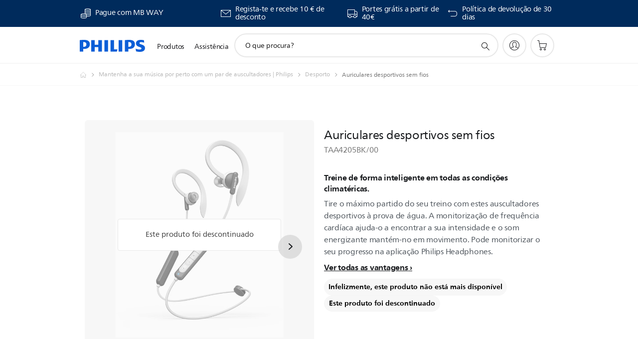

--- FILE ---
content_type: text/html;charset=utf-8
request_url: https://www.philips.pt/c-p/TAA4205BK_00/auriculares-desportivos-sem-fios
body_size: 55681
content:
<!DOCTYPE HTML><html lang="pt-pt" dir="ltr" class="no-js non-ie" xmlns:wb="http://open.weibo.com/wb"> <head> <meta charset="utf-8"> <meta name="viewport" content="width=device-width, initial-scale=1"> <script>LUX=function(){function n(){return Date.now?Date.now():+new Date}var r,t=n(),a=window.performance||{},e=a.timing||{activationStart:0,navigationStart:(null===(r=window.LUX)||void 0===r?void 0:r.ns)||t};function i(){return a.now?(r=a.now(),Math.floor(r)):n()-e.navigationStart;var r}(LUX=window.LUX||{}).ac=[],LUX.addData=function(n,r){return LUX.cmd(["addData",n,r])},LUX.cmd=function(n){return LUX.ac.push(n)},LUX.getDebug=function(){return[[t,0,[]]]},LUX.init=function(){return LUX.cmd(["init"])},LUX.mark=function(){for(var n=[],r=0;r<arguments.length;r++)n[r]=arguments[r];if(a.mark)return a.mark.apply(a,n);var t=n[0],e=n[1]||{};void 0===e.startTime&&(e.startTime=i());LUX.cmd(["mark",t,e])},LUX.markLoadTime=function(){return LUX.cmd(["markLoadTime",i()])},LUX.measure=function(){for(var n=[],r=0;r<arguments.length;r++)n[r]=arguments[r];if(a.measure)return a.measure.apply(a,n);var t,e=n[0],o=n[1],u=n[2];t="object"==typeof o?n[1]:{start:o,end:u};t.duration||t.end||(t.end=i());LUX.cmd(["measure",e,t])},LUX.send=function(){return LUX.cmd(["send"])},LUX.ns=t;var o=LUX;return window.LUX_ae=[],window.addEventListener("error",(function(n){window.LUX_ae.push(n)})),o}();</script> <script>!function(){var e=document.cookie.split("; ").find(function(e){return e.startsWith("notice_gdpr_prefs=")});if(e){var t=e.split("=")[1].split(/[,:\s]+/);t.includes("1")&&((n=document.createElement("script")).src="https://cdn.speedcurve.com/js/lux.js?id=33353111",n.async=!0,n.crossOrigin="anonymous",document.head.appendChild(n))}}();</script> <script>LUX.label="Product Detail";</script> <link rel="preconnect" href="https://www.googletagmanager.com"> <link rel="preconnect" href="https://images.philips.com"> <link rel="preconnect" href="https://consent.trustarc.com/"> <link rel="preconnect" href="https://philipselectronicsne.tt.omtrdc.net" crossorigin="use-credentials"> <link rel="preconnect" href="https://www.googleoptimize.com"> <link rel="preload" href="/c-etc/philips/clientlibs/foundation-base/clientlibs-css-rb2014/fonts/neuefrutigerworld-1.20.0-w02/NeueFrutigerWorldW02-Book.woff2" as="font" type="font/woff2" media="(min-width:701px)" crossorigin> <link rel="preload" href="/c-etc/philips/clientlibs/foundation-base/clientlibs-css-rb2014/fonts/neuefrutigerworld-1.20.0-w02/NeueFrutigerWorldW02-Bold.woff2" as="font" type="font/woff2" media="(min-width:701px)" crossorigin> <link rel="preload" href="/c-etc/philips/clientlibs/foundation-base/clientlibs-css-rb2014/fonts/neuefrutigerworld-1.20.0-w02/NeueFrutigerWorldW02-Light.woff2" as="font" type="font/woff2" media="(min-width:701px)" crossorigin> <link rel="preload" href="/c-etc/philips/clientlibs/foundation-base/clientlibs-css-rb2014/fonts/philips-global-icon-font/philips-global-icon-font-v2.8.woff2" as="font" type="font/woff2" crossorigin> <link rel="preload" href="/c-etc/philips/clientlibs/foundation-base/clientlibs-css-rb2014/fonts/philips-global-icon-font/philips-global-icon-font-32-v2.8.woff2" as="font" type="font/woff2" crossorigin> <script> window.dtm=window.dtm || {};
dtm.dnt=false; </script> <title> Auriculares desportivos sem fios TAA4205BK/00 | Philips</title> <meta name="description" content=" - Tire o máximo partido do seu treino com estes auscultadores desportivos à prova de água. A monitorização de frequência cardíaca ajuda-o a encontrar a sua intensidade e o som energizante mantém-no em movimento. Pode monitorizar o seu progresso na aplicação Philips Headphones."> <meta name="keywords" content=",, TAA4205BK/00, Auriculares desportivos sem fios"> <meta name="PHILIPS.CONTEXT.LOCALE" content="pt_pt"> <meta name="PHILIPS.CONTEXT.CM.ENABLE" content="true"><meta name="PS_CARDTYPE" content="generic"> <meta name="PS_CONTENTTYPE_KEY" content="product"> <meta name="PS_CONTENTTYPE" content="Produto"> <meta name="PS_FILTER_CONTENTTYPE" content="Produtos"> <meta name="PS_CONTENTGROUP" content="Produtos"> <meta name="PS_TITLE" content="Auriculares desportivos sem fios"> <meta name="PS_SUBTITLE" content=""> <meta name="PS_BODYTEXT" content=" - Tire o máximo partido do seu treino com estes auscultadores desportivos à prova de água. A monitorização de frequência cardíaca ajuda-o a encontrar a sua intensidade e o som energizante mantém-no em movimento. Pode monitorizar o seu progresso na aplicação Philips Headphones."> <meta name="PS_IMAGE" content="https://images.philips.com/is/image/philipsconsumer/a9c2e554622c466094ecb0c80045fede?$pnglarge$"> <meta name="PS_PRODUCT_CONSUMER_STATUS" content="SUPPORT"> <meta name="PS_DTN" content="TAA4205BK/00"> <meta name="PS_QUICKLINK_1_LABEL" content="Visão geral"> <meta name="PS_QUICKLINK_1_LINK" content="https://www.philips.pt/c-p/TAA4205BK_00/auriculares-desportivos-sem-fios"> <meta name="PS_QUICKLINK_2_LABEL" content="Especificações"> <meta name="PS_QUICKLINK_2_LINK" content="https://www.philips.pt/c-p/TAA4205BK_00/auriculares-desportivos-sem-fios/visao-geral#specifications"> <meta name="PS_QUICKLINK_3_LABEL" content="Críticas"> <meta name="PS_QUICKLINK_3_LINK" content="https://www.philips.pt/c-p/TAA4205BK_00/auriculares-desportivos-sem-fios/visao-geral#reviews"> <meta name="PS_QUICKLINK_4_LABEL" content="Assistência"> <meta name="PS_QUICKLINK_4_LINK" content="https://www.philips.pt/c-p/TAA4205BK_00/auriculares-desportivos-sem-fios/suporte#reviews"> <meta name="PS_AVERAGE_RATING" content="3.2"> <meta name="PS_RATINGS" content="5"> <meta name="PS_GTIN" content="4895229110465"> <meta name="PS_PRODUCT_RANK" content="99"> <meta name="PS_PRODUCT_GROUP" content="Som e imagem"> <meta name="PS_PRODUCT_CATEGORY" content="Auscultadores"> <meta name="PS_PRODUCT_SUBCATEGORY" content="Desporto"> <meta name="PS_PRODUCT_TYPE" content="NORMAL"> <meta name="PS_PRODUCT_VERSIONS" content="Monitor de frequ&ecirc;ncia card&iacute;aca incorp.| 6&nbsp;horas de reprodu&ccedil;&atilde;o| Encaixe seguro| Resist. &agrave; &aacute;gua IPX5/&agrave; prova transpir."> <meta name="PS_DATE" content="2020-10-11T00:00:00.000+02:00"> <meta name="PS_PRODUCT_SHOPAVAILABILITY" content="false"> <meta name="PS_PRODUCT_ACCESSORY" content="false"> <meta name="PS_ACCESSORY_CTNS" content=""> <meta name="PS_PRODUCT_SOLD_ON_PHILIPS" content="false"> <meta name="PS_PRODUCT_PROMOTION" content="false"> <meta name="PS_PRODUCT_SHOPDISCOUNT" content="false"> <meta name="PS_SHOP_ENABLED" content="true"> <meta name="PS_PRODUCT_GROUP_ID" content="SOUND_AND_VISION_GR"> <meta name="PS_PRODUCT_CATEGORY_ID" content="SV_HEADPHONES_CA"> <meta name="PS_PRODUCT_SUBCATEGORY_ID" content="SPORTS_SU"> <meta name="PHILIPS.METRICS.DIVISION" content="CP"> <meta name="PHILIPS.METRICS.SECTION" content="main"> <meta name="PHILIPS.METRICS.COUNTRY" content="pt"> <meta name="PHILIPS.METRICS.LANGUAGE" content="pt"> <meta name="PHILIPS.METRICS.CATALOGTYPE" content="consumer"> <meta name="PHILIPS.METRICS.PRODUCTID" content="taa4205bk_00"> <meta name="PHILIPS.METRICS.PAGENAME" content="taa4205bk_00:overview"> <meta property="og:title" content="Buy the Philips Auriculares desportivos sem fios TAA4205BK/00 Auriculares desportivos sem fios"> <meta property="og:description" content="Tire o máximo partido do seu treino com estes auscultadores desportivos à prova de água. A monitorização de frequência cardíaca ajuda-o a encontrar a sua intensidade e o som energizante mantém-no em movimento. Pode monitorizar o seu progresso na aplicação Philips Headphones.‎"> <meta property="og:type" content="product"> <meta property="og:url" content="https://www.philips.pt/c-p/TAA4205BK_00/auriculares-desportivos-sem-fios"> <meta property="og:site_name" content="Philips"> <script> window.philips = window.philips || {};



philips.context = {
    sector: 'CP',
    isAuthorMode: 'false',
    
    locale: {
        country: 'pt',
        language: 'pt',
        currency: '',
        code: 'pt_PT'
    },
    productCatalog: {
        ctn: 'taa4205bk/00',
        catalogType: 'consumer',
        productGroup: 'sound_and_vision',
        productCategory: 'sv_headphones',
        productSubCategory: 'sports',
        shopEnabled : 'false',
        price: "''",
        
        stars: '3.2/5.0|5',
        reviews: '5',
        
        inStock: '',
    },
     productCatalogId:
    {
        ctn: 'TAA4205BK/00',
        groupId: 'SOUND_AND_VISION_GR',
        categoryId: 'SV_HEADPHONES_CA',
        subcategoryId: 'SPORTS_SU',
    },
    page: {
        section: 'main',
        pageName: 'taa4205bk/00:overview',
        pageType: 'product_detail',
        pageSubType: 'overview',
        pageDetail: 'NORMAL',
        tags: '',
        infoType: '',
        trackingGroup: 'D2C-WEB-UPF-Product',
    },
    url: {
        repositoryPath: '/content/B2C/pt_PT/product-catalog/so/auscultadores/auriculares/TAA4205BK_00',
        findSimilarProductsLink: 'https://www.philips.pt/c-m-so/auscultadores/auriculares/lancamentos',
        
        personalizationUrl:'https://www.philips.pt/c-p/TAA4205BK_00/auriculares-desportivos-sem-fios'
    }
}; </script> <script src="/a1l4rgpa1fx2crzaqh/s3ns3t0g4k288vipw56.js"></script> <script src="/a1l4rgpa1fx2crzaqh/t1l6vgru59xvprnlz0ll.js" defer></script> <link rel="canonical" href="https://www.philips.pt/c-p/TAA4205BK_00/auriculares-desportivos-sem-fios"/> <link rel="apple-touch-icon" href="/c-etc/philips/clientlibs/foundation-base/clientlibs-css/img/favicon/favicon-hd.png"> <link rel="icon" type="image/svg+xml" href="/c-etc/philips/clientlibs/foundation-base/clientlibs-css/img/favicon/favicon.svg"> <link rel="icon" type="image/png" href="/c-etc/philips/clientlibs/foundation-base/clientlibs-css/img/favicon/favicon-192x192.png" sizes="192x192"> <link rel="icon" type="image/png" href="/c-etc/philips/clientlibs/foundation-base/clientlibs-css/img/favicon/favicon-96x96.png" sizes="96x96"> <link rel="icon" type="image/png" href="/c-etc/philips/clientlibs/foundation-base/clientlibs-css/img/favicon/favicon-32x32.png" sizes="32x32"> <link rel="icon" type="image/png" href="/c-etc/philips/clientlibs/foundation-base/clientlibs-css/img/favicon/favicon-16x16.png" sizes="16x16"> <meta name="msapplication-TileColor" content="#ffffff"> <meta name="msapplication-TileImage" content="/etc/philips/clientlibs/foundation-base/clientlibs-css/img/favicon/favicon-hd.png"> <script id="product-schema" data-shoppub-eop="" data-shop="false" type="application/ld+json"> {"@type":"Product","@context":"http://schema.org/","name":"Auriculares desportivos sem fios","url":"https://www.philips.pt/c-p/TAA4205BK_00/auriculares-desportivos-sem-fios","image":["https://images.philips.com/is/image/philipsconsumer/a9c2e554622c466094ecb0c80045fede"],"description":"Tire o máximo partido do seu treino com estes auscultadores desportivos à prova de água. A monitorização de frequência cardíaca ajuda-o a encontrar a sua intensidade e o som energizante mantém-no em movimento. Pode monitorizar o seu progresso na aplicação Philips Headphones.","sku":"TAA4205BK/00","mpn":"TAA4205BK/00","gtin13":"4895229110465","brand":{"@type":"Thing","name":"Philips"}}</script> <script type="text/javascript"> (function(){(function(l,u,C){var O=[],P=[],f={_version:"3.6.0",_config:{classPrefix:"test-",enableClasses:!0,enableJSClass:!0,usePrefixes:!0},_q:[],on:function(e,t){var n=this;setTimeout(function(){t(n[e])},0)},addTest:function(e,t,n){P.push({name:e,fn:t,options:n})},addAsyncTest:function(e){P.push({name:null,fn:e})}},s=function(){};s.prototype=f,s=new s,s.addTest("svg",!!u.createElementNS&&!!u.createElementNS("http://www.w3.org/2000/svg","svg").createSVGRect),s.addTest("localstorage",function(){var e="modernizr";try{return localStorage.setItem(e,e),localStorage.removeItem(e),!0}catch{return!1}});var w=f._config.usePrefixes?" -webkit- -moz- -o- -ms- ".split(" "):["",""];f._prefixes=w;function v(e,t){return typeof e===t}function F(){var e,t,n,r,i,a,o;for(var p in P)if(P.hasOwnProperty(p)){if(e=[],t=P[p],t.name&&(e.push(t.name.toLowerCase()),t.options&&t.options.aliases&&t.options.aliases.length))for(n=0;n<t.options.aliases.length;n++)e.push(t.options.aliases[n].toLowerCase());for(r=v(t.fn,"function")?t.fn():t.fn,i=0;i<e.length;i++)a=e[i],o=a.split("."),o.length===1?s[o[0]]=r:(s[o[0]]&&!(s[o[0]]instanceof Boolean)&&(s[o[0]]=new Boolean(s[o[0]])),s[o[0]][o[1]]=r),O.push((r?"":"no-")+o.join("-"))}}var g=u.documentElement,_=g.nodeName.toLowerCase()==="svg";function A(e){var t=g.className,n=s._config.classPrefix||"";if(_&&(t=t.baseVal),s._config.enableJSClass){var r=new RegExp("(^|\\s)"+n+"no-js(\\s|$)");t=t.replace(r,"$1"+n+"js$2")}s._config.enableClasses&&(t+=" "+n+e.join(" "+n),_?g.className.baseVal=t:g.className=t)}var j="Moz O ms Webkit",L=f._config.usePrefixes?j.toLowerCase().split(" "):[];f._domPrefixes=L;var T;(function(){var e={}.hasOwnProperty;!v(e,"undefined")&&!v(e.call,"undefined")?T=function(t,n){return e.call(t,n)}:T=function(t,n){return n in t&&v(t.constructor.prototype[n],"undefined")}})(),f._l={},f.on=function(e,t){this._l[e]||(this._l[e]=[]),this._l[e].push(t),s.hasOwnProperty(e)&&setTimeout(function(){s._trigger(e,s[e])},0)},f._trigger=function(e,t){if(this._l[e]){var n=this._l[e];setTimeout(function(){var r,i;for(r=0;r<n.length;r++)i=n[r],i(t)},0),delete this._l[e]}};function q(e,t){if(typeof e=="object")for(var n in e)T(e,n)&&q(n,e[n]);else{e=e.toLowerCase();var r=e.split("."),i=s[r[0]];if(r.length==2&&(i=i[r[1]]),typeof i<"u")return s;t=typeof t=="function"?t():t,r.length==1?s[r[0]]=t:(s[r[0]]&&!(s[r[0]]instanceof Boolean)&&(s[r[0]]=new Boolean(s[r[0]])),s[r[0]][r[1]]=t),A([(t&&t!=!1?"":"no-")+r.join("-")]),s._trigger(e,t)}return s}s._q.push(function(){f.addTest=q});function y(){return typeof u.createElement!="function"?u.createElement(arguments[0]):_?u.createElementNS.call(u,"http://www.w3.org/2000/svg",arguments[0]):u.createElement.apply(u,arguments)}s.addTest("canvas",function(){var e=y("canvas");return!!(e.getContext&&e.getContext("2d"))});var k="CSS"in l&&"supports"in l.CSS,G="supportsCSS"in l;s.addTest("supports",k||G);function J(){var e=u.body;return e||(e=y(_?"svg":"body"),e.fake=!0),e}function z(e,t,n,r){var i="modernizr",a,o,p,c,m=y("div"),d=J();if(parseInt(n,10))for(;n--;)p=y("div"),p.id=r?r[n]:i+(n+1),m.appendChild(p);return a=y("style"),a.type="text/css",a.id="s"+i,(d.fake?d:m).appendChild(a),d.appendChild(m),a.styleSheet?a.styleSheet.cssText=e:a.appendChild(u.createTextNode(e)),m.id=i,d.fake&&(d.style.background="",d.style.overflow="hidden",c=g.style.overflow,g.style.overflow="hidden",g.appendChild(d)),o=t(m,e),d.fake?(d.parentNode.removeChild(d),g.style.overflow=c,g.offsetHeight):m.parentNode.removeChild(m),!!o}var V=function(){var e=l.matchMedia||l.msMatchMedia;return e?function(t){var n=e(t);return n&&n.matches||!1}:function(t){var n=!1;return z("@media "+t+" { #modernizr { position: absolute; } }",function(r){n=(l.getComputedStyle?l.getComputedStyle(r,null):r.currentStyle).position=="absolute"}),n}}();f.mq=V;var X=f.testStyles=z;s.addTest("touchevents",function(){return!!("ontouchstart"in l||l.DocumentTouch&&u instanceof DocumentTouch)});var R=f._config.usePrefixes?j.split(" "):[];f._cssomPrefixes=R;function W(e,t){return!!~(""+e).indexOf(t)}function B(e){return e.replace(/([a-z])-([a-z])/g,function(t,n,r){return n+r.toUpperCase()}).replace(/^-/,"")}var N=function(e){var t=w.length,n=l.CSSRule,r;if(typeof n>"u")return C;if(!e)return!1;if(e=e.replace(/^@/,""),r=e.replace(/-/g,"_").toUpperCase()+"_RULE",r in n)return"@"+e;for(var i=0;i<t;i++){var a=w[i],o=a.toUpperCase()+"_"+r;if(o in n)return"@-"+a.toLowerCase()+"-"+e}return!1};f.atRule=N;function H(e,t){return function(){return e.apply(t,arguments)}}function Z(e,t,n){var r;for(var i in e)if(e[i]in t)return n===!1?e[i]:(r=t[e[i]],v(r,"function")?H(r,n||t):r);return!1}var I={elem:y("modernizr")};s._q.push(function(){delete I.elem});var h={style:I.elem.style};s._q.unshift(function(){delete h.style});function U(e){return e.replace(/([A-Z])/g,function(t,n){return"-"+n.toLowerCase()}).replace(/^ms-/,"-ms-")}function K(e,t,n){var r;if("getComputedStyle"in l){r=getComputedStyle.call(l,e,t);var i=l.console;if(r!==null)n&&(r=r.getPropertyValue(n));else if(i){var a=i.error?"error":"log";i[a].call(i,"getComputedStyle returning null, its possible modernizr test results are inaccurate")}}else r=!t&&e.currentStyle&&e.currentStyle[n];return r}function Q(e,t){var n=e.length;if("CSS"in l&&"supports"in l.CSS){for(;n--;)if(l.CSS.supports(U(e[n]),t))return!0;return!1}else if("CSSSupportsRule"in l){for(var r=[];n--;)r.push("("+U(e[n])+":"+t+")");return r=r.join(" or "),z("@supports ("+r+") { #modernizr { position: absolute; } }",function(i){return K(i,null,"position")=="absolute"})}return C}function D(e,t,n,r){if(r=v(r,"undefined")?!1:r,!v(n,"undefined")){var i=Q(e,n);if(!v(i,"undefined"))return i}for(var a,o,p,c,m,d=["modernizr","tspan","samp"];!h.style&&d.length;)a=!0,h.modElem=y(d.shift()),h.style=h.modElem.style;function E(){a&&(delete h.style,delete h.modElem)}for(p=e.length,o=0;o<p;o++)if(c=e[o],m=h.style[c],W(c,"-")&&(c=B(c)),h.style[c]!==C)if(!r&&!v(n,"undefined")){try{h.style[c]=n}catch{}if(h.style[c]!=m)return E(),t=="pfx"?c:!0}else return E(),t=="pfx"?c:!0;return E(),!1}var Y=f.testProp=function(e,t,n){return D([e],C,t,n)};function x(e,t,n,r,i){var a=e.charAt(0).toUpperCase()+e.slice(1),o=(e+" "+R.join(a+" ")+a).split(" ");return v(t,"string")||v(t,"undefined")?D(o,t,r,i):(o=(e+" "+L.join(a+" ")+a).split(" "),Z(o,t,n))}f.testAllProps=x;function S(e,t,n){return x(e,C,C,t,n)}f.testAllProps=S,s.addTest("flexbox",S("flexBasis","1px",!0)),s.addTest("csstransforms",function(){return navigator.userAgent.indexOf("Android 2.")===-1&&S("transform","scale(1)",!0)}),s.addTest("csstransforms3d",function(){return!!S("perspective","1px",!0)}),s.addTest("csstransitions",S("transition","all",!0)),s.addTest("appearance",S("appearance"));var b=f.prefixed=function(e,t,n){return e.indexOf("@")===0?N(e):(e.indexOf("-")!=-1&&(e=B(e)),t?x(e,t,n):x(e,"pfx"))};s.addTest("fullscreen",!!(b("exitFullscreen",u,!1)||b("cancelFullScreen",u,!1))),s.addTest("objectfit",!!b("objectFit"),{aliases:["object-fit"]}),F(),A(O),delete f.addTest,delete f.addAsyncTest;for(var M=0;M<s._q.length;M++)s._q[M]();l.Modernizr=s})(window,document),window.Modernizr.addTest("correctvh",function(){return!navigator.userAgent.match(/(iPad|iPhone);.*CPU.*OS (6|7)_\d/i)}),window.Modernizr.addTest("touch",function(){return window.Modernizr.touchevents}),window.Modernizr.addTest("ipad",function(){return!!navigator.userAgent.match(/iPad/i)}),window.Modernizr.addTest("iphone",function(){return!!navigator.userAgent.match(/iPhone/i)}),window.Modernizr.addTest("ipod",function(){return!!navigator.userAgent.match(/iPod/i)}),window.Modernizr.addTest("ios",function(){return window.Modernizr.ipad||window.Modernizr.ipod||window.Modernizr.iphone}),function(){var l=document.documentElement,u="no-js";window.Modernizr._config.classPrefix&&l.className.indexOf(u)>-1&&(l.className=l.className.replace(u,window.Modernizr._config.classPrefix+"js"))}(),function(){window.sessionStorage&&window.sessionStorage.getItem("philips.hideRecallBanner")==="true"&&document.documentElement.classList.add("pv-hrb")}()})(); </script><link rel="stylesheet" href="/c-etc/designs/b2c-seamless-theme/clientlibs.260119.css" type="text/css"> <script type="application/json" class="pv-d2c-search__translations"> {"translations":{"d2c-search.more-tab":"Assistência e mais","d2c-search.search-empty":"Pesquisa sem resultados\n","d2c-search.sort-by-date-asc":"Data (Ascendente)","d2c-search.popular-support-topics-title":"Tópicos de assistência","d2c-search.filter-rating-value":"{0} ou mais","d2c-search.help-banner-title":"Encontrar produtos e assistência para cuidados de saúde e hospitalares","d2c-search.suggested-results":"Resultados sugeridos","TBD":"Em stock","d2c-search.filter-range-max":"Máx","d2c-search.sort-by-date-desc":"Data (Descendente)\n","d2c-search.no-result-for-search":"Pedimos desculpa! Nenhum resultado encontrado. ","d2c-search.nmore":"Mais","d2c-search.add-to-cart-btn":"Adicionar ao carrinho","d2c-search.search-results-for":"Resultados da pesquisa para","d2c-search.overall-rating":"Classificação geral","d2c-search.bundle-discount-label":"Desconto de pacote","d2c-search.recently-viewed-title":"Itens vistos recentemente","d2c-search.filter-rating-title":"Classificação do cliente","d2c-search.submit-search-box":"Pesquisar","d2c-search.sort-by-size-asc":"Tamanho (Ascendente)\n","d2c-search.filters-title":"Filtros","d2c-search.sort-by-alphabetical-desc":"Ordem alfabética (Descendente)\n","d2c-search.sort-by-relevance":"Relevância","d2c-search.filter-price-title":"Preço","d2c-search.help-banner-desc":"Ecógrafo, monitores, imagens e muito mais","d2c-search.sort-by-newest":"Mais actuais","d2c-search.popular-categories-title":"Categorias populares","d2c-search.clear":"Limpar","d2c-search.help-suggestions-title":"Sugestões","d2c-search.products-tab":"Produtos","d2c-search-added-to-cart-btn":"Adicionado ao carrinho","d2c-search.refurbishment-label":"Renovação","d2c-search.sort-by-size-desc":"Tamanho (Descendente)\n","d2c-search.search-box-sitewide":"Em todo o website\n","d2c-search.filter-apply-all":"Aplicar filtros","d2c-search.what-look-for":"O que procura?","d2c-search.sort-by-price-high-to-low":"Preço (mais alto)","d2c-search.try-different-search":"Experimente pesquisar outro termo.","d2c-search.notify-me-btn":"Receber uma notificação","d2c-search.filter-price-range":"Preço {0} - {1}","d2c-search.sort-by-alphabetical-asc":"Ordem alfabética (Ascendente)\n","d2c-search.sort-by-rating":"Classificação","d2c-search.help-banner-cta-text":"Aceda a Philips.com/healthcare","d2c-search.search-box-label":"Pesquisa no website","d2c-search.filter-range-min":"Mín","d2c-search.filter-availability-in-stock":"Em stock","d2c-search.filter-availability-title":"Disponibilidade","d2c-search.help-suggestions-1":"Assegure-se de que escreveu todas as palavras corretamente.","d2c-search.help-suggestions-3":"Pesquisar nome do produto (por exemplo, Airfryer, Sonicare).","d2c-search.help-suggestions-2":"Pesquisar número do produto (por exemplo, HD9240/90, L2BO/00).","d2c-search.added-to-cart-btn":"Adicionado ao carrinho","d2c-search.help-suggestions-4":"Experimente palavras-chave diferentes.","d2c-search.filter-clear-all":"Limpar filtros","d2c-search.sort-by-price-low-to-high":"Preço (mais baixo)"}} </script></head> <body class="productdetailspage " style=" " data-country="PT" data-language="pt" data-locale="pt_PT"> <!--<noindex>--> <!-- HEADER SECTION START --> <div class="genericheaderpage basepage page"><div class="header n02v3-header-a n02v3-header component-base"> <header class="p-n02v3 p-layout-row p-n02v3__hamburger--close
     
     
    default pv-padding-block-end--m
     
     
     
     p-n02v3__shop 
    p-n02v3__usp-banner--active 
    p-n02v3--b2c
    p-n02v3--show-search-field
    
     "
        data-n25="false"
        data-n25-mobile="false"
        data-flyout-links="{&quot;howToRegister&quot;:&quot;https://www.philips.pt/myphilips/register-your-product&quot;,&quot;myProducts&quot;:&quot;/myphilips#/my-products&quot;,&quot;registerProduct&quot;:&quot;/myphilips#/register-new-product/search&quot;,&quot;myDashboard&quot;:&quot;/myphilips#/my-home&quot;,&quot;login&quot;:&quot;/myphilips&quot;,&quot;myAccount&quot;:&quot;https://www.philips.pt/myphilips/register-product#tab\u003duser&quot;,&quot;signUp&quot;:&quot;https://www.philips.pt/myphilips/login#tab\u003dsign-up&quot;}"
        data-is-fixed-height="true"
        data-is-stock-indicator = "inherit"
        data-stock-market=""
        data-stock-indicator-api = "https://tools.eurolandir.com/tools/pricefeed/xmlirmultiiso5.aspx?companyid=2522"
        data-shop-site=""> <div class="p-n02v3__top-banner" data-shop-error-message="Devido a manutenção programada, não é possível fazer compras neste momento. Verifique a disponibilidade novamente dentro de algumas horas.
"> <div class="geodetectionbar tc53-geo-detection-bar"> <div class="p-tc53-geo-detection-bar" data-current-page-path='/content/B2C/pt_PT/product-catalog/so/auscultadores/auriculares/TAA4205BK_00'> <script type="text/x-handlebars-template" data-template="tc53-geo-detection-bar-template"> <div class="p-notification-bar p-navigation" > <span class="p-text p-direction-ltr"> <label class="p-label" >This page is also available in</label> <a  data-track-type="track-conversion" data-track-name="interaction"  data-track-description="link:geo_detection" class="p-anchor-geobar" href="{{url}}">{{urlLinkName}}</a> </span> <button class="p-close p-square p-inverted p-icon-close p-small" aria-label="Fechar"></button> </div> </script> </div> </div> <div class="p-n02v3__usp-banner-wrapper   p-n02v3__usp-banner-wrapper--xs-s-hidden"> <ul class="p-n02v3__usp-banner p-layout-inner p-cell-gutter
                                                 p-n02v3__usp-banner--col4"> <li class="p-n02v3__usp-banner-item"> <div class="gc23v2-1 gc23v2-icon component-base"> <div class="p-gc23v2-icon  
         p-icon-with-text
		
		
         p-row-gutter  "> <i class="p-icon-coins"
							aria-label="foundation-base.gc23.p-icon-coins"></i> <div class="p-gc23v2-icon-text"> <table border="0" cellpadding="0" cellspacing="0" width="238"> <tbody><tr><td height="19" width="238">Pague com MB WAY</td> </tr></tbody></table> </div> </div> </div> </li> <li class="p-n02v3__usp-banner-item"> <div class="gc23v2-2 gc23v2-icon component-base"> <div class="p-gc23v2-icon  
         p-icon-with-text
		
		
         p-row-gutter  "> <!--googleoff: anchor--> <a class="" data-track-type="track-conversion" data-track-name="interaction" data-track-compid="gc23v2" data-track-description="icon:member" href="https://www.philips.pt/c-e/member" target="_self" title="(abre na mesma janela)" rel="" aria-label=""> <i class="p-icon-envelope"
							aria-label="ícone de envelope"></i> <div class="p-gc23v2-icon-text"> <p>Regista-te e recebe 10 € de desconto</p> </div> </a> <!--googleon: anchor--> </div> </div> </li> <li class="p-n02v3__usp-banner-item"> <div class="gc23v2-3 gc23v2-icon component-base"> <div class="p-gc23v2-icon  
         p-icon-with-text
		
		
         p-row-gutter  "> <!--googleoff: anchor--> <a class="" data-track-type="track-conversion" data-track-name="interaction" data-track-compid="gc23v2" data-track-description="icon:delivery" href="https://www.philips.pt/c-w/support-home/online-store-faq.html#slide_delivery_faq" target="_self" title="(abre na mesma janela)" rel="" aria-label=""> <i class="p-icon-transport-truck"
							aria-label="ícone de caminhão de transporte"></i> <div class="p-gc23v2-icon-text"> <p>Portes grátis a partir de 40€</p> </div> </a> <!--googleon: anchor--> </div> </div> </li> <li class="p-n02v3__usp-banner-item"> <div class="gc23v2-4 gc23v2-icon component-base"> <div class="p-gc23v2-icon  
         p-icon-with-text
		
		
         p-row-gutter  "> <!--googleoff: anchor--> <a class="" data-track-type="track-conversion" data-track-name="interaction" data-track-compid="gc23v2" data-track-description="icon:return" href="https://www.philips.pt/c-w/support-home/online-store-faq#slide_returns" target="_self" title="(abre na mesma janela)" rel="" aria-label=""> <i class="p-icon-returns"
							aria-label="foundation-base.gc23.p-icon-returns"></i> <div class="p-gc23v2-icon-text"> <p>Política de devolução de 30 dias</p> </div> </a> <!--googleon: anchor--> </div> </div> </li> </ul> </div> </div> <div class="p-n02v3__inner"> <div class="p-layout-inner"> <div class="p-n02v3__shape"> <a href='https://www.philips.pt/' title="Página inicial" class="p-n02v3__shapelink"> <div class="p-n02v3__shape-wrapper"> <svg width="131" height="24" viewBox="0 0 131 24" fill="none" xmlns="http://www.w3.org/2000/svg"> <path d="M44.4019 0.480751V23.5192H37.3709V14.4601H30.0545V23.5192H23.0235V0.480751H30.0545V9.63756H37.3709V0.480751H44.4019ZM68.8676 18.892V0.480751H61.8366V23.5192H74.5465L75.6056 18.892H68.8601H68.8676ZM56.6385 0.480751H49.6075V23.5192H56.6385V0.480751ZM85.1455 0.480751H78.1145V23.5192H85.1455V0.480751ZM119.82 6.36244C119.82 5.10798 121.074 4.52958 123.095 4.52958C125.311 4.52958 127.715 5.01033 129.36 5.68639L128.781 0.676056C126.948 0.292958 125.311 0 122.329 0C116.65 0 112.789 2.2385 112.789 6.94085C112.789 15.0385 123.771 13.4009 123.771 17.1568C123.771 18.5991 122.712 19.3728 120.113 19.3728C117.799 19.3728 114.238 18.5991 112.12 17.5399L112.894 22.8432C115.012 23.6169 117.904 24 120.218 24C126.092 24 130.907 22.0695 130.907 16.2854C130.907 8.5784 119.827 10.0207 119.827 6.35493L119.82 6.36244ZM110.67 8.77371C110.67 14.6554 106.524 18.0282 99.9812 18.0282H97.4798V23.5192H90.4488V0.480751C92.8601 0.187794 96.2254 0 99.0197 0C106.246 0 110.678 2.31361 110.678 8.77371H110.67ZM103.737 8.87136C103.737 5.97934 102.1 4.34178 98.6291 4.34178C98.2685 4.34178 97.8854 4.34178 97.4723 4.36432V13.8817H98.6291C102.287 13.8817 103.737 11.861 103.737 8.87136ZM20.2291 8.77371C20.2291 14.6554 16.0901 18.0282 9.53991 18.0282H7.0385V23.5192H0V0.480751C2.41127 0.187794 5.77653 0 8.57089 0C15.7972 0 20.2216 2.31361 20.2216 8.77371H20.2291ZM13.2883 8.87136C13.2883 5.97934 11.6507 4.34178 8.18779 4.34178C7.82723 4.34178 7.44413 4.34178 7.03099 4.36432V13.8817H8.18779C11.846 13.8817 13.2883 11.861 13.2883 8.87136Z" fill="#0B5ED7"/> </svg> </div> </a> </div> </div> <nav class="p-n02v3__menu"> <div class="p-n02v3__mobiletopbg" aria-hidden="true"></div> <div class="p-n02v3__mobilebottombg" aria-hidden="true"></div> <div class="p-n02v3__m1bg"> <div class="p-n02v3__mwrap"> <div class="p-n02v3__m1title"></div> <ul class="p-n02v3__m1"> <li class="p-n02v3__mli p-n02v3__products p-m-1
                                
                                "> <a href="#" class="p-n02v3__mlink" data-track-type="track-nav-nena" data-track-compid="n02v3" data-track-navid="header" data-track-navdest="consumer:produtos"> <span class="p-n02v3__m1item pv-heading pv-body--s pv-bold">Produtos</span> </a> <div class="p-n02v3__m2bg p-n02v3__miconbg p-n02v3__m2bg--products p-n02v3__mbg--hidden
                                    "> <div class="p-n02v3__mwrap"> <div class="p-n02v3__mtitle"> <div class="p-n02v3__mback">Menu principal</div> <div class="p-n02v3__listtitle "> <div class="p-n02v3__mclose"><button class="p-icon-close" arial-label="Menu principal" ></button></div> <div class="pv-heading pv-body--m pv-bold">Produtos</div> </div> </div> <ul class="p-n02v3__m2 p-n02v3__micon"> <li class="p-n02v3__mli p-m-1-1 p-n02v3__group
                                                        "> <a href="#" class="p-n02v3__mlink" data-track-type="track-nav-nena" data-track-compid="n02v3" data-track-navid="header" data-track-navdest="consumer:produtos:cuidados_pessoais"> <span class="p-icon-personalcare--32 p-n02v3__m2icon"></span> <span class="pv-heading pv-body--s pv-bold p-n02v3__m2text">Cuidados pessoais</span> </a> <div class="p-n02v3__m3bg p-n02v3__mflyout p-n02v3__mbg--hidden
                                                            " data-bg-level="3"> <div class="p-n02v3__mwrap"> <div class="p-n02v3__mtitle p-n02v3__t--col14"> <div class="p-n02v3__mback">Menu principal</div> <div class="p-n02v3__listtitle "> <div class="p-n02v3__mclose"><button class="p-icon-close"
                                                                                                        arial-label="Menu principal"></button></div> <div class="pv-heading pv-body--m pv-bold">Cuidados pessoais</div> </div> </div> <ul class="p-n02v3__m3 p-n02v3__m--col14"> <li class="p-n02v3__mli p-n02v3__mli--subgroup p-m-1-1-1
                    "> <a href='#' class="p-n02v3__mlink"><span class="pv-heading pv-body--s">Para homem</span></a> <div class="p-n02v3__m4bg
                        " data-bg-level="4"> <div class="p-n02v3__mwrap"> <div class="p-n02v3__mtitle p-n02v3__t--col34"> <div class="p-n02v3__mback">Cuidados pessoais</div> <div class="p-n02v3__listtitle "> <div class="p-n02v3__mclose"><button class="p-icon-close"
                                                                       arial-label="Voltar"></button></div> <div class="pv-heading pv-body--m pv-bold">Para homem</div> </div> </div> <ul class="p-n02v3__m4
            p-n02v3__m--col24
            "> <li class="p-n02v3__mli p-n02v3__mli--cat p-m-1-1-1-1
             "> <a target="" href='https://www.philips.pt/c-e/pe/mens-grooming-welcome.html' class="p-n02v3__mlink p-n02v3__mlink--no-childs" data-track-type="track-nav-nena" data-track-compid="n02v3" data-track-navid="header" data-track-navdest="consumer:produtos:pe:cuidados_pessoais:para_homem:shaving-and-styling-fin-tool-nav"> <span class="pv-heading pv-body--s"> <br>Barbear, Styling e Aparar</br> Encontre a solução que precisa </span> </a> </li> <li class="p-n02v3__mli p-n02v3__mli--cat p-m-1-1-1-2
             "> <a target="" href='https://www.philips.pt/c-m-pe/maquinas-de-barbear-para-rosto' class="p-n02v3__mlink p-n02v3__mlink--no-childs" data-track-type="track-nav-nena" data-track-compid="n02v3" data-track-navid="header" data-track-navdest="consumer:produtos:pe:cuidados_pessoais:para_homem:shavers-nav"> <span class="pv-heading pv-body--s"> Máquinas de barbear </span> </a> </li> <li class="p-n02v3__mli p-n02v3__mli--cat p-m-1-1-1-3
             "> <a target="" href='https://www.philips.pt/c-m-pe/oneblade-aparar-contornar-e-barbear' class="p-n02v3__mlink p-n02v3__mlink--no-childs" data-track-type="track-nav-nena" data-track-compid="n02v3" data-track-navid="header" data-track-navdest="consumer:produtos:pe:cuidados_pessoais:para_homem:oneblade-360"> <span class="pv-heading pv-body--s"> OneBlade | Híbrido </span> </a> </li> <li class="p-n02v3__mli p-n02v3__mli--cat p-m-1-1-1-4
             "> <a target="" href='https://www.philips.pt/c-m-pe/oneblade-aparar-contornar-e-barbear/oneblade-intimate' class="p-n02v3__mlink p-n02v3__mlink--no-childs" data-track-type="track-nav-nena" data-track-compid="n02v3" data-track-navid="header" data-track-navdest="consumer:produtos:pe:cuidados_pessoais:para_homem:oneblade-intimate-nav"> <span class="pv-heading pv-body--s"> OneBlade Intimate </span> </a> </li> <li class="p-n02v3__mli p-n02v3__mli--cat p-m-1-1-1-5
             "> <a target="" href='https://www.philips.pt/c-m-pe/multigroomers' class="p-n02v3__mlink p-n02v3__mlink--no-childs" data-track-type="track-nav-nena" data-track-compid="n02v3" data-track-navid="header" data-track-navdest="consumer:produtos:pe:cuidados_pessoais:para_homem:multigroomers-nav"> <span class="pv-heading pv-body--s"> Aparadores tudo em um </span> </a> </li> <li class="p-n02v3__mli p-n02v3__mli--cat p-m-1-1-1-6
             "> <a target="" href='https://www.philips.pt/c-m-pe/modeladores-e-conj-de-barbear-de-rosto' class="p-n02v3__mlink p-n02v3__mlink--no-childs" data-track-type="track-nav-nena" data-track-compid="n02v3" data-track-navid="header" data-track-navdest="consumer:produtos:pe:cuidados_pessoais:para_homem:aparadores-de-barba-e-detalhes"> <span class="pv-heading pv-body--s"> Aparadores de barba </span> </a> </li> <li class="p-n02v3__mli p-n02v3__mli--cat p-m-1-1-1-7
             "> <a target="" href='https://www.philips.pt/c-m-pe/aparadores-de-cabelo' class="p-n02v3__mlink p-n02v3__mlink--no-childs" data-track-type="track-nav-nena" data-track-compid="n02v3" data-track-navid="header" data-track-navdest="consumer:produtos:pe:cuidados_pessoais:para_homem:aparadores-de-cabelo"> <span class="pv-heading pv-body--s"> Aparadores de cabelo </span> </a> </li> <li class="p-n02v3__mli p-n02v3__mli--cat p-m-1-1-1-8
             "> <a target="" href='https://www.philips.pt/c-m-pe/sistema-de-remocao-de-pelos-corporais' class="p-n02v3__mlink p-n02v3__mlink--no-childs" data-track-type="track-nav-nena" data-track-compid="n02v3" data-track-navid="header" data-track-navdest="consumer:produtos:pe:cuidados_pessoais:para_homem:aparadores-corporais"> <span class="pv-heading pv-body--s"> Aparadores corporais </span> </a> </li> <li class="p-n02v3__mli p-n02v3__mli--cat p-m-1-1-1-9
             "> <a target="" href='https://www.philips.pt/c-m-pe/aparadores-de-nariz-orelhas' class="p-n02v3__mlink p-n02v3__mlink--no-childs" data-track-type="track-nav-nena" data-track-compid="n02v3" data-track-navid="header" data-track-navdest="consumer:produtos:pe:cuidados_pessoais:para_homem:aparadores-de-detalhes-nav"> <span class="pv-heading pv-body--s"> Aparadores de detalhes </span> </a> </li> <li class="p-n02v3__mli p-n02v3__mli--cat p-m-1-1-1-10
             "> <a target="" href='https://www.philips.pt/c-e/barbear-para-homens.html' class="p-n02v3__mlink p-n02v3__mlink--no-childs" data-track-type="track-nav-nena" data-track-compid="n02v3" data-track-navid="header" data-track-navdest="consumer:produtos:pe:cuidados_pessoais:para_homem:shaving-tips-and-more"> <span class="pv-heading pv-body--s"> Dicas sobre barbear e muito mais </span> </a> </li> <li class="p-n02v3__mli p-n02v3__mli--cat p-m-1-1-1-11
             "> <a target="" href='https://www.philips.pt/c-m-pe/acessorios-e-pecas-de-substituicao' class="p-n02v3__mlink p-n02v3__mlink--no-childs" data-track-type="track-nav-nena" data-track-compid="n02v3" data-track-navid="header" data-track-navdest="consumer:produtos:pe:cuidados_pessoais:para_homem:accessories-and-replacement"> <span class="pv-heading pv-body--s"> Acessórios e peças </span> </a> </li> </ul> </div> </div> </li> <li class="p-n02v3__mli p-n02v3__mli--subgroup p-m-1-1-2
                    "> <a href='#' class="p-n02v3__mlink"><span class="pv-heading pv-body--s">Para mulher</span></a> <div class="p-n02v3__m4bg
                        " data-bg-level="4"> <div class="p-n02v3__mwrap"> <div class="p-n02v3__mtitle p-n02v3__t--col34"> <div class="p-n02v3__mback">Cuidados pessoais</div> <div class="p-n02v3__listtitle "> <div class="p-n02v3__mclose"><button class="p-icon-close"
                                                                       arial-label="Voltar"></button></div> <div class="pv-heading pv-body--m pv-bold">Para mulher</div> </div> </div> <ul class="p-n02v3__m4
            p-n02v3__m--col24
            "> <li class="p-n02v3__mli p-n02v3__mli--cat p-m-1-1-2-1
             "> <a target="" href='https://www.philips.pt/c-m-pe/lumea-ipl' class="p-n02v3__mlink p-n02v3__mlink--no-childs" data-track-type="track-nav-nena" data-track-compid="n02v3" data-track-navid="header" data-track-navdest="consumer:produtos:pe:cuidados_pessoais:para_mulher:lumea-nav"> <span class="pv-heading pv-body--s"> Lumea IPL </span> </a> </li> <li class="p-n02v3__mli p-n02v3__mli--cat p-m-1-1-2-2
             "> <a target="" href='https://www.philips.pt/c-m-pe/remocao-de-pelos' class="p-n02v3__mlink p-n02v3__mlink--no-childs" data-track-type="track-nav-nena" data-track-compid="n02v3" data-track-navid="header" data-track-navdest="consumer:produtos:pe:cuidados_pessoais:para_mulher:"> <span class="pv-heading pv-body--s"> Remoção de pelos </span> </a> </li> <li class="p-n02v3__mli p-n02v3__mli--cat p-m-1-1-2-3
             "> <a target="" href='https://www.philips.pt/c-m-pe/oneblade-aparar-contornar-e-barbear/oneblade-intimate' class="p-n02v3__mlink p-n02v3__mlink--no-childs" data-track-type="track-nav-nena" data-track-compid="n02v3" data-track-navid="header" data-track-navdest="consumer:produtos:pe:cuidados_pessoais:para_mulher:oneblade-intimate-nav"> <span class="pv-heading pv-body--s"> OneBlade Intimate </span> </a> </li> <li class="p-n02v3__mli p-n02v3__mli--cat p-m-1-1-2-4
             "> <a target="" href='https://www.philips.pt/c-m-pe/cuidados-do-cabelo/secadores-de-cabelo' class="p-n02v3__mlink p-n02v3__mlink--no-childs" data-track-type="track-nav-nena" data-track-compid="n02v3" data-track-navid="header" data-track-navdest="consumer:produtos:pe:cuidados_pessoais:para_mulher:hair-dryers-nav"> <span class="pv-heading pv-body--s"> Secadores de cabelo </span> </a> </li> <li class="p-n02v3__mli p-n02v3__mli--cat p-m-1-1-2-5
             "> <a target="" href='https://www.philips.pt/c-m-pe/cuidados-do-cabelo' class="p-n02v3__mlink p-n02v3__mlink--no-childs" data-track-type="track-nav-nena" data-track-compid="n02v3" data-track-navid="header" data-track-navdest="consumer:produtos:pe:cuidados_pessoais:para_mulher:"> <span class="pv-heading pv-body--s"> Cuidados do cabelo </span> </a> </li> <li class="p-n02v3__mli p-n02v3__mli--cat p-m-1-1-2-6
             "> <a target="" href='https://www.philips.pt/c-m-ac/acessorios-de-beleza-feminina' class="p-n02v3__mlink p-n02v3__mlink--no-childs" data-track-type="track-nav-nena" data-track-compid="n02v3" data-track-navid="header" data-track-navdest="consumer:produtos:pe:cuidados_pessoais:para_mulher:women-accessories-and-parts-nav"> <span class="pv-heading pv-body--s"> Acessórios e peças </span> </a> </li> </ul> </div> </div> </li> <li class="p-n02v3__mli p-n02v3__mli--subgroup p-m-1-1-3
                    "> <a href='#' class="p-n02v3__mlink"><span class="pv-heading pv-body--s">Cuidados de saúde oral</span></a> <div class="p-n02v3__m4bg
                        " data-bg-level="4"> <div class="p-n02v3__mwrap"> <div class="p-n02v3__mtitle p-n02v3__t--col34"> <div class="p-n02v3__mback">Cuidados pessoais</div> <div class="p-n02v3__listtitle "> <div class="p-n02v3__mclose"><button class="p-icon-close"
                                                                       arial-label="Voltar"></button></div> <div class="pv-heading pv-body--m pv-bold">Cuidados de saúde oral</div> </div> </div> <ul class="p-n02v3__m4
            p-n02v3__m--col24
            "> <li class="p-n02v3__mli p-n02v3__mli--cat p-m-1-1-3-1
             "> <a target="" href='https://www.philips.pt/c-m-pe/escovas-de-dentes-electricas' class="p-n02v3__mlink p-n02v3__mlink--no-childs" data-track-type="track-nav-nena" data-track-compid="n02v3" data-track-navid="header" data-track-navdest="consumer:produtos:pe:cuidados_pessoais:cuidados_de_saúde_oral:electric-toothbrushes-nav"> <span class="pv-heading pv-body--s"> Escovas de dentes elétricas </span> </a> </li> <li class="p-n02v3__mli p-n02v3__mli--cat p-m-1-1-3-2
             "> <a target="" href='https://www.philips.pt/c-m-pe/cabecas-para-escovas-de-dentes' class="p-n02v3__mlink p-n02v3__mlink--no-childs" data-track-type="track-nav-nena" data-track-compid="n02v3" data-track-navid="header" data-track-navdest="consumer:produtos:pe:cuidados_pessoais:cuidados_de_saúde_oral:toothbrush-heads-nav"> <span class="pv-heading pv-body--s"> Cabeças para escovas de dentes </span> </a> </li> <li class="p-n02v3__mli p-n02v3__mli--cat p-m-1-1-3-3
             "> <a target="" href='https://www.philips.pt/c-m-pe/power-flosser' class="p-n02v3__mlink p-n02v3__mlink--no-childs" data-track-type="track-nav-nena" data-track-compid="n02v3" data-track-navid="header" data-track-navdest="consumer:produtos:pe:cuidados_pessoais:cuidados_de_saúde_oral:power-flosser-nav"> <span class="pv-heading pv-body--s"> Power Flosser </span> </a> </li> <li class="p-n02v3__mli p-n02v3__mli--cat p-m-1-1-3-4
             "> <a target="" href='https://www.philips.pt/c-m-ac/acessorios-para-escovas-dentes' class="p-n02v3__mlink p-n02v3__mlink--no-childs" data-track-type="track-nav-nena" data-track-compid="n02v3" data-track-navid="header" data-track-navdest="consumer:produtos:pe:cuidados_pessoais:cuidados_de_saúde_oral:health-care-oral-accessories-and-parts-nav"> <span class="pv-heading pv-body--s"> Acessórios e peças </span> </a> </li> </ul> </div> </div> </li> <li class="p-n02v3__mli p-n02v3__mli--subgroup p-m-1-1-4
                    "> <a href='#' class="p-n02v3__mlink"><span class="pv-heading pv-body--s">Saúde pessoal</span></a> <div class="p-n02v3__m4bg
                        " data-bg-level="4"> <div class="p-n02v3__mwrap"> <div class="p-n02v3__mtitle p-n02v3__t--col34"> <div class="p-n02v3__mback">Cuidados pessoais</div> <div class="p-n02v3__listtitle "> <div class="p-n02v3__mclose"><button class="p-icon-close"
                                                                       arial-label="Voltar"></button></div> <div class="pv-heading pv-body--m pv-bold">Saúde pessoal</div> </div> </div> <ul class="p-n02v3__m4
            p-n02v3__m--col24
            "> <li class="p-n02v3__mli p-n02v3__mli--cat p-m-1-1-4-1
             "> <a target="" href='https://www.philips.pt/c-m-pe/terapia-da-luz' class="p-n02v3__mlink p-n02v3__mlink--no-childs" data-track-type="track-nav-nena" data-track-compid="n02v3" data-track-navid="header" data-track-navdest="consumer:produtos:pe:cuidados_pessoais:saúde_pessoal:"> <span class="pv-heading pv-body--s"> Terapia da luz </span> </a> </li> </ul> </div> </div> </li> <li class="p-n02v3__mli p-n02v3__mli--subgroup p-m-1-1-5
                    "> <a href='#' class="p-n02v3__mlink"><span class="pv-heading pv-body--s">Sustentabilidade</span></a> <div class="p-n02v3__m4bg
                        " data-bg-level="4"> <div class="p-n02v3__mwrap"> <div class="p-n02v3__mtitle p-n02v3__t--col34"> <div class="p-n02v3__mback">Cuidados pessoais</div> <div class="p-n02v3__listtitle "> <div class="p-n02v3__mclose"><button class="p-icon-close"
                                                                       arial-label="Voltar"></button></div> <a href="https://www.philips.pt/c-e/sustentabilidade/sustentabilidade.html" class="p-n02v3__mlink" data-track-type="track-nav-nena" data-track-compid="n02v3" data-track-navid="header" data-track-navdest="consumer:produtos:pe:cuidados_pessoais:sustentabilidade"> <span class="pv-heading pv-body--m pv-bold p-xs-hidden p-s-hidden p-m-hidden">Sustentabilidade</span> <span class="pv-heading pv-body--m pv-bold p-l-hidden">Sustentabilidade</span></a> </div> </div> <ul class="p-n02v3__m4
            p-n02v3__m--col24
            "> <li class="p-n02v3__mli p-n02v3__mli--cat p-m-1-1-5-1
             "> <a target="" href='https://www.philips.pt/c-e/sustentabilidade/sustentabilidade/criando-produtos-sustentaveis.html' class="p-n02v3__mlink p-n02v3__mlink--no-childs" data-track-type="track-nav-nena" data-track-compid="n02v3" data-track-navid="header" data-track-navdest="consumer:produtos:pe:cuidados_pessoais:sustentabilidade:our-plan-nav"> <span class="pv-heading pv-body--s"> Inovação sustentável </span> </a> </li> </ul> </div> </div> </li> </ul> </div> </div> </li> <li class="p-n02v3__mli p-m-1-2 p-n02v3__group
                                                        "> <a href="#" class="p-n02v3__mlink" data-track-type="track-nav-nena" data-track-compid="n02v3" data-track-navid="header" data-track-navdest="consumer:produtos:som_e_imagem"> <span class="p-icon-sound-and-vision--32 p-n02v3__m2icon"></span> <span class="pv-heading pv-body--s pv-bold p-n02v3__m2text">Som e imagem</span> </a> <div class="p-n02v3__m3bg p-n02v3__mflyout p-n02v3__mbg--hidden
                                                            " data-bg-level="3"> <div class="p-n02v3__mwrap"> <div class="p-n02v3__mtitle p-n02v3__t--col14"> <div class="p-n02v3__mback">Menu principal</div> <div class="p-n02v3__listtitle "> <div class="p-n02v3__mclose"><button class="p-icon-close"
                                                                                                        arial-label="Menu principal"></button></div> <div class="pv-heading pv-body--m pv-bold">Som e imagem</div> </div> </div> <ul class="p-n02v3__m3 p-n02v3__m--col14"> <li class="p-n02v3__mli p-n02v3__mli--subgroup p-m-1-2-1
                    "> <a href='#' class="p-n02v3__mlink"><span class="pv-heading pv-body--s">Televisores, monitores e vídeo</span></a> <div class="p-n02v3__m4bg
                        " data-bg-level="4"> <div class="p-n02v3__mwrap"> <div class="p-n02v3__mtitle p-n02v3__t--col34"> <div class="p-n02v3__mback">Som e imagem</div> <div class="p-n02v3__listtitle "> <div class="p-n02v3__mclose"><button class="p-icon-close"
                                                                       arial-label="Voltar"></button></div> <div class="pv-heading pv-body--m pv-bold">Televisores, monitores e vídeo</div> </div> </div> <ul class="p-n02v3__m4
            p-n02v3__m--col24
            "> <li class="p-n02v3__mli p-n02v3__mli--cat p-m-1-2-1-1
             "> <a target="" href='https://www.philips.pt/c-m-so/tv' class="p-n02v3__mlink p-n02v3__mlink--no-childs" data-track-type="track-nav-nena" data-track-compid="n02v3" data-track-navid="header" data-track-navdest="consumer:produtos:so:som_e_imagem:televisores,_monitores_e_vídeo:tv-nav"> <span class="pv-heading pv-body--s"> TV </span> </a> </li> <li class="p-n02v3__mli p-n02v3__mli--cat p-m-1-2-1-2
             "> <a target="" href='https://www.philips.pt/c-m-so/monitores' class="p-n02v3__mlink p-n02v3__mlink--no-childs" data-track-type="track-nav-nena" data-track-compid="n02v3" data-track-navid="header" data-track-navdest="consumer:produtos:so:som_e_imagem:televisores,_monitores_e_vídeo:"> <span class="pv-heading pv-body--s"> Monitores </span> </a> </li> <li class="p-n02v3__mli p-n02v3__mli--cat p-m-1-2-1-3
             "> <a target="" href='https://www.philips.pt/c-m-so/leitores-multimedia' class="p-n02v3__mlink p-n02v3__mlink--no-childs" data-track-type="track-nav-nena" data-track-compid="n02v3" data-track-navid="header" data-track-navdest="consumer:produtos:so:som_e_imagem:televisores,_monitores_e_vídeo:"> <span class="pv-heading pv-body--s"> Leitores multimédia </span> </a> </li> <li class="p-n02v3__mli p-n02v3__mli--cat p-m-1-2-1-4
             "> <a target="" href='https://www.philips.pt/c-e/so/guia-de-compra-de-TV.html' class="p-n02v3__mlink p-n02v3__mlink--no-childs" data-track-type="track-nav-nena" data-track-compid="n02v3" data-track-navid="header" data-track-navdest="consumer:produtos:so:som_e_imagem:televisores,_monitores_e_vídeo:tv-buying-guide"> <span class="pv-heading pv-body--s"> Guia de compra de TV </span> </a> </li> </ul> </div> </div> </li> <li class="p-n02v3__mli p-n02v3__mli--subgroup p-m-1-2-2
                    "> <a href='#' class="p-n02v3__mlink"><span class="pv-heading pv-body--s">Áudio</span></a> <div class="p-n02v3__m4bg
                        " data-bg-level="4"> <div class="p-n02v3__mwrap"> <div class="p-n02v3__mtitle p-n02v3__t--col34"> <div class="p-n02v3__mback">Som e imagem</div> <div class="p-n02v3__listtitle "> <div class="p-n02v3__mclose"><button class="p-icon-close"
                                                                       arial-label="Voltar"></button></div> <div class="pv-heading pv-body--m pv-bold">Áudio</div> </div> </div> <ul class="p-n02v3__m4
            p-n02v3__m--col24
            "> <li class="p-n02v3__mli p-n02v3__mli--cat p-m-1-2-2-1
             "> <a target="" href='https://www.philips.pt/c-m-so/soundbars-e-sistemas-de-som-em-casa' class="p-n02v3__mlink p-n02v3__mlink--no-childs" data-track-type="track-nav-nena" data-track-compid="n02v3" data-track-navid="header" data-track-navdest="consumer:produtos:so:som_e_imagem:áudio:soundbars-and-home-theatre-nav"> <span class="pv-heading pv-body--s"> Soundbars e Cinema em Casa </span> </a> </li> <li class="p-n02v3__mli p-n02v3__mli--cat p-m-1-2-2-2
             "> <a target="" href='https://www.philips.pt/c-m-so/auscultadores' class="p-n02v3__mlink p-n02v3__mlink--no-childs" data-track-type="track-nav-nena" data-track-compid="n02v3" data-track-navid="header" data-track-navdest="consumer:produtos:so:som_e_imagem:áudio:headphones"> <span class="pv-heading pv-body--s"> Auscultadores </span> </a> </li> <li class="p-n02v3__mli p-n02v3__mli--cat p-m-1-2-2-3
             "> <a target="" href='https://www.philips.pt/c-m-so/altifalantes-para-festas' class="p-n02v3__mlink p-n02v3__mlink--no-childs" data-track-type="track-nav-nena" data-track-compid="n02v3" data-track-navid="header" data-track-navdest="consumer:produtos:so:som_e_imagem:áudio:party-speakers"> <span class="pv-heading pv-body--s"> Altifalantes para festas </span> </a> </li> <li class="p-n02v3__mli p-n02v3__mli--cat p-m-1-2-2-4
             "> <a target="" href='https://www.philips.pt/c-m-au/audio-para-automovel' class="p-n02v3__mlink p-n02v3__mlink--no-childs" data-track-type="track-nav-nena" data-track-compid="n02v3" data-track-navid="header" data-track-navdest="consumer:produtos:so:som_e_imagem:áudio:"> <span class="pv-heading pv-body--s"> Áudio para automóvel </span> </a> </li> <li class="p-n02v3__mli p-n02v3__mli--cat p-m-1-2-2-5
             "> <a target="" href='https://www.philips.pt/c-m-so/audio-domestico' class="p-n02v3__mlink p-n02v3__mlink--no-childs" data-track-type="track-nav-nena" data-track-compid="n02v3" data-track-navid="header" data-track-navdest="consumer:produtos:so:som_e_imagem:áudio:home-audio"> <span class="pv-heading pv-body--s"> Audio Domestico </span> </a> </li> <li class="p-n02v3__mli p-n02v3__mli--cat p-m-1-2-2-6
             "> <a target="" href='https://www.philips.pt/c-m-so/colunas-portateis' class="p-n02v3__mlink p-n02v3__mlink--no-childs" data-track-type="track-nav-nena" data-track-compid="n02v3" data-track-navid="header" data-track-navdest="consumer:produtos:so:som_e_imagem:áudio:wireless-speakers"> <span class="pv-heading pv-body--s"> Colunas Portateis </span> </a> </li> <li class="p-n02v3__mli p-n02v3__mli--cat p-m-1-2-2-7
             "> <a target="" href='https://www.philips.pt/c-m-so/gravador-de-voz' class="p-n02v3__mlink p-n02v3__mlink--no-childs" data-track-type="track-nav-nena" data-track-compid="n02v3" data-track-navid="header" data-track-navdest="consumer:produtos:so:som_e_imagem:áudio:"> <span class="pv-heading pv-body--s"> Gravador de voz </span> </a> </li> </ul> </div> </div> </li> <li class="p-n02v3__mli p-n02v3__mli--subgroup p-m-1-2-3
                    "> <a href='#' class="p-n02v3__mlink"><span class="pv-heading pv-body--s">Comunicação</span></a> <div class="p-n02v3__m4bg
                        " data-bg-level="4"> <div class="p-n02v3__mwrap"> <div class="p-n02v3__mtitle p-n02v3__t--col34"> <div class="p-n02v3__mback">Som e imagem</div> <div class="p-n02v3__listtitle "> <div class="p-n02v3__mclose"><button class="p-icon-close"
                                                                       arial-label="Voltar"></button></div> <div class="pv-heading pv-body--m pv-bold">Comunicação</div> </div> </div> <ul class="p-n02v3__m4
            p-n02v3__m--col24
            "> <li class="p-n02v3__mli p-n02v3__mli--cat p-m-1-2-3-1
             "> <a target="" href='https://www.philips.pt/c-m-so/telefones-fixos' class="p-n02v3__mlink p-n02v3__mlink--no-childs" data-track-type="track-nav-nena" data-track-compid="n02v3" data-track-navid="header" data-track-navdest="consumer:produtos:so:som_e_imagem:comunicação:"> <span class="pv-heading pv-body--s"> Telefones fixos </span> </a> </li> </ul> </div> </div> </li> <li class="p-n02v3__mli p-n02v3__mli--subgroup p-m-1-2-4
                    "> <a href='#' class="p-n02v3__mlink"><span class="pv-heading pv-body--s">Acessórios</span></a> <div class="p-n02v3__m4bg
                        " data-bg-level="4"> <div class="p-n02v3__mwrap"> <div class="p-n02v3__mtitle p-n02v3__t--col34"> <div class="p-n02v3__mback">Som e imagem</div> <div class="p-n02v3__listtitle "> <div class="p-n02v3__mclose"><button class="p-icon-close"
                                                                       arial-label="Voltar"></button></div> <div class="pv-heading pv-body--m pv-bold">Acessórios</div> </div> </div> <ul class="p-n02v3__m4
            p-n02v3__m--col24
            "> <li class="p-n02v3__mli p-n02v3__mli--cat p-m-1-2-4-1
             "> <a target="" href='https://www.philips.pt/c-m-so/cabos-e-conetividade' class="p-n02v3__mlink p-n02v3__mlink--no-childs" data-track-type="track-nav-nena" data-track-compid="n02v3" data-track-navid="header" data-track-navdest="consumer:produtos:so:som_e_imagem:acessórios:cables-and-connectivity-nav"> <span class="pv-heading pv-body--s"> Cabos e conectividade </span> </a> </li> <li class="p-n02v3__mli p-n02v3__mli--cat p-m-1-2-4-2
             "> <a target="" href='https://www.philips.pt/c-m-so/solucoes-de-alimentacao' class="p-n02v3__mlink p-n02v3__mlink--no-childs" data-track-type="track-nav-nena" data-track-compid="n02v3" data-track-navid="header" data-track-navdest="consumer:produtos:so:som_e_imagem:acessórios:"> <span class="pv-heading pv-body--s"> Soluções de alimentação </span> </a> </li> <li class="p-n02v3__mli p-n02v3__mli--cat p-m-1-2-4-3
             "> <a target="" href='https://www.philips.pt/c-m-so/acessorios-de-telemoveis' class="p-n02v3__mlink p-n02v3__mlink--no-childs" data-track-type="track-nav-nena" data-track-compid="n02v3" data-track-navid="header" data-track-navdest="consumer:produtos:so:som_e_imagem:acessórios:"> <span class="pv-heading pv-body--s"> Acessórios de telemóveis </span> </a> </li> <li class="p-n02v3__mli p-n02v3__mli--cat p-m-1-2-4-4
             "> <a target="" href='https://www.philips.pt/c-m-so/acessorios-de-computador' class="p-n02v3__mlink p-n02v3__mlink--no-childs" data-track-type="track-nav-nena" data-track-compid="n02v3" data-track-navid="header" data-track-navdest="consumer:produtos:so:som_e_imagem:acessórios:"> <span class="pv-heading pv-body--s"> Acessórios de computador </span> </a> </li> <li class="p-n02v3__mli p-n02v3__mli--cat p-m-1-2-4-5
             "> <a target="" href='https://www.philips.pt/c-m-so/pilhas-e-lanternas' class="p-n02v3__mlink p-n02v3__mlink--no-childs" data-track-type="track-nav-nena" data-track-compid="n02v3" data-track-navid="header" data-track-navdest="consumer:produtos:so:som_e_imagem:acessórios:pilhas-e-lanternas"> <span class="pv-heading pv-body--s"> Pilhas e lanternas </span> </a> </li> <li class="p-n02v3__mli p-n02v3__mli--cat p-m-1-2-4-6
             "> <a target="" href='https://www.philips.pt/c-m-so/acessorios-para-audio-e-video' class="p-n02v3__mlink p-n02v3__mlink--no-childs" data-track-type="track-nav-nena" data-track-compid="n02v3" data-track-navid="header" data-track-navdest="consumer:produtos:so:som_e_imagem:acessórios:acessorios-para-audio-e-video"> <span class="pv-heading pv-body--s"> Acessórios para áudio e vídeo </span> </a> </li> <li class="p-n02v3__mli p-n02v3__mli--cat p-m-1-2-4-7
             "> <a target="" href='https://www.philips.pt/c-m-so/armazenamento' class="p-n02v3__mlink p-n02v3__mlink--no-childs" data-track-type="track-nav-nena" data-track-compid="n02v3" data-track-navid="header" data-track-navdest="consumer:produtos:so:som_e_imagem:acessórios:armazenamento"> <span class="pv-heading pv-body--s"> Armazenamento </span> </a> </li> </ul> </div> </div> </li> </ul> </div> </div> </li> <li class="p-n02v3__mli p-m-1-3 p-n02v3__group
                                                        "> <a href="#" class="p-n02v3__mlink" data-track-type="track-nav-nena" data-track-compid="n02v3" data-track-navid="header" data-track-navdest="consumer:produtos:produtos_para_o_lar"> <span class="p-icon-household--32 p-n02v3__m2icon"></span> <span class="pv-heading pv-body--s pv-bold p-n02v3__m2text">Produtos para o lar</span> </a> <div class="p-n02v3__m3bg p-n02v3__mflyout p-n02v3__mbg--hidden
                                                            " data-bg-level="3"> <div class="p-n02v3__mwrap"> <div class="p-n02v3__mtitle p-n02v3__t--col14"> <div class="p-n02v3__mback">Menu principal</div> <div class="p-n02v3__listtitle "> <div class="p-n02v3__mclose"><button class="p-icon-close"
                                                                                                        arial-label="Menu principal"></button></div> <div class="pv-heading pv-body--m pv-bold">Produtos para o lar</div> </div> </div> <ul class="p-n02v3__m3 p-n02v3__m--col14"> <li class="p-n02v3__mli p-n02v3__mli--subgroup p-m-1-3-1
                    "> <a href='#' class="p-n02v3__mlink"><span class="pv-heading pv-body--s">Café</span></a> <div class="p-n02v3__m4bg
                        " data-bg-level="4"> <div class="p-n02v3__mwrap"> <div class="p-n02v3__mtitle p-n02v3__t--col34"> <div class="p-n02v3__mback">Produtos para o lar</div> <div class="p-n02v3__listtitle "> <div class="p-n02v3__mclose"><button class="p-icon-close"
                                                                       arial-label="Voltar"></button></div> <div class="pv-heading pv-body--m pv-bold">Café</div> </div> </div> <ul class="p-n02v3__m4
            p-n02v3__m--col24
            "> <li class="p-n02v3__mli p-n02v3__mli--cat p-m-1-3-1-1
             "> <a target="" href='https://www.philips.pt/c-m-ho/cafe' class="p-n02v3__mlink p-n02v3__mlink--no-childs" data-track-type="track-nav-nena" data-track-compid="n02v3" data-track-navid="header" data-track-navdest="consumer:produtos:ho:produtos_para_o_lar:café:cafe-nav1"> <span class="pv-heading pv-body--s"> As nossas máquinas de café </span> </a> </li> <li class="p-n02v3__mli p-n02v3__mli--cat p-m-1-3-1-2
             "> <a target="" href='https://www.philips.pt/c-m-ho/cafe/philips-maquinas-de-cafe-automaticas' class="p-n02v3__mlink p-n02v3__mlink--no-childs" data-track-type="track-nav-nena" data-track-compid="n02v3" data-track-navid="header" data-track-navdest="consumer:produtos:ho:produtos_para_o_lar:café:cafe-nav"> <span class="pv-heading pv-body--s"> Máquinas de café automáticas Philips </span> </a> </li> </ul> </div> </div> </li> <li class="p-n02v3__mli p-n02v3__mli--subgroup p-m-1-3-2
                    "> <a href='#' class="p-n02v3__mlink"><span class="pv-heading pv-body--s">Preparar e cozinhar</span></a> <div class="p-n02v3__m4bg
                        " data-bg-level="4"> <div class="p-n02v3__mwrap"> <div class="p-n02v3__mtitle p-n02v3__t--col34"> <div class="p-n02v3__mback">Produtos para o lar</div> <div class="p-n02v3__listtitle "> <div class="p-n02v3__mclose"><button class="p-icon-close"
                                                                       arial-label="Voltar"></button></div> <a href="https://www.philips.pt/c-m-ho/cozinhar" class="p-n02v3__mlink" data-track-type="track-nav-nena" data-track-compid="n02v3" data-track-navid="header" data-track-navdest="consumer:produtos:ho:produtos_para_o_lar:preparar_e_cozinhar"> <span class="pv-heading pv-body--m pv-bold p-xs-hidden p-s-hidden p-m-hidden">Preparar e cozinhar</span> <span class="pv-heading pv-body--m pv-bold p-l-hidden">Preparar e cozinhar</span></a> </div> </div> <ul class="p-n02v3__m4
            p-n02v3__m--col24
            "> <li class="p-n02v3__mli p-n02v3__mli--cat p-m-1-3-2-1
             "> <a target="" href='https://www.philips.pt/c-m-ho/cozinhar/airfryer-top' class="p-n02v3__mlink p-n02v3__mlink--no-childs" data-track-type="track-nav-nena" data-track-compid="n02v3" data-track-navid="header" data-track-navdest="consumer:produtos:ho:produtos_para_o_lar:preparar_e_cozinhar:airfryer-nav"> <span class="pv-heading pv-body--s"> Airfryer </span> </a> </li> <li class="p-n02v3__mli p-n02v3__mli--cat p-m-1-3-2-2
             "> <a target="" href='https://www.philips.pt/c-e/ho/airfryer-accessories' class="p-n02v3__mlink p-n02v3__mlink--no-childs" data-track-type="track-nav-nena" data-track-compid="n02v3" data-track-navid="header" data-track-navdest="consumer:produtos:ho:produtos_para_o_lar:preparar_e_cozinhar:airfryer-accessories-nav"> <span class="pv-heading pv-body--s"> Airfryer Accessories </span> </a> </li> <li class="p-n02v3__mli p-n02v3__mli--cat p-m-1-3-2-3
             "> <a target="" href='https://www.philips.pt/c-e/ho/cozinhar/airfryer/receitas-airfryer.html' class="p-n02v3__mlink p-n02v3__mlink--no-childs" data-track-type="track-nav-nena" data-track-compid="n02v3" data-track-navid="header" data-track-navdest="consumer:produtos:ho:produtos_para_o_lar:preparar_e_cozinhar:airfryer-recipes-nav"> <span class="pv-heading pv-body--s"> Receitas Airfryer </span> </a> </li> <li class="p-n02v3__mli p-n02v3__mli--cat p-m-1-3-2-4
             "> <a target="" href='https://www.philips.pt/c-e/ho/preparacao-de-alimentos/bebidas-saudaveis.html' class="p-n02v3__mlink p-n02v3__mlink--no-childs" data-track-type="track-nav-nena" data-track-compid="n02v3" data-track-navid="header" data-track-navdest="consumer:produtos:ho:produtos_para_o_lar:preparar_e_cozinhar:bebidas-saudaveis"> <span class="pv-heading pv-body--s"> Bebidas saudáveis </span> </a> </li> <li class="p-n02v3__mli p-n02v3__mli--cat p-m-1-3-2-5
             "> <a target="" href='https://www.philips.pt/c-m-ho/preparacao-de-alimentos/liquidificadores' class="p-n02v3__mlink p-n02v3__mlink--no-childs" data-track-type="track-nav-nena" data-track-compid="n02v3" data-track-navid="header" data-track-navdest="consumer:produtos:ho:produtos_para_o_lar:preparar_e_cozinhar:liquificadoras-nav"> <span class="pv-heading pv-body--s"> Liquificadoras </span> </a> </li> <li class="p-n02v3__mli p-n02v3__mli--cat p-m-1-3-2-6
             "> <a target="" href='https://www.philips.pt/c-m-ho/preparacao-de-alimentos/centrifugadoras' class="p-n02v3__mlink p-n02v3__mlink--no-childs" data-track-type="track-nav-nena" data-track-compid="n02v3" data-track-navid="header" data-track-navdest="consumer:produtos:ho:produtos_para_o_lar:preparar_e_cozinhar:centrifuges-nav"> <span class="pv-heading pv-body--s"> Centrifugadoras </span> </a> </li> <li class="p-n02v3__mli p-n02v3__mli--cat p-m-1-3-2-7
             "> <a target="" href='https://www.philips.pt/c-e/ho/cozinhar/maquina-de-fazer-massa.html' class="p-n02v3__mlink p-n02v3__mlink--no-childs" data-track-type="track-nav-nena" data-track-compid="n02v3" data-track-navid="header" data-track-navdest="consumer:produtos:ho:produtos_para_o_lar:preparar_e_cozinhar:maquinas-de-fazer-massa-nav"> <span class="pv-heading pv-body--s"> Máquinas de fazer massa </span> </a> </li> <li class="p-n02v3__mli p-n02v3__mli--cat p-m-1-3-2-8
             "> <a target="" href='https://www.philips.pt/c-m-ho/preparacao-de-alimentos/varinha' class="p-n02v3__mlink p-n02v3__mlink--no-childs" data-track-type="track-nav-nena" data-track-compid="n02v3" data-track-navid="header" data-track-navdest="consumer:produtos:ho:produtos_para_o_lar:preparar_e_cozinhar:wand"> <span class="pv-heading pv-body--s"> Varinha-mágica </span> </a> </li> <li class="p-n02v3__mli p-n02v3__mli--cat p-m-1-3-2-9
             "> <a target="" href='https://www.philips.pt/c-e/ho/cozinhar/eco-conscious-edition.html' class="p-n02v3__mlink p-n02v3__mlink--no-childs" data-track-type="track-nav-nena" data-track-compid="n02v3" data-track-navid="header" data-track-navdest="consumer:produtos:ho:produtos_para_o_lar:preparar_e_cozinhar:eco-conscious-edition-breakfast-set-nav"> <span class="pv-heading pv-body--s"> Eco Conscious Edition conjunto de pequeno-almoço </span> </a> </li> <li class="p-n02v3__mli p-n02v3__mli--cat p-m-1-3-2-10
             "> <a target="" href='https://www.philips.pt/c-m-ho/jarros' class="p-n02v3__mlink p-n02v3__mlink--no-childs" data-track-type="track-nav-nena" data-track-compid="n02v3" data-track-navid="header" data-track-navdest="consumer:produtos:ho:produtos_para_o_lar:preparar_e_cozinhar:chaleiras-nav"> <span class="pv-heading pv-body--s"> Chaleiras </span> </a> </li> <li class="p-n02v3__mli p-n02v3__mli--cat p-m-1-3-2-11
             "> <a target="" href='https://www.philips.pt/c-m-ho/philips-chef/recipe-overview-page' class="p-n02v3__mlink p-n02v3__mlink--no-childs" data-track-type="track-nav-nena" data-track-compid="n02v3" data-track-navid="header" data-track-navdest="consumer:produtos:ho:produtos_para_o_lar:preparar_e_cozinhar:recipe-nav"> <span class="pv-heading pv-body--s"> Receitas </span> </a> </li> <li class="p-n02v3__mli p-n02v3__mli--cat p-m-1-3-2-12
             "> <a target="" href='https://www.philips.pt/c-e/ho/cozinhar/pequeno-almoco.html' class="p-n02v3__mlink p-n02v3__mlink--no-childs" data-track-type="track-nav-nena" data-track-compid="n02v3" data-track-navid="header" data-track-navdest="consumer:produtos:ho:produtos_para_o_lar:preparar_e_cozinhar:almoc-nav"> <span class="pv-heading pv-body--s"> Pequeno- almoço </span> </a> </li> <li class="p-n02v3__mli p-n02v3__mli--cat p-m-1-3-2-13
             "> <a target="" href='https://www.philips.pt/c-e/ho/homeid-app.html' class="p-n02v3__mlink p-n02v3__mlink--no-childs" data-track-type="track-nav-nena" data-track-compid="n02v3" data-track-navid="header" data-track-navdest="consumer:produtos:ho:produtos_para_o_lar:preparar_e_cozinhar:homeid-app-nav"> <span class="pv-heading pv-body--s"> HomeID App </span> </a> </li> </ul> </div> </div> </li> <li class="p-n02v3__mli p-n02v3__mli--subgroup p-m-1-3-3
                    "> <a href='#' class="p-n02v3__mlink"><span class="pv-heading pv-body--s">Engomar e cuidado do vestuário</span></a> <div class="p-n02v3__m4bg
                        " data-bg-level="4"> <div class="p-n02v3__mwrap"> <div class="p-n02v3__mtitle p-n02v3__t--col34"> <div class="p-n02v3__mback">Produtos para o lar</div> <div class="p-n02v3__listtitle "> <div class="p-n02v3__mclose"><button class="p-icon-close"
                                                                       arial-label="Voltar"></button></div> <a href="https://www.philips.pt/c-m-ho/engomar" class="p-n02v3__mlink" data-track-type="track-nav-nena" data-track-compid="n02v3" data-track-navid="header" data-track-navdest="consumer:produtos:ho:produtos_para_o_lar:engomar_e_cuidado_do_vestuário"> <span class="pv-heading pv-body--m pv-bold p-xs-hidden p-s-hidden p-m-hidden">Engomar e cuidado do vestuário</span> <span class="pv-heading pv-body--m pv-bold p-l-hidden">Engomar e cuidado do vestuário</span></a> </div> </div> <ul class="p-n02v3__m4
            p-n02v3__m--col24
            "> <li class="p-n02v3__mli p-n02v3__mli--cat p-m-1-3-3-1
             "> <a target="" href='https://www.philips.pt/c-m-ho/engomar/sistema-engomar' class="p-n02v3__mlink p-n02v3__mlink--no-childs" data-track-type="track-nav-nena" data-track-compid="n02v3" data-track-navid="header" data-track-navdest="consumer:produtos:ho:produtos_para_o_lar:engomar_e_cuidado_do_vestuário:sistemas-de-engomar-nav"> <span class="pv-heading pv-body--s"> Ferro com caldeira </span> </a> </li> <li class="p-n02v3__mli p-n02v3__mli--cat p-m-1-3-3-2
             "> <a target="" href='https://www.philips.pt/c-m-ho/engomar/ferro-a-vapor' class="p-n02v3__mlink p-n02v3__mlink--no-childs" data-track-type="track-nav-nena" data-track-compid="n02v3" data-track-navid="header" data-track-navdest="consumer:produtos:ho:produtos_para_o_lar:engomar_e_cuidado_do_vestuário:ferro-a-vapor-nav"> <span class="pv-heading pv-body--s"> Ferro a vapor </span> </a> </li> <li class="p-n02v3__mli p-n02v3__mli--cat p-m-1-3-3-3
             "> <a target="" href='https://www.philips.pt/c-m-ho/engomar/vaporizador-para-roupa' class="p-n02v3__mlink p-n02v3__mlink--no-childs" data-track-type="track-nav-nena" data-track-compid="n02v3" data-track-navid="header" data-track-navdest="consumer:produtos:ho:produtos_para_o_lar:engomar_e_cuidado_do_vestuário:vaporizadores-para-roupa-nav"> <span class="pv-heading pv-body--s"> Vaporizadores para roupa </span> </a> </li> <li class="p-n02v3__mli p-n02v3__mli--cat p-m-1-3-3-4
             "> <a target="" href='https://www.philips.pt/c-e/ho/engomar/descalcificacao-sistemas-de-vapor.html' class="p-n02v3__mlink p-n02v3__mlink--no-childs" data-track-type="track-nav-nena" data-track-compid="n02v3" data-track-navid="header" data-track-navdest="consumer:produtos:ho:produtos_para_o_lar:engomar_e_cuidado_do_vestuário:como-limpar-nav"> <span class="pv-heading pv-body--s"> Como limpar o seu gerador de vapor </span> </a> </li> </ul> </div> </div> </li> <li class="p-n02v3__mli p-n02v3__mli--subgroup p-m-1-3-4
                    "> <a href='#' class="p-n02v3__mlink"><span class="pv-heading pv-body--s">Aspiradores</span></a> <div class="p-n02v3__m4bg
                        " data-bg-level="4"> <div class="p-n02v3__mwrap"> <div class="p-n02v3__mtitle p-n02v3__t--col34"> <div class="p-n02v3__mback">Produtos para o lar</div> <div class="p-n02v3__listtitle "> <div class="p-n02v3__mclose"><button class="p-icon-close"
                                                                       arial-label="Voltar"></button></div> <a href="https://www.philips.pt/c-m-ho/aspiradores" class="p-n02v3__mlink" data-track-type="track-nav-nena" data-track-compid="n02v3" data-track-navid="header" data-track-navdest="consumer:produtos:ho:produtos_para_o_lar:aspiradores"> <span class="pv-heading pv-body--m pv-bold p-xs-hidden p-s-hidden p-m-hidden">Aspiradores</span> <span class="pv-heading pv-body--m pv-bold p-l-hidden">Aspiradores</span></a> </div> </div> <ul class="p-n02v3__m4
            p-n02v3__m--col24
            "> <li class="p-n02v3__mli p-n02v3__mli--cat p-m-1-3-4-1
             "> <a target="" href='https://www.philips.pt/c-m-ho/aspiradores/aspirador-com-saco' class="p-n02v3__mlink p-n02v3__mlink--no-childs" data-track-type="track-nav-nena" data-track-compid="n02v3" data-track-navid="header" data-track-navdest="consumer:produtos:ho:produtos_para_o_lar:aspiradores:vacuum-cleaners-with-bags-nav"> <span class="pv-heading pv-body--s"> Aspiradores com sacos </span> </a> </li> <li class="p-n02v3__mli p-n02v3__mli--cat p-m-1-3-4-2
             "> <a target="" href='https://www.philips.pt/c-m-ho/aspiradores/aspirador-sem-saco' class="p-n02v3__mlink p-n02v3__mlink--no-childs" data-track-type="track-nav-nena" data-track-compid="n02v3" data-track-navid="header" data-track-navdest="consumer:produtos:ho:produtos_para_o_lar:aspiradores:bagless-vacuum-cleaners-nav"> <span class="pv-heading pv-body--s"> Aspiradores sem saco </span> </a> </li> <li class="p-n02v3__mli p-n02v3__mli--cat p-m-1-3-4-3
             "> <a target="" href='https://www.philips.pt/c-e/ho/articulos/aspiradores.html' class="p-n02v3__mlink p-n02v3__mlink--no-childs" data-track-type="track-nav-nena" data-track-compid="n02v3" data-track-navid="header" data-track-navdest="consumer:produtos:ho:produtos_para_o_lar:aspiradores:floor-care-tips-nav"> <span class="pv-heading pv-body--s"> Dicas sobre o cuidado dos pavimentos </span> </a> </li> </ul> </div> </div> </li> <li class="p-n02v3__mli p-n02v3__mli--subgroup p-m-1-3-5
                    "> <a href='#' class="p-n02v3__mlink"><span class="pv-heading pv-body--s">Tratamento do ar</span></a> <div class="p-n02v3__m4bg
                        " data-bg-level="4"> <div class="p-n02v3__mwrap"> <div class="p-n02v3__mtitle p-n02v3__t--col34"> <div class="p-n02v3__mback">Produtos para o lar</div> <div class="p-n02v3__listtitle "> <div class="p-n02v3__mclose"><button class="p-icon-close"
                                                                       arial-label="Voltar"></button></div> <div class="pv-heading pv-body--m pv-bold">Tratamento do ar</div> </div> </div> <ul class="p-n02v3__m4
            p-n02v3__m--col24
            "> <li class="p-n02v3__mli p-n02v3__mli--cat p-m-1-3-5-1
             "> <a target="" href='https://www.philips.pt/c-m-ho/purificador-do-ar-e-humidificador-do-ar/purificador-do-ar' class="p-n02v3__mlink p-n02v3__mlink--no-childs" data-track-type="track-nav-nena" data-track-compid="n02v3" data-track-navid="header" data-track-navdest="consumer:produtos:ho:produtos_para_o_lar:tratamento_do_ar:air-purifier-nav"> <span class="pv-heading pv-body--s"> Purificador do ar </span> </a> </li> <li class="p-n02v3__mli p-n02v3__mli--cat p-m-1-3-5-2
             "> <a target="" href='https://www.philips.pt/c-m-ho/purificador-do-ar-e-humidificador-do-ar/humidificador' class="p-n02v3__mlink p-n02v3__mlink--no-childs" data-track-type="track-nav-nena" data-track-compid="n02v3" data-track-navid="header" data-track-navdest="consumer:produtos:ho:produtos_para_o_lar:tratamento_do_ar:air-humidifier-nav"> <span class="pv-heading pv-body--s"> Humidificador do ar </span> </a> </li> <li class="p-n02v3__mli p-n02v3__mli--cat p-m-1-3-5-3
             "> <a target="" href='https://www.philips.pt/c-m-ho/aquecedores-e-arrefecedores-de-ar' class="p-n02v3__mlink p-n02v3__mlink--no-childs" data-track-type="track-nav-nena" data-track-compid="n02v3" data-track-navid="header" data-track-navdest="consumer:produtos:ho:produtos_para_o_lar:tratamento_do_ar:purifier-fan-and-heater-3-in-1-nav"> <span class="pv-heading pv-body--s"> Purificador, ventoinha e aquecedor 3 em 1 </span> </a> </li> <li class="p-n02v3__mli p-n02v3__mli--cat p-m-1-3-5-4
             "> <a target="" href='https://www.philips.pt/c-e/ho/educacao-relativa-ao-ar.html' class="p-n02v3__mlink p-n02v3__mlink--no-childs" data-track-type="track-nav-nena" data-track-compid="n02v3" data-track-navid="header" data-track-navdest="consumer:produtos:ho:produtos_para_o_lar:tratamento_do_ar:the-benefits-of-clean-air-nav"> <span class="pv-heading pv-body--s"> Os benefícios do ar limpo </span> </a> </li> </ul> </div> </div> </li> <li class="p-n02v3__mli p-n02v3__mli--subgroup p-m-1-3-6
                    "> <a href='#' class="p-n02v3__mlink"><span class="pv-heading pv-body--s">Sustentabilidade</span></a> <div class="p-n02v3__m4bg
                        " data-bg-level="4"> <div class="p-n02v3__mwrap"> <div class="p-n02v3__mtitle p-n02v3__t--col34"> <div class="p-n02v3__mback">Produtos para o lar</div> <div class="p-n02v3__listtitle "> <div class="p-n02v3__mclose"><button class="p-icon-close"
                                                                       arial-label="Voltar"></button></div> <a href="https://www.philips.pt/c-e/sustentabilidade/sustentabilidade.html" class="p-n02v3__mlink" data-track-type="track-nav-nena" data-track-compid="n02v3" data-track-navid="header" data-track-navdest="consumer:produtos:ho:produtos_para_o_lar:sustentabilidade"> <span class="pv-heading pv-body--m pv-bold p-xs-hidden p-s-hidden p-m-hidden">Sustentabilidade</span> <span class="pv-heading pv-body--m pv-bold p-l-hidden">Sustentabilidade</span></a> </div> </div> <ul class="p-n02v3__m4
            p-n02v3__m--col24
            "> <li class="p-n02v3__mli p-n02v3__mli--cat p-m-1-3-6-1
             "> <a target="" href='https://www.philips.pt/c-e/sustentabilidade/produtos-ecologicos.html' class="p-n02v3__mlink p-n02v3__mlink--no-childs" data-track-type="track-nav-nena" data-track-compid="n02v3" data-track-navid="header" data-track-navdest="consumer:produtos:ho:produtos_para_o_lar:sustentabilidade:our-plan-nav"> <span class="pv-heading pv-body--s"> O nosso plano </span> </a> </li> </ul> </div> </div> </li> <li class="p-n02v3__mli p-n02v3__mli--subgroup p-m-1-3-7
                    "> <a href='#' class="p-n02v3__mlink"><span class="pv-heading pv-body--s">Dicas e inspiração</span></a> <div class="p-n02v3__m4bg
                        " data-bg-level="4"> <div class="p-n02v3__mwrap"> <div class="p-n02v3__mtitle p-n02v3__t--col34"> <div class="p-n02v3__mback">Produtos para o lar</div> <div class="p-n02v3__listtitle "> <div class="p-n02v3__mclose"><button class="p-icon-close"
                                                                       arial-label="Voltar"></button></div> <div class="pv-heading pv-body--m pv-bold">Dicas e inspiração</div> </div> </div> <ul class="p-n02v3__m4
            p-n02v3__m--col24
            "> <li class="p-n02v3__mli p-n02v3__mli--cat p-m-1-3-7-1
             "> <a target="" href='https://www.philips.pt/c-e/ho/articulos/aparelhos-de-cozinha.html' class="p-n02v3__mlink p-n02v3__mlink--no-childs" data-track-type="track-nav-nena" data-track-compid="n02v3" data-track-navid="header" data-track-navdest="consumer:produtos:ho:produtos_para_o_lar:dicas_e_inspiração:dicas-de-culinaria"> <span class="pv-heading pv-body--s"> Dicas de culinária </span> </a> </li> </ul> </div> </div> </li> <li class="p-n02v3__mli p-n02v3__mli--subgroup p-m-1-3-8
                    "> <a href='#' class="p-n02v3__mlink"><span class="pv-heading pv-body--s">Cuidados da água</span></a> <div class="p-n02v3__m4bg
                        " data-bg-level="4"> <div class="p-n02v3__mwrap"> <div class="p-n02v3__mtitle p-n02v3__t--col34"> <div class="p-n02v3__mback">Produtos para o lar</div> <div class="p-n02v3__listtitle "> <div class="p-n02v3__mclose"><button class="p-icon-close"
                                                                       arial-label="Voltar"></button></div> <div class="pv-heading pv-body--m pv-bold">Cuidados da água</div> </div> </div> <ul class="p-n02v3__m4
            p-n02v3__m--col24
            "> <li class="p-n02v3__mli p-n02v3__mli--cat p-m-1-3-8-1
             "> <a target="" href='https://www.philips.pt/c-m-ho/solucoes-de-agua-potavel' class="p-n02v3__mlink p-n02v3__mlink--no-childs" data-track-type="track-nav-nena" data-track-compid="n02v3" data-track-navid="header" data-track-navdest="consumer:produtos:ho:produtos_para_o_lar:cuidados_da_água:drinking-water-solutions-nav"> <span class="pv-heading pv-body--s"> Soluções de água potável </span> </a> </li> </ul> </div> </div> </li> </ul> </div> </div> </li> <li class="p-n02v3__mli p-m-1-4 p-n02v3__group
                                                        "> <a href="#" class="p-n02v3__mlink" data-track-type="track-nav-nena" data-track-compid="n02v3" data-track-navid="header" data-track-navdest="consumer:produtos:cuidados_para_a_mãe_e_para_o_bebé"> <span class="p-icon-mcc--32 p-n02v3__m2icon"></span> <span class="pv-heading pv-body--s pv-bold p-n02v3__m2text">Cuidados para a mãe e para o bebé</span> </a> <div class="p-n02v3__m3bg p-n02v3__mflyout p-n02v3__mbg--hidden
                                                            " data-bg-level="3"> <div class="p-n02v3__mwrap"> <div class="p-n02v3__mtitle p-n02v3__t--col14"> <div class="p-n02v3__mback">Menu principal</div> <div class="p-n02v3__listtitle "> <div class="p-n02v3__mclose"><button class="p-icon-close"
                                                                                                        arial-label="Menu principal"></button></div> <div class="pv-heading pv-body--m pv-bold">Cuidados para a mãe e para o bebé</div> </div> </div> <ul class="p-n02v3__m3 p-n02v3__m--col14"> <li class="p-n02v3__mli p-n02v3__mli--subgroup p-m-1-4-1
                    "> <a href='#' class="p-n02v3__mlink"><span class="pv-heading pv-body--s">Página Inicial</span></a> <div class="p-n02v3__m4bg
                        " data-bg-level="4"> <div class="p-n02v3__mwrap"> <div class="p-n02v3__mtitle p-n02v3__t--col34"> <div class="p-n02v3__mback">Cuidados para a mãe e para o bebé</div> <div class="p-n02v3__listtitle "> <div class="p-n02v3__mclose"><button class="p-icon-close"
                                                                       arial-label="Voltar"></button></div> <div class="pv-heading pv-body--m pv-bold">Página Inicial</div> </div> </div> <ul class="p-n02v3__m4
            p-n02v3__m--col24
            "> <li class="p-n02v3__mli p-n02v3__mli--cat p-m-1-4-1-1
             "> <a target="" href='https://www.philips.pt/c-m-mo/philips-avent' class="p-n02v3__mlink p-n02v3__mlink--no-childs" data-track-type="track-nav-nena" data-track-compid="n02v3" data-track-navid="header" data-track-navdest="consumer:produtos:mo:cuidados_para_a_mãe_e_para_o_bebé:página_inicial:damos-ihe-as-boas-vindas-a-philips-avent"> <span class="pv-heading pv-body--s"> Damos-lhe as boas vindas à Philips Avent </span> </a> </li> <li class="p-n02v3__mli p-n02v3__mli--cat p-m-1-4-1-2
             "> <a target="" href='https://www.philips.pt/c-m-mo/philips-avent-healthcare-professional/academy' class="p-n02v3__mlink p-n02v3__mlink--no-childs" data-track-type="track-nav-nena" data-track-compid="n02v3" data-track-navid="header" data-track-navdest="consumer:produtos:mo:cuidados_para_a_mãe_e_para_o_bebé:página_inicial:health-professionals"> <span class="pv-heading pv-body--s"> Profissionais de saúde </span> </a> </li> <li class="p-n02v3__mli p-n02v3__mli--cat p-m-1-4-1-3
             "> <a target="" href='https://www.philips.pt/c-e/mo/guia-para-pais.html' class="p-n02v3__mlink p-n02v3__mlink--no-childs" data-track-type="track-nav-nena" data-track-compid="n02v3" data-track-navid="header" data-track-navdest="consumer:produtos:mo:cuidados_para_a_mãe_e_para_o_bebé:página_inicial:guide-for-parents"> <span class="pv-heading pv-body--s"> Guia para pais </span> </a> </li> <li class="p-n02v3__mli p-n02v3__mli--cat p-m-1-4-1-4
             "> <a target="" href='https://www.philips.pt/c-m-ac/cuidados-da-mae-e-do-bebe' class="p-n02v3__mlink p-n02v3__mlink--no-childs" data-track-type="track-nav-nena" data-track-compid="n02v3" data-track-navid="header" data-track-navdest="consumer:produtos:mo:cuidados_para_a_mãe_e_para_o_bebé:página_inicial:home-accessories-and-parts"> <span class="pv-heading pv-body--s"> Acessórios e peças </span> </a> </li> </ul> </div> </div> </li> <li class="p-n02v3__mli p-n02v3__mli--subgroup p-m-1-4-2
                    "> <a href='#' class="p-n02v3__mlink"><span class="pv-heading pv-body--s">Para o bebé</span></a> <div class="p-n02v3__m4bg
                        " data-bg-level="4"> <div class="p-n02v3__mwrap"> <div class="p-n02v3__mtitle p-n02v3__t--col34"> <div class="p-n02v3__mback">Cuidados para a mãe e para o bebé</div> <div class="p-n02v3__listtitle "> <div class="p-n02v3__mclose"><button class="p-icon-close"
                                                                       arial-label="Voltar"></button></div> <div class="pv-heading pv-body--m pv-bold">Para o bebé</div> </div> </div> <ul class="p-n02v3__m4
            p-n02v3__m--col24
            "> <li class="p-n02v3__mli p-n02v3__mli--cat p-m-1-4-2-1
             "> <a target="" href='https://www.philips.pt/c-m-mo/biberoes-e-tetinas' class="p-n02v3__mlink p-n02v3__mlink--no-childs" data-track-type="track-nav-nena" data-track-compid="n02v3" data-track-navid="header" data-track-navdest="consumer:produtos:mo:cuidados_para_a_mãe_e_para_o_bebé:para_o_bebé:biberoes-e-tetinas-nav"> <span class="pv-heading pv-body--s"> Biberões e tetinas </span> </a> </li> <li class="p-n02v3__mli p-n02v3__mli--cat p-m-1-4-2-2
             "> <a target="" href='https://www.philips.pt/c-m-mo/chupetas' class="p-n02v3__mlink p-n02v3__mlink--no-childs" data-track-type="track-nav-nena" data-track-compid="n02v3" data-track-navid="header" data-track-navdest="consumer:produtos:mo:cuidados_para_a_mãe_e_para_o_bebé:para_o_bebé:pacifiers-nav"> <span class="pv-heading pv-body--s"> Chupetas para recém-nascidos e bebés </span> </a> </li> <li class="p-n02v3__mli p-n02v3__mli--cat p-m-1-4-2-3
             "> <a target="" href='https://www.philips.pt/c-m-mo/conjuntos-de-iniciacao-para-bebe' class="p-n02v3__mlink p-n02v3__mlink--no-childs" data-track-type="track-nav-nena" data-track-compid="n02v3" data-track-navid="header" data-track-navdest="consumer:produtos:mo:cuidados_para_a_mãe_e_para_o_bebé:para_o_bebé:"> <span class="pv-heading pv-body--s"> Conjuntos de iniciação para bebé </span> </a> </li> <li class="p-n02v3__mli p-n02v3__mli--cat p-m-1-4-2-4
             "> <a target="" href='https://www.philips.pt/c-m-mo/intercomunicadores-e-termometros' class="p-n02v3__mlink p-n02v3__mlink--no-childs" data-track-type="track-nav-nena" data-track-compid="n02v3" data-track-navid="header" data-track-navdest="consumer:produtos:mo:cuidados_para_a_mãe_e_para_o_bebé:para_o_bebé:"> <span class="pv-heading pv-body--s"> Intercomunicadores e termómetros </span> </a> </li> <li class="p-n02v3__mli p-n02v3__mli--cat p-m-1-4-2-5
             "> <a target="" href='https://www.philips.pt/c-m-mo/bombas-tira-leite-e-cuidados-para-peito' class="p-n02v3__mlink p-n02v3__mlink--no-childs" data-track-type="track-nav-nena" data-track-compid="n02v3" data-track-navid="header" data-track-navdest="consumer:produtos:mo:cuidados_para_a_mãe_e_para_o_bebé:para_o_bebé:"> <span class="pv-heading pv-body--s"> Bombas tira-leite </span> </a> </li> <li class="p-n02v3__mli p-n02v3__mli--cat p-m-1-4-2-6
             "> <a target="" href='https://www.philips.pt/c-m-mo/baby-bottle-warmers-sterilizers' class="p-n02v3__mlink p-n02v3__mlink--no-childs" data-track-type="track-nav-nena" data-track-compid="n02v3" data-track-navid="header" data-track-navdest="consumer:produtos:mo:cuidados_para_a_mãe_e_para_o_bebé:para_o_bebé:sterilizers-heaters-nav"> <span class="pv-heading pv-body--s"> Esterilizadores e aquecedores </span> </a> </li> </ul> </div> </div> </li> <li class="p-n02v3__mli p-n02v3__mli--subgroup p-m-1-4-3
                    "> <a href='#' class="p-n02v3__mlink"><span class="pv-heading pv-body--s">Para criança</span></a> <div class="p-n02v3__m4bg
                        " data-bg-level="4"> <div class="p-n02v3__mwrap"> <div class="p-n02v3__mtitle p-n02v3__t--col34"> <div class="p-n02v3__mback">Cuidados para a mãe e para o bebé</div> <div class="p-n02v3__listtitle "> <div class="p-n02v3__mclose"><button class="p-icon-close"
                                                                       arial-label="Voltar"></button></div> <div class="pv-heading pv-body--m pv-bold">Para criança</div> </div> </div> <ul class="p-n02v3__m4
            p-n02v3__m--col24
            "> <li class="p-n02v3__mli p-n02v3__mli--cat p-m-1-4-3-1
             "> <a target="" href='https://www.philips.pt/c-m-mo/copos-para-crianca' class="p-n02v3__mlink p-n02v3__mlink--no-childs" data-track-type="track-nav-nena" data-track-compid="n02v3" data-track-navid="header" data-track-navdest="consumer:produtos:mo:cuidados_para_a_mãe_e_para_o_bebé:para_criança:"> <span class="pv-heading pv-body--s"> Copos para criança </span> </a> </li> </ul> </div> </div> </li> <li class="p-n02v3__mli p-n02v3__mli--subgroup p-m-1-4-4
                    "> <a href='#' class="p-n02v3__mlink"><span class="pv-heading pv-body--s">Sustentabilidade</span></a> <div class="p-n02v3__m4bg
                        " data-bg-level="4"> <div class="p-n02v3__mwrap"> <div class="p-n02v3__mtitle p-n02v3__t--col34"> <div class="p-n02v3__mback">Cuidados para a mãe e para o bebé</div> <div class="p-n02v3__listtitle "> <div class="p-n02v3__mclose"><button class="p-icon-close"
                                                                       arial-label="Voltar"></button></div> <a href="https://www.philips.pt/c-e/sustentabilidade/sustentabilidade.html" class="p-n02v3__mlink" data-track-type="track-nav-nena" data-track-compid="n02v3" data-track-navid="header" data-track-navdest="consumer:produtos:mo:cuidados_para_a_mãe_e_para_o_bebé:sustentabilidade"> <span class="pv-heading pv-body--m pv-bold p-xs-hidden p-s-hidden p-m-hidden">Sustentabilidade</span> <span class="pv-heading pv-body--m pv-bold p-l-hidden">Sustentabilidade</span></a> </div> </div> <ul class="p-n02v3__m4
            p-n02v3__m--col24
            "> <li class="p-n02v3__mli p-n02v3__mli--cat p-m-1-4-4-1
             "> <a target="" href='https://www.philips.pt/c-e/sustentabilidade/sustentabilidade/criando-produtos-sustentaveis.html' class="p-n02v3__mlink p-n02v3__mlink--no-childs" data-track-type="track-nav-nena" data-track-compid="n02v3" data-track-navid="header" data-track-navdest="consumer:produtos:mo:cuidados_para_a_mãe_e_para_o_bebé:sustentabilidade:sustainable-innovation"> <span class="pv-heading pv-body--s"> Inovação sustentável </span> </a> </li> </ul> </div> </div> </li> </ul> </div> </div> </li> <li class="p-n02v3__mli p-m-1-5 p-n02v3__group
                                                        "> <a href="#" class="p-n02v3__mlink" data-track-type="track-nav-nena" data-track-compid="n02v3" data-track-navid="header" data-track-navdest="consumer:produtos:iluminação"> <span class="p-icon-light-bulb--32 p-n02v3__m2icon"></span> <span class="pv-heading pv-body--s pv-bold p-n02v3__m2text">Iluminação</span> </a> <div class="p-n02v3__m3bg p-n02v3__mflyout p-n02v3__mbg--hidden
                                                            " data-bg-level="3"> <div class="p-n02v3__mwrap"> <div class="p-n02v3__mtitle p-n02v3__t--col14"> <div class="p-n02v3__mback">Menu principal</div> <div class="p-n02v3__listtitle "> <div class="p-n02v3__mclose"><button class="p-icon-close"
                                                                                                        arial-label="Menu principal"></button></div> <div class="pv-heading pv-body--m pv-bold">Iluminação</div> </div> </div> <ul class="p-n02v3__m3 p-n02v3__m--col14"> <li class="p-n02v3__mli p-n02v3__mli--subgroup p-m-1-5-1
                    "> <a href='#' class="p-n02v3__mlink"><span class="pv-heading pv-body--s">Philips Hue</span></a> <div class="p-n02v3__m4bg
                        " data-bg-level="4"> <div class="p-n02v3__mwrap"> <div class="p-n02v3__mtitle p-n02v3__t--col34"> <div class="p-n02v3__mback">Iluminação</div> <div class="p-n02v3__listtitle "> <div class="p-n02v3__mclose"><button class="p-icon-close"
                                                                       arial-label="Voltar"></button></div> <div class="pv-heading pv-body--m pv-bold">Philips Hue</div> </div> </div> <ul class="p-n02v3__m4
            p-n02v3__m--col24
            "> <li class="p-n02v3__mli p-n02v3__mli--cat p-m-1-5-1-1
             "> <a target="_blank" href='https://www.philips-hue.com/' class="p-n02v3__mlink p-n02v3__mlink--no-childs" data-track-type="track-nav-nena" data-track-compid="n02v3" data-track-navid="header" data-track-navdest="consumer:produtos:li:iluminação:philips_hue:meethue-nav-item"> <span class="pv-heading pv-body--s"> Philips Hue <span class="p-icon-external-link"></span> </span> </a> </li> </ul> </div> </div> </li> <li class="p-n02v3__mli p-n02v3__mli--subgroup p-m-1-5-2
                    "> <a href='#' class="p-n02v3__mlink"><span class="pv-heading pv-body--s">Iluminação do consumidor</span></a> <div class="p-n02v3__m4bg
                        " data-bg-level="4"> <div class="p-n02v3__mwrap"> <div class="p-n02v3__mtitle p-n02v3__t--col34"> <div class="p-n02v3__mback">Iluminação</div> <div class="p-n02v3__listtitle "> <div class="p-n02v3__mclose"><button class="p-icon-close"
                                                                       arial-label="Voltar"></button></div> <div class="pv-heading pv-body--m pv-bold">Iluminação do consumidor</div> </div> </div> <ul class="p-n02v3__m4
            p-n02v3__m--col24
            "> <li class="p-n02v3__mli p-n02v3__mli--cat p-m-1-5-2-1
             "> <a target="_blank" href='https://www.lighting.philips.pt/consumer' class="p-n02v3__mlink p-n02v3__mlink--no-childs" data-track-type="track-nav-nena" data-track-compid="n02v3" data-track-navid="header" data-track-navdest="consumer:produtos:li:iluminação:iluminação_do_consumidor:consumer-lighting-nav-item"> <span class="pv-heading pv-body--s"> Iluminação do consumidor <span class="p-icon-external-link"></span> </span> </a> </li> </ul> </div> </div> </li> </ul> </div> </div> </li> <li class="p-n02v3__mli p-m-1-6 p-n02v3__group
                                                        "> <a href="#" class="p-n02v3__mlink" data-track-type="track-nav-nena" data-track-compid="n02v3" data-track-navid="header" data-track-navdest="consumer:produtos:automóvel"> <span class="p-icon-car--32 p-n02v3__m2icon"></span> <span class="pv-heading pv-body--s pv-bold p-n02v3__m2text">Automóvel</span> </a> <div class="p-n02v3__m3bg p-n02v3__mflyout p-n02v3__mbg--hidden
                                                            " data-bg-level="3"> <div class="p-n02v3__mwrap"> <div class="p-n02v3__mtitle p-n02v3__t--col14"> <div class="p-n02v3__mback">Menu principal</div> <div class="p-n02v3__listtitle "> <div class="p-n02v3__mclose"><button class="p-icon-close"
                                                                                                        arial-label="Menu principal"></button></div> <div class="pv-heading pv-body--m pv-bold">Automóvel</div> </div> </div> <ul class="p-n02v3__m3 p-n02v3__m--col14"> <li class="p-n02v3__mli p-n02v3__mli--subgroup p-m-1-6-1
                    "> <a href='#' class="p-n02v3__mlink"><span class="pv-heading pv-body--s">Localizador de lâmpadas</span></a> <div class="p-n02v3__m4bg
                        " data-bg-level="4"> <div class="p-n02v3__mwrap"> <div class="p-n02v3__mtitle p-n02v3__t--col34"> <div class="p-n02v3__mback">Automóvel</div> <div class="p-n02v3__listtitle "> <div class="p-n02v3__mclose"><button class="p-icon-close"
                                                                       arial-label="Voltar"></button></div> <div class="pv-heading pv-body--m pv-bold">Localizador de lâmpadas</div> </div> </div> <ul class="p-n02v3__m4
            p-n02v3__m--col24
            "> <li class="p-n02v3__mli p-n02v3__mli--cat p-m-1-6-1-1
             "> <a target="" href='https://www.philips.pt/c-m-au/luzes-para-automoveis/ferramenta-de-selecao-automotiva' class="p-n02v3__mlink p-n02v3__mlink--no-childs" data-track-type="track-nav-nena" data-track-compid="n02v3" data-track-navid="header" data-track-navdest="consumer:produtos:au:automóvel:localizador_de_lâmpadas:car-lamp-selector-tool-nav"> <span class="pv-heading pv-body--s"> Encontre a lâmpada certa para o seu automóvel </span> </a> </li> <li class="p-n02v3__mli p-n02v3__mli--cat p-m-1-6-1-2
             "> <a target="" href='https://www.philips.pt/c-m-au/luzes-para-automoveis/lancamentos#' class="p-n02v3__mlink p-n02v3__mlink--no-childs" data-track-type="track-nav-nena" data-track-compid="n02v3" data-track-navid="header" data-track-navdest="consumer:produtos:au:automóvel:localizador_de_lâmpadas:todas-luzes-para-automoveis-nav"> <span class="pv-heading pv-body--s"> Todas luzes para automóveis </span> </a> </li> </ul> </div> </div> </li> <li class="p-n02v3__mli p-n02v3__mli--subgroup p-m-1-6-2
                    "> <a href='#' class="p-n02v3__mlink"><span class="pv-heading pv-body--s">Iluminação LED</span></a> <div class="p-n02v3__m4bg
                        " data-bg-level="4"> <div class="p-n02v3__mwrap"> <div class="p-n02v3__mtitle p-n02v3__t--col34"> <div class="p-n02v3__mback">Automóvel</div> <div class="p-n02v3__listtitle "> <div class="p-n02v3__mclose"><button class="p-icon-close"
                                                                       arial-label="Voltar"></button></div> <div class="pv-heading pv-body--m pv-bold">Iluminação LED</div> </div> </div> <ul class="p-n02v3__m4
            p-n02v3__m--col24
            "> <li class="p-n02v3__mli p-n02v3__mli--cat p-m-1-6-2-1
             "> <a target="" href='https://www.philips.com/c-e/au/road-legal-led-headlights.html' class="p-n02v3__mlink p-n02v3__mlink--no-childs" data-track-type="track-nav-nena" data-track-compid="n02v3" data-track-navid="header" data-track-navdest="consumer:produtos:au:automóvel:iluminação_led:road-legal-led-headlights"> <span class="pv-heading pv-body--s"> As lâmpadas LED homologadas na Europa </span> </a> </li> <li class="p-n02v3__mli p-n02v3__mli--cat p-m-1-6-2-2
             "> <a target="" href='https://www.philips.pt/c-e/au/luzes-para-automoveis/farois/ultinon-pro6000-led.html' class="p-n02v3__mlink p-n02v3__mlink--no-childs" data-track-type="track-nav-nena" data-track-compid="n02v3" data-track-navid="header" data-track-navdest="consumer:produtos:au:automóvel:iluminação_led:led-homologadas"> <span class="pv-heading pv-body--s"> LED homologado </span> </a> </li> <li class="p-n02v3__mli p-n02v3__mli--cat p-m-1-6-2-3
             "> <a target="" href='https://www.philips.pt/c-e/au/luzes-para-automoveis/farois/lampadas-led.html' class="p-n02v3__mlink p-n02v3__mlink--no-childs" data-track-type="track-nav-nena" data-track-compid="n02v3" data-track-navid="header" data-track-navdest="consumer:produtos:au:automóvel:iluminação_led:bombillas-led-nav"> <span class="pv-heading pv-body--s"> Lâmpadas LED para faróis </span> </a> </li> <li class="p-n02v3__mli p-n02v3__mli--cat p-m-1-6-2-4
             "> <a target="" href='https://www.philips.pt/c-e/au/luzes-para-automoveis/led-signaling-lighting.html' class="p-n02v3__mlink p-n02v3__mlink--no-childs" data-track-type="track-nav-nena" data-track-compid="n02v3" data-track-navid="header" data-track-navdest="consumer:produtos:au:automóvel:iluminação_led:led-signaling-nav"> <span class="pv-heading pv-body--s"> Lâmpadas de sinalização LED </span> </a> </li> </ul> </div> </div> </li> <li class="p-n02v3__mli p-n02v3__mli--subgroup p-m-1-6-3
                    "> <a href='#' class="p-n02v3__mlink"><span class="pv-heading pv-body--s">Iluminação de veículos</span></a> <div class="p-n02v3__m4bg
                        " data-bg-level="4"> <div class="p-n02v3__mwrap"> <div class="p-n02v3__mtitle p-n02v3__t--col34"> <div class="p-n02v3__mback">Automóvel</div> <div class="p-n02v3__listtitle "> <div class="p-n02v3__mclose"><button class="p-icon-close"
                                                                       arial-label="Voltar"></button></div> <div class="pv-heading pv-body--m pv-bold">Iluminação de veículos</div> </div> </div> <ul class="p-n02v3__m4
            p-n02v3__m--col24
            "> <li class="p-n02v3__mli p-n02v3__mli--cat p-m-1-6-3-1
             "> <a target="" href='https://www.philips.pt/c-m-au/luzes-para-automoveis' class="p-n02v3__mlink p-n02v3__mlink--no-childs" data-track-type="track-nav-nena" data-track-compid="n02v3" data-track-navid="header" data-track-navdest="consumer:produtos:au:automóvel:iluminação_de_veículos:"> <span class="pv-heading pv-body--s"> Luzes para automóveis </span> </a> </li> <li class="p-n02v3__mli p-n02v3__mli--cat p-m-1-6-3-2
             "> <a target="" href='https://www.philips.pt/c-m-au/luzes-para-camioes' class="p-n02v3__mlink p-n02v3__mlink--no-childs" data-track-type="track-nav-nena" data-track-compid="n02v3" data-track-navid="header" data-track-navdest="consumer:produtos:au:automóvel:iluminação_de_veículos:truck-lights-nav"> <span class="pv-heading pv-body--s"> Luzes para camiões </span> </a> </li> <li class="p-n02v3__mli p-n02v3__mli--cat p-m-1-6-3-3
             "> <a target="" href='https://www.philips.pt/c-m-au/luzes-para-motociclos' class="p-n02v3__mlink p-n02v3__mlink--no-childs" data-track-type="track-nav-nena" data-track-compid="n02v3" data-track-navid="header" data-track-navdest="consumer:produtos:au:automóvel:iluminação_de_veículos:"> <span class="pv-heading pv-body--s"> Luzes para motociclos </span> </a> </li> <li class="p-n02v3__mli p-n02v3__mli--cat p-m-1-6-3-4
             "> <a target="" href='https://www.philips.pt/c-m-au/luzes-auxiliares-led' class="p-n02v3__mlink p-n02v3__mlink--no-childs" data-track-type="track-nav-nena" data-track-compid="n02v3" data-track-navid="header" data-track-navdest="consumer:produtos:au:automóvel:iluminação_de_veículos:led-auxiliary-nav"> <span class="pv-heading pv-body--s"> Luzes auxiliares LED </span> </a> </li> <li class="p-n02v3__mli p-n02v3__mli--cat p-m-1-6-3-5
             "> <a target="" href='https://www.philips.pt/c-m-au/luzes-de-inspecao-led' class="p-n02v3__mlink p-n02v3__mlink--no-childs" data-track-type="track-nav-nena" data-track-compid="n02v3" data-track-navid="header" data-track-navdest="consumer:produtos:au:automóvel:iluminação_de_veículos:led-inspection-nav"> <span class="pv-heading pv-body--s"> Luzes de inspeção LED </span> </a> </li> </ul> </div> </div> </li> <li class="p-n02v3__mli p-n02v3__mli--subgroup p-m-1-6-4
                    "> <a href='#' class="p-n02v3__mlink"><span class="pv-heading pv-body--s">Saúde e bem-estar automóveis</span></a> <div class="p-n02v3__m4bg
                        " data-bg-level="4"> <div class="p-n02v3__mwrap"> <div class="p-n02v3__mtitle p-n02v3__t--col34"> <div class="p-n02v3__mback">Automóvel</div> <div class="p-n02v3__listtitle "> <div class="p-n02v3__mclose"><button class="p-icon-close"
                                                                       arial-label="Voltar"></button></div> <div class="pv-heading pv-body--m pv-bold">Saúde e bem-estar automóveis</div> </div> </div> <ul class="p-n02v3__m4
            p-n02v3__m--col24
            "> <li class="p-n02v3__mli p-n02v3__mli--cat p-m-1-6-4-1
             "> <a target="" href='https://www.philips.pt/c-e/au/car-air-purifiers/gopure-gp5611.html' class="p-n02v3__mlink p-n02v3__mlink--no-childs" data-track-type="track-nav-nena" data-track-compid="n02v3" data-track-navid="header" data-track-navdest="consumer:produtos:au:automóvel:saúde_e_bem-estar_automóveis:car-air-purifier-nav"> <span class="pv-heading pv-body--s"> Purificador de ar para automóvel </span> </a> </li> <li class="p-n02v3__mli p-n02v3__mli--cat p-m-1-6-4-2
             "> <a target="" href='https://www.philips.pt/c-m-au/saude-e-bem-estar-automoveis/difusor-de-aroma-para-automovel/lancamentos#availability=all&filters=CAR_AROMA_DIFFUSER_SU' class="p-n02v3__mlink p-n02v3__mlink--no-childs" data-track-type="track-nav-nena" data-track-compid="n02v3" data-track-navid="header" data-track-navdest="consumer:produtos:au:automóvel:saúde_e_bem-estar_automóveis:olfapure-nav"> <span class="pv-heading pv-body--s"> Difusor de aroma para automóvel </span> </a> </li> </ul> </div> </div> </li> <li class="p-n02v3__mli p-n02v3__mli--subgroup p-m-1-6-5
                    "> <a href='#' class="p-n02v3__mlink"><span class="pv-heading pv-body--s">Página inicial de asisstência</span></a> <div class="p-n02v3__m4bg
                        " data-bg-level="4"> <div class="p-n02v3__mwrap"> <div class="p-n02v3__mtitle p-n02v3__t--col34"> <div class="p-n02v3__mback">Automóvel</div> <div class="p-n02v3__listtitle "> <div class="p-n02v3__mclose"><button class="p-icon-close"
                                                                       arial-label="Voltar"></button></div> <div class="pv-heading pv-body--m pv-bold">Página inicial de asisstência</div> </div> </div> <ul class="p-n02v3__m4
            p-n02v3__m--col24
            "> <li class="p-n02v3__mli p-n02v3__mli--cat p-m-1-6-5-1
             "> <a target="" href='https://www.philips.pt/c-w/atendimento-ao-consumidor/automotive.html' class="p-n02v3__mlink p-n02v3__mlink--no-childs" data-track-type="track-nav-nena" data-track-compid="n02v3" data-track-navid="header" data-track-navdest="consumer:produtos:au:automóvel:página_inicial_de_asisstência:automotive-support-nav"> <span class="pv-heading pv-body--s"> Suporte para automóveis </span> </a> </li> <li class="p-n02v3__mli p-n02v3__mli--cat p-m-1-6-5-2
             "> <a target="" href='https://www.philips.pt/c-e/au/luzes-para-automoveis/authenticity-check.html' class="p-n02v3__mlink p-n02v3__mlink--no-childs" data-track-type="track-nav-nena" data-track-compid="n02v3" data-track-navid="header" data-track-navdest="consumer:produtos:au:automóvel:página_inicial_de_asisstência:automotive-authenticity-check-nav"> <span class="pv-heading pv-body--s"> Autenticação de produtos Philips </span> </a> </li> <li class="p-n02v3__mli p-n02v3__mli--cat p-m-1-6-5-3
             "> <a target="" href='https://www.philips.pt/c-e/au/luzes-para-automoveis/extended-warranty.html' class="p-n02v3__mlink p-n02v3__mlink--no-childs" data-track-type="track-nav-nena" data-track-compid="n02v3" data-track-navid="header" data-track-navdest="consumer:produtos:au:automóvel:página_inicial_de_asisstência:registering-your-extended-warranty"> <span class="pv-heading pv-body--s"> Efetuar o registo da sua garantia alargada </span> </a> </li> <li class="p-n02v3__mli p-n02v3__mli--cat p-m-1-6-5-4
             "> <a target="" href='https://www.philips.pt/c-e/au/luzes-para-automoveis/artigos-sobre-a-industria-automovel.html' class="p-n02v3__mlink p-n02v3__mlink--no-childs" data-track-type="track-nav-nena" data-track-compid="n02v3" data-track-navid="header" data-track-navdest="consumer:produtos:au:automóvel:página_inicial_de_asisstência:artigos-sobre-nav"> <span class="pv-heading pv-body--s"> Artigos sobre a indústria automóvel </span> </a> </li> <li class="p-n02v3__mli p-n02v3__mli--cat p-m-1-6-5-5
             "> <a target="" href='https://www.philips.pt/c-e/au/automotive-lighting.html' class="p-n02v3__mlink p-n02v3__mlink--no-childs" data-track-type="track-nav-nena" data-track-compid="n02v3" data-track-navid="header" data-track-navdest="consumer:produtos:au:automóvel:página_inicial_de_asisstência:automotive-lighting-nav"> <span class="pv-heading pv-body--s"> Sobre nós </span> </a> </li> </ul> </div> </div> </li> </ul> </div> </div> </li> <li class="p-n02v3__mli p-m-1-7 p-n02v3__group
                                                        "> <a href="#" class="p-n02v3__mlink" data-track-type="track-nav-nena" data-track-compid="n02v3" data-track-navid="header" data-track-navdest="consumer:produtos:acessórios"> <span class="p-icon-accessories--32 p-n02v3__m2icon"></span> <span class="pv-heading pv-body--s pv-bold p-n02v3__m2text">Acessórios</span> </a> <div class="p-n02v3__m3bg p-n02v3__mflyout p-n02v3__mbg--hidden
                                                            " data-bg-level="3"> <div class="p-n02v3__mwrap"> <div class="p-n02v3__mtitle p-n02v3__t--col14"> <div class="p-n02v3__mback">Menu principal</div> <div class="p-n02v3__listtitle "> <div class="p-n02v3__mclose"><button class="p-icon-close"
                                                                                                        arial-label="Menu principal"></button></div> <div class="pv-heading pv-body--m pv-bold">Acessórios</div> </div> </div> <ul class="p-n02v3__m3 p-n02v3__m--col14"> <li class="p-n02v3__mli p-n02v3__mli--subgroup p-m-1-7-1
                    "> <a href='#' class="p-n02v3__mlink"><span class="pv-heading pv-body--s">Acessórios</span></a> <div class="p-n02v3__m4bg
                        " data-bg-level="4"> <div class="p-n02v3__mwrap"> <div class="p-n02v3__mtitle p-n02v3__t--col34"> <div class="p-n02v3__mback">Acessórios</div> <div class="p-n02v3__listtitle "> <div class="p-n02v3__mclose"><button class="p-icon-close"
                                                                       arial-label="Voltar"></button></div> <div class="pv-heading pv-body--m pv-bold">Acessórios</div> </div> </div> <ul class="p-n02v3__m4
            p-n02v3__m--col24
            "> <li class="p-n02v3__mli p-n02v3__mli--cat p-m-1-7-1-1
             "> <a target="" href='https://www.philips.pt/c-m-ac/acessorios-de-cuid-pessoais-masculinos' class="p-n02v3__mlink p-n02v3__mlink--no-childs" data-track-type="track-nav-nena" data-track-compid="n02v3" data-track-navid="header" data-track-navdest="consumer:produtos:ac:acessórios:acessórios:care-accessories-male-personals-nav"> <span class="pv-heading pv-body--s"> Acessórios de cuid. pessoais masculinos </span> </a> </li> <li class="p-n02v3__mli p-n02v3__mli--cat p-m-1-7-1-2
             "> <a target="" href='https://www.philips.pt/c-m-ac/cuidados-da-mae-e-do-bebe' class="p-n02v3__mlink p-n02v3__mlink--no-childs" data-track-type="track-nav-nena" data-track-compid="n02v3" data-track-navid="header" data-track-navdest="consumer:produtos:ac:acessórios:acessórios:"> <span class="pv-heading pv-body--s"> Cuidados da mãe e do bebé </span> </a> </li> <li class="p-n02v3__mli p-n02v3__mli--cat p-m-1-7-1-3
             "> <a target="" href='https://www.philips.pt/c-m-ac/acessorios-de-beleza-feminina' class="p-n02v3__mlink p-n02v3__mlink--no-childs" data-track-type="track-nav-nena" data-track-compid="n02v3" data-track-navid="header" data-track-navdest="consumer:produtos:ac:acessórios:acessórios:"> <span class="pv-heading pv-body--s"> Acessórios de beleza feminina </span> </a> </li> <li class="p-n02v3__mli p-n02v3__mli--cat p-m-1-7-1-4
             "> <a target="" href='https://www.philips.pt/c-m-ac/acessorios-para-escovas-dentes' class="p-n02v3__mlink p-n02v3__mlink--no-childs" data-track-type="track-nav-nena" data-track-compid="n02v3" data-track-navid="header" data-track-navdest="consumer:produtos:ac:acessórios:acessórios:"> <span class="pv-heading pv-body--s"> Acessórios para escovas dentes </span> </a> </li> <li class="p-n02v3__mli p-n02v3__mli--cat p-m-1-7-1-5
             "> <a target="" href='https://www.philips.pt/c-m-ac/acessorios-de-cuidado-pessoal' class="p-n02v3__mlink p-n02v3__mlink--no-childs" data-track-type="track-nav-nena" data-track-compid="n02v3" data-track-navid="header" data-track-navdest="consumer:produtos:ac:acessórios:acessórios:"> <span class="pv-heading pv-body--s"> Acessórios de terapia com luz </span> </a> </li> <li class="p-n02v3__mli p-n02v3__mli--cat p-m-1-7-1-6
             "> <a target="" href='https://www.philips.pt/c-m-ac/acessorios-domesticos' class="p-n02v3__mlink p-n02v3__mlink--no-childs" data-track-type="track-nav-nena" data-track-compid="n02v3" data-track-navid="header" data-track-navdest="consumer:produtos:ac:acessórios:acessórios:"> <span class="pv-heading pv-body--s"> Acessórios domésticos </span> </a> </li> <li class="p-n02v3__mli p-n02v3__mli--cat p-m-1-7-1-7
             "> <a target="" href='https://www.philips.pt/c-m-ac/acessorios-e-pecas-para-preparacao-cafe' class="p-n02v3__mlink p-n02v3__mlink--no-childs" data-track-type="track-nav-nena" data-track-compid="n02v3" data-track-navid="header" data-track-navdest="consumer:produtos:ac:acessórios:acessórios:"> <span class="pv-heading pv-body--s"> Acessórios e peças para preparação café </span> </a> </li> </ul> </div> </div> </li> </ul> </div> </div> </li> <li class="p-n02v3__mli p-m-1-8 p-n02v3__group
                                                        "> <a href="#" class="p-n02v3__mlink" data-track-type="track-nav-nena" data-track-compid="n02v3" data-track-navid="header" data-track-navdest="consumer:produtos:saúde"> <span class="p-icon-health--32 p-n02v3__m2icon"></span> <span class="pv-heading pv-body--s pv-bold p-n02v3__m2text">Saúde</span> </a> <div class="p-n02v3__m3bg p-n02v3__mflyout p-n02v3__mbg--hidden
                                                            " data-bg-level="3"> <div class="p-n02v3__mwrap"> <div class="p-n02v3__mtitle p-n02v3__t--col14"> <div class="p-n02v3__mback">Menu principal</div> <div class="p-n02v3__listtitle "> <div class="p-n02v3__mclose"><button class="p-icon-close"
                                                                                                        arial-label="Menu principal"></button></div> <div class="pv-heading pv-body--m pv-bold">Saúde</div> </div> </div> <ul class="p-n02v3__m3 p-n02v3__m--col14"> <li class="p-n02v3__mli p-n02v3__mli--subgroup p-m-1-8-1
                    "> <a href='#' class="p-n02v3__mlink"><span class="pv-heading pv-body--s">Sobre a Apneia do Sono</span></a> <div class="p-n02v3__m4bg
                        " data-bg-level="4"> <div class="p-n02v3__mwrap"> <div class="p-n02v3__mtitle p-n02v3__t--col34"> <div class="p-n02v3__mback">Saúde</div> <div class="p-n02v3__listtitle "> <div class="p-n02v3__mclose"><button class="p-icon-close"
                                                                       arial-label="Voltar"></button></div> <div class="pv-heading pv-body--m pv-bold">Sobre a Apneia do Sono</div> </div> </div> <ul class="p-n02v3__m4
            p-n02v3__m--col24
            "> <li class="p-n02v3__mli p-n02v3__mli--cat p-m-1-8-1-1
             "> <a target="" href='https://www.philips.pt/c-e/hs/sleep-apnea-therapy.html' class="p-n02v3__mlink p-n02v3__mlink--no-childs" data-track-type="track-nav-nena" data-track-compid="n02v3" data-track-navid="header" data-track-navdest="consumer:produtos:hs:saúde:sobre_a_apneia_do_sono:about-sleep-apnea"> <span class="pv-heading pv-body--s"> Sobre a Apneia do Sono </span> </a> </li> <li class="p-n02v3__mli p-n02v3__mli--cat p-m-1-8-1-2
             "> <a target="" href='https://www.philips.pt/healthcare/consumer/saos/tudo-o-que-preciso-saber-sobre-a-apneia-do-sono' class="p-n02v3__mlink p-n02v3__mlink--no-childs" data-track-type="track-nav-nena" data-track-compid="n02v3" data-track-navid="header" data-track-navdest="consumer:produtos:hs:saúde:sobre_a_apneia_do_sono:all-products"> <span class="pv-heading pv-body--s"> Todos os Produtos </span> </a> </li> </ul> </div> </div> </li> <li class="p-n02v3__mli p-n02v3__mli--subgroup p-m-1-8-2
                    "> <a href='#' class="p-n02v3__mlink"><span class="pv-heading pv-body--s">Cuidados respiratórios</span></a> <div class="p-n02v3__m4bg
                        " data-bg-level="4"> <div class="p-n02v3__mwrap"> <div class="p-n02v3__mtitle p-n02v3__t--col34"> <div class="p-n02v3__mback">Saúde</div> <div class="p-n02v3__listtitle "> <div class="p-n02v3__mclose"><button class="p-icon-close"
                                                                       arial-label="Voltar"></button></div> <div class="pv-heading pv-body--m pv-bold">Cuidados respiratórios</div> </div> </div> <ul class="p-n02v3__m4
            p-n02v3__m--col24
            "> <li class="p-n02v3__mli p-n02v3__mli--cat p-m-1-8-2-1
             "> <a target="" href='https://www.philips.pt/c-e/hs/saude-respiratoria.html' class="p-n02v3__mlink p-n02v3__mlink--no-childs" data-track-type="track-nav-nena" data-track-compid="n02v3" data-track-navid="header" data-track-navdest="consumer:produtos:hs:saúde:cuidados_respiratórios:gestao-da-asma-nav"> <span class="pv-heading pv-body--s"> Gestão da asma </span> </a> </li> <li class="p-n02v3__mli p-n02v3__mli--cat p-m-1-8-2-2
             "> <a target="" href='https://www.philips.pt/c-e/hs/saude-respiratoria/what-is-asthma-spacer.html' class="p-n02v3__mlink p-n02v3__mlink--no-childs" data-track-type="track-nav-nena" data-track-compid="n02v3" data-track-navid="header" data-track-navdest="consumer:produtos:hs:saúde:cuidados_respiratórios:camaras-de-inalacao-nav"> <span class="pv-heading pv-body--s"> Câmaras de inalação </span> </a> </li> <li class="p-n02v3__mli p-n02v3__mli--cat p-m-1-8-2-3
             "> <a target="" href='https://www.philips.pt/c-e/hs/saude-respiratoria/what-is-nebuliser-therapy.html' class="p-n02v3__mlink p-n02v3__mlink--no-childs" data-track-type="track-nav-nena" data-track-compid="n02v3" data-track-navid="header" data-track-navdest="consumer:produtos:hs:saúde:cuidados_respiratórios:nebulizadores-nav"> <span class="pv-heading pv-body--s"> Nebulizadores </span> </a> </li> <li class="p-n02v3__mli p-n02v3__mli--cat p-m-1-8-2-4
             "> <a target="" href='https://www.philips.pt/c-e/hs/saude-respiratoria/what-is-peak-flow-meter.html' class="p-n02v3__mlink p-n02v3__mlink--no-childs" data-track-type="track-nav-nena" data-track-compid="n02v3" data-track-navid="header" data-track-navdest="consumer:produtos:hs:saúde:cuidados_respiratórios:controlo-da-asma-nav"> <span class="pv-heading pv-body--s"> Controlo da asma </span> </a> </li> </ul> </div> </div> </li> <li class="p-n02v3__mli p-n02v3__mli--subgroup p-m-1-8-3
                    "> <a href='#' class="p-n02v3__mlink"><span class="pv-heading pv-body--s">Equipamento</span></a> <div class="p-n02v3__m4bg
                        " data-bg-level="4"> <div class="p-n02v3__mwrap"> <div class="p-n02v3__mtitle p-n02v3__t--col34"> <div class="p-n02v3__mback">Saúde</div> <div class="p-n02v3__listtitle "> <div class="p-n02v3__mclose"><button class="p-icon-close"
                                                                       arial-label="Voltar"></button></div> <div class="pv-heading pv-body--m pv-bold">Equipamento</div> </div> </div> <ul class="p-n02v3__m4
            p-n02v3__m--col24
            "> <li class="p-n02v3__mli p-n02v3__mli--cat p-m-1-8-3-1
             "> <a target="" href='https://www.philips.pt/healthcare/consumer/saos/tudo-o-que-preciso-saber-sobre-a-apneia-do-sono/equipamento' class="p-n02v3__mlink p-n02v3__mlink--no-childs" data-track-type="track-nav-nena" data-track-compid="n02v3" data-track-navid="header" data-track-navdest="consumer:produtos:hs:saúde:equipamento:equipment"> <span class="pv-heading pv-body--s"> Equipamento </span> </a> </li> </ul> </div> </div> </li> <li class="p-n02v3__mli p-n02v3__mli--subgroup p-m-1-8-4
                    "> <a href='#' class="p-n02v3__mlink"><span class="pv-heading pv-body--s">Máscaras</span></a> <div class="p-n02v3__m4bg
                        " data-bg-level="4"> <div class="p-n02v3__mwrap"> <div class="p-n02v3__mtitle p-n02v3__t--col34"> <div class="p-n02v3__mback">Saúde</div> <div class="p-n02v3__listtitle "> <div class="p-n02v3__mclose"><button class="p-icon-close"
                                                                       arial-label="Voltar"></button></div> <div class="pv-heading pv-body--m pv-bold">Máscaras</div> </div> </div> <ul class="p-n02v3__m4
            p-n02v3__m--col24
            "> <li class="p-n02v3__mli p-n02v3__mli--cat p-m-1-8-4-1
             "> <a target="" href='https://www.philips.pt/healthcare/consumer/saos/tudo-o-que-preciso-saber-sobre-a-apneia-do-sono/mascaras' class="p-n02v3__mlink p-n02v3__mlink--no-childs" data-track-type="track-nav-nena" data-track-compid="n02v3" data-track-navid="header" data-track-navdest="consumer:produtos:hs:saúde:máscaras:mascaras-nav"> <span class="pv-heading pv-body--s"> Mascaras </span> </a> </li> </ul> </div> </div> </li> <li class="p-n02v3__mli p-n02v3__mli--subgroup p-m-1-8-5
                    "> <a href='#' class="p-n02v3__mlink"><span class="pv-heading pv-body--s">Acessorios</span></a> <div class="p-n02v3__m4bg
                        " data-bg-level="4"> <div class="p-n02v3__mwrap"> <div class="p-n02v3__mtitle p-n02v3__t--col34"> <div class="p-n02v3__mback">Saúde</div> <div class="p-n02v3__listtitle "> <div class="p-n02v3__mclose"><button class="p-icon-close"
                                                                       arial-label="Voltar"></button></div> <div class="pv-heading pv-body--m pv-bold">Acessorios</div> </div> </div> <ul class="p-n02v3__m4
            p-n02v3__m--col24
            "> <li class="p-n02v3__mli p-n02v3__mli--cat p-m-1-8-5-1
             "> <a target="" href='https://www.philips.pt/healthcare/consumer/saos/tudo-o-que-preciso-saber-sobre-a-apneia-do-sono/acessorios' class="p-n02v3__mlink p-n02v3__mlink--no-childs" data-track-type="track-nav-nena" data-track-compid="n02v3" data-track-navid="header" data-track-navdest="consumer:produtos:hs:saúde:acessorios:acessorios-nav"> <span class="pv-heading pv-body--s"> Acessorios </span> </a> </li> </ul> </div> </div> </li> <li class="p-n02v3__mli p-n02v3__mli--subgroup p-m-1-8-6
                    "> <a href='#' class="p-n02v3__mlink"><span class="pv-heading pv-body--s">Soluções auditivas</span></a> <div class="p-n02v3__m4bg
                        " data-bg-level="4"> <div class="p-n02v3__mwrap"> <div class="p-n02v3__mtitle p-n02v3__t--col34"> <div class="p-n02v3__mback">Saúde</div> <div class="p-n02v3__listtitle "> <div class="p-n02v3__mclose"><button class="p-icon-close"
                                                                       arial-label="Voltar"></button></div> <div class="pv-heading pv-body--m pv-bold">Soluções auditivas</div> </div> </div> <ul class="p-n02v3__m4
            p-n02v3__m--col24
            "> <li class="p-n02v3__mli p-n02v3__mli--cat p-m-1-8-6-1
             "> <a target="_blank" href='https://www.hearingsolutions.philips.com/pt-pt' class="p-n02v3__mlink p-n02v3__mlink--no-childs" data-track-type="track-nav-nena" data-track-compid="n02v3" data-track-navid="header" data-track-navdest="consumer:produtos:hs:saúde:soluções_auditivas:solucoes-auditivas-nav"> <span class="pv-heading pv-body--s"> Soluções auditivas <span class="p-icon-external-link"></span> </span> </a> </li> </ul> </div> </div> </li> </ul> </div> </div> </li> <li class="p-n02v3__mli p-m-1-9 p-n02v3__group
                                                    "
                                                    data-is-sub-promotion="true"
                                                    
                                                    data-go-to-url="false"> <a href='https://www.philips.pt/c-w/promotions.html' class="p-n02v3__mlink" data-track-type="track-nav-nena" data-track-compid="n02v3" data-track-navid="header" data-track-navdest="consumer:produtos:promoções"> <span class="p-icon-promotions p-n02v3__m2icon"></span> <span class="pv-heading pv-body--s pv-bold p-n02v3__m2text"> Promoções </span> </a> <div class="p-n02v3__m3bg p-n02v3__mflyout p-n02v3__mbg--hidden
                                                            " data-bg-level="3"> <div class="p-n02v3__mwrap"> <div class="p-n02v3__mtitle p-n02v3__t--col14"> <div class="p-n02v3__mback">Menu principal</div> <div class="p-n02v3__listtitle "> <div class="p-n02v3__mclose"><button class="p-icon-close"
                                                                                                            arial-label="Menu principal"></button></div> <div class="pv-heading pv-body--m pv-bold">Promoções</div> </div> </div> <ul class="p-n02v3__m3 p-n02v3__m--col14"> <li class="p-n02v3__mli p-n02v3__mli--subgroup p-m-1-9-1
                    "> <a href='#' class="p-n02v3__mlink"><span class="pv-heading pv-body--s">Promoções</span></a> <div class="p-n02v3__m4bg
                        " data-bg-level="4"> <div class="p-n02v3__mwrap"> <div class="p-n02v3__mtitle p-n02v3__t--col34"> <div class="p-n02v3__mback">Promoções</div> <div class="p-n02v3__listtitle "> <div class="p-n02v3__mclose"><button class="p-icon-close"
                                                                       arial-label="Voltar"></button></div> <a href="" class="p-n02v3__mlink" data-track-type="track-nav-nena" data-track-compid="n02v3" data-track-navid="header" data-track-navdest="consumer:produtos::promoções:promoções"> <span class="pv-heading pv-body--m pv-bold p-xs-hidden p-s-hidden p-m-hidden">Promoções</span> <span class="pv-heading pv-body--m pv-bold p-l-hidden">Promoções</span></a> </div> </div> <ul class="p-n02v3__m4
            p-n02v3__m--col24
            "> <li class="p-n02v3__mli p-n02v3__mli--cat p-m-1-9-1-1
             "> <a target="" href='https://www.philips.pt/c-e/shop/back-to-school.html' class="p-n02v3__mlink p-n02v3__mlink--no-childs" data-track-type="track-nav-nena" data-track-compid="n02v3" data-track-navid="header" data-track-navdest="consumer:produtos::promoções:promoções:"> <span class="pv-heading pv-body--s"> Bem-vindo de volta! </span> </a> </li> <li class="p-n02v3__mli p-n02v3__mli--cat p-m-1-9-1-2
             "> <a target="_blank" href='https://www.philips.pt/c-e/become-product-tester.html' class="p-n02v3__mlink p-n02v3__mlink--no-childs" data-track-type="track-nav-nena" data-track-compid="n02v3" data-track-navid="header" data-track-navdest="consumer:produtos::promoções:promoções:"> <span class="pv-heading pv-body--s"> Philips Product Tester <span class="p-icon-external-link"></span> </span> </a> </li> <li class="p-n02v3__mli p-n02v3__mli--cat p-m-1-9-1-3
             "> <a target="_blank" href='https://www.philips.pt/c-w/promotions#filters=ALL_PROMOTIONS%2CPERSONAL_CARE_GR' class="p-n02v3__mlink p-n02v3__mlink--no-childs" data-track-type="track-nav-nena" data-track-compid="n02v3" data-track-navid="header" data-track-navdest="consumer:produtos::promoções:promoções:"> <span class="pv-heading pv-body--s"> Campanhas <span class="p-icon-external-link"></span> </span> </a> </li> <li class="p-n02v3__mli p-n02v3__mli--cat p-m-1-9-1-4
             "> <a target="" href='https://www.philips.pt/c-e/member.html' class="p-n02v3__mlink p-n02v3__mlink--no-childs" data-track-type="track-nav-nena" data-track-compid="n02v3" data-track-navid="header" data-track-navdest="consumer:produtos::promoções:promoções:"> <span class="pv-heading pv-body--s"> Programa de Saúde e bem-estar​ </span> </a> </li> <li class="p-n02v3__mli p-n02v3__mli--cat p-m-1-9-1-5
             "> <a target="" href='https://www.philips.pt/c-e/shop/best-sellers.html' class="p-n02v3__mlink p-n02v3__mlink--no-childs" data-track-type="track-nav-nena" data-track-compid="n02v3" data-track-navid="header" data-track-navdest="consumer:produtos::promoções:promoções:"> <span class="pv-heading pv-body--s"> Produtos Mais Vendidos </span> </a> </li> <li class="p-n02v3__mli p-n02v3__mli--cat p-m-1-9-1-6
             "> <a target="" href='https://www.philips.pt/c-w/promotions/1-ano-de-extensao-de-garantia.html' class="p-n02v3__mlink p-n02v3__mlink--no-childs" data-track-type="track-nav-nena" data-track-compid="n02v3" data-track-navid="header" data-track-navdest="consumer:produtos::promoções:promoções:"> <span class="pv-heading pv-body--s"> 1 Ano de extensao de garantia </span> </a> </li> <li class="p-n02v3__mli p-n02v3__mli--cat p-m-1-9-1-7
             "> <a target="" href='https://www.philips.pt/c-e/shop/pt-refurbished-products-old.html' class="p-n02v3__mlink p-n02v3__mlink--no-childs" data-track-type="track-nav-nena" data-track-compid="n02v3" data-track-navid="header" data-track-navdest="consumer:produtos::promoções:promoções:"> <span class="pv-heading pv-body--s"> Produtos recondicionados </span> </a> </li> <li class="p-n02v3__mli p-n02v3__mli--cat p-m-1-9-1-8
             "> <a target="" href='https://www.philips.pt/c-e/shop/pack-promocional.html' class="p-n02v3__mlink p-n02v3__mlink--no-childs" data-track-type="track-nav-nena" data-track-compid="n02v3" data-track-navid="header" data-track-navdest="consumer:produtos::promoções:promoções:"> <span class="pv-heading pv-body--s"> Pack-Promocional </span> </a> </li> <li class="p-n02v3__mli p-n02v3__mli--cat p-m-1-9-1-9
             "> <a target="" href='https://www.philips.pt/c-w/promotions/experimentacao-gratis-cuidados-pessoais.html' class="p-n02v3__mlink p-n02v3__mlink--no-childs" data-track-type="track-nav-nena" data-track-compid="n02v3" data-track-navid="header" data-track-navdest="consumer:produtos::promoções:promoções:"> <span class="pv-heading pv-body--s"> Garantia de devolução de dinheiro </span> </a> </li> </ul> </div> </div> </li> </ul> </div> </div> </li> </ul> </div> </div> </li> <li class="p-n02v3__mli p-n02v3__myphilips p-m-0"> <a href="#" class="p-n02v3__mlink p-n02v3__myphilips--open" data-track-type="track-nav-nena" data-track-compid="n02v3" data-track-navid="header" data-track-navdest="header_nav:my_philips"> <span class="p-n02v3__m1item pv-heading pv-body--s pv-bold">My Philips</span> </a> <div class="p-n02v3__m2bg p-n02v3__mflyout p-n02v3__mbg--hidden"> <div class="p-n02v3__mwrap"> <div class="p-n02v3__mtitle p-n02v3__t--col14"> <div class="p-n02v3__mback">Menu principal</div> <div class="p-n02v3__listtitle "> <div class="p-n02v3__mclose"><button class="p-icon-close p-n02v3__myphilips--close"
                    arial-label="Menu principal" ></button></div> <div class="pv-heading pv-body--m pv-bold">My Philips</div> </div> </div> <ul class="p-n02v3__m2 p-n02v3__m--col14"> <li class="p-n02v3__mli p-n02v3__mli--loggedout p-m-0-1"> <a class="p-n02v3__mlink p-n02v3__mlink--no-childs" href="/myphilips" data-track-type="track-nav-nena" data-track-compid="n02v3" data-track-navid="header" data-track-navdest="header_nav:my_philips:log_in"> <span class="pv-heading pv-body--s">Iniciar Sessão</span> </a> </li> <li class="p-n02v3__mli p-n02v3__mli--loggedout p-m-0-2"> <a class="p-n02v3__mlink p-n02v3__mlink--no-childs" href="https://www.philips.pt/myphilips/login#tab=sign-up" data-track-type="track-nav-nena" data-track-compid="n02v3" data-track-navid="header" data-track-navdest="header_nav:my_philips:create_account"> <span class="pv-heading pv-body--s">Criar uma conta</span> </a> </li> <li class="p-n02v3__mli p-n02v3_myaccount p-n02v3__mli--loggedin p-m-0-3"> <a class="p-n02v3__mlink p-n02v3__mlink--no-childs" href="/myphilips#/my-home" data-track-type="track-nav-nena" data-track-compid="n02v3" data-track-navid="header" data-track-navdest="header_nav:my_philips:my_dashboard"> <span class="pv-heading pv-body--s">O meu painel</span> </a> </li> <li class="p-n02v3__mli p-n02v3__mli--loggedin p-m-0-4"> <a class="p-n02v3__mlink p-n02v3__mlink--no-childs" href="/myphilips#/my-products" data-track-type="track-nav-nena" data-track-compid="n02v3" data-track-navid="header" data-track-navdest="header_nav:my_philips:my_products"> <span class="pv-heading pv-body--s">Os meus produtos</span> </a> </li> <li class="p-n02v3__mli p-n02v3__mli--loggedin p-m-0-4"> <a class="p-n02v3__mlink p-n02v3__mlink--no-childs" href="https://www.philips.pt/shop/my-account/orders#tab=orders" data-track-type="track-nav-nena" data-track-compid="n02v3" data-track-navid="header" data-track-navdest="header_nav:my_philips:my_orders"> <span class="pv-heading pv-body--s">As minhas encomendas</span> </a> </li> <li class="p-n02v3__mli p-n02v3__mli--loggedin p-m-0-5"> <a class="p-n02v3__mlink p-n02v3__mlink--no-childs" href="https://www.philips.pt/myphilips#/my-account" data-track-type="track-nav-nena" data-track-compid="n02v3" data-track-navid="header" data-track-navdest="header_nav:my_philips:my_account"> <span class="pv-heading pv-body--s">A minha conta</span> </a> </li> <li class="p-n02v3__mli p-n02v3__mli--loggedin p-m-0-7"> <a class="p-n02v3__mlink p-n02v3__mlink--no-childs" href="/myphilips#/register-new-product/search" data-track-type="track-nav-nena" data-track-compid="n02v3" data-track-navid="header" data-track-navdest="header_nav:my_philips:registe_o_seu_produto"> <span class="pv-heading pv-body--s">Registe o seu produto</span> </a> </li> <li class="p-n02v3__mli p-n02v3__mli--loggedout p-m-0-7"> <a class="p-n02v3__mlink p-n02v3__mlink--no-childs" href="https://www.philips.pt/myphilips/register-your-product" data-track-type="track-nav-nena" data-track-compid="n02v3" data-track-navid="header" data-track-navdest="header_nav:my_philips:register_a_product"> <span class="pv-heading pv-body--s">Registar um produto</span> </a> </li> <li class="p-n02v3__mli p-n02v3__mli--loggedin p-m-0-9 p-n02v3__mli--logout pv-heading pv-body--s"> <div class="logout u08v2-logout"><div class="p-u08v2-logout" data-comp-id="u08v2Logout" data-landing-page-url=""> <span class="p-logout-link p-link-more" data-track-type="track-conversion" data-track-name="interaction" data-track-description="logout">Terminar sessão</span> </div> </div> </li> <li class="p-n02v3__mli p-n02v3_flyoutbanner p-m-0-10 p-n02v3-subscribe-text" data-do-not-navigate="true"> <a class="p-n02v3__mlink p-n02v3__mlink--no-childs" href="#" data-track-type="track-nav-nena" data-track-compid="n02v3" data-track-navid="header" data-track-navdest="header_nav:my_philips:newsletter_sign_up"> <span class="pv-heading pv-body--s">Subscreva a newsletter da Philips para ofertas exclusivas</span> </a> </li> </ul> </div> </div> <div class="p-n02v2-flyout-popup"> <a class="p-magnific-popup-launcher" data-comp-id="magnificPopupLauncher" data-type="iframe" data-title="Subscreva a newsletter da Philips para ofertas exclusivas" data-href="/content/B2C/pt_PT/myphilips/myphilips-popup.html" data-close-label="Close"><span class="p-n02v2-flyout-popup-close-label">Close</span></a> </div> </li> <li class="p-n02v3__mli p-m-2 p-n02v3__mli--no-b2c-icon
             p-m-align--right 
            
            "> <a href="#" class="p-n02v3__mlink" data-track-type="track-nav-nena" data-track-compid="n02v3" data-track-navid="header" data-track-navdest="consumer:assistência"> <span class="p-n02v3__m1item pv-heading pv-body--s">Assistência</span> </a> <div class="p-n02v3__m2bg p-n02v3__mflyout p-n02v3__mbg--hidden
                    " data-bg-level="2"> <div class="p-n02v3__mwrap"> <div class="p-n02v3__mtitle p-n02v3__t--col14"> <div class="p-n02v3__mback">Menu principal</div> <div class="p-n02v3__listtitle "> <div class="p-n02v3__mclose"><button class="p-icon-close"
                                                            arial-label="Menu principal"></button></div> <div class="pv-heading pv-body--m pv-bold">Assistência</div> </div> </div> <ul class="p-n02v3__m2 p-n02v3__m--col14"> <li class="p-n02v3__mli p-m-2-1
                                                            "> <a href='https://www.philips.pt/c-w/atendimento-ao-consumidor.html' class="p-n02v3__mlink
                                         p-n02v3__mlink--no-childs" target="_self" rel="" data-track-type="track-nav-nena" data-track-compid="n02v3" data-track-navid="header" data-track-navdest="consumer:assistência:página_inicial_de_assistência"> <span class="pv-heading pv-body--s"> Página inicial de Assistência </span> </a> </li> <li class="p-n02v3__mli p-m-2-2
                                                            "> <a href='https://www.philips.pt/c-w/atendimento-ao-consumidor/support-contact-page.html' class="p-n02v3__mlink
                                         p-n02v3__mlink--no-childs" target="_self" rel="" data-track-type="track-nav-nena" data-track-compid="n02v3" data-track-navid="header" data-track-navdest="consumer:assistência:contacto"> <span class="pv-heading pv-body--s"> Contacto </span> </a> </li> </ul> </div> </div> </li> </ul> </div> </div> </nav> <div class="p-layout-inner"> <script type="application/json" class="p-n02v3__mzshop-translations"> { "translations": {"bundleShowMore": "Apresentar mais",
                     "bundleHideAll": "Ocultar todos",
                     "productRemove": "Remover",
                     "bundledItem": "Bundled Item",
                     "errorMessageNotRemoved": "Remover produto",
                     "totalDiscount": "Desconto",
                     "shippingCost": "Custo de envio",
                     "shippingCostFree": "GRÁTIS",
                     "totalPrice": "Total",
                     "productQuantity": "Quantidade",
                     "errorMsgMissingParameter": "Ocorreu um erro ao adicionar o produto ao carrinho de compras. Tente novamente.",
                     "errorMsgBadRequest": "Ocorreu um erro ao adicionar o produto ao carrinho de compras. Tente novamente.",
                     "errorMsgQuantity": "Ocorreu um erro ao adicionar o produto ao carrinho de compras. Tente novamente.",
                     "errorMsgStockException": "Infelizmente, o produto que selecionou já não está em stock e, por isso, não pode ser adicionado ao carrinho.",
                     "errorMsgBundleExist": "Please make a separate purchase for additional subscriptions",
                     "errorMsgGeneric": "Ocorreu um erro ao adicionar o produto ao carrinho de compras. Tente novamente."} } </script> <div class="p-n02v3__mz"> <div class="p-n02v3__mzsearch-expanded"> <div class="search se18-coveo-search-box"> <div class="se18-coveo-popular-categories p-hidden" data-support-categories="{&#34;Garantia&#34;:&#34;/c-w/atendimento-ao-consumidor/warranty.html&#34;,&#34;Resolução de problemas e reparação&#34;:&#34;/c-w/atendimento-ao-consumidor/service-and-repair.html&#34;}"></div> <section class="p-se18-coveo-search-box d2c-search-box__root-el
    "
         id="se18-sgpslrbBpb5RoudY"
         data-comp-id="se18CoveoSearchBox"
         data-search-hub="PhilipsComSearch-pt_PT"
         data-search-result-url="https://www.philips.pt/c-w/search.html"
         data-search-input-param="yes"
         data-show-auto-suggestion="yes"
         data-sector="B2C"
         data-analytics=""
         data-placeholder-support="Indique o número do modelo ou o problema para obter assistência"
         data-d2c-search-auto-init="true" 
         data-disable-auto-init="true" 
> <div class="p-layout-row"> <div class="p-layout-inner p-se18-inner-wrapper"> <form class="p-form p-search-form" id='se18form_83507' action=""> <fieldset> <label for="search_83507" class="p-visuallyhidden">ícone de pesquisa de suporte</label> <input class="p-search-box p-search-padding" type="text" name="q" id="search_83507" autocomplete="off" placeholder="O que procura?"/> <div class="p-reset-wrapper"> <button class="p-icon-close p-small p-reset" type="reset" aria-label="Fechar"></button> </div> <button class="p-icon-search p-search"
                            type="submit" form='se18form_83507' aria-label="ícone de pesquisa de suporte"></button> </fieldset> </form> <div class="p-se18-auto-suggestions"> <section class="p-se18-suggested-terms"> <p class="p-body-copy-02 p-title-terms"> Termos de pesquisa </p> <div class="p-se18-wrapper"></div> </section> </div> </div> </div> </section> </div> <div class="p-n02v3__mzsearch--open"> <button class="pv-icon pv-icon-search"
                        aria-label="ícone de pesquisa de suporte"></button> </div> <div class="p-n02v3__mzsearch-placeholder"> <button class="p-n02v3__mzsearch-placeholder__button pv-body--m pv-heading"> <span class="p-n02v3__mzsearch-placeholder__button-title" data-placeholder-title="O que procura?">O que procura?</span> <span class="pv-icon pv-icon-search"></span> </button> </div> <div class="p-n02v3__mzsearch--close"> <button class="p-icon-close"
                        aria-label="Fechar"></button> </div> </div> <div class="p-n02v3__mzmyphilips"> <div class="p-n02v3__mzmyphilips--icon"> <button class="pv-icon pv-icon-profile"
                      aria-label="My Philips"
                      data-track-type="track-nav-nena" data-track-compid="n02v3"
                      data-track-navid="header" data-track-navdest="my_philips"></button> </div> </div> <div class="p-n02v3__mzshop" data-mini-cart-product-path="https://www.philips.pt/c-p/ctn" data-mini-cart-product-link-enabled="true" data-mini-cart-quickview-enabled="false" data-text-rate-plan-singular="month" data-text-rate-plan-plural="{0} months" date-text-subscription-replenishment="Subscription" data-text-subscription-bundle="Buy & Subscribe"> <a href="#" class="p-n02v3__mzshop--open p-n02v3__cart-icon--basket-show" data-is-shop-page="" data-shop-url="/content/B2C/pt_PT/experience/shop/checkout"> <button class="pv-icon pv-icon-shoppingcart"
                        aria-label="Carrinho de compras"></button> </a> <div class="p-cart-counter p-badge p-hidden">0</div> <div class="p-n02v3__mzshop-flyout p-hidden"> <p class="p-n02v3-prodcart__title p-heading-04-large p-heading-medium"> Carrinho de compras <button class="p-icon-close p-close-cart" aria-label="Close"></button> </p> <div class="p-cart-content"></div> <div class="p-empty-cart"> <p class="p-body-copy-02"> O seu carrinho está vazio </p> </div> <div class="p-checkout-section"> <div> <a class="p-n02v3__mzshop-checkout-btn p-button p-full p-large p-hidden" data-old-label="Carrinho de compras" href="https://www.philips.pt/c-e/shop/checkout">Finalizar a compra</a> </div> <div> <a class="p-link p-close-cart p-continue-shopping" href="#">Continuar a comprar</a> </div> </div> <div class="p-n02v3__shop-status p-hidden"> <p class="p-body-copy-03"></p> </div> </div> <div class="p-n02v3__mzshop-prod-cart-flyout-wrapper p-layout-row p-hidden"> <div class="p-layout-inner"> <div class="p-n02v3__mzshop-prod-cart-flyout"> <ul class="p-n02v3-list-prodcarts"></ul> </div> </div> </div> </div> <div class="p-n02v3__mzhamburger"> <div class="p-n02v3__mzhamburger--open"> <button class="pv-icon pv-icon-hamburger"
                      aria-label="Abra o menu"></button> </div> <div class="p-n02v3__mzhamburger--close"> <button class="pv-icon pv-icon-close"
                      aria-label="Feche o menu"></button> </div> </div> </div> </div> <div class="p-header-follow-content"></div> <div class="breadcrumb n04v3-breadcrumb component-base"> <div class="p-n04v3-breadcrumb"> <nav class="p-n04v3-breadcrumb__wrapper p-navigation-wrapper p-breadcrumb"> <ul class="p-n04v3-breadcrumb__list p-layout-inner p-row-gutter"> <li class="p-n04v3-breadcrumb__item"> <a href="https://www.philips.pt/" class="p-n04v3-breadcrumb__link p-body-copy-03" data-track-compid="n04v3" data-track-navid="breadcrumbs" data-track-type="track-nav-nena" data-track-navdest="home" aria-label="Homepage voyager"> <i class="p-icon p-icon-house"></i> <i class="p-icon-arrow-right p-body-xsmall"></i> </a> </li> <li class="p-n04v3-breadcrumb__item"> <a href="https://www.philips.pt/c-m-so/auscultadores" class="p-n04v3-breadcrumb__link p-body-copy-03" data-track-compid="n04v3" data-track-navid="breadcrumbs" data-track-type="track-nav-nena" data-track-navdest="auscultadores" aria-label="Mantenha a sua música por perto com um par de auscultadores | Philips"> <span class="p-n04v3-breadcrumb__link-title"> Mantenha a sua música por perto com um par de auscultadores | Philips </span> <i class="p-icon-arrow-right p-body-xsmall"></i> </a> </li> <li class="p-n04v3-breadcrumb__item"> <a href="https://www.philips.pt/c-m-so/auscultadores/desporto/lancamentos" class="p-n04v3-breadcrumb__link p-body-copy-03" data-track-compid="n04v3" data-track-navid="breadcrumbs" data-track-type="track-nav-nena" data-track-navdest="desporto" aria-label="Desporto"> <span class="p-n04v3-breadcrumb__link-title"> Desporto </span> <i class="p-icon-arrow-right p-body-xsmall"></i> </a> </li> <li class="p-n04v3-breadcrumb__item"> <span class="p-n04v3-breadcrumb__link p-body-copy-03"> Auriculares desportivos sem fios </span> </li> </ul> </nav> </div> <script type="application/ld+json"> {"@context":"http://schema.org","@type":"BreadcrumbList","itemListElement":[{"@type":"ListItem","position":1,"name":"Homepage voyager","item":"https://www.philips.pt/"},{"@type":"ListItem","position":2,"name":"Mantenha a sua música por perto com um par de auscultadores | Philips","item":"https://www.philips.pt/c-m-so/auscultadores"},{"@type":"ListItem","position":3,"name":"Desporto","item":"https://www.philips.pt/c-m-so/auscultadores/desporto/lancamentos"},{"@type":"ListItem","position":4,"name":"Auriculares desportivos sem fios","item":"https://www.philips.pt/c-p/TAA4205BK_00/-"}]} </script> </div> </div> </header> </div> </div> <!-- HEADER SECTION END --> <!--</noindex>--> <div class="p-layout-row" data-category=""> <div class="p-tc05-ecommerce-tracking" data-ctn="TAA4205BK/00" data-shop="false" data-currency="" data-price="" data-comp-id="tc05EcommerceTracking"> <div class="pex p18v2-pex-area component-base"> <section class="p-p18v2-pex-area p-viewer360-pex-area pv-row "
    data-custom-images="[]"
    data-prx-url=""
    data-image-ims="https://images.philips.com/is/image/philipsconsumer/a9c2e554622c466094ecb0c80045fede"
    data-image-gal=""
    data-image-gal-list="[https://images.philips.com/is/image/philipsconsumer/4b21d53bc14c4c3b9a1ab0cd00db626b, https://images.philips.com/is/image/philipsconsumer/a9c2e554622c466094ecb0c80045fede, https://images.philips.com/is/image/philipsconsumer/191c1711c05b4d18ac09b0d0004c1f1a, https://images.philips.com/is/image/philipsconsumer/9d579d2ccbe74fab8e90b0c900a86b7a, https://images.philips.com/is/image/philipsconsumer/157269717d06457ca445b0c000a9b4c5, https://images.philips.com/is/image/philipsconsumer/5a8c07400279420c93a9b0c801101752, https://images.philips.com/is/image/philipsconsumer/4e78962cef5b48fb97dab0c400e3e4a6, https://images.philips.com/is/image/philipsconsumer/4fad9980297c40d0bad2b0cd0106f201, https://images.philips.com/is/image/philipsconsumer/9d9127d6295d41a9a335b0c0004d9ffd, https://images.philips.com/is/image/philipsconsumer/e5ea4f7d066e4e36a06fb0c60053abe8]"
    data-image-alt="Treine de forma inteligente em todas as condições climatéricas."
    data-download-label="Auriculares desportivos sem fios (TAA4205BK/00)"
    data-custom-videos="[]"
    data-custom-360="[]"
    data-show-galary="true"
    data-comp-id="p18v2PexArea"
    data-shop="false"
    data-label-out-of-stock="Este produto está atualmente esgotado na Philips"
    data-label-product-availability="Este produto foi descontinuado"
	data-disable-find-retailer-on-similar-products="false"
    data-product-availability-status="PRODUCT_DISCONTINUED"
    > <div class="pv-row__inner"> <div class="p-p18v2-pex-area__partner-logo-wrapper"> <div class="p-p18v2-pex-area__partner-logo"> <picture class="p-p18v2-pex-area__partner-logo-picture"><source srcset="https://images.philips.com/is/image/PhilipsConsumer/label/philips_default-ZZZ?wid=150&hei=45&$pnglarge$, https://images.philips.com/is/image/PhilipsConsumer/label/philips_default-ZZZ?wid=300&hei=90&$pnglarge$ 2x" media="(min-width: 961px)"></source><source srcset="https://images.philips.com/is/image/PhilipsConsumer/label/philips_default-ZZZ?wid=150&hei=45&$pnglarge$, https://images.philips.com/is/image/PhilipsConsumer/label/philips_default-ZZZ?wid=300&hei=90&$pnglarge$ 2x" media="(min-width: 701px)"></source><source srcset="https://images.philips.com/is/image/PhilipsConsumer/label/philips_default-ZZZ?wid=150&hei=45&$pnglarge$, https://images.philips.com/is/image/PhilipsConsumer/label/philips_default-ZZZ?wid=300&hei=90&$pnglarge$ 2x" media="(min-width: 451px)"></source><source srcset="https://images.philips.com/is/image/PhilipsConsumer/label/philips_default-ZZZ?wid=45&hei=35&$pngsmall$, https://images.philips.com/is/image/PhilipsConsumer/label/philips_default-ZZZ?wid=90&hei=70&$pngsmall$ 2x" media=""></source><img src="https://images.philips.com/is/image/PhilipsConsumer/label/philips_default-ZZZ?wid=150&hei=45&$pnglarge$" alt="" class=""></picture> </div> </div> <div class="p-p18v2-pex-area__inner-wrapper"> <div class="p-p18v2-pex-area__gallery-wrapper p-p18v2-pex-area__content-item--separate-col"> <div class="p-p18v2-pex-area__gallery"> <div class="p-image-gallery p-secondary" data-carousel-duration="400" data-stop-init="true" data-disable-first-image-slide="true" data-carousel-autoplay="false" data-disable-reset-on-resize="true" data-slide-duration="250"> <div class="p-top-wrapper"> <div class="p-pr05-promotion-lens-widget" data-comp-id="pr05PromotionLensWidget" data-sector="B2C" data-country="PT" data-language="pt" data-ctn="TAA4205BK/00" data-voyager-style="true" data-enable-link="true" data-sort="priority" data-limit="10" data-offset="0" data-do-shop-call="false" data-default-type="" data-default-text="" data-is-clearance="" data-clearance-text="" data-refurbished-text="Recondicionado
" data-product-type="Normal" data-clearance-url="" data-bundle-discount-url="https://www.philips.pt/c-p/TAA4205BK_00/auriculares-desportivos-sem-fios#bundles" data-bundle-discount-text="Pack Promocional"></div> <ul class="p-viewer"> <li data-image-id="p-image-0" data-type="image" class="p-image-item p-current p-packshot p-picture-wrapper" data-download-name="Auriculares desportivos sem fios(TAA4205BK/00)" data-image-caption=""> <picture class="p-picture p-normal-view p-is-zoomable"><source srcset="https://images.philips.com/is/image/philipsconsumer/a9c2e554622c466094ecb0c80045fede?wid=700&hei=700&$pnglarge$, https://images.philips.com/is/image/philipsconsumer/a9c2e554622c466094ecb0c80045fede?wid=1400&hei=1400&$pnglarge$ 2x" media="(min-width: 961px)"></source><source srcset="https://images.philips.com/is/image/philipsconsumer/a9c2e554622c466094ecb0c80045fede?wid=700&hei=700&$pnglarge$, https://images.philips.com/is/image/philipsconsumer/a9c2e554622c466094ecb0c80045fede?wid=1400&hei=1400&$pnglarge$ 2x" media="(min-width: 701px)"></source><source srcset="https://images.philips.com/is/image/philipsconsumer/a9c2e554622c466094ecb0c80045fede?wid=700&hei=700&$pnglarge$, https://images.philips.com/is/image/philipsconsumer/a9c2e554622c466094ecb0c80045fede?wid=1400&hei=1400&$pnglarge$ 2x" media="(min-width: 451px)"></source><source srcset="https://images.philips.com/is/image/philipsconsumer/a9c2e554622c466094ecb0c80045fede?wid=450&hei=450&$pnglarge$, https://images.philips.com/is/image/philipsconsumer/a9c2e554622c466094ecb0c80045fede?wid=900&hei=900&$pnglarge$ 2x" media=""></source><img src="https://images.philips.com/is/image/philipsconsumer/a9c2e554622c466094ecb0c80045fede?wid=700&hei=700&$pnglarge$" alt="Treine de forma inteligente em todas as condi&ccedil;&otilde;es climat&eacute;ricas." class=""></picture> <picture class="p-picture p-zoom p-lazy-load"><source data-srcset="https://images.philips.com/is/image/philipsconsumer/a9c2e554622c466094ecb0c80045fede?$pnglarge$&wid=960, https://images.philips.com/is/image/philipsconsumer/a9c2e554622c466094ecb0c80045fede?$pnglarge$&wid=1920 2x" media="(min-width: 701px)"></source><source data-srcset="https://images.philips.com/is/image/philipsconsumer/a9c2e554622c466094ecb0c80045fede?$pnglarge$&wid=700&hei=680, https://images.philips.com/is/image/philipsconsumer/a9c2e554622c466094ecb0c80045fede?$pnglarge$&wid=1400&hei=1360 2x" media="(min-width: 451px)"></source><source data-srcset="https://images.philips.com/is/image/philipsconsumer/a9c2e554622c466094ecb0c80045fede?$pnglarge$&wid=418&hei=400, https://images.philips.com/is/image/philipsconsumer/a9c2e554622c466094ecb0c80045fede?$pnglarge$&wid=836&hei=800 2x" media=""></source><img data-src="https://images.philips.com/is/image/philipsconsumer/a9c2e554622c466094ecb0c80045fede?$pnglarge$&wid=960" alt="Treine de forma inteligente em todas as condi&ccedil;&otilde;es climat&eacute;ricas." class=""><noscript><img src="https://images.philips.com/is/image/philipsconsumer/a9c2e554622c466094ecb0c80045fede?$pnglarge$&wid=960" alt="Treine de forma inteligente em todas as condi&ccedil;&otilde;es climat&eacute;ricas." class=""></noscript></picture> <picture class="p-picture p-zoom-super p-lazy-load"><source data-srcset="https://images.philips.com/is/image/philipsconsumer/a9c2e554622c466094ecb0c80045fede?$pnglarge$&wid=1250, https://images.philips.com/is/image/philipsconsumer/a9c2e554622c466094ecb0c80045fede?$pnglarge$&wid=2500 2x" media="(min-width: 701px)"></source><source data-srcset="https://images.philips.com/is/image/PhilipsConsumer/label/philips_default-ZZZ" media="(min-width: 451px)"></source><source data-srcset="https://images.philips.com/is/image/PhilipsConsumer/label/philips_default-ZZZ" media=""></source><img data-src="https://images.philips.com/is/image/philipsconsumer/a9c2e554622c466094ecb0c80045fede?$pnglarge$&wid=1250" alt="Treine de forma inteligente em todas as condi&ccedil;&otilde;es climat&eacute;ricas." class=""><noscript><img src="https://images.philips.com/is/image/philipsconsumer/a9c2e554622c466094ecb0c80045fede?$pnglarge$&wid=1250" alt="Treine de forma inteligente em todas as condi&ccedil;&otilde;es climat&eacute;ricas." class=""></noscript></picture> </li> <li data-image-id="p-360-image" data-type="360" class="p-image-item p-360-container"> <div class="p-360-viewer p-360-holder" data-parent-instance="p18PexArea" data-parent-class=".p-p18v2-pex-area" data-360-close-text="Fechar" data-hotspot="" data-img="https://images.philips.com/is/image/philipsconsumer/2cf82577d9be46afa68db0ca00df6ac7-P3D-global?hei=210&amp;req=imageset,json" data-popup-close-btn-s-xs="Back to Page"> <div class="p-loader p-large"> <svg class="p-circular" viewBox="25 25 50 50"> <circle class="p-loader-background" cx="50" cy="50" r="20" fill="none"></circle> <circle class="p-loader-foreground" cx="50" cy="50" r="20" fill="none"></circle> </svg> </div> <div class="p-360-drag" aria-label="Explore o 360°"><i class="p-icon-rotate-ccw"></i></div> </div> <script type="text/x-handlebars-template" data-template="p18-360-popup-video"> <div class="p-video"> <video
                    data-src="PhilipsConsumer/{{videosrc}}-AVS"
                    data-poster="PhilipsConsumer/{{imgsrc}}"
                    width="320"
                    height="180"
                    autoplay="true"
                    controls
                    muted
                ></video> <div class="p-controls"> <div class="p-video-control p-control-has-text p-play-pause"> <span class="p-play"><i class="p-video-icon p-video-icon-play"></i><span>Play</span></span> <span class="p-pause"><i class="p-video-icon p-video-icon-pause"></i><span>Pause</span></span> <span class="p-duration"></span> </div> <div class="p-scrub-bar"> <div class="p-gutter"> <div class="p-bg-bar"></div> <div class="p-loaded"></div> <div class="p-played"></div> </div> </div> <div class="p-video-control p-volume-handle"> <div class="p-scrubber"><span class="p-bg-bar"></span><span class="p-bar"></span><span class="p-knob"></span></div> <i class="p-video-icon p-video-icon-volume"></i> <i class="p-video-icon p-video-icon-mute"></i> </div> <div class="p-video-control p-fullscreen"> <i class="p-video-icon p-video-icon-zoom-in"></i> <i class="p-video-icon p-video-icon-zoom-out"></i> </div> </div> </div> </script> </li> <script type="text/x-handlebars-template" data-template="p18-img-slider"> <li data-image-id="p-image-{{index}}" data-type="image" class="p-image-item"> <picture class="p-picture p-normal-view p-lazy-load p-is-zoomable"><source data-srcset="{{urlEncode imgsrc}}?$pnglarge$&wid=700&hei=700, {{urlEncode imgsrc}}?$pnglarge$&wid=1400&hei=1400 2x" media="(min-width: 961px)"></source><source data-srcset="{{urlEncode imgsrc}}?$pnglarge$&wid=700&hei=700, {{urlEncode imgsrc}}?$pnglarge$&wid=1400&hei=1400 2x" media="(min-width: 701px)"></source><source data-srcset="{{urlEncode imgsrc}}?$pnglarge$&wid=700&hei=700, {{urlEncode imgsrc}}?$pnglarge$&wid=1400&hei=1400 2x" media="(min-width: 451px)"></source><source data-srcset="{{urlEncode imgsrc}}?$pnglarge$&wid=418&hei=400, {{urlEncode imgsrc}}?$pnglarge$&wid=836&hei=800 2x" media=""></source><img data-src="{{urlEncode imgsrc}}?$pnglarge$&wid=700&hei=700" alt="{{imgalt}}"    class=""><noscript><img src="{{urlEncode imgsrc}}?$pnglarge$&wid=700&hei=700" alt="{{imgalt}}"   class=""></noscript></picture> <picture class="p-picture p-zoom p-lazy-load"><source data-srcset="{{urlEncode imgsrc}}?$pnglarge$&wid=960, {{urlEncode imgsrc}}?$pnglarge$&wid=1920 2x" media="(min-width: 701px)"></source><source data-srcset="{{urlEncode imgsrc}}?$pnglarge$&wid=700&hei=680, {{urlEncode imgsrc}}?$pnglarge$&wid=1400&hei=1360 2x" media="(min-width: 451px)"></source><source data-srcset="{{urlEncode imgsrc}}?$pnglarge$&wid=418&hei=400, {{urlEncode imgsrc}}?$pnglarge$&wid=836&hei=800 2x" media=""></source><img data-src="{{urlEncode imgsrc}}?$pnglarge$&wid=960" alt="{{imgalt}}"    class=""><noscript><img src="{{urlEncode imgsrc}}?$pnglarge$&wid=960" alt="{{imgalt}}"   class=""></noscript></picture> <picture class="p-picture p-zoom-super p-lazy-load"><source data-srcset="{{urlEncode imgsrc}}?$pnglarge$&wid=1250, {{urlEncode imgsrc}}?$pnglarge$&wid=2500 2x" media="(min-width: 701px)"></source><source data-srcset="https://images.philips.com/is/image/PhilipsConsumer/label/philips_default-ZZZ" media="(min-width: 451px)"></source><source data-srcset="https://images.philips.com/is/image/PhilipsConsumer/label/philips_default-ZZZ" media=""></source><img data-src="{{urlEncode imgsrc}}?$pnglarge$&wid=1250" alt="{{imgalt}}"    class=""><noscript><img src="{{urlEncode imgsrc}}?$pnglarge$&wid=1250" alt="{{imgalt}}"   class=""></noscript></picture> {{#if caption}} <p class="p-caption">{{caption}}</p> {{/if}} </li> </script> </ul> <i class="p-icon-fullscreen" aria-label="Ecrã total"></i> <i class="p-icon-close" aria-label="Fechar"></i> <ul class="p-carousel-indicator"
                                data-inactive-color="#D6D6D6" data-active-color="#1474A4"
                                data-ready-color="#D6D6D6" data-active-radius-small="5"
                                data-inactive-radius-small="4"></ul> <button class="p-nav-prev" aria-label="Anterior"> <i class="p-icon-arrow-left"></i> </button> <button class="p-nav-next" aria-label="Seguinte"> <i class="p-icon-arrow-right"></i> </button> </div> <div class="p-thumbstrip p-thumbstrip-change-s p-media-slider" data-itemsperslide='{"L":4}' data-disable-reset-on-resize="true"> <ul class="p-s-categories"> <li><a href="#p-image-0" class="p-image-link" data-category="image" aria-label="Imagens"> Imagens </a></li> </ul> <div class="p-slider-wrapper"> <div class="p-slider-inner"> <div class="p-category" data-type="image"> <ul> <li class="p-slider-item"> <a href="#p-image-0" data-track-type="track-conversion" data-track-name="interaction" data-track-description="ims_0" class="p-image-link p-active" aria-label="Treine de forma inteligente em todas as condições climatéricas."> <picture class="p-picture"><source srcset="https://images.philips.com/is/image/philipsconsumer/a9c2e554622c466094ecb0c80045fede?$jpgsmall$&wid=120&hei=120, https://images.philips.com/is/image/philipsconsumer/a9c2e554622c466094ecb0c80045fede?$jpgsmall$&wid=240&hei=240 2x" media="(min-width: 701px)"></source><source srcset="https://images.philips.com/is/image/PhilipsConsumer/label/philips_default-ZZZ" media="(min-width: 451px)"></source><source srcset="https://images.philips.com/is/image/PhilipsConsumer/label/philips_default-ZZZ" media=""></source><img src="https://images.philips.com/is/image/philipsconsumer/a9c2e554622c466094ecb0c80045fede?$jpgsmall$&wid=120&hei=120" alt="Treine de forma inteligente em todas as condi&ccedil;&otilde;es climat&eacute;ricas." class=""></picture> </a> </li> <li class="p-slider-item"> <a href="#p-360-image" data-track-type="track-conversion" data-track-name="interaction" data-track-description="360_img" class="p-image-link p-360" aria-label="Treine de forma inteligente em todas as condições climatéricas."> <picture class="p-picture p-360 p-lazy-load"><source data-srcset="https://images.philips.com/is/image/philipsconsumer/a9c2e554622c466094ecb0c80045fede?$jpgsmall$&wid=120&hei=120, https://images.philips.com/is/image/philipsconsumer/a9c2e554622c466094ecb0c80045fede?$jpgsmall$&wid=240&hei=240 2x" media="(min-width: 701px)"></source><source data-srcset="https://images.philips.com/is/image/PhilipsConsumer/label/philips_default-ZZZ" media="(min-width: 451px)"></source><source data-srcset="https://images.philips.com/is/image/PhilipsConsumer/label/philips_default-ZZZ" media=""></source><img data-src="https://images.philips.com/is/image/philipsconsumer/a9c2e554622c466094ecb0c80045fede?$jpgsmall$&wid=120&hei=120" alt="Treine de forma inteligente em todas as condi&ccedil;&otilde;es climat&eacute;ricas." class=""><noscript><img src="https://images.philips.com/is/image/philipsconsumer/a9c2e554622c466094ecb0c80045fede?$jpgsmall$&wid=120&hei=120" alt="Treine de forma inteligente em todas as condi&ccedil;&otilde;es climat&eacute;ricas." class=""></noscript></picture> <i class="p-icon-refresh"></i> </a> </li> </ul> <script type="text/x-handlebars-template" data-template="p18-img-thumb"> <li class="p-slider-item"> <a href="#p-image-{{index}}" data-track-type="track-conversion" data-track-name="interaction" data-track-description="img_{{index}}" class="p-image-link" aria-label="{{imgalt}}"> <picture class="p-picture p-lazy-load"><source data-srcset="{{urlEncode imgsrc}}?$jpgsmall$&wid=120&hei=120, {{urlEncode imgsrc}}?$jpgsmall$&wid=240&hei=240 2x" media="(min-width: 701px)"></source><source data-srcset="https://images.philips.com/is/image/PhilipsConsumer/label/philips_default-ZZZ" media="(min-width: 451px)"></source><source data-srcset="https://images.philips.com/is/image/PhilipsConsumer/label/philips_default-ZZZ" media=""></source><img data-src="{{urlEncode imgsrc}}?$jpgsmall$&wid=120&hei=120" alt="{{imgalt}}"    class=""><noscript><img src="{{urlEncode imgsrc}}?$jpgsmall$&wid=120&hei=120" alt="{{imgalt}}"   class=""></noscript></picture> </a> </li> </script> </div> </div> <span class="p-overflow-left"></span> <span class="p-overflow-right"></span> </div> <button class="p-nav-prev" aria-label="Anterior"><i class="p-icon-arrow-left"></i></button> <button class="p-nav-next" aria-label="Seguinte"><i class="p-icon-arrow-right"></i></button> </div> </div> </div> </div> <div class="p-p18v2-pex-area__title-wrapper p-p18v2-pex-area__content-item"> <h1 class="p-p18v2-pex-area__heading-wrapper"> <span class="p-p18v2-pex-area__title pv-heading--xs pv-bold pv-margin-block-end--3xs"></span> <span class="p-p18v2-pex-area__subtitle pv-subheading--m pv-margin-block-end--3xs">Auriculares desportivos sem fios</span> </h1> <p class="p-p18v2-pex-area__ctn pv-footnote">TAA4205BK/00</p> </div> <div class="p-p18v2-pex-area__desc-wrapper p-p18v2-pex-area__content-item"> <div class="p-p18v2-pex-area__desc"> <p class="p-p18v2-pex-area__desc-title pv-subheading--m pv-bold pv-margin-block-end--2xs">Treine de forma inteligente em todas as condições climatéricas.</p> <p class="p-p18v2-pex-area__desc-body pv-body--m pv-margin-block-end--2xs"> Tire o máximo partido do seu treino com estes auscultadores desportivos à prova de água. A monitorização de frequência cardíaca ajuda-o a encontrar a sua intensidade e o som energizante mantém-no em movimento. Pode monitorizar o seu progresso na aplicação Philips Headphones. </p> <a href="#see-all-benefits" class="p-p18v2-pex-area__see-all-benefits pv-subheading--m pv-bold p-link-more" data-track-type="track-conversion" data-track-description="link:see_all_benefits" data-track-name="interaction">Ver todas as vantagens</a> </div> </div> <div class="p-p18v2-pex-area__bottom-wrapper p-p18v2-pex-area__content-item "> <div class="p-p18v2-pex-area__price-wrapper"> <div class="p01v2-find-retailer component-base"> <!--googleoff: all--> <section class="p-p01v2-find-retailer
    
    
    
    "
    
    data-comp-id="p01v2FindRetailer"
    data-p52=""
    data-shop="false"
    data-msrp="true"
    data-label-low-stock="Poucas unidades disponíveis"
    data-label-low-stock-count="Apenas {0} em stock"
    data-label-out-of-stock="Este produto está atualmente esgotado na Philips"
    data-hide-stock-info="false"
    data-hide-delivery-time="false"
    data-hide-buy-button=""
    data-ctn="TAA4205BK/00"
    data-is-modal-view="false"
    data-wtb-sticky-s-xs="true"
    data-product-availability-status="PRODUCT_DISCONTINUED"
    data-label-product-availability="Este produto foi descontinuado"
    data-label-product-availability-out="Atualmente, este produto está indisponível."
    data-button-layout-mode="default"
    > <div class="p-row-gutter p-comp-spacing-bottom p-p01v2-find-retailer-inner "> <p class="p-body-copy-02 p-p18-info-outofsale"> Infelizmente, este produto não está mais disponível </p> <div class="p-hidden p-p01v2__availability p-body-copy-03"></div> <div class="p-p01v2__tax-relief-wrapper p-hidden" id="tax-relief-wrapper" aria-expanded="false"> <div class="p-p01v2__tax-relief-header"> <h4 class="p-p01v2__tax-relief-heading" aria-controls="tax-relief-wrapper" role="button"> <span class="p-p01v2__tax-relief-heading--text">Este produto é elegível para redução do IVA</span> <span class="p-p01v2__tax-relief-heading--icon"> <i class="p-icon-down"></i> </span> </h4> </div> <div class="p-p01v2__tax-relief-body"> <p class="p-p01v2__tax-relief-body--text">Se for elegível para redução do IVA em dispositivos médicos, pode solicitá-lo para este produto. O montante do IVA será descontado no preço apresentado acima. Procure os detalhes completos no seu cesto de compras.</p> </div> </div> </div> <!-- Sticky content --> <div class="p-p01v2__wtb-sticky p-hidden"> <div class="p-p01v2__wtb-sticky--inner p-row-gutter"> <div class="p-p01v2__wtb-sticky-title"> <h3 class="p-heading-04"> Auriculares desportivos sem fios </h3> </div> <div class="p-wtb-container p-large p-p01v2__wtb-sticky-buttons" data-accessories-popup-enabled="false" data-back-label="Fechar" data-button-layout-mode="default" data-button-type="findSimilarProducts" data-buy-custom-label="Buy from retailers" data-buy-direct-label="Comprar" data-buy-online-label="Comprar online" data-cat-code="SV_HEADPHONES_CA" data-catalog="CONSUMER" data-country="PT" data-ctn="TAA4205BK/00" data-exclude-philips-store="false" data-find-retailers-class=" p-xs-s-full " data-find-retailers-label="Onde comprar" data-find-retailers-label-default="Onde comprar" data-find-retailers-title="Onde comprar" data-find-retailers2-label="Onde comprar" data-find-retailers2-title="Onde comprar" data-find-similar-products-link="https://www.philips.pt/c-m-so/auscultadores/desporto/lancamentos" data-grp-code="SOUND_AND_VISION_GR" data-initialized="false" data-is-marketplace-product="false" data-language="pt" data-layout="pex" data-notify-me-config="{&quot;getNotified&quot;:{&quot;title&quot;:&quot;Receba notifica&ccedil;&otilde;es quando este produto estiver novamente em stock&quot;,&quot;footer&quot;:&quot;A Philips valoriza e respeita a sua privacidade. Leia a &lt;a href=\&quot;https://www.philips.pt/a-w/declaracao-de-privacidade.html\&quot; target=\&quot;_blank\&quot;&gt;Pol&iacute;tica de privacidade&lt;/a&gt;&amp;nbsp;para mais informa&ccedil;&otilde;es&quot;,&quot;notifyMeError&quot;:&quot;Ops, algo deu errado! Por favor, tente novamente mais tarde.&quot;,&quot;popupCloseLabel&quot;:&quot;Back&quot;,&quot;submittedLabel&quot;:&quot;Receber&aacute; uma notifica&ccedil;&atilde;o assim que este produto estiver novamente dispon&iacute;vel&quot;,&quot;form&quot;:{&quot;ctaLabel&quot;:&quot;Registar&quot;,&quot;emailLabel&quot;:&quot;Endere&ccedil;o de correio electr&oacute;nico&quot;,&quot;emailError&quot;:&quot;Introduza um endere&ccedil;o de correio electr&oacute;nico v&aacute;lido&quot;}},&quot;subscribe&quot;:{&quot;header&quot;:&quot;Receber&aacute; notifica&ccedil;&otilde;es quando este produto estiver &lt;strong&gt;novamente em stock&lt;/strong&gt;&quot;,&quot;ctaCancel&quot;:&quot;N&atilde;o, obrigado&quot;,&quot;form&quot;:&quot;https://www.philips.pt/c-w/sfmc/default-subscribe-notify-me-optin/notify-formpage.content.html&quot;},&quot;subscribeSuccess&quot;:{&quot;title&quot;:&quot;Obrigado pela subscri&ccedil;&atilde;o!&quot;,&quot;footer&quot;:&quot;Ocasionalmente, vamos enviar-lhe uma newsletter com o que esperamos ser informa&ccedil;&atilde;o relevante para si.&quot;}}" data-notify-me-enabled="true" data-notify-me-label="Receber notifica&ccedil;&otilde;es" data-notify-me-show-submitted="true" data-out-of-stock-enabled="true" data-out-of-stock-find-alternative="Este produto est&aacute; atualmente esgotado na Philips
" data-out-of-stock-label="Esgotado" data-retailer-tiles-title="Comprar este produto em" data-retailers-button-local-store-label="Encontrar uma loja local" data-retailers-button-see-all-retailers-label="Ver mais revendedores ou procurar uma loja local" data-retailers-button-see-more-retailers-label="Ver mais revendedores" data-retailers-button-see-retailers-label="Ver revendedores" data-retailers-show-less="Mostrar menos" data-retailers-show-more="Apresentar mais" data-sector="B2C" data-shop-find-retailers-disabled="false" data-shop-instock-show-retailers-outside="false" data-shop-retailer-tiles-title="b2c.p01v2-shop-retailer-tiles-title" data-shop-toggle="true" data-show-retailer-outside="true" data-show-voyager-theme="true" data-subcat-code="SPORTS_SU" data-subcategory="IN_EAR_AND_EAR_BUD_SU,SPORTS_SU"></div> </div> </div> <!-- Sticky content on the quickview modal --> </section> <!--googleon: all--> </div> </div> </div> </div> <div class="p-write-a-review-lightbox"></div> </div> </section> </div> <section class="pv-n35-in-page-navigation"
    data-sitetexts='{
        "overview" : "Geral",
        "compatible": "Compatível",
        "bundles": "Conjuntos",
        "accessories" : "Acessórios",
        "partsAccessories" : "Peças e acessórios",
        "features" : "Caraterísticas",
        "specs" : "Especificações técnicas",
        "support" : "Assistência",
        "reviews" : "Avaliações"
        }'
    data-comp-id="n35InPageNavigation"
    > </section> <div class="similarproducts t05-similar-products"> <section class="p-t05-similar-products at-load-invisible p-hidden p-row-gutter p-spacing-top-c p-spacing-bottom-c" data-comp-id="t05SimilarProducts"
    data-locale="pt_PT"
    data-sector="B2C"
    data-clearance-text="Liquidação"
    data-clearance-url=""
    data-clearance-enabled="false"
    data-disable-find-retailer-on-similar-products="false"
    data-new="NOVO"
    data-comingsoon="BREVEMENTE"
    data-shop="false"
    data-ctn="TAA4205BK/00"
    data-category-code="SPORTS_SU"
    data-product-availability-status=""> <div class="p-t05-similar-products__header p-spacing-bottom-b"> <div class="pv-row"> <div class="pv-row__inner"> <h4 class="p-heading-02 p-heading-medium p-t05-similar-products__title"> Produtos semelhantes </h4> <a class="p-t05-similar-products__link p-link-more" href='https://www.philips.pt/c-m-so/auscultadores/auriculares/lancamentos'> Ver todos Auriculares </a> </div> </div> </div> <div class="p-pc05v2__cards-outer-wrapper"></div> <div class="p-t05-similar-products__wtb"> <div class="p-wtb-container p-large" data-accessories-popup-enabled="false" data-back-label="Fechar" data-button-type="findSimilarProducts" data-buy-custom-label="Buy from retailers" data-buy-direct-label="Comprar" data-buy-online-label="Comprar online" data-cat-code="SV_HEADPHONES_CA" data-catalog="CONSUMER" data-country="PT" data-ctn="TAA4205BK/00" data-find-retailers-class=" p-xs-s-full p-button-quiet p-t05-similar-products__retailers-button " data-find-retailers-disabled="false" data-find-retailers-label="Onde comprar" data-find-retailers-label-default="Onde comprar" data-find-retailers-title="Onde comprar" data-find-retailers2-label="Onde comprar" data-find-retailers2-title="Onde comprar" data-find-similar-products-link="https://www.philips.pt/c-m-so/auscultadores/desporto/lancamentos" data-grp-code="SOUND_AND_VISION_GR" data-initialized="true" data-is-marketplace-product="false" data-language="pt" data-notify-me-config="{&quot;getNotified&quot;:{&quot;title&quot;:&quot;Receba notifica&ccedil;&otilde;es quando este produto estiver novamente em stock&quot;,&quot;footer&quot;:&quot;A Philips valoriza e respeita a sua privacidade. Leia a &lt;a href=\&quot;https://www.philips.pt/a-w/declaracao-de-privacidade.html\&quot; target=\&quot;_blank\&quot;&gt;Pol&iacute;tica de privacidade&lt;/a&gt;&amp;nbsp;para mais informa&ccedil;&otilde;es&quot;,&quot;notifyMeError&quot;:&quot;Ops, algo deu errado! Por favor, tente novamente mais tarde.&quot;,&quot;popupCloseLabel&quot;:&quot;Back&quot;,&quot;submittedLabel&quot;:&quot;Receber&aacute; uma notifica&ccedil;&atilde;o assim que este produto estiver novamente dispon&iacute;vel&quot;,&quot;form&quot;:{&quot;ctaLabel&quot;:&quot;Registar&quot;,&quot;emailLabel&quot;:&quot;Endere&ccedil;o de correio electr&oacute;nico&quot;,&quot;emailError&quot;:&quot;Introduza um endere&ccedil;o de correio electr&oacute;nico v&aacute;lido&quot;}},&quot;subscribe&quot;:{&quot;header&quot;:&quot;Receber&aacute; notifica&ccedil;&otilde;es quando este produto estiver &lt;strong&gt;novamente em stock&lt;/strong&gt;&quot;,&quot;ctaCancel&quot;:&quot;N&atilde;o, obrigado&quot;,&quot;form&quot;:&quot;https://www.philips.pt/c-w/sfmc/default-subscribe-notify-me-optin/notify-formpage.content.html&quot;},&quot;subscribeSuccess&quot;:{&quot;title&quot;:&quot;Obrigado pela subscri&ccedil;&atilde;o!&quot;,&quot;footer&quot;:&quot;Ocasionalmente, vamos enviar-lhe uma newsletter com o que esperamos ser informa&ccedil;&atilde;o relevante para si.&quot;}}" data-notify-me-enabled="true" data-notify-me-label="Receber notifica&ccedil;&otilde;es" data-out-of-stock-enabled="true" data-out-of-stock-find-alternative="Este produto est&aacute; atualmente esgotado na Philips
" data-out-of-stock-label="Esgotado" data-sector="B2C" data-shop-find-retailers-disabled="false" data-subcat-code="SPORTS_SU" data-subcategory="IN_EAR_AND_EAR_BUD_SU,SPORTS_SU"></div> </div> <script type="text/html" class="p-product-cards-template p-hidden"> <div data-comp-id="pc05v2ProductCards" class="p-pc05v2-product-cards"> <div class=""> <div class="pv-row pv-slider__outer"> <div class="p-pc05v2__cards--carousel pv-slider-carousel pv-row__inner pv-slider__horizontal pv-slider-carousel--noauto"
                data-slider-configuration='{
                    "slidesPerView":1,
                    "spaceBetween":10,
                    "breakpoints":{
                        "768":{
                            "slidesPerView":4,
                            "spaceBetween":8
                        }
                    }
                }'> <ul class="p-pc05v2__cards
         
         p-pc05v2__cards--portrait-view 
           
        pv-slider__wrapper pv-grid pv-grid--extended pv-padding-block-start--m"
        data-comparison-enabled="false"
        data-quickview-enabled=""
        data-show-stock-info="true"
        data-img-carousel-enabled=""
        > <li class="p-pc05v2__card p-card
    
    
    
    
    
    
    
     pv-slider__slide p-pc05v2__card--slide  "
    data-list-name = "t05-similar-products"
    data-list-position = ""
    data-sector="B2C"
    data-country="PT"
    data-language="pt"
    data-ctn=""
    data-handle-ids=""
    data-handle-id-aliases=""
    data-grp-code=""
    data-cat-code=""
    data-subcat-code=""
    data-catalog-type="CONSUMER"
    data-original-price=""
    data-bundle="true"
    data-marketplace-participant = "false"
    data-shop=""
    data-every-n-month="A cada {} mês"
    data-every-month="mensalmente"
    data-every-quarter="cada trimestre"
    data-one-time = "one time"
    data-initial-payment = "pagamento inicial"
    data-for-handle="for handle"
    data-for-replenishment = "for replenishment"
    data-translations='{"reviews": "críticas",
                        "overallReviews": "Classificação geral",
                        "allReviews": "Ler avaliações"
                        }'
    
    data-bundle-discount-text="Pack Promocional"
    
    data-refurbished-text="Recondicionado
"
    data-track-productcard-visibility
    > <div class="p-pc05v2__card--layout pv-padding-block-end--xs"> <div class="p-pc05v2__card-body" data-track-productcard-click> <div class="p-pc05v2__card-image-section pv-margin-block-end--s"> <div class="p-pc05v2__card-image-compare-wrapper"> <div class="p-pc05v2__card-ribbon pv-margin-inline-end--2xs pv-margin-block-start--2xs pv-margin-inline-start--2xs" data-track-productcard-click> <div class="p-pr05-promotion-lens-widget"
                                data-comp-id="pr05PromotionLensWidget"
                                data-sector="B2C"
                                data-country="PT"
                                data-language="pt"
                                data-voyager-style="true"
                                data-ctn=""
                                data-sort="priority"
                                data-limit="10"
                                data-offset="0"
                                data-do-shop-call=""
                                data-default-type=""
                                data-default-text=""
                                data-size-class="p-small"
                                data-refurbished-text="Recondicionado
"
                                data-product-type=""
                                data-bundle-discount-url=".html#bundles"
                                
                                
                                    data-bundle-discount-text="Pack Promocional"
                                
                            > </div> </div> <div class="p-pc05v2__card-image-wrapper "> <div class="p-pc05v2__card-image "
                            
                        > <a class="p-pc05v2__card-image-link  pv-padding-inline-start--sm pv-padding-block-start--m pv-padding-block-end--m pv-padding-inline-end--sm" href=".html" x-cq-linkchecker="skip"> <picture class="p-picture p-product-picture "><source srcset="https://images.philips.com/is/image/PhilipsConsumer/label/philips_default-ZZZ?wid=309&hei=309&$jpglarge$, https://images.philips.com/is/image/PhilipsConsumer/label/philips_default-ZZZ?wid=618&hei=618&$jpglarge$ 2x" media="(min-width: 961px)"></source><source srcset="https://images.philips.com/is/image/PhilipsConsumer/label/philips_default-ZZZ?wid=254&hei=254&$jpglarge$, https://images.philips.com/is/image/PhilipsConsumer/label/philips_default-ZZZ?wid=508&hei=508&$jpglarge$ 2x" media="(min-width: 701px)"></source><source srcset="https://images.philips.com/is/image/PhilipsConsumer/label/philips_default-ZZZ?wid=254&hei=254&$jpglarge$, https://images.philips.com/is/image/PhilipsConsumer/label/philips_default-ZZZ?wid=508&hei=508&$jpglarge$ 2x" media="(min-width: 451px)"></source><source srcset="https://images.philips.com/is/image/PhilipsConsumer/label/philips_default-ZZZ?wid=254&hei=254&$jpglarge$, https://images.philips.com/is/image/PhilipsConsumer/label/philips_default-ZZZ?wid=508&hei=508&$jpglarge$ 2x" media=""></source><img src="https://images.philips.com/is/image/PhilipsConsumer/label/philips_default-ZZZ?wid=309&hei=309&$jpglarge$" alt=""   loading="lazy" class=""></picture> </a> </div> <div class="p-pc05v2__card-image-stickers"> <div class="p-pc05v2__card-image-stickers--tl"> </div> <div class="p-pc05v2__card-image-stickers--tr"> <div class="p-pc05v2__energy-label  p-hidden"> <picture class="p-picture p-sticker"><source srcset="https://images.philips.com/is/image/PhilipsConsumer/label/philips_default-ZZZ" media="(min-width: 961px)"></source><source srcset="https://images.philips.com/is/image/PhilipsConsumer/label/philips_default-ZZZ" media="(min-width: 701px)"></source><source srcset="https://images.philips.com/is/image/PhilipsConsumer/label/philips_default-ZZZ" media="(min-width: 451px)"></source><source srcset="https://images.philips.com/is/image/PhilipsConsumer/label/philips_default-ZZZ?wid=35&hei=19&$pngsmall$, https://images.philips.com/is/image/PhilipsConsumer/label/philips_default-ZZZ?wid=70&hei=38&$pngsmall$ 2x" media=""></source><img src="https://images.philips.com/is/image/PhilipsConsumer/label/philips_default-ZZZ?wid=35&hei=19&$pngsmall$" alt=""   loading="lazy" class=""></picture> </div> </div> <div class="p-pc05v2__card-image-stickers--bl pv-margin-block-end--2xs"> <span class="p-pc05v2__discount-ribbon pv-margin-inline-start--2xs pv-bold p-hidden"> </span> </div> <div class="p-pc05v2__card-image-stickers--br"> <div class="p-pc05v2__awards pv-margin-block-end--xs"> </div> </div> </div> </div> </div> </div> <div class="p-pc05v2__card-info-section pv-padding-inline-start--3xs pv-padding-inline-end--3xs"> <div class="p-pc05v2__card-info-section--main"> <div class="pv-padding-block-end--s"> <h3 class="p-pc05v2__card-title p-product-title"> <a class="p-pc05v2__card-title-link" href=".html" x-cq-linkchecker="skip"> <p class="p-pc05v2__card-title-name pv-heading pv-subheading--m pv-bold "> </p> <p class="p-pc05v2__card-subtitle pv-heading pv-body--m"> </p> </a> </h3> <p
                                        class="p-pc05v2__card-ctn pv-heading pv-body--s"
                                        data-display-ctn="true"
                                    > </p> </div> </div> <div class="p-pc05v2__card-price"
                         data-from="desde"
                         data-show-price-label="true"
                         data-hide-msrp-price="false"
                         data-hide-shop-price="false"
                         data-shop-call="false"
                        > <div class="p-pc05v2__card-price--inner" > <div class="p-price-shop-label p-body-copy-03"></div> </div> </div> </div> </div> <div class="p-pc05v2__card-cta pv-padding-inline-start--3xs pv-padding-inline-end--3xs"> <!--/* Adding csrComponent as toogle for client related component. If csrComponent value is false the buttontype
                 value evaluate from Backend side and avoid unnecessary ecommerce call. */--> <div class="p-pc05v2__card-wtb"> <div class="p-wtb-container " data-accessories-popup-enabled="false" data-add-to-cart-class=" pv-button--full " data-add-to-cart-label="Adicionar ao cesto" data-added-to-cart-label="Adicionado ao carrinho" data-back-label="Fechar" data-bundle-enabled="true" data-bundle-popup-enabled="true" data-button-type="addtoCart" data-buy-custom-label="Buy from retailers" data-buy-direct-class=" pv-button--full " data-buy-direct-label="Comprar" data-buy-online-label="Comprar online" data-catalog="CONSUMER" data-country="PT" data-ctn="ctn" data-find-retailers-class=" pv-button--full " data-find-retailers-label="Onde comprar" data-find-retailers-label-default="Onde comprar" data-find-retailers-title="Onde comprar" data-find-retailers2-label="Onde comprar" data-find-retailers2-title="Onde comprar" data-is-marketplace-product="false" data-language="pt" data-notify-me-class=" pv-button--full " data-notify-me-config="{&quot;getNotified&quot;:{&quot;title&quot;:&quot;Receba notifica&ccedil;&otilde;es quando este produto estiver novamente em stock&quot;,&quot;footer&quot;:&quot;A Philips valoriza e respeita a sua privacidade. Leia a &lt;a href=\&quot;https://www.philips.pt/a-w/declaracao-de-privacidade.html\&quot; target=\&quot;_blank\&quot;&gt;Pol&iacute;tica de privacidade&lt;/a&gt;&amp;nbsp;para mais informa&ccedil;&otilde;es&quot;,&quot;notifyMeError&quot;:&quot;Ops, algo deu errado! Por favor, tente novamente mais tarde.&quot;,&quot;popupCloseLabel&quot;:&quot;Back&quot;,&quot;submittedLabel&quot;:&quot;Receber&aacute; uma notifica&ccedil;&atilde;o assim que este produto estiver novamente dispon&iacute;vel&quot;,&quot;form&quot;:{&quot;ctaLabel&quot;:&quot;Registar&quot;,&quot;emailLabel&quot;:&quot;Endere&ccedil;o de correio electr&oacute;nico&quot;,&quot;emailError&quot;:&quot;Introduza um endere&ccedil;o de correio electr&oacute;nico v&aacute;lido&quot;}},&quot;subscribe&quot;:{&quot;header&quot;:&quot;Receber&aacute; notifica&ccedil;&otilde;es quando este produto estiver &lt;strong&gt;novamente em stock&lt;/strong&gt;&quot;,&quot;ctaCancel&quot;:&quot;N&atilde;o, obrigado&quot;,&quot;form&quot;:&quot;https://www.philips.pt/c-w/sfmc/default-subscribe-notify-me-optin/notify-formpage.content.html&quot;},&quot;subscribeSuccess&quot;:{&quot;title&quot;:&quot;Obrigado pela subscri&ccedil;&atilde;o!&quot;,&quot;footer&quot;:&quot;Ocasionalmente, vamos enviar-lhe uma newsletter com o que esperamos ser informa&ccedil;&atilde;o relevante para si.&quot;}}" data-notify-me-enabled="false" data-notify-me-label="Receber notifica&ccedil;&otilde;es" data-out-of-stock-class=" pv-button--full " data-out-of-stock-enabled="false" data-out-of-stock-find-alternative="Este produto est&aacute; atualmente esgotado na Philips
" data-out-of-stock-label="Esgotado" data-sector="B2C" data-shop-enabled="true" data-shop-find-retailers-disabled="false" data-shop-toggle="true" data-show-voyager-theme="true"></div> <div class="p-pc05v2__subscription-button p-spacing-bottom-a p-hidden"> <section class="p-p31-buy-curated-bundle p-subscription-button"
                                    data-comp-id = "p31BuyCuratedBundle",
                                    data-bundle-id = "",
                                    data-label-added-to-cart = "Adicionado ao carrinho",
                                    data-out-of-stock = "Esgotado",
                                    data-price = "none",
                                    data-type = "subscription",
                                    data-category = ""
                                    data-subcategory = ""
                                    > <div class='p-p31-buy-curated-bundle__container'> <button class='pv-button pv-button--conversion pv-button--xs-s-full p-p31-buy-curated-bundle__button p-hidden'> <div class='pv-button__inner pv-button__inner--responsive-icon-text'> <div class="pv-button__icon pv-margin-inline-end--3xs"> <span class="pv-icon pv-icon-shopping-cart-inverted"></span> </div> <span class="pv-button__text">Adicionar ao cesto</span> </div> </button> </div> </section> </div> <div class="p-pc05v2__select-yours p-spacing-bottom-a p-hidden"> <button class='pv-button pv-button--conversion pv-button--full pv-button--truncate p-pc05v2__select-yours-button'> Selecione o seu </button> </div> </div> </div> </div> </li> </ul> <div class="p-pc05v2__cards-scroll-wrapper pv-slider__scrollbar-wrapper"> <!--/* Swiper Scrollbar */--> <div class="pv-slider__scrollbar pv-margin-block-start--m"> <div class="pv-slider__scrollbar--drag"></div> </div> <!-- If we need navigation buttons --> <div class="pv-slider__navigation-buttons"> <button class="pv-slider__button pv-slider__button--static pv-slider__button--prev" type="button"></button> <button class="pv-slider__button pv-slider__button--static pv-slider__button--next" type="button"></button> </div> </div> </div> </div> </div> </div> </script> </section> </div> <section class="p-n15-anchor" data-analytics="bundles"> <a class="p-n15-pagebreaker " data-anchor-title="bundles" name="bundles"></a> </section> <div class="p-p27-product-bundles-middleware" data-comp-id="p27ProductBundlesMiddleware"> <div class="p27 p27-product-bundles"> <div class="p-p27__base p-hidden" data-i18n-make-bundle-and-save-percentage="Crie um conjunto e poupe" data-i18n-make-bundle-and-get-free-item="Crie um conjunto e receba um artigo gratuito" data-i18n-make-bundle-cta="Criar um conjunto" data-i18n-swap-cta="Trocar" data-i18n-promoline="Satisfaça todas as suas necessidades de numa só compra" data-i18n-bundle-price="Preço do conjunto" data-i18n-bundle-choose-alternative="Escolha uma das seguintes opções:" data-i18n-bundle-choose-free-alternative="Escolha um produto:" data-i18n-product-label-free="Gratuito" data-added-to-cart-label="Adicionado ao carrinho" data-ctn="TAA4205BK/00" data-shop="false" data-show-discount-on-bundle-price="false" data-catalog="CONSUMER"> <!--/* PC05v2 template (used inside JS to fill p-p27__items-wrapper with product-cards */--> <script type="text/html" class="p-product-cards-template p-hidden"> <div data-comp-id="pc05v2ProductCards" class="p-pc05v2-product-cards"> <div class="p-row-gutter p-comp-spacing-bottom"> <ul class="p-pc05v2__cards
         p-pc05v2__cards--equalize-inner-height 
         p-pc05v2__cards--portrait-view 
          p-pc05v2--list-view-s p-pc05v2--list-view-xs
         p-pc05v2__cards--grid "
        data-comparison-enabled="false"
        data-quickview-enabled=""
        data-show-stock-info="true"
        data-img-carousel-enabled=""
        > <li class="p-pc05v2__card p-card
    p-l-one-fifth p-m-one-fifth p-s-one-whole p-xs-one-whole
    
    
    
    
    
    
     pv-margin-block-end--xs "
    data-list-name = "p27-product-bundles"
    data-list-position = "1"
    data-sector="B2C"
    data-country="PT"
    data-language="pt"
    data-ctn=""
    data-handle-ids=""
    data-handle-id-aliases=""
    data-grp-code=""
    data-cat-code=""
    data-subcat-code=""
    data-catalog-type="CONSUMER"
    data-original-price=""
    data-bundle="true"
    data-marketplace-participant = "false"
    data-shop=""
    data-every-n-month="A cada {} mês"
    data-every-month="mensalmente"
    data-every-quarter="cada trimestre"
    data-one-time = "one time"
    data-initial-payment = "pagamento inicial"
    data-for-handle="for handle"
    data-for-replenishment = "for replenishment"
    data-translations='{"reviews": "críticas",
                        "overallReviews": "Classificação geral",
                        "allReviews": "Ler avaliações"
                        }'
    
    data-bundle-discount-text="Pack Promocional"
    
    data-refurbished-text="Recondicionado
"
    data-track-productcard-visibility
    > <div class="p-pc05v2__card--layout pv-padding-block-end--xs"> <div class="p-pc05v2__card-body" data-track-productcard-click> <div class="p-pc05v2__card-image-section pv-margin-block-end--s"> <div class="p-pc05v2__card-image-compare-wrapper"> <div class="p-pc05v2__card-ribbon pv-margin-inline-end--2xs pv-margin-block-start--2xs pv-margin-inline-start--2xs" data-track-productcard-click> <div class="p-pr05-promotion-lens-widget"
                                data-comp-id="pr05PromotionLensWidget"
                                data-sector="B2C"
                                data-country="PT"
                                data-language="pt"
                                data-voyager-style="true"
                                data-ctn=""
                                data-sort="priority"
                                data-limit="10"
                                data-offset="0"
                                data-do-shop-call=""
                                data-default-type=""
                                data-default-text=""
                                data-size-class="p-small"
                                data-refurbished-text="Recondicionado
"
                                data-product-type=""
                                data-bundle-discount-url=".html#bundles"
                                
                                
                                    data-bundle-discount-text="Pack Promocional"
                                
                            > </div> </div> <div class="p-pc05v2__card-image-wrapper "> <div class="p-pc05v2__card-image "
                            
                        > <a class="p-pc05v2__card-image-link  pv-padding-inline-start--sm pv-padding-block-start--m pv-padding-block-end--m pv-padding-inline-end--sm" href=".html" x-cq-linkchecker="skip"> <picture class="p-picture p-product-picture "><source srcset="https://images.philips.com/is/image/PhilipsConsumer/IM130930_TRANSPARENT_IMAGE-DTO-global-001?&wid=309&hei=309&$pnglarge$, https://images.philips.com/is/image/PhilipsConsumer/IM130930_TRANSPARENT_IMAGE-DTO-global-001?&wid=618&hei=618&$pnglarge$ 2x" media="(min-width: 961px)"></source><source srcset="https://images.philips.com/is/image/PhilipsConsumer/IM130930_TRANSPARENT_IMAGE-DTO-global-001?&wid=254&hei=254&$pnglarge$, https://images.philips.com/is/image/PhilipsConsumer/IM130930_TRANSPARENT_IMAGE-DTO-global-001?&wid=508&hei=508&$pnglarge$ 2x" media="(min-width: 701px)"></source><source srcset="https://images.philips.com/is/image/PhilipsConsumer/IM130930_TRANSPARENT_IMAGE-DTO-global-001?&wid=254&hei=254&$pnglarge$, https://images.philips.com/is/image/PhilipsConsumer/IM130930_TRANSPARENT_IMAGE-DTO-global-001?&wid=508&hei=508&$pnglarge$ 2x" media="(min-width: 451px)"></source><source srcset="https://images.philips.com/is/image/PhilipsConsumer/IM130930_TRANSPARENT_IMAGE-DTO-global-001?&wid=254&hei=254&$pnglarge$, https://images.philips.com/is/image/PhilipsConsumer/IM130930_TRANSPARENT_IMAGE-DTO-global-001?&wid=508&hei=508&$pnglarge$ 2x" media=""></source><img src="https://images.philips.com/is/image/PhilipsConsumer/IM130930_TRANSPARENT_IMAGE-DTO-global-001?&wid=309&hei=309&$pnglarge$" alt=""   loading="lazy" class=""></picture> </a> </div> <div class="p-pc05v2__card-image-stickers"> <div class="p-pc05v2__card-image-stickers--tl"> </div> <div class="p-pc05v2__card-image-stickers--tr"> </div> <div class="p-pc05v2__card-image-stickers--bl pv-margin-block-end--2xs"> <span class="p-pc05v2__discount-ribbon pv-margin-inline-start--2xs pv-bold p-hidden"> </span> </div> <div class="p-pc05v2__card-image-stickers--br"> </div> </div> </div> </div> </div> <div class="p-pc05v2__card-info-section pv-padding-inline-start--3xs pv-padding-inline-end--3xs"> <div class="p-pc05v2__card-info-section--main"> <div class="pv-padding-block-end--s"> <h3 class="p-pc05v2__card-title p-product-title"> <a class="p-pc05v2__card-title-link" href=".html" x-cq-linkchecker="skip"> <p class="p-pc05v2__card-title-name pv-heading pv-subheading--m pv-bold "> </p> <p class="p-pc05v2__card-subtitle pv-heading pv-body--m"> </p> </a> </h3> </div> </div> <div class="p-pc05v2__card-price"
                         data-from="desde"
                         data-show-price-label="true"
                         data-hide-msrp-price="false"
                         data-hide-shop-price="false"
                         data-shop-call="false"
                        > <div class="p-pc05v2__card-price--inner" > <div class="p-price-shop-label p-body-copy-03"></div> </div> </div> </div> </div> <div class="p-pc05v2__card-cta pv-padding-inline-start--3xs pv-padding-inline-end--3xs"> <!--/* Adding csrComponent as toogle for client related component. If csrComponent value is false the buttontype
                 value evaluate from Backend side and avoid unnecessary ecommerce call. */--> </div> </div> </li> </ul> </div> </div> </script> <div class="p-layout-row p-row-gutter"> <div class="p-layout-inner"> <div class="p-p27__wrapper"> <div class="p-row-gutter"> <h3 class="p-p27__hl p-heading-02 p-heading-book"> <span class="p-p27__percentage-heading p-hidden"> Crie um conjunto e poupe </span> <span class="p-p27__free-heading p-hidden"> Crie um conjunto e receba um artigo gratuito </span> </h3> <span class="p-p27__infoline p-heading-04 p-heading-book"> Satisfaça todas as suas necessidades de numa só compra </span> </div> <div class="p-p27__inner-wrapper"> <div class="p-p27__items-wrapper"> <!--/* content for product bundle (pc05v2) - filled by JS */--> </div> <div class="p-p27__price-wrapper p-row-gutter"> <div class="p-p27__price-info"> <h4 class="p-p27__price-hl p-heading-04 p-heading-book"> Preço do conjunto </h4> <span class="p-p27__price-display"> <span class="p-p27__price-label p-heading-03 p-heading-bold"></span> <span class="p-p27__percentage p-heading-bold"></span> </span> <del class="p-p27__price-label--striked p-heading-04 p-heading-book"></del> </div> <div class="p-p27__buttons-wrapper"> <button class="pv-button pv-button--xs-s-full pv-button--conversion p-add-to-cart p-add-to-cart--bundle"> <div class="pv-button__inner pv-button__inner--responsive-icon-text"> <span class="pv-button__icon" aria-hidden="true"> <i class="p-icon-shoppingcart-inverted"></i> </span> <span class="pv-button__text"> Adicionar ao cesto </span> </div> </button> <span class="p-p27__popup-dismiss p-hidden"> Skip this </span> </div> </div> </div> </div> <div class="p-p27__swap-area p-hidden"> <h3 class="p-p27__swap-area-title p-heading-03 p-heading-book p-row-gutter"> <span class="p-p27__swap-percentage-heading p-hidden"> Escolha uma das seguintes opções: </span> <span class="p-p27__swap-free-heading p-hidden"> Escolha um produto: </span> </h3> <div class="p-p27__swappable-items-wrapper p-inverted"> </div> </div> </div> </div> </div> </div> <div class="p17 p17-shop-able-accessories component-base"> </div> </div> <div class="promotionbannerpicker pr13-promotion-banner-picker component-base"><!--
    PR13 Promotion Banner Pciker component
--> <section data-comp-id="pr13PromotionBannerPicker" class="p-pr13-promotion-banner-picker p-large" data-category="" data-sub-category=""
                data-sector="B2C" data-country="PT" data-language="pt"
                data-ctn="TAA4205BK_00" data-bannertype="large" data-sort="priority" data-limit="10" data-offset="0" data-pagetype="pdp"
                data-target-url="/c-bin/b2c-promotion/pr03-promotional-banner" data-authormode="false"> </section> </div> <div class="p-layout-inner"> <div class="parbelowHighlight iparsys parsys"><div class="section"><div class="new"></div> </div><div class="iparys_inherited"><div class="parbelowHighlight iparsys parsys"></div> </div> </div> <section data-comp-id="ap04RelatedProducts" class="p-ap04-related-products"> </section> <section data-comp-id="st11BlogPostsRollUp" class="p-st11-blog-posts-roll-up"></section> <div class="p-tc11-accordion p-tc11-accordion--notopborder p-spacing-top-c p-tc11-active--m-l p-tc11-active--xs-s p-tc11__accordion--closed p-clear" data-accordion-enabled="true" data-accordion-toggle="true" data-close-popup-label="Back" data-toggle-item-selector="p-s12__toggle-item" data-hide-item-selector="p-s12__toggle-buttons"> <section class="p-n15-anchor" data-analytics="specifications"> <a class="p-n15-pagebreaker " data-anchor-title="features" name="features"></a> </section> <div class="p-tc11-accordion-wrapper"> <div class="p-layout-row"> <div class="p-layout-inner"> <div class="p-tc11-item-toggle"> <div id="see-all-benefits" class="p-s01__pdp-overview-wraper"> <div class="s01highlight s01-highlights-banner component-base"> <section class="p-s01-highlights"> <script type="text/javascript"> var safeShareUrl = encodeURIComponent("https://www.philips.pt/content/B2C/pt_PT/product-catalog/so/auscultadores/auriculares/TAA4205BK_00.auriculares-desportivos-sem-fios.html"); </script> <div class="p-row-gutter p-comp-spacing-bottom"> <h2 class="p-heading-02 p-heading-medium p-s01__highlights-title">Treine de forma inteligente em todas as condições climatéricas.</h2> <h3 class="p-heading-03 p-heading-medium p-s01__highlights-subtitle"></h3> <ul class="p-bullets p-large p-s01__bullets p-heading-medium"> <li class="p-s01__bullet"><span>Monitor de frequência cardíaca incorp.</span></li> <li class="p-s01__bullet"><span>6 horas de reprodução</span></li> <li class="p-s01__bullet"><span>Encaixe seguro</span></li> <li class="p-s01__bullet"><span>Resist. à água IPX5/à prova transpir.</span></li> </ul> </div> </section> </div> </div> <div class="productFeatures s12-product-features component-base"> <section class="p-complete p-s12-product-features"
         data-close-popup-label="Back"> <div class="p-row-gutter p-comp-spacing-bottom"> <div class="p-s12__feature-list"> <div class="p-s12__row"> <div class="p-s12__feature-item p-spacing-bottom-c"> <div class="p-s12__feature-description p-spacing-bottom-a"> <h3 class="p-heading-04-large p-heading-bold p-feature-title">Treine de forma mais inteligente. Monitor de frequência cardíaca incorporado</h3> <p class="p-body-copy-02">Acompanhe a sua frequência cardíaca com o monitor incorporado. Um sensor no auricular monitoriza o seu batimento cardíaco com precisão. Saberá quando ir ao limite e quando repousar. Compatível com aplicações de monitorização de fitness grátis, como o Strava e o Runkeeper, e a aplicação Philips Headphones.</p> </div> </div> <div class="p-s12__feature-item p-spacing-bottom-c"> <div class="p-s12__feature-description p-spacing-bottom-a"> <h3 class="p-heading-04-large p-heading-bold p-feature-title">Som energizante. 6 horas de tempo de reprodução durante a monitorização</h3> <p class="p-body-copy-02">Corra mais rápido. Salte mais alto. Dê pontapés mais fortes. Obtenha um som cristalino, graves potentes e 6 horas de reprodução, mesmo quando está a monitorizar a sua frequência cardíaca. Um único carregamento demora 2 horas com USB-C e um carregamento rápido de 15 minutos proporciona-lhe mais uma hora de reprodução.</p> </div> </div> <div class="p-s12__feature-item p-spacing-bottom-c"> <div class="p-s12__feature-description p-spacing-bottom-a"> <h3 class="p-heading-04-large p-heading-bold p-feature-title">O ajuste que pretende. Inclui ganchos para as orelhas e abas laterais</h3> <p class="p-body-copy-02">Vá com as abas laterais flexíveis de silicone que encaixam, de forma segura, por baixo do rebordo da orelha. Em alternativa, opte pelos ganchos para as orelhas que se adaptam confortavelmente à orelha. Uma seleção de almofadas que lhe permitem criar uma barreira auricular perfeita.</p> </div> </div> </div> <div class="p-s12__more-features p-s12__toggle-item p-hidden"><div class="p-s12__more-features--inner"> <div class="p-s12__row"> <div class="p-s12__feature-item p-spacing-bottom-c"> <div class="p-s12__feature-description p-spacing-bottom-a"> <h3 class="p-heading-04-large p-heading-bold p-feature-title">Aplicação Philips Headphones. Controlo de som personalizado</h3> <p class="p-body-copy-02">Pode utilizar a aplicação Philips Headphones para monitorizar a sua frequência cardíaca durante o exercício físico. Em alternativa, utilize a aplicação para ajustar o som da música ou dos podcasts que está a ouvir. Aumente os graves, diminua os agudos ou escolha entre os estilos de som predefinidos.</p> </div> </div> <div class="p-s12__feature-item p-spacing-bottom-c"> <div class="p-s12__feature-description p-spacing-bottom-a"> <h3 class="p-heading-04-large p-heading-bold p-feature-title">Classificação de resistência à água: IPX5. À prova de água e de transpiração.</h3> <p class="p-body-copy-02">Estes auriculares desportivos têm uma classificação de imersão IPX5, o que significa que são resistentes à imersão prolongada. Transpire intensamente, treine à chuva ou use-os no chuveiro.</p> </div> </div> <div class="p-s12__feature-item p-spacing-bottom-c"> <div class="p-s12__feature-description p-spacing-bottom-a"> <h3 class="p-heading-04-large p-heading-bold p-feature-title">Conetividade Bluetooth sólida. Controlo fácil</h3> <p class="p-body-copy-02">Uma ligação Bluetooth estável garante que não há falhas de batidas quando está a correr. O botão multifunções permite-lhe colocar listas de reprodução em pausa, atender chamadas, ajustar o volume ou ativar o assistente de voz do seu telemóvel.</p> </div> </div> </div> <div class="p-s12__row"> <div class="p-s12__feature-item p-spacing-bottom-c"> <div class="p-s12__feature-description p-spacing-bottom-a"> <h3 class="p-heading-04-large p-heading-bold p-feature-title">3 almofadas amovíveis de silicone</h3> <p class="p-body-copy-02">-</p> </div> </div> <div class="p-s12__feature-item p-spacing-bottom-c"> <div class="p-s12__feature-description p-spacing-bottom-a"> <h3 class="p-heading-04-large p-heading-bold p-feature-title">Microfone incorporado. Chamadas nítidas</h3> <p class="p-body-copy-02">-</p> </div> </div> <div class="p-s12__feature-item p-spacing-bottom-c"> <div class="p-s12__feature-description p-spacing-bottom-a"> <h3 class="p-heading-04-large p-heading-bold p-feature-title">Ative facilmente o assistente de voz do seu telemóvel</h3> <p class="p-body-copy-02">através do comando no fio e está pronto para perguntar qualquer coisa ao assistente de voz. Faça chamadas, envie mensagens e obtenha respostas quando estiver em movimento.</p> </div> </div> </div> <div class="p-s12__row"> <div class="p-s12__feature-item p-spacing-bottom-c"> <div class="p-s12__feature-description p-spacing-bottom-a"> <h3 class="p-heading-04-large p-heading-bold p-feature-title">Cabo de Kevlar. Assenta confortavelmente atrás do pescoço</h3> <p class="p-body-copy-02">-</p> </div> </div> <div class="p-s12__feature-item p-spacing-bottom-c"> <div class="p-s12__feature-description p-spacing-bottom-a"> <h3 class="p-heading-04-large p-heading-bold p-feature-title">Carga rápida. Carregue durante 15 minutos e treine por mais uma hora</h3> <p class="p-body-copy-02">Um único carregamento dura 2 horas. Se necessitar de um reforço extra, apenas 15 minutos de carga rápida proporciona-lhe mais uma hora de tempo de reprodução.</p> </div> </div> <div class="p-s12__feature-item" aria-hidden="true"></div> </div> </div></div> </div> <div class='p-s12__show-features-buttons p-hidden '> <button class="p-s12__show-all-features p-button p-large p-button-secondary p-s-full p-xs-full "> <span>Mostrar todas as funcionalidades</span> </button> <button class="p-s12__show-less-features p-button p-large p-button-secondary p-s-full p-xs-full p-hidden"> <span>Mostrar menos funcionalidades</span> </button> </div> </div> </section> </div> </div> </div> </div> </div> <div class="p-tc11__trigger-buttons p-spacing-bottom-c"> <div class="p-layout-row p-row-gutter"> <div class="p-layout-inner p-spacing-bottom-a"> <button
                    data-track-type="track-conversion"
                    data-track-name="interaction"
                    data-track-description="all_product_features"
                    class="p-button p-large p-s-full p-xs-full p-button-secondary p-hidden p-tc11-open-btn">Mostrar tudo Características do produto</button> <button
                    data-track-type="track-conversion"
                    data-track-name="interaction"
                    data-track-description="fewer_product_features"
                    class="p-button p-large p-s-full p-xs-full p-button-secondary p-hidden p-tc11-close-btn">Mostrar menos Características do produto</button> </div> </div> </div> </div> </div> <div class="p-tc11-accordion p-spacing-top-c p-tc11-active--m-l p-tc11-active--xs-s p-tc11__accordion--closed p-tc11-accordion--nobottomborder" data-accordion-enabled="true" data-accordion-toggle="true" data-close-popup-label="Back" data-toggle-item-selector="p-s08__toggle-item" data-hide-item-selector="p-s08__toggle-buttons"> <section class="p-n15-anchor" data-analytics="specifications"> <a class="p-n15-pagebreaker " data-anchor-title="specifications" name="specifications"></a> </section> <div class="p-tc11-accordion-wrapper"> <div class="p-layout-row"> <div class="p-layout-inner"> <div class="p-tc11-item-toggle"> <div class="techspec s08-specification-details component-base"> <section class="p-s08-technical-specifications"
             data-chapter-count="2"> <div class="p-row-gutter p-comp-spacing-bottom"> <h2 class="p-heading-02 p-heading-medium p-s08__spec-main-title"> Especificações técnicas </h2> <div class="p-chapter-container"> <ul class="p-s08__table"> <li class="p-s08__spec "> <p class="p-heading-03 p-heading-light p-s08__spec-title">Som</p> <dl class="p-s08__main-list"> <dt class="p-heading-04 p-heading-bold p-s08__main-list-title">Limites frequência </dt> <dd> <div class="p-body-copy-02 "> <span> 20 - 20 000 Hz </span> </div> </dd> <dt class="p-heading-04 p-heading-bold p-s08__main-list-title">Diâmetro da coluna </dt> <dd> <div class="p-body-copy-02 "> <span> 10 mm </span> </div> </dd> <dt class="p-heading-04 p-heading-bold p-s08__main-list-title">Impedância </dt> <dd> <div class="p-body-copy-02 "> <span> 16 ohm </span> </div> </dd> <dt class="p-heading-04 p-heading-bold p-s08__main-list-title">Entrada máxima de corrente </dt> <dd> <div class="p-body-copy-02 "> <span> 5 mW </span> </div> </dd> <dt class="p-heading-04 p-heading-bold p-s08__main-list-title">Sensibilidade </dt> <dd> <div class="p-body-copy-02 "> <span> 98 dB +/-3dB (1k Hz) </span> </div> </dd> <dt class="p-heading-04 p-heading-bold p-s08__main-list-title">Tipo de diafragma </dt> <dd> <div class="p-body-copy-02 "> <span> Dinâmica </span> </div> </dd> </dl> </li> <li class="p-s08__spec "> <p class="p-heading-03 p-heading-light p-s08__spec-title">Conectividade</p> <dl class="p-s08__main-list"> <dt class="p-heading-04 p-heading-bold p-s08__main-list-title">Microfone </dt> <dd> <div class="p-body-copy-02 "> <span> Microfone incorporado </span> </div> </dd> <dt class="p-heading-04 p-heading-bold p-s08__main-list-title">Versão Bluetooth </dt> <dd> <div class="p-body-copy-02 "> <span> 5,0 </span> </div> </dd> <dt class="p-heading-04 p-heading-bold p-s08__main-list-title">Sem fios </dt> <dd> <div class="p-body-copy-02 "> <span> Sim </span> </div> </dd> <dt class="p-heading-04 p-heading-bold p-s08__main-list-title">Perfis Bluetooth </dt> <dd> <ul class="p-bullets"> <li> <div class="p-body-copy-02 "> <span> A2DP </span> </div> </li> <li> <div class="p-body-copy-02 "> <span> AVRCP </span> </div> </li> <li> <div class="p-body-copy-02 "> <span> HFP </span> </div> </li> </ul> </dd> <dt class="p-heading-04 p-heading-bold p-s08__main-list-title">Alcance máximo </dt> <dd> <div class="p-body-copy-02 "> <span> Até 10
                                                        
                                                            &nbsp;m </span> </div> </dd> <dt class="p-heading-04 p-heading-bold p-s08__main-list-title">Tipo de transmissão sem fios </dt> <dd> <div class="p-body-copy-02 "> <span> Bluetooth </span> </div> </dd> </dl> </li> <li class="p-s08__spec  p-s08__toggle-item p-hidden "> <p class="p-heading-03 p-heading-light p-s08__spec-title">Embalagem exterior</p> <dl class="p-s08__main-list"> <dt class="p-heading-04 p-heading-bold p-s08__main-list-title">Comprimento </dt> <dd> <div class="p-body-copy-02 "> <span> 43
                                                        
                                                            &nbsp;cm </span> </div> </dd> <dt class="p-heading-04 p-heading-bold p-s08__main-list-title">Número de embalagens para o consumidor </dt> <dd> <div class="p-body-copy-02 "> <span> 24 </span> </div> </dd> <dt class="p-heading-04 p-heading-bold p-s08__main-list-title">Largura </dt> <dd> <div class="p-body-copy-02 "> <span> 24.8
                                                        
                                                            &nbsp;cm </span> </div> </dd> <dt class="p-heading-04 p-heading-bold p-s08__main-list-title">Peso bruto </dt> <dd> <div class="p-body-copy-02 "> <span> 3.24
                                                        
                                                            &nbsp;kg </span> </div> </dd> <dt class="p-heading-04 p-heading-bold p-s08__main-list-title">Comprimento </dt> <dd> <div class="p-body-copy-02 "> <span> 18
                                                        
                                                            &nbsp;cm </span> </div> </dd> <dt class="p-heading-04 p-heading-bold p-s08__main-list-title">GTIN </dt> <dd> <div class="p-body-copy-02 "> <span> 1 48 95229 11046 2 </span> </div> </dd> <dt class="p-heading-04 p-heading-bold p-s08__main-list-title">Peso líquido </dt> <dd> <div class="p-body-copy-02 "> <span> 1.152
                                                        
                                                            &nbsp;kg </span> </div> </dd> <dt class="p-heading-04 p-heading-bold p-s08__main-list-title">Tara </dt> <dd> <div class="p-body-copy-02 "> <span> 2.088
                                                        
                                                            &nbsp;kg </span> </div> </dd> </dl> </li> <li class="p-s08__spec  p-s08__toggle-item p-hidden "> <p class="p-heading-03 p-heading-light p-s08__spec-title">Conveniência</p> <dl class="p-s08__main-list"> <dt class="p-heading-04 p-heading-bold p-s08__main-list-title">Controlo do volume </dt> <dd> <div class="p-body-copy-02 "> <span> Sim </span> </div> </dd> <dt class="p-heading-04 p-heading-bold p-s08__main-list-title">Resistência à água </dt> <dd> <div class="p-body-copy-02 "> <span> IPX5 </span> </div> </dd> <dt class="p-heading-04 p-heading-bold p-s08__main-list-title">Suporta a aplicação Philips Headphones </dt> <dd> <div class="p-body-copy-02 "> <span> Sim </span> </div> </dd> <dt class="p-heading-04 p-heading-bold p-s08__main-list-title">Monitorização da frequência cardíaca </dt> <dd> <div class="p-body-copy-02 "> <span> Sim </span> </div> </dd> <dt class="p-heading-04 p-heading-bold p-s08__main-list-title">Tipo de controlos </dt> <dd> <div class="p-body-copy-02 "> <span> Botão </span> </div> </dd> </dl> </li> <li class="p-s08__spec  p-s08__toggle-item p-hidden "> <p class="p-heading-03 p-heading-light p-s08__spec-title">Embalagem interior</p> <dl class="p-s08__main-list"> <dt class="p-heading-04 p-heading-bold p-s08__main-list-title">Comprimento </dt> <dd> <div class="p-body-copy-02 "> <span> 12
                                                        
                                                            &nbsp;cm </span> </div> </dd> <dt class="p-heading-04 p-heading-bold p-s08__main-list-title">Número de embalagens para o consumidor </dt> <dd> <div class="p-body-copy-02 "> <span> 3 </span> </div> </dd> <dt class="p-heading-04 p-heading-bold p-s08__main-list-title">Largura </dt> <dd> <div class="p-body-copy-02 "> <span> 10.5
                                                        
                                                            &nbsp;cm </span> </div> </dd> <dt class="p-heading-04 p-heading-bold p-s08__main-list-title">Comprimento </dt> <dd> <div class="p-body-copy-02 "> <span> 16.7
                                                        
                                                            &nbsp;cm </span> </div> </dd> <dt class="p-heading-04 p-heading-bold p-s08__main-list-title">Peso líquido </dt> <dd> <div class="p-body-copy-02 "> <span> 0.144
                                                        
                                                            &nbsp;kg </span> </div> </dd> <dt class="p-heading-04 p-heading-bold p-s08__main-list-title">Peso bruto </dt> <dd> <div class="p-body-copy-02 "> <span> 0.37
                                                        
                                                            &nbsp;kg </span> </div> </dd> <dt class="p-heading-04 p-heading-bold p-s08__main-list-title">Tara </dt> <dd> <div class="p-body-copy-02 "> <span> 0.226
                                                        
                                                            &nbsp;kg </span> </div> </dd> <dt class="p-heading-04 p-heading-bold p-s08__main-list-title">GTIN </dt> <dd> <div class="p-body-copy-02 "> <span> 2 48 95229 11046 9 </span> </div> </dd> </dl> </li> <li class="p-s08__spec  p-s08__toggle-item p-hidden "> <p class="p-heading-03 p-heading-light p-s08__spec-title">Alimentação elétrica</p> <dl class="p-s08__main-list"> <dt class="p-heading-04 p-heading-bold p-s08__main-list-title">Recarregável </dt> <dd> <div class="p-body-copy-02 "> <span> Sim </span> </div> </dd> <dt class="p-heading-04 p-heading-bold p-s08__main-list-title">Número de pilhas </dt> <dd> <div class="p-body-copy-02 "> <span> 1 un. </span> </div> </dd> <dt class="p-heading-04 p-heading-bold p-s08__main-list-title">Tempo de reprodução de música </dt> <dd> <div class="p-body-copy-02 "> <span> 6
                                                        
                                                            &nbsp;hora(s) </span> </div> </dd> <dt class="p-heading-04 p-heading-bold p-s08__main-list-title">Tempo conv. </dt> <dd> <div class="p-body-copy-02 "> <span> 8 h </span> </div> </dd> <dt class="p-heading-04 p-heading-bold p-s08__main-list-title">Tempo de carga </dt> <dd> <div class="p-body-copy-02 "> <span> 2
                                                        
                                                            &nbsp;hora(s) </span> </div> </dd> <dt class="p-heading-04 p-heading-bold p-s08__main-list-title">Carregamento rápido </dt> <dd> <div class="p-body-copy-02 "> <span> 15mins for 1 hr </span> </div> </dd> <dt class="p-heading-04 p-heading-bold p-s08__main-list-title">Peso da bateria (total) </dt> <dd> <div class="p-body-copy-02 "> <span> 3
                                                        
                                                            &nbsp;g </span> </div> </dd> <dt class="p-heading-04 p-heading-bold p-s08__main-list-title">Capacidade da bateria (auscultadores) </dt> <dd> <div class="p-body-copy-02 "> <span> 140
                                                        
                                                            &nbsp;mAh </span> </div> </dd> <dt class="p-heading-04 p-heading-bold p-s08__main-list-title">Vida útil da bateria em modo de espera </dt> <dd> <div class="p-body-copy-02 "> <span> 160 hr </span> </div> </dd> <dt class="p-heading-04 p-heading-bold p-s08__main-list-title">Tipo de bateria (auscultadores) </dt> <dd> <div class="p-body-copy-02 "> <span> Polímeros de lítio (incorporada) </span> </div> </dd> </dl> </li> <li class="p-s08__spec  p-s08__toggle-item p-hidden "> <p class="p-heading-03 p-heading-light p-s08__spec-title">Dimensões da embalagem</p> <dl class="p-s08__main-list"> <dt class="p-heading-04 p-heading-bold p-s08__main-list-title">Comprimento </dt> <dd> <div class="p-body-copy-02 "> <span> 17.5
                                                        
                                                            &nbsp;cm </span> </div> </dd> <dt class="p-heading-04 p-heading-bold p-s08__main-list-title">Tipo de embalagem </dt> <dd> <div class="p-body-copy-02 "> <span> Caixa </span> </div> </dd> <dt class="p-heading-04 p-heading-bold p-s08__main-list-title">Tipo de disposição na prateleira </dt> <dd> <div class="p-body-copy-02 "> <span> Pendurado </span> </div> </dd> <dt class="p-heading-04 p-heading-bold p-s08__main-list-title">Largura </dt> <dd> <div class="p-body-copy-02 "> <span> 9.5
                                                        
                                                            &nbsp;cm </span> </div> </dd> <dt class="p-heading-04 p-heading-bold p-s08__main-list-title">Profundidade </dt> <dd> <div class="p-body-copy-02 "> <span> 3.5
                                                        
                                                            &nbsp;cm </span> </div> </dd> <dt class="p-heading-04 p-heading-bold p-s08__main-list-title">Número de produtos incluídos </dt> <dd> <div class="p-body-copy-02 "> <span> 1 </span> </div> </dd> <dt class="p-heading-04 p-heading-bold p-s08__main-list-title">EAN </dt> <dd> <div class="p-body-copy-02 "> <span> 48 95229 11046 5 </span> </div> </dd> <dt class="p-heading-04 p-heading-bold p-s08__main-list-title">Peso bruto </dt> <dd> <div class="p-body-copy-02 "> <span> 0.102
                                                        
                                                            &nbsp;kg </span> </div> </dd> <dt class="p-heading-04 p-heading-bold p-s08__main-list-title">Peso líquido </dt> <dd> <div class="p-body-copy-02 "> <span> 0.048
                                                        
                                                            &nbsp;kg </span> </div> </dd> <dt class="p-heading-04 p-heading-bold p-s08__main-list-title">Tara </dt> <dd> <div class="p-body-copy-02 "> <span> 0.054
                                                        
                                                            &nbsp;kg </span> </div> </dd> </dl> </li> <li class="p-s08__spec  p-s08__toggle-item p-hidden "> <p class="p-heading-03 p-heading-light p-s08__spec-title">Dimensões do produto</p> <dl class="p-s08__main-list"> <dt class="p-heading-04 p-heading-bold p-s08__main-list-title">Comprimento </dt> <dd> <div class="p-body-copy-02 "> <span> 5.9
                                                        
                                                            &nbsp;cm </span> </div> </dd> <dt class="p-heading-04 p-heading-bold p-s08__main-list-title">Largura </dt> <dd> <div class="p-body-copy-02 "> <span> 5
                                                        
                                                            &nbsp;cm </span> </div> </dd> <dt class="p-heading-04 p-heading-bold p-s08__main-list-title">Profundidade </dt> <dd> <div class="p-body-copy-02 "> <span> 2.8
                                                        
                                                            &nbsp;cm </span> </div> </dd> <dt class="p-heading-04 p-heading-bold p-s08__main-list-title">Peso </dt> <dd> <div class="p-body-copy-02 "> <span> 0.022
                                                        
                                                            &nbsp;kg </span> </div> </dd> </dl> </li> <li class="p-s08__spec  p-s08__toggle-item p-hidden "> <p class="p-heading-03 p-heading-light p-s08__spec-title">Acessórios</p> <dl class="p-s08__main-list"> <dt class="p-heading-04 p-heading-bold p-s08__main-list-title">Guia de início rápido </dt> <dd> <div class="p-body-copy-02 "> <span> Sim </span> </div> </dd> <dt class="p-heading-04 p-heading-bold p-s08__main-list-title">Pontas de auriculares </dt> <dd> <div class="p-body-copy-02 "> <span> 3 pares (S/M/L) </span> </div> </dd> <dt class="p-heading-04 p-heading-bold p-s08__main-list-title">Cabo para carregamento </dt> <dd> <div class="p-body-copy-02 "> <span> Cabo USB-C </span> </div> </dd> <dt class="p-heading-04 p-heading-bold p-s08__main-list-title">Abas laterais amovíveis </dt> <dd> <div class="p-body-copy-02 "> <span> 1 par </span> </div> </dd> </dl> </li> <li class="p-s08__spec  p-s08__toggle-item p-hidden "> <p class="p-heading-03 p-heading-light p-s08__spec-title">Design</p> <dl class="p-s08__main-list"> <dt class="p-heading-04 p-heading-bold p-s08__main-list-title">Cor </dt> <dd> <div class="p-body-copy-02 "> <span> Preto </span> </div> </dd> <dt class="p-heading-04 p-heading-bold p-s08__main-list-title">Estilo de utilização </dt> <dd> <div class="p-body-copy-02 "> <span> Auriculares </span> </div> </dd> <dt class="p-heading-04 p-heading-bold p-s08__main-list-title">Material do acoplamento auditivo </dt> <dd> <div class="p-body-copy-02 "> <span> Silicone </span> </div> </dd> <dt class="p-heading-04 p-heading-bold p-s08__main-list-title">Ajusta à orelha </dt> <dd> <div class="p-body-copy-02 "> <span> Auriculares </span> </div> </dd> <dt class="p-heading-04 p-heading-bold p-s08__main-list-title">Tipo de ajuste do auricular </dt> <dd> <ul class="p-bullets"> <li> <div class="p-body-copy-02 "> <span> Gancho para as orelhas </span> </div> </li> <li> <div class="p-body-copy-02 "> <span> Almofada de silicone </span> </div> </li> </ul> </dd> </dl> </li> <li class="p-s08__spec  p-s08__toggle-item p-hidden "> <p class="p-heading-03 p-heading-light p-s08__spec-title">UPC</p> <dl class="p-s08__main-list"> <dt class="p-heading-04 p-heading-bold p-s08__main-list-title">UPC </dt> <dd> <div class="p-body-copy-02 "> <span> 8 40063 20129 3 </span> </div> </dd> </dl> </li> </ul> </div> <div class="p-s08__toggle-buttons"> <p class="p-toggle-item"> <button class="p-button p-large p-s-full p-xs-full p-button-secondary p-show-unfold seeall"> Veja todas as especificações </button> <button class="p-button p-large p-s-full p-xs-full p-button-secondary p-show-unfold hideall p-hidden"> Veja menos especificações </button> </p> <p class="p-toggle-item p-support-options"></p> </div> </div> </section> </div> </div> <div class="p-tc11__content-to-toggle"> <div class="whatsinthebox s06-whats-in-the-box component-base"> </div> <div class="greendata s15-eco-passport component-base"> </div> </div> </div> </div> </div> <div class="p-tc11__trigger-buttons p-spacing-bottom-c"> <div class="p-layout-row p-row-gutter"> <div class="p-layout-inner p-spacing-bottom-a"> <button
                    data-track-type="track-conversion"
                    data-track-name="interaction"
                    data-track-description="all_technical_specifications"
                    class="p-button p-large p-s-full p-xs-full p-button-secondary p-hidden p-tc11-open-btn">Mostrar tudo Especificações técnicas</button> <button
                    data-track-type="track-conversion"
                    data-track-name="interaction"
                    data-track-description="fewer_technical_specifications"
                    class="p-button p-large p-s-full p-xs-full p-button-secondary p-hidden p-tc11-close-btn">Mostrar menos Especificações técnicas</button> </div> </div> </div> </div> <div class="p-layout-row"> <div class="p-layout-inner"> <div class="p90 p90-product-support-accessories-banner component-base"> <section class="p-p90-product-support-accessories-banner
         
        p-comp-spacing-top p-row-gutter p-comp-spacing-bottom" data-ctn="TAA4205BK/00"> <div class="p-p90__banner-wrapper pv-grid"> <a class="p-p90__banner pv-cell pv-cell--11@xs pv-cell--12@m" href="https://www.philips.pt/c-p/TAA4205BK_00/auriculares-desportivos-sem-fios/suporte" title="Clique aqui para encontrar informações de assistência, como perguntas frequentes, manuais, transferências e muito mais para o produto TAA4205BK/00 Auriculares desportivos sem fios" data-track-type="track-conversion" data-track-name="interaction" data-track-description="go_to_support_for_product"> <div class="p-p90__banner-img-wrapper"> <img src="/c-etc/philips/clientlibs/b2c-catalog/clientlibs-css-rb2014/img/Badge-D2C.svg" alt="Badge-D2C"/> </div> <div class="p-p90__banner-content-wrapper"> <div class="p-p90__banner-content"> <h2
                                                                            class="pv-heading pv-heading--s pv-bold pv-margin-block-end--2xs"> Obter assistência para este produto </h2> <p class="pv-heading pv-subheading--m"> Encontre sugestões de produtos, perguntas frequentes, manuais do utilizador e informações de segurança e conformidade.</p> </div> <div class="p-p90__banner-icon"><span class="pv-button pv-button--secondary pv-icon pv-icon-arrow-next"></span> </div> </div> </a> </div> </section> </div> </div> </div> <div class="p-layout-inner"> <div class="sc05 sc05-social-media-bar component-base"> <!--googleoff: all--> <section
    class="p-sc05-social-banner p-row-gutter p-comp-spacing-bottom "
    data-comp-id="sc05socialmediabar"> <div class="p-socialfeed"> <ul> <li class="p-icon-social" title="Facebook"> <a href="#" data-social-provider="facebook" data-social-link="https://www.philips.pt/c-p/TAA4205BK_00/auriculares-desportivos-sem-fios" data-track-type="track-conversion" data-track-name="share" data-track-pagename="TAA4205BK_00" data-track-servicename="facebook" class=" "> <span class=" p-icon-facebook" aria-label="Ícone do facebook"></span> </a> </li> <li class="p-icon-social" title="Twitter"> <a href="#" data-social-provider="twitterwithoutcounter" data-social-link="https://www.philips.pt/c-p/TAA4205BK_00/auriculares-desportivos-sem-fios" data-social-title="TAA4205BK Auriculares desportivos sem fios" data-track-type="track-conversion" data-track-name="share" data-track-pagename="TAA4205BK_00" data-track-servicename="twitter" class=" "> <span class=" p-icon-twitter" aria-label="Ícone do Twitter"></span> </a> </li> <li class="p-icon-social" title="Linkedin"> <a href="#" data-social-provider="linkedin" data-social-link="https://www.philips.pt/c-p/TAA4205BK_00/auriculares-desportivos-sem-fios" data-social-title="TAA4205BK Auriculares desportivos sem fios" data-track-type="track-conversion" data-track-name="share" data-track-pagename="TAA4205BK_00" data-track-servicename="linkedin" class=" "> <span class=" p-icon-linkedin" aria-label="Ícone do LinkedIn"></span> </a> </li> </ul> </div> </section> <!--googleon: all--> </div> <div class="960parsys parsys"> </div> <div class="productRange p10-at-a-glance"> </div> <div class="BP08 bp08-generic-banner"></div> </div> <div class="compatibleCRPs p14-compatible-crps component-base"> </div> <div class="p-layout-inner"> <div class="ecopassportbanner s14-eco-passport-banner"> </div> </div> <div class="suggestedproducts t04-suggested-product component-base"> <!--googleoff: all--> <section class="p-t04-suggested-product p-row-gutter p-comp-spacing-bottom p-hidden" data-comp-id="t04SuggestedProduct"
    data-ctn="TAA4205BK/00"
    data-new="NOVO"
    data-comingsoon="BREVEMENTE"
    data-bundle-discount-text="Pack Promocional"
    data-clearance-text="Liquidação"
    data-clearance-url=""
    data-clearance-enabled="false"
    data-locale="pt_PT"
    data-sector="B2C"
    data-catalog="CONSUMER"
    data-shop="false"
    data-category-code="SV_HEADPHONES_CA"> <div class="pv-row"> <div class="pv-row__inner"> <h4 class="p-heading-02 p-heading-medium"> Produtos sugeridos </h4> </div> </div> <div class="p-pc05v2__cards-outer-wrapper"> </div> <script type="text/html" class="p-product-cards-template p-hidden"> <div data-comp-id="pc05v2ProductCards" class="p-pc05v2-product-cards"> <div class=""> <div class="pv-row pv-slider__outer"> <div class="p-pc05v2__cards--carousel pv-slider-carousel pv-row__inner pv-slider__horizontal pv-slider-carousel--noauto"
                data-slider-configuration='{
                    "slidesPerView":1,
                    "spaceBetween":10,
                    "breakpoints":{
                        "768":{
                            "slidesPerView":4,
                            "spaceBetween":8
                        }
                    }
                }'> <ul class="p-pc05v2__cards
         
         p-pc05v2__cards--portrait-view 
           
        pv-slider__wrapper pv-grid pv-grid--extended pv-padding-block-start--m"
        data-comparison-enabled="false"
        data-quickview-enabled=""
        data-show-stock-info="true"
        data-img-carousel-enabled=""
        > <li class="p-pc05v2__card p-card
    
    
    
    
    
    
    
     pv-slider__slide p-pc05v2__card--slide  "
    data-list-name = "t04-suggested-product"
    data-list-position = ""
    data-sector="B2C"
    data-country="PT"
    data-language="pt"
    data-ctn=""
    data-handle-ids=""
    data-handle-id-aliases=""
    data-grp-code=""
    data-cat-code=""
    data-subcat-code=""
    data-catalog-type="CONSUMER"
    data-original-price=""
    data-bundle="true"
    data-marketplace-participant = "false"
    data-shop=""
    data-every-n-month="A cada {} mês"
    data-every-month="mensalmente"
    data-every-quarter="cada trimestre"
    data-one-time = "one time"
    data-initial-payment = "pagamento inicial"
    data-for-handle="for handle"
    data-for-replenishment = "for replenishment"
    data-translations='{"reviews": "críticas",
                        "overallReviews": "Classificação geral",
                        "allReviews": "Ler avaliações"
                        }'
    
    data-bundle-discount-text="Pack Promocional"
    
    data-refurbished-text="Recondicionado
"
    data-track-productcard-visibility
    > <div class="p-pc05v2__card--layout pv-padding-block-end--xs"> <div class="p-pc05v2__card-body" data-track-productcard-click> <div class="p-pc05v2__card-image-section pv-margin-block-end--s"> <div class="p-pc05v2__card-image-compare-wrapper"> <div class="p-pc05v2__card-ribbon pv-margin-inline-end--2xs pv-margin-block-start--2xs pv-margin-inline-start--2xs" data-track-productcard-click> <div class="p-pr05-promotion-lens-widget"
                                data-comp-id="pr05PromotionLensWidget"
                                data-sector="B2C"
                                data-country="PT"
                                data-language="pt"
                                data-voyager-style="true"
                                data-ctn=""
                                data-sort="priority"
                                data-limit="10"
                                data-offset="0"
                                data-do-shop-call=""
                                data-default-type=""
                                data-default-text=""
                                data-size-class="p-small"
                                data-refurbished-text="Recondicionado
"
                                data-product-type=""
                                data-bundle-discount-url=".html#bundles"
                                
                                
                                    data-bundle-discount-text="Pack Promocional"
                                
                            > </div> </div> <div class="p-pc05v2__card-image-wrapper "> <div class="p-pc05v2__card-image "
                            
                        > <a class="p-pc05v2__card-image-link  pv-padding-inline-start--sm pv-padding-block-start--m pv-padding-block-end--m pv-padding-inline-end--sm" href=".html" x-cq-linkchecker="skip"> <picture class="p-picture p-product-picture "><source srcset="https://images.philips.com/is/image/PhilipsConsumer/label/philips_default-ZZZ?wid=309&hei=309&$jpglarge$, https://images.philips.com/is/image/PhilipsConsumer/label/philips_default-ZZZ?wid=618&hei=618&$jpglarge$ 2x" media="(min-width: 961px)"></source><source srcset="https://images.philips.com/is/image/PhilipsConsumer/label/philips_default-ZZZ?wid=254&hei=254&$jpglarge$, https://images.philips.com/is/image/PhilipsConsumer/label/philips_default-ZZZ?wid=508&hei=508&$jpglarge$ 2x" media="(min-width: 701px)"></source><source srcset="https://images.philips.com/is/image/PhilipsConsumer/label/philips_default-ZZZ?wid=254&hei=254&$jpglarge$, https://images.philips.com/is/image/PhilipsConsumer/label/philips_default-ZZZ?wid=508&hei=508&$jpglarge$ 2x" media="(min-width: 451px)"></source><source srcset="https://images.philips.com/is/image/PhilipsConsumer/label/philips_default-ZZZ?wid=254&hei=254&$jpglarge$, https://images.philips.com/is/image/PhilipsConsumer/label/philips_default-ZZZ?wid=508&hei=508&$jpglarge$ 2x" media=""></source><img src="https://images.philips.com/is/image/PhilipsConsumer/label/philips_default-ZZZ?wid=309&hei=309&$jpglarge$" alt=""   loading="lazy" class=""></picture> </a> </div> <div class="p-pc05v2__card-image-stickers"> <div class="p-pc05v2__card-image-stickers--tl"> </div> <div class="p-pc05v2__card-image-stickers--tr"> <div class="p-pc05v2__energy-label  p-hidden"> <picture class="p-picture p-sticker"><source srcset="https://images.philips.com/is/image/PhilipsConsumer/label/philips_default-ZZZ" media="(min-width: 961px)"></source><source srcset="https://images.philips.com/is/image/PhilipsConsumer/label/philips_default-ZZZ" media="(min-width: 701px)"></source><source srcset="https://images.philips.com/is/image/PhilipsConsumer/label/philips_default-ZZZ" media="(min-width: 451px)"></source><source srcset="https://images.philips.com/is/image/PhilipsConsumer/label/philips_default-ZZZ?wid=35&hei=19&$pngsmall$, https://images.philips.com/is/image/PhilipsConsumer/label/philips_default-ZZZ?wid=70&hei=38&$pngsmall$ 2x" media=""></source><img src="https://images.philips.com/is/image/PhilipsConsumer/label/philips_default-ZZZ?wid=35&hei=19&$pngsmall$" alt=""   loading="lazy" class=""></picture> </div> </div> <div class="p-pc05v2__card-image-stickers--bl pv-margin-block-end--2xs"> <span class="p-pc05v2__discount-ribbon pv-margin-inline-start--2xs pv-bold p-hidden"> </span> </div> <div class="p-pc05v2__card-image-stickers--br"> <div class="p-pc05v2__awards pv-margin-block-end--xs"> </div> </div> </div> </div> </div> </div> <div class="p-pc05v2__card-info-section pv-padding-inline-start--3xs pv-padding-inline-end--3xs"> <div class="p-pc05v2__card-info-section--main"> <div class="pv-padding-block-end--s"> <h3 class="p-pc05v2__card-title p-product-title"> <a class="p-pc05v2__card-title-link" href=".html" x-cq-linkchecker="skip"> <p class="p-pc05v2__card-title-name pv-heading pv-subheading--m pv-bold "> </p> <p class="p-pc05v2__card-subtitle pv-heading pv-body--m"> </p> </a> </h3> <p
                                        class="p-pc05v2__card-ctn pv-heading pv-body--s"
                                        data-display-ctn="true"
                                    > </p> </div> </div> <div class="p-pc05v2__card-price"
                         data-from="desde"
                         data-show-price-label="true"
                         data-hide-msrp-price="false"
                         data-hide-shop-price="false"
                         data-shop-call="false"
                        > <div class="p-pc05v2__card-price--inner" > <div class="p-price-shop-label p-body-copy-03"></div> </div> </div> </div> </div> <div class="p-pc05v2__card-cta pv-padding-inline-start--3xs pv-padding-inline-end--3xs"> <!--/* Adding csrComponent as toogle for client related component. If csrComponent value is false the buttontype
                 value evaluate from Backend side and avoid unnecessary ecommerce call. */--> <div class="p-pc05v2__card-wtb"> <div class="p-wtb-container " data-accessories-popup-enabled="false" data-add-to-cart-class=" pv-button--full " data-add-to-cart-label="Adicionar ao cesto" data-added-to-cart-label="Adicionado ao carrinho" data-back-label="Fechar" data-bundle-enabled="true" data-bundle-popup-enabled="true" data-button-type="addtoCart" data-buy-custom-label="Buy from retailers" data-buy-direct-class=" pv-button--full " data-buy-direct-label="Comprar" data-buy-online-label="Comprar online" data-catalog="CONSUMER" data-country="PT" data-ctn="ctn" data-find-retailers-class=" pv-button--full " data-find-retailers-label="Onde comprar" data-find-retailers-label-default="Onde comprar" data-find-retailers-title="Onde comprar" data-find-retailers2-label="Onde comprar" data-find-retailers2-title="Onde comprar" data-is-marketplace-product="false" data-language="pt" data-notify-me-class=" pv-button--full " data-notify-me-config="{&quot;getNotified&quot;:{&quot;title&quot;:&quot;Receba notifica&ccedil;&otilde;es quando este produto estiver novamente em stock&quot;,&quot;footer&quot;:&quot;A Philips valoriza e respeita a sua privacidade. Leia a &lt;a href=\&quot;https://www.philips.pt/a-w/declaracao-de-privacidade.html\&quot; target=\&quot;_blank\&quot;&gt;Pol&iacute;tica de privacidade&lt;/a&gt;&amp;nbsp;para mais informa&ccedil;&otilde;es&quot;,&quot;notifyMeError&quot;:&quot;Ops, algo deu errado! Por favor, tente novamente mais tarde.&quot;,&quot;popupCloseLabel&quot;:&quot;Back&quot;,&quot;submittedLabel&quot;:&quot;Receber&aacute; uma notifica&ccedil;&atilde;o assim que este produto estiver novamente dispon&iacute;vel&quot;,&quot;form&quot;:{&quot;ctaLabel&quot;:&quot;Registar&quot;,&quot;emailLabel&quot;:&quot;Endere&ccedil;o de correio electr&oacute;nico&quot;,&quot;emailError&quot;:&quot;Introduza um endere&ccedil;o de correio electr&oacute;nico v&aacute;lido&quot;}},&quot;subscribe&quot;:{&quot;header&quot;:&quot;Receber&aacute; notifica&ccedil;&otilde;es quando este produto estiver &lt;strong&gt;novamente em stock&lt;/strong&gt;&quot;,&quot;ctaCancel&quot;:&quot;N&atilde;o, obrigado&quot;,&quot;form&quot;:&quot;https://www.philips.pt/c-w/sfmc/default-subscribe-notify-me-optin/notify-formpage.content.html&quot;},&quot;subscribeSuccess&quot;:{&quot;title&quot;:&quot;Obrigado pela subscri&ccedil;&atilde;o!&quot;,&quot;footer&quot;:&quot;Ocasionalmente, vamos enviar-lhe uma newsletter com o que esperamos ser informa&ccedil;&atilde;o relevante para si.&quot;}}" data-notify-me-enabled="false" data-notify-me-label="Receber notifica&ccedil;&otilde;es" data-out-of-stock-class=" pv-button--full " data-out-of-stock-enabled="false" data-out-of-stock-find-alternative="Este produto est&aacute; atualmente esgotado na Philips
" data-out-of-stock-label="Esgotado" data-sector="B2C" data-shop-enabled="true" data-shop-find-retailers-disabled="false" data-shop-toggle="true" data-show-voyager-theme="true"></div> <div class="p-pc05v2__subscription-button p-spacing-bottom-a p-hidden"> <section class="p-p31-buy-curated-bundle p-subscription-button"
                                    data-comp-id = "p31BuyCuratedBundle",
                                    data-bundle-id = "",
                                    data-label-added-to-cart = "Adicionado ao carrinho",
                                    data-out-of-stock = "Esgotado",
                                    data-price = "none",
                                    data-type = "subscription",
                                    data-category = ""
                                    data-subcategory = ""
                                    > <div class='p-p31-buy-curated-bundle__container'> <button class='pv-button pv-button--conversion pv-button--xs-s-full p-p31-buy-curated-bundle__button p-hidden'> <div class='pv-button__inner pv-button__inner--responsive-icon-text'> <div class="pv-button__icon pv-margin-inline-end--3xs"> <span class="pv-icon pv-icon-shopping-cart-inverted"></span> </div> <span class="pv-button__text">Adicionar ao cesto</span> </div> </button> </div> </section> </div> <div class="p-pc05v2__select-yours p-spacing-bottom-a p-hidden"> <button class='pv-button pv-button--conversion pv-button--full pv-button--truncate p-pc05v2__select-yours-button'> Selecione o seu </button> </div> </div> </div> </div> </li> </ul> <div class="p-pc05v2__cards-scroll-wrapper pv-slider__scrollbar-wrapper"> <!--/* Swiper Scrollbar */--> <div class="pv-slider__scrollbar pv-margin-block-start--m"> <div class="pv-slider__scrollbar--drag"></div> </div> <!-- If we need navigation buttons --> <div class="pv-slider__navigation-buttons"> <button class="pv-slider__button pv-slider__button--static pv-slider__button--prev" type="button"></button> <button class="pv-slider__button pv-slider__button--static pv-slider__button--next" type="button"></button> </div> </div> </div> </div> </div> </div> </script> </section> <!--googleon: all--> </div> <div class="recentlyviewed t01-recently-viewed component-base"> <section class="p-t01-recently-viewed p-row-gutter p-comp-spacing-bottom p-hidden"
    data-comp-id="t01RecentlyViewed" data-ctn="TAA4205BK/00"
    data-new="NOVO"
    data-comingsoon="BREVEMENTE"
    data-clearance-text="Liquidação"
    data-clearance-url=""
    data-clearance-enabled="false"
    data-locale="pt_PT"
    data-sector="B2C"
    data-catalog="CONSUMER"
    data-subscription-resource-url="/prx/subscription/B2C/pt_PT/{bundleName}.json"> <span class="p-hidden p-subscription-feature" data-show-subscription="true"></span> <div class="pv-row"> <div class="pv-row__inner"> <h3 class="p-heading-02 p-heading-medium"> Produtos vistos recentemente </h3> </div> </div> <div class="p-pc05v2__cards-outer-wrapper "> </div> <script type="text/html" class="p-product-cards-template p-hidden"> <div data-comp-id="pc05v2ProductCards" class="p-pc05v2-product-cards"> <div class=""> <div class="pv-row pv-slider__outer"> <div class="p-pc05v2__cards--carousel pv-slider-carousel pv-row__inner pv-slider__horizontal pv-slider-carousel--noauto"
                data-slider-configuration='{
                    "slidesPerView":1,
                    "spaceBetween":10,
                    "breakpoints":{
                        "768":{
                            "slidesPerView":4,
                            "spaceBetween":8
                        }
                    }
                }'> <ul class="p-pc05v2__cards
         
         p-pc05v2__cards--portrait-view 
           
        pv-slider__wrapper pv-grid pv-grid--extended pv-padding-block-start--m"
        data-comparison-enabled="false"
        data-quickview-enabled=""
        data-show-stock-info="true"
        data-img-carousel-enabled=""
        > <li class="p-pc05v2__card p-card
    
    
    
    
    
    
    
     pv-slider__slide p-pc05v2__card--slide  "
    data-list-name = "t01-recently-viewed"
    data-list-position = ""
    data-sector="B2C"
    data-country="PT"
    data-language="pt"
    data-ctn=""
    data-handle-ids=""
    data-handle-id-aliases=""
    data-grp-code=""
    data-cat-code=""
    data-subcat-code=""
    data-catalog-type="CONSUMER"
    data-original-price=""
    data-bundle="true"
    data-marketplace-participant = "false"
    data-shop=""
    data-every-n-month="A cada {} mês"
    data-every-month="mensalmente"
    data-every-quarter="cada trimestre"
    data-one-time = "one time"
    data-initial-payment = "pagamento inicial"
    data-for-handle="for handle"
    data-for-replenishment = "for replenishment"
    data-translations='{"reviews": "críticas",
                        "overallReviews": "Classificação geral",
                        "allReviews": "Ler avaliações"
                        }'
    
    data-bundle-discount-text="Pack Promocional"
    
    data-refurbished-text="Recondicionado
"
    data-track-productcard-visibility
    > <div class="p-pc05v2__card--layout pv-padding-block-end--xs"> <div class="p-pc05v2__card-body" data-track-productcard-click> <div class="p-pc05v2__card-image-section pv-margin-block-end--s"> <div class="p-pc05v2__card-image-compare-wrapper"> <div class="p-pc05v2__card-ribbon pv-margin-inline-end--2xs pv-margin-block-start--2xs pv-margin-inline-start--2xs" data-track-productcard-click> <div class="p-pr05-promotion-lens-widget"
                                data-comp-id="pr05PromotionLensWidget"
                                data-sector="B2C"
                                data-country="PT"
                                data-language="pt"
                                data-voyager-style="true"
                                data-ctn=""
                                data-sort="priority"
                                data-limit="10"
                                data-offset="0"
                                data-do-shop-call=""
                                data-default-type=""
                                data-default-text=""
                                data-size-class="p-small"
                                data-refurbished-text="Recondicionado
"
                                data-product-type=""
                                data-bundle-discount-url=".html#bundles"
                                
                                
                                    data-bundle-discount-text="Pack Promocional"
                                
                            > </div> </div> <div class="p-pc05v2__card-image-wrapper "> <div class="p-pc05v2__card-image "
                            
                        > <a class="p-pc05v2__card-image-link  pv-padding-inline-start--sm pv-padding-block-start--m pv-padding-block-end--m pv-padding-inline-end--sm" href=".html" x-cq-linkchecker="skip"> <picture class="p-picture p-product-picture "><source srcset="https://images.philips.com/is/image/PhilipsConsumer/label/philips_default-ZZZ?wid=309&hei=309&$jpglarge$, https://images.philips.com/is/image/PhilipsConsumer/label/philips_default-ZZZ?wid=618&hei=618&$jpglarge$ 2x" media="(min-width: 961px)"></source><source srcset="https://images.philips.com/is/image/PhilipsConsumer/label/philips_default-ZZZ?wid=254&hei=254&$jpglarge$, https://images.philips.com/is/image/PhilipsConsumer/label/philips_default-ZZZ?wid=508&hei=508&$jpglarge$ 2x" media="(min-width: 701px)"></source><source srcset="https://images.philips.com/is/image/PhilipsConsumer/label/philips_default-ZZZ?wid=254&hei=254&$jpglarge$, https://images.philips.com/is/image/PhilipsConsumer/label/philips_default-ZZZ?wid=508&hei=508&$jpglarge$ 2x" media="(min-width: 451px)"></source><source srcset="https://images.philips.com/is/image/PhilipsConsumer/label/philips_default-ZZZ?wid=254&hei=254&$jpglarge$, https://images.philips.com/is/image/PhilipsConsumer/label/philips_default-ZZZ?wid=508&hei=508&$jpglarge$ 2x" media=""></source><img src="https://images.philips.com/is/image/PhilipsConsumer/label/philips_default-ZZZ?wid=309&hei=309&$jpglarge$" alt=""   loading="lazy" class=""></picture> </a> </div> <div class="p-pc05v2__card-image-stickers"> <div class="p-pc05v2__card-image-stickers--tl"> </div> <div class="p-pc05v2__card-image-stickers--tr"> <div class="p-pc05v2__energy-label  p-hidden"> <picture class="p-picture p-sticker"><source srcset="https://images.philips.com/is/image/PhilipsConsumer/label/philips_default-ZZZ" media="(min-width: 961px)"></source><source srcset="https://images.philips.com/is/image/PhilipsConsumer/label/philips_default-ZZZ" media="(min-width: 701px)"></source><source srcset="https://images.philips.com/is/image/PhilipsConsumer/label/philips_default-ZZZ" media="(min-width: 451px)"></source><source srcset="https://images.philips.com/is/image/PhilipsConsumer/label/philips_default-ZZZ?wid=35&hei=19&$pngsmall$, https://images.philips.com/is/image/PhilipsConsumer/label/philips_default-ZZZ?wid=70&hei=38&$pngsmall$ 2x" media=""></source><img src="https://images.philips.com/is/image/PhilipsConsumer/label/philips_default-ZZZ?wid=35&hei=19&$pngsmall$" alt=""   loading="lazy" class=""></picture> </div> </div> <div class="p-pc05v2__card-image-stickers--bl pv-margin-block-end--2xs"> <span class="p-pc05v2__discount-ribbon pv-margin-inline-start--2xs pv-bold p-hidden"> </span> </div> <div class="p-pc05v2__card-image-stickers--br"> <div class="p-pc05v2__awards pv-margin-block-end--xs"> </div> </div> </div> </div> </div> </div> <div class="p-pc05v2__card-info-section pv-padding-inline-start--3xs pv-padding-inline-end--3xs"> <div class="p-pc05v2__card-info-section--main"> <div class="pv-padding-block-end--s"> <h3 class="p-pc05v2__card-title p-product-title"> <a class="p-pc05v2__card-title-link" href=".html" x-cq-linkchecker="skip"> <p class="p-pc05v2__card-title-name pv-heading pv-subheading--m pv-bold "> </p> <p class="p-pc05v2__card-subtitle pv-heading pv-body--m"> </p> </a> </h3> <p
                                        class="p-pc05v2__card-ctn pv-heading pv-body--s"
                                        data-display-ctn="true"
                                    > </p> </div> </div> <div class="p-pc05v2__card-price"
                         data-from="desde"
                         data-show-price-label="true"
                         data-hide-msrp-price="false"
                         data-hide-shop-price="false"
                         data-shop-call="false"
                        > <div class="p-pc05v2__card-price--inner" > <div class="p-price-shop-label p-body-copy-03"></div> </div> </div> </div> </div> <div class="p-pc05v2__card-cta pv-padding-inline-start--3xs pv-padding-inline-end--3xs"> <!--/* Adding csrComponent as toogle for client related component. If csrComponent value is false the buttontype
                 value evaluate from Backend side and avoid unnecessary ecommerce call. */--> <div class="p-pc05v2__card-wtb"> <div class="p-wtb-container " data-accessories-popup-enabled="false" data-add-to-cart-class=" pv-button--full " data-add-to-cart-label="Adicionar ao cesto" data-added-to-cart-label="Adicionado ao carrinho" data-back-label="Fechar" data-bundle-enabled="true" data-bundle-popup-enabled="true" data-button-type="addtoCart" data-buy-custom-label="Buy from retailers" data-buy-direct-class=" pv-button--full " data-buy-direct-label="Comprar" data-buy-online-label="Comprar online" data-catalog="CONSUMER" data-country="PT" data-ctn="ctn" data-find-retailers-class=" pv-button--full " data-find-retailers-label="Onde comprar" data-find-retailers-label-default="Onde comprar" data-find-retailers-title="Onde comprar" data-find-retailers2-label="Onde comprar" data-find-retailers2-title="Onde comprar" data-is-marketplace-product="false" data-language="pt" data-notify-me-class=" pv-button--full " data-notify-me-config="{&quot;getNotified&quot;:{&quot;title&quot;:&quot;Receba notifica&ccedil;&otilde;es quando este produto estiver novamente em stock&quot;,&quot;footer&quot;:&quot;A Philips valoriza e respeita a sua privacidade. Leia a &lt;a href=\&quot;https://www.philips.pt/a-w/declaracao-de-privacidade.html\&quot; target=\&quot;_blank\&quot;&gt;Pol&iacute;tica de privacidade&lt;/a&gt;&amp;nbsp;para mais informa&ccedil;&otilde;es&quot;,&quot;notifyMeError&quot;:&quot;Ops, algo deu errado! Por favor, tente novamente mais tarde.&quot;,&quot;popupCloseLabel&quot;:&quot;Back&quot;,&quot;submittedLabel&quot;:&quot;Receber&aacute; uma notifica&ccedil;&atilde;o assim que este produto estiver novamente dispon&iacute;vel&quot;,&quot;form&quot;:{&quot;ctaLabel&quot;:&quot;Registar&quot;,&quot;emailLabel&quot;:&quot;Endere&ccedil;o de correio electr&oacute;nico&quot;,&quot;emailError&quot;:&quot;Introduza um endere&ccedil;o de correio electr&oacute;nico v&aacute;lido&quot;}},&quot;subscribe&quot;:{&quot;header&quot;:&quot;Receber&aacute; notifica&ccedil;&otilde;es quando este produto estiver &lt;strong&gt;novamente em stock&lt;/strong&gt;&quot;,&quot;ctaCancel&quot;:&quot;N&atilde;o, obrigado&quot;,&quot;form&quot;:&quot;https://www.philips.pt/c-w/sfmc/default-subscribe-notify-me-optin/notify-formpage.content.html&quot;},&quot;subscribeSuccess&quot;:{&quot;title&quot;:&quot;Obrigado pela subscri&ccedil;&atilde;o!&quot;,&quot;footer&quot;:&quot;Ocasionalmente, vamos enviar-lhe uma newsletter com o que esperamos ser informa&ccedil;&atilde;o relevante para si.&quot;}}" data-notify-me-enabled="false" data-notify-me-label="Receber notifica&ccedil;&otilde;es" data-out-of-stock-class=" pv-button--full " data-out-of-stock-enabled="false" data-out-of-stock-find-alternative="Este produto est&aacute; atualmente esgotado na Philips
" data-out-of-stock-label="Esgotado" data-sector="B2C" data-shop-enabled="true" data-shop-find-retailers-disabled="false" data-shop-toggle="true" data-show-voyager-theme="true"></div> <div class="p-pc05v2__subscription-button p-spacing-bottom-a p-hidden"> <section class="p-p31-buy-curated-bundle p-subscription-button"
                                    data-comp-id = "p31BuyCuratedBundle",
                                    data-bundle-id = "",
                                    data-label-added-to-cart = "Adicionado ao carrinho",
                                    data-out-of-stock = "Esgotado",
                                    data-price = "none",
                                    data-type = "subscription",
                                    data-category = ""
                                    data-subcategory = ""
                                    > <div class='p-p31-buy-curated-bundle__container'> <button class='pv-button pv-button--conversion pv-button--xs-s-full p-p31-buy-curated-bundle__button p-hidden'> <div class='pv-button__inner pv-button__inner--responsive-icon-text'> <div class="pv-button__icon pv-margin-inline-end--3xs"> <span class="pv-icon pv-icon-shopping-cart-inverted"></span> </div> <span class="pv-button__text">Adicionar ao cesto</span> </div> </button> </div> </section> </div> <div class="p-pc05v2__select-yours p-spacing-bottom-a p-hidden"> <button class='pv-button pv-button--conversion pv-button--full pv-button--truncate p-pc05v2__select-yours-button'> Selecione o seu </button> </div> </div> </div> </div> </li> </ul> <div class="p-pc05v2__cards-scroll-wrapper pv-slider__scrollbar-wrapper"> <!--/* Swiper Scrollbar */--> <div class="pv-slider__scrollbar pv-margin-block-start--m"> <div class="pv-slider__scrollbar--drag"></div> </div> <!-- If we need navigation buttons --> <div class="pv-slider__navigation-buttons"> <button class="pv-slider__button pv-slider__button--static pv-slider__button--prev" type="button"></button> <button class="pv-slider__button pv-slider__button--static pv-slider__button--next" type="button"></button> </div> </div> </div> </div> </div> </div> </script> </section> </div> <div class="p-layout-inner"> <section class="p-n15-anchor" data-analytics="awards"> <a class="p-n15-pagebreaker " data-anchor-title="awards" name="awards"></a> </section> <div class="r10awards r10-awards component-base"> </div> <section class="p-n15-anchor" data-analytics="reviews"> <a class="p-n15-pagebreaker " data-anchor-title="reviews" name="reviews"></a> </section> <div class="ratingreview r15-ratings-reviews"> <div id="p-r15-ratings-review-" class="p-r15-ratings-reviews     prominent-rating" data-comp-id="r15RatingsAndReviews"> <div class="settings p-viewport  p-row-gutter p-comp-spacing-bottom" data-locale="pt_PT,es_ES,en_GB,fr_FR,it_IT,fr_BE,fr_CH,ca_ES,eu_ES,de_DE,de_AT,de_CH,nl_NL,da_DK,nl_BE,el_GR,fi_FI,no_NO,sv_SE" data-bazaarvoice-baseurl="//api.bazaarvoice.com" data-apiversion="5.4" data-passkey="cakZijn4UobxFSYPazknMq6XslRF499jSSLk7CCZ68rts" data-script-url="//apps.bazaarvoice.com/deployments/philipsglobal/main_site/production/pt_PT/bv.js" data-close-label="Back" data-bv-version="v2" data-sortrating="" data-ctn="TAA4205BK/00" data-inverted="false" data-rating-amount="3" data-total-results="" data-bv-enabled="true" data-linking-enabled="false" data-popup-enabled="true" data-sitetexts='{"averageRating" : "{average} em {number}",
                                "totalReview" : "{number} Avaliações",
                                "recommendPercentage" : "{percentage} recomendam este produto",
                                "filterMsg" : "A mostrar {start} - {end} de {total} avaliações ({ratingVal} estrelas)",
                                "prominentRating" : "{average} em {number}",
                                "translatedFromText": "Traduzir para {0}",
                                "translateToText": "Traduzir para {0}",
                                "translationFailMsg": "Ocorreu um problema com a tradução",
                                "translationShowOriginal": "Mostrar original",
                                "translationTryAgain": "Tentar de novo",
                                "reviewSubmittedFor": "Esta avaliação foi feita para {0}",
                                "pluralReviewsText": {
                                    "one": "b2c.catalog.r15reviews.score.total",
                                    "two": "",
                                    "few": "",
                                    "many": "",
                                    "other": "b2c.catalog.r15reviews.score.total"
                                }
                            }' data-date-format="numberedDate" data-description-maxlines="3" data-readmore-label="Veja mais" data-readless-label="Veja menos" data-translate-reviews-enabled="true" data-translate-service-url="/api/ratingsAndReviewsService/translate" data-translate-service-api-key="30dzj0ILR8844kuS1W3OG30N56VRWEdQ11oMjryR" data-translate-service-api-version="1"> <h2 class="p-heading-02 p-heading-medium p-review-title"> Críticas </h2> <div class="p-r15-no-reviews-container p-hidden"> <div class="p-rating-display"> <span class="p-rating-display-inner"></span> </div> <p> <a href="#" class="p-write-review"> Seja o primeiro a avaliar este item </a> </p> </div> <div class="p-r15-ratings-reviews-content"></div> <div class="p-r15-form-container"></div> <script type="text/x-handlebars-template" data-template="r15-summary-template"> <div class="p-component p-r15-ratings-reviews-inner"> <div class="p-reviews-section"> <div class="p-bazarvoice-badge"> <img src="/etc/philips/clientlibs/b2c-catalog/clientlibs-css-rb2014/img/AuthenticReviewsNewBadge@2x.png" alt="Authentic reviews" width="100" height="38" loading="lazy" /> <span class="p-r15-tooltip p-trustmark-tooltip p-body-copy-02"> Estas avaliações são geridas pela Bazaarvoice e estão em conformidade com a Política de Autenticidade da Bazaarvoice, que é suportada por tecnologia antifraude e análise humana. Pode encontrar mais informações em <a href="https://www.bazaarvoice.com/trustmark" title="Go to Bazaarvoice trustmark (opens in a new window)" target="_blank" rel="noopener noreferrer"> https://www.bazaarvoice.com/trustmark </a>. </span> </div> <div class="p-philips-review"> <button class="pv-link {{#if isInverted}} pv-link--inverted {{/if}}">Compreender as avaliações dos produtos</button> <span class="p-r15-tooltip p-trustmark-tooltip p-body-copy-02"> As opiniões dos clientes na forma de classificação do produto com estrelas são úteis para todos os clientes. Dão-lhe a oportunidade para saber mais sobre o produto e ajudam a tomar uma decisão de compra. Qualquer cliente que tenha comprado um produto online ou na loja pode enviar uma avaliação. <p><a href='https://www.philips.pt/c-e/reviews.html'>Leia mais sobre as avaliações.</a></p> </span> </div> </div> <div class="p-average-ratings"> <div class="p-summary-wrapper  p-align-start"> <div class="p-summary "> <p class="p-prominent-rating-value pv-heading pv-subheading--m"> {{{sitetextsObj.prominentRating}}} </p> <div class="p-rating-display"
                        
                    > <span class="p-rating-display-inner" style="width:calc(((100% - 8px) * ({{ ratingWidth }}/100)) + ({{ starsCovered }} * 2px))"></span> </div> </div> <div class="p-l-m-write-btn p-write-review"> <button class="pv-button pv-button--secondary p-large
                        {{#if isInverted}} pv-button--inverted {{/if}}"> <span>Escreva uma opinião</span> </button> </div> </div> <div class="p-review-score pv-heading pv-subheading--m"> <span class="p-total">{{{sitetextsObj.totalReview}}}</span> <span class="p-percent">{{{sitetextsObj.recommendPercentage}}}</span> </div> <div class="p-breakdown"> <ul> {{#each ratingBreakdown}} <li class="p-rate-item p-cursor-pointer" data-rating-value="{{ratingValue}}"
                        
                            data-track-type="track-conversion"
                            data-track-name="interaction"
                            data-track-description="click:review_bar:{{ratingValue}}:open"
                        
                    > <span class="p-rating-value pv-heading pv-body--s"> {{ratingValue}} </span> <span class="p-rating-single-star p-inactive pv-body--m p-star"></span> <span class="p-bar"> <span style="width:{{percent}}%" class="p-active-bar"></span> </span> <span class="p-r15-tooltip p-rating-tooltip p-body-xsmall"> Mostrar apenas classificações de {{ratingValue}} estrelas </span> </li> {{/each}} </ul> </div> <div class="p-s-xs-write-btn p-write-review"> <button class="pv-button pv-button--secondary p-large
                    {{#if isInverted}} pv-button--inverted {{/if}}"> <span>Escreva uma opinião</span> </button> </div> </div> <ul class="p-reviews p-overview-reviews"> {{#each userReviews}} <li class="p-review-item"> <div class="p-column-one pv-body--m pv-margin-block-end--m"> <div class="p-rating-display"> <span class="p-rating-display-inner" style="width:calc(((100% - 8px) * (({{ Rating }} * 20)/100)) + ({{ Rating }} * 2px))"></span> </div> <div class="p-user-content p-spacing-bottom-a"> <span class="p-review-user pv-heading pv-subheading--s pv-bold">{{this.UserNickname}}</span> <span class="p-review-date pv-heading pv-subheading--s">{{date this.SubmissionTime ../this.dateFormat}}</span> </div> <div class="p-r15-badges"> {{#if this.ContentLocale}} <div class="pv-label"> <img class="pv-margin-inline-end--2xs" src="/etc/philips/clientlibs/foundation-base/clientlibs-css-rb2014/img/country_flags/{{replaceString this.ContentLocale '^\w{2}_' ''}}.svg"
                                        alt=""
                                        loading="lazy" /> {{r15GetCountryName this.ContentLocale}} </div> {{/if}}
                            {{#if this.Badges}}
                                {{#if this.Badges.StaffYes}} <div class="pv-label"> <span class="p-icon-profile pv-bold pv-margin-inline-end--2xs" aria-hidden="true"></span> Funcionário da Philips </div> {{/if}}
                                {{#if this.Badges.verifiedPurchaser}} <div class="pv-label"> <span class="p-icon-checkmark pv-margin-inline-end--2xs" aria-hidden="true"></span> Comprador verificado </div> {{/if}}
                                {{#if this.Badges.incentivizedReview}} <div class="p-incentive"> <span class="pv-label" aria-hidden="true"> <span class="p-icon-gift pv-bold pv-margin-inline-end--2xs"></span> Parte da promoção </span> <span class="p-r15-tooltip p-incentive-tooltip p-body-xsmall"> Este utilizador recebeu um incentivo por escrever esta avaliação. Um incentivo pode ser um cupão, um produto de amostra, uma entrada num sorteio, pontos de lealdade ou outras ofertas valiosas fornecidas em troca da avaliação deste produto. </span> </div> {{/if}}
                                {{#if this.Badges.Expert}} <div class="p-incentive"> <span class="pv-label"> <span class="p-icon-expert-recommendation pv-bold pv-margin-inline-end--2xs" aria-hidden="true"></span> Opinião de perito </span> <span class="p-r15-tooltip p-incentive-tooltip p-body-xsmall"> Esta opinião foi escrita por um profissional da área após testar um produto fornecido pela Philips </span> </div> {{/if}}
                            {{/if}} </div> </div> <div class="p-column-two"> {{#if isDifferentLanguage}} <div class="p-r15-translate-container pv-margin-block-end--s" data-review-id="{{Id}}" data-review-language="{{reviewLanguage}}"> <button type="button" class="pv-button pv-button--secondary p-r15-translate-btn"> {{replaceString 'Traduzir para {0}' '\{0}' ../currentPageLanguage}} </button> </div> {{/if}} <div> <p class="pv-heading pv-heading--xs pv-bold p-review-text-title" {{#if isDifferentLanguage}}lang="{{ContentLocale}}"{{/if}}>{{this.Title}}</p> <div class="p-review-desc pv-heading pv-subheading--m" {{#if isDifferentLanguage}}lang="{{ContentLocale}}"{{/if}}>{{this.ReviewText}}</div> {{#if this.IsRecommended}} <p class="pv-heading pv-subheading--m pv-margin-block-start--s"> <span class="p-icon-checkmark"></span> Sim, recomendo este produto </p> {{/if}} </div> {{#if OriginalProductName}} <p class="p-r15-review-submitted-wrapper pv-margin-block-start--s"> <span class="pv-icon pv-icon-information-circle" aria-hidden="true"></span> <span> {{{r15ReviewSubmittedForText OriginalProductName ContentLocale isDifferentLanguage}}} </span> </p> {{/if}} </div> </li> {{/each}} </ul> <div class=" p-align-center"> <div class="p-magnific-popup-launcher"
                        data-comp-id="magnificPopupLauncher"
                        data-scrollable="true"
                        data-custom-class="p-r15-mfp"
                        data-custom-size="{'width':{'l':'fullscreen','m':'fullscreen'}}"
                    > <div class="p-custom-close mfp-hide"> &nbsp; </div> <a href="#" class="pv-button pv-button--secondary p-large p-more-review-link
                            {{#if isInverted}} pv-button--inverted {{/if}}"
                            data-track-type="track-conversion"
                            data-track-name="interaction"
                            data-track-description="button:see_all_reviews"
                        > <div>Ler avaliações&nbsp;<span class="p-total-reviews">({{totalReviewCount}})</span></div> </a> <div class="p-content mfp-hide"> </div> </div> </div> </div> </script> <script type="text/x-handlebars-template" data-template="r15-user-review-template"> {{#each userReviews}} <li class="p-review-item" data-content-id={{Id}} > <div class="p-column-one"> <div class="p-rating-display"> <span class="p-rating-display-inner" style="width:calc(((100% - 8px) * (({{ Rating }} * 20)/100)) + ({{ Rating }} * 2px))"></span> </div> <div class="p-user-content"> <span class="p-review-user pv-heading pv-subheading--s pv-bold">{{this.UserNickname}}</span> {{#with ContextDataValues}} <div class="p-r15-tooltip p-user-tooltip p-body-xsmall"> <ul> {{#iff Gender 'and' Gender.Value}}
                            {{#iff Gender.Value 'eq' 'Male'}} <li>Masculino</li> {{/iff}}
                            {{#iff Gender.Value 'eq' 'Female'}} <li>Feminino</li> {{/iff}}
                        {{/iff}}

                        {{#iff Age 'and' Age.ValueLabel}} <li> Idade&nbsp; <b>{{Age.ValueLabel}}</b> </li> {{/iff}}

                        {{#iff HowManyPeopleLiveInYourHousehold 'and' HowManyPeopleLiveInYourHousehold.ValueLabel}} <li>{{{replaceString 'Agregado familiar de {number} pessoas' '{number}' HowManyPeopleLiveInYourHousehold.ValueLabel}}}</li> {{/iff}} <li>{{{replaceString 'Votos {number}' '{number}' ../TotalFeedbackCount}}}</li> </ul> </div> {{/with}} <span class="p-review-date pv-heading pv-subheading--s">{{date this.SubmissionTime ../this.dateFormat}}</span> </div> <div class="p-r15-badges"> {{#if this.ContentLocale}} <div class="pv-label"> <img class="pv-margin-inline-end--2xs" src="/etc/philips/clientlibs/foundation-base/clientlibs-css-rb2014/img/country_flags/{{replaceString this.ContentLocale '^\w{2}_' ''}}.svg"
                        alt=""
                        loading="lazy"/> {{r15GetCountryName this.ContentLocale}} </div> {{/if}}
            {{#if this.Badges}}
                {{#if this.Badges.StaffYes}} <div class="pv-label"> <span class="p-icon-profile pv-bold pv-margin-inline-end--2xs" aria-hidden="true"></span> Funcionário da Philips </div> {{/if}}
                {{#if this.Badges.verifiedPurchaser}} <div class="pv-label"> <span class="p-icon-checkmark pv-margin-inline-end--2xs" aria-hidden="true"></span> Comprador verificado </div> {{/if}}
                {{#if this.Badges.incentivizedReview}} <div class="p-incentive"> <span class="pv-label" aria-hidden="true"> <span class="p-icon-gift pv-bold pv-margin-inline-end--2xs"></span> Parte da promoção </span> <span class="p-r15-tooltip p-incentive-tooltip p-body-xsmall"> Este utilizador recebeu um incentivo por escrever esta avaliação. Um incentivo pode ser um cupão, um produto de amostra, uma entrada num sorteio, pontos de lealdade ou outras ofertas valiosas fornecidas em troca da avaliação deste produto. </span> </div> {{/if}}
                {{#if this.Badges.Expert}} <div class="p-incentive"> <span class="pv-label"> <span class="p-icon-expert-recommendation pv-bold pv-margin-inline-end--2xs" aria-hidden="true"></span> Opinião de perito </span> <span class="p-r15-tooltip p-incentive-tooltip p-body-xsmall"> Esta opinião foi escrita por um profissional da área após testar um produto fornecido pela Philips </span> </div> {{/if}}
            {{/if}} </div> <div class="p-r15-helpful-info pv-margin-block-start--m pv-margin-block-end--m pv-subheading--s""> Consideraram útil <span class="p-r15-helpful-yes pv-bold">Sim ({{TotalPositiveFeedbackCount}})</span> &nbsp;&bull;&nbsp; <span class="p-r15-helpful-no pv-bold">Não ({{TotalNegativeFeedbackCount}})</span> </div> </div> <div class="p-column-two"> {{#if isDifferentLanguage}} <div class="p-r15-translate-container pv-margin-block-end--s" data-review-id="{{Id}}" data-review-language="{{reviewLanguage}}"> <button type="button" class="pv-button pv-button--secondary p-r15-translate-btn"> {{replaceString 'Traduzir para {0}' '\{0}' ../currentPageLanguage}} </button> </div> {{/if}} <div> <p class="pv-heading pv-heading--xs pv-bold p-review-text-title" {{#if isDifferentLanguage}}lang="{{ContentLocale}}"{{/if}}>{{this.Title}}</p> <div class="p-review-desc pv-heading pv-subheading--m" {{#if isDifferentLanguage}}lang="{{ContentLocale}}"{{/if}}>{{this.ReviewText}}</div> {{#if this.IsRecommended}} <p class="p-body-copy-01"> <span class="pv-heading pv-subheading--m"></span> Sim, recomendo este produto </p> {{/if}} </div> <div class="p-pros-cons-container p-body-copy-01"> {{#if this.AdditionalFields.Pros}}
            {{#with this.AdditionalFields.Pros}} <div class="p-pros-cons-wrapper pv-margin-block-start--s"> <p class="pv-heading pv-body--l pv-bold p-pros-cons-label p-spacing-bottom-a">Pontos positivos:</p> <div class="p-pros-cons-inner-wrapper pv-heading pv-body--s"> <span class="p-icon-plus"></span> <span class="p-pros-cons-text p-r15-pro-text" {{#if isDifferentLanguage}}lang="{{ContentLocale}}"{{/if}}>{{Value}}</span> </div> </div> {{/with}}
            {{/if}}

            {{#if this.AdditionalFields.Cons}}
            {{#with this.AdditionalFields.Cons}} <div class="p-pros-cons-wrapper pv-margin-block-start--s"> <p class="pv-heading pv-body--l pv-bold p-pros-cons-label p-spacing-bottom-a">Pontos negativos:</p> <div class="p-pros-cons-inner-wrapper pv-heading pv-body--s"> <span class="p-icon-minus"></span> <span class="p-pros-cons-text p-r15-con-text" {{#if isDifferentLanguage}}lang="{{ContentLocale}}"{{/if}}>{{Value}}</span> </div> </div> {{/with}}
            {{/if}} </div> {{#iff Photos.length 'or' Videos.length}} <div class="p-image-gallery p-secondary" data-slide-duration="250" data-carousel-autoplay="false"> <div class="p-top-wrapper"> <ul class="p-viewer"> {{#each Videos}}
            
            {{#if VideoId}} <li data-image-id="p-video-{{@index}}" data-type="video" class="p-r15-h-v-center-align"> {{#iff VideoHost 'eq' 'BAZAARVOICE'}} <div class="p-r15-h-v-center-align"> <div class="p-r15__bv-video-thumbnail-wrapper p-r15-h-v-center-align"> <img src="{{VideoThumbnailUrl}}" alt="" loading="lazy" class="p-r15__bv-video-thumbnail"/> <span class="p-icon-play p-r15-h-v-center-align"></span> </div> <div class="p-r15__bv-video-wrapper p-hidden"> <video controls class="p-r15__bv-video"> <source src="{{VideoUrl}}" type="video/mp4"> </video> <div class="p-popup-close p-inverted"> <i class="p-square p-icon-close p-small"></i> </div> </div> </div> {{/iff}}


                    {{#iff VideoHost 'ne' 'BAZAARVOICE'}} <section class="p-sc01v2-youtube-widget p-player p-r15-h-v-center-align"
                            data-video-link="p-youtube-link"
                            data-youtube-id="{{VideoId}}"
                            data-comp-id="sc01v2YouTubeWidget"
                            data-always-inline="true"
                            data-always-autoplay="true"
                        > <div class="p-video-inline p-hidden"></div> <div class="p-youtube-link p-r15-h-v-center-align"> {{#if VideoThumbnailUrl}} <img class="p-img" alt="video thumbnail" src="{{VideoThumbnailUrl}}" loading="lazy" /> {{else}} <img class="p-img" alt="video thumbnail" src="https://img.youtube.com/vi/{{VideoId}}/0.jpg" loading="lazy" /> {{/if}} <span class="p-icon-play p-r15-h-v-center-align"></span> </div> </section> {{/iff}} </li> {{/if}}
            {{/each}}

            {{#each Photos}}
            {{#iff Sizes 'and' Sizes.normal}}
            {{#if Sizes.normal.Url}} <li data-image-id="p-image-{{@index}}" data-type="image" class="p-picture p-r15-h-v-center-align"> <img class="p-img" alt="media" src="{{Sizes.normal.Url}}" loading="lazy" /> </li> {{/if}}
            {{/iff}}
            {{/each}} </ul> <ul class="p-carousel-indicator"></ul> <button class="p-nav-prev"> <span class="p-icon-arrow-left  p-r15-h-v-center-align"></span> </button> <button class="p-nav-next"> <span class="p-icon-arrow-right p-r15-h-v-center-align"></span> </button> <button class="p-icon-close p-body-copy-01 p-close-fullscreen-media"></button> </div> <div class="p-thumbstrip pv-margin-block-start--s"> <div class="p-slider-wrapper"> <div class="p-slider-inner"> <div class="p-category"> <ul> {{#each Videos}} <li class="p-slider-item" data-track="thumbnail_video_{{@index}}"> <a href="#p-video-{{@index}}" class="p-image-link p-r15-h-v-center-align p-picture"> {{#if VideoThumbnailUrl}} <img class="p-img" alt="thumbnail" src="{{VideoThumbnailUrl}}" loading="lazy" /> {{else}}
                                {{#if VideoId}} <img class="p-img" alt="thumbnail" src="https://img.youtube.com/vi/{{VideoId}}/0.jpg" loading="lazy" /> {{/if}}
                                {{/if}} <span class="p-icon-play p-r15-h-v-center-align"></span> </a> </li> {{/each}}

                        {{#each Photos}}
                        
                        {{#iff Sizes 'and' Sizes.thumbnail}}
                        {{#if Sizes.thumbnail.Url}} <li class="p-slider-item" data-track="thumbnail_image_{{@index}}"> <a href="#p-image-{{@index}}" class="p-image-link p-r15-h-v-center-align p-picture"> <img class="p-img" alt="thumbnail" src="{{Sizes.thumbnail.Url}}" loading="lazy" /> </a> </li> {{/if}}
                        {{/iff}}
                        {{/each}} </ul> </div> </div> </div> <button class="p-nav-prev"> <span class="p-icon-arrow-left"></span> </button> <button class="p-nav-next"> <span class="p-icon-arrow-right"></span> </button> </div> </div> {{/iff}}

{{#if IsSyndicated}}
    {{#iff SyndicationSource 'and' SyndicationSource.Name}} <p class="p-r15-syndicate-msg"> {{{replaceString 'Originalmente publicado em {domain}' '{domain}' SyndicationSource.Name}}} </p> {{/iff}}
{{/if}}


        {{#if OriginalProductName}} <p class="p-r15-review-submitted-wrapper pv-margin-block-start--s"> <span class="pv-icon pv-icon-information-circle" aria-hidden="true"></span> <span> {{{r15ReviewSubmittedForText OriginalProductName ContentLocale isDifferentLanguage}}} </span> </p> {{/if}}

        {{#if this.ClientResponses}}
            {{#each this.ClientResponses}} <div class="p-response-wrapper"> <div class="p-response-inner-wrapper"> <p class="pv-heading pv-body--m pv-bold p-response-title"> Resposta de Philips </p> <input type="checkbox" class="p-response-checkbox" /> <div class="p-response-icon-wrapper"> <span class="p-icon-arrow-down"></span> <span class="p-icon-arrow-up"></span> </div> <div class="p-response-content"> <span>{{Department}}</span> <span class="p-response-date">{{date Date ../../../dateFormat}}</span> <div class="p-r15-client-response-text p-spacing-top-a"> {{Response}} </div> </div> </div> </div> {{/each}}
        {{/if}} <div class="p-review-feedback pv-margin-block-start--s pv-padding-block-start--xs pv-padding-block-end--xs"> <div class="p-feedback-vote-section"> <div> <div class="p-review-feedback-msg pv-heading pv-body--s"> Esta avaliação foi útil? Sim/não </div> <div class="p-feedback-btn-section"> <button class="pv-button pv-button--secondary p-vote-yes
                            {{#if isInverted}} pv-button--inverted {{/if}}"> Sim&nbsp;&bull;&nbsp;<span class="p-vote-yes-count">{{TotalPositiveFeedbackCount}}</span> </button> <button class="pv-button pv-button--secondary p-vote-no
                            {{#if isInverted}} pv-button--inverted {{/if}}"> Não&nbsp;&bull;&nbsp;<span class="p-vote-no-count">{{TotalNegativeFeedbackCount}}</span> </button> </div> </div> <div> <div class="p-feedback-report"> <a href="#" class="p-report-btn pv-body--s pv-bold"> Efetuar denúncia </a> <span class="p-abuse-reported-msg pv-body--s p-hidden"> Denunciado </span> </div> </div> </div> <div class="p-report-confirm p-hidden"> <div class="p-report-confirm-msg pv-heading pv-body--m"> Tem a certeza de que pretende denunciar este utilizador? Denunciar/cancelar </div> <div class="p-report-confirm-btns"> <a href="#" class="p-report-confirm-cancel pv-button pv-button--secondary
                        {{#if isInverted}} pv-button--inverted {{/if}}"> Cancelar </a> <button class="p-button p-large p-report-confirm-btn pv-button pv-button--secondary
                        {{#if isInverted}} pv-button--inverted {{/if}}"> Denunciar </button> </div> </div> </div> </div> </li> {{/each}} </script> <script type="text/x-handlebars-template" data-template="r15-popup-title-template"> <div class="p-popup-title-wrapper"> <div class="p-inner-wrapper"> <div class="p-viewport"> <div class="p-popup-title"> <h2 class="pv-heading pv-heading--xs pv-bold">Críticas</h2> <div class="p-sticky-sort-option"> <label class="p-sort-label pv-heading pv-body--m">Ordenar por:</label> <div class="pv-selectbox"> <select id="selectBox" class="pv-selectbox__input"> <option class="pv-selectbox-option" value="Rating:desc,SubmissionTime:desc"
                                
                                data-track-value="relevancy"
                            > Mais relevante </option> <option class="pv-selectbox-option" value="SubmissionTime:desc" data-track-value="SubmissionTime:desc"
                                
                            > Mais recente </option> <option class="pv-selectbox-option" value="Rating:desc"data-track-value="Rating:desc"
                                
                                    selected
                                
                            > Classificação – mais alta para mais baixa </option> <option class="pv-selectbox-option" value="Rating:asc" data-track-value="Rating:asc"
                                
                            > Classificação – mais baixa para mais alta </option> <option class="pv-selectbox-option" value="Helpfulness:desc" data-track-value="Helpfulness:desc">Mais útil</option> </select> </div> </div> </div> </div> <hr/> <button class="p-icon-close p-body-copy-01 p-r15-close-mfp"> </button> </div> </div> </script> <script type="text/x-handlebars-template" data-template="r15-popup-template"> <div class="p-r15-popup-wrapper"> <div class="p-viewport"> <div class="p-reviews-section"> <div class="p-bazarvoice-badge"> <img src="/etc/philips/clientlibs/b2c-catalog/clientlibs-css-rb2014/img/AuthenticReviewsNewBadge@2x.png" alt="Authentic reviews" loading="lazy" width="100" height="38" /> <span class="p-r15-tooltip p-trustmark-tooltip p-body-copy-02"> Estas avaliações são geridas pela Bazaarvoice e estão em conformidade com a Política de Autenticidade da Bazaarvoice, que é suportada por tecnologia antifraude e análise humana. Pode encontrar mais informações em <a href="https://www.bazaarvoice.com/trustmark" title="Go to Bazaarvoice trustmark (opens in a new window)" target="_blank" rel="noopener noreferrer"> https://www.bazaarvoice.com/trustmark </a>. </span> </div> <div class="p-philips-review"> <button class="pv-link">Compreender as avaliações dos produtos</button> <span class="p-r15-tooltip p-trustmark-tooltip p-body-copy-02"> As opiniões dos clientes na forma de classificação do produto com estrelas são úteis para todos os clientes. Dão-lhe a oportunidade para saber mais sobre o produto e ajudam a tomar uma decisão de compra. Qualquer cliente que tenha comprado um produto online ou na loja pode enviar uma avaliação. <p><a href='https://www.philips.pt/c-e/reviews.html'>Leia mais sobre as avaliações.</a></p> </span> </div> </div> <div class="p-average-ratings"> <div class="p-summary-wrapper p-align-start"> <div class="p-summary"> <p class="p-prominent-rating-value pv-heading pv-subheading--m"> {{{sitetextsObj.prominentRating}}} </p> <div class="p-rating-display"> <span class="p-rating-display-inner" style="width:calc(((100% - 8px) * ({{ ratingWidth }}/100)) + ({{ starsCovered }} * 2px))"></span> </div> </div> <div class="p-l-m-write-btn p-write-review"> <button class="pv-button pv-button--secondary p-large"> <span>Escreva uma opinião</span> </button> </div> </div> <div class="p-review-score pv-heading pv-subheading--m"> <span class="p-total">{{{sitetextsObj.totalReview}}}</span> <span class="p-percent">{{{sitetextsObj.recommendPercentage}}}</span> </div> <div class="p-breakdown"> <ul> {{#each ratingBreakdown}} <li class="p-rate-item p-cursor-pointer
                        {{#if ../isFilterFromSummary}}
                            {{#iff ../../summaryFilteredValue 'eq' ratingValue}}
                                p-active-filter
                            {{else}}
                                p-inactive-filter
                            {{/iff}}
                        {{/if}}"
                        data-rating-value="{{ratingValue}}"
                    > <span class="p-rating-value pv-heading pv-body--s"> {{ratingValue}} </span> <span class="p-rating-single-star p-inactive pv-body--m p-star"></span> <span class="p-bar"> <span style="width:{{percent}}%" class="p-active-bar"></span> </span> <span class="p-r15-tooltip p-rating-tooltip p-body-xsmall"> Mostrar apenas classificações de {{ratingValue}} estrelas </span> </li> {{/each}} </ul> </div> <div class="p-s-xs-write-btn p-write-review"> <button class="pv-button pv-button--secondary p-large"> <span>Escreva uma opinião</span> </button> </div> </div> <div class="p-wrapper"> <div class="p-filter-result pv-heading pv-subheading--m {{#unless isFilterFromSummary}} p-hide{{/unless}}"> <p class="p-count">{{#if isFilterFromSummary}}{{filterCountMsg}}{{/if}}</p> <p class="p-clear-filter"><a href="#">Limpar filtro</a></p> </div> <div class="p-sort-option"> <div class="p-relevancy-info-wrapper p-hidden"> <span class="p-icon-question-mark-circle p-relevancy-info"></span> <span class="p-r15-tooltip p-relevancy-tooltip p-body-xsmall"> Sortarea în funcţie de relevanţă afişează cele mai bune recenzii în partea de sus. Luăm în considerare aspecte precum voturi privind utilitatea, cele mai recente recenzii, imagini şi alte trăsături pe care cititorii le caută în recenzii. </span> </div> <label class="p-sort-label pv-heading pv-subheading--m">Ordenar por:</label> <div class="pv-selectbox p-large"> <select id="selectBox" class="pv-selectbox__input pv-heading pv-subheading--m pv-bold"> <option class="pv-selectbox-option" value="Rating:desc,SubmissionTime:desc"
                            
                            data-track-value="relevancy"
                        > Mais relevante </option> <option class="pv-selectbox-option" value="SubmissionTime:desc" data-track-value="SubmissionTime:desc"
                            
                        > Mais recente </option> <option class="pv-selectbox-option" value="Rating:desc"data-track-value="Rating:desc"
                            
                                selected
                            
                        > Classificação – mais alta para mais baixa </option> <option class="pv-selectbox-option" value="Rating:asc" data-track-value="Rating:asc"
                            
                        > Classificação – mais baixa para mais alta </option> <option class="pv-selectbox-option" value="Helpfulness:desc" data-track-value="Helpfulness:desc">Mais útil</option> </select> </div> </div> </div> <ul class="p-reviews"> {{{userReviewsSection}}} </ul> <div class="p-align-center p-spacing-top-a p-spacing-bottom-a p-load-more {{#unless isLoadMore}} p-hidden {{/unless}}"> <a class="pv-button pv-button--secondary p-large p-more-reviews" {{#if loadMoreLink}} href={{loadMoreLink}} {{/if}}> Ver mais opiniões </a> </div> </div> </div> <div class="p-preloader-wrapper p-hidden"> <div class="p-preloader-inner-wrapper p-r15-h-v-center-align"> <div class="p-preloader p-large"></div> </div> </div> </script> </div> </div> </div> <div class="p-spacing-top-b"> <div class="p12disclaimer p12-disclaimer component-base"> <!--googleoff: all--> <section class="p-p12-disclaimer p-layout-row   "> <div class="p-layout-inner p-row-gutter p-comp-spacing-bottom"> <ul class="p-asterisk"> <li class="p-body-copy-02">Os resultados reais podem variar</li> </ul> </div> </section> <!--googleon: all--> </div> </div> </div> <div class="iparsyslistpages iparsys parsys"><div class="section"><div class="new"></div> </div><div class="iparys_inherited"><div class="iparsyslistpages iparsys parsys"></div> </div> </div> <div class="p-layout-inner"> <div class="par parsys"> </div> <div class="paraboveFooter iparsys parsys"><div class="section"><div class="new"></div> </div><div class="iparys_inherited"><div class="paraboveFooter iparsys parsys"></div> </div> </div> </div> </div> </div> <div class="gc35popupipar iparsys parsys"><div class="section"><div class="new"></div> </div><div class="iparys_inherited"><div class="gc35popupipar iparsys parsys"></div> </div> </div> <div class="mobileanchor n18-mobileanchor"> </div> <!--<noindex>--> <!-- FOOTER SECTION START --> <div class="footerpage basepage page"><div class="p-footer-content p-enable-f03-footer"> <div class="par parsys"><div class="gc04v3-gridcontainer component-base section"> <section class="p-gc04v3-gridcontainer   p-full-bleed p-l-min-height-g p-m-min-height-g p-s-min-height-g p-xs-min-height-g  
                         
                                           
                                           
                                            p-equal-cell-height 
                       "
            id="gc04v3-5pKjUF2ebqzPGRPm"
            data-comp-id="gc04v3Gridcontainer"
            data-cookie-id="newsletter"
            style=" background-color:rgba(239,239,239,1.0); filter: progid:DXImageTransform.Microsoft.gradient(StartColorStr='#EFEFEF', EndColorStr='#EFEFEF');"
            aria-label=""
            data-background='{}'> <div class="p-gc04-positioning"> <div class="p-grid 
                                                
                                                
                                                "> <div class="p-grid-item 
                                           
                                           
                                             p-l-one-half p-m-one-half p-s-one-whole p-xs-one-whole
                                        p-push-l-one-half p-push-m-one-half p-push-s-none p-push-xs-none
                                        p-pull-l-none p-pull-m-none p-pull-s-none p-pull-xs-none"> <div class="containerpar_item_1 tc01v2-backgroundparsys component-base"> <section data-comp-id="tc01BackgroundParsys"
            data-background='{"bleed":"yes","fill":"image","solidcolor":"highcontrast","transparency":"100","gradientcolor":"highcontrast","videoLoop":"yes","videoSourceUrl":"","videoPosterUrl":"","l":{"repeat":"no-repeat","halign":"center","valign":"center","image":"/c-dam/b2c/suj/master/Footer/LM-MyPhilips-Banner.jpg","position":"center center","size":"cover"},"m":{"repeat":"no-repeat","halign":"center","valign":"center","image":"/c-dam/b2c/suj/master/Footer/LM-MyPhilips-Banner.jpg","position":"center center","size":"cover"},"s":{"repeat":"no-repeat","halign":"center","valign":"center","image":"/c-dam/b2c/suj/master/Footer/SXS-MyPhilips-Banner.jpg","position":"center center","size":"cover"},"xs":{"repeat":"no-repeat","halign":"center","valign":"center","image":"/c-dam/b2c/suj/master/Footer/SXS-MyPhilips-Banner.jpg","position":"center center","size":"cover"}}'
            style=""
            aria-label=""
            class="p-tc01-backgroundparsys    p-cell-padding      "> <div class="containerpar parsys"><div class="gc11v3-generictext component-base section"> <section
        class="p-gc11v3-generictext p-inverted p-valign-parent
            p-l-min-height-none p-m-min-height-none p-s-min-height-g p-xs-min-height-g
             p-l-spacing-top-none p-m-spacing-top-none p-s-spacing-top-b p-xs-spacing-top-b"
        id="gc11v3-uJg6HCfqnRvb5oYV"
        data-comp-id="gc11v3Generictext"
        data-containerlink='{"useLink":"yes",
                "url":"https://www.philips.pt/myphilips/register-product.html",
                "navdest":"https:::www.philips.pt:myphilips:register-product.html",
                "target":"_blank",
                "omniture":"link:discover_myphilips"}'
        data-is-internal=""> <a class="p-gc11v3-containerlink" href="https://www.philips.pt/myphilips/register-product.html" title="(abre em uma nova janela)" data-is-internal="" target="_blank" rel="noopener"> <div class="p-vertical-positioning p-text-container  p-valign-top"> <div class="p-text-container-inner"> <h2><span class="p-heading-02 p-heading-light">Descubra o</span></h2> <h3><span class="p-heading-02">My Philips</span></h3> <p class="p-body-text p-text-smaller
                        p-l-col1 p-m-col1
                        p-s-col1 p-xs-col1"> <span><span class="p-link-more">Registe-se para obter <br> vantagens exclusivas</span> <br></span> </p> </div> </div> </a> </section> </div> </div> </section> </div> </div> <div class="p-grid-item 
                                           
                                           
                                             p-l-one-half p-m-one-half p-s-one-whole p-xs-one-whole
                                        p-push-l-none p-push-m-none p-push-s-none p-push-xs-none
                                        p-pull-l-one-half p-pull-m-one-half p-pull-s-none p-pull-xs-none"> <div class="containerpar_item_2 tc01v2-backgroundparsys component-base"> <section data-comp-id="tc01BackgroundParsys"
            data-background='{}'
            style=""
            aria-label=""
            class="p-tc01-backgroundparsys         "> <div class="containerpar parsys"><div class="u65-newsletter-registration component-base section"><!--googleoff: all--> <!--googleon: all--> </div> <span class="u57-form component-base section" style="display: block"><!--googleoff: all--> <section class="p-u57-form  p-l-spacing-top-a p-m-spacing-top-a p-s-spacing-top-a p-xs-spacing-top-a p-l-spacing-bottom-a p-m-spacing-bottom-a p-s-spacing-bottom-a p-xs-spacing-bottom-a"
            data-comp-id="u57Form"
            data-cookiename=""
            data-form-title=""
            data-inline =""
            data-thankyou-page =""
            data-formname=""
            data-fid=""
            data-locale="pt_PT"
            data-language1="pt"
            data-lang="pt"
            data-pageurl="//www.philips.pt/c-p/TAA4205BK_00/auriculares-desportivos-sem-fios"
            data-pagename="TAA4205BK Auriculares desportivos sem fios"
            data-interestprim="IN_EAR_HEADPHONES_SU"
            data-enable-sticky="yes"
            data-ac=""
            data-sector="Consumer lifestyle / products"                     
            data-email-path="/content/B2C/pt_PT/sfmc-templates/default-subscribe-usp/jcr:content/parsys/start"
            data-sectorcode="B2C"
            data-subsourcesystemcode=""
            data-captcha-enabled="true"
            data-captcha-sitekey="6LcaDc0bAAAAAEf7SQhz_a8e7Ua2JA6ySblbjN0k"
            data-domain="www.philips.pt"
            id=''
            > <div class="p-u57-form-container  p-row-gutter-l  p-row-gutter-m  p-row-gutter-s  p-row-gutter-xs p-embedded"> <button class="p-u57-close-button p-square p-small p-icon-close p-hidden" aria-label="Janela fechada"></button> <div class="p-u57-form-content"> <div> <form method="POST" id="" class="p-u57-form-start p-form" name="" data-setcookie="" data-template-analytics="SF_B2C_SUB_" data-redirect-path="/content/B2C/pt_PT/sfmc-templates/response-pages/thank-you" data-sfmcformtype="consumerRegistration" data-consumeridentity="email" data-formfields="//www.philips.pt/c-w/sfmc-templates/default-subscribe-usp/jcr:content/parsys/start.elementNameList.json" enctype="multipart/form-data" data-lookup-id="" data-submission-url="/bin/u57submit" data-u57-endpoint="sfmc" data-appflag="false" data-error-page="/content/B2C/pt_PT/sfmc-templates/response-pages/error"> <input class="fieldvalidation" type="hidden" name="endPointType" value="sfmc"/> <input class="fieldvalidation" type="hidden" name="sfmcFormtype" value="consumerRegistration"/> <input class="fieldvalidation" type="hidden" name="consumerIdentity" value="email"/> <input class="fieldvalidation" type="hidden" name="sfmcSourceID" value="15693"/> <input class="fieldvalidation" type="hidden" name="customconstraint" value=""> <input class="fieldvalidation" type="hidden" name="consentID" value=""> <input class="fieldvalidation" type="hidden" name="consentVersion" value=""/> <div class="form"> <section class="p-gc04v3-gridcontainer   p-full-bleed   
                         
                                           
                                           
                                            
                       "
            id="gc04v3-QpBmSkgIZatmq1mm"
            data-comp-id="gc04v3Gridcontainer"
            data-cookie-id=""
            style=" "
            aria-label=""
            data-background='{}'> <div class="p-gc04-positioning"> <div class="p-grid 
                                                
                                                
                                                "> <div class="p-grid-item 
                                           
                                           
                                             p-l-one-whole p-m-one-whole p-s-one-whole p-xs-one-whole
                                        p-push-l-none p-push-m-none p-push-s-none p-push-xs-none
                                        p-pull-l-none p-pull-m-none p-pull-s-none p-pull-xs-none"> <section data-comp-id="tc01BackgroundParsys"
            data-background='{}'
            style=""
            aria-label=""
            class="p-tc01-backgroundparsys         "> <section
        class="p-gc11v3-generictext p-valign-parent
               
            p-row-gutter  p-l-spacing-bottom-b p-m-spacing-bottom-b p-s-spacing-bottom-a p-xs-spacing-bottom-a"
        id="gc11v3-hKWOahO6J4s52zet"
        data-comp-id="gc11v3Generictext"
        data-containerlink='{"useLink":"no",
                "url":"",
                "navdest":"",
                "target":"_self",
                "omniture":""}'
        data-is-internal="true"> <div class="p-vertical-positioning p-text-container  p-valign-top"> <div class="p-text-container-inner"> <h3><span class="p-heading-02 p-heading-light p-heading-secondary">Subscreve a nossa newsletter</span></h3> </div> </div> </section> <div class="cq-dd-paragraph"> <section class="p-gc04v3-gridcontainer   p-full-bleed   
                         
                                           
                                           
                                            
                       p-l-spacing-bottom-a p-m-spacing-bottom-a p-s-spacing-bottom-a p-xs-spacing-bottom-a "
            id="gc04v3-pkqud2hOlbMsTvlD"
            data-comp-id="gc04v3Gridcontainer"
            data-cookie-id=""
            style=" "
            aria-label=""
            data-background='{}'> <div class="p-gc04-positioning"> <div class="p-grid 
                                                
                                                
                                                "> <div class="p-grid-item 
                                           
                                           
                                             p-l-one-whole p-m-one-whole p-s-one-whole p-xs-one-whole
                                        p-push-l-none p-push-m-none p-push-s-none p-push-xs-none
                                        p-pull-l-none p-pull-m-none p-pull-s-none p-pull-xs-none"> <section data-comp-id="tc01BackgroundParsys"
            data-background='{}'
            style=""
            aria-label=""
            class="p-tc01-backgroundparsys         "> <div class="p-gc23v2-icon  
         p-icon-with-text
		
		
          "> <i class="p-icon-checkmark"
							aria-label="ícone de marca de seleção"></i> <div class="p-gc23v2-icon-text"> <p><span class="p-body-copy-02">10 € de desconto na sua primeira compra na loja online da Philips.*</span></p> </div> </div> <div class="p-gc23v2-icon  
         p-icon-with-text
		
		
          "> <i class="p-icon-checkmark"
							aria-label="ícone de marca de seleção"></i> <div class="p-gc23v2-icon-text"> <p><span class="p-body-copy-02">Ofertas exclusivas para membros e acesso antecipado às vendas.</span></p> </div> </div> <div class="p-gc23v2-icon  
         p-icon-with-text
		
		
          "> <i class="p-icon-checkmark"
							aria-label="ícone de marca de seleção"></i> <div class="p-gc23v2-icon-text"> <p><span class="p-body-copy-02">Notícias sobre lançamentos de produtos e dicas para estilos de vida saudáveis.</span></p> </div> </div> </section> </div> </div> </div> </section> </div> </section> </div> <div class="p-grid-item 
                                           
                                           
                                             p-l-one-third p-m-one-third p-s-one-whole p-xs-one-whole
                                        p-push-l-none p-push-m-none p-push-s-none p-push-xs-none
                                        p-pull-l-none p-pull-m-none p-pull-s-none p-pull-xs-none"> <section data-comp-id="tc01BackgroundParsys"
            data-background='{}'
            style=""
            aria-label=""
            class="p-tc01-backgroundparsys   p-cell-gutter       "> <div class="form_row "> <div class="form_leftcol"> </div> <div class="form_rightcol p-float-label-wrapper" id="givenName_rightcol"> <div id="givenName_0_wrapper" class="form_rightcol_wrapper"> <input type="text" data-error-msg="Este campo é obrigatório" placeholder="Nome" title="Nome" data-regex-value="" data-prefill="givenName" groupname="consumerIdentity" name="givenName" value="" id="new_form_givenName" size="35" maxlength="320" autocomplete="givenName" data-msg-validateregex="Por favor, insira um valor válido" class="form_field form_field_text fieldvalidation  validateRegex " onkeyup="this.setAttribute('value', this.value);" onkeydown=""/> <label class="p-float-label" for="new_form_givenName_"> Nome</label> </div> </div> </div> <div class="form_row_description"></div> </section> </div> <div class="p-grid-item 
                                           
                                           
                                             p-l-one-third p-m-one-third p-s-one-whole p-xs-one-whole
                                        p-push-l-none p-push-m-none p-push-s-none p-push-xs-none
                                        p-pull-l-none p-pull-m-none p-pull-s-none p-pull-xs-none"> <section data-comp-id="tc01BackgroundParsys"
            data-background='{}'
            style=""
            aria-label=""
            class="p-tc01-backgroundparsys   p-cell-gutter       "> <div class="form_row "> <div class="form_leftcol"> </div> <div class="form_rightcol p-float-label-wrapper" id="familyName_rightcol"> <div id="familyName_0_wrapper" class="form_rightcol_wrapper"> <input type="text" data-error-msg="Este campo é obrigatório" placeholder="Apelido" title="Apelido" data-regex-value="" data-prefill="" groupname="consumerIdentity" name="familyName" value="" id="new_form_familyName" size="35" maxlength="320" autocomplete="familyName" data-msg-validateregex="Por favor, insira um valor válido" class="form_field form_field_text fieldvalidation  validateRegex " onkeyup="this.setAttribute('value', this.value);" onkeydown=""/> <label class="p-float-label" for="new_form_familyName_"> Apelido</label> </div> </div> </div> <div class="form_row_description"></div> </section> </div> <div class="p-grid-item 
                                           
                                           
                                             p-l-one-third p-m-one-third p-s-one-whole p-xs-one-whole
                                        p-push-l-none p-push-m-none p-push-s-none p-push-xs-none
                                        p-pull-l-none p-pull-m-none p-pull-s-none p-pull-xs-none"> <section data-comp-id="tc01BackgroundParsys"
            data-background='{}'
            style=""
            aria-label=""
            class="p-tc01-backgroundparsys   p-cell-gutter       "> <div class="form_row p-required-field"> <div class="form_leftcol"> <div class="form_leftcolmark">*</div> </div> <div class="form_rightcol p-float-label-wrapper" id="email_rightcol"> <div id="email_0_wrapper" class="form_rightcol_wrapper"> <input type="text" data-error-msg="Este campo é obrigatório" placeholder="Endereço de e-mail (Obrigatório)" title="Este campo é obrigatório" data-regex-value="^[a-zA-Z0-9\-!$&*+=_.]+@{1}[a-zA-Z0-9\-!$&*+_]+\.{1}[a-zA-Z0-9\-!$&*+_]+([a-zA-Z0-9\-!$&*+_.]{0,1}[a-zA-Z0-9\-!$&*+_]+)+$" data-prefill="" groupname="consumerIdentity" name="email" value="" id="new_form_email" size="35" maxlength="320" autocomplete="email" required data-msg-validateregex="Por favor, insira um valor válido" class="form_field form_field_text fieldvalidation required validateRegex " onkeyup="this.setAttribute('value', this.value);" onkeydown=""/> <label class="p-float-label" for="new_form_email_"> Endereço de e-mail (Obrigatório)</label> </div> </div> </div> <div class="form_row_description"></div> </section> </div> <div class="p-grid-item 
                                           
                                           
                                             p-l-one-whole p-m-one-whole p-s-one-whole p-xs-one-whole
                                        p-push-l-none p-push-m-none p-push-s-none p-push-xs-none
                                        p-pull-l-none p-pull-m-none p-pull-s-none p-pull-xs-none"> <section data-comp-id="tc01BackgroundParsys"
            data-background='{}'
            style=""
            aria-label=""
            class="p-tc01-backgroundparsys   p-cell-gutter       "> <div data-comp-id="gc10SpacerComponent" class="p-gc10-spacer-component
                    p-l-spacing-top-b
                    p-m-spacing-top-b
                    p-s-spacing-top-a
                    p-xs-spacing-top-a
                    
            
            
            
            
                    "> </div> <input data-prefill="" autocomplete="optInProvided" groupname="consents" id="new_form_optInProvided" class="fieldvalidation " name="optInProvided" value="true" type="hidden"> Gostaria de receber comunicações promocionais, com base nas minhas preferências e nos meus comportamentos, sobre produtos, serviços, eventos e ofertas da Philips. Posso anular facilmente a subscrição a qualquer momento! <div class="p-gc15-link-button p-row-gutter p-l-spacing-bottom-b p-m-spacing-bottom-b p-s-spacing-bottom-a p-xs-spacing-bottom-a p-link-btn-left" data-comp-id="u60LinkButton"> <!--googleoff: anchor--> <a href="https://www.philips.pt/c-w/privacy/direct-marketing-1-0" class="p-magnific-popup-launcher p-l-icon-pos- p-m-icon-pos- p-s-icon-pos- p-xs-icon-pos- p-link p-link-more gc15-linkbutton-component p-gc15-anchor-link p-anchor-link" title="O que significa isto?" target="popupwindow" data-comp-id="magnificPopupLauncher" data-type="iframe" data-track-type="track-conversion" data-track-name="interaction" data-close-label="Back" data-fullscreen-slide="none" data-track-description="popup:what_does_this_mean:link" data-href="https://www.philips.pt/c-w/privacy/direct-marketing-1-0"> <span class="p-gc15-info">O que significa isto?</span> </a> <!--googleon: anchor--> </div> <script> var consentVersionElements = document.querySelectorAll('input[name="consentVersion"]');
    consentVersionElements.forEach(function(element) {
        element.value = '1.0';
    }); </script> </section> </div> <div class="p-grid-item 
                                           
                                           
                                             p-l-one-whole p-m-one-whole p-s-one-whole p-xs-one-whole
                                        p-push-l-none p-push-m-none p-push-s-none p-push-xs-none
                                        p-pull-l-none p-pull-m-none p-pull-s-none p-pull-xs-none"> <section data-comp-id="tc01BackgroundParsys"
            data-background='{}'
            style=""
            aria-label=""
            class="p-tc01-backgroundparsys   p-cell-gutter       "> <div class="form_row"> <div class="form_rightcol p-submit-container p-l-left p-m-left p-s-left p-xs-left"> <div class="p-submit-wrapper"><input type="submit" class="p-button p-large form_button_submit p-inactive    " name="Submit" value="Subscrever" disabled></div></div> </div> <div class="form_row_description"></div> <div class="p-gc15-link-button  p-row-gutter  p-l-spacing-top-b p-m-spacing-top-b p-s-spacing-top-a p-xs-spacing-top-a" data-is-internal="" data-crm-enabled="no" data-comp-id="gc15LinkButton"> <!--googleoff: anchor--> <a href="https://www.philips.pt/c-w/crsc/voucher-popup" class=" p-magnific-popup-launcher   p-l-icon-pos-left p-m-icon-pos-left p-s-icon-pos-left p-xs-icon-pos-left p-link p-link-more  gc15-linkbutton-component p-gc15-anchor-link p-anchor-link" title="* Clique aqui para ler sobre os nossos termos e condições (abre em um pop-up)" target="popupwindow" rel="" data-type="iframe" data-title="" data-close-label="Fechar" data-track-type="track-conversion" data-track-name="interaction" data-fullscreen-slide="none" data-overlay-layout="" data-gutter-popup="" data-track-description="link:voucher_popup:link" data-href="https://www.philips.pt/c-w/crsc/voucher-popup" data-custom-size-active="{'m':'dynamic', 'l':'dynamic'}" data-custom-size="{'width':{'m':'', 'l':''}, 'height':{'m':'', 'l':''}}" data-btn-alignment='{"l":"left",
                                 "m":"left",
                                 "s":"left",
                                 "xs":"left"}' data-comp-id="magnificPopupLauncher"> <span class="p-gc15-info "> * Clique aqui para ler sobre os nossos termos e condições </span> </a> <!--googleon: anchor--> </div> </section> </div> </div> </div> </section> <div class="form_row"> <div class="form_leftcol"></div> <div class="form_rightcol"> </div> </div><div class="form_row_description"></div> </div></form> </div> </div> <div class="p-thankyou-page p-hidden"></div> <div class="p-error-page p-hidden"></div> <div id="p-captcha-widget-container" data-size="invisible"></div> </div> <script type="text/x-handlebars-template" data-template="u57-sticky-bar"> <div class="p-u57-form-sticky-bar p-hidden "> <div class="p-sticky-container p-grid p-grid-no-gutter p-row-gutter"> <div class="p-grid-item p-one-whole p-s-one-half p-m-two-thirds"> <div class="p-title p-heading-04-large p-heading-bold"> <span class="p-title-first-line"> Precisa de mais informações?</span> </div> </div> <div class="p-u57-button p-grid-item p-one-whole p-s-one-half p-m-one-third"> <button class="p-square p-icon-close" aria-label="Janela fechada"></button> <button class="p-button p-large p-u57-form-button">Entre em contato conosco</button> </div> </div> </div></script> </section> <!--googleon: all--> </div> </section> </div> </div> </div> </div> </section> </div> <div class="reference parbase section"><div class="cq-dd-paragraph"><div class="gc04v3_gridcontainer_155792091 gc04v3-gridcontainer component-base"> <section class="p-gc04v3-gridcontainer   p-full-bleed   
                         
                                           
                                           
                                            
                       p-l-spacing-top-b p-m-spacing-top-b p-s-spacing-top-b p-xs-spacing-top-b p-l-spacing-bottom-c p-m-spacing-bottom-c p-s-spacing-bottom-a p-xs-spacing-bottom-a "
            id="gc04v3-enLrCLExFZsDSvZ8"
            data-comp-id="gc04v3Gridcontainer"
            data-cookie-id=""
            style=" "
            aria-label=""
            data-background='{}'> <div class="p-gc04-positioning"> <div class="p-grid 
                                                
                                                
                                                "> <div class="p-grid-item 
                                           
                                           
                                             p-l-one-half p-m-one-half p-s-one-whole p-xs-one-whole
                                        p-push-l-none p-push-m-none p-push-s-none p-push-xs-none
                                        p-pull-l-none p-pull-m-none p-pull-s-none p-pull-xs-none"> <div class="containerpar_item_1 tc01v2-backgroundparsys component-base"> <section data-comp-id="tc01BackgroundParsys"
            data-background='{}'
            style=""
            aria-label=""
            class="p-tc01-backgroundparsys   p-cell-gutter       "> <div class="containerpar parsys"><div class="gc11v3-generictext component-base section"> <section
        class="p-gc11v3-generictext p-valign-parent
               
            p-row-gutter  p-l-spacing-bottom-a p-m-spacing-bottom-a p-s-spacing-bottom-a p-xs-spacing-bottom-a"
        id="gc11v3-ALmpM4XLd8VNxOAM"
        data-comp-id="gc11v3Generictext"
        data-containerlink='{"useLink":"no",
                "url":"",
                "navdest":"",
                "target":"_self",
                "omniture":""}'
        data-is-internal="true"> <div class="p-vertical-positioning p-text-container  p-valign-top"> <div class="p-text-container-inner"> <h3><span class="p-heading-03 p-heading-book">Perguntas mais frequentes</span></h3> </div> </div> </section> </div> <div class="gc04v3-gridcontainer component-base section"> <section class="p-gc04v3-gridcontainer   p-full-bleed   
                         
                                           
                                           
                                            
                       "
            id="gc04v3-IEvUEb34gWM0x1fR"
            data-comp-id="gc04v3Gridcontainer"
            data-cookie-id=""
            style=" "
            aria-label=""
            data-background='{}'> <div class="p-gc04-positioning"> <div class="p-grid 
                                                
                                                
                                                "> <div class="p-grid-item 
                                           
                                           
                                             p-l-one-half p-m-one-half p-s-one-half p-xs-one-half
                                        p-push-l-none p-push-m-none p-push-s-none p-push-xs-none
                                        p-pull-l-none p-pull-m-none p-pull-s-none p-pull-xs-none"> <div class="containerpar_item_1 tc01v2-backgroundparsys component-base"> <section data-comp-id="tc01BackgroundParsys"
            data-background='{}'
            style=""
            aria-label=""
            class="p-tc01-backgroundparsys         "> <div class="containerpar parsys"><div class="gc15-linkbutton component-base section"> <div class="p-gc15-link-button  p-row-gutter " data-is-internal="true" data-crm-enabled="no" data-comp-id="gc15LinkButton"> <!--googleoff: anchor--> <a href="https://www.philips.pt/c-e/shop/terms-and-conditions.html#ayuda_con_tu_pedido" class="p-cta-link  p-l-icon-pos-left p-m-icon-pos-left p-s-icon-pos-left p-xs-icon-pos-left p-link p-link-more  gc15-linkbutton-component p-gc15-anchor-link p-anchor-link" target="_self" title="Termos e Condições (abre na mesma janela)" rel="" data-track-type="track-conversion" data-track-name="interaction" data-track-description="link:footer_shop_terms_conditions:link" data-track-compid="gc15" data-fullscreen-slide="none" data-btn-alignment='{"l":"left",
                                 "m":"left",
                                 "s":"left",
                                 "xs":"left"}'> <span class="p-gc15-info "> Termos e Condições </span> </a> <!--googleon: anchor--> </div> </div> <div class="gc15-linkbutton component-base section"> <div class="p-gc15-link-button  p-row-gutter " data-is-internal="true" data-crm-enabled="no" data-comp-id="gc15LinkButton"> <!--googleoff: anchor--> <a href="https://www.philips.pt/shop/order-search/search-input" class="p-cta-link  p-l-icon-pos-left p-m-icon-pos-left p-s-icon-pos-left p-xs-icon-pos-left p-link p-link-more  gc15-linkbutton-component p-gc15-anchor-link p-anchor-link" target="_self" title="Procurar pedido (abre na mesma janela)" rel="" data-track-type="track-conversion" data-track-name="interaction" data-track-description="link:footer_search_input:link" data-track-compid="gc15" data-fullscreen-slide="none" data-btn-alignment='{"l":"left",
                                 "m":"left",
                                 "s":"left",
                                 "xs":"left"}'> <span class="p-gc15-info "> Procurar pedido </span> </a> <!--googleon: anchor--> </div> </div> </div> </section> </div> </div> <div class="p-grid-item 
                                           
                                           
                                             p-l-one-half p-m-one-half p-s-one-half p-xs-one-half
                                        p-push-l-none p-push-m-none p-push-s-none p-push-xs-none
                                        p-pull-l-none p-pull-m-none p-pull-s-none p-pull-xs-none"> <div class="containerpar_item_2 tc01v2-backgroundparsys component-base"> <section data-comp-id="tc01BackgroundParsys"
            data-background='{}'
            style=""
            aria-label=""
            class="p-tc01-backgroundparsys         "> <div class="containerpar parsys"><div class="gc15-linkbutton component-base section"> <div class="p-gc15-link-button  p-row-gutter " data-is-internal="true" data-crm-enabled="no" data-comp-id="gc15LinkButton"> <!--googleoff: anchor--> <a href="https://www.philips.pt/c-w/atendimento-ao-consumidor/support-contact-page" class="p-cta-link  p-l-icon-pos-left p-m-icon-pos-left p-s-icon-pos-left p-xs-icon-pos-left p-link p-link-more  gc15-linkbutton-component p-gc15-anchor-link p-anchor-link" target="_self" title="Entre em contato connosco (abre na mesma janela)" rel="" data-track-type="track-conversion" data-track-name="interaction" data-track-description="link:footer_shop_contact:link" data-track-compid="gc15" data-fullscreen-slide="none" data-btn-alignment='{"l":"left",
                                 "m":"left",
                                 "s":"left",
                                 "xs":"left"}'> <span class="p-gc15-info "> Entre em contato connosco </span> </a> <!--googleon: anchor--> </div> </div> <div class="gc15-linkbutton component-base section"> <div class="p-gc15-link-button  p-row-gutter " data-is-internal="" data-crm-enabled="no" data-comp-id="gc15LinkButton"> <!--googleoff: anchor--> <a href="https://www.livroreclamacoes.pt/Inicio/" class="p-cta-link  p-l-icon-pos-left p-m-icon-pos-left p-s-icon-pos-left p-xs-icon-pos-left p-link  gc15-linkbutton-component p-gc15-anchor-link p-anchor-link" target="_blank" title="Livro de Reclamações (abre em uma nova janela)" rel="noopener" data-track-type="track-conversion" data-track-name="interaction" data-track-description="link:footer_shop_complaints:link" data-track-compid="gc15" data-fullscreen-slide="none" data-btn-alignment='{"l":"left",
                                 "m":"left",
                                 "s":"left",
                                 "xs":"left"}'> <span class="p-gc15-info "> Livro de Reclamações <span aria-label="Livro de Reclamações (abre em uma nova janela)" class="p-icon-external-link"></span> </span> </a> <!--googleon: anchor--> </div> </div> </div> </section> </div> </div> </div> </div> </section> </div> </div> </section> </div> </div> </div> </div> </section> </div> </div> </div> </div> <div class="supportcontact st03-support-contact component-base"> </div> <div class="globalfooter f03v2-footer-container component-base"> <section class=" p-f03v2__footer p-spacing-bottom-b"> <div class="p-layout-row p-row-gutter"> <div class="p-layout-inner"> <div class="p-f03v2__container"> <ul class="p-grid p-f03v2__list-wrapper"> <li class="p-grid-item p-f03v2__list p-l-one-quarter p-m-one-quarter p-s-one-whole p-xs-one-whole p-f03v2__list-spacing "> <div class="p-f03v2__listitems-wrapper"> <a href="#" class="p-f03v2__accordion-title p-f03v2__link p-l-hidden p-m-hidden"> <span class="p-f03v2__text p-heading-bold">Produtos de consumo</span> </a> <ul class="p-f03v2__list-items"> <li class="p-f03v2__list-item p-s-hidden p-xs-hidden"> <a href="https://www.philips.pt/" title="Produtos de consumo" class="p-f03v2__link" data-track-type="track-conversion" data-track-compid="f03v2" data-track-name="interaction" data-track-description="footer_link:Produtos_de_consumo" data-track-navid="Produtos de consumo" data-track-navdest="https:::www.philips.pt:"> <span class="p-f03v2__text p-heading-bold"> Produtos de consumo </span> </a> </li> <li class="p-f03v2__list-item p-f03v2__home-link p-l-hidden p-m-hidden"> <a href="https://www.philips.pt/" title="Produtos de consumo" class="p-f03v2__link" data-track-type="track-conversion" data-track-compid="f03v2" data-track-name="interaction" data-track-description="footer_link:Produtos_de_consumo" data-track-navid="Produtos de consumo" data-track-navdest="https:::www.philips.pt:"> <span class="p-f03v2__text p-heading-book"> Página inicial </span> </a> </li> <li class="p-f03v2__list-item"> <a href="https://www.philips.pt/c-w/atendimento-ao-consumidor/support-contact-page" class="p-f03v2__link" data-track-type="track-conversion" data-track-compid="f03v2" data-track-name="interaction" data-track-description="footer_link:Apoio_ao_consumidor" data-track-navid="Apoio ao consumidor" data-track-navdest="https:::www.philips.pt:c-w:atendimento-ao-consumidor:support-contact-page" title="Apoio ao consumidor"> <span class="p-f03v2__text p-heading-book"> Apoio ao consumidor </span> </a> </li> <li class="p-f03v2__list-item"> <a href="https://www.philips.pt/myphilips/register-product" class="p-f03v2__link" data-track-type="track-conversion" data-track-compid="f03v2" data-track-name="interaction" data-track-description="footer_link:Registo_do_produto" data-track-navid="Registo do produto" data-track-navdest="https:::www.philips.pt:myphilips:register-product" title="Registo do produto"> <span class="p-f03v2__text p-heading-book"> Registo do produto </span> </a> </li> <li class="p-f03v2__list-item"> <a href="https://www.philips.pt/myphilips/login" class="p-f03v2__link" data-track-type="track-conversion" data-track-compid="f03v2" data-track-name="interaction" data-track-description="footer_link:Iniciar_sessão" data-track-navid="Iniciar sessão" data-track-navdest="https:::www.philips.pt:myphilips:login" title="Iniciar sessão"> <span class="p-f03v2__text p-heading-book"> Iniciar sessão </span> </a> </li> <a href="#" class="p-f03v2__show-more p-f03v2__link p-xs-hidden p-s-hidden" data-track-type="track-conversion" data-track-name="interaction" data-track-description="button:footer:Produtos_de_consumo:show_more"> <span> Mais <i class="p-f03v2__icon p-icon-arrow-down"></i> </span> </a> <div class="p-f03v2__more-items"> <li class="p-f03v2__list-item"> <a href="https://www.philips.pt/c-e/shop/terms-and-conditions" class="p-f03v2__link" data-track-type="track-conversion" data-track-compid="f03v2" data-track-name="interaction" data-track-description="footer_link:Termos_e_Condições" data-track-navid="Termos e Condições" data-track-navdest="https:::www.philips.pt:c-e:shop:terms-and-conditions" title="Termos e Condições"> <span class="p-f03v2__text p-heading-book"> Termos e Condições </span> </a> </li> <li class="p-f03v2__list-item"> <a href="https://www.philips.pt/shop/order-search/search-input" class="p-f03v2__link" data-track-type="track-conversion" data-track-compid="f03v2" data-track-name="interaction" data-track-description="footer_link:Procurar_pedido" data-track-navid="Procurar pedido" data-track-navdest="https:::www.philips.pt:shop:order-search:search-input" title="Procurar pedido"> <span class="p-f03v2__text p-heading-book"> Procurar pedido </span> </a> </li> </div> </ul> </div> </li> <li class="p-grid-item p-f03v2__list p-l-one-quarter p-m-one-quarter p-s-one-whole p-xs-one-whole p-f03v2__list-spacing "> <div class="p-f03v2__listitems-wrapper"> <a href="#" class="p-f03v2__accordion-title p-f03v2__link p-l-hidden p-m-hidden"> <span class="p-f03v2__text p-heading-bold">Profissionais de cuidados de saúde</span> </a> <ul class="p-f03v2__list-items"> <li class="p-f03v2__list-item p-s-hidden p-xs-hidden"> <a href="https://www.philips.com/healthcare" title="Profissionais de cuidados de saúde" class="p-f03v2__link" data-track-type="track-conversion" data-track-compid="f03v2" data-track-name="interaction" data-track-description="footer_link:Profissionais_de_cuidados_de_saúde" data-track-navid="Profissionais de cuidados de saúde" data-track-navdest="https:::www.philips.com:healthcare"> <span class="p-f03v2__text p-heading-bold"> Profissionais de cuidados de saúde </span> </a> </li> <li class="p-f03v2__list-item p-f03v2__home-link p-l-hidden p-m-hidden"> <a href="https://www.philips.com/healthcare" title="Profissionais de cuidados de saúde" class="p-f03v2__link" data-track-type="track-conversion" data-track-compid="f03v2" data-track-name="interaction" data-track-description="footer_link:Profissionais_de_cuidados_de_saúde" data-track-navid="Profissionais de cuidados de saúde" data-track-navdest="https:::www.philips.com:healthcare"> <span class="p-f03v2__text p-heading-book"> Página inicial </span> </a> </li> <li class="p-f03v2__list-item"> <a href="https://www.philips.com/healthcare/solutions" class="p-f03v2__link" data-track-type="track-conversion" data-track-compid="f03v2" data-track-name="interaction" data-track-description="footer_link:Produtos" data-track-navid="Produtos" data-track-navdest="https:::www.philips.com:healthcare:solutions" title="Produtos"> <span class="p-f03v2__text p-heading-book"> Produtos </span> </a> </li> <li class="p-f03v2__list-item"> <a href="https://www.philips.com/healthcare/services" class="p-f03v2__link" data-track-type="track-conversion" data-track-compid="f03v2" data-track-name="interaction" data-track-description="footer_link:Serviços" data-track-navid="Serviços" data-track-navdest="https:::www.philips.com:healthcare:services" title="Serviços"> <span class="p-f03v2__text p-heading-book"> Serviços </span> </a> </li> <li class="p-f03v2__list-item"> <a href="https://www.philips.com/healthcare/medical-specialties" class="p-f03v2__link" data-track-type="track-conversion" data-track-compid="f03v2" data-track-name="interaction" data-track-description="footer_link:Especialidades" data-track-navid="Especialidades" data-track-navdest="https:::www.philips.com:healthcare:medical-specialties" title="Especialidades"> <span class="p-f03v2__text p-heading-book"> Especialidades </span> </a> </li> <li class="p-f03v2__list-item"> <a href="https://www.philips.com/healthcare/clinical-solutions" class="p-f03v2__link" data-track-type="track-conversion" data-track-compid="f03v2" data-track-name="interaction" data-track-description="footer_link:Soluções" data-track-navid="Soluções" data-track-navdest="https:::www.philips.com:healthcare:clinical-solutions" title="Soluções"> <span class="p-f03v2__text p-heading-book"> Soluções </span> </a> </li> </ul> </div> </li> <li class="p-grid-item p-f03v2__list p-l-one-quarter p-m-one-quarter p-s-one-whole p-xs-one-whole p-f03v2__list-spacing "> <div class="p-f03v2__listitems-wrapper"> <a href="#" class="p-f03v2__accordion-title p-f03v2__link p-l-hidden p-m-hidden"> <span class="p-f03v2__text p-heading-bold">Outras soluções empresariais</span> </a> <ul class="p-f03v2__list-items"> <li class="p-f03v2__list-item p-s-hidden p-xs-hidden"> <span class="p-f03v2__text p-heading-bold"> Outras soluções empresariais </span> </li> <li class="p-f03v2__list-item"> <a href="https://www.lighting.philips.com/" class="p-f03v2__link" data-track-type="track-conversion" data-track-compid="f03v2" data-track-name="interaction" data-track-description="footer_link:Iluminação" data-track-navid="Iluminação" data-track-navdest="https:::www.lighting.philips.com:" target='_blank' rel='noopener noreferrer' title="Iluminação (abre em uma nova janela)"> <span class="p-f03v2__text p-heading-book"> Iluminação <i class="p-f03v2__icon p-icon-external-link p-s-hidden p-xs-hidden"></i> </span> </a> </li> <li class="p-f03v2__list-item"> <a href="https://www.philips.com/automotive" class="p-f03v2__link" data-track-type="track-conversion" data-track-compid="f03v2" data-track-name="interaction" data-track-description="footer_link:Automóvel" data-track-navid="Automóvel" data-track-navdest="https:::www.philips.com:automotive" title="Automóvel"> <span class="p-f03v2__text p-heading-book"> Automóvel </span> </a> </li> <li class="p-f03v2__list-item"> <a href="https://www.hearingsolutions.philips.com/" class="p-f03v2__link" data-track-type="track-conversion" data-track-compid="f03v2" data-track-name="interaction" data-track-description="footer_link:Soluções_auditivas" data-track-navid="Soluções auditivas" data-track-navdest="https:::www.hearingsolutions.philips.com:" target='_blank' rel='noopener noreferrer' title="Soluções auditivas (abre em uma nova janela)"> <span class="p-f03v2__text p-heading-book"> Soluções auditivas <i class="p-f03v2__icon p-icon-external-link p-s-hidden p-xs-hidden"></i> </span> </a> </li> <a href="#" class="p-f03v2__show-more p-f03v2__link p-xs-hidden p-s-hidden" data-track-type="track-conversion" data-track-name="interaction" data-track-description="button:footer:Outras_soluções_empresariais:show_more"> <span> Mais <i class="p-f03v2__icon p-icon-arrow-down"></i> </span> </a> <div class="p-f03v2__more-items"> <li class="p-f03v2__list-item"> <a href="https://www.philips.com/pds" class="p-f03v2__link" data-track-type="track-conversion" data-track-compid="f03v2" data-track-name="interaction" data-track-description="footer_link:Soluções_de_apresentação" data-track-navid="Soluções de apresentação" data-track-navdest="https:::www.philips.com:pds" title="Soluções de apresentação"> <span class="p-f03v2__text p-heading-book"> Soluções de apresentação </span> </a> </li> <li class="p-f03v2__list-item"> <a href="https://www.dictation.philips.com/" class="p-f03v2__link" data-track-type="track-conversion" data-track-compid="f03v2" data-track-name="interaction" data-track-description="footer_link:Soluções_de_ditado" data-track-navid="Soluções de ditado" data-track-navdest="https:::www.dictation.philips.com:" target='_blank' rel='noopener noreferrer' title="Soluções de ditado (abre em uma nova janela)"> <span class="p-f03v2__text p-heading-book"> Soluções de ditado <i class="p-f03v2__icon p-icon-external-link p-s-hidden p-xs-hidden"></i> </span> </a> </li> </div> </ul> </div> </li> <li class="p-grid-item p-f03v2__list p-l-one-quarter p-m-one-quarter p-s-one-whole p-xs-one-whole p-f03v2__list-spacing "> <div class="p-f03v2__listitems-wrapper"> <a href="#" class="p-f03v2__accordion-title p-f03v2__link p-l-hidden p-m-hidden"> <span class="p-f03v2__text p-heading-bold">Acerca de nós</span> </a> <ul class="p-f03v2__list-items"> <li class="p-f03v2__list-item p-s-hidden p-xs-hidden"> <a href="https://www.philips.pt/a-w/about" title="Acerca de nós" class="p-f03v2__link" data-track-type="track-conversion" data-track-compid="f03v2" data-track-name="interaction" data-track-description="footer_link:Acerca_de_nós" data-track-navid="Acerca de nós" data-track-navdest="https:::www.philips.pt:a-w:about"> <span class="p-f03v2__text p-heading-bold"> Acerca de nós </span> </a> </li> <li class="p-f03v2__list-item p-f03v2__home-link p-l-hidden p-m-hidden"> <a href="https://www.philips.pt/a-w/about" title="Acerca de nós" class="p-f03v2__link" data-track-type="track-conversion" data-track-compid="f03v2" data-track-name="interaction" data-track-description="footer_link:Acerca_de_nós" data-track-navid="Acerca de nós" data-track-navdest="https:::www.philips.pt:a-w:about"> <span class="p-f03v2__text p-heading-book"> Página inicial </span> </a> </li> <li class="p-f03v2__list-item"> <a href="https://www.philips.pt/a-w/about/news/home" class="p-f03v2__link" data-track-type="track-conversion" data-track-compid="f03v2" data-track-name="interaction" data-track-description="footer_link:Notícias" data-track-navid="Notícias" data-track-navdest="https:::www.philips.pt:a-w:about:news:home" title="Notícias"> <span class="p-f03v2__text p-heading-book"> Notícias </span> </a> </li> <li class="p-f03v2__list-item"> <a href="https://www.philips.com/a-w/about/investor-relations" class="p-f03v2__link" data-track-type="track-conversion" data-track-compid="f03v2" data-track-name="interaction" data-track-description="footer_link:Relações_com_Investidores" data-track-navid="Relações com Investidores" data-track-navdest="https:::www.philips.com:a-w:about:investor-relations" target='_blank' rel='noopener noreferrer' title="Relações com Investidores (abre em uma nova janela)"> <span class="p-f03v2__text p-heading-book"> Relações com Investidores <i class="p-f03v2__icon p-icon-external-link p-s-hidden p-xs-hidden"></i> </span> </a> </li> <li class="p-f03v2__list-item"> <a href="https://www.careers.philips.com/global/en" class="p-f03v2__link" data-track-type="track-conversion" data-track-compid="f03v2" data-track-name="interaction" data-track-description="footer_link:Carreiras" data-track-navid="Carreiras" data-track-navdest="https:::www.careers.philips.com:global:en" target='_blank' rel='noopener noreferrer' title="Carreiras (abre em uma nova janela)"> <span class="p-f03v2__text p-heading-book"> Carreiras <i class="p-f03v2__icon p-icon-external-link p-s-hidden p-xs-hidden"></i> </span> </a> </li> <a href="#" class="p-f03v2__show-more p-f03v2__link p-xs-hidden p-s-hidden" data-track-type="track-conversion" data-track-name="interaction" data-track-description="button:footer:Acerca_de_nós:show_more"> <span> Mais <i class="p-f03v2__icon p-icon-arrow-down"></i> </span> </a> <div class="p-f03v2__more-items"> <li class="p-f03v2__list-item"> <a href="https://www.philips.com/a-w/about/innovation" class="p-f03v2__link" data-track-type="track-conversion" data-track-compid="f03v2" data-track-name="interaction" data-track-description="footer_link:Inovação" data-track-navid="Inovação" data-track-navdest="https:::www.philips.com:a-w:about:innovation" target='_blank' rel='noopener noreferrer' title="Inovação (abre em uma nova janela)"> <span class="p-f03v2__text p-heading-book"> Inovação <i class="p-f03v2__icon p-icon-external-link p-s-hidden p-xs-hidden"></i> </span> </a> </li> <li class="p-f03v2__list-item"> <a href="https://www.philips.com/a-w/about/environmental-social-governance" class="p-f03v2__link" data-track-type="track-conversion" data-track-compid="f03v2" data-track-name="interaction" data-track-description="footer_link:Ambiental_Social_e_Governação" data-track-navid="Ambiental, Social e Governação" data-track-navdest="https:::www.philips.com:a-w:about:environmental-social-governance" target='_blank' rel='noopener noreferrer' title="Ambiental, Social e Governação (abre em uma nova janela)"> <span class="p-f03v2__text p-heading-book"> Ambiental, Social e Governação <i class="p-f03v2__icon p-icon-external-link p-s-hidden p-xs-hidden"></i> </span> </a> </li> </div> </ul> </div> </li> <li class="p-grid-item p-f03v2__list p-l-one-quarter p-m-one-quarter p-s-one-whole p-xs-one-whole p-f03v2__list-spacing p-f03v2__bottom-list"></li> <li class="p-grid-item p-f03v2__list p-l-one-quarter p-m-one-quarter p-s-one-whole p-xs-one-whole p-f03v2__list-spacing p-f03v2__bottom-list"> <div class="p-f03v2__listitems-wrapper"> <a href="#" class="p-f03v2__accordion-title p-f03v2__link p-l-hidden p-m-hidden"> <span class="p-f03v2__text p-heading-bold">Contacto e suporte</span> </a> <ul class="p-f03v2__list-items"> <li class="p-f03v2__list-item p-s-hidden p-xs-hidden"> <a href="https://www.philips.pt/a-w/about-philips/perfil-da-empresa/contato" title="Contacto e suporte" class="p-f03v2__link" data-track-type="track-conversion" data-track-compid="f03v2" data-track-name="interaction" data-track-description="footer_link:Contacto_e_suporte" data-track-navid="Contacto e suporte" data-track-navdest="https:::www.philips.pt:a-w:about-philips:perfil-da-empresa:contato"> <span class="p-f03v2__text p-heading-bold"> Contacto e suporte </span> </a> </li> <li class="p-f03v2__list-item p-f03v2__home-link p-l-hidden p-m-hidden"> <a href="https://www.philips.pt/a-w/about-philips/perfil-da-empresa/contato" title="Contacto e suporte" class="p-f03v2__link" data-track-type="track-conversion" data-track-compid="f03v2" data-track-name="interaction" data-track-description="footer_link:Contacto_e_suporte" data-track-navid="Contacto e suporte" data-track-navdest="https:::www.philips.pt:a-w:about-philips:perfil-da-empresa:contato"> <span class="p-f03v2__text p-heading-book"> Página inicial </span> </a> </li> <li class="p-f03v2__list-item"> <a href="https://www.philips.pt/c-w/atendimento-ao-consumidor/support-contact-page" class="p-f03v2__link" data-track-type="track-conversion" data-track-compid="f03v2" data-track-name="interaction" data-track-description="footer_link:Apoio_ao_consumidor" data-track-navid="Apoio ao consumidor" data-track-navdest="https:::www.philips.pt:c-w:atendimento-ao-consumidor:support-contact-page" title="Apoio ao consumidor"> <span class="p-f03v2__text p-heading-book"> Apoio ao consumidor </span> </a> </li> <li class="p-f03v2__list-item"> <a href="https://www.philips.com/healthcare/about/support" class="p-f03v2__link" data-track-type="track-conversion" data-track-compid="f03v2" data-track-name="interaction" data-track-description="footer_link:Apoio_a_profissionais_de_saúde" data-track-navid="Apoio a profissionais de saúde" data-track-navdest="https:::www.philips.com:healthcare:about:support" title="Apoio a profissionais de saúde"> <span class="p-f03v2__text p-heading-book"> Apoio a profissionais de saúde </span> </a> </li> <li class="p-f03v2__list-item"> <a href="https://www.philips.com/a-w/about/company-contacts" class="p-f03v2__link" data-track-type="track-conversion" data-track-compid="f03v2" data-track-name="interaction" data-track-description="footer_link:Contactos_da_empresa" data-track-navid="Contactos da empresa" data-track-navdest="https:::www.philips.com:a-w:about:company-contacts" title="Contactos da empresa"> <span class="p-f03v2__text p-heading-book"> Contactos da empresa </span> </a> </li> </ul> </div> </li> <li class="p-grid-item p-f03v2__list p-l-one-quarter p-m-one-quarter p-s-one-whole p-xs-one-whole p-f03v2__bottom-list"> <div class="p-f03v2__listitems-wrapper"> <a href="#" class="p-f03v2__accordion-title p-f03v2__link p-l-hidden p-m-hidden"> <span class="p-f03v2__text p-heading-bold"> Mantenha-se atualizado </span> </a> <ul class="p-f03v2__list-items"> <div class="p-f03v2__list-item p-s-hidden p-xs-hidden p-s-spacing-top-a p-s-spacing-bottom-a p-xs-spacing-top-a p-xs-spacing-bottom-a"> <span class="p-f03v2__text p-heading-bold"> Mantenha-se atualizado </span> </div> <div class="p-f03v2__list-item"> <a href="https://www.philips.pt/#subscribe_newsletter" data-track-type="track-conversion" data-track-name="interaction" data-track-compid="f03v2" data-track-description="link:footer:subscribe_to_our_news" title="Subscrever ofertas exclusivas" class="p-f03v2__link"> <span class="p-f03v2__text p-heading-book"> Subscrever ofertas exclusivas </span> </a> </div> </ul> </div> <div class="p-f03v2__list-item"> <div class="par parsys"><div class="gc23v2-icon component-base section"> <div class="p-gc23v2-icon  
        
		
		
          "> <!--googleoff: anchor--> <a class="" data-track-type="track-conversion" data-track-name="follow_us" data-track-compid="gc23v2" data-track-servicename="facebook" href="https://www.facebook.com/PhilipsPortugal" target="_blank" title="(abre em uma nova janela)" rel="noopener noreferrer" aria-label=""> <i class="p-icon-facebook"
							aria-label="Ícone do facebook"></i> </a> <!--googleon: anchor--> </div> </div> <div class="gc23v2-icon component-base section"> <div class="p-gc23v2-icon  
        
		
		
          "> <!--googleoff: anchor--> <a class="" data-track-type="track-conversion" data-track-name="" data-track-compid="gc23v2" data-track-description="" href="https://twitter.com/Philips" target="_blank" title="(abre em uma nova janela)" rel="noopener noreferrer" aria-label=""> <i class="p-icon-twitter"
							aria-label=""></i> </a> <!--googleon: anchor--> </div> </div> <div class="gc23v2-icon component-base section"> <div class="p-gc23v2-icon  
        
		
		
          "> <!--googleoff: anchor--> <a class="" data-track-type="track-conversion" data-track-name="follow_us" data-track-compid="gc23v2" data-track-servicename="youtube" href="https://www.youtube.com/Philips" target="_blank" title="(abre em uma nova janela)" rel="noopener noreferrer" aria-label=""> <i class="p-icon-youtube"
							aria-label="Ícone do YouTube"></i> </a> <!--googleon: anchor--> </div> </div> <div class="gc23v2-icon component-base section"> <div class="p-gc23v2-icon  
        
		
		
          "> <!--googleoff: anchor--> <a class="" data-track-type="track-conversion" data-track-name="follow_us" data-track-compid="gc23v2" data-track-servicename="pinterest" href="https://www.pinterest.com/philipsglobal/" target="_blank" title="(abre em uma nova janela)" rel="noopener noreferrer" aria-label=""> <i class="p-icon-pinterest"
							aria-label="Ícone Pinterest"></i> </a> <!--googleon: anchor--> </div> </div> <div class="gc23v2-icon component-base section"> <div class="p-gc23v2-icon  
        
		
		
          "> <!--googleoff: anchor--> <a class="" data-track-type="track-conversion" data-track-name="follow_us" data-track-compid="gc23v2" data-track-servicename="instagram" href="https://www.instagram.com/philipsportugal/?hl=pt" target="_blank" title="(abre em uma nova janela)" rel="noopener noreferrer" aria-label=""> <i class="p-icon-instagram"
							aria-label="Ícone do Instagram"></i> </a> <!--googleon: anchor--> </div> </div> </div> </div> </li> <li class="p-grid-item p-f03v2__list p-s-spacing-top-a p-s-spacing-bottom-a p-xs-spacing-top-a p-xs-spacing-bottom-a p-l-one-quarter p-m-one-quarter p-s-one-whole p-xs-one-whole p-f03v2__bottom-list"> <div class="n05-selectcountry n05v2-selectcountry component-base"> <!--googleoff: all--> <section class="p-n05v2"> <p class="p-n05v2__text p-heading-bold">Selecione o país</p> <a class="p-body-copy-02 p-n05v2__link" href="https://www.philips.com/global/country_selector.page?" data-track-type="track-conversion" data-track-name="interaction" data-track-description="link:footer:country_selector:Portugal:Português" data-track-compid="n_05v2"> <span class="p-n05v2__locale"> Portugal (Português) <i class="p-icon-arrow-right"></i> </span> </a> </section> <!--googleon: all--> </div> <div class="containerpar parsys"> </div> </li> </ul> <div class="p-f03v2__bottom-section"> <div class="p-grid p-f03v2__bottom-content p-l-spacing-top-b p-m-spacing-top-b p-s-spacing-top-a p-s-spacing-bottom-a p-xs-spacing-top-a p-xs-spacing-bottom-a"> <div class="p-grid-item p-f03v2__logo-wrapper"> <div class="p-grid-item p-f03v2__shield-logo"> <img src="/c-etc/philips/clientlibs/foundation-general/clientlibs-css-rb2014/images/generic/philips-footer-logo.svg" alt="Philips Logo" loading="lazy" width="62" height="80"> </div> <div class="p-f03v2__footlink-wrapper"> <ul class="p-f03v2__bottom-links p-s-spacing-bottom-c p-xs-spacing-bottom-c"> <li class="p-f03v2__link-item"> <a href="https://www.philips.com/a-w/privacy-notice/portuguese-privacy-notice" class="p-f03v2__link" data-track-type="track-conversion" title="Declaração de privacidade" data-track-compid="f03v2" data-track-name="interaction" data-track-description="footer_link:Declaração_de_privacidade" data-track-navid='Declaração de privacidade' data-track-navdest="https:::www.philips.com:a-w:privacy-notice:portuguese-privacy-notice"> <span class="p-f03v2__text p-heading-light"> Declaração de privacidade </span> </a> </li> <li class="p-f03v2__link-item"> <a href="https://www.philips.pt/a-w/condicoes-de-utilizacao" class="p-f03v2__link" data-track-type="track-conversion" title="Condições de Utilização" data-track-compid="f03v2" data-track-name="interaction" data-track-description="footer_link:Condições_de_Utilização" data-track-navid='Condições de Utilização' data-track-navdest="https:::www.philips.pt:a-w:condicoes-de-utilizacao"> <span class="p-f03v2__text p-heading-light"> Condições de Utilização </span> </a> </li> <li class="p-f03v2__link-item"> <a href="https://www.philips.pt/a-w/politica-de-cookies" class="p-f03v2__link" data-track-type="track-conversion" data-cookie-settings="" title="Política de cookies" data-track-compid="f03v2" data-track-name="interaction" data-track-description="footer_link:Política_de_cookies" data-track-navid='Política de cookies' data-track-navdest="https:::www.philips.pt:a-w:politica-de-cookies"> <span class="p-f03v2__text p-heading-light"> Política de cookies </span> </a> </li> </ul> <div class="p-f03v2__copyright-text p-body-copy-03 p-heading-light"> <span>© Koninklijke Philips N.V., 2004 - 2026. Todos os direitos reservados.</span> </div> </div> </div> </div> </div> </div> </div> </div> </section> </div> </div> </div> <!-- FOOTER SECTION END --> <!--</noindex>--> <div class="p-non-browser-notification-bar p-hidden"> <p class="p-non-browser-notification-bar__text">Nosso site pode ser melhor visualizado com a versão mais recente do Microsoft Edge, Google Chrome ou Firefox.</p> <button class="p-icon-close p-inverted" onclick="this.parentElement.style.display='none';"></button> </div> <script nomodule> document.querySelector('.p-non-browser-notification-bar').classList.remove('p-hidden'); </script> <script> window.philips = window.philips || {};

    
        window.philips.apiurl = '/api';
    
        window.philips.customDataStorageCreateApiUrl = 'https://www.philips.ru/api/consumerdata/v1/user';
    
        window.philips.customDataStorageGetApiUrl = 'https://www.philips.ru/api/consumerdata/v1/user/{email}';
    
        window.philips.customDataStorageUpdateApiUrl = 'https://www.philips.ru/api/consumerdata/v1/user?accesstoken=';
    
        window.philips.digitalAssistantLoaderUrl  = 'https://acdn-digitaltrans-01-p.azureedge.net/digitalassistant/load.min.js';
    
        window.philips.janrainCaptureUrl = 'https://philips.janraincapture.com';
    
        window.philips.popurl = 'https://www.net.philips.com/ATGWeb/download';
    
        window.philips.prxurl = '/prx';
    
        window.philips.urxurl = '/urx';
    
        window.philips.wtbUrxEndpoint = '//www.philips.pt/api';
    
        window.philips.api = {"pil":{"getUserIdentity":{"apiIdentifier":"getUserIdentity","apiUrl":"https://www.accounts.philips.com/c2a48310-9715-3beb-895e-000000000000/profiles/oidc/userinfo","apiVersion":"","apiKey":"","apiMethod":"GET"},"updateProductRegistration":{"apiIdentifier":"updateProductRegistration","apiUrl":"https://www.eu-west-1.api.philips.com/productRegistrations/{id}","apiVersion":"1","apiKey":"A0OxlYKk3y1JHrIoo7fbd67cqWs0p4b78YWAp3cf","apiMethod":"PATCH"},"RegisteredProductById":{"apiIdentifier":"RegisteredProductById","apiUrl":"https://www.eu-west-1.api.philips.com/productRegistrations/{id}","apiVersion":"1","apiKey":"A0OxlYKk3y1JHrIoo7fbd67cqWs0p4b78YWAp3cf","apiMethod":"GET"},"deletePOP":{"apiIdentifier":"deletePOP","apiUrl":"https://www.eu-west-1.api.philips.com/documentService/documents/{id}","apiVersion":"1","apiKey":"9M64IEC4P18Rm7NqQGTOY7Sv3My4jWM03N0qFu5n","apiMethod":"DELETE"},"updateUserIdentity":{"apiIdentifier":"updateUserIdentity","apiUrl":"https://www.eu-west-1.api.philips.com/consumerIdentityService/users","apiVersion":"1","apiKey":"EED97xr7m76dAKmBuUEiQ1ANzM1C04hF9WIoxgf2","apiMethod":"PATCH"},"deleteProductRegistration":{"apiIdentifier":"deleteProductRegistration","apiUrl":"https://www.eu-west-1.api.philips.com/productRegistrations/{id}","apiVersion":"1","apiKey":"A0OxlYKk3y1JHrIoo7fbd67cqWs0p4b78YWAp3cf","apiMethod":"DELETE"},"offlineLocator":{"apiIdentifier":"offlineLocator","apiUrl":"https://www.usa.philips.com","apiVersion":"1","apiKey":"qxAM2MnBXf44RLrysTLbgadvgTZXfvZ11Hz48M2E","apiMethod":"GET"},"newProductRegistration":{"apiIdentifier":"newProductRegistration","apiUrl":"https://www.eu-west-1.api.philips.com/productRegistrations","apiVersion":"1","apiKey":"A0OxlYKk3y1JHrIoo7fbd67cqWs0p4b78YWAp3cf","apiMethod":"POST"},"getUploadPOPUrl":{"apiIdentifier":"getUploadPOPUrl","apiUrl":"https://www.eu-west-1.api.philips.com/documentService/documents","apiVersion":"1","apiKey":"9M64IEC4P18Rm7NqQGTOY7Sv3My4jWM03N0qFu5n","apiMethod":"POST"},"AllRegisteredProducts":{"apiIdentifier":"AllRegisteredProducts","apiUrl":"https://www.eu-west-1.api.philips.com/productRegistrations","apiVersion":"1","apiKey":"A0OxlYKk3y1JHrIoo7fbd67cqWs0p4b78YWAp3cf","apiMethod":"GET"}}};
    
        window.philips.categories = {"PH_CatList":[],"DA_CatList":["IRONS_CA","VACUUM_CLEANERS_CA","HOUSEHOLD_ACCESSORIES_CA","TEA_BOILING_CA","COOKING_CA","SOY_MILK_MAKER_CA","COFFEEMAKERS_AND_KETTLES_CA","COFFEE_APPLIANCES_ACC_CA","PERFECT_DRAFT_CA","FOOD_PREPARATION_CA2","AIR_PURIFIER_CA","COOKING_ACC_CA","FOOD_PREPARATION_ACC_CA","IRONING_ACC_PARTS_CA","GARMENT_SANITIZERS_CA","VACUUM_CLEANER_ACC_CA"]};
    
        window.philips.coveo = {"organizationId":"koninklijkephilipsnvproduction2k8xfrmr","apiKey":"xx0d641857-e140-4e94-af32-ea8fe1063ce8","chinaApiKey":"xx0d641857-e140-4e94-af32-ea8fe1063ce8","searchEndpoint":"https://koninklijkephilipsnvproduction2k8xfrmr.org.coveo.com/rest/search","uaEndpoint":"https://koninklijkephilipsnvproduction2k8xfrmr.analytics.org.coveo.com/rest/ua","minCharactersToTriggerSuggest":"2","maxSuggestionsToDisplay":"4","coveoNonProductionOrganizationId":"koninklijkephilipsnvnonproduction1luumw5yf","coveoProductionOrganizationId":"koninklijkephilipsnvproduction2k8xfrmr","apiKeyNonProductionIncrementalRefresh":"Bearer xxba2cef32-b06c-4fd1-8d2e-36252cecd667","apiKeyProductionIncrementalRefresh":"Bearer xxe582807b-6140-412b-810e-02b073c51d2d"};
    
        window.philips.dms = {"dmsEndpoint":"https://www.eu-west-1.api.philips.com/documentService/documents","dmsApiKey":"KvuUCobnFI4kdaE38E0P5lcy0ddPmOua2MMd0WX2"};
    
        window.philips.ecommerce = {"endpoint":"/api/commerce-service","validationEndpoint":"/api","sessionUrl":"/api/web-session","apiVersion":"1","notifyMe":{"config":{"getNotified":{"title":"Receba notificações quando este produto estiver novamente em stock","footer":"A Philips valoriza e respeita a sua privacidade. Leia a <a href=\"https://www.philips.pt/a-w/declaracao-de-privacidade.html\" target=\"_blank\">Política de privacidade</a>&nbsp;para mais informações","notifyMeError":"Ops, algo deu errado! Por favor, tente novamente mais tarde.","popupCloseLabel":"Back","submittedLabel":"Receberá uma notificação assim que este produto estiver novamente disponível","form":{"ctaLabel":"Registar","emailLabel":"Endereço de correio electrónico","emailError":"Introduza um endereço de correio electrónico válido"}},"subscribe":{"header":"Receberá notificações quando este produto estiver <strong>novamente em stock</strong>","ctaCancel":"Não, obrigado","form":"https://www.philips.pt/c-w/sfmc/default-subscribe-notify-me-optin/notify-formpage.content.html"},"subscribeSuccess":{"title":"Obrigado pela subscrição!","footer":"Ocasionalmente, vamos enviar-lhe uma newsletter com o que esperamos ser informação relevante para si."}},"enabled":true},"featureToggles":{"eInvoice":false,"subscription":false,"digitalWallets":false,"hidePaymentMethods":false,"showUdiPopup":false,"useMicroSiteId":false,"isSubscriptionFeatureEnabled":true,"subscriptionFlowType":"zuora","hideAdditionalDiscount":false},"PHSellerName":"","apiKey":"30dzj0ILR8844kuS1W3OG30N56VRWEdQ11oMjryR","language":"pt","country":"PT","siteId":"PT_Pub","checkoutMaintPage":"/c-e/shop/checkout/maintenance","userRedirectUrl":"/myphilips/register-product","carbonOffsetMoreLink":"","envelopShipmentLink":"","checkoutUrl":"/c-e/shop/checkout","userInfoUrl":"https://www.accounts.philips.com/c2a48310-9715-3beb-895e-000000000000/profiles/oidc/userinfo","shopLoginUrl":"/shop/login","shopLogoutUrl":"/shop/logout","AMPEndPointUrl":"true","enableHealthCheck":"true","hideStrikeThroughPrice":false,"msrpEnabled":true,"distanceUnit":"KM","sessionManagementEnabled":true,"isLoginEnabled":"true","isFraudDetectionEnabled":false,"showPromotionLabel":false,"enableOmnibusDirectivePricing":true,"removeStrikethroughFromShopPrice":false,"removeStrikethroughFromPrice":false,"enableSrpTooltip":false,"enableDiscountPriceToolTip":false,"isBundlePromotionPayload":true,"enableOmnibusMsrpPrice":true,"pricePattern":"","siteTexts":{"addToCart":"Adicionar ao cesto","addedToCart":"Adicionado ao carrinho","outOfStock":"Esgotado","access":"Try & Love","accessHow":"How does Try & Love work?","accessSub":"Try & Love subscription","accessWhy":"About Try & Love subscription","buyFromRetailers":"Onde comprar","suggestedRetailPrice":"Preço recomendado de venda ao público","discountPriceLabel":"O preço era","srpTooltipText":"This represents a price comparison and NOT a price reduction or discount \"Suggested retail price\" is the price at which Philips recommends retailers to sell.","discountPriceTooltipText":"Este foi o menor preço de venda nos últimos 30 dias.","notifyMe":"Receber notificações","soldBy":"Sold by","shopPrice":"Preço da loja Philips","sellerHow":"How does this work?","sellerAbout":"About","lowStock":"Poucas unidades disponíveis","lowStockCount":"Apenas {0} em stock","outOfStockFindAlternative":"Este produto está atualmente esgotado na Philips\n","subscribe":"Subscription","tryAndBuy":"Try & Buy","new":"New","replenishmentWhy":"Porquê subscrever?","tryandbuyWhy":"Porquê escolher Experimentar e comprar?","bundledWhy":"Porquê pagar mensalmente?","addtocartWhy":"Why Add to Basket?","replenishmentHow":"Como funciona o processo de subscrição?","tryandbuyHow":"Como funciona a subscrição Experimentar e comprar?","bundledHow":"Como funciona o Pagamento mensal?","addtocartHow":"How does Add to Basket work?","replenishmentSub":"Subscrição de reabastecimento","tryandbuySub":"Experimentar e comprar subscrição","bundledSub":"Pacote de subscrição","addtocartSub":"foundation-base.subscription.add-to-cart-sub","myphilipsLink":"Já é subscritor? Aceda a MyPhilips","close":"Fechar","rental":"Rental","rentalHow":"How does Rental work?","rentalSub":"Rental subscription","rentalWhy":"About Rental subscription","voucherCouponSave":"Poupe {0}","voucherCouponCopyCode":"Copiar código {0}","micrositeVoucherCouponSave":"Utilize o seu código promocional exclusivo para obter {0} de desconto","voucherCouponCodeCopied":"Código copiado"},"pilApiConfig":{"consumerConsentService":{"apiIdentifier":"consumerConsentService","apiUrl":"https://www.eu-west-1.api.philips.com/consumerConsentService","apiVersion":"1","apiKey":"KtHUo5P9bJ6Wqw6aogBCV4QvszofWiH09sxVFtBc","apiMethod":"GET","clientId":"","clientSecret":""}},"campaignLabel":{"enabled":true,"type":"percentageDiscount"},"subscriptionScreener":{},"isHealthConsent":true,"isProofOfConsent":true,"sfChatWidgetEnabledGroups":["PERSONAL_CARE_GR","MOTHER_AND_CHILD_CARE_GR"],"sfChatWidgetEnabledCategories":["SHAVING_ACCESSORIES_CA","MOTHER_AND_CHILD_CARE_ACCESSORIES_CA","TOOTHBRUSH_ACCESSORIES_CA","HAIRCARE_ACCESSORIES_CA","WOMENS_BEAUTY_ACCESSORIES_CA","RELATIONSHIP_CARE_ACCESSORIES_CA","PERSONAL_CARE_ACCESSORIES_CA"],"isElectronicMessage":false};
    
        window.philips.excluded_searchCategories = {"excludedCatList":["BREATHING_AND_RESPIRATORY_CA","HH_MASKS_CA","HH_RESPIRATORY_CARE_CA","HH_SLEEP_SOLUTIONS_CA","SLEEP_HEALTH_CA"]};
    
        window.philips.scene7 = {"domain":"https://images.philips.com","companyName":"PhilipsConsumer","imgRoot":"https://images.philips.com/is/image/","imgPath":"https://images.philips.com/is/image/PhilipsConsumer/","contentRoot":"https://images.philips.com/is/content/","contentPath":"https://images.philips.com/is/content/PhilipsConsumer/","languageCode":"POR","philipsTestImgPath":"https://images.philips.com/is/image/philipstest/","philipsTestCompanyName":"philipstest"};
    
        window.philips.st20 = {"st20Toggle":false};
    
        window.philips.udi = {"enabled":true,"authority":"https://www.accounts.philips.com/c2a48310-9715-3beb-895e-000000000000/login","client_id":"","redirect_uri":"","scope":"openid profile email address consumerIdentityService/user:update/consent_email_marketing","microsite_id":"81282","login_required":false,"country":"PT","language":"pt","pilEnable":false,"webSessionsEnabled":true,"enableMp2":true};
    
        window.philips.whitelist_search_keywords = {"names":["Frederik Jacques Philips","Frits Philips","Frans van Houten","Sophie Bechu","Abhijit Bhattacharya","Rob Cascella","Marnix van Ginneken","Andy Ho","Roy Jakobs","Henk Siebren de Jong","Henk de Jong","Ronald de Jong","Carla Kriwet","Bert van Meurs","Vitor Rocha","Jeroen Tas","Derek Ross","Jack van Strien","Randy Hamlin","Atul Gupta","Kees Wesdorp","Jan Kimpen","Azurion","Cardiology Informatics","Care Orchestrator","Caresage","Elition MR","Illumeo","IntelliVue Guardian Solution","Intellispace Portal","Lifeline","Lumea Prestige","Oncology Informatics Venture","PerformanceBridge","Radiology Informatics","Sonicare DiamondClean Smart","Telehealth","Wellcentive","eICU","iQon Spectral CT","uGrow parenting platform","ACC","ASCO","ATA","CES","ECR","ERS","ESC","EuroPCR","HIMSS","IFA"]};
    
      window.philips.ecommerceEnabled = typeof window.philips.ecommerceEnabled !== "undefined"? window.philips.ecommerceEnabled:true; </script> <!-- removing bodylibs.jsp as it includes clientlibs --> <script> var assetsToPreload = [
            (new URL(location.origin + "/etc/philips/bundled/designs/b2c-seamless-theme/./../b2c-senseo-brown/entry-840eeb92.js")).href,
            "/etc/philips/bundled/designs/b2c-seamless-theme/index-8d89bbd6.js",
          ];

          assetsToPreload.forEach(function(assetPath) {
            var preloadLink = document.createElement("link");
            preloadLink.href = assetPath;
            preloadLink.rel = "preload";
            preloadLink.as = "script";
            document.head.appendChild(preloadLink);
          }); </script> <script src="/c-etc/philips/bundled/designs/jquery/jquery-cf2fbbf8.js"></script> <script src="/c-etc/philips/bundled/designs/handlebars/handlebars-23a22ffc.js"></script> <script src="/c-etc/philips/bundled/designs/system-js/systemjs-9a1c2523.js"></script> <script type="systemjs-importmap"> {
              "imports": {
                "jquery": "app:jquery",
                "handlebars": "app:handlebars",
                "philips": "app:philips",
                "modernizr": "app:modernizr",
                "design": "/etc/philips/bundled/designs/b2c-seamless-theme/index-8d89bbd6.js",
                "search": "/etc/philips/bundled/clientlibs/d2c-search-module/index.8cb7527f5c885ac749d0.static.js"
              }
            } </script> <script> System.set("app:jquery", useByReference(window.$));
            System.set("app:handlebars", useByReference(window.Handlebars));
            System.set("app:modernizr", useByReference(window.Modernizr));
            System.set("app:philips", useByReference(window.philips));

            window.philipsApp = {
              _resolve: null,
            }
            window.philipsApp.loaded = new Promise((resolve) => {
              window.philipsApp._resolve = resolve;
            });

            function useByReference(globalObj) {
              var toStringTag = typeof Symbol !== 'undefined' && Symbol.toStringTag;
              if (toStringTag) {
                Object.defineProperty(globalObj, toStringTag, { value: 'Module' });
              }
              if (!('default' in globalObj)) {
                Object.defineProperty(globalObj, 'default', { value: globalObj });
              }
              return globalObj;
            } </script> <script> System.import("design")
                  .then(function (){
                    System.import("search");
                  }).catch(function() {
                    // fallback bundle, see story: 1838127 for details
                    var url = JSON.parse($('[type="systemjs-importmap"]').text()).imports.design.replace(/-([\w]{8}).js/,'.js?t=' +  Date.now());
                    System.import(url).then(function() {
                      System.import("search");
                    });
                }); </script> <script> philips.context.tracking = philips.context.tracking || {
    toString: function(){return '[object context tracking]';}
};

philips.context.tracking.eloqua = philips.context.tracking.eloqua || {
    toString: function(){return '[object context eloqua]';}
};
philips.context.tracking.usabilla = philips.context.tracking.usabilla || {
    toString: function(){return '[object context usabilla]';}
};


philips.context.tracking.eloqua.load = false;
philips.context.tracking.eloqua.siteid = '';
philips.context.tracking.eloqua.dataLookupID = '';
philips.context.tracking.usabilla.load = false;
philips.context.tracking.usabilla.mvalue = '';
philips.context.tracking.usabilla.dvalue = '';
philips.context.tracking.dnt = false;</script> <script> window.philips = window.philips || {};

philips.context.social = philips.context.social || {};


philips.context.social.providers = {
    
    "facebook" : "https://www.facebook.com/sharer.php?u={{link}}" ,
    "googleplusone" : "https://plus.google.com/share?url={{link}}" ,
    "googleplusonewithoutcounter" : "https://plus.google.com/share?url={{link}}" ,
    "linkedin" : "https://www.linkedin.com/shareArticle?url={{link}}&title={{title}}" ,
    "pinterest" : "https://www.pinterest.com/pin/create/extension/?url={{link}}&media={{image}}&description={{title}}-{{description}}" ,
    "projectplanner" : "#" ,
    "twitter" : "https://www.twitter.com/share?url={{link}}&text={{title}}" ,
    "twitterwithoutcounter" : "https://www.twitter.com/share?url={{link}}&text={{title}}" ,
    "vk" : "https://vkontakte.ru/share.php?u={{link}}" 
}


  philips.context.social.imagesharing = { 
     "imageSize" : "200", 
     "disableImageShare":"", 
     "providers" : {
     
     }
} </script> <script> philips.context.tracking.sitetext  =  {

    
       'analyticalCookies': '<p>Não podemos exibir este conteúdo sem o seu consentimento de cookies.\x26nbsp;<\/p><p>Para ver este conteúdo, você precisará atualizar suas preferências de cookies e aceitar os seguintes tipos de Cookies de Desempenho<\/p><p>Clique aqui para visualizar e ajustar suas configurações de cookies.\x26nbsp;<\/p><p>Obrigado.<\/p>',
    
       'functionalCookies': '<p>Não podemos exibir este conteúdo sem o seu consentimento de cookies.\x26nbsp;<\/p><p>Para ver este conteúdo, você precisará atualizar suas preferências de cookies e aceitar o seguinte tipo de Cookies de Preferência<\/p><p>Clique aqui para visualizar e ajustar suas configurações de cookies.\x26nbsp;<\/p><p>Obrigado.<\/p>',
    
       'advertisingCookies': '<p>Não podemos exibir este conteúdo sem o seu consentimento de cookies.\x26nbsp;<\/p><p>Para ver este conteúdo, você precisará atualizar suas preferências de cookies e aceitar os seguintes tipos de Cookies de Publicidade Direcionada<\/p><p>Clique aqui para visualizar e ajustar suas configurações de cookies.\x26nbsp;<\/p><p>Obrigado.<\/p>',

    

  }; </script> </body> </html> 

--- FILE ---
content_type: text/html;charset=UTF-8
request_url: https://imgs.signifyd.com/zlNBCMqx0cTCdTRY?256d58acc5d4f5c4=WbEPXn0GfJlAVuM2wxV7TyxgyFiGB8iDCucsVE8MhuyTPBZVbo0OqorJkqGQI4xdv__S1uIwBukWHIfWu0xU4gJpicBxWXjQVXyDCLdEnF_ys80u7rsHPAcfCq91SyuoipXenaU4xajcD88EZRLq6je0PdnXGZ2pBn4JZoq1UHXnkOIL1hfnTB-hhKzpu8uOuS4GIJIQ5hhDWUHG4cA
body_size: 15692
content:
<!DOCTYPE html><html lang="en"><title>empty</title><body><script type="text/javascript">var td_1P=td_1P||{};td_1P.td_2B=function(td_Q,td_g){try{var td_U=[""];var td_K=0;for(var td_D=0;td_D<td_g.length;++td_D){td_U.push(String.fromCharCode(td_Q.charCodeAt(td_K)^td_g.charCodeAt(td_D)));td_K++;
if(td_K>=td_Q.length){td_K=0;}}return td_U.join("");}catch(td_C){return null;}};td_1P.td_5P=function(td_D){if(!String||!String.fromCharCode||!parseInt){return null;}try{this.td_c=td_D;this.td_d="";this.td_f=function(td_T,td_g){if(0===this.td_d.length){var td_R=this.td_c.substr(0,32);
var td_p="";for(var td_N=32;td_N<td_D.length;td_N+=2){td_p+=String.fromCharCode(parseInt(td_D.substr(td_N,2),16));}this.td_d=td_1P.td_2B(td_R,td_p);}if(this.td_d.substr){return this.td_d.substr(td_T,td_g);
}};}catch(td_n){}return null;};td_1P.td_4f=function(td_b){if(td_b===null||td_b.length===null||!String||!String.fromCharCode){return null;}var td_c=null;try{var td_x="";var td_B=[];var td_g=String.fromCharCode(48)+String.fromCharCode(48)+String.fromCharCode(48);
var td_j=0;for(var td_A=0;td_A<td_b.length;++td_A){if(65+td_j>=126){td_j=0;}var td_a=(td_g+td_b.charCodeAt(td_j++)).slice(-3);td_B.push(td_a);}var td_Q=td_B.join("");td_j=0;for(var td_A=0;td_A<td_Q.length;
++td_A){if(65+td_j>=126){td_j=0;}var td_q=String.fromCharCode(65+td_j++);if(td_q!==[][[]]+""){td_x+=td_q;}}td_c=td_1P.td_2B(td_x,td_Q);}catch(td_s){return null;}return td_c;};td_1P.td_1s=function(td_z){if(td_z===null||td_z.length===null){return null;
}var td_Y="";try{var td_c="";var td_n=0;for(var td_b=0;td_b<td_z.length;++td_b){if(65+td_n>=126){td_n=0;}var td_v=String.fromCharCode(65+td_n++);if(td_v!==[][[]]+""){td_c+=td_v;}}var td_u=td_1P.td_2B(td_c,td_z);
var td_K=td_u.match(/.{1,3}/g);for(var td_b=0;td_b<td_K.length;++td_b){td_Y+=String.fromCharCode(parseInt(td_K[td_b],10));}}catch(td_d){return null;}return td_Y;};var td_6I={};td_6I.td_4q=function(td_P,td_e){td_e=(typeof td_e===[][[]]+"")?true:td_e;if(td_e){td_P=td_3i.td_0P(td_P);}var td_U=[1518500249,1859775393,2400959708,3395469782];td_P+=String.fromCharCode(128);
var td_n=td_P.length/4+2;var td_K=Math.ceil(td_n/16);var td_z=new Array(td_K);for(var td_v=0;td_v<td_K;td_v++){td_z[td_v]=new Array(16);for(var td_I=0;td_I<16;td_I++){td_z[td_v][td_I]=(td_P.charCodeAt(td_v*64+td_I*4)<<24)|(td_P.charCodeAt(td_v*64+td_I*4+1)<<16)|(td_P.charCodeAt(td_v*64+td_I*4+2)<<8)|(td_P.charCodeAt(td_v*64+td_I*4+3));
}}td_z[td_K-1][14]=((td_P.length-1)*8)/Math.pow(2,32);td_z[td_K-1][14]=Math.floor(td_z[td_K-1][14]);td_z[td_K-1][15]=((td_P.length-1)*8)&4294967295;var td_w=1732584193;var td_T=4023233417;var td_b=2562383102;
var td_k=271733878;var td_M=3285377520;var td_a=new Array(80);var td_u,td_t,td_r,td_h,td_q;for(var td_v=0;td_v<td_K;td_v++){for(var td_f=0;td_f<16;td_f++){td_a[td_f]=td_z[td_v][td_f];}for(var td_f=16;td_f<80;
td_f++){td_a[td_f]=td_6I.td_4G(td_a[td_f-3]^td_a[td_f-8]^td_a[td_f-14]^td_a[td_f-16],1);}td_u=td_w;td_t=td_T;td_r=td_b;td_h=td_k;td_q=td_M;for(var td_f=0;td_f<80;td_f++){var td_Z=Math.floor(td_f/20);var td_Q=(td_6I.td_4G(td_u,5)+td_6I.f(td_Z,td_t,td_r,td_h)+td_q+td_U[td_Z]+td_a[td_f])&4294967295;
td_q=td_h;td_h=td_r;td_r=td_6I.td_4G(td_t,30);td_t=td_u;td_u=td_Q;}td_w=(td_w+td_u)&4294967295;td_T=(td_T+td_t)&4294967295;td_b=(td_b+td_r)&4294967295;td_k=(td_k+td_h)&4294967295;td_M=(td_M+td_q)&4294967295;
}return td_6I.td_6w(td_w)+td_6I.td_6w(td_T)+td_6I.td_6w(td_b)+td_6I.td_6w(td_k)+td_6I.td_6w(td_M);};td_6I.f=function(td_M,td_u,td_k,td_Q){switch(td_M){case 0:return(td_u&td_k)^(~td_u&td_Q);case 1:return td_u^td_k^td_Q;
case 2:return(td_u&td_k)^(td_u&td_Q)^(td_k&td_Q);case 3:return td_u^td_k^td_Q;}};td_6I.td_4G=function(td_M,td_N){return(td_M<<td_N)|(td_M>>>(32-td_N));};td_6I.td_6w=function(td_n){var td_G="",td_v;for(var td_t=7;
td_t>=0;td_t--){td_v=(td_n>>>(td_t*4))&15;td_G+=td_v.toString(16);}return td_G;};var td_3i={};td_3i.td_0P=function(td_H){var td_K=td_H.replace(/[\u0080-\u07ff]/g,function(td_Z){var td_A=td_Z.charCodeAt(0);
return String.fromCharCode(192|td_A>>6,128|td_A&63);});td_K=td_K.replace(/[\u0800-\uffff]/g,function(td_w){var td_F=td_w.charCodeAt(0);return String.fromCharCode(224|td_F>>12,128|td_F>>6&63,128|td_F&63);
});return td_K;};function td_5M(td_r){return td_6I.td_4q(td_r,true);}td_1P.tdz_8218f3ff8b8747b48dce1a91aed27d1c=new td_1P.td_5P("\x38\x32\x31\x38\x66\x33\x66\x66\x38\x62\x38\x37\x34\x37\x62\x34\x38\x64\x63\x65\x31\x61\x39\x31\x61\x65\x64\x32\x37\x64\x31\x63\x35\x64\x35\x36\x30\x36\x30\x62\x30\x30\x30\x31\x35\x36\x30\x33\x35\x63\x30\x30\x35\x65\x30\x35\x35\x36\x30\x30\x35\x31\x31\x32\x35\x34\x30\x35\x33\x63\x30\x61\x35\x64\x30\x35\x30\x34\x31\x37\x30\x62\x30\x33\x35\x39\x35\x65\x34\x34\x30\x36\x30\x63\x34\x35\x35\x32\x35\x30\x30\x63\x35\x34\x31\x35\x35\x32\x35\x62");
var td_1P=td_1P||{};if(typeof td_1P.td_1H===[][[]]+""){td_1P.td_1H=[];}function td_0K(td_vI){try{if(window.localStorage){var td_on=null;var td_Jo=null;var td_PF=window.localStorage.getItem(((typeof(td_1P.tdz_8218f3ff8b8747b48dce1a91aed27d1c)!=="undefined"&&typeof(td_1P.tdz_8218f3ff8b8747b48dce1a91aed27d1c.td_f)!=="undefined")?(td_1P.tdz_8218f3ff8b8747b48dce1a91aed27d1c.td_f(0,15)):null));
if(td_PF!==null){var td_wZ=td_PF.split("_");if(td_wZ.length===2){var td_kv=td_wZ[1];if(td_kv<td_q()){window.localStorage.setItem(((typeof(td_1P.tdz_8218f3ff8b8747b48dce1a91aed27d1c)!=="undefined"&&typeof(td_1P.tdz_8218f3ff8b8747b48dce1a91aed27d1c.td_f)!=="undefined")?(td_1P.tdz_8218f3ff8b8747b48dce1a91aed27d1c.td_f(0,15)):null),td_1n);
td_on=td_1n.split("_")[0];td_Jo=td_wZ[0];}else{td_on=td_wZ[0];}}else{if(td_wZ.length===1){window.localStorage.setItem(((typeof(td_1P.tdz_8218f3ff8b8747b48dce1a91aed27d1c)!=="undefined"&&typeof(td_1P.tdz_8218f3ff8b8747b48dce1a91aed27d1c.td_f)!=="undefined")?(td_1P.tdz_8218f3ff8b8747b48dce1a91aed27d1c.td_f(0,15)):null),td_wZ[0]+"_"+td_1n.split("_")[1]);
td_on=td_wZ[0];}else{window.localStorage.setItem(((typeof(td_1P.tdz_8218f3ff8b8747b48dce1a91aed27d1c)!=="undefined"&&typeof(td_1P.tdz_8218f3ff8b8747b48dce1a91aed27d1c.td_f)!=="undefined")?(td_1P.tdz_8218f3ff8b8747b48dce1a91aed27d1c.td_f(0,15)):null),td_1n);
td_on=td_1n.split("_")[0];}}}else{window.localStorage.setItem(((typeof(td_1P.tdz_8218f3ff8b8747b48dce1a91aed27d1c)!=="undefined"&&typeof(td_1P.tdz_8218f3ff8b8747b48dce1a91aed27d1c.td_f)!=="undefined")?(td_1P.tdz_8218f3ff8b8747b48dce1a91aed27d1c.td_f(0,15)):null),td_1n);
td_on=td_1n.split("_")[0];}var td_et="";if(td_Jo!==null){td_et=((typeof(td_1P.tdz_8218f3ff8b8747b48dce1a91aed27d1c)!=="undefined"&&typeof(td_1P.tdz_8218f3ff8b8747b48dce1a91aed27d1c.td_f)!=="undefined")?(td_1P.tdz_8218f3ff8b8747b48dce1a91aed27d1c.td_f(15,8)):null)+td_Jo;
}var td_Zd=td_2C+td_et;if(typeof td_vI!==[][[]]+""&&td_vI===true){td_Zd+=((typeof(td_1P.tdz_8218f3ff8b8747b48dce1a91aed27d1c)!=="undefined"&&typeof(td_1P.tdz_8218f3ff8b8747b48dce1a91aed27d1c.td_f)!=="undefined")?(td_1P.tdz_8218f3ff8b8747b48dce1a91aed27d1c.td_f(23,4)):null)+td_1P.td_4d(((typeof(td_1P.tdz_8218f3ff8b8747b48dce1a91aed27d1c)!=="undefined"&&typeof(td_1P.tdz_8218f3ff8b8747b48dce1a91aed27d1c.td_f)!=="undefined")?(td_1P.tdz_8218f3ff8b8747b48dce1a91aed27d1c.td_f(27,4)):null)+td_on,td_2e);
}else{td_vI=false;td_Zd+=((typeof(td_1P.tdz_8218f3ff8b8747b48dce1a91aed27d1c)!=="undefined"&&typeof(td_1P.tdz_8218f3ff8b8747b48dce1a91aed27d1c.td_f)!=="undefined")?(td_1P.tdz_8218f3ff8b8747b48dce1a91aed27d1c.td_f(31,4)):null)+td_1P.td_4d(((typeof(td_1P.tdz_8218f3ff8b8747b48dce1a91aed27d1c)!=="undefined"&&typeof(td_1P.tdz_8218f3ff8b8747b48dce1a91aed27d1c.td_f)!=="undefined")?(td_1P.tdz_8218f3ff8b8747b48dce1a91aed27d1c.td_f(35,4)):null)+td_on,td_2e);
}td_3t(td_Zd,document);if(typeof td_0Y!==[][[]]+""){td_0Y(td_vI);}return td_Zd;}}catch(td_NU){}}function td_4z(){td_1P.td_0e();td_1P.td_6y(document);td_r();td_0K(true);}td_1P.td_1H.push(function(){var td_1r= new td_1P.td_5P("[base64]");td_2C=(td_1r)?td_1r.td_f(0,215):null;td_1n=(td_1r)?td_1r.td_f(215,46):null;td_2e=(td_1r)?td_1r.td_f(261,36):null;});td_1P.tdz_ffafb04ff6724c2f9f627652ce4538a1=new td_1P.td_5P("\x66\x66\x61\x66\x62\x30\x34\x66\x66\x36\x37\x32\x34\x63\x32\x66\x39\x66\x36\x32\x37\x36\x35\x32\x63\x65\x34\x35\x33\x38\x61\x31\x31\x32\x30\x32\x31\x33\x33\x39\x31\x31\x35\x33\x34\x36\x30\x66\x31\x36\x34\x32\x36\x34\x37\x31\x36\x36\x32\x61\x36\x32\x33\x32\x35\x30\x30\x32\x34\x32\x35\x37\x34\x66\x34\x32\x31\x61\x35\x38\x30\x32\x31\x33\x35\x35\x34\x36\x35\x30\x34\x61\x30\x38\x34\x31\x31\x32\x30\x61\x30\x65\x30\x37\x30\x36\x35\x35\x35\x30\x30\x35\x30\x39\x35\x62\x34\x37\x35\x65\x35\x31\x31\x37\x35\x37\x31\x35\x34\x62\x30\x35\x35\x66\x35\x66\x35\x30\x37\x66\x37\x38\x37\x35\x30\x32\x30\x39\x34\x30\x35\x30\x35\x65\x34\x38\x31\x35\x34\x38\x30\x65\x30\x66\x30\x35\x30\x32\x30\x37\x35\x65");
function td_1y(td_U){var td_N="";var td_A=function(){var td_K=Math.floor(Math.random()*62);if(td_K<10){return td_K;}if(td_K<36){return String.fromCharCode(td_K+55);}return String.fromCharCode(td_K+61);
};while(td_N.length<td_U){td_N+=td_A();}return((typeof(td_1P.tdz_ffafb04ff6724c2f9f627652ce4538a1)!=="undefined"&&typeof(td_1P.tdz_ffafb04ff6724c2f9f627652ce4538a1.td_f)!=="undefined")?(td_1P.tdz_ffafb04ff6724c2f9f627652ce4538a1.td_f(0,4)):null)+td_N;
}function td_2W(td_w){var td_I=td_1y(5);if(typeof(td_3G)!==[][[]]+""){td_3G(td_I,td_w);}return td_I;}function td_3t(td_q,td_G,td_A){var td_r=td_G.getElementsByTagName(Number(103873).toString(18)).item(0);
var td_K=td_G.createElement(((typeof(td_1P.tdz_ffafb04ff6724c2f9f627652ce4538a1)!=="undefined"&&typeof(td_1P.tdz_ffafb04ff6724c2f9f627652ce4538a1.td_f)!=="undefined")?(td_1P.tdz_ffafb04ff6724c2f9f627652ce4538a1.td_f(4,6)):null));
var td_I=td_2W(((typeof(td_1P.tdz_ffafb04ff6724c2f9f627652ce4538a1)!=="undefined"&&typeof(td_1P.tdz_ffafb04ff6724c2f9f627652ce4538a1.td_f)!=="undefined")?(td_1P.tdz_ffafb04ff6724c2f9f627652ce4538a1.td_f(10,6)):null));
td_K.setAttribute(((typeof(td_1P.tdz_ffafb04ff6724c2f9f627652ce4538a1)!=="undefined"&&typeof(td_1P.tdz_ffafb04ff6724c2f9f627652ce4538a1.td_f)!=="undefined")?(td_1P.tdz_ffafb04ff6724c2f9f627652ce4538a1.td_f(16,2)):null),td_I);
td_K.setAttribute(Number(1285914).toString(35),((typeof(td_1P.tdz_ffafb04ff6724c2f9f627652ce4538a1)!=="undefined"&&typeof(td_1P.tdz_ffafb04ff6724c2f9f627652ce4538a1.td_f)!=="undefined")?(td_1P.tdz_ffafb04ff6724c2f9f627652ce4538a1.td_f(18,15)):null));
td_1P.td_0m(td_K);if(typeof td_A!==[][[]]+""){var td_Z=false;td_K.onload=td_K.onreadystatechange=function(){if(!td_Z&&(!this.readyState||this.readyState===((typeof(td_1P.tdz_ffafb04ff6724c2f9f627652ce4538a1)!=="undefined"&&typeof(td_1P.tdz_ffafb04ff6724c2f9f627652ce4538a1.td_f)!=="undefined")?(td_1P.tdz_ffafb04ff6724c2f9f627652ce4538a1.td_f(33,6)):null)||this.readyState===((typeof(td_1P.tdz_ffafb04ff6724c2f9f627652ce4538a1)!=="undefined"&&typeof(td_1P.tdz_ffafb04ff6724c2f9f627652ce4538a1.td_f)!=="undefined")?(td_1P.tdz_ffafb04ff6724c2f9f627652ce4538a1.td_f(39,8)):null))){td_Z=true;
td_A();}};td_K.onerror=function(td_f){td_Z=true;td_A();};}td_K.setAttribute(((typeof(td_1P.tdz_ffafb04ff6724c2f9f627652ce4538a1)!=="undefined"&&typeof(td_1P.tdz_ffafb04ff6724c2f9f627652ce4538a1.td_f)!=="undefined")?(td_1P.tdz_ffafb04ff6724c2f9f627652ce4538a1.td_f(47,3)):null),td_q);
td_r.appendChild(td_K);}function td_5E(td_Y,td_z,td_Z,td_W){var td_v=td_W.createElement(((typeof(td_1P.tdz_ffafb04ff6724c2f9f627652ce4538a1)!=="undefined"&&typeof(td_1P.tdz_ffafb04ff6724c2f9f627652ce4538a1.td_f)!=="undefined")?(td_1P.tdz_ffafb04ff6724c2f9f627652ce4538a1.td_f(50,3)):null));
var td_H=td_2W(((typeof(td_1P.tdz_ffafb04ff6724c2f9f627652ce4538a1)!=="undefined"&&typeof(td_1P.tdz_ffafb04ff6724c2f9f627652ce4538a1.td_f)!=="undefined")?(td_1P.tdz_ffafb04ff6724c2f9f627652ce4538a1.td_f(53,3)):null));
td_v.setAttribute(((typeof(td_1P.tdz_ffafb04ff6724c2f9f627652ce4538a1)!=="undefined"&&typeof(td_1P.tdz_ffafb04ff6724c2f9f627652ce4538a1.td_f)!=="undefined")?(td_1P.tdz_ffafb04ff6724c2f9f627652ce4538a1.td_f(16,2)):null),td_H);
td_v.setAttribute(((typeof(td_1P.tdz_ffafb04ff6724c2f9f627652ce4538a1)!=="undefined"&&typeof(td_1P.tdz_ffafb04ff6724c2f9f627652ce4538a1.td_f)!=="undefined")?(td_1P.tdz_ffafb04ff6724c2f9f627652ce4538a1.td_f(56,3)):null),((typeof(td_1P.tdz_ffafb04ff6724c2f9f627652ce4538a1)!=="undefined"&&typeof(td_1P.tdz_ffafb04ff6724c2f9f627652ce4538a1.td_f)!=="undefined")?(td_1P.tdz_ffafb04ff6724c2f9f627652ce4538a1.td_f(59,5)):null));
td_v.style.visibility=((typeof(td_1P.tdz_ffafb04ff6724c2f9f627652ce4538a1)!=="undefined"&&typeof(td_1P.tdz_ffafb04ff6724c2f9f627652ce4538a1.td_f)!=="undefined")?(td_1P.tdz_ffafb04ff6724c2f9f627652ce4538a1.td_f(64,6)):null);
td_v.setAttribute(((typeof(td_1P.tdz_ffafb04ff6724c2f9f627652ce4538a1)!=="undefined"&&typeof(td_1P.tdz_ffafb04ff6724c2f9f627652ce4538a1.td_f)!=="undefined")?(td_1P.tdz_ffafb04ff6724c2f9f627652ce4538a1.td_f(47,3)):null),td_z);
if(typeof td_Z!==[][[]]+""){td_v.onload=td_Z;td_v.onabort=td_Z;td_v.onerror=td_Z;td_v.oninvalid=td_Z;}td_Y.appendChild(td_v);}function td_6s(td_Z,td_M){var td_u=td_M.getElementsByTagName(Number(103873).toString(18))[0];
td_5E(td_u,td_Z,null,td_M);}var td_1P=td_1P||{};td_1P.td_2q=function(){};td_1P.hasDebug=false;td_1P.trace=function(){};td_1P.hasTrace=false;td_1P.tdz_d404864873514050aebe5edec90d7bd9=new td_1P.td_5P("\x64\x34\x30\x34\x38\x36\x34\x38\x37\x33\x35\x31\x34\x30\x35\x30\x61\x65\x62\x65\x35\x65\x64\x65\x63\x39\x30\x64\x37\x62\x64\x39\x35\x34\x30\x35\x30\x32\x30\x37\x30\x63\x30\x33\x30\x32\x30\x66\x30\x66\x30\x61\x35\x34\x35\x33\x35\x37\x35\x34\x35\x30\x35\x36\x30\x34\x30\x62\x32\x62\x32\x33\x36\x37\x32\x34\x32\x39\x32\x30\x30\x61\x35\x66\x34\x32\x30\x35\x35\x61\x30\x37\x30\x31\x35\x34\x31\x34\x34\x30\x34\x39\x35\x35\x34\x61\x35\x66\x35\x35\x31\x35\x35\x33\x35\x61\x34\x36\x35\x30\x35\x36\x35\x63\x35\x30\x35\x34\x30\x30\x31\x37\x30\x62\x30\x34\x31\x38\x30\x64\x30\x64\x30\x31\x30\x37\x35\x63\x35\x65\x34\x39\x30\x36\x31\x31\x30\x35\x35\x37\x30\x30\x35\x36\x35\x66\x34\x63\x35\x62\x35\x39\x35\x38\x35\x37\x34\x35\x30\x39\x34\x37\x35\x36\x35\x36\x35\x31\x31\x64\x30\x30\x34\x64\x35\x35\x34\x65\x35\x35\x31\x39\x35\x35\x34\x64\x35\x65\x34\x33\x35\x66\x35\x63\x30\x62\x35\x36\x31\x36\x35\x65\x35\x35\x30\x31\x35\x32\x34\x34\x30\x66\x31\x38\x34\x36\x35\x62\x34\x62\x35\x65\x34\x37\x35\x63\x35\x65\x35\x61\x30\x61\x35\x34\x35\x32\x31\x32\x30\x61\x30\x65\x31\x30\x34\x31\x30\x30\x35\x66\x34\x35\x31\x37\x35\x36\x34\x30\x35\x65\x31\x61\x35\x30\x35\x34\x30\x39\x35\x66\x31\x34\x35\x63\x35\x31\x35\x65\x34\x32\x30\x65\x31\x35\x30\x35\x30\x33\x30\x35\x30\x61\x31\x34\x35\x32\x35\x61\x34\x32\x30\x35\x30\x30\x31\x30\x35\x66\x30\x35\x31\x35\x31\x63\x31\x36\x31\x31\x35\x61\x35\x65\x30\x62\x35\x39\x30\x31\x30\x31\x37\x34\x33\x37\x36\x63\x37\x64\x37\x38\x30\x61\x31\x38\x36\x63\x37\x35\x37\x62\x37\x62\x36\x31\x36\x35\x36\x34\x31\x65\x30\x36\x31\x65\x35\x31\x32\x38\x31\x31\x31\x64\x35\x38\x30\x39\x35\x36\x34\x62\x33\x62\x37\x34\x37\x63\x32\x63\x36\x33\x33\x36\x33\x34\x37\x34\x30\x64\x35\x37\x34\x32\x35\x62\x34\x62\x35\x39\x35\x32\x34\x63\x31\x39\x36\x62\x37\x38\x37\x64\x37\x63\x36\x34\x36\x31\x36\x30");
var td_1P=td_1P||{};if(typeof td_1P.td_1H===[][[]]+""){td_1P.td_1H=[];}td_1P.td_0e=function(){for(var td_H=0;td_H<td_1P.td_1H.length;++td_H){td_1P.td_1H[td_H]();}};td_1P.td_4d=function(td_b,td_e){try{var td_k=td_b.length+"&"+td_b;
var td_W="";var td_N=((typeof(td_1P.tdz_d404864873514050aebe5edec90d7bd9)!=="undefined"&&typeof(td_1P.tdz_d404864873514050aebe5edec90d7bd9.td_f)!=="undefined")?(td_1P.tdz_d404864873514050aebe5edec90d7bd9.td_f(0,16)):null);
for(var td_a=0,td_T=0;td_a<td_k.length;td_a++){var td_F=td_k.charCodeAt(td_a)^td_e.charCodeAt(td_T)&10;if(++td_T===td_e.length){td_T=0;}td_W+=td_N.charAt((td_F>>4)&15);td_W+=td_N.charAt(td_F&15);}return td_W;
}catch(td_Y){return null;}};td_1P.td_0x=function(){try{var td_Y=window.top.document;var td_t=td_Y.forms.length;return td_Y;}catch(td_b){return document;}};td_1P.td_1g=function(td_b){try{var td_h;if(typeof td_b===[][[]]+""){td_h=window;
}else{if(td_b==="t"){td_h=window.top;}else{if(td_b==="p"){td_h=window.parent;}else{td_h=window;}}}var td_f=td_h.document.forms.length;return td_h;}catch(td_e){return window;}};td_1P.add_lang_attr_html_tag=function(td_K){try{if(td_K===null){return;
}var td_v=td_K.getElementsByTagName(Number(485781).toString(30));if(td_v[0].getAttribute(Number(296632).toString(24))===null||td_v[0].getAttribute(Number(296632).toString(24))===""){td_v[0].setAttribute(Number(296632).toString(24),((typeof(td_1P.tdz_d404864873514050aebe5edec90d7bd9)!=="undefined"&&typeof(td_1P.tdz_d404864873514050aebe5edec90d7bd9.td_f)!=="undefined")?(td_1P.tdz_d404864873514050aebe5edec90d7bd9.td_f(16,2)):null));
}else{}}catch(td_Z){}};td_1P.load_iframe=function(td_W,td_I){var td_Z=td_1y(5);if(typeof(td_3G)!==[][[]]+""){td_3G(td_Z,((typeof(td_1P.tdz_d404864873514050aebe5edec90d7bd9)!=="undefined"&&typeof(td_1P.tdz_d404864873514050aebe5edec90d7bd9.td_f)!=="undefined")?(td_1P.tdz_d404864873514050aebe5edec90d7bd9.td_f(18,6)):null));
}var td_a=td_I.createElement(((typeof(td_1P.tdz_d404864873514050aebe5edec90d7bd9)!=="undefined"&&typeof(td_1P.tdz_d404864873514050aebe5edec90d7bd9.td_f)!=="undefined")?(td_1P.tdz_d404864873514050aebe5edec90d7bd9.td_f(24,6)):null));
td_a.id=td_Z;td_a.title=((typeof(td_1P.tdz_d404864873514050aebe5edec90d7bd9)!=="undefined"&&typeof(td_1P.tdz_d404864873514050aebe5edec90d7bd9.td_f)!=="undefined")?(td_1P.tdz_d404864873514050aebe5edec90d7bd9.td_f(30,5)):null);
td_a.setAttribute(((typeof(td_1P.tdz_d404864873514050aebe5edec90d7bd9)!=="undefined"&&typeof(td_1P.tdz_d404864873514050aebe5edec90d7bd9.td_f)!=="undefined")?(td_1P.tdz_d404864873514050aebe5edec90d7bd9.td_f(35,13)):null),Number(890830).toString(31));
td_a.setAttribute(((typeof(td_1P.tdz_d404864873514050aebe5edec90d7bd9)!=="undefined"&&typeof(td_1P.tdz_d404864873514050aebe5edec90d7bd9.td_f)!=="undefined")?(td_1P.tdz_d404864873514050aebe5edec90d7bd9.td_f(48,11)):null),Number(890830).toString(31));
td_a.width="0";td_a.height="0";if(typeof td_a.tabIndex!==[][[]]+""){td_a.tabIndex=((typeof(td_1P.tdz_d404864873514050aebe5edec90d7bd9)!=="undefined"&&typeof(td_1P.tdz_d404864873514050aebe5edec90d7bd9.td_f)!=="undefined")?(td_1P.tdz_d404864873514050aebe5edec90d7bd9.td_f(59,2)):null);
}if(typeof td_4J!==[][[]]+""&&td_4J!==null){td_a.setAttribute(((typeof(td_1P.tdz_d404864873514050aebe5edec90d7bd9)!=="undefined"&&typeof(td_1P.tdz_d404864873514050aebe5edec90d7bd9.td_f)!=="undefined")?(td_1P.tdz_d404864873514050aebe5edec90d7bd9.td_f(61,7)):null),td_4J);
}td_a.style=((typeof(td_1P.tdz_d404864873514050aebe5edec90d7bd9)!=="undefined"&&typeof(td_1P.tdz_d404864873514050aebe5edec90d7bd9.td_f)!=="undefined")?(td_1P.tdz_d404864873514050aebe5edec90d7bd9.td_f(68,83)):null);
td_a.setAttribute(((typeof(td_1P.tdz_d404864873514050aebe5edec90d7bd9)!=="undefined"&&typeof(td_1P.tdz_d404864873514050aebe5edec90d7bd9.td_f)!=="undefined")?(td_1P.tdz_d404864873514050aebe5edec90d7bd9.td_f(151,3)):null),td_W);
td_I.body.appendChild(td_a);};td_1P.csp_nonce=null;td_1P.td_6y=function(td_T){if(typeof td_T.currentScript!==[][[]]+""&&td_T.currentScript!==null){var td_h=td_T.currentScript.getAttribute(((typeof(td_1P.tdz_d404864873514050aebe5edec90d7bd9)!=="undefined"&&typeof(td_1P.tdz_d404864873514050aebe5edec90d7bd9.td_f)!=="undefined")?(td_1P.tdz_d404864873514050aebe5edec90d7bd9.td_f(154,5)):null));
if(typeof td_h!==[][[]]+""&&td_h!==null&&td_h!==""){td_1P.csp_nonce=td_h;}else{if(typeof td_T.currentScript.nonce!==[][[]]+""&&td_T.currentScript.nonce!==null&&td_T.currentScript.nonce!==""){td_1P.csp_nonce=td_T.currentScript.nonce;
}}}};td_1P.td_0m=function(td_N){if(td_1P.csp_nonce!==null){td_N.setAttribute(((typeof(td_1P.tdz_d404864873514050aebe5edec90d7bd9)!=="undefined"&&typeof(td_1P.tdz_d404864873514050aebe5edec90d7bd9.td_f)!=="undefined")?(td_1P.tdz_d404864873514050aebe5edec90d7bd9.td_f(154,5)):null),td_1P.csp_nonce);
if(td_N.getAttribute(((typeof(td_1P.tdz_d404864873514050aebe5edec90d7bd9)!=="undefined"&&typeof(td_1P.tdz_d404864873514050aebe5edec90d7bd9.td_f)!=="undefined")?(td_1P.tdz_d404864873514050aebe5edec90d7bd9.td_f(154,5)):null))!==td_1P.csp_nonce){td_N.nonce=td_1P.csp_nonce;
}}};td_1P.td_6M=function(){try{return new ActiveXObject(activeXMode);}catch(td_F){return null;}};td_1P.td_0o=function(){if(window.XMLHttpRequest){return new XMLHttpRequest();}if(window.ActiveXObject){var td_T=[((typeof(td_1P.tdz_d404864873514050aebe5edec90d7bd9)!=="undefined"&&typeof(td_1P.tdz_d404864873514050aebe5edec90d7bd9.td_f)!=="undefined")?(td_1P.tdz_d404864873514050aebe5edec90d7bd9.td_f(159,18)):null),((typeof(td_1P.tdz_d404864873514050aebe5edec90d7bd9)!=="undefined"&&typeof(td_1P.tdz_d404864873514050aebe5edec90d7bd9.td_f)!=="undefined")?(td_1P.tdz_d404864873514050aebe5edec90d7bd9.td_f(177,14)):null),((typeof(td_1P.tdz_d404864873514050aebe5edec90d7bd9)!=="undefined"&&typeof(td_1P.tdz_d404864873514050aebe5edec90d7bd9.td_f)!=="undefined")?(td_1P.tdz_d404864873514050aebe5edec90d7bd9.td_f(191,17)):null)];
for(var td_k=0;td_k<td_T.length;td_k++){var td_H=td_1P.td_6M(td_T[td_k]);if(td_H!==null){return td_H;}}}return null;};td_1P.tdz_a024309d50b04be49cee1b91d3bbcea5=new td_1P.td_5P("\x61\x30\x32\x34\x33\x30\x39\x64\x35\x30\x62\x30\x34\x62\x65\x34\x39\x63\x65\x65\x31\x62\x39\x31\x64\x33\x62\x62\x63\x65\x61\x35\x35\x34\x30\x37\x30\x33\x30\x63\x37\x35\x37\x31\x37\x62\x32\x36\x30\x35\x30\x30\x35\x30\x37\x35\x31\x32\x30\x36\x30\x34\x34\x30\x35\x38\x35\x65\x34\x33\x30\x33\x34\x33");
var td_1P=td_1P||{};if(typeof td_1P.td_1H===[][[]]+""){td_1P.td_1H=[];}var td_0q=((typeof(td_1P.tdz_a024309d50b04be49cee1b91d3bbcea5)!=="undefined"&&typeof(td_1P.tdz_a024309d50b04be49cee1b91d3bbcea5.td_f)!=="undefined")?(td_1P.tdz_a024309d50b04be49cee1b91d3bbcea5.td_f(0,12)):null);
function td_0Y(td_N4){if(typeof td_1m===[][[]]+""){return null;}try{var td_ke=td_1m;var td_Q0=window.localStorage.getItem(td_0q);if(td_Q0!==null&&td_Q0.length>0){td_ke+=((typeof(td_1P.tdz_a024309d50b04be49cee1b91d3bbcea5)!=="undefined"&&typeof(td_1P.tdz_a024309d50b04be49cee1b91d3bbcea5.td_f)!=="undefined")?(td_1P.tdz_a024309d50b04be49cee1b91d3bbcea5.td_f(12,6)):null)+td_Q0;
if(td_Q0[0]!=="_"){td_0T("_"+td_Q0);}}if(td_N4===true){td_ke+=((typeof(td_1P.tdz_a024309d50b04be49cee1b91d3bbcea5)!=="undefined"&&typeof(td_1P.tdz_a024309d50b04be49cee1b91d3bbcea5.td_f)!=="undefined")?(td_1P.tdz_a024309d50b04be49cee1b91d3bbcea5.td_f(18,3)):null);
}td_3t(td_ke,document);return td_ke;}catch(td_Hz){}return null;}function td_0T(td_pF){try{window.localStorage.setItem(td_0q,td_pF);}catch(td_op){}return null;}td_1P.td_1H.push(function(){var td_2r= new td_1P.td_5P("[base64]");td_1m=(td_2r)?td_2r.td_f(0,210):null;});td_1P.tdz_dcdda49a94ec4e6f95d515f4c826f4ba=new td_1P.td_5P("\x64\x63\x64\x64\x61\x34\x39\x61\x39\x34\x65\x63\x34\x65\x36\x66\x39\x35\x64\x35\x31\x35\x66\x34\x63\x38\x32\x36\x66\x34\x62\x61\x35\x34\x35\x33\x35\x34\x35\x34\x35\x31\x30\x34\x30\x39\x35\x31");
var td_v=(function(){function td_Ol(td_v1,td_WI){td_v1=[td_v1[0]>>>16,td_v1[0]&65535,td_v1[1]>>>16,td_v1[1]&65535];td_WI=[td_WI[0]>>>16,td_WI[0]&65535,td_WI[1]>>>16,td_WI[1]&65535];var td_H6=[0,0,0,0];
td_H6[3]+=td_v1[3]+td_WI[3];td_H6[2]+=td_H6[3]>>>16;td_H6[3]&=65535;td_H6[2]+=td_v1[2]+td_WI[2];td_H6[1]+=td_H6[2]>>>16;td_H6[2]&=65535;td_H6[1]+=td_v1[1]+td_WI[1];td_H6[0]+=td_H6[1]>>>16;td_H6[1]&=65535;
td_H6[0]+=td_v1[0]+td_WI[0];td_H6[0]&=65535;return[(td_H6[0]<<16)|td_H6[1],(td_H6[2]<<16)|td_H6[3]];}function td_yr(td_Uw,td_TZ){td_Uw=[td_Uw[0]>>>16,td_Uw[0]&65535,td_Uw[1]>>>16,td_Uw[1]&65535];td_TZ=[td_TZ[0]>>>16,td_TZ[0]&65535,td_TZ[1]>>>16,td_TZ[1]&65535];
var td_L0=[0,0,0,0];td_L0[3]+=td_Uw[3]*td_TZ[3];td_L0[2]+=td_L0[3]>>>16;td_L0[3]&=65535;td_L0[2]+=td_Uw[2]*td_TZ[3];td_L0[1]+=td_L0[2]>>>16;td_L0[2]&=65535;td_L0[2]+=td_Uw[3]*td_TZ[2];td_L0[1]+=td_L0[2]>>>16;
td_L0[2]&=65535;td_L0[1]+=td_Uw[1]*td_TZ[3];td_L0[0]+=td_L0[1]>>>16;td_L0[1]&=65535;td_L0[1]+=td_Uw[2]*td_TZ[2];td_L0[0]+=td_L0[1]>>>16;td_L0[1]&=65535;td_L0[1]+=td_Uw[3]*td_TZ[1];td_L0[0]+=td_L0[1]>>>16;
td_L0[1]&=65535;td_L0[0]+=(td_Uw[0]*td_TZ[3])+(td_Uw[1]*td_TZ[2])+(td_Uw[2]*td_TZ[1])+(td_Uw[3]*td_TZ[0]);td_L0[0]&=65535;return[(td_L0[0]<<16)|td_L0[1],(td_L0[2]<<16)|td_L0[3]];}function td_tS(td_ZL,td_Hd){td_Hd%=64;
if(td_Hd===32){return[td_ZL[1],td_ZL[0]];}else{if(td_Hd<32){return[(td_ZL[0]<<td_Hd)|(td_ZL[1]>>>(32-td_Hd)),(td_ZL[1]<<td_Hd)|(td_ZL[0]>>>(32-td_Hd))];}else{td_Hd-=32;return[(td_ZL[1]<<td_Hd)|(td_ZL[0]>>>(32-td_Hd)),(td_ZL[0]<<td_Hd)|(td_ZL[1]>>>(32-td_Hd))];
}}}function td_N1(td_j0,td_Zo){td_Zo%=64;if(td_Zo===0){return td_j0;}else{if(td_Zo<32){return[(td_j0[0]<<td_Zo)|(td_j0[1]>>>(32-td_Zo)),td_j0[1]<<td_Zo];}else{return[td_j0[1]<<(td_Zo-32),0];}}}function td_vV(td_iY,td_CC){return[td_iY[0]^td_CC[0],td_iY[1]^td_CC[1]];
}function td_Mb(td_vb){td_vb=td_vV(td_vb,[0,td_vb[0]>>>1]);td_vb=td_yr(td_vb,[4283543511,3981806797]);td_vb=td_vV(td_vb,[0,td_vb[0]>>>1]);td_vb=td_yr(td_vb,[3301882366,444984403]);td_vb=td_vV(td_vb,[0,td_vb[0]>>>1]);
return td_vb;}function td_Ny(td_EJ,td_Ok){td_EJ=td_EJ||"";td_Ok=td_Ok||0;var td_rh=td_EJ.length%16;var td_XO=td_EJ.length-td_rh;var td_Zj=[0,td_Ok];var td_Gr=[0,td_Ok];var td_nX=[0,0];var td_UP=[0,0];var td_GO=[2277735313,289559509];
var td_Jd=[1291169091,658871167];for(var td_Ee=0;td_Ee<td_XO;td_Ee=td_Ee+16){td_nX=[((td_EJ.charCodeAt(td_Ee+4)&255))|((td_EJ.charCodeAt(td_Ee+5)&255)<<8)|((td_EJ.charCodeAt(td_Ee+6)&255)<<16)|((td_EJ.charCodeAt(td_Ee+7)&255)<<24),((td_EJ.charCodeAt(td_Ee)&255))|((td_EJ.charCodeAt(td_Ee+1)&255)<<8)|((td_EJ.charCodeAt(td_Ee+2)&255)<<16)|((td_EJ.charCodeAt(td_Ee+3)&255)<<24)];
td_UP=[((td_EJ.charCodeAt(td_Ee+12)&255))|((td_EJ.charCodeAt(td_Ee+13)&255)<<8)|((td_EJ.charCodeAt(td_Ee+14)&255)<<16)|((td_EJ.charCodeAt(td_Ee+15)&255)<<24),((td_EJ.charCodeAt(td_Ee+8)&255))|((td_EJ.charCodeAt(td_Ee+9)&255)<<8)|((td_EJ.charCodeAt(td_Ee+10)&255)<<16)|((td_EJ.charCodeAt(td_Ee+11)&255)<<24)];
td_nX=td_yr(td_nX,td_GO);td_nX=td_tS(td_nX,31);td_nX=td_yr(td_nX,td_Jd);td_Zj=td_vV(td_Zj,td_nX);td_Zj=td_tS(td_Zj,27);td_Zj=td_Ol(td_Zj,td_Gr);td_Zj=td_Ol(td_yr(td_Zj,[0,5]),[0,1390208809]);td_UP=td_yr(td_UP,td_Jd);
td_UP=td_tS(td_UP,33);td_UP=td_yr(td_UP,td_GO);td_Gr=td_vV(td_Gr,td_UP);td_Gr=td_tS(td_Gr,31);td_Gr=td_Ol(td_Gr,td_Zj);td_Gr=td_Ol(td_yr(td_Gr,[0,5]),[0,944331445]);}td_nX=[0,0];td_UP=[0,0];switch(td_rh){case 15:td_UP=td_vV(td_UP,td_N1([0,td_EJ.charCodeAt(td_Ee+14)],48));
case 14:td_UP=td_vV(td_UP,td_N1([0,td_EJ.charCodeAt(td_Ee+13)],40));case 13:td_UP=td_vV(td_UP,td_N1([0,td_EJ.charCodeAt(td_Ee+12)],32));case 12:td_UP=td_vV(td_UP,td_N1([0,td_EJ.charCodeAt(td_Ee+11)],24));
case 11:td_UP=td_vV(td_UP,td_N1([0,td_EJ.charCodeAt(td_Ee+10)],16));case 10:td_UP=td_vV(td_UP,td_N1([0,td_EJ.charCodeAt(td_Ee+9)],8));case 9:td_UP=td_vV(td_UP,[0,td_EJ.charCodeAt(td_Ee+8)]);td_UP=td_yr(td_UP,td_Jd);
td_UP=td_tS(td_UP,33);td_UP=td_yr(td_UP,td_GO);td_Gr=td_vV(td_Gr,td_UP);case 8:td_nX=td_vV(td_nX,td_N1([0,td_EJ.charCodeAt(td_Ee+7)],56));case 7:td_nX=td_vV(td_nX,td_N1([0,td_EJ.charCodeAt(td_Ee+6)],48));
case 6:td_nX=td_vV(td_nX,td_N1([0,td_EJ.charCodeAt(td_Ee+5)],40));case 5:td_nX=td_vV(td_nX,td_N1([0,td_EJ.charCodeAt(td_Ee+4)],32));case 4:td_nX=td_vV(td_nX,td_N1([0,td_EJ.charCodeAt(td_Ee+3)],24));case 3:td_nX=td_vV(td_nX,td_N1([0,td_EJ.charCodeAt(td_Ee+2)],16));
case 2:td_nX=td_vV(td_nX,td_N1([0,td_EJ.charCodeAt(td_Ee+1)],8));case 1:td_nX=td_vV(td_nX,[0,td_EJ.charCodeAt(td_Ee)]);td_nX=td_yr(td_nX,td_GO);td_nX=td_tS(td_nX,31);td_nX=td_yr(td_nX,td_Jd);td_Zj=td_vV(td_Zj,td_nX);
}td_Zj=td_vV(td_Zj,[0,td_EJ.length]);td_Gr=td_vV(td_Gr,[0,td_EJ.length]);td_Zj=td_Ol(td_Zj,td_Gr);td_Gr=td_Ol(td_Gr,td_Zj);td_Zj=td_Mb(td_Zj);td_Gr=td_Mb(td_Gr);td_Zj=td_Ol(td_Zj,td_Gr);td_Gr=td_Ol(td_Gr,td_Zj);
return(((typeof(td_1P.tdz_dcdda49a94ec4e6f95d515f4c826f4ba)!=="undefined"&&typeof(td_1P.tdz_dcdda49a94ec4e6f95d515f4c826f4ba.td_f)!=="undefined")?(td_1P.tdz_dcdda49a94ec4e6f95d515f4c826f4ba.td_f(0,8)):null)+(td_Zj[0]>>>0).toString(16)).slice(-8)+(((typeof(td_1P.tdz_dcdda49a94ec4e6f95d515f4c826f4ba)!=="undefined"&&typeof(td_1P.tdz_dcdda49a94ec4e6f95d515f4c826f4ba.td_f)!=="undefined")?(td_1P.tdz_dcdda49a94ec4e6f95d515f4c826f4ba.td_f(0,8)):null)+(td_Zj[1]>>>0).toString(16)).slice(-8)+(((typeof(td_1P.tdz_dcdda49a94ec4e6f95d515f4c826f4ba)!=="undefined"&&typeof(td_1P.tdz_dcdda49a94ec4e6f95d515f4c826f4ba.td_f)!=="undefined")?(td_1P.tdz_dcdda49a94ec4e6f95d515f4c826f4ba.td_f(0,8)):null)+(td_Gr[0]>>>0).toString(16)).slice(-8)+(((typeof(td_1P.tdz_dcdda49a94ec4e6f95d515f4c826f4ba)!=="undefined"&&typeof(td_1P.tdz_dcdda49a94ec4e6f95d515f4c826f4ba.td_f)!=="undefined")?(td_1P.tdz_dcdda49a94ec4e6f95d515f4c826f4ba.td_f(0,8)):null)+(td_Gr[1]>>>0).toString(16)).slice(-8);
}return{murmur3_hash128:td_Ny};})();function td_3L(td_Uk,td_Fq){return td_v.murmur3_hash128(td_Uk,td_Fq);}td_1P.tdz_f77e03bdad1c40dcb44bb489e6b7c071=new td_1P.td_5P("\x66\x37\x37\x65\x30\x33\x62\x64\x61\x64\x31\x63\x34\x30\x64\x63\x62\x34\x34\x62\x62\x34\x38\x39\x65\x36\x62\x37\x63\x30\x37\x31\x34\x36\x37\x38\x36\x37\x33\x37\x31\x66\x31\x33\x32\x64\x33\x34\x33\x33\x32\x62\x34\x31\x30\x36\x34\x36\x35\x31\x34\x34\x32\x63\x33\x32\x36\x30\x31\x62\x34\x32\x32\x64\x36\x34\x36\x63\x37\x36\x31\x35\x35\x33\x31\x30\x35\x36\x34\x33\x36\x34\x35\x38\x34\x34\x30\x35\x35\x66\x37\x38\x31\x35\x35\x35\x34\x31\x30\x33\x34\x34\x32\x63\x30\x64\x35\x66\x30\x61\x37\x31\x35\x34\x30\x33\x30\x36\x34\x64\x37\x31\x35\x30\x30\x35\x30\x37\x37\x31\x35\x63\x35\x65\x34\x61\x37\x33\x30\x36\x35\x30\x32\x36\x35\x34\x35\x30\x37\x30\x34\x39\x37\x32\x35\x33\x30\x32\x37\x31\x37\x36\x30\x36\x30\x33\x30\x38\x32\x62\x36\x32\x34\x63\x37\x31\x35\x34\x30\x33\x30\x61\x32\x64\x36\x37\x36\x64\x30\x33\x32\x30\x34\x36\x35\x37\x34\x65\x31\x36\x35\x33\x31\x30\x36\x65\x30\x32\x35\x65\x35\x33\x35\x34\x31\x65\x36\x34\x35\x36\x30\x38\x34\x33\x34\x36\x30\x63\x30\x33\x32\x33\x31\x36\x35\x65\x31\x34\x34\x37\x35\x35\x31\x36\x33\x36\x32\x31\x37\x36\x34\x36\x30\x64\x31\x35\x34\x37\x35\x64\x34\x62\x33\x30\x37\x35\x32\x66\x35\x38\x30\x31\x35\x39\x35\x62\x35\x34\x33\x36\x34\x32\x35\x31\x30\x33\x35\x39\x35\x64\x32\x31\x30\x63\x31\x33\x30\x62\x35\x63\x30\x36\x37\x62\x35\x64\x30\x61\x30\x61\x33\x35\x35\x31\x35\x36\x32\x64\x30\x66\x35\x61\x35\x31\x36\x65\x30\x30\x35\x34\x34\x64\x37\x31\x31\x62\x35\x39\x37\x38\x36\x32\x32\x30\x35\x65\x34\x35\x30\x30\x35\x36\x35\x63\x31\x61\x32\x37\x31\x33\x30\x64\x37\x65\x33\x30\x36\x63\x35\x39\x30\x35\x30\x63\x32\x66\x35\x64\x31\x62\x32\x66\x30\x62\x34\x31\x35\x31\x37\x62\x31\x37\x35\x39\x31\x35\x34\x34\x30\x36\x34\x32\x37\x36\x34\x31\x31\x36\x35\x62\x35\x32\x33\x36\x35\x31\x35\x35\x30\x33\x31\x36\x30\x38\x33\x32\x35\x34\x31\x31\x34\x37\x35\x39\x30\x62\x30\x64\x30\x62\x37\x37\x35\x35\x30\x30\x32\x39\x37\x30\x37\x64\x37\x32\x30\x61\x35\x38\x31\x33\x34\x32\x30\x36\x34\x32\x35\x38\x34\x33\x32\x35\x35\x36\x35\x61\x30\x63\x35\x65\x35\x63\x32\x63\x30\x31\x31\x35\x31\x37\x35\x32\x30\x32\x34\x34\x35\x35\x32\x39\x33\x30\x32\x62\x37\x31\x37\x31\x31\x61\x31\x32\x35\x38\x35\x37\x34\x62\x30\x30\x34\x34\x32\x62\x37\x32\x32\x65\x35\x66\x35\x35\x35\x38\x30\x61\x35\x32\x36\x33\x31\x37\x35\x39\x35\x37\x30\x37\x30\x61\x31\x35\x31\x36\x34\x37\x32\x34\x35\x31\x35\x33\x30\x66\x30\x63\x32\x66\x35\x62\x34\x65\x30\x62\x30\x65\x35\x38\x35\x39\x36\x65\x30\x63\x35\x38\x33\x35\x35\x65\x30\x64\x35\x34\x35\x38\x34\x36\x31\x35\x37\x61\x35\x36\x30\x36\x36\x37\x35\x61\x30\x63\x30\x30\x30\x65\x31\x33\x34\x32\x34\x33\x36\x34\x35\x38\x30\x62\x30\x64\x30\x37\x37\x35\x35\x61\x30\x36\x31\x30\x35\x62\x35\x31\x35\x64\x32\x61\x34\x36\x30\x37\x35\x39\x32\x31\x36\x33\x37\x33\x36\x32\x31\x33\x35\x39\x37\x38\x33\x36\x37\x63\x35\x61\x30\x63\x31\x31\x31\x39\x34\x34\x35\x30\x31\x31\x35\x39\x37\x63\x30\x64\x30\x64\x31\x37\x34\x63\x37\x36\x30\x65\x30\x33\x35\x37\x35\x33\x37\x62\x30\x30\x34\x34\x31\x30\x34\x65\x30\x61\x36\x30\x35\x66\x35\x65\x30\x38\x35\x32\x35\x65\x33\x35\x35\x38\x35\x63\x30\x63\x30\x31\x34\x65\x30\x64\x36\x31\x30\x63\x35\x30\x35\x39\x33\x34\x30\x32\x30\x36\x37\x38\x35\x64\x30\x63\x31\x37\x34\x63\x31\x38\x35\x38\x30\x34\x34\x34\x30\x31\x35\x66\x33\x34\x35\x39\x35\x39\x35\x35\x30\x39\x34\x30\x34\x34\x34\x35\x30\x31\x30\x33\x33\x35\x30\x64\x30\x66\x30\x30\x35\x65\x31\x34\x34\x37\x31\x30\x35\x63\x34\x64\x35\x33\x36\x33\x35\x64\x30\x63\x30\x36\x35\x62\x34\x66\x34\x61\x34\x35\x30\x65\x33\x35\x35\x65\x30\x64\x35\x34\x35\x38\x34\x36\x31\x35\x31\x37\x30\x30\x33\x32\x35\x39\x35\x64\x30\x36\x30\x62\x31\x36\x31\x37\x31\x31\x33\x35\x35\x64\x34\x33\x31\x30\x30\x32\x33\x35\x35\x64\x35\x61\x30\x36\x30\x64\x34\x33\x34\x62\x31\x39\x33\x36\x35\x33\x31\x30\x34\x31\x30\x36\x34\x32\x31\x37\x30\x33\x35\x36\x30\x37\x30\x34\x33\x32\x35\x39\x35\x64\x30\x36\x30\x62\x31\x36\x31\x37\x31\x31\x33\x62\x36\x34\x36\x37\x30\x64\x30\x64\x30\x36\x35\x62\x34\x33\x31\x31\x34\x32\x30\x36\x30\x38\x30\x39\x35\x35\x36\x31\x30\x62\x35\x39\x30\x37\x35\x66\x34\x30\x34\x32\x34\x36\x37\x61\x37\x32\x33\x32\x35\x39\x35\x64\x30\x36\x30\x62\x31\x36\x31\x37\x31\x31\x35\x61\x30\x63\x36\x37\x30\x64\x30\x64\x30\x36\x35\x62\x34\x33\x31\x31\x34\x32\x30\x64\x30\x64\x36\x65\x30\x63\x35\x38\x30\x36\x35\x38\x31\x34\x34\x33\x31\x37\x37\x66\x33\x32\x31\x37\x30\x33\x34\x62\x30\x30\x36\x34\x30\x62\x30\x61\x30\x35\x30\x62\x34\x36\x31\x30\x31\x34\x37\x33\x32\x31\x33\x34\x30\x62\x35\x61\x35\x30\x30\x64\x31\x35\x34\x37\x31\x38\x30\x61\x34\x62\x30\x37\x35\x33\x37\x61\x30\x32\x35\x33\x31\x37\x37\x65\x33\x35\x31\x37\x36\x66\x32\x38\x35\x31\x35\x30\x34\x32\x32\x62\x33\x32\x33\x33\x35\x38\x30\x64\x35\x30\x35\x66\x31\x33\x31\x30\x34\x32\x36\x34\x35\x63\x30\x64\x30\x63\x35\x31\x31\x38\x30\x66\x34\x62\x30\x36\x33\x35\x35\x65\x30\x64\x35\x34\x35\x38\x34\x36\x31\x35\x31\x37\x36\x37\x30\x64\x35\x66\x35\x64\x30\x37\x34\x34\x35\x36\x34\x61\x30\x31\x33\x34\x35\x64\x35\x65\x30\x30\x30\x63\x31\x35\x34\x37\x31\x34\x33\x32\x30\x61\x35\x62\x35\x36\x35\x63\x34\x35\x30\x65\x34\x63\x30\x37\x33\x34\x35\x39\x35\x39\x35\x35\x30\x39\x34\x30\x34\x34\x34\x35\x36\x30\x35\x62\x30\x64\x30\x61\x30\x34\x34\x34\x30\x39\x34\x64\x30\x35\x36\x37\x30\x64\x30\x64\x30\x36\x35\x62\x34\x33\x31\x31\x34\x32\x36\x34\x35\x30\x35\x36\x30\x62\x35\x33\x34\x32\x30\x36\x35\x33\x31\x65\x30\x37\x34\x34\x30\x38\x35\x63\x35\x39\x30\x61\x34\x37\x35\x64\x33\x35\x30\x64\x30\x66\x30\x30\x35\x65\x31\x34\x34\x37\x31\x30\x35\x35\x35\x32\x32\x66\x35\x35\x35\x37\x32\x62\x30\x63\x34\x30\x35\x64\x35\x35\x33\x33\x35\x66\x31\x31\x35\x65\x30\x63\x35\x65\x37\x38\x36\x32\x30\x66\x36\x37\x35\x36\x30\x31\x31\x30\x36\x62\x34\x32\x30\x64\x32\x65\x33\x37\x31\x31\x32\x63\x36\x34\x36\x32\x30\x64\x31\x30\x34\x32\x35\x61\x35\x62\x31\x36\x34\x32\x35\x35\x31\x38\x34\x66\x30\x34\x35\x61\x30\x62\x35\x33\x34\x33\x36\x35\x36\x35\x37\x64\x30\x39\x35\x35\x35\x64\x30\x30\x35\x33\x34\x37\x33\x39\x30\x62\x30\x33\x30\x65\x35\x34\x30\x30\x34\x30\x31\x30\x33\x37\x30\x32\x30\x34\x35\x35\x34\x36\x30\x62\x33\x30\x35\x31\x35\x35\x35\x36\x31\x31\x35\x33\x32\x63\x35\x38\x31\x37\x35\x39\x35\x31\x35\x38\x30\x35\x35\x36\x34\x33\x30\x63\x35\x66\x35\x64\x33\x66\x31\x37\x30\x30\x30\x32\x35\x30\x31\x31\x35\x64\x35\x32\x31\x36\x30\x32\x31\x34\x35\x31\x30\x65\x34\x64\x34\x64\x37\x36\x34\x61\x35\x38\x31\x33\x35\x33\x30\x37\x35\x33\x30\x34\x35\x35\x30\x64\x31\x65\x34\x39\x34\x37\x34\x32\x30\x33\x35\x36\x35\x61\x30\x63\x35\x65\x34\x65\x34\x62\x35\x38\x33\x33\x35\x63\x35\x66\x30\x61\x30\x36\x34\x64\x35\x64\x36\x34\x30\x33\x30\x36\x34\x37\x34\x63\x34\x62\x30\x63\x35\x38\x30\x35\x35\x65\x33\x33\x35\x31\x35\x33\x31\x31\x33\x65\x34\x37\x35\x62\x30\x34\x34\x34\x35\x35\x30\x64\x31\x36\x30\x63\x33\x32\x35\x34\x31\x31\x34\x37\x35\x39\x30\x62\x30\x64\x32\x33\x35\x61\x35\x30\x31\x30\x30\x64\x35\x64\x35\x63\x31\x39\x35\x34\x30\x65\x31\x32\x34\x66\x34\x33\x36\x33\x35\x32\x35\x36\x30\x39\x35\x32\x31\x37\x32\x33\x35\x63\x34\x36\x30\x37\x30\x61\x31\x35\x34\x34\x37\x38\x30\x30\x35\x62\x35\x65\x31\x37");
var td_1P=td_1P||{};var td_B=0;var td_X=1;var td_D=2;var td_d=3;var td_S=4;td_1P.td_2U=td_B;var td_3Y={td_4U:function(){if(typeof navigator!==[][[]]+""){this.td_L(navigator.userAgent,navigator.vendor,navigator.platform,navigator.appVersion,window.opera);
}},td_L:function(td_A,td_M,td_Z,td_a,td_r){this.td_i=[{string:td_A,subString:((typeof(td_1P.tdz_f77e03bdad1c40dcb44bb489e6b7c071)!=="undefined"&&typeof(td_1P.tdz_f77e03bdad1c40dcb44bb489e6b7c071.td_f)!=="undefined")?(td_1P.tdz_f77e03bdad1c40dcb44bb489e6b7c071.td_f(0,5)):null),versionSearch:((typeof(td_1P.tdz_f77e03bdad1c40dcb44bb489e6b7c071)!=="undefined"&&typeof(td_1P.tdz_f77e03bdad1c40dcb44bb489e6b7c071.td_f)!=="undefined")?(td_1P.tdz_f77e03bdad1c40dcb44bb489e6b7c071.td_f(5,4)):null),identity:((typeof(td_1P.tdz_f77e03bdad1c40dcb44bb489e6b7c071)!=="undefined"&&typeof(td_1P.tdz_f77e03bdad1c40dcb44bb489e6b7c071.td_f)!=="undefined")?(td_1P.tdz_f77e03bdad1c40dcb44bb489e6b7c071.td_f(9,5)):null)},{string:td_A,subString:((typeof(td_1P.tdz_f77e03bdad1c40dcb44bb489e6b7c071)!=="undefined"&&typeof(td_1P.tdz_f77e03bdad1c40dcb44bb489e6b7c071.td_f)!=="undefined")?(td_1P.tdz_f77e03bdad1c40dcb44bb489e6b7c071.td_f(14,5)):null),versionSearch:((typeof(td_1P.tdz_f77e03bdad1c40dcb44bb489e6b7c071)!=="undefined"&&typeof(td_1P.tdz_f77e03bdad1c40dcb44bb489e6b7c071.td_f)!=="undefined")?(td_1P.tdz_f77e03bdad1c40dcb44bb489e6b7c071.td_f(19,4)):null),identity:((typeof(td_1P.tdz_f77e03bdad1c40dcb44bb489e6b7c071)!=="undefined"&&typeof(td_1P.tdz_f77e03bdad1c40dcb44bb489e6b7c071.td_f)!=="undefined")?(td_1P.tdz_f77e03bdad1c40dcb44bb489e6b7c071.td_f(23,11)):null)},{string:td_A,subString:((typeof(td_1P.tdz_f77e03bdad1c40dcb44bb489e6b7c071)!=="undefined"&&typeof(td_1P.tdz_f77e03bdad1c40dcb44bb489e6b7c071.td_f)!=="undefined")?(td_1P.tdz_f77e03bdad1c40dcb44bb489e6b7c071.td_f(34,10)):null),versionSearch:((typeof(td_1P.tdz_f77e03bdad1c40dcb44bb489e6b7c071)!=="undefined"&&typeof(td_1P.tdz_f77e03bdad1c40dcb44bb489e6b7c071.td_f)!=="undefined")?(td_1P.tdz_f77e03bdad1c40dcb44bb489e6b7c071.td_f(34,10)):null),identity:((typeof(td_1P.tdz_f77e03bdad1c40dcb44bb489e6b7c071)!=="undefined"&&typeof(td_1P.tdz_f77e03bdad1c40dcb44bb489e6b7c071.td_f)!=="undefined")?(td_1P.tdz_f77e03bdad1c40dcb44bb489e6b7c071.td_f(34,10)):null)},{string:td_A,subString:((typeof(td_1P.tdz_f77e03bdad1c40dcb44bb489e6b7c071)!=="undefined"&&typeof(td_1P.tdz_f77e03bdad1c40dcb44bb489e6b7c071.td_f)!=="undefined")?(td_1P.tdz_f77e03bdad1c40dcb44bb489e6b7c071.td_f(44,5)):null),versionSearch:((typeof(td_1P.tdz_f77e03bdad1c40dcb44bb489e6b7c071)!=="undefined"&&typeof(td_1P.tdz_f77e03bdad1c40dcb44bb489e6b7c071.td_f)!=="undefined")?(td_1P.tdz_f77e03bdad1c40dcb44bb489e6b7c071.td_f(49,4)):null),identity:((typeof(td_1P.tdz_f77e03bdad1c40dcb44bb489e6b7c071)!=="undefined"&&typeof(td_1P.tdz_f77e03bdad1c40dcb44bb489e6b7c071.td_f)!=="undefined")?(td_1P.tdz_f77e03bdad1c40dcb44bb489e6b7c071.td_f(49,4)):null)},{string:td_A,subString:((typeof(td_1P.tdz_f77e03bdad1c40dcb44bb489e6b7c071)!=="undefined"&&typeof(td_1P.tdz_f77e03bdad1c40dcb44bb489e6b7c071.td_f)!=="undefined")?(td_1P.tdz_f77e03bdad1c40dcb44bb489e6b7c071.td_f(53,4)):null),versionSearch:((typeof(td_1P.tdz_f77e03bdad1c40dcb44bb489e6b7c071)!=="undefined"&&typeof(td_1P.tdz_f77e03bdad1c40dcb44bb489e6b7c071.td_f)!=="undefined")?(td_1P.tdz_f77e03bdad1c40dcb44bb489e6b7c071.td_f(57,3)):null),identity:((typeof(td_1P.tdz_f77e03bdad1c40dcb44bb489e6b7c071)!=="undefined"&&typeof(td_1P.tdz_f77e03bdad1c40dcb44bb489e6b7c071.td_f)!=="undefined")?(td_1P.tdz_f77e03bdad1c40dcb44bb489e6b7c071.td_f(49,4)):null)},{string:td_A,subString:((typeof(td_1P.tdz_f77e03bdad1c40dcb44bb489e6b7c071)!=="undefined"&&typeof(td_1P.tdz_f77e03bdad1c40dcb44bb489e6b7c071.td_f)!=="undefined")?(td_1P.tdz_f77e03bdad1c40dcb44bb489e6b7c071.td_f(60,5)):null),versionSearch:((typeof(td_1P.tdz_f77e03bdad1c40dcb44bb489e6b7c071)!=="undefined"&&typeof(td_1P.tdz_f77e03bdad1c40dcb44bb489e6b7c071.td_f)!=="undefined")?(td_1P.tdz_f77e03bdad1c40dcb44bb489e6b7c071.td_f(65,4)):null),identity:((typeof(td_1P.tdz_f77e03bdad1c40dcb44bb489e6b7c071)!=="undefined"&&typeof(td_1P.tdz_f77e03bdad1c40dcb44bb489e6b7c071.td_f)!=="undefined")?(td_1P.tdz_f77e03bdad1c40dcb44bb489e6b7c071.td_f(49,4)):null)},{string:td_A,subString:((typeof(td_1P.tdz_f77e03bdad1c40dcb44bb489e6b7c071)!=="undefined"&&typeof(td_1P.tdz_f77e03bdad1c40dcb44bb489e6b7c071.td_f)!=="undefined")?(td_1P.tdz_f77e03bdad1c40dcb44bb489e6b7c071.td_f(69,7)):null),versionSearch:((typeof(td_1P.tdz_f77e03bdad1c40dcb44bb489e6b7c071)!=="undefined"&&typeof(td_1P.tdz_f77e03bdad1c40dcb44bb489e6b7c071.td_f)!=="undefined")?(td_1P.tdz_f77e03bdad1c40dcb44bb489e6b7c071.td_f(76,6)):null),identity:((typeof(td_1P.tdz_f77e03bdad1c40dcb44bb489e6b7c071)!=="undefined"&&typeof(td_1P.tdz_f77e03bdad1c40dcb44bb489e6b7c071.td_f)!=="undefined")?(td_1P.tdz_f77e03bdad1c40dcb44bb489e6b7c071.td_f(49,4)):null)},{string:td_A,subString:((typeof(td_1P.tdz_f77e03bdad1c40dcb44bb489e6b7c071)!=="undefined"&&typeof(td_1P.tdz_f77e03bdad1c40dcb44bb489e6b7c071.td_f)!=="undefined")?(td_1P.tdz_f77e03bdad1c40dcb44bb489e6b7c071.td_f(82,9)):null),versionSearch:((typeof(td_1P.tdz_f77e03bdad1c40dcb44bb489e6b7c071)!=="undefined"&&typeof(td_1P.tdz_f77e03bdad1c40dcb44bb489e6b7c071.td_f)!=="undefined")?(td_1P.tdz_f77e03bdad1c40dcb44bb489e6b7c071.td_f(82,9)):null),identity:((typeof(td_1P.tdz_f77e03bdad1c40dcb44bb489e6b7c071)!=="undefined"&&typeof(td_1P.tdz_f77e03bdad1c40dcb44bb489e6b7c071.td_f)!=="undefined")?(td_1P.tdz_f77e03bdad1c40dcb44bb489e6b7c071.td_f(91,6)):null)},{string:td_A,subString:((typeof(td_1P.tdz_f77e03bdad1c40dcb44bb489e6b7c071)!=="undefined"&&typeof(td_1P.tdz_f77e03bdad1c40dcb44bb489e6b7c071.td_f)!=="undefined")?(td_1P.tdz_f77e03bdad1c40dcb44bb489e6b7c071.td_f(97,14)):null),identity:((typeof(td_1P.tdz_f77e03bdad1c40dcb44bb489e6b7c071)!=="undefined"&&typeof(td_1P.tdz_f77e03bdad1c40dcb44bb489e6b7c071.td_f)!=="undefined")?(td_1P.tdz_f77e03bdad1c40dcb44bb489e6b7c071.td_f(97,14)):null)},{string:td_A,subString:((typeof(td_1P.tdz_f77e03bdad1c40dcb44bb489e6b7c071)!=="undefined"&&typeof(td_1P.tdz_f77e03bdad1c40dcb44bb489e6b7c071.td_f)!=="undefined")?(td_1P.tdz_f77e03bdad1c40dcb44bb489e6b7c071.td_f(111,9)):null),identity:((typeof(td_1P.tdz_f77e03bdad1c40dcb44bb489e6b7c071)!=="undefined"&&typeof(td_1P.tdz_f77e03bdad1c40dcb44bb489e6b7c071.td_f)!=="undefined")?(td_1P.tdz_f77e03bdad1c40dcb44bb489e6b7c071.td_f(111,9)):null)},{string:td_A,subString:((typeof(td_1P.tdz_f77e03bdad1c40dcb44bb489e6b7c071)!=="undefined"&&typeof(td_1P.tdz_f77e03bdad1c40dcb44bb489e6b7c071.td_f)!=="undefined")?(td_1P.tdz_f77e03bdad1c40dcb44bb489e6b7c071.td_f(120,8)):null),identity:((typeof(td_1P.tdz_f77e03bdad1c40dcb44bb489e6b7c071)!=="undefined"&&typeof(td_1P.tdz_f77e03bdad1c40dcb44bb489e6b7c071.td_f)!=="undefined")?(td_1P.tdz_f77e03bdad1c40dcb44bb489e6b7c071.td_f(111,9)):null)},{string:td_A,subString:((typeof(td_1P.tdz_f77e03bdad1c40dcb44bb489e6b7c071)!=="undefined"&&typeof(td_1P.tdz_f77e03bdad1c40dcb44bb489e6b7c071.td_f)!=="undefined")?(td_1P.tdz_f77e03bdad1c40dcb44bb489e6b7c071.td_f(128,6)):null),identity:((typeof(td_1P.tdz_f77e03bdad1c40dcb44bb489e6b7c071)!=="undefined"&&typeof(td_1P.tdz_f77e03bdad1c40dcb44bb489e6b7c071.td_f)!=="undefined")?(td_1P.tdz_f77e03bdad1c40dcb44bb489e6b7c071.td_f(128,6)):null)},{string:td_A,subString:((typeof(td_1P.tdz_f77e03bdad1c40dcb44bb489e6b7c071)!=="undefined"&&typeof(td_1P.tdz_f77e03bdad1c40dcb44bb489e6b7c071.td_f)!=="undefined")?(td_1P.tdz_f77e03bdad1c40dcb44bb489e6b7c071.td_f(134,6)):null),identity:((typeof(td_1P.tdz_f77e03bdad1c40dcb44bb489e6b7c071)!=="undefined"&&typeof(td_1P.tdz_f77e03bdad1c40dcb44bb489e6b7c071.td_f)!=="undefined")?(td_1P.tdz_f77e03bdad1c40dcb44bb489e6b7c071.td_f(134,6)):null)},{string:td_A,subString:((typeof(td_1P.tdz_f77e03bdad1c40dcb44bb489e6b7c071)!=="undefined"&&typeof(td_1P.tdz_f77e03bdad1c40dcb44bb489e6b7c071.td_f)!=="undefined")?(td_1P.tdz_f77e03bdad1c40dcb44bb489e6b7c071.td_f(140,7)):null),versionSearch:((typeof(td_1P.tdz_f77e03bdad1c40dcb44bb489e6b7c071)!=="undefined"&&typeof(td_1P.tdz_f77e03bdad1c40dcb44bb489e6b7c071.td_f)!=="undefined")?(td_1P.tdz_f77e03bdad1c40dcb44bb489e6b7c071.td_f(147,8)):null),identity:((typeof(td_1P.tdz_f77e03bdad1c40dcb44bb489e6b7c071)!=="undefined"&&typeof(td_1P.tdz_f77e03bdad1c40dcb44bb489e6b7c071.td_f)!=="undefined")?(td_1P.tdz_f77e03bdad1c40dcb44bb489e6b7c071.td_f(140,7)):null)},{string:td_A,subString:((typeof(td_1P.tdz_f77e03bdad1c40dcb44bb489e6b7c071)!=="undefined"&&typeof(td_1P.tdz_f77e03bdad1c40dcb44bb489e6b7c071.td_f)!=="undefined")?(td_1P.tdz_f77e03bdad1c40dcb44bb489e6b7c071.td_f(155,5)):null),identity:((typeof(td_1P.tdz_f77e03bdad1c40dcb44bb489e6b7c071)!=="undefined"&&typeof(td_1P.tdz_f77e03bdad1c40dcb44bb489e6b7c071.td_f)!=="undefined")?(td_1P.tdz_f77e03bdad1c40dcb44bb489e6b7c071.td_f(160,7)):null),versionSearch:((typeof(td_1P.tdz_f77e03bdad1c40dcb44bb489e6b7c071)!=="undefined"&&typeof(td_1P.tdz_f77e03bdad1c40dcb44bb489e6b7c071.td_f)!=="undefined")?(td_1P.tdz_f77e03bdad1c40dcb44bb489e6b7c071.td_f(155,5)):null)},{string:td_A,subString:((typeof(td_1P.tdz_f77e03bdad1c40dcb44bb489e6b7c071)!=="undefined"&&typeof(td_1P.tdz_f77e03bdad1c40dcb44bb489e6b7c071.td_f)!=="undefined")?(td_1P.tdz_f77e03bdad1c40dcb44bb489e6b7c071.td_f(167,5)):null),identity:((typeof(td_1P.tdz_f77e03bdad1c40dcb44bb489e6b7c071)!=="undefined"&&typeof(td_1P.tdz_f77e03bdad1c40dcb44bb489e6b7c071.td_f)!=="undefined")?(td_1P.tdz_f77e03bdad1c40dcb44bb489e6b7c071.td_f(134,6)):null),versionSearch:((typeof(td_1P.tdz_f77e03bdad1c40dcb44bb489e6b7c071)!=="undefined"&&typeof(td_1P.tdz_f77e03bdad1c40dcb44bb489e6b7c071.td_f)!=="undefined")?(td_1P.tdz_f77e03bdad1c40dcb44bb489e6b7c071.td_f(167,5)):null)},{string:td_A,subString:((typeof(td_1P.tdz_f77e03bdad1c40dcb44bb489e6b7c071)!=="undefined"&&typeof(td_1P.tdz_f77e03bdad1c40dcb44bb489e6b7c071.td_f)!=="undefined")?(td_1P.tdz_f77e03bdad1c40dcb44bb489e6b7c071.td_f(172,18)):null),identity:((typeof(td_1P.tdz_f77e03bdad1c40dcb44bb489e6b7c071)!=="undefined"&&typeof(td_1P.tdz_f77e03bdad1c40dcb44bb489e6b7c071.td_f)!=="undefined")?(td_1P.tdz_f77e03bdad1c40dcb44bb489e6b7c071.td_f(172,18)):null),versionSearch:((typeof(td_1P.tdz_f77e03bdad1c40dcb44bb489e6b7c071)!=="undefined"&&typeof(td_1P.tdz_f77e03bdad1c40dcb44bb489e6b7c071.td_f)!=="undefined")?(td_1P.tdz_f77e03bdad1c40dcb44bb489e6b7c071.td_f(172,18)):null)},{string:td_M,subString:((typeof(td_1P.tdz_f77e03bdad1c40dcb44bb489e6b7c071)!=="undefined"&&typeof(td_1P.tdz_f77e03bdad1c40dcb44bb489e6b7c071.td_f)!=="undefined")?(td_1P.tdz_f77e03bdad1c40dcb44bb489e6b7c071.td_f(190,5)):null),identity:((typeof(td_1P.tdz_f77e03bdad1c40dcb44bb489e6b7c071)!=="undefined"&&typeof(td_1P.tdz_f77e03bdad1c40dcb44bb489e6b7c071.td_f)!=="undefined")?(td_1P.tdz_f77e03bdad1c40dcb44bb489e6b7c071.td_f(195,6)):null),versionSearch:((typeof(td_1P.tdz_f77e03bdad1c40dcb44bb489e6b7c071)!=="undefined"&&typeof(td_1P.tdz_f77e03bdad1c40dcb44bb489e6b7c071.td_f)!=="undefined")?(td_1P.tdz_f77e03bdad1c40dcb44bb489e6b7c071.td_f(201,7)):null)},{prop:td_r,identity:((typeof(td_1P.tdz_f77e03bdad1c40dcb44bb489e6b7c071)!=="undefined"&&typeof(td_1P.tdz_f77e03bdad1c40dcb44bb489e6b7c071.td_f)!=="undefined")?(td_1P.tdz_f77e03bdad1c40dcb44bb489e6b7c071.td_f(9,5)):null),versionSearch:((typeof(td_1P.tdz_f77e03bdad1c40dcb44bb489e6b7c071)!=="undefined"&&typeof(td_1P.tdz_f77e03bdad1c40dcb44bb489e6b7c071.td_f)!=="undefined")?(td_1P.tdz_f77e03bdad1c40dcb44bb489e6b7c071.td_f(201,7)):null)},{string:td_M,subString:((typeof(td_1P.tdz_f77e03bdad1c40dcb44bb489e6b7c071)!=="undefined"&&typeof(td_1P.tdz_f77e03bdad1c40dcb44bb489e6b7c071.td_f)!=="undefined")?(td_1P.tdz_f77e03bdad1c40dcb44bb489e6b7c071.td_f(208,4)):null),identity:((typeof(td_1P.tdz_f77e03bdad1c40dcb44bb489e6b7c071)!=="undefined"&&typeof(td_1P.tdz_f77e03bdad1c40dcb44bb489e6b7c071.td_f)!=="undefined")?(td_1P.tdz_f77e03bdad1c40dcb44bb489e6b7c071.td_f(208,4)):null)},{string:td_M,subString:((typeof(td_1P.tdz_f77e03bdad1c40dcb44bb489e6b7c071)!=="undefined"&&typeof(td_1P.tdz_f77e03bdad1c40dcb44bb489e6b7c071.td_f)!=="undefined")?(td_1P.tdz_f77e03bdad1c40dcb44bb489e6b7c071.td_f(212,3)):null),identity:((typeof(td_1P.tdz_f77e03bdad1c40dcb44bb489e6b7c071)!=="undefined"&&typeof(td_1P.tdz_f77e03bdad1c40dcb44bb489e6b7c071.td_f)!=="undefined")?(td_1P.tdz_f77e03bdad1c40dcb44bb489e6b7c071.td_f(215,9)):null)},{string:td_A,subString:((typeof(td_1P.tdz_f77e03bdad1c40dcb44bb489e6b7c071)!=="undefined"&&typeof(td_1P.tdz_f77e03bdad1c40dcb44bb489e6b7c071.td_f)!=="undefined")?(td_1P.tdz_f77e03bdad1c40dcb44bb489e6b7c071.td_f(160,7)):null),identity:((typeof(td_1P.tdz_f77e03bdad1c40dcb44bb489e6b7c071)!=="undefined"&&typeof(td_1P.tdz_f77e03bdad1c40dcb44bb489e6b7c071.td_f)!=="undefined")?(td_1P.tdz_f77e03bdad1c40dcb44bb489e6b7c071.td_f(160,7)):null)},{string:td_M,subString:((typeof(td_1P.tdz_f77e03bdad1c40dcb44bb489e6b7c071)!=="undefined"&&typeof(td_1P.tdz_f77e03bdad1c40dcb44bb489e6b7c071.td_f)!=="undefined")?(td_1P.tdz_f77e03bdad1c40dcb44bb489e6b7c071.td_f(224,6)):null),identity:((typeof(td_1P.tdz_f77e03bdad1c40dcb44bb489e6b7c071)!=="undefined"&&typeof(td_1P.tdz_f77e03bdad1c40dcb44bb489e6b7c071.td_f)!=="undefined")?(td_1P.tdz_f77e03bdad1c40dcb44bb489e6b7c071.td_f(224,6)):null)},{string:td_A,subString:((typeof(td_1P.tdz_f77e03bdad1c40dcb44bb489e6b7c071)!=="undefined"&&typeof(td_1P.tdz_f77e03bdad1c40dcb44bb489e6b7c071.td_f)!=="undefined")?(td_1P.tdz_f77e03bdad1c40dcb44bb489e6b7c071.td_f(230,8)):null),identity:((typeof(td_1P.tdz_f77e03bdad1c40dcb44bb489e6b7c071)!=="undefined"&&typeof(td_1P.tdz_f77e03bdad1c40dcb44bb489e6b7c071.td_f)!=="undefined")?(td_1P.tdz_f77e03bdad1c40dcb44bb489e6b7c071.td_f(230,8)):null)},{string:td_A,subString:((typeof(td_1P.tdz_f77e03bdad1c40dcb44bb489e6b7c071)!=="undefined"&&typeof(td_1P.tdz_f77e03bdad1c40dcb44bb489e6b7c071.td_f)!=="undefined")?(td_1P.tdz_f77e03bdad1c40dcb44bb489e6b7c071.td_f(238,4)):null),identity:((typeof(td_1P.tdz_f77e03bdad1c40dcb44bb489e6b7c071)!=="undefined"&&typeof(td_1P.tdz_f77e03bdad1c40dcb44bb489e6b7c071.td_f)!=="undefined")?(td_1P.tdz_f77e03bdad1c40dcb44bb489e6b7c071.td_f(242,8)):null),versionSearch:((typeof(td_1P.tdz_f77e03bdad1c40dcb44bb489e6b7c071)!=="undefined"&&typeof(td_1P.tdz_f77e03bdad1c40dcb44bb489e6b7c071.td_f)!=="undefined")?(td_1P.tdz_f77e03bdad1c40dcb44bb489e6b7c071.td_f(238,4)):null)},{string:td_A,subString:((typeof(td_1P.tdz_f77e03bdad1c40dcb44bb489e6b7c071)!=="undefined"&&typeof(td_1P.tdz_f77e03bdad1c40dcb44bb489e6b7c071.td_f)!=="undefined")?(td_1P.tdz_f77e03bdad1c40dcb44bb489e6b7c071.td_f(250,8)):null),identity:((typeof(td_1P.tdz_f77e03bdad1c40dcb44bb489e6b7c071)!=="undefined"&&typeof(td_1P.tdz_f77e03bdad1c40dcb44bb489e6b7c071.td_f)!=="undefined")?(td_1P.tdz_f77e03bdad1c40dcb44bb489e6b7c071.td_f(250,8)):null),versionSearch:((typeof(td_1P.tdz_f77e03bdad1c40dcb44bb489e6b7c071)!=="undefined"&&typeof(td_1P.tdz_f77e03bdad1c40dcb44bb489e6b7c071.td_f)!=="undefined")?(td_1P.tdz_f77e03bdad1c40dcb44bb489e6b7c071.td_f(250,8)):null)},{string:td_A,subString:((typeof(td_1P.tdz_f77e03bdad1c40dcb44bb489e6b7c071)!=="undefined"&&typeof(td_1P.tdz_f77e03bdad1c40dcb44bb489e6b7c071.td_f)!=="undefined")?(td_1P.tdz_f77e03bdad1c40dcb44bb489e6b7c071.td_f(258,7)):null),identity:((typeof(td_1P.tdz_f77e03bdad1c40dcb44bb489e6b7c071)!=="undefined"&&typeof(td_1P.tdz_f77e03bdad1c40dcb44bb489e6b7c071.td_f)!=="undefined")?(td_1P.tdz_f77e03bdad1c40dcb44bb489e6b7c071.td_f(242,8)):null),versionSearch:((typeof(td_1P.tdz_f77e03bdad1c40dcb44bb489e6b7c071)!=="undefined"&&typeof(td_1P.tdz_f77e03bdad1c40dcb44bb489e6b7c071.td_f)!=="undefined")?(td_1P.tdz_f77e03bdad1c40dcb44bb489e6b7c071.td_f(265,2)):null)},{string:td_A,subString:((typeof(td_1P.tdz_f77e03bdad1c40dcb44bb489e6b7c071)!=="undefined"&&typeof(td_1P.tdz_f77e03bdad1c40dcb44bb489e6b7c071.td_f)!=="undefined")?(td_1P.tdz_f77e03bdad1c40dcb44bb489e6b7c071.td_f(267,5)):null),identity:((typeof(td_1P.tdz_f77e03bdad1c40dcb44bb489e6b7c071)!=="undefined"&&typeof(td_1P.tdz_f77e03bdad1c40dcb44bb489e6b7c071.td_f)!=="undefined")?(td_1P.tdz_f77e03bdad1c40dcb44bb489e6b7c071.td_f(272,7)):null),versionSearch:((typeof(td_1P.tdz_f77e03bdad1c40dcb44bb489e6b7c071)!=="undefined"&&typeof(td_1P.tdz_f77e03bdad1c40dcb44bb489e6b7c071.td_f)!=="undefined")?(td_1P.tdz_f77e03bdad1c40dcb44bb489e6b7c071.td_f(265,2)):null)},{string:td_A,subString:((typeof(td_1P.tdz_f77e03bdad1c40dcb44bb489e6b7c071)!=="undefined"&&typeof(td_1P.tdz_f77e03bdad1c40dcb44bb489e6b7c071.td_f)!=="undefined")?(td_1P.tdz_f77e03bdad1c40dcb44bb489e6b7c071.td_f(272,7)):null),identity:((typeof(td_1P.tdz_f77e03bdad1c40dcb44bb489e6b7c071)!=="undefined"&&typeof(td_1P.tdz_f77e03bdad1c40dcb44bb489e6b7c071.td_f)!=="undefined")?(td_1P.tdz_f77e03bdad1c40dcb44bb489e6b7c071.td_f(230,8)):null),versionSearch:((typeof(td_1P.tdz_f77e03bdad1c40dcb44bb489e6b7c071)!=="undefined"&&typeof(td_1P.tdz_f77e03bdad1c40dcb44bb489e6b7c071.td_f)!=="undefined")?(td_1P.tdz_f77e03bdad1c40dcb44bb489e6b7c071.td_f(272,7)):null)}];
this.td_y=[{string:td_Z,subString:((typeof(td_1P.tdz_f77e03bdad1c40dcb44bb489e6b7c071)!=="undefined"&&typeof(td_1P.tdz_f77e03bdad1c40dcb44bb489e6b7c071.td_f)!=="undefined")?(td_1P.tdz_f77e03bdad1c40dcb44bb489e6b7c071.td_f(279,3)):null),identity:((typeof(td_1P.tdz_f77e03bdad1c40dcb44bb489e6b7c071)!=="undefined"&&typeof(td_1P.tdz_f77e03bdad1c40dcb44bb489e6b7c071.td_f)!=="undefined")?(td_1P.tdz_f77e03bdad1c40dcb44bb489e6b7c071.td_f(282,7)):null)},{string:td_Z,subString:((typeof(td_1P.tdz_f77e03bdad1c40dcb44bb489e6b7c071)!=="undefined"&&typeof(td_1P.tdz_f77e03bdad1c40dcb44bb489e6b7c071.td_f)!=="undefined")?(td_1P.tdz_f77e03bdad1c40dcb44bb489e6b7c071.td_f(289,3)):null),identity:((typeof(td_1P.tdz_f77e03bdad1c40dcb44bb489e6b7c071)!=="undefined"&&typeof(td_1P.tdz_f77e03bdad1c40dcb44bb489e6b7c071.td_f)!=="undefined")?(td_1P.tdz_f77e03bdad1c40dcb44bb489e6b7c071.td_f(289,3)):null)},{string:td_A,subString:((typeof(td_1P.tdz_f77e03bdad1c40dcb44bb489e6b7c071)!=="undefined"&&typeof(td_1P.tdz_f77e03bdad1c40dcb44bb489e6b7c071.td_f)!=="undefined")?(td_1P.tdz_f77e03bdad1c40dcb44bb489e6b7c071.td_f(292,13)):null),identity:((typeof(td_1P.tdz_f77e03bdad1c40dcb44bb489e6b7c071)!=="undefined"&&typeof(td_1P.tdz_f77e03bdad1c40dcb44bb489e6b7c071.td_f)!=="undefined")?(td_1P.tdz_f77e03bdad1c40dcb44bb489e6b7c071.td_f(292,13)):null)},{string:td_A,subString:((typeof(td_1P.tdz_f77e03bdad1c40dcb44bb489e6b7c071)!=="undefined"&&typeof(td_1P.tdz_f77e03bdad1c40dcb44bb489e6b7c071.td_f)!=="undefined")?(td_1P.tdz_f77e03bdad1c40dcb44bb489e6b7c071.td_f(305,7)):null),identity:((typeof(td_1P.tdz_f77e03bdad1c40dcb44bb489e6b7c071)!=="undefined"&&typeof(td_1P.tdz_f77e03bdad1c40dcb44bb489e6b7c071.td_f)!=="undefined")?(td_1P.tdz_f77e03bdad1c40dcb44bb489e6b7c071.td_f(305,7)):null)},{string:td_A,subString:((typeof(td_1P.tdz_f77e03bdad1c40dcb44bb489e6b7c071)!=="undefined"&&typeof(td_1P.tdz_f77e03bdad1c40dcb44bb489e6b7c071.td_f)!=="undefined")?(td_1P.tdz_f77e03bdad1c40dcb44bb489e6b7c071.td_f(312,7)):null),identity:((typeof(td_1P.tdz_f77e03bdad1c40dcb44bb489e6b7c071)!=="undefined"&&typeof(td_1P.tdz_f77e03bdad1c40dcb44bb489e6b7c071.td_f)!=="undefined")?(td_1P.tdz_f77e03bdad1c40dcb44bb489e6b7c071.td_f(312,7)):null)},{string:td_A,subString:((typeof(td_1P.tdz_f77e03bdad1c40dcb44bb489e6b7c071)!=="undefined"&&typeof(td_1P.tdz_f77e03bdad1c40dcb44bb489e6b7c071.td_f)!=="undefined")?(td_1P.tdz_f77e03bdad1c40dcb44bb489e6b7c071.td_f(319,5)):null),identity:((typeof(td_1P.tdz_f77e03bdad1c40dcb44bb489e6b7c071)!=="undefined"&&typeof(td_1P.tdz_f77e03bdad1c40dcb44bb489e6b7c071.td_f)!=="undefined")?(td_1P.tdz_f77e03bdad1c40dcb44bb489e6b7c071.td_f(319,5)):null)},{string:td_Z,subString:((typeof(td_1P.tdz_f77e03bdad1c40dcb44bb489e6b7c071)!=="undefined"&&typeof(td_1P.tdz_f77e03bdad1c40dcb44bb489e6b7c071.td_f)!=="undefined")?(td_1P.tdz_f77e03bdad1c40dcb44bb489e6b7c071.td_f(324,9)):null),identity:((typeof(td_1P.tdz_f77e03bdad1c40dcb44bb489e6b7c071)!=="undefined"&&typeof(td_1P.tdz_f77e03bdad1c40dcb44bb489e6b7c071.td_f)!=="undefined")?(td_1P.tdz_f77e03bdad1c40dcb44bb489e6b7c071.td_f(305,7)):null)},{string:td_Z,subString:((typeof(td_1P.tdz_f77e03bdad1c40dcb44bb489e6b7c071)!=="undefined"&&typeof(td_1P.tdz_f77e03bdad1c40dcb44bb489e6b7c071.td_f)!=="undefined")?(td_1P.tdz_f77e03bdad1c40dcb44bb489e6b7c071.td_f(333,5)):null),identity:((typeof(td_1P.tdz_f77e03bdad1c40dcb44bb489e6b7c071)!=="undefined"&&typeof(td_1P.tdz_f77e03bdad1c40dcb44bb489e6b7c071.td_f)!=="undefined")?(td_1P.tdz_f77e03bdad1c40dcb44bb489e6b7c071.td_f(333,5)):null)},{string:td_Z,subString:((typeof(td_1P.tdz_f77e03bdad1c40dcb44bb489e6b7c071)!=="undefined"&&typeof(td_1P.tdz_f77e03bdad1c40dcb44bb489e6b7c071.td_f)!=="undefined")?(td_1P.tdz_f77e03bdad1c40dcb44bb489e6b7c071.td_f(338,10)):null),identity:((typeof(td_1P.tdz_f77e03bdad1c40dcb44bb489e6b7c071)!=="undefined"&&typeof(td_1P.tdz_f77e03bdad1c40dcb44bb489e6b7c071.td_f)!=="undefined")?(td_1P.tdz_f77e03bdad1c40dcb44bb489e6b7c071.td_f(338,10)):null)},{string:td_Z,subString:((typeof(td_1P.tdz_f77e03bdad1c40dcb44bb489e6b7c071)!=="undefined"&&typeof(td_1P.tdz_f77e03bdad1c40dcb44bb489e6b7c071.td_f)!=="undefined")?(td_1P.tdz_f77e03bdad1c40dcb44bb489e6b7c071.td_f(348,6)):null),identity:((typeof(td_1P.tdz_f77e03bdad1c40dcb44bb489e6b7c071)!=="undefined"&&typeof(td_1P.tdz_f77e03bdad1c40dcb44bb489e6b7c071.td_f)!=="undefined")?(td_1P.tdz_f77e03bdad1c40dcb44bb489e6b7c071.td_f(354,11)):null)},{string:td_Z,subString:((typeof(td_1P.tdz_f77e03bdad1c40dcb44bb489e6b7c071)!=="undefined"&&typeof(td_1P.tdz_f77e03bdad1c40dcb44bb489e6b7c071.td_f)!=="undefined")?(td_1P.tdz_f77e03bdad1c40dcb44bb489e6b7c071.td_f(365,4)):null),identity:((typeof(td_1P.tdz_f77e03bdad1c40dcb44bb489e6b7c071)!=="undefined"&&typeof(td_1P.tdz_f77e03bdad1c40dcb44bb489e6b7c071.td_f)!=="undefined")?(td_1P.tdz_f77e03bdad1c40dcb44bb489e6b7c071.td_f(365,4)):null)}];
this.td_m=[{string:td_Z,subString:((typeof(td_1P.tdz_f77e03bdad1c40dcb44bb489e6b7c071)!=="undefined"&&typeof(td_1P.tdz_f77e03bdad1c40dcb44bb489e6b7c071.td_f)!=="undefined")?(td_1P.tdz_f77e03bdad1c40dcb44bb489e6b7c071.td_f(279,3)):null),identity:((typeof(td_1P.tdz_f77e03bdad1c40dcb44bb489e6b7c071)!=="undefined"&&typeof(td_1P.tdz_f77e03bdad1c40dcb44bb489e6b7c071.td_f)!=="undefined")?(td_1P.tdz_f77e03bdad1c40dcb44bb489e6b7c071.td_f(282,7)):null)},{string:td_Z,subString:((typeof(td_1P.tdz_f77e03bdad1c40dcb44bb489e6b7c071)!=="undefined"&&typeof(td_1P.tdz_f77e03bdad1c40dcb44bb489e6b7c071.td_f)!=="undefined")?(td_1P.tdz_f77e03bdad1c40dcb44bb489e6b7c071.td_f(289,3)):null),identity:((typeof(td_1P.tdz_f77e03bdad1c40dcb44bb489e6b7c071)!=="undefined"&&typeof(td_1P.tdz_f77e03bdad1c40dcb44bb489e6b7c071.td_f)!=="undefined")?(td_1P.tdz_f77e03bdad1c40dcb44bb489e6b7c071.td_f(289,3)):null)},{string:td_Z,subString:((typeof(td_1P.tdz_f77e03bdad1c40dcb44bb489e6b7c071)!=="undefined"&&typeof(td_1P.tdz_f77e03bdad1c40dcb44bb489e6b7c071.td_f)!=="undefined")?(td_1P.tdz_f77e03bdad1c40dcb44bb489e6b7c071.td_f(324,9)):null),identity:((typeof(td_1P.tdz_f77e03bdad1c40dcb44bb489e6b7c071)!=="undefined"&&typeof(td_1P.tdz_f77e03bdad1c40dcb44bb489e6b7c071.td_f)!=="undefined")?(td_1P.tdz_f77e03bdad1c40dcb44bb489e6b7c071.td_f(305,7)):null)},{string:td_Z,subString:((typeof(td_1P.tdz_f77e03bdad1c40dcb44bb489e6b7c071)!=="undefined"&&typeof(td_1P.tdz_f77e03bdad1c40dcb44bb489e6b7c071.td_f)!=="undefined")?(td_1P.tdz_f77e03bdad1c40dcb44bb489e6b7c071.td_f(369,11)):null),identity:((typeof(td_1P.tdz_f77e03bdad1c40dcb44bb489e6b7c071)!=="undefined"&&typeof(td_1P.tdz_f77e03bdad1c40dcb44bb489e6b7c071.td_f)!=="undefined")?(td_1P.tdz_f77e03bdad1c40dcb44bb489e6b7c071.td_f(305,7)):null)},{string:td_Z,subString:((typeof(td_1P.tdz_f77e03bdad1c40dcb44bb489e6b7c071)!=="undefined"&&typeof(td_1P.tdz_f77e03bdad1c40dcb44bb489e6b7c071.td_f)!=="undefined")?(td_1P.tdz_f77e03bdad1c40dcb44bb489e6b7c071.td_f(333,5)):null),identity:((typeof(td_1P.tdz_f77e03bdad1c40dcb44bb489e6b7c071)!=="undefined"&&typeof(td_1P.tdz_f77e03bdad1c40dcb44bb489e6b7c071.td_f)!=="undefined")?(td_1P.tdz_f77e03bdad1c40dcb44bb489e6b7c071.td_f(333,5)):null)},{string:td_Z,subString:((typeof(td_1P.tdz_f77e03bdad1c40dcb44bb489e6b7c071)!=="undefined"&&typeof(td_1P.tdz_f77e03bdad1c40dcb44bb489e6b7c071.td_f)!=="undefined")?(td_1P.tdz_f77e03bdad1c40dcb44bb489e6b7c071.td_f(338,10)):null),identity:((typeof(td_1P.tdz_f77e03bdad1c40dcb44bb489e6b7c071)!=="undefined"&&typeof(td_1P.tdz_f77e03bdad1c40dcb44bb489e6b7c071.td_f)!=="undefined")?(td_1P.tdz_f77e03bdad1c40dcb44bb489e6b7c071.td_f(338,10)):null)},{string:td_Z,subString:((typeof(td_1P.tdz_f77e03bdad1c40dcb44bb489e6b7c071)!=="undefined"&&typeof(td_1P.tdz_f77e03bdad1c40dcb44bb489e6b7c071.td_f)!=="undefined")?(td_1P.tdz_f77e03bdad1c40dcb44bb489e6b7c071.td_f(348,6)):null),identity:((typeof(td_1P.tdz_f77e03bdad1c40dcb44bb489e6b7c071)!=="undefined"&&typeof(td_1P.tdz_f77e03bdad1c40dcb44bb489e6b7c071.td_f)!=="undefined")?(td_1P.tdz_f77e03bdad1c40dcb44bb489e6b7c071.td_f(348,6)):null)},{string:td_Z,subString:((typeof(td_1P.tdz_f77e03bdad1c40dcb44bb489e6b7c071)!=="undefined"&&typeof(td_1P.tdz_f77e03bdad1c40dcb44bb489e6b7c071.td_f)!=="undefined")?(td_1P.tdz_f77e03bdad1c40dcb44bb489e6b7c071.td_f(365,4)):null),identity:((typeof(td_1P.tdz_f77e03bdad1c40dcb44bb489e6b7c071)!=="undefined"&&typeof(td_1P.tdz_f77e03bdad1c40dcb44bb489e6b7c071.td_f)!=="undefined")?(td_1P.tdz_f77e03bdad1c40dcb44bb489e6b7c071.td_f(365,4)):null)}];
this.td_J=[{identity:((typeof(td_1P.tdz_f77e03bdad1c40dcb44bb489e6b7c071)!=="undefined"&&typeof(td_1P.tdz_f77e03bdad1c40dcb44bb489e6b7c071.td_f)!=="undefined")?(td_1P.tdz_f77e03bdad1c40dcb44bb489e6b7c071.td_f(282,7)):null),versionMap:[{s:((typeof(td_1P.tdz_f77e03bdad1c40dcb44bb489e6b7c071)!=="undefined"&&typeof(td_1P.tdz_f77e03bdad1c40dcb44bb489e6b7c071.td_f)!=="undefined")?(td_1P.tdz_f77e03bdad1c40dcb44bb489e6b7c071.td_f(380,10)):null),r:/(Windows 10.0|Windows NT 10.0)/},{s:((typeof(td_1P.tdz_f77e03bdad1c40dcb44bb489e6b7c071)!=="undefined"&&typeof(td_1P.tdz_f77e03bdad1c40dcb44bb489e6b7c071.td_f)!=="undefined")?(td_1P.tdz_f77e03bdad1c40dcb44bb489e6b7c071.td_f(390,11)):null),r:/(Windows 8.1|Windows NT 6.3)/},{s:((typeof(td_1P.tdz_f77e03bdad1c40dcb44bb489e6b7c071)!=="undefined"&&typeof(td_1P.tdz_f77e03bdad1c40dcb44bb489e6b7c071.td_f)!=="undefined")?(td_1P.tdz_f77e03bdad1c40dcb44bb489e6b7c071.td_f(401,9)):null),r:/(Windows 8|Windows NT 6.2)/},{s:((typeof(td_1P.tdz_f77e03bdad1c40dcb44bb489e6b7c071)!=="undefined"&&typeof(td_1P.tdz_f77e03bdad1c40dcb44bb489e6b7c071.td_f)!=="undefined")?(td_1P.tdz_f77e03bdad1c40dcb44bb489e6b7c071.td_f(410,9)):null),r:/(Windows 7|Windows NT 6.1)/},{s:((typeof(td_1P.tdz_f77e03bdad1c40dcb44bb489e6b7c071)!=="undefined"&&typeof(td_1P.tdz_f77e03bdad1c40dcb44bb489e6b7c071.td_f)!=="undefined")?(td_1P.tdz_f77e03bdad1c40dcb44bb489e6b7c071.td_f(419,13)):null),r:/Windows NT 6.0/},{s:((typeof(td_1P.tdz_f77e03bdad1c40dcb44bb489e6b7c071)!=="undefined"&&typeof(td_1P.tdz_f77e03bdad1c40dcb44bb489e6b7c071.td_f)!=="undefined")?(td_1P.tdz_f77e03bdad1c40dcb44bb489e6b7c071.td_f(432,19)):null),r:/Windows NT 5.2/},{s:((typeof(td_1P.tdz_f77e03bdad1c40dcb44bb489e6b7c071)!=="undefined"&&typeof(td_1P.tdz_f77e03bdad1c40dcb44bb489e6b7c071.td_f)!=="undefined")?(td_1P.tdz_f77e03bdad1c40dcb44bb489e6b7c071.td_f(451,10)):null),r:/(Windows NT 5.1|Windows XP)/},{s:((typeof(td_1P.tdz_f77e03bdad1c40dcb44bb489e6b7c071)!=="undefined"&&typeof(td_1P.tdz_f77e03bdad1c40dcb44bb489e6b7c071.td_f)!=="undefined")?(td_1P.tdz_f77e03bdad1c40dcb44bb489e6b7c071.td_f(461,12)):null),r:/(Windows NT 5.0|Windows 2000)/},{s:((typeof(td_1P.tdz_f77e03bdad1c40dcb44bb489e6b7c071)!=="undefined"&&typeof(td_1P.tdz_f77e03bdad1c40dcb44bb489e6b7c071.td_f)!=="undefined")?(td_1P.tdz_f77e03bdad1c40dcb44bb489e6b7c071.td_f(473,10)):null),r:/(Win 9x 4.90|Windows ME)/},{s:((typeof(td_1P.tdz_f77e03bdad1c40dcb44bb489e6b7c071)!=="undefined"&&typeof(td_1P.tdz_f77e03bdad1c40dcb44bb489e6b7c071.td_f)!=="undefined")?(td_1P.tdz_f77e03bdad1c40dcb44bb489e6b7c071.td_f(483,10)):null),r:/(Windows 98|Win98)/},{s:((typeof(td_1P.tdz_f77e03bdad1c40dcb44bb489e6b7c071)!=="undefined"&&typeof(td_1P.tdz_f77e03bdad1c40dcb44bb489e6b7c071.td_f)!=="undefined")?(td_1P.tdz_f77e03bdad1c40dcb44bb489e6b7c071.td_f(493,10)):null),r:/(Windows 95|Win95|Windows_95)/},{s:((typeof(td_1P.tdz_f77e03bdad1c40dcb44bb489e6b7c071)!=="undefined"&&typeof(td_1P.tdz_f77e03bdad1c40dcb44bb489e6b7c071.td_f)!=="undefined")?(td_1P.tdz_f77e03bdad1c40dcb44bb489e6b7c071.td_f(503,14)):null),r:/(Windows NT 4.0|WinNT4.0|WinNT|Windows NT)/},{s:((typeof(td_1P.tdz_f77e03bdad1c40dcb44bb489e6b7c071)!=="undefined"&&typeof(td_1P.tdz_f77e03bdad1c40dcb44bb489e6b7c071.td_f)!=="undefined")?(td_1P.tdz_f77e03bdad1c40dcb44bb489e6b7c071.td_f(517,10)):null),r:/Windows CE/},{s:((typeof(td_1P.tdz_f77e03bdad1c40dcb44bb489e6b7c071)!=="undefined"&&typeof(td_1P.tdz_f77e03bdad1c40dcb44bb489e6b7c071.td_f)!=="undefined")?(td_1P.tdz_f77e03bdad1c40dcb44bb489e6b7c071.td_f(527,12)):null),r:/Win16/}]},{identity:((typeof(td_1P.tdz_f77e03bdad1c40dcb44bb489e6b7c071)!=="undefined"&&typeof(td_1P.tdz_f77e03bdad1c40dcb44bb489e6b7c071.td_f)!=="undefined")?(td_1P.tdz_f77e03bdad1c40dcb44bb489e6b7c071.td_f(289,3)):null),versionMap:[{s:((typeof(td_1P.tdz_f77e03bdad1c40dcb44bb489e6b7c071)!=="undefined"&&typeof(td_1P.tdz_f77e03bdad1c40dcb44bb489e6b7c071.td_f)!=="undefined")?(td_1P.tdz_f77e03bdad1c40dcb44bb489e6b7c071.td_f(539,8)):null),r:/Mac OS X/},{s:((typeof(td_1P.tdz_f77e03bdad1c40dcb44bb489e6b7c071)!=="undefined"&&typeof(td_1P.tdz_f77e03bdad1c40dcb44bb489e6b7c071.td_f)!=="undefined")?(td_1P.tdz_f77e03bdad1c40dcb44bb489e6b7c071.td_f(547,6)):null),r:/(MacPPC|MacIntel|Mac_PowerPC|Macintosh)/}]},{identity:((typeof(td_1P.tdz_f77e03bdad1c40dcb44bb489e6b7c071)!=="undefined"&&typeof(td_1P.tdz_f77e03bdad1c40dcb44bb489e6b7c071.td_f)!=="undefined")?(td_1P.tdz_f77e03bdad1c40dcb44bb489e6b7c071.td_f(292,13)):null),versionMap:[{s:((typeof(td_1P.tdz_f77e03bdad1c40dcb44bb489e6b7c071)!=="undefined"&&typeof(td_1P.tdz_f77e03bdad1c40dcb44bb489e6b7c071.td_f)!=="undefined")?(td_1P.tdz_f77e03bdad1c40dcb44bb489e6b7c071.td_f(553,17)):null),r:/Windows Phone 6.0/},{s:((typeof(td_1P.tdz_f77e03bdad1c40dcb44bb489e6b7c071)!=="undefined"&&typeof(td_1P.tdz_f77e03bdad1c40dcb44bb489e6b7c071.td_f)!=="undefined")?(td_1P.tdz_f77e03bdad1c40dcb44bb489e6b7c071.td_f(570,17)):null),r:/Windows Phone 7.0/},{s:((typeof(td_1P.tdz_f77e03bdad1c40dcb44bb489e6b7c071)!=="undefined"&&typeof(td_1P.tdz_f77e03bdad1c40dcb44bb489e6b7c071.td_f)!=="undefined")?(td_1P.tdz_f77e03bdad1c40dcb44bb489e6b7c071.td_f(587,17)):null),r:/Windows Phone 8.0/},{s:((typeof(td_1P.tdz_f77e03bdad1c40dcb44bb489e6b7c071)!=="undefined"&&typeof(td_1P.tdz_f77e03bdad1c40dcb44bb489e6b7c071.td_f)!=="undefined")?(td_1P.tdz_f77e03bdad1c40dcb44bb489e6b7c071.td_f(604,17)):null),r:/Windows Phone 8.1/},{s:((typeof(td_1P.tdz_f77e03bdad1c40dcb44bb489e6b7c071)!=="undefined"&&typeof(td_1P.tdz_f77e03bdad1c40dcb44bb489e6b7c071.td_f)!=="undefined")?(td_1P.tdz_f77e03bdad1c40dcb44bb489e6b7c071.td_f(621,18)):null),r:/Windows Phone 10.0/}]}];
this.td_5K=(typeof window.orientation!==[][[]]+"");this.td_1i=this.td_O(this.td_m)||((typeof(td_1P.tdz_f77e03bdad1c40dcb44bb489e6b7c071)!=="undefined"&&typeof(td_1P.tdz_f77e03bdad1c40dcb44bb489e6b7c071.td_f)!=="undefined")?(td_1P.tdz_f77e03bdad1c40dcb44bb489e6b7c071.td_f(639,7)):null);
this.td_4I=this.td_l(this.td_5K,this.td_1i)||((typeof(td_1P.tdz_f77e03bdad1c40dcb44bb489e6b7c071)!=="undefined"&&typeof(td_1P.tdz_f77e03bdad1c40dcb44bb489e6b7c071.td_f)!=="undefined")?(td_1P.tdz_f77e03bdad1c40dcb44bb489e6b7c071.td_f(639,7)):null);
this.td_2Z=this.td_O(this.td_i)||((typeof(td_1P.tdz_f77e03bdad1c40dcb44bb489e6b7c071)!=="undefined"&&typeof(td_1P.tdz_f77e03bdad1c40dcb44bb489e6b7c071.td_f)!=="undefined")?(td_1P.tdz_f77e03bdad1c40dcb44bb489e6b7c071.td_f(639,7)):null);
this.td_3x=this.td_x(this.td_2Z,td_A)||this.td_x(this.td_2Z,td_a)||((typeof(td_1P.tdz_f77e03bdad1c40dcb44bb489e6b7c071)!=="undefined"&&typeof(td_1P.tdz_f77e03bdad1c40dcb44bb489e6b7c071.td_f)!=="undefined")?(td_1P.tdz_f77e03bdad1c40dcb44bb489e6b7c071.td_f(639,7)):null);
this.td_6v=this.td_O(this.td_y)||((typeof(td_1P.tdz_f77e03bdad1c40dcb44bb489e6b7c071)!=="undefined"&&typeof(td_1P.tdz_f77e03bdad1c40dcb44bb489e6b7c071.td_f)!=="undefined")?(td_1P.tdz_f77e03bdad1c40dcb44bb489e6b7c071.td_f(639,7)):null);
this.td_6u=this.td_p(this.td_J,this.td_6v,this.td_2Z,this.td_3x,td_A,td_a)||this.td_6v;this.td_C();},td_p:function(td_K,td_u,td_t,td_z,td_P,td_c){var td_M=td_P;var td_Y=td_c;var td_A=td_u;var td_H;for(var td_f=0;
td_f<td_K.length;td_f++){if(td_K[td_f].identity===td_u){for(var td_h=0;td_h<td_K[td_f].versionMap.length;td_h++){var td_W=td_K[td_f].versionMap[td_h];if(td_W.r.test(td_M)){td_A=td_W.s;if(/Windows/.test(td_A)){if(td_A===((typeof(td_1P.tdz_f77e03bdad1c40dcb44bb489e6b7c071)!=="undefined"&&typeof(td_1P.tdz_f77e03bdad1c40dcb44bb489e6b7c071.td_f)!=="undefined")?(td_1P.tdz_f77e03bdad1c40dcb44bb489e6b7c071.td_f(380,10)):null)){if(td_3Y.td_s()){td_A=((typeof(td_1P.tdz_f77e03bdad1c40dcb44bb489e6b7c071)!=="undefined"&&typeof(td_1P.tdz_f77e03bdad1c40dcb44bb489e6b7c071.td_f)!=="undefined")?(td_1P.tdz_f77e03bdad1c40dcb44bb489e6b7c071.td_f(646,10)):null);
}td_1P.td_2U=td_X;td_3Y.td_g();}return td_A;}break;}}break;}}switch(td_A){case ((typeof(td_1P.tdz_f77e03bdad1c40dcb44bb489e6b7c071)!=="undefined"&&typeof(td_1P.tdz_f77e03bdad1c40dcb44bb489e6b7c071.td_f)!=="undefined")?(td_1P.tdz_f77e03bdad1c40dcb44bb489e6b7c071.td_f(539,8)):null):td_A=null;
var td_I=/(Mac OS X 10[\.\_\d]+)/.exec(td_M);if(td_I!==null&&td_I.length>=1){td_A=td_I[1];}if(typeof navigator.platform!==[][[]]+""&&navigator.platform!==null&&navigator.platform===((typeof(td_1P.tdz_f77e03bdad1c40dcb44bb489e6b7c071)!=="undefined"&&typeof(td_1P.tdz_f77e03bdad1c40dcb44bb489e6b7c071.td_f)!=="undefined")?(td_1P.tdz_f77e03bdad1c40dcb44bb489e6b7c071.td_f(656,8)):null)&&typeof navigator.maxTouchPoints!==[][[]]+""&&navigator.maxTouchPoints!==null&&navigator.maxTouchPoints===5){if(typeof navigator.hardwareConcurrency!==[][[]]+""&&navigator.hardwareConcurrency===8&&typeof navigator.mediaDevices===[][[]]+""){td_A=((typeof(td_1P.tdz_f77e03bdad1c40dcb44bb489e6b7c071)!=="undefined"&&typeof(td_1P.tdz_f77e03bdad1c40dcb44bb489e6b7c071.td_f)!=="undefined")?(td_1P.tdz_f77e03bdad1c40dcb44bb489e6b7c071.td_f(664,8)):null);
}else{if(typeof"".split!==[][[]]+""&&"".split!==null){var td_v=td_A.split(" ");if(td_v.length===4){td_z=/(Version\/[\.\d]+)/.exec(td_M);if(td_z!==null&&td_z.length>1){var td_q=td_z[1];if(td_q!==null&&td_q.length>1){var td_R=td_q.split("/");
if(td_R!==null&&td_R.length>1){td_A=((typeof(td_1P.tdz_f77e03bdad1c40dcb44bb489e6b7c071)!=="undefined"&&typeof(td_1P.tdz_f77e03bdad1c40dcb44bb489e6b7c071.td_f)!=="undefined")?(td_1P.tdz_f77e03bdad1c40dcb44bb489e6b7c071.td_f(672,7)):null)+td_R[1];
}}}}}}}break;case ((typeof(td_1P.tdz_f77e03bdad1c40dcb44bb489e6b7c071)!=="undefined"&&typeof(td_1P.tdz_f77e03bdad1c40dcb44bb489e6b7c071.td_f)!=="undefined")?(td_1P.tdz_f77e03bdad1c40dcb44bb489e6b7c071.td_f(305,7)):null):td_A=null;
var td_Z=/[^-](Android[^\d]?[\.\_\d]+)/.exec(td_M);if(td_Z!==null&&td_Z.length>=1){td_A=td_Z[1];}if(td_t===((typeof(td_1P.tdz_f77e03bdad1c40dcb44bb489e6b7c071)!=="undefined"&&typeof(td_1P.tdz_f77e03bdad1c40dcb44bb489e6b7c071.td_f)!=="undefined")?(td_1P.tdz_f77e03bdad1c40dcb44bb489e6b7c071.td_f(134,6)):null)&&td_z>=110){td_1P.td_2U=td_X;
td_3Y.td_g();}break;case ((typeof(td_1P.tdz_f77e03bdad1c40dcb44bb489e6b7c071)!=="undefined"&&typeof(td_1P.tdz_f77e03bdad1c40dcb44bb489e6b7c071.td_f)!=="undefined")?(td_1P.tdz_f77e03bdad1c40dcb44bb489e6b7c071.td_f(365,4)):null):case ((typeof(td_1P.tdz_f77e03bdad1c40dcb44bb489e6b7c071)!=="undefined"&&typeof(td_1P.tdz_f77e03bdad1c40dcb44bb489e6b7c071.td_f)!=="undefined")?(td_1P.tdz_f77e03bdad1c40dcb44bb489e6b7c071.td_f(348,6)):null):case ((typeof(td_1P.tdz_f77e03bdad1c40dcb44bb489e6b7c071)!=="undefined"&&typeof(td_1P.tdz_f77e03bdad1c40dcb44bb489e6b7c071.td_f)!=="undefined")?(td_1P.tdz_f77e03bdad1c40dcb44bb489e6b7c071.td_f(354,11)):null):td_A=null;
td_H=/OS (\d+)_(\d+)_?(\d+)?/.exec(td_Y);if(td_H!==null){var td_j=td_H.length>=1?td_H[1]:((typeof(td_1P.tdz_f77e03bdad1c40dcb44bb489e6b7c071)!=="undefined"&&typeof(td_1P.tdz_f77e03bdad1c40dcb44bb489e6b7c071.td_f)!=="undefined")?(td_1P.tdz_f77e03bdad1c40dcb44bb489e6b7c071.td_f(639,7)):null);
var td_Q=td_H.length>=2?td_H[2]:((typeof(td_1P.tdz_f77e03bdad1c40dcb44bb489e6b7c071)!=="undefined"&&typeof(td_1P.tdz_f77e03bdad1c40dcb44bb489e6b7c071.td_f)!=="undefined")?(td_1P.tdz_f77e03bdad1c40dcb44bb489e6b7c071.td_f(639,7)):null);
var td_e=td_H.length>=3?td_H[3]|"0":"0";td_A=((typeof(td_1P.tdz_f77e03bdad1c40dcb44bb489e6b7c071)!=="undefined"&&typeof(td_1P.tdz_f77e03bdad1c40dcb44bb489e6b7c071.td_f)!=="undefined")?(td_1P.tdz_f77e03bdad1c40dcb44bb489e6b7c071.td_f(679,4)):null)+td_j+"."+td_Q+"."+td_e;
}break;default:return null;}return td_A;},td_O:function(td_T){for(var td_t=0;td_t<td_T.length;++td_t){var td_q=td_T[td_t].string;var td_N=td_T[td_t].prop;this.versionSearchString=td_T[td_t].versionSearch||td_T[td_t].identity;
if(td_q){if(td_q.indexOf(td_T[td_t].subString)!==-1){return td_T[td_t].identity;}}else{if(td_N){return td_T[td_t].identity;}}}},td_x:function(td_c,td_w){if(!td_c){return null;}var td_N;switch(td_c){case ((typeof(td_1P.tdz_f77e03bdad1c40dcb44bb489e6b7c071)!=="undefined"&&typeof(td_1P.tdz_f77e03bdad1c40dcb44bb489e6b7c071.td_f)!=="undefined")?(td_1P.tdz_f77e03bdad1c40dcb44bb489e6b7c071.td_f(195,6)):null):var td_F=/\WVersion[^\d]([\.\d]+)/.exec(td_w);
if(td_F!==null&&td_F.length>=1){td_N=td_F[1];}break;case ((typeof(td_1P.tdz_f77e03bdad1c40dcb44bb489e6b7c071)!=="undefined"&&typeof(td_1P.tdz_f77e03bdad1c40dcb44bb489e6b7c071.td_f)!=="undefined")?(td_1P.tdz_f77e03bdad1c40dcb44bb489e6b7c071.td_f(111,9)):null):var td_h=td_w.indexOf(this.versionSearchString);
if(td_h===-1){this.versionSearchString=((typeof(td_1P.tdz_f77e03bdad1c40dcb44bb489e6b7c071)!=="undefined"&&typeof(td_1P.tdz_f77e03bdad1c40dcb44bb489e6b7c071.td_f)!=="undefined")?(td_1P.tdz_f77e03bdad1c40dcb44bb489e6b7c071.td_f(120,8)):null);
}case ((typeof(td_1P.tdz_f77e03bdad1c40dcb44bb489e6b7c071)!=="undefined"&&typeof(td_1P.tdz_f77e03bdad1c40dcb44bb489e6b7c071.td_f)!=="undefined")?(td_1P.tdz_f77e03bdad1c40dcb44bb489e6b7c071.td_f(9,5)):null):if(this.versionSearchString===((typeof(td_1P.tdz_f77e03bdad1c40dcb44bb489e6b7c071)!=="undefined"&&typeof(td_1P.tdz_f77e03bdad1c40dcb44bb489e6b7c071.td_f)!=="undefined")?(td_1P.tdz_f77e03bdad1c40dcb44bb489e6b7c071.td_f(683,3)):null)){var td_t=/\WOPR[^\d]*([\.\d]+)/.exec(td_w);
if(td_t!==null&&td_t.length>=1){td_N=td_t[1];}break;}default:var td_U=td_w.indexOf(this.versionSearchString);if(td_U!==-1){td_N=td_w.substring(td_U+this.versionSearchString.length+1);}break;}if(td_N){return parseFloat(td_N);
}return null;},td_V:function(td_a){var td_v=null;try{td_v=new Worker(td_a);}catch(td_H){if(td_v!==null&&typeof td_v.terminate!==[][[]]+""){td_v.terminate();}return(td_H.toString().indexOf(((typeof(td_1P.tdz_f77e03bdad1c40dcb44bb489e6b7c071)!=="undefined"&&typeof(td_1P.tdz_f77e03bdad1c40dcb44bb489e6b7c071.td_f)!=="undefined")?(td_1P.tdz_f77e03bdad1c40dcb44bb489e6b7c071.td_f(686,18)):null))!==-1);
}return false;},td_l:function(isMobile,osNoUA){var psc=this.td_V;try{var check=((typeof window.opr!==[][[]]+"")&&(typeof window.opr.addons!==[][[]]+""))||(typeof window.opera===((typeof(td_1P.tdz_f77e03bdad1c40dcb44bb489e6b7c071)!=="undefined"&&typeof(td_1P.tdz_f77e03bdad1c40dcb44bb489e6b7c071.td_f)!=="undefined")?(td_1P.tdz_f77e03bdad1c40dcb44bb489e6b7c071.td_f(704,6)):null))||((typeof window.opr!==[][[]]+"")&&(typeof window.opr===((typeof(td_1P.tdz_f77e03bdad1c40dcb44bb489e6b7c071)!=="undefined"&&typeof(td_1P.tdz_f77e03bdad1c40dcb44bb489e6b7c071.td_f)!=="undefined")?(td_1P.tdz_f77e03bdad1c40dcb44bb489e6b7c071.td_f(704,6)):null)));
if(check){return((typeof(td_1P.tdz_f77e03bdad1c40dcb44bb489e6b7c071)!=="undefined"&&typeof(td_1P.tdz_f77e03bdad1c40dcb44bb489e6b7c071.td_f)!=="undefined")?(td_1P.tdz_f77e03bdad1c40dcb44bb489e6b7c071.td_f(9,5)):null);
}check=(typeof InstallTrigger!==[][[]]+"");if(check){return((typeof(td_1P.tdz_f77e03bdad1c40dcb44bb489e6b7c071)!=="undefined"&&typeof(td_1P.tdz_f77e03bdad1c40dcb44bb489e6b7c071.td_f)!=="undefined")?(td_1P.tdz_f77e03bdad1c40dcb44bb489e6b7c071.td_f(160,7)):null);
}check=/constructor/i.test(window.HTMLElement)||(function(p){return p.toString()===((typeof(td_1P.tdz_f77e03bdad1c40dcb44bb489e6b7c071)!=="undefined"&&typeof(td_1P.tdz_f77e03bdad1c40dcb44bb489e6b7c071.td_f)!=="undefined")?(td_1P.tdz_f77e03bdad1c40dcb44bb489e6b7c071.td_f(710,33)):null);
})(!window[((typeof(td_1P.tdz_f77e03bdad1c40dcb44bb489e6b7c071)!=="undefined"&&typeof(td_1P.tdz_f77e03bdad1c40dcb44bb489e6b7c071.td_f)!=="undefined")?(td_1P.tdz_f77e03bdad1c40dcb44bb489e6b7c071.td_f(743,6)):null)]||(typeof safari!==[][[]]+""&&safari.pushNotification));
if(check){return((typeof(td_1P.tdz_f77e03bdad1c40dcb44bb489e6b7c071)!=="undefined"&&typeof(td_1P.tdz_f77e03bdad1c40dcb44bb489e6b7c071.td_f)!=="undefined")?(td_1P.tdz_f77e03bdad1c40dcb44bb489e6b7c071.td_f(195,6)):null);
}check=(typeof window.safari!==[][[]]+"");if(check){return((typeof(td_1P.tdz_f77e03bdad1c40dcb44bb489e6b7c071)!=="undefined"&&typeof(td_1P.tdz_f77e03bdad1c40dcb44bb489e6b7c071.td_f)!=="undefined")?(td_1P.tdz_f77e03bdad1c40dcb44bb489e6b7c071.td_f(195,6)):null);
}check=
/*@cc_on!@*/
false||(typeof document.documentMode!==[][[]]+"");if(check){return((typeof(td_1P.tdz_f77e03bdad1c40dcb44bb489e6b7c071)!=="undefined"&&typeof(td_1P.tdz_f77e03bdad1c40dcb44bb489e6b7c071.td_f)!=="undefined")?(td_1P.tdz_f77e03bdad1c40dcb44bb489e6b7c071.td_f(242,8)):null);
}if(!check&&(typeof window.StyleMedia!==[][[]]+"")){return((typeof(td_1P.tdz_f77e03bdad1c40dcb44bb489e6b7c071)!=="undefined"&&typeof(td_1P.tdz_f77e03bdad1c40dcb44bb489e6b7c071.td_f)!=="undefined")?(td_1P.tdz_f77e03bdad1c40dcb44bb489e6b7c071.td_f(49,4)):null);
}if(psc(((typeof(td_1P.tdz_f77e03bdad1c40dcb44bb489e6b7c071)!=="undefined"&&typeof(td_1P.tdz_f77e03bdad1c40dcb44bb489e6b7c071.td_f)!=="undefined")?(td_1P.tdz_f77e03bdad1c40dcb44bb489e6b7c071.td_f(749,8)):null))){return((typeof(td_1P.tdz_f77e03bdad1c40dcb44bb489e6b7c071)!=="undefined"&&typeof(td_1P.tdz_f77e03bdad1c40dcb44bb489e6b7c071.td_f)!=="undefined")?(td_1P.tdz_f77e03bdad1c40dcb44bb489e6b7c071.td_f(757,5)):null);
}if(psc(((typeof(td_1P.tdz_f77e03bdad1c40dcb44bb489e6b7c071)!=="undefined"&&typeof(td_1P.tdz_f77e03bdad1c40dcb44bb489e6b7c071.td_f)!=="undefined")?(td_1P.tdz_f77e03bdad1c40dcb44bb489e6b7c071.td_f(762,7)):null))){return((typeof(td_1P.tdz_f77e03bdad1c40dcb44bb489e6b7c071)!=="undefined"&&typeof(td_1P.tdz_f77e03bdad1c40dcb44bb489e6b7c071.td_f)!=="undefined")?(td_1P.tdz_f77e03bdad1c40dcb44bb489e6b7c071.td_f(49,4)):null);
}if(psc(((typeof(td_1P.tdz_f77e03bdad1c40dcb44bb489e6b7c071)!=="undefined"&&typeof(td_1P.tdz_f77e03bdad1c40dcb44bb489e6b7c071.td_f)!=="undefined")?(td_1P.tdz_f77e03bdad1c40dcb44bb489e6b7c071.td_f(769,9)):null))){return((typeof(td_1P.tdz_f77e03bdad1c40dcb44bb489e6b7c071)!=="undefined"&&typeof(td_1P.tdz_f77e03bdad1c40dcb44bb489e6b7c071.td_f)!=="undefined")?(td_1P.tdz_f77e03bdad1c40dcb44bb489e6b7c071.td_f(128,6)):null);
}check=(typeof window.chrome!==[][[]]+"")&&(typeof window.yandex==[][[]]+"")&&((typeof window.chrome.webstore!==[][[]]+"")||(typeof window.chrome.runtime!==[][[]]+"")||(typeof window.chrome.loadTimes!==[][[]]+""));
if(check){return((typeof(td_1P.tdz_f77e03bdad1c40dcb44bb489e6b7c071)!=="undefined"&&typeof(td_1P.tdz_f77e03bdad1c40dcb44bb489e6b7c071.td_f)!=="undefined")?(td_1P.tdz_f77e03bdad1c40dcb44bb489e6b7c071.td_f(134,6)):null);
}if(isMobile){check=(typeof window.chrome!==[][[]]+"")&&(typeof window.chrome.Benchmarking!==[][[]]+"");if(check){return((typeof(td_1P.tdz_f77e03bdad1c40dcb44bb489e6b7c071)!=="undefined"&&typeof(td_1P.tdz_f77e03bdad1c40dcb44bb489e6b7c071.td_f)!=="undefined")?(td_1P.tdz_f77e03bdad1c40dcb44bb489e6b7c071.td_f(97,14)):null);
}check=(typeof window.ucapi!==[][[]]+"");if(check){return((typeof(td_1P.tdz_f77e03bdad1c40dcb44bb489e6b7c071)!=="undefined"&&typeof(td_1P.tdz_f77e03bdad1c40dcb44bb489e6b7c071.td_f)!=="undefined")?(td_1P.tdz_f77e03bdad1c40dcb44bb489e6b7c071.td_f(111,9)):null);
}}if(osNoUA===((typeof(td_1P.tdz_f77e03bdad1c40dcb44bb489e6b7c071)!=="undefined"&&typeof(td_1P.tdz_f77e03bdad1c40dcb44bb489e6b7c071.td_f)!=="undefined")?(td_1P.tdz_f77e03bdad1c40dcb44bb489e6b7c071.td_f(348,6)):null)||osNoUA===((typeof(td_1P.tdz_f77e03bdad1c40dcb44bb489e6b7c071)!=="undefined"&&typeof(td_1P.tdz_f77e03bdad1c40dcb44bb489e6b7c071.td_f)!=="undefined")?(td_1P.tdz_f77e03bdad1c40dcb44bb489e6b7c071.td_f(365,4)):null)){if(typeof navigator.serviceWorker!==[][[]]+""){return((typeof(td_1P.tdz_f77e03bdad1c40dcb44bb489e6b7c071)!=="undefined"&&typeof(td_1P.tdz_f77e03bdad1c40dcb44bb489e6b7c071.td_f)!=="undefined")?(td_1P.tdz_f77e03bdad1c40dcb44bb489e6b7c071.td_f(195,6)):null);
}if(typeof window.$jscomp!==[][[]]+""){return((typeof(td_1P.tdz_f77e03bdad1c40dcb44bb489e6b7c071)!=="undefined"&&typeof(td_1P.tdz_f77e03bdad1c40dcb44bb489e6b7c071.td_f)!=="undefined")?(td_1P.tdz_f77e03bdad1c40dcb44bb489e6b7c071.td_f(134,6)):null);
}}check=(typeof window.chrome!==[][[]]+"")&&(typeof window.yandex!==[][[]]+"");if(check){return((typeof(td_1P.tdz_f77e03bdad1c40dcb44bb489e6b7c071)!=="undefined"&&typeof(td_1P.tdz_f77e03bdad1c40dcb44bb489e6b7c071.td_f)!=="undefined")?(td_1P.tdz_f77e03bdad1c40dcb44bb489e6b7c071.td_f(91,6)):null);
}}catch(err){}return null;},td_C:function(){var td_c=this.td_2Z;if(td_c===((typeof(td_1P.tdz_f77e03bdad1c40dcb44bb489e6b7c071)!=="undefined"&&typeof(td_1P.tdz_f77e03bdad1c40dcb44bb489e6b7c071.td_f)!=="undefined")?(td_1P.tdz_f77e03bdad1c40dcb44bb489e6b7c071.td_f(134,6)):null)&&this.td_4I===((typeof(td_1P.tdz_f77e03bdad1c40dcb44bb489e6b7c071)!=="undefined"&&typeof(td_1P.tdz_f77e03bdad1c40dcb44bb489e6b7c071.td_f)!=="undefined")?(td_1P.tdz_f77e03bdad1c40dcb44bb489e6b7c071.td_f(757,5)):null)){td_c=((typeof(td_1P.tdz_f77e03bdad1c40dcb44bb489e6b7c071)!=="undefined"&&typeof(td_1P.tdz_f77e03bdad1c40dcb44bb489e6b7c071.td_f)!=="undefined")?(td_1P.tdz_f77e03bdad1c40dcb44bb489e6b7c071.td_f(757,5)):null);
}this.td_2Z=td_c;if(this.td_5K!==true||this.td_1i!==((typeof(td_1P.tdz_f77e03bdad1c40dcb44bb489e6b7c071)!=="undefined"&&typeof(td_1P.tdz_f77e03bdad1c40dcb44bb489e6b7c071.td_f)!=="undefined")?(td_1P.tdz_f77e03bdad1c40dcb44bb489e6b7c071.td_f(289,3)):null)){return;
}this.td_1i=((typeof(td_1P.tdz_f77e03bdad1c40dcb44bb489e6b7c071)!=="undefined"&&typeof(td_1P.tdz_f77e03bdad1c40dcb44bb489e6b7c071.td_f)!=="undefined")?(td_1P.tdz_f77e03bdad1c40dcb44bb489e6b7c071.td_f(778,11)):null);
this.td_6v=this.td_1i;var td_v=typeof this.td_6u===((typeof(td_1P.tdz_f77e03bdad1c40dcb44bb489e6b7c071)!=="undefined"&&typeof(td_1P.tdz_f77e03bdad1c40dcb44bb489e6b7c071.td_f)!=="undefined")?(td_1P.tdz_f77e03bdad1c40dcb44bb489e6b7c071.td_f(789,6)):null)&&this.td_6u!==null;
var td_Y=td_v&&this.td_6u.indexOf(((typeof(td_1P.tdz_f77e03bdad1c40dcb44bb489e6b7c071)!=="undefined"&&typeof(td_1P.tdz_f77e03bdad1c40dcb44bb489e6b7c071.td_f)!=="undefined")?(td_1P.tdz_f77e03bdad1c40dcb44bb489e6b7c071.td_f(795,6)):null))!==-1;
var td_N=td_v&&this.td_6u.indexOf(((typeof(td_1P.tdz_f77e03bdad1c40dcb44bb489e6b7c071)!=="undefined"&&typeof(td_1P.tdz_f77e03bdad1c40dcb44bb489e6b7c071.td_f)!=="undefined")?(td_1P.tdz_f77e03bdad1c40dcb44bb489e6b7c071.td_f(664,8)):null))!==-1;
if(td_N){this.osNoUA=((typeof(td_1P.tdz_f77e03bdad1c40dcb44bb489e6b7c071)!=="undefined"&&typeof(td_1P.tdz_f77e03bdad1c40dcb44bb489e6b7c071.td_f)!=="undefined")?(td_1P.tdz_f77e03bdad1c40dcb44bb489e6b7c071.td_f(664,8)):null);
}if(td_Y||td_N){return;}this.td_6u=this.td_6v;},td_o:function(td_t){return(typeof td_t!==[][[]]+""&&td_t!==null);},td_E:function(td_q){this.td_6u=td_q;},td_g:function(){if(this.td_2Z===((typeof(td_1P.tdz_f77e03bdad1c40dcb44bb489e6b7c071)!=="undefined"&&typeof(td_1P.tdz_f77e03bdad1c40dcb44bb489e6b7c071.td_f)!=="undefined")?(td_1P.tdz_f77e03bdad1c40dcb44bb489e6b7c071.td_f(160,7)):null)||this.td_2Z===((typeof(td_1P.tdz_f77e03bdad1c40dcb44bb489e6b7c071)!=="undefined"&&typeof(td_1P.tdz_f77e03bdad1c40dcb44bb489e6b7c071.td_f)!=="undefined")?(td_1P.tdz_f77e03bdad1c40dcb44bb489e6b7c071.td_f(195,6)):null)){td_1P.td_2U=td_S;
return;}if(td_1P.td_2U>td_X){return;}td_1P.td_2U=td_D;if(typeof td_3s!==[][[]]+""&&td_3Y.td_o(navigator.userAgentData)&&td_3Y.td_o(navigator.userAgentData.getHighEntropyValues)){var td_w=navigator.userAgentData.getHighEntropyValues([((typeof(td_1P.tdz_f77e03bdad1c40dcb44bb489e6b7c071)!=="undefined"&&typeof(td_1P.tdz_f77e03bdad1c40dcb44bb489e6b7c071.td_f)!=="undefined")?(td_1P.tdz_f77e03bdad1c40dcb44bb489e6b7c071.td_f(801,15)):null)]);
if(td_3Y.td_o(td_w)&&td_3Y.td_o(td_w.then)){td_w.then(function(td_b){function td_F(td_I){return(typeof td_I!==[][[]]+""&&td_I!==null);}if(td_F(navigator.userAgentData.platform)&&navigator.userAgentData.platform===((typeof(td_1P.tdz_f77e03bdad1c40dcb44bb489e6b7c071)!=="undefined"&&typeof(td_1P.tdz_f77e03bdad1c40dcb44bb489e6b7c071.td_f)!=="undefined")?(td_1P.tdz_f77e03bdad1c40dcb44bb489e6b7c071.td_f(282,7)):null)){if(td_F(td_b)&&td_F(td_b.platformVersion)&&td_F(td_b.platformVersion.split)){var td_u=parseInt(td_b.platformVersion.split(".")[0],10);
if(td_u>=13){td_3Y.td_E(((typeof(td_1P.tdz_f77e03bdad1c40dcb44bb489e6b7c071)!=="undefined"&&typeof(td_1P.tdz_f77e03bdad1c40dcb44bb489e6b7c071.td_f)!=="undefined")?(td_1P.tdz_f77e03bdad1c40dcb44bb489e6b7c071.td_f(646,10)):null));
td_1P.td_2U=td_d;}else{if(td_u>0){td_3Y.td_E(((typeof(td_1P.tdz_f77e03bdad1c40dcb44bb489e6b7c071)!=="undefined"&&typeof(td_1P.tdz_f77e03bdad1c40dcb44bb489e6b7c071.td_f)!=="undefined")?(td_1P.tdz_f77e03bdad1c40dcb44bb489e6b7c071.td_f(380,10)):null));
td_1P.td_2U=td_d;}else{td_1P.td_2U=td_S;}}}}else{if(td_F(navigator.userAgentData.platform)&&navigator.userAgentData.platform===((typeof(td_1P.tdz_f77e03bdad1c40dcb44bb489e6b7c071)!=="undefined"&&typeof(td_1P.tdz_f77e03bdad1c40dcb44bb489e6b7c071.td_f)!=="undefined")?(td_1P.tdz_f77e03bdad1c40dcb44bb489e6b7c071.td_f(305,7)):null)){if(td_F(td_b)&&td_F(td_b.platformVersion)&&td_F(td_b.platformVersion.split)){var td_u=parseInt(td_b.platformVersion.split(".")[0],10);
if(td_u>0){td_3Y.td_E(((typeof(td_1P.tdz_f77e03bdad1c40dcb44bb489e6b7c071)!=="undefined"&&typeof(td_1P.tdz_f77e03bdad1c40dcb44bb489e6b7c071.td_f)!=="undefined")?(td_1P.tdz_f77e03bdad1c40dcb44bb489e6b7c071.td_f(816,8)):null)+td_u);
td_1P.td_2U=td_d;}else{td_1P.td_2U=td_S;}}}}});}}},td_s:function(){if(this.td_2Z===((typeof(td_1P.tdz_f77e03bdad1c40dcb44bb489e6b7c071)!=="undefined"&&typeof(td_1P.tdz_f77e03bdad1c40dcb44bb489e6b7c071.td_f)!=="undefined")?(td_1P.tdz_f77e03bdad1c40dcb44bb489e6b7c071.td_f(160,7)):null)||this.td_2Z===((typeof(td_1P.tdz_f77e03bdad1c40dcb44bb489e6b7c071)!=="undefined"&&typeof(td_1P.tdz_f77e03bdad1c40dcb44bb489e6b7c071.td_f)!=="undefined")?(td_1P.tdz_f77e03bdad1c40dcb44bb489e6b7c071.td_f(195,6)):null)){return false;
}try{if(td_3Y.td_o(document.fonts)&&td_3Y.td_o(document.fonts.check)){return document.fonts.check(((typeof(td_1P.tdz_f77e03bdad1c40dcb44bb489e6b7c071)!=="undefined"&&typeof(td_1P.tdz_f77e03bdad1c40dcb44bb489e6b7c071.td_f)!=="undefined")?(td_1P.tdz_f77e03bdad1c40dcb44bb489e6b7c071.td_f(824,23)):null));
}}catch(td_u){}return false;},td_i:{},td_y:{},td_m:{},td_J:{}};td_1P.tdz_e59f1674a17b4b96aef887ec2f031d33=new td_1P.td_5P("\x65\x35\x39\x66\x31\x36\x37\x34\x61\x31\x37\x62\x34\x62\x39\x36\x61\x65\x66\x38\x38\x37\x65\x63\x32\x66\x30\x33\x31\x64\x33\x33\x31\x36\x34\x31\x34\x62\x30\x66\x35\x66\x35\x31\x35\x31\x34\x31\x30\x66\x35\x32\x34\x33\x30\x62\x35\x62\x30\x63\x36\x32\x35\x39\x30\x33\x30\x66\x30\x33\x35\x62\x34\x63\x31\x37\x32\x34\x31\x31\x34\x30\x30\x37\x34\x39\x36\x65\x34\x34\x30\x61\x35\x38\x35\x64\x30\x61\x34\x32\x35\x37\x30\x35\x35\x65\x35\x62\x34\x37\x35\x38\x30\x34\x34\x35\x35\x32\x30\x64\x35\x61\x30\x65\x35\x36\x35\x37\x30\x35");
function td_M(td_Y,td_N,td_v){if(typeof td_v===[][[]]+""||td_v===null){td_v=0;}else{if(td_v<0){td_v=Math.max(0,td_Y.length+td_v);}}for(var td_W=td_v,td_t=td_Y.length;td_W<td_t;td_W++){if(td_Y[td_W]===td_N){return td_W;
}}return -1;}function td_P(td_H,td_f,td_u){return td_H.indexOf(td_f,td_u);}function td_G(td_Z){if(typeof td_Z!==((typeof(td_1P.tdz_e59f1674a17b4b96aef887ec2f031d33)!=="undefined"&&typeof(td_1P.tdz_e59f1674a17b4b96aef887ec2f031d33.td_f)!=="undefined")?(td_1P.tdz_e59f1674a17b4b96aef887ec2f031d33.td_f(0,6)):null)||td_Z===null||typeof td_Z.replace===[][[]]+""||td_Z.replace===null){return null;
}return td_Z.replace(/^\s+|\s+$/g,"");}function td_A(td_t){if(typeof td_t!==((typeof(td_1P.tdz_e59f1674a17b4b96aef887ec2f031d33)!=="undefined"&&typeof(td_1P.tdz_e59f1674a17b4b96aef887ec2f031d33.td_f)!=="undefined")?(td_1P.tdz_e59f1674a17b4b96aef887ec2f031d33.td_f(0,6)):null)||td_t===null||typeof td_t.trim===[][[]]+""||td_t.trim===null){return null;
}return td_t.trim();}function td_5G(td_F){if(typeof td_F!==((typeof(td_1P.tdz_e59f1674a17b4b96aef887ec2f031d33)!=="undefined"&&typeof(td_1P.tdz_e59f1674a17b4b96aef887ec2f031d33.td_f)!=="undefined")?(td_1P.tdz_e59f1674a17b4b96aef887ec2f031d33.td_f(0,6)):null)||td_F===null||typeof td_F.trim===[][[]]+""||td_F.trim===null){return null;
}return td_F.trim();}function td_3D(td_T,td_e,td_K){return td_T.indexOf(td_e,td_K);}function td_q(){return Date.now();}function td_U(){return new Date().getTime();}function td_Q(){return performance.now();
}function td_j(){return window.performance.now();}function td_3T(td_K){return parseFloat(td_K);}function td_1w(td_Y){return parseInt(td_Y);}function td_5S(td_K){return isNaN(td_K);}function td_4v(td_F){return isFinite(td_F);
}function td_z(){if(typeof Number.parseFloat!==[][[]]+""&&typeof Number.parseInt!==[][[]]+""){td_3T=Number.parseFloat;td_1w=Number.parseInt;}else{if(typeof parseFloat!==[][[]]+""&&typeof parseInt!==[][[]]+""){td_3T=parseFloat;
td_1w=parseInt;}else{td_3T=null;td_1w=null;}}if(typeof Number.isNaN!==[][[]]+""){td_5S=Number.isNaN;}else{if(typeof isNaN!==[][[]]+""){td_5S=isNaN;}else{td_5S=null;}}if(typeof Number.isFinite!==[][[]]+""){td_4v=Number.isFinite;
}else{if(typeof isFinite!==[][[]]+""){td_4v=isFinite;}else{td_4v=null;}}}function td_r(){if(!Array.prototype.indexOf){td_3D=td_M;}else{td_3D=td_P;}if(typeof String.prototype.trim!==((typeof(td_1P.tdz_e59f1674a17b4b96aef887ec2f031d33)!=="undefined"&&typeof(td_1P.tdz_e59f1674a17b4b96aef887ec2f031d33.td_f)!=="undefined")?(td_1P.tdz_e59f1674a17b4b96aef887ec2f031d33.td_f(6,8)):null)){td_5G=td_G;
}else{td_5G=td_A;}if(typeof Date.now===[][[]]+""){td_q=td_U;}var td_T=false;if(typeof performance===[][[]]+""||typeof performance.now===[][[]]+""){if(typeof window.performance!==[][[]]+""&&typeof window.performance.now!==[][[]]+""){td_Q=td_j;
}else{td_Q=td_q;td_T=true;}}if(!td_T){var td_v=td_Q();var td_f=td_v.toFixed();if(td_v===td_f){td_Q=td_q;}}if(typeof Array.isArray===[][[]]+""){Array.isArray=function(td_Z){return Object.prototype.toString.call(td_Z)===((typeof(td_1P.tdz_e59f1674a17b4b96aef887ec2f031d33)!=="undefined"&&typeof(td_1P.tdz_e59f1674a17b4b96aef887ec2f031d33.td_f)!=="undefined")?(td_1P.tdz_e59f1674a17b4b96aef887ec2f031d33.td_f(14,14)):null);
};}td_z();}function td_4m(td_K){if(typeof document.readyState!==[][[]]+""&&document.readyState!==null&&typeof document.readyState!==((typeof(td_1P.tdz_e59f1674a17b4b96aef887ec2f031d33)!=="undefined"&&typeof(td_1P.tdz_e59f1674a17b4b96aef887ec2f031d33.td_f)!=="undefined")?(td_1P.tdz_e59f1674a17b4b96aef887ec2f031d33.td_f(28,7)):null)&&document.readyState===((typeof(td_1P.tdz_e59f1674a17b4b96aef887ec2f031d33)!=="undefined"&&typeof(td_1P.tdz_e59f1674a17b4b96aef887ec2f031d33.td_f)!=="undefined")?(td_1P.tdz_e59f1674a17b4b96aef887ec2f031d33.td_f(35,8)):null)){td_K();
}else{if(typeof document.readyState===[][[]]+""){setTimeout(td_K,300);}else{var td_Z=200;var td_N;if(typeof window!==[][[]]+""&&typeof window!==((typeof(td_1P.tdz_e59f1674a17b4b96aef887ec2f031d33)!=="undefined"&&typeof(td_1P.tdz_e59f1674a17b4b96aef887ec2f031d33.td_f)!=="undefined")?(td_1P.tdz_e59f1674a17b4b96aef887ec2f031d33.td_f(28,7)):null)&&window!==null){td_N=window;
}else{td_N=document.body;}if(td_N.addEventListener){td_N.addEventListener(Number(343388).toString(25),function(){setTimeout(td_K,td_Z);},false);}else{if(td_N.attachEvent){td_N.attachEvent(((typeof(td_1P.tdz_e59f1674a17b4b96aef887ec2f031d33)!=="undefined"&&typeof(td_1P.tdz_e59f1674a17b4b96aef887ec2f031d33.td_f)!=="undefined")?(td_1P.tdz_e59f1674a17b4b96aef887ec2f031d33.td_f(43,6)):null),function(){setTimeout(td_K,td_Z);
},false);}else{var td_u=td_N.onload;td_N.onload=new function(){var td_h=true;if(td_u!==null&&typeof td_u===((typeof(td_1P.tdz_e59f1674a17b4b96aef887ec2f031d33)!=="undefined"&&typeof(td_1P.tdz_e59f1674a17b4b96aef887ec2f031d33.td_f)!=="undefined")?(td_1P.tdz_e59f1674a17b4b96aef887ec2f031d33.td_f(6,8)):null)){td_h=td_u();
}setTimeout(td_K,td_Z);td_N.onload=td_u;return td_h;};}}}}}function td_w(){if(typeof td_2z!==[][[]]+""){td_2z();}if(typeof td_1R!==[][[]]+""){td_1R();}if(typeof td_2c!==[][[]]+""){td_2c();}if(typeof td_1f!==[][[]]+""){if(typeof td_2F!==[][[]]+""&&td_2F!==null){td_1f(td_2F,false);
}if(typeof td_5h!==[][[]]+""&&td_5h!==null){td_1f(td_5h,true);}}if(typeof tmx_link_scan!==[][[]]+""){tmx_link_scan();}if(typeof td_6J!==[][[]]+""){td_6J();}if(typeof td_3Q!==[][[]]+""){td_3Q.start();}if(typeof td_2k!==[][[]]+""){td_2k.start();
}if(typeof td_0D!==[][[]]+""){td_0D();}}function td_5X(){try{td_1P.td_0e();td_1P.td_6y(document);td_3Y.td_4U();td_r();var td_H="1";if(typeof td_1P.td_0M!==[][[]]+""&&td_1P.td_0M!==null&&td_1P.td_0M===td_H){td_w();
}else{td_4m(td_w);}}catch(td_Y){}}td_1P.tdz_270fff48474f4eb9952bc5221ae9b528=new td_1P.td_5P("\x32\x37\x30\x66\x66\x66\x34\x38\x34\x37\x34\x66\x34\x65\x62\x39\x39\x35\x32\x62\x63\x35\x32\x32\x31\x61\x65\x39\x62\x35\x32\x38\x35\x62\x35\x39\x34\x30\x31\x33\x31\x32\x34\x36\x35\x64\x34\x62\x31\x34\x35\x65\x35\x61\x31\x30\x35\x35\x30\x39\x30\x62\x35\x64\x31\x39\x34\x31\x34\x62\x31\x32\x30\x36\x35\x61\x35\x30\x35\x38\x35\x34\x30\x32\x31\x31\x30\x39\x35\x33\x30\x37\x30\x31\x30\x63\x30\x37\x30\x31\x30\x37\x35\x65\x35\x66\x30\x37\x35\x36\x35\x62\x35\x30\x35\x32\x35\x32\x33\x64\x35\x62\x30\x37\x30\x38\x35\x63\x35\x61\x34\x31\x31\x32\x32\x33\x31\x31\x34\x37\x35\x33\x34\x62\x36\x63\x31\x32\x31\x31\x34\x62\x30\x62\x35\x62\x35\x35");
td_6K=function(){var td_Lq=((typeof(td_1P.tdz_270fff48474f4eb9952bc5221ae9b528)!=="undefined"&&typeof(td_1P.tdz_270fff48474f4eb9952bc5221ae9b528.td_f)!=="undefined")?(td_1P.tdz_270fff48474f4eb9952bc5221ae9b528.td_f(0,21)):null);
var td_Ts=typeof window===((typeof(td_1P.tdz_270fff48474f4eb9952bc5221ae9b528)!=="undefined"&&typeof(td_1P.tdz_270fff48474f4eb9952bc5221ae9b528.td_f)!=="undefined")?(td_1P.tdz_270fff48474f4eb9952bc5221ae9b528.td_f(21,6)):null);
var td_ft=td_Ts?window:{};if(td_ft.JS_SHA256_NO_WINDOW){td_Ts=false;}var td_Ss=!td_ft.JS_SHA256_NO_ARRAY_BUFFER&&typeof ArrayBuffer!==[][[]]+"";var td_Gb=((typeof(td_1P.tdz_270fff48474f4eb9952bc5221ae9b528)!=="undefined"&&typeof(td_1P.tdz_270fff48474f4eb9952bc5221ae9b528.td_f)!=="undefined")?(td_1P.tdz_270fff48474f4eb9952bc5221ae9b528.td_f(27,16)):null).split("");
var td_P9=[-2147483648,8388608,32768,128];var td_gv=[24,16,8,0];var td_VW=[1116352408,1899447441,3049323471,3921009573,961987163,1508970993,2453635748,2870763221,3624381080,310598401,607225278,1426881987,1925078388,2162078206,2614888103,3248222580,3835390401,4022224774,264347078,604807628,770255983,1249150122,1555081692,1996064986,2554220882,2821834349,2952996808,3210313671,3336571891,3584528711,113926993,338241895,666307205,773529912,1294757372,1396182291,1695183700,1986661051,2177026350,2456956037,2730485921,2820302411,3259730800,3345764771,3516065817,3600352804,4094571909,275423344,430227734,506948616,659060556,883997877,958139571,1322822218,1537002063,1747873779,1955562222,2024104815,2227730452,2361852424,2428436474,2756734187,3204031479,3329325298];
var td_v=[];if(td_ft.JS_SHA256_NO_NODE_JS||!Array.isArray){Array.isArray=function(td_ZZ){return Object.prototype.toString.call(td_ZZ)===((typeof(td_1P.tdz_270fff48474f4eb9952bc5221ae9b528)!=="undefined"&&typeof(td_1P.tdz_270fff48474f4eb9952bc5221ae9b528.td_f)!=="undefined")?(td_1P.tdz_270fff48474f4eb9952bc5221ae9b528.td_f(43,14)):null);
};}if(td_Ss&&(td_ft.JS_SHA256_NO_ARRAY_BUFFER_IS_VIEW||!ArrayBuffer.isView)){ArrayBuffer.isView=function(td_f2){return typeof td_f2===((typeof(td_1P.tdz_270fff48474f4eb9952bc5221ae9b528)!=="undefined"&&typeof(td_1P.tdz_270fff48474f4eb9952bc5221ae9b528.td_f)!=="undefined")?(td_1P.tdz_270fff48474f4eb9952bc5221ae9b528.td_f(21,6)):null)&&td_f2.buffer&&td_f2.buffer.constructor===ArrayBuffer;
};}instance=new td_w8(false,false);this.update=function(td_eB){instance.update(td_eB);};this.hash=function(td_zu){instance.update(td_zu);return instance.toString();};this.toString=function(){return instance.toString();
};function td_w8(){this.blocks=[0,0,0,0,0,0,0,0,0,0,0,0,0,0,0,0,0];this.h0=1779033703;this.h1=3144134277;this.h2=1013904242;this.h3=2773480762;this.h4=1359893119;this.h5=2600822924;this.h6=528734635;this.h7=1541459225;
this.block=this.start=this.bytes=this.hBytes=0;this.finalized=this.hashed=false;this.first=true;}td_w8.prototype.update=function(td_S3){if(this.finalized){return;}var td_tn,td_BW=typeof td_S3;if(td_BW!==((typeof(td_1P.tdz_270fff48474f4eb9952bc5221ae9b528)!=="undefined"&&typeof(td_1P.tdz_270fff48474f4eb9952bc5221ae9b528.td_f)!=="undefined")?(td_1P.tdz_270fff48474f4eb9952bc5221ae9b528.td_f(57,6)):null)){if(td_BW===((typeof(td_1P.tdz_270fff48474f4eb9952bc5221ae9b528)!=="undefined"&&typeof(td_1P.tdz_270fff48474f4eb9952bc5221ae9b528.td_f)!=="undefined")?(td_1P.tdz_270fff48474f4eb9952bc5221ae9b528.td_f(21,6)):null)){if(td_S3===null){throw new Error(td_Lq);
}else{if(td_Ss&&td_S3.constructor===ArrayBuffer){td_S3=new Uint8Array(td_S3);}else{if(!Array.isArray(td_S3)){if(!td_Ss||!ArrayBuffer.isView(td_S3)){throw new Error(td_Lq);}}}}}else{throw new Error(td_Lq);
}td_tn=true;}var td_XG,td_Tg=0,td_dW,td_mz=td_S3.length,td_e1=this.blocks;while(td_Tg<td_mz){if(this.hashed){this.hashed=false;td_e1[0]=this.block;td_e1[16]=td_e1[1]=td_e1[2]=td_e1[3]=td_e1[4]=td_e1[5]=td_e1[6]=td_e1[7]=td_e1[8]=td_e1[9]=td_e1[10]=td_e1[11]=td_e1[12]=td_e1[13]=td_e1[14]=td_e1[15]=0;
}if(td_tn){for(td_dW=this.start;td_Tg<td_mz&&td_dW<64;++td_Tg){td_e1[td_dW>>2]|=td_S3[td_Tg]<<td_gv[td_dW++&3];}}else{for(td_dW=this.start;td_Tg<td_mz&&td_dW<64;++td_Tg){td_XG=td_S3.charCodeAt(td_Tg);if(td_XG<128){td_e1[td_dW>>2]|=td_XG<<td_gv[td_dW++&3];
}else{if(td_XG<2048){td_e1[td_dW>>2]|=(192|(td_XG>>6))<<td_gv[td_dW++&3];td_e1[td_dW>>2]|=(128|(td_XG&63))<<td_gv[td_dW++&3];}else{if(td_XG<55296||td_XG>=57344){td_e1[td_dW>>2]|=(224|(td_XG>>12))<<td_gv[td_dW++&3];
td_e1[td_dW>>2]|=(128|((td_XG>>6)&63))<<td_gv[td_dW++&3];td_e1[td_dW>>2]|=(128|(td_XG&63))<<td_gv[td_dW++&3];}else{td_XG=65536+(((td_XG&1023)<<10)|(td_S3.charCodeAt(++td_Tg)&1023));td_e1[td_dW>>2]|=(240|(td_XG>>18))<<td_gv[td_dW++&3];
td_e1[td_dW>>2]|=(128|((td_XG>>12)&63))<<td_gv[td_dW++&3];td_e1[td_dW>>2]|=(128|((td_XG>>6)&63))<<td_gv[td_dW++&3];td_e1[td_dW>>2]|=(128|(td_XG&63))<<td_gv[td_dW++&3];}}}}}this.lastByteIndex=td_dW;this.bytes+=td_dW-this.start;
if(td_dW>=64){this.block=td_e1[16];this.start=td_dW-64;this.hash();this.hashed=true;}else{this.start=td_dW;}}if(this.bytes>4294967295){this.hBytes+=this.bytes/4294967296<<0;this.bytes=this.bytes%4294967296;
}return this;};td_w8.prototype.finalize=function(){if(this.finalized){return;}this.finalized=true;var td_Fd=this.blocks,td_yA=this.lastByteIndex;td_Fd[16]=this.block;td_Fd[td_yA>>2]|=td_P9[td_yA&3];this.block=td_Fd[16];
if(td_yA>=56){if(!this.hashed){this.hash();}td_Fd[0]=this.block;td_Fd[16]=td_Fd[1]=td_Fd[2]=td_Fd[3]=td_Fd[4]=td_Fd[5]=td_Fd[6]=td_Fd[7]=td_Fd[8]=td_Fd[9]=td_Fd[10]=td_Fd[11]=td_Fd[12]=td_Fd[13]=td_Fd[14]=td_Fd[15]=0;
}td_Fd[14]=this.hBytes<<3|this.bytes>>>29;td_Fd[15]=this.bytes<<3;this.hash();};td_w8.prototype.hash=function(){var td_Fz=this.h0,td_GY=this.h1,td_mA=this.h2,td_vF=this.h3,td_tc=this.h4,td_H2=this.h5,td_eq=this.h6,td_mx=this.h7,td_fA=this.blocks,td_wQ,td_vL,td_JA,td_nS,td_yX,td_NW,td_hZ,td_gK,td_PA,td_tF,td_Sn;
for(td_wQ=16;td_wQ<64;++td_wQ){td_yX=td_fA[td_wQ-15];td_vL=((td_yX>>>7)|(td_yX<<25))^((td_yX>>>18)|(td_yX<<14))^(td_yX>>>3);td_yX=td_fA[td_wQ-2];td_JA=((td_yX>>>17)|(td_yX<<15))^((td_yX>>>19)|(td_yX<<13))^(td_yX>>>10);
td_fA[td_wQ]=td_fA[td_wQ-16]+td_vL+td_fA[td_wQ-7]+td_JA<<0;}td_Sn=td_GY&td_mA;for(td_wQ=0;td_wQ<64;td_wQ+=4){if(this.first){td_gK=704751109;td_yX=td_fA[0]-210244248;td_mx=td_yX-1521486534<<0;td_vF=td_yX+143694565<<0;
this.first=false;}else{td_vL=((td_Fz>>>2)|(td_Fz<<30))^((td_Fz>>>13)|(td_Fz<<19))^((td_Fz>>>22)|(td_Fz<<10));td_JA=((td_tc>>>6)|(td_tc<<26))^((td_tc>>>11)|(td_tc<<21))^((td_tc>>>25)|(td_tc<<7));td_gK=td_Fz&td_GY;
td_nS=td_gK^(td_Fz&td_mA)^td_Sn;td_hZ=(td_tc&td_H2)^(~td_tc&td_eq);td_yX=td_mx+td_JA+td_hZ+td_VW[td_wQ]+td_fA[td_wQ];td_NW=td_vL+td_nS;td_mx=td_vF+td_yX<<0;td_vF=td_yX+td_NW<<0;}td_vL=((td_vF>>>2)|(td_vF<<30))^((td_vF>>>13)|(td_vF<<19))^((td_vF>>>22)|(td_vF<<10));
td_JA=((td_mx>>>6)|(td_mx<<26))^((td_mx>>>11)|(td_mx<<21))^((td_mx>>>25)|(td_mx<<7));td_PA=td_vF&td_Fz;td_nS=td_PA^(td_vF&td_GY)^td_gK;td_hZ=(td_mx&td_tc)^(~td_mx&td_H2);td_yX=td_eq+td_JA+td_hZ+td_VW[td_wQ+1]+td_fA[td_wQ+1];
td_NW=td_vL+td_nS;td_eq=td_mA+td_yX<<0;td_mA=td_yX+td_NW<<0;td_vL=((td_mA>>>2)|(td_mA<<30))^((td_mA>>>13)|(td_mA<<19))^((td_mA>>>22)|(td_mA<<10));td_JA=((td_eq>>>6)|(td_eq<<26))^((td_eq>>>11)|(td_eq<<21))^((td_eq>>>25)|(td_eq<<7));
td_tF=td_mA&td_vF;td_nS=td_tF^(td_mA&td_Fz)^td_PA;td_hZ=(td_eq&td_mx)^(~td_eq&td_tc);td_yX=td_H2+td_JA+td_hZ+td_VW[td_wQ+2]+td_fA[td_wQ+2];td_NW=td_vL+td_nS;td_H2=td_GY+td_yX<<0;td_GY=td_yX+td_NW<<0;td_vL=((td_GY>>>2)|(td_GY<<30))^((td_GY>>>13)|(td_GY<<19))^((td_GY>>>22)|(td_GY<<10));
td_JA=((td_H2>>>6)|(td_H2<<26))^((td_H2>>>11)|(td_H2<<21))^((td_H2>>>25)|(td_H2<<7));td_Sn=td_GY&td_mA;td_nS=td_Sn^(td_GY&td_vF)^td_tF;td_hZ=(td_H2&td_eq)^(~td_H2&td_mx);td_yX=td_tc+td_JA+td_hZ+td_VW[td_wQ+3]+td_fA[td_wQ+3];
td_NW=td_vL+td_nS;td_tc=td_Fz+td_yX<<0;td_Fz=td_yX+td_NW<<0;}this.h0=this.h0+td_Fz<<0;this.h1=this.h1+td_GY<<0;this.h2=this.h2+td_mA<<0;this.h3=this.h3+td_vF<<0;this.h4=this.h4+td_tc<<0;this.h5=this.h5+td_H2<<0;
this.h6=this.h6+td_eq<<0;this.h7=this.h7+td_mx<<0;};td_w8.prototype.hex=function(){this.finalize();var td_jM=this.h0,td_NL=this.h1,td_V4=this.h2,td_e3=this.h3,td_UJ=this.h4,td_sg=this.h5,td_hW=this.h6,td_yE=this.h7;
var td_kh=td_Gb[(td_jM>>28)&15]+td_Gb[(td_jM>>24)&15]+td_Gb[(td_jM>>20)&15]+td_Gb[(td_jM>>16)&15]+td_Gb[(td_jM>>12)&15]+td_Gb[(td_jM>>8)&15]+td_Gb[(td_jM>>4)&15]+td_Gb[td_jM&15]+td_Gb[(td_NL>>28)&15]+td_Gb[(td_NL>>24)&15]+td_Gb[(td_NL>>20)&15]+td_Gb[(td_NL>>16)&15]+td_Gb[(td_NL>>12)&15]+td_Gb[(td_NL>>8)&15]+td_Gb[(td_NL>>4)&15]+td_Gb[td_NL&15]+td_Gb[(td_V4>>28)&15]+td_Gb[(td_V4>>24)&15]+td_Gb[(td_V4>>20)&15]+td_Gb[(td_V4>>16)&15]+td_Gb[(td_V4>>12)&15]+td_Gb[(td_V4>>8)&15]+td_Gb[(td_V4>>4)&15]+td_Gb[td_V4&15]+td_Gb[(td_e3>>28)&15]+td_Gb[(td_e3>>24)&15]+td_Gb[(td_e3>>20)&15]+td_Gb[(td_e3>>16)&15]+td_Gb[(td_e3>>12)&15]+td_Gb[(td_e3>>8)&15]+td_Gb[(td_e3>>4)&15]+td_Gb[td_e3&15]+td_Gb[(td_UJ>>28)&15]+td_Gb[(td_UJ>>24)&15]+td_Gb[(td_UJ>>20)&15]+td_Gb[(td_UJ>>16)&15]+td_Gb[(td_UJ>>12)&15]+td_Gb[(td_UJ>>8)&15]+td_Gb[(td_UJ>>4)&15]+td_Gb[td_UJ&15]+td_Gb[(td_sg>>28)&15]+td_Gb[(td_sg>>24)&15]+td_Gb[(td_sg>>20)&15]+td_Gb[(td_sg>>16)&15]+td_Gb[(td_sg>>12)&15]+td_Gb[(td_sg>>8)&15]+td_Gb[(td_sg>>4)&15]+td_Gb[td_sg&15]+td_Gb[(td_hW>>28)&15]+td_Gb[(td_hW>>24)&15]+td_Gb[(td_hW>>20)&15]+td_Gb[(td_hW>>16)&15]+td_Gb[(td_hW>>12)&15]+td_Gb[(td_hW>>8)&15]+td_Gb[(td_hW>>4)&15]+td_Gb[td_hW&15];
td_kh+=td_Gb[(td_yE>>28)&15]+td_Gb[(td_yE>>24)&15]+td_Gb[(td_yE>>20)&15]+td_Gb[(td_yE>>16)&15]+td_Gb[(td_yE>>12)&15]+td_Gb[(td_yE>>8)&15]+td_Gb[(td_yE>>4)&15]+td_Gb[td_yE&15];return td_kh;};td_w8.prototype.toString=td_w8.prototype.hex;
};td_4z();</script></body></html>

--- FILE ---
content_type: text/html;charset=UTF-8
request_url: https://h.online-metrix.net/nmseJ80kPRAXtqD9?cd1d716fbbcafcf4=nCQkGnxujqUZ7Ucq37m_Mr4ow996s0v6jBc_0Cia_haZ4-10Oy7a8LTQbuHghZyeZlWJzEolPL09LbvgUwKToF7ECKJP4ZAyvbihoGp7giCcJv4pQ6dOHM7AIySQ98LvSu8cirjvvzEf1Deg42xrqlMYe0IW-iA3rnbI_K7WmtTxDbkEjQp1tjhKrrIJLGJcZtLwlJawmTuy0_fdQuwK
body_size: 16842
content:
<!DOCTYPE html><html lang="en"><title>empty</title><body><script type="text/javascript">var td_5Y=td_5Y||{};td_5Y.td_3d=function(td_d,td_K){try{var td_z=[""];var td_t=0;for(var td_C=0;td_C<td_K.length;++td_C){td_z.push(String.fromCharCode(td_d.charCodeAt(td_t)^td_K.charCodeAt(td_C)));td_t++;
if(td_t>=td_d.length){td_t=0;}}return td_z.join("");}catch(td_M){return null;}};td_5Y.td_3f=function(td_i){if(!String||!String.fromCharCode||!parseInt){return null;}try{this.td_c=td_i;this.td_d="";this.td_f=function(td_m,td_S){if(0===this.td_d.length){var td_f=this.td_c.substr(0,32);
var td_L="";for(var td_R=32;td_R<td_i.length;td_R+=2){td_L+=String.fromCharCode(parseInt(td_i.substr(td_R,2),16));}this.td_d=td_5Y.td_3d(td_f,td_L);}if(this.td_d.substr){return this.td_d.substr(td_m,td_S);
}};}catch(td_a){}return null;};td_5Y.td_6i=function(td_s){if(td_s===null||td_s.length===null||!String||!String.fromCharCode){return null;}var td_T=null;try{var td_M="";var td_P=[];var td_R=String.fromCharCode(48)+String.fromCharCode(48)+String.fromCharCode(48);
var td_g=0;for(var td_I=0;td_I<td_s.length;++td_I){if(65+td_g>=126){td_g=0;}var td_E=(td_R+td_s.charCodeAt(td_g++)).slice(-3);td_P.push(td_E);}var td_X=td_P.join("");td_g=0;for(var td_I=0;td_I<td_X.length;
++td_I){if(65+td_g>=126){td_g=0;}var td_d=String.fromCharCode(65+td_g++);if(td_d!==[][[]]+""){td_M+=td_d;}}td_T=td_5Y.td_3d(td_M,td_X);}catch(td_w){return null;}return td_T;};td_5Y.td_3Q=function(td_M){if(td_M===null||td_M.length===null){return null;
}var td_t="";try{var td_P="";var td_L=0;for(var td_c=0;td_c<td_M.length;++td_c){if(65+td_L>=126){td_L=0;}var td_J=String.fromCharCode(65+td_L++);if(td_J!==[][[]]+""){td_P+=td_J;}}var td_h=td_5Y.td_3d(td_P,td_M);
var td_e=td_h.match(/.{1,3}/g);for(var td_c=0;td_c<td_e.length;++td_c){td_t+=String.fromCharCode(parseInt(td_e[td_c],10));}}catch(td_K){return null;}return td_t;};td_5Y.tdz_3a9ef88993c744b49f59d12c1b1f0a32=new td_5Y.td_3f("\x33\x61\x39\x65\x66\x38\x38\x39\x39\x33\x63\x37\x34\x34\x62\x34\x39\x66\x35\x39\x64\x31\x32\x63\x31\x62\x31\x66\x30\x61\x33\x32\x34\x30\x31\x35\x34\x62\x30\x63\x30\x38\x35\x66\x35\x65\x34\x63\x35\x37\x35\x30\x31\x37\x35\x65\x35\x62\x35\x61\x33\x39\x35\x62\x35\x62\x30\x63\x35\x30\x35\x61\x31\x30\x31\x31\x37\x33\x31\x31\x34\x33\x30\x33\x34\x38\x33\x62\x34\x35\x30\x66\x35\x38\x35\x63\x35\x63\x31\x36\x35\x37\x30\x36\x30\x39\x35\x35\x34\x38\x35\x35\x35\x63\x34\x37\x30\x36\x35\x38\x35\x61\x35\x38\x30\x64\x35\x35\x35\x64");
function td_j(td_e,td_h,td_z){if(typeof td_z===[][[]]+""||td_z===null){td_z=0;}else{if(td_z<0){td_z=Math.max(0,td_e.length+td_z);}}for(var td_m=td_z,td_i=td_e.length;td_m<td_i;td_m++){if(td_e[td_m]===td_h){return td_m;
}}return -1;}function td_v(td_e,td_U,td_W){return td_e.indexOf(td_U,td_W);}function td_D(td_e){if(typeof td_e!==((typeof(td_5Y.tdz_3a9ef88993c744b49f59d12c1b1f0a32)!=="undefined"&&typeof(td_5Y.tdz_3a9ef88993c744b49f59d12c1b1f0a32.td_f)!=="undefined")?(td_5Y.tdz_3a9ef88993c744b49f59d12c1b1f0a32.td_f(0,6)):null)||td_e===null||typeof td_e.replace===[][[]]+""||td_e.replace===null){return null;
}return td_e.replace(/^\s+|\s+$/g,"");}function td_Z(td_F){if(typeof td_F!==((typeof(td_5Y.tdz_3a9ef88993c744b49f59d12c1b1f0a32)!=="undefined"&&typeof(td_5Y.tdz_3a9ef88993c744b49f59d12c1b1f0a32.td_f)!=="undefined")?(td_5Y.tdz_3a9ef88993c744b49f59d12c1b1f0a32.td_f(0,6)):null)||td_F===null||typeof td_F.trim===[][[]]+""||td_F.trim===null){return null;
}return td_F.trim();}function td_1U(td_C){if(typeof td_C!==((typeof(td_5Y.tdz_3a9ef88993c744b49f59d12c1b1f0a32)!=="undefined"&&typeof(td_5Y.tdz_3a9ef88993c744b49f59d12c1b1f0a32.td_f)!=="undefined")?(td_5Y.tdz_3a9ef88993c744b49f59d12c1b1f0a32.td_f(0,6)):null)||td_C===null||typeof td_C.trim===[][[]]+""||td_C.trim===null){return null;
}return td_C.trim();}function td_0I(td_W,td_C,td_F){return td_W.indexOf(td_C,td_F);}function td_a(){return Date.now();}function td_x(){return new Date().getTime();}function td_w(){return performance.now();
}function td_o(){return window.performance.now();}function td_6w(td_F){return parseFloat(td_F);}function td_1P(td_V){return parseInt(td_V);}function td_2k(td_C){return isNaN(td_C);}function td_3V(td_m){return isFinite(td_m);
}function td_I(){if(typeof Number.parseFloat!==[][[]]+""&&typeof Number.parseInt!==[][[]]+""){td_6w=Number.parseFloat;td_1P=Number.parseInt;}else{if(typeof parseFloat!==[][[]]+""&&typeof parseInt!==[][[]]+""){td_6w=parseFloat;
td_1P=parseInt;}else{td_6w=null;td_1P=null;}}if(typeof Number.isNaN!==[][[]]+""){td_2k=Number.isNaN;}else{if(typeof isNaN!==[][[]]+""){td_2k=isNaN;}else{td_2k=null;}}if(typeof Number.isFinite!==[][[]]+""){td_3V=Number.isFinite;
}else{if(typeof isFinite!==[][[]]+""){td_3V=isFinite;}else{td_3V=null;}}}function td_L(){if(!Array.prototype.indexOf){td_0I=td_j;}else{td_0I=td_v;}if(typeof String.prototype.trim!==((typeof(td_5Y.tdz_3a9ef88993c744b49f59d12c1b1f0a32)!=="undefined"&&typeof(td_5Y.tdz_3a9ef88993c744b49f59d12c1b1f0a32.td_f)!=="undefined")?(td_5Y.tdz_3a9ef88993c744b49f59d12c1b1f0a32.td_f(6,8)):null)){td_1U=td_D;
}else{td_1U=td_Z;}if(typeof Date.now===[][[]]+""){td_a=td_x;}var td_h=false;if(typeof performance===[][[]]+""||typeof performance.now===[][[]]+""){if(typeof window.performance!==[][[]]+""&&typeof window.performance.now!==[][[]]+""){td_w=td_o;
}else{td_w=td_a;td_h=true;}}if(!td_h){var td_C=td_w();var td_z=td_C.toFixed();if(td_C===td_z){td_w=td_a;}}if(typeof Array.isArray===[][[]]+""){Array.isArray=function(td_E){return Object.prototype.toString.call(td_E)===((typeof(td_5Y.tdz_3a9ef88993c744b49f59d12c1b1f0a32)!=="undefined"&&typeof(td_5Y.tdz_3a9ef88993c744b49f59d12c1b1f0a32.td_f)!=="undefined")?(td_5Y.tdz_3a9ef88993c744b49f59d12c1b1f0a32.td_f(14,14)):null);
};}td_I();}function td_4v(td_e){if(typeof document.readyState!==[][[]]+""&&document.readyState!==null&&typeof document.readyState!==((typeof(td_5Y.tdz_3a9ef88993c744b49f59d12c1b1f0a32)!=="undefined"&&typeof(td_5Y.tdz_3a9ef88993c744b49f59d12c1b1f0a32.td_f)!=="undefined")?(td_5Y.tdz_3a9ef88993c744b49f59d12c1b1f0a32.td_f(28,7)):null)&&document.readyState===((typeof(td_5Y.tdz_3a9ef88993c744b49f59d12c1b1f0a32)!=="undefined"&&typeof(td_5Y.tdz_3a9ef88993c744b49f59d12c1b1f0a32.td_f)!=="undefined")?(td_5Y.tdz_3a9ef88993c744b49f59d12c1b1f0a32.td_f(35,8)):null)){td_e();
}else{if(typeof document.readyState===[][[]]+""){setTimeout(td_e,300);}else{var td_W=200;var td_i;if(typeof window!==[][[]]+""&&typeof window!==((typeof(td_5Y.tdz_3a9ef88993c744b49f59d12c1b1f0a32)!=="undefined"&&typeof(td_5Y.tdz_3a9ef88993c744b49f59d12c1b1f0a32.td_f)!=="undefined")?(td_5Y.tdz_3a9ef88993c744b49f59d12c1b1f0a32.td_f(28,7)):null)&&window!==null){td_i=window;
}else{td_i=document.body;}if(td_i.addEventListener){td_i.addEventListener(Number(343388).toString(25),function(){setTimeout(td_e,td_W);},false);}else{if(td_i.attachEvent){td_i.attachEvent(((typeof(td_5Y.tdz_3a9ef88993c744b49f59d12c1b1f0a32)!=="undefined"&&typeof(td_5Y.tdz_3a9ef88993c744b49f59d12c1b1f0a32.td_f)!=="undefined")?(td_5Y.tdz_3a9ef88993c744b49f59d12c1b1f0a32.td_f(43,6)):null),function(){setTimeout(td_e,td_W);
},false);}else{var td_X=td_i.onload;td_i.onload=new function(){var td_z=true;if(td_X!==null&&typeof td_X===((typeof(td_5Y.tdz_3a9ef88993c744b49f59d12c1b1f0a32)!=="undefined"&&typeof(td_5Y.tdz_3a9ef88993c744b49f59d12c1b1f0a32.td_f)!=="undefined")?(td_5Y.tdz_3a9ef88993c744b49f59d12c1b1f0a32.td_f(6,8)):null)){td_z=td_X();
}setTimeout(td_e,td_W);td_i.onload=td_X;return td_z;};}}}}}function td_b(){if(typeof td_2Q!==[][[]]+""){td_2Q();}if(typeof td_5u!==[][[]]+""){td_5u();}if(typeof td_0z!==[][[]]+""){td_0z();}if(typeof td_2c!==[][[]]+""){if(typeof td_0s!==[][[]]+""&&td_0s!==null){td_2c(td_0s,false);
}if(typeof td_5f!==[][[]]+""&&td_5f!==null){td_2c(td_5f,true);}}if(typeof tmx_link_scan!==[][[]]+""){tmx_link_scan();}if(typeof td_6s!==[][[]]+""){td_6s();}if(typeof td_5b!==[][[]]+""){td_5b.start();}if(typeof td_2o!==[][[]]+""){td_2o.start();
}if(typeof td_0u!==[][[]]+""){td_0u();}}function td_1Z(){try{td_5Y.td_5B();td_5Y.td_5i(document);td_5g.td_3w();td_L();var td_A="1";if(typeof td_5Y.td_1W!==[][[]]+""&&td_5Y.td_1W!==null&&td_5Y.td_1W===td_A){td_b();
}else{td_4v(td_b);}}catch(td_U){}}var td_5Y=td_5Y||{};td_5Y.td_6H=function(){};td_5Y.hasDebug=false;td_5Y.trace=function(){};td_5Y.hasTrace=false;td_5Y.tdz_bc2f619c1020418db31e463629f1bcac=new td_5Y.td_3f("\x62\x63\x32\x66\x36\x31\x39\x63\x31\x30\x32\x30\x34\x31\x38\x64\x62\x33\x31\x65\x34\x36\x33\x36\x32\x39\x66\x31\x62\x63\x61\x63\x31\x36\x30\x65\x34\x61\x34\x62\x35\x32\x35\x33\x34\x64\x30\x65\x34\x39\x31\x64\x34\x31\x35\x39\x35\x30\x34\x35\x35\x35\x31\x63\x34\x66\x34\x30\x35\x38\x30\x31\x30\x35\x35\x66\x35\x37\x34\x34\x35\x37\x35\x38\x30\x32\x35\x65\x30\x63\x30\x66\x31\x38\x31\x34\x30\x37\x30\x31\x30\x38\x30\x33\x35\x35\x35\x35\x34\x61\x30\x32\x37\x34\x37\x33\x37\x36\x36\x33\x37\x35\x36\x31\x31\x35\x35\x36\x35\x37\x30\x35\x36\x33\x33\x36\x37\x35\x36\x35\x36\x30\x37\x37\x31\x66\x36\x39\x32\x64\x37\x32\x33\x31\x35\x32\x34\x63\x31\x35\x35\x33\x33\x63\x30\x37\x33\x35\x37\x65\x37\x30\x31\x34\x35\x31\x30\x34\x30\x36\x34\x35\x35\x35\x35\x36\x30\x62\x34\x61\x31\x37\x30\x33\x34\x31\x35\x34\x30\x34\x35\x30\x34\x31\x34\x31\x35\x66\x34\x36\x35\x63\x30\x63\x34\x36\x30\x39\x31\x34\x30\x34\x30\x31\x35\x38\x31\x31\x34\x31\x30\x37\x35\x63\x34\x36\x35\x32\x31\x33\x34\x34\x35\x32\x35\x39\x35\x35\x34\x64\x34\x32\x35\x31\x30\x33\x31\x30\x35\x64\x35\x35\x30\x62\x35\x62\x35\x38\x35\x30\x35\x33\x30\x32\x30\x39\x35\x36\x30\x33\x35\x31\x35\x33\x31\x32\x30\x61\x30\x36\x33\x63\x34\x30\x30\x38\x35\x32\x30\x63\x31\x66\x31\x30\x35\x38\x35\x34\x36\x64\x35\x34\x35\x35\x34\x35\x35\x64\x35\x39\x34\x34\x34\x30\x35\x38\x30\x31\x36\x62\x34\x32\x34\x61\x34\x36\x35\x37\x30\x34\x34\x30\x34\x32\x30\x62\x30\x37\x33\x65\x30\x38\x30\x37\x31\x61\x30\x66\x34\x30\x34\x35\x35\x38\x35\x64\x33\x63\x34\x32\x35\x39\x35\x35\x30\x64\x31\x32\x34\x32\x35\x31\x30\x32\x31\x30\x30\x65\x30\x30\x34\x33\x34\x37\x35\x66\x35\x35\x34\x34\x30\x66\x30\x39\x34\x30\x35\x62\x30\x34\x35\x65");
var td_5Y=td_5Y||{};if(typeof td_5Y.td_0o===[][[]]+""){td_5Y.td_0o=[];}var td_dZ=((typeof(td_5Y.tdz_bc2f619c1020418db31e463629f1bcac)!=="undefined"&&typeof(td_5Y.tdz_bc2f619c1020418db31e463629f1bcac.td_f)!=="undefined")?(td_5Y.tdz_bc2f619c1020418db31e463629f1bcac.td_f(0,6)):null);
var td_nF=((typeof(td_5Y.tdz_bc2f619c1020418db31e463629f1bcac)!=="undefined"&&typeof(td_5Y.tdz_bc2f619c1020418db31e463629f1bcac.td_f)!=="undefined")?(td_5Y.tdz_bc2f619c1020418db31e463629f1bcac.td_f(6,7)):null);
var td_HI=((typeof(td_5Y.tdz_bc2f619c1020418db31e463629f1bcac)!=="undefined"&&typeof(td_5Y.tdz_bc2f619c1020418db31e463629f1bcac.td_f)!=="undefined")?(td_5Y.tdz_bc2f619c1020418db31e463629f1bcac.td_f(13,8)):null);
var td_t6=window.crypto||window.msCrypto;var td_BB=(typeof td_t6!==[][[]]+"")?td_t6.subtle||td_t6.webkitSubtle:null;var td_pD=false;function td_2S(){try{var td_QD=window.indexedDB||window.mozIndexedDB||window.webkitIndexedDB||window.msIndexedDB||window.shimIndexedDB;
if(!td_t6||!td_BB||!td_QD){return;}var td_ZG=td_QD.open(td_dZ,1);td_ZG.onupgradeneeded=function(){try{td_ZG.result.createObjectStore(td_nF,{keyPath:((typeof(td_5Y.tdz_bc2f619c1020418db31e463629f1bcac)!=="undefined"&&typeof(td_5Y.tdz_bc2f619c1020418db31e463629f1bcac.td_f)!=="undefined")?(td_5Y.tdz_bc2f619c1020418db31e463629f1bcac.td_f(21,2)):null)});
}catch(td_U3){}};td_ZG.onsuccess=function(){try{td_oM(td_ZG.result);}catch(td_oc){}};td_ZG.onerror=function(td_PC){try{}catch(td_Ei){}};}catch(td_bv){}}function td_oM(td_cJ){var td_AO=td_cJ.transaction(td_nF,((typeof(td_5Y.tdz_bc2f619c1020418db31e463629f1bcac)!=="undefined"&&typeof(td_5Y.tdz_bc2f619c1020418db31e463629f1bcac.td_f)!=="undefined")?(td_5Y.tdz_bc2f619c1020418db31e463629f1bcac.td_f(23,8)):null));
var td_mK=td_AO.objectStore(td_nF);var td_y2=td_mK.get(td_HI);td_y2.onsuccess=function(){try{if(td_y2.result===undefined||td_y2.result===null||td_y2.result.privateKey===null||td_y2.result.publicKey===null||td_y2.result.createTime===null||td_y2.result.type===null){td_yk(td_cJ,((typeof(td_5Y.tdz_bc2f619c1020418db31e463629f1bcac)!=="undefined"&&typeof(td_5Y.tdz_bc2f619c1020418db31e463629f1bcac.td_f)!=="undefined")?(td_5Y.tdz_bc2f619c1020418db31e463629f1bcac.td_f(31,9)):null));
}else{td_tO(td_y2.result.privateKey,td_y2.result.publicKey,td_xV(td_y2.result.createTime,td_y2.result.type));}}catch(td_m7){}};}function td_yk(td_MF,td_h6){try{var td_g5;if(td_h6===((typeof(td_5Y.tdz_bc2f619c1020418db31e463629f1bcac)!=="undefined"&&typeof(td_5Y.tdz_bc2f619c1020418db31e463629f1bcac.td_f)!=="undefined")?(td_5Y.tdz_bc2f619c1020418db31e463629f1bcac.td_f(31,9)):null)){td_g5=td_BB.generateKey({name:((typeof(td_5Y.tdz_bc2f619c1020418db31e463629f1bcac)!=="undefined"&&typeof(td_5Y.tdz_bc2f619c1020418db31e463629f1bcac.td_f)!=="undefined")?(td_5Y.tdz_bc2f619c1020418db31e463629f1bcac.td_f(40,5)):null),namedCurve:((typeof(td_5Y.tdz_bc2f619c1020418db31e463629f1bcac)!=="undefined"&&typeof(td_5Y.tdz_bc2f619c1020418db31e463629f1bcac.td_f)!=="undefined")?(td_5Y.tdz_bc2f619c1020418db31e463629f1bcac.td_f(45,5)):null)},false,[Number(698517).toString(29)]);
}else{td_g5=td_BB.generateKey({name:((typeof(td_5Y.tdz_bc2f619c1020418db31e463629f1bcac)!=="undefined"&&typeof(td_5Y.tdz_bc2f619c1020418db31e463629f1bcac.td_f)!=="undefined")?(td_5Y.tdz_bc2f619c1020418db31e463629f1bcac.td_f(50,17)):null),modulusLength:2048,publicExponent:new Uint8Array([1,0,1]),hash:{name:((typeof(td_5Y.tdz_bc2f619c1020418db31e463629f1bcac)!=="undefined"&&typeof(td_5Y.tdz_bc2f619c1020418db31e463629f1bcac.td_f)!=="undefined")?(td_5Y.tdz_bc2f619c1020418db31e463629f1bcac.td_f(67,7)):null)}},false,[Number(698517).toString(29)]);
}if(typeof td_g5.then!==[][[]]+""){td_g5.then(function(td_hK){td_bI(td_MF,td_hK,td_h6);},function(td_eI){if(td_h6===((typeof(td_5Y.tdz_bc2f619c1020418db31e463629f1bcac)!=="undefined"&&typeof(td_5Y.tdz_bc2f619c1020418db31e463629f1bcac.td_f)!=="undefined")?(td_5Y.tdz_bc2f619c1020418db31e463629f1bcac.td_f(31,9)):null)){td_yk(td_MF,((typeof(td_5Y.tdz_bc2f619c1020418db31e463629f1bcac)!=="undefined"&&typeof(td_5Y.tdz_bc2f619c1020418db31e463629f1bcac.td_f)!=="undefined")?(td_5Y.tdz_bc2f619c1020418db31e463629f1bcac.td_f(74,7)):null));
}});}else{try{td_g5.oncomplete=function(td_Jw){td_bI(td_MF,td_Jw.target.result,td_h6);};td_g5.onerror=function(td_pA){if(td_h6===((typeof(td_5Y.tdz_bc2f619c1020418db31e463629f1bcac)!=="undefined"&&typeof(td_5Y.tdz_bc2f619c1020418db31e463629f1bcac.td_f)!=="undefined")?(td_5Y.tdz_bc2f619c1020418db31e463629f1bcac.td_f(31,9)):null)){td_yk(td_MF,((typeof(td_5Y.tdz_bc2f619c1020418db31e463629f1bcac)!=="undefined"&&typeof(td_5Y.tdz_bc2f619c1020418db31e463629f1bcac.td_f)!=="undefined")?(td_5Y.tdz_bc2f619c1020418db31e463629f1bcac.td_f(74,7)):null));
}};}catch(td_C0){}}}catch(td_C0){if(td_h6===((typeof(td_5Y.tdz_bc2f619c1020418db31e463629f1bcac)!=="undefined"&&typeof(td_5Y.tdz_bc2f619c1020418db31e463629f1bcac.td_f)!=="undefined")?(td_5Y.tdz_bc2f619c1020418db31e463629f1bcac.td_f(31,9)):null)){td_yk(td_MF,((typeof(td_5Y.tdz_bc2f619c1020418db31e463629f1bcac)!=="undefined"&&typeof(td_5Y.tdz_bc2f619c1020418db31e463629f1bcac.td_f)!=="undefined")?(td_5Y.tdz_bc2f619c1020418db31e463629f1bcac.td_f(74,7)):null));
}}}function td_bI(td_Kc,td_Pu,td_tf){try{var td_VZ=td_Kc.transaction(td_nF,((typeof(td_5Y.tdz_bc2f619c1020418db31e463629f1bcac)!=="undefined"&&typeof(td_5Y.tdz_bc2f619c1020418db31e463629f1bcac.td_f)!=="undefined")?(td_5Y.tdz_bc2f619c1020418db31e463629f1bcac.td_f(81,9)):null));
var td_MA=td_VZ.objectStore(td_nF);var td_xR=Math.floor(td_a()/1000);var td_Ev=td_MA.put({id:td_HI,publicKey:td_Pu.publicKey,privateKey:td_Pu.privateKey,createTime:td_xR,type:td_tf});td_Ev.onsuccess=function(){try{td_tO(td_Pu.privateKey,td_Pu.publicKey,td_xV(td_xR,td_tf));
}catch(td_VG){}};td_Ev.onerror=function(){try{if(td_tf===((typeof(td_5Y.tdz_bc2f619c1020418db31e463629f1bcac)!=="undefined"&&typeof(td_5Y.tdz_bc2f619c1020418db31e463629f1bcac.td_f)!=="undefined")?(td_5Y.tdz_bc2f619c1020418db31e463629f1bcac.td_f(31,9)):null)){td_yk(td_Kc,((typeof(td_5Y.tdz_bc2f619c1020418db31e463629f1bcac)!=="undefined"&&typeof(td_5Y.tdz_bc2f619c1020418db31e463629f1bcac.td_f)!=="undefined")?(td_5Y.tdz_bc2f619c1020418db31e463629f1bcac.td_f(74,7)):null));
}}catch(td_Hv){}};}catch(td_m8){if(td_tf===((typeof(td_5Y.tdz_bc2f619c1020418db31e463629f1bcac)!=="undefined"&&typeof(td_5Y.tdz_bc2f619c1020418db31e463629f1bcac.td_f)!=="undefined")?(td_5Y.tdz_bc2f619c1020418db31e463629f1bcac.td_f(31,9)):null)){td_yk(td_Kc,((typeof(td_5Y.tdz_bc2f619c1020418db31e463629f1bcac)!=="undefined"&&typeof(td_5Y.tdz_bc2f619c1020418db31e463629f1bcac.td_f)!=="undefined")?(td_5Y.tdz_bc2f619c1020418db31e463629f1bcac.td_f(74,7)):null));
}}}function td_xV(td_VG,td_g8){var td_Rg=td_pD?td_6j:td_0c;return{"\x72\x6e\x64":td_6D(16),"\x6e\x6f\x6e\x63\x65":td_Rg,"\x64\x61\x74\x65":td_VG,"\x74\x79\x70\x65":td_g8};}function td_J5(td_Aw,td_Dx){try{return td_BB.exportKey(td_Aw,td_Dx);
}catch(td_Jr){return null;}}function td_tO(td_D9,td_Yx,td_X7){var td_kS=td_J5(Number(704515).toString(29),td_Yx);if(td_kS===null){td_kS=td_J5(((typeof(td_5Y.tdz_bc2f619c1020418db31e463629f1bcac)!=="undefined"&&typeof(td_5Y.tdz_bc2f619c1020418db31e463629f1bcac.td_f)!=="undefined")?(td_5Y.tdz_bc2f619c1020418db31e463629f1bcac.td_f(90,3)):null),td_Yx);
td_X7[Number(1285914).toString(35)]=((typeof(td_5Y.tdz_bc2f619c1020418db31e463629f1bcac)!=="undefined"&&typeof(td_5Y.tdz_bc2f619c1020418db31e463629f1bcac.td_f)!=="undefined")?(td_5Y.tdz_bc2f619c1020418db31e463629f1bcac.td_f(93,10)):null);
}if(td_kS===null||typeof td_kS===[][[]]+""){return;}if(typeof td_kS.then!==[][[]]+""){td_kS.then(function(td_Mp){td_X7[((typeof(td_5Y.tdz_bc2f619c1020418db31e463629f1bcac)!=="undefined"&&typeof(td_5Y.tdz_bc2f619c1020418db31e463629f1bcac.td_f)!=="undefined")?(td_5Y.tdz_bc2f619c1020418db31e463629f1bcac.td_f(103,6)):null)]=td_MO(td_Mp);
td_hj(td_D9,td_X7);});}else{td_kS.oncomplete=function(td_KA){td_X7[((typeof(td_5Y.tdz_bc2f619c1020418db31e463629f1bcac)!=="undefined"&&typeof(td_5Y.tdz_bc2f619c1020418db31e463629f1bcac.td_f)!=="undefined")?(td_5Y.tdz_bc2f619c1020418db31e463629f1bcac.td_f(103,6)):null)]=td_MO(td_KA.target.result);
td_hj(td_D9,td_X7);};}}function td_hj(td_p4,td_m9){try{var td_Ta;if(td_m9[Number(1285914).toString(35)]===((typeof(td_5Y.tdz_bc2f619c1020418db31e463629f1bcac)!=="undefined"&&typeof(td_5Y.tdz_bc2f619c1020418db31e463629f1bcac.td_f)!=="undefined")?(td_5Y.tdz_bc2f619c1020418db31e463629f1bcac.td_f(31,9)):null)){td_Ta=td_BB.sign({name:((typeof(td_5Y.tdz_bc2f619c1020418db31e463629f1bcac)!=="undefined"&&typeof(td_5Y.tdz_bc2f619c1020418db31e463629f1bcac.td_f)!=="undefined")?(td_5Y.tdz_bc2f619c1020418db31e463629f1bcac.td_f(40,5)):null),hash:{name:((typeof(td_5Y.tdz_bc2f619c1020418db31e463629f1bcac)!=="undefined"&&typeof(td_5Y.tdz_bc2f619c1020418db31e463629f1bcac.td_f)!=="undefined")?(td_5Y.tdz_bc2f619c1020418db31e463629f1bcac.td_f(67,7)):null)}},td_p4,td_ik(td_m9));
}else{td_Ta=td_BB.sign({name:((typeof(td_5Y.tdz_bc2f619c1020418db31e463629f1bcac)!=="undefined"&&typeof(td_5Y.tdz_bc2f619c1020418db31e463629f1bcac.td_f)!=="undefined")?(td_5Y.tdz_bc2f619c1020418db31e463629f1bcac.td_f(50,17)):null),hash:{name:((typeof(td_5Y.tdz_bc2f619c1020418db31e463629f1bcac)!=="undefined"&&typeof(td_5Y.tdz_bc2f619c1020418db31e463629f1bcac.td_f)!=="undefined")?(td_5Y.tdz_bc2f619c1020418db31e463629f1bcac.td_f(67,7)):null)}},td_p4,td_ik(td_m9));
}if(typeof td_Ta.then!==[][[]]+""){td_Ta.then(function(td_P9){if(td_m9[Number(1285914).toString(35)]===((typeof(td_5Y.tdz_bc2f619c1020418db31e463629f1bcac)!=="undefined"&&typeof(td_5Y.tdz_bc2f619c1020418db31e463629f1bcac.td_f)!=="undefined")?(td_5Y.tdz_bc2f619c1020418db31e463629f1bcac.td_f(31,9)):null)){var td_nB=td_hv(td_P9.slice(0,32));
var td_mn=td_hv(td_P9.slice(32,64));td_m9[((typeof(td_5Y.tdz_bc2f619c1020418db31e463629f1bcac)!=="undefined"&&typeof(td_5Y.tdz_bc2f619c1020418db31e463629f1bcac.td_f)!=="undefined")?(td_5Y.tdz_bc2f619c1020418db31e463629f1bcac.td_f(109,3)):null)]=td_h8(td_Ds(td_MO(td_nB))+td_Ds(td_MO(td_mn)));
}else{td_m9[((typeof(td_5Y.tdz_bc2f619c1020418db31e463629f1bcac)!=="undefined"&&typeof(td_5Y.tdz_bc2f619c1020418db31e463629f1bcac.td_f)!=="undefined")?(td_5Y.tdz_bc2f619c1020418db31e463629f1bcac.td_f(109,3)):null)]=td_MO(td_P9);
}td_Lm(td_m9);},function(td_Eh){});}else{try{td_Ta.oncomplete=function(td_dl){td_m9[((typeof(td_5Y.tdz_bc2f619c1020418db31e463629f1bcac)!=="undefined"&&typeof(td_5Y.tdz_bc2f619c1020418db31e463629f1bcac.td_f)!=="undefined")?(td_5Y.tdz_bc2f619c1020418db31e463629f1bcac.td_f(109,3)):null)]=td_MO(td_dl.target.result);
td_Lm(td_m9);};}catch(td_Hs){}}}catch(td_Hs){}}function td_ik(td_up){var td_Tj=[];var td_hq=td_up[((typeof(td_5Y.tdz_bc2f619c1020418db31e463629f1bcac)!=="undefined"&&typeof(td_5Y.tdz_bc2f619c1020418db31e463629f1bcac.td_f)!=="undefined")?(td_5Y.tdz_bc2f619c1020418db31e463629f1bcac.td_f(112,3)):null)]+td_up[((typeof(td_5Y.tdz_bc2f619c1020418db31e463629f1bcac)!=="undefined"&&typeof(td_5Y.tdz_bc2f619c1020418db31e463629f1bcac.td_f)!=="undefined")?(td_5Y.tdz_bc2f619c1020418db31e463629f1bcac.td_f(115,5)):null)]+td_up[Number(360884).toString(30)]+td_up[Number(1285914).toString(35)];
for(var td_HS=0;td_HS<td_hq.length;td_HS++){td_Tj.push(td_hq.charCodeAt(td_HS));}return new Uint8Array(td_Tj);}function td_hv(td_JX){var td_ce=0;var td_lg=new Uint8Array(td_JX);for(var td_fF=0;td_fF<td_lg.length;
++td_fF){if(td_lg[td_fF]===0){++td_ce;}else{break;}}if(td_ce===0){return td_JX;}else{td_lg=td_lg.slice(td_ce);return td_lg.buffer;}}function td_MO(td_a2){return Array.prototype.map.call(new Uint8Array(td_a2),td_IQ).join("");
}function td_IQ(td_eX){return(((typeof(td_5Y.tdz_bc2f619c1020418db31e463629f1bcac)!=="undefined"&&typeof(td_5Y.tdz_bc2f619c1020418db31e463629f1bcac.td_f)!=="undefined")?(td_5Y.tdz_bc2f619c1020418db31e463629f1bcac.td_f(120,2)):null)+td_eX.toString(16)).slice(-2);
}function td_Ds(td_ew){if(td_ew[0]>="8"){return((typeof(td_5Y.tdz_bc2f619c1020418db31e463629f1bcac)!=="undefined"&&typeof(td_5Y.tdz_bc2f619c1020418db31e463629f1bcac.td_f)!=="undefined")?(td_5Y.tdz_bc2f619c1020418db31e463629f1bcac.td_f(122,2)):null)+td_IQ(td_ew.length/2+1)+((typeof(td_5Y.tdz_bc2f619c1020418db31e463629f1bcac)!=="undefined"&&typeof(td_5Y.tdz_bc2f619c1020418db31e463629f1bcac.td_f)!=="undefined")?(td_5Y.tdz_bc2f619c1020418db31e463629f1bcac.td_f(120,2)):null)+td_ew;
}else{return((typeof(td_5Y.tdz_bc2f619c1020418db31e463629f1bcac)!=="undefined"&&typeof(td_5Y.tdz_bc2f619c1020418db31e463629f1bcac.td_f)!=="undefined")?(td_5Y.tdz_bc2f619c1020418db31e463629f1bcac.td_f(122,2)):null)+td_IQ(td_ew.length/2)+td_ew;
}}function td_h8(td_Xg){return((typeof(td_5Y.tdz_bc2f619c1020418db31e463629f1bcac)!=="undefined"&&typeof(td_5Y.tdz_bc2f619c1020418db31e463629f1bcac.td_f)!=="undefined")?(td_5Y.tdz_bc2f619c1020418db31e463629f1bcac.td_f(124,2)):null)+td_IQ(td_Xg.length/2)+td_Xg;
}function td_Lm(td_n5){var td_Aq=((typeof(td_5Y.tdz_bc2f619c1020418db31e463629f1bcac)!=="undefined"&&typeof(td_5Y.tdz_bc2f619c1020418db31e463629f1bcac.td_f)!=="undefined")?(td_5Y.tdz_bc2f619c1020418db31e463629f1bcac.td_f(126,8)):null)+td_n5[((typeof(td_5Y.tdz_bc2f619c1020418db31e463629f1bcac)!=="undefined"&&typeof(td_5Y.tdz_bc2f619c1020418db31e463629f1bcac.td_f)!=="undefined")?(td_5Y.tdz_bc2f619c1020418db31e463629f1bcac.td_f(112,3)):null)]+((typeof(td_5Y.tdz_bc2f619c1020418db31e463629f1bcac)!=="undefined"&&typeof(td_5Y.tdz_bc2f619c1020418db31e463629f1bcac.td_f)!=="undefined")?(td_5Y.tdz_bc2f619c1020418db31e463629f1bcac.td_f(134,10)):null)+td_n5[Number(360884).toString(30)]+((typeof(td_5Y.tdz_bc2f619c1020418db31e463629f1bcac)!=="undefined"&&typeof(td_5Y.tdz_bc2f619c1020418db31e463629f1bcac.td_f)!=="undefined")?(td_5Y.tdz_bc2f619c1020418db31e463629f1bcac.td_f(144,10)):null)+td_n5[Number(1285914).toString(35)]+((typeof(td_5Y.tdz_bc2f619c1020418db31e463629f1bcac)!=="undefined"&&typeof(td_5Y.tdz_bc2f619c1020418db31e463629f1bcac.td_f)!=="undefined")?(td_5Y.tdz_bc2f619c1020418db31e463629f1bcac.td_f(154,9)):null)+td_n5[((typeof(td_5Y.tdz_bc2f619c1020418db31e463629f1bcac)!=="undefined"&&typeof(td_5Y.tdz_bc2f619c1020418db31e463629f1bcac.td_f)!=="undefined")?(td_5Y.tdz_bc2f619c1020418db31e463629f1bcac.td_f(103,6)):null)]+((typeof(td_5Y.tdz_bc2f619c1020418db31e463629f1bcac)!=="undefined"&&typeof(td_5Y.tdz_bc2f619c1020418db31e463629f1bcac.td_f)!=="undefined")?(td_5Y.tdz_bc2f619c1020418db31e463629f1bcac.td_f(163,9)):null)+td_n5[((typeof(td_5Y.tdz_bc2f619c1020418db31e463629f1bcac)!=="undefined"&&typeof(td_5Y.tdz_bc2f619c1020418db31e463629f1bcac.td_f)!=="undefined")?(td_5Y.tdz_bc2f619c1020418db31e463629f1bcac.td_f(109,3)):null)];
td_Aq+=td_pD?((typeof(td_5Y.tdz_bc2f619c1020418db31e463629f1bcac)!=="undefined"&&typeof(td_5Y.tdz_bc2f619c1020418db31e463629f1bcac.td_f)!=="undefined")?(td_5Y.tdz_bc2f619c1020418db31e463629f1bcac.td_f(172,7)):null):((typeof(td_5Y.tdz_bc2f619c1020418db31e463629f1bcac)!=="undefined"&&typeof(td_5Y.tdz_bc2f619c1020418db31e463629f1bcac.td_f)!=="undefined")?(td_5Y.tdz_bc2f619c1020418db31e463629f1bcac.td_f(179,7)):null);
var td_Uh=td_4I+((typeof(td_5Y.tdz_bc2f619c1020418db31e463629f1bcac)!=="undefined"&&typeof(td_5Y.tdz_bc2f619c1020418db31e463629f1bcac.td_f)!=="undefined")?(td_5Y.tdz_bc2f619c1020418db31e463629f1bcac.td_f(186,4)):null)+td_5Y.td_2q(td_Aq,td_3D);
td_6I(td_Uh,document);}function td_5l(){td_5Y.td_5B();td_5Y.td_5i(document);td_L();td_pD=true;td_2S();}td_5Y.td_0o.push(function(){var td_4x= new td_5Y.td_3f("[base64]");td_6j=(td_4x)?td_4x.td_f(325,16):null;td_4I=(td_4x)?td_4x.td_f(0,273):null;td_3D=(td_4x)?td_4x.td_f(273,36):null;td_1l=(td_4x)?td_4x.td_f(309,16):null;});td_5Y.tdz_42f9e51a938a49aa8adf7ff06c1f67d3=new td_5Y.td_3f("\x34\x32\x66\x39\x65\x35\x31\x61\x39\x33\x38\x61\x34\x39\x61\x61\x38\x61\x64\x66\x37\x66\x66\x30\x36\x63\x31\x66\x36\x37\x64\x33\x34\x30\x35\x36\x31\x34\x36\x36\x31\x36\x35\x36\x34\x33\x30\x38\x34\x39\x34\x37\x36\x62\x32\x32\x36\x36\x37\x30\x33\x31\x33\x35\x35\x31\x30\x35\x31\x30\x30\x33\x34\x66\x31\x32\x34\x39\x35\x61\x35\x37\x31\x35\x35\x30\x31\x35\x35\x35\x34\x35\x30\x64\x34\x33\x34\x30\x35\x65\x30\x39\x35\x38\x30\x31\x35\x30\x35\x35\x30\x32\x35\x36\x35\x65\x34\x38\x30\x64\x35\x31\x34\x64\x30\x34\x31\x32\x34\x61\x30\x32\x30\x64\x30\x62\x35\x30\x32\x66\x32\x62\x37\x37\x35\x37\x30\x66\x34\x35\x30\x33\x35\x62\x34\x37\x31\x30\x34\x61\x35\x63\x35\x62\x30\x32\x35\x64\x30\x30\x35\x62");
function td_6D(td_z){var td_f="";var td_W=function(){var td_S=Math.floor(Math.random()*62);if(td_S<10){return td_S;}if(td_S<36){return String.fromCharCode(td_S+55);}return String.fromCharCode(td_S+61);
};while(td_f.length<td_z){td_f+=td_W();}return((typeof(td_5Y.tdz_42f9e51a938a49aa8adf7ff06c1f67d3)!=="undefined"&&typeof(td_5Y.tdz_42f9e51a938a49aa8adf7ff06c1f67d3.td_f)!=="undefined")?(td_5Y.tdz_42f9e51a938a49aa8adf7ff06c1f67d3.td_f(0,4)):null)+td_f;
}function td_0g(td_Z){var td_x=td_6D(5);if(typeof(td_6r)!==[][[]]+""){td_6r(td_x,td_Z);}return td_x;}function td_4q(td_i,td_f,td_L){var td_Z=td_f.getElementsByTagName(Number(103873).toString(18)).item(0);
var td_D=td_f.createElement(((typeof(td_5Y.tdz_42f9e51a938a49aa8adf7ff06c1f67d3)!=="undefined"&&typeof(td_5Y.tdz_42f9e51a938a49aa8adf7ff06c1f67d3.td_f)!=="undefined")?(td_5Y.tdz_42f9e51a938a49aa8adf7ff06c1f67d3.td_f(4,6)):null));
var td_w=td_0g(((typeof(td_5Y.tdz_42f9e51a938a49aa8adf7ff06c1f67d3)!=="undefined"&&typeof(td_5Y.tdz_42f9e51a938a49aa8adf7ff06c1f67d3.td_f)!=="undefined")?(td_5Y.tdz_42f9e51a938a49aa8adf7ff06c1f67d3.td_f(10,6)):null));
td_D.setAttribute(((typeof(td_5Y.tdz_42f9e51a938a49aa8adf7ff06c1f67d3)!=="undefined"&&typeof(td_5Y.tdz_42f9e51a938a49aa8adf7ff06c1f67d3.td_f)!=="undefined")?(td_5Y.tdz_42f9e51a938a49aa8adf7ff06c1f67d3.td_f(16,2)):null),td_w);
td_D.setAttribute(Number(1285914).toString(35),((typeof(td_5Y.tdz_42f9e51a938a49aa8adf7ff06c1f67d3)!=="undefined"&&typeof(td_5Y.tdz_42f9e51a938a49aa8adf7ff06c1f67d3.td_f)!=="undefined")?(td_5Y.tdz_42f9e51a938a49aa8adf7ff06c1f67d3.td_f(18,15)):null));
td_5Y.td_4M(td_D);if(typeof td_L!==[][[]]+""){var td_a=false;td_D.onload=td_D.onreadystatechange=function(){if(!td_a&&(!this.readyState||this.readyState===((typeof(td_5Y.tdz_42f9e51a938a49aa8adf7ff06c1f67d3)!=="undefined"&&typeof(td_5Y.tdz_42f9e51a938a49aa8adf7ff06c1f67d3.td_f)!=="undefined")?(td_5Y.tdz_42f9e51a938a49aa8adf7ff06c1f67d3.td_f(33,6)):null)||this.readyState===((typeof(td_5Y.tdz_42f9e51a938a49aa8adf7ff06c1f67d3)!=="undefined"&&typeof(td_5Y.tdz_42f9e51a938a49aa8adf7ff06c1f67d3.td_f)!=="undefined")?(td_5Y.tdz_42f9e51a938a49aa8adf7ff06c1f67d3.td_f(39,8)):null))){td_a=true;
td_L();}};td_D.onerror=function(td_o){td_a=true;td_L();};}td_D.setAttribute(((typeof(td_5Y.tdz_42f9e51a938a49aa8adf7ff06c1f67d3)!=="undefined"&&typeof(td_5Y.tdz_42f9e51a938a49aa8adf7ff06c1f67d3.td_f)!=="undefined")?(td_5Y.tdz_42f9e51a938a49aa8adf7ff06c1f67d3.td_f(47,3)):null),td_i);
td_Z.appendChild(td_D);}function td_2u(td_M,td_i,td_D,td_x){var td_v=td_x.createElement(((typeof(td_5Y.tdz_42f9e51a938a49aa8adf7ff06c1f67d3)!=="undefined"&&typeof(td_5Y.tdz_42f9e51a938a49aa8adf7ff06c1f67d3.td_f)!=="undefined")?(td_5Y.tdz_42f9e51a938a49aa8adf7ff06c1f67d3.td_f(50,3)):null));
var td_U=td_0g(((typeof(td_5Y.tdz_42f9e51a938a49aa8adf7ff06c1f67d3)!=="undefined"&&typeof(td_5Y.tdz_42f9e51a938a49aa8adf7ff06c1f67d3.td_f)!=="undefined")?(td_5Y.tdz_42f9e51a938a49aa8adf7ff06c1f67d3.td_f(53,3)):null));
td_v.setAttribute(((typeof(td_5Y.tdz_42f9e51a938a49aa8adf7ff06c1f67d3)!=="undefined"&&typeof(td_5Y.tdz_42f9e51a938a49aa8adf7ff06c1f67d3.td_f)!=="undefined")?(td_5Y.tdz_42f9e51a938a49aa8adf7ff06c1f67d3.td_f(16,2)):null),td_U);
td_v.setAttribute(((typeof(td_5Y.tdz_42f9e51a938a49aa8adf7ff06c1f67d3)!=="undefined"&&typeof(td_5Y.tdz_42f9e51a938a49aa8adf7ff06c1f67d3.td_f)!=="undefined")?(td_5Y.tdz_42f9e51a938a49aa8adf7ff06c1f67d3.td_f(56,3)):null),((typeof(td_5Y.tdz_42f9e51a938a49aa8adf7ff06c1f67d3)!=="undefined"&&typeof(td_5Y.tdz_42f9e51a938a49aa8adf7ff06c1f67d3.td_f)!=="undefined")?(td_5Y.tdz_42f9e51a938a49aa8adf7ff06c1f67d3.td_f(59,5)):null));
td_v.style.visibility=((typeof(td_5Y.tdz_42f9e51a938a49aa8adf7ff06c1f67d3)!=="undefined"&&typeof(td_5Y.tdz_42f9e51a938a49aa8adf7ff06c1f67d3.td_f)!=="undefined")?(td_5Y.tdz_42f9e51a938a49aa8adf7ff06c1f67d3.td_f(64,6)):null);
td_v.setAttribute(((typeof(td_5Y.tdz_42f9e51a938a49aa8adf7ff06c1f67d3)!=="undefined"&&typeof(td_5Y.tdz_42f9e51a938a49aa8adf7ff06c1f67d3.td_f)!=="undefined")?(td_5Y.tdz_42f9e51a938a49aa8adf7ff06c1f67d3.td_f(47,3)):null),td_i);
if(typeof td_D!==[][[]]+""){td_v.onload=td_D;td_v.onabort=td_D;td_v.onerror=td_D;td_v.oninvalid=td_D;}td_M.appendChild(td_v);}function td_6I(td_b,td_I){var td_M=td_I.getElementsByTagName(Number(103873).toString(18))[0];
td_2u(td_M,td_b,null,td_I);}td_5Y.tdz_7556d915ff824a578310fdfcc65bcfe8=new td_5Y.td_3f("\x37\x35\x35\x36\x64\x39\x31\x35\x66\x66\x38\x32\x34\x61\x35\x37\x38\x33\x31\x30\x66\x64\x66\x63\x63\x36\x35\x62\x63\x66\x65\x38\x35\x65\x35\x62\x34\x35\x34\x33\x31\x30\x31\x39\x35\x38\x34\x36\x34\x36\x30\x66\x35\x36\x34\x34\x35\x35\x30\x64\x35\x63\x35\x33\x31\x38\x34\x37\x34\x38\x34\x30\x30\x33\x30\x62\x30\x34\x30\x39\x30\x36\x35\x35\x34\x31\x35\x32\x35\x32\x35\x34\x35\x36\x30\x63\x30\x32\x30\x33\x30\x32\x30\x65\x35\x64\x35\x38\x35\x33\x35\x36\x30\x32\x30\x33\x35\x65\x36\x39\x35\x62\x30\x33\x35\x66\x35\x32\x35\x62\x34\x37\x31\x31\x37\x31\x31\x34\x31\x36\x30\x37\x31\x61\x33\x65\x34\x35\x34\x31\x31\x30\x30\x61\x30\x38\x30\x32");
td_4J=function(){var td_tG=((typeof(td_5Y.tdz_7556d915ff824a578310fdfcc65bcfe8)!=="undefined"&&typeof(td_5Y.tdz_7556d915ff824a578310fdfcc65bcfe8.td_f)!=="undefined")?(td_5Y.tdz_7556d915ff824a578310fdfcc65bcfe8.td_f(0,21)):null);
var td_un=typeof window===((typeof(td_5Y.tdz_7556d915ff824a578310fdfcc65bcfe8)!=="undefined"&&typeof(td_5Y.tdz_7556d915ff824a578310fdfcc65bcfe8.td_f)!=="undefined")?(td_5Y.tdz_7556d915ff824a578310fdfcc65bcfe8.td_f(21,6)):null);
var td_A8=td_un?window:{};if(td_A8.JS_SHA256_NO_WINDOW){td_un=false;}var td_xn=!td_A8.JS_SHA256_NO_ARRAY_BUFFER&&typeof ArrayBuffer!==[][[]]+"";var td_Rv=((typeof(td_5Y.tdz_7556d915ff824a578310fdfcc65bcfe8)!=="undefined"&&typeof(td_5Y.tdz_7556d915ff824a578310fdfcc65bcfe8.td_f)!=="undefined")?(td_5Y.tdz_7556d915ff824a578310fdfcc65bcfe8.td_f(27,16)):null).split("");
var td_Jh=[-2147483648,8388608,32768,128];var td_OU=[24,16,8,0];var td_Vo=[1116352408,1899447441,3049323471,3921009573,961987163,1508970993,2453635748,2870763221,3624381080,310598401,607225278,1426881987,1925078388,2162078206,2614888103,3248222580,3835390401,4022224774,264347078,604807628,770255983,1249150122,1555081692,1996064986,2554220882,2821834349,2952996808,3210313671,3336571891,3584528711,113926993,338241895,666307205,773529912,1294757372,1396182291,1695183700,1986661051,2177026350,2456956037,2730485921,2820302411,3259730800,3345764771,3516065817,3600352804,4094571909,275423344,430227734,506948616,659060556,883997877,958139571,1322822218,1537002063,1747873779,1955562222,2024104815,2227730452,2361852424,2428436474,2756734187,3204031479,3329325298];
var td_q=[];if(td_A8.JS_SHA256_NO_NODE_JS||!Array.isArray){Array.isArray=function(td_Mo){return Object.prototype.toString.call(td_Mo)===((typeof(td_5Y.tdz_7556d915ff824a578310fdfcc65bcfe8)!=="undefined"&&typeof(td_5Y.tdz_7556d915ff824a578310fdfcc65bcfe8.td_f)!=="undefined")?(td_5Y.tdz_7556d915ff824a578310fdfcc65bcfe8.td_f(43,14)):null);
};}if(td_xn&&(td_A8.JS_SHA256_NO_ARRAY_BUFFER_IS_VIEW||!ArrayBuffer.isView)){ArrayBuffer.isView=function(td_xg){return typeof td_xg===((typeof(td_5Y.tdz_7556d915ff824a578310fdfcc65bcfe8)!=="undefined"&&typeof(td_5Y.tdz_7556d915ff824a578310fdfcc65bcfe8.td_f)!=="undefined")?(td_5Y.tdz_7556d915ff824a578310fdfcc65bcfe8.td_f(21,6)):null)&&td_xg.buffer&&td_xg.buffer.constructor===ArrayBuffer;
};}instance=new td_wW(false,false);this.update=function(td_A0){instance.update(td_A0);};this.hash=function(td_v8){instance.update(td_v8);return instance.toString();};this.toString=function(){return instance.toString();
};function td_wW(){this.blocks=[0,0,0,0,0,0,0,0,0,0,0,0,0,0,0,0,0];this.h0=1779033703;this.h1=3144134277;this.h2=1013904242;this.h3=2773480762;this.h4=1359893119;this.h5=2600822924;this.h6=528734635;this.h7=1541459225;
this.block=this.start=this.bytes=this.hBytes=0;this.finalized=this.hashed=false;this.first=true;}td_wW.prototype.update=function(td_sR){if(this.finalized){return;}var td_vj,td_Z2=typeof td_sR;if(td_Z2!==((typeof(td_5Y.tdz_7556d915ff824a578310fdfcc65bcfe8)!=="undefined"&&typeof(td_5Y.tdz_7556d915ff824a578310fdfcc65bcfe8.td_f)!=="undefined")?(td_5Y.tdz_7556d915ff824a578310fdfcc65bcfe8.td_f(57,6)):null)){if(td_Z2===((typeof(td_5Y.tdz_7556d915ff824a578310fdfcc65bcfe8)!=="undefined"&&typeof(td_5Y.tdz_7556d915ff824a578310fdfcc65bcfe8.td_f)!=="undefined")?(td_5Y.tdz_7556d915ff824a578310fdfcc65bcfe8.td_f(21,6)):null)){if(td_sR===null){throw new Error(td_tG);
}else{if(td_xn&&td_sR.constructor===ArrayBuffer){td_sR=new Uint8Array(td_sR);}else{if(!Array.isArray(td_sR)){if(!td_xn||!ArrayBuffer.isView(td_sR)){throw new Error(td_tG);}}}}}else{throw new Error(td_tG);
}td_vj=true;}var td_aj,td_Ed=0,td_iY,td_eE=td_sR.length,td_bY=this.blocks;while(td_Ed<td_eE){if(this.hashed){this.hashed=false;td_bY[0]=this.block;td_bY[16]=td_bY[1]=td_bY[2]=td_bY[3]=td_bY[4]=td_bY[5]=td_bY[6]=td_bY[7]=td_bY[8]=td_bY[9]=td_bY[10]=td_bY[11]=td_bY[12]=td_bY[13]=td_bY[14]=td_bY[15]=0;
}if(td_vj){for(td_iY=this.start;td_Ed<td_eE&&td_iY<64;++td_Ed){td_bY[td_iY>>2]|=td_sR[td_Ed]<<td_OU[td_iY++&3];}}else{for(td_iY=this.start;td_Ed<td_eE&&td_iY<64;++td_Ed){td_aj=td_sR.charCodeAt(td_Ed);if(td_aj<128){td_bY[td_iY>>2]|=td_aj<<td_OU[td_iY++&3];
}else{if(td_aj<2048){td_bY[td_iY>>2]|=(192|(td_aj>>6))<<td_OU[td_iY++&3];td_bY[td_iY>>2]|=(128|(td_aj&63))<<td_OU[td_iY++&3];}else{if(td_aj<55296||td_aj>=57344){td_bY[td_iY>>2]|=(224|(td_aj>>12))<<td_OU[td_iY++&3];
td_bY[td_iY>>2]|=(128|((td_aj>>6)&63))<<td_OU[td_iY++&3];td_bY[td_iY>>2]|=(128|(td_aj&63))<<td_OU[td_iY++&3];}else{td_aj=65536+(((td_aj&1023)<<10)|(td_sR.charCodeAt(++td_Ed)&1023));td_bY[td_iY>>2]|=(240|(td_aj>>18))<<td_OU[td_iY++&3];
td_bY[td_iY>>2]|=(128|((td_aj>>12)&63))<<td_OU[td_iY++&3];td_bY[td_iY>>2]|=(128|((td_aj>>6)&63))<<td_OU[td_iY++&3];td_bY[td_iY>>2]|=(128|(td_aj&63))<<td_OU[td_iY++&3];}}}}}this.lastByteIndex=td_iY;this.bytes+=td_iY-this.start;
if(td_iY>=64){this.block=td_bY[16];this.start=td_iY-64;this.hash();this.hashed=true;}else{this.start=td_iY;}}if(this.bytes>4294967295){this.hBytes+=this.bytes/4294967296<<0;this.bytes=this.bytes%4294967296;
}return this;};td_wW.prototype.finalize=function(){if(this.finalized){return;}this.finalized=true;var td_Dv=this.blocks,td_Vx=this.lastByteIndex;td_Dv[16]=this.block;td_Dv[td_Vx>>2]|=td_Jh[td_Vx&3];this.block=td_Dv[16];
if(td_Vx>=56){if(!this.hashed){this.hash();}td_Dv[0]=this.block;td_Dv[16]=td_Dv[1]=td_Dv[2]=td_Dv[3]=td_Dv[4]=td_Dv[5]=td_Dv[6]=td_Dv[7]=td_Dv[8]=td_Dv[9]=td_Dv[10]=td_Dv[11]=td_Dv[12]=td_Dv[13]=td_Dv[14]=td_Dv[15]=0;
}td_Dv[14]=this.hBytes<<3|this.bytes>>>29;td_Dv[15]=this.bytes<<3;this.hash();};td_wW.prototype.hash=function(){var td_WF=this.h0,td_nR=this.h1,td_cj=this.h2,td_mo=this.h3,td_Zk=this.h4,td_x3=this.h5,td_No=this.h6,td_V5=this.h7,td_gD=this.blocks,td_Jv,td_Oj,td_Wb,td_yt,td_QH,td_HC,td_Je,td_XP,td_aQ,td_VT,td_KK;
for(td_Jv=16;td_Jv<64;++td_Jv){td_QH=td_gD[td_Jv-15];td_Oj=((td_QH>>>7)|(td_QH<<25))^((td_QH>>>18)|(td_QH<<14))^(td_QH>>>3);td_QH=td_gD[td_Jv-2];td_Wb=((td_QH>>>17)|(td_QH<<15))^((td_QH>>>19)|(td_QH<<13))^(td_QH>>>10);
td_gD[td_Jv]=td_gD[td_Jv-16]+td_Oj+td_gD[td_Jv-7]+td_Wb<<0;}td_KK=td_nR&td_cj;for(td_Jv=0;td_Jv<64;td_Jv+=4){if(this.first){td_XP=704751109;td_QH=td_gD[0]-210244248;td_V5=td_QH-1521486534<<0;td_mo=td_QH+143694565<<0;
this.first=false;}else{td_Oj=((td_WF>>>2)|(td_WF<<30))^((td_WF>>>13)|(td_WF<<19))^((td_WF>>>22)|(td_WF<<10));td_Wb=((td_Zk>>>6)|(td_Zk<<26))^((td_Zk>>>11)|(td_Zk<<21))^((td_Zk>>>25)|(td_Zk<<7));td_XP=td_WF&td_nR;
td_yt=td_XP^(td_WF&td_cj)^td_KK;td_Je=(td_Zk&td_x3)^(~td_Zk&td_No);td_QH=td_V5+td_Wb+td_Je+td_Vo[td_Jv]+td_gD[td_Jv];td_HC=td_Oj+td_yt;td_V5=td_mo+td_QH<<0;td_mo=td_QH+td_HC<<0;}td_Oj=((td_mo>>>2)|(td_mo<<30))^((td_mo>>>13)|(td_mo<<19))^((td_mo>>>22)|(td_mo<<10));
td_Wb=((td_V5>>>6)|(td_V5<<26))^((td_V5>>>11)|(td_V5<<21))^((td_V5>>>25)|(td_V5<<7));td_aQ=td_mo&td_WF;td_yt=td_aQ^(td_mo&td_nR)^td_XP;td_Je=(td_V5&td_Zk)^(~td_V5&td_x3);td_QH=td_No+td_Wb+td_Je+td_Vo[td_Jv+1]+td_gD[td_Jv+1];
td_HC=td_Oj+td_yt;td_No=td_cj+td_QH<<0;td_cj=td_QH+td_HC<<0;td_Oj=((td_cj>>>2)|(td_cj<<30))^((td_cj>>>13)|(td_cj<<19))^((td_cj>>>22)|(td_cj<<10));td_Wb=((td_No>>>6)|(td_No<<26))^((td_No>>>11)|(td_No<<21))^((td_No>>>25)|(td_No<<7));
td_VT=td_cj&td_mo;td_yt=td_VT^(td_cj&td_WF)^td_aQ;td_Je=(td_No&td_V5)^(~td_No&td_Zk);td_QH=td_x3+td_Wb+td_Je+td_Vo[td_Jv+2]+td_gD[td_Jv+2];td_HC=td_Oj+td_yt;td_x3=td_nR+td_QH<<0;td_nR=td_QH+td_HC<<0;td_Oj=((td_nR>>>2)|(td_nR<<30))^((td_nR>>>13)|(td_nR<<19))^((td_nR>>>22)|(td_nR<<10));
td_Wb=((td_x3>>>6)|(td_x3<<26))^((td_x3>>>11)|(td_x3<<21))^((td_x3>>>25)|(td_x3<<7));td_KK=td_nR&td_cj;td_yt=td_KK^(td_nR&td_mo)^td_VT;td_Je=(td_x3&td_No)^(~td_x3&td_V5);td_QH=td_Zk+td_Wb+td_Je+td_Vo[td_Jv+3]+td_gD[td_Jv+3];
td_HC=td_Oj+td_yt;td_Zk=td_WF+td_QH<<0;td_WF=td_QH+td_HC<<0;}this.h0=this.h0+td_WF<<0;this.h1=this.h1+td_nR<<0;this.h2=this.h2+td_cj<<0;this.h3=this.h3+td_mo<<0;this.h4=this.h4+td_Zk<<0;this.h5=this.h5+td_x3<<0;
this.h6=this.h6+td_No<<0;this.h7=this.h7+td_V5<<0;};td_wW.prototype.hex=function(){this.finalize();var td_w6=this.h0,td_u6=this.h1,td_vp=this.h2,td_cE=this.h3,td_AO=this.h4,td_Tg=this.h5,td_NH=this.h6,td_Hd=this.h7;
var td_aK=td_Rv[(td_w6>>28)&15]+td_Rv[(td_w6>>24)&15]+td_Rv[(td_w6>>20)&15]+td_Rv[(td_w6>>16)&15]+td_Rv[(td_w6>>12)&15]+td_Rv[(td_w6>>8)&15]+td_Rv[(td_w6>>4)&15]+td_Rv[td_w6&15]+td_Rv[(td_u6>>28)&15]+td_Rv[(td_u6>>24)&15]+td_Rv[(td_u6>>20)&15]+td_Rv[(td_u6>>16)&15]+td_Rv[(td_u6>>12)&15]+td_Rv[(td_u6>>8)&15]+td_Rv[(td_u6>>4)&15]+td_Rv[td_u6&15]+td_Rv[(td_vp>>28)&15]+td_Rv[(td_vp>>24)&15]+td_Rv[(td_vp>>20)&15]+td_Rv[(td_vp>>16)&15]+td_Rv[(td_vp>>12)&15]+td_Rv[(td_vp>>8)&15]+td_Rv[(td_vp>>4)&15]+td_Rv[td_vp&15]+td_Rv[(td_cE>>28)&15]+td_Rv[(td_cE>>24)&15]+td_Rv[(td_cE>>20)&15]+td_Rv[(td_cE>>16)&15]+td_Rv[(td_cE>>12)&15]+td_Rv[(td_cE>>8)&15]+td_Rv[(td_cE>>4)&15]+td_Rv[td_cE&15]+td_Rv[(td_AO>>28)&15]+td_Rv[(td_AO>>24)&15]+td_Rv[(td_AO>>20)&15]+td_Rv[(td_AO>>16)&15]+td_Rv[(td_AO>>12)&15]+td_Rv[(td_AO>>8)&15]+td_Rv[(td_AO>>4)&15]+td_Rv[td_AO&15]+td_Rv[(td_Tg>>28)&15]+td_Rv[(td_Tg>>24)&15]+td_Rv[(td_Tg>>20)&15]+td_Rv[(td_Tg>>16)&15]+td_Rv[(td_Tg>>12)&15]+td_Rv[(td_Tg>>8)&15]+td_Rv[(td_Tg>>4)&15]+td_Rv[td_Tg&15]+td_Rv[(td_NH>>28)&15]+td_Rv[(td_NH>>24)&15]+td_Rv[(td_NH>>20)&15]+td_Rv[(td_NH>>16)&15]+td_Rv[(td_NH>>12)&15]+td_Rv[(td_NH>>8)&15]+td_Rv[(td_NH>>4)&15]+td_Rv[td_NH&15];
td_aK+=td_Rv[(td_Hd>>28)&15]+td_Rv[(td_Hd>>24)&15]+td_Rv[(td_Hd>>20)&15]+td_Rv[(td_Hd>>16)&15]+td_Rv[(td_Hd>>12)&15]+td_Rv[(td_Hd>>8)&15]+td_Rv[(td_Hd>>4)&15]+td_Rv[td_Hd&15];return td_aK;};td_wW.prototype.toString=td_wW.prototype.hex;
};td_5Y.tdz_33b7a395faaa449bb81ae0e62ebfa24b=new td_5Y.td_3f("\x33\x33\x62\x37\x61\x33\x39\x35\x66\x61\x61\x61\x34\x34\x39\x62\x62\x38\x31\x61\x65\x30\x65\x36\x32\x65\x62\x66\x61\x32\x34\x62\x30\x33\x30\x32\x35\x30\x30\x34\x35\x35\x30\x36\x30\x66\x30\x32\x35\x65\x35\x38\x30\x30\x30\x33\x35\x37\x35\x30\x35\x63\x30\x34\x30\x37\x35\x36\x37\x38\x32\x37\x33\x37\x37\x31\x32\x38\x37\x33\x35\x62\x30\x33\x31\x30\x30\x37\x30\x63\x35\x37\x35\x31\x30\x66\x34\x33\x34\x37\x31\x62\x35\x36\x31\x33\x35\x61\x35\x38\x31\x38\x30\x32\x30\x38\x31\x32\x30\x30\x35\x36\x35\x38\x35\x63\x30\x36\x30\x33\x34\x61\x35\x38\x30\x30\x34\x38\x35\x38\x30\x63\x35\x32\x35\x36\x30\x30\x30\x63\x34\x62\x35\x30\x34\x31\x35\x35\x30\x63\x35\x37\x35\x31\x30\x64\x34\x66\x30\x32\x35\x63\x35\x35\x35\x61\x31\x34\x35\x62\x31\x33\x30\x36\x35\x36\x35\x35\x31\x31\x35\x32\x34\x65\x30\x38\x31\x64\x35\x31\x34\x39\x30\x30\x34\x63\x30\x64\x31\x32\x30\x33\x30\x65\x30\x39\x30\x30\x34\x36\x30\x65\x30\x65\x35\x36\x35\x35\x31\x36\x30\x63\x34\x31\x34\x33\x35\x36\x34\x36\x30\x66\x31\x35\x30\x38\x30\x65\x35\x61\x30\x65\x35\x38\x30\x30\x31\x31\x35\x37\x35\x64\x31\x34\x31\x31\x35\x35\x35\x65\x31\x36\x34\x36\x30\x61\x31\x32\x35\x63\x34\x63\x30\x30\x30\x34\x35\x32\x30\x38\x31\x33\x30\x65\x35\x32\x30\x37\x34\x37\x30\x33\x31\x38\x35\x34\x35\x31\x35\x31\x35\x61\x31\x34\x35\x36\x35\x36\x31\x30\x30\x36\x35\x64\x34\x33\x35\x62\x35\x35\x34\x30\x31\x64\x34\x35\x34\x30\x30\x36\x30\x63\x30\x39\x30\x66\x35\x31\x35\x31\x32\x66\x36\x30\x36\x62\x32\x66\x37\x62\x35\x33\x31\x64\x36\x31\x37\x38\x32\x61\x32\x39\x33\x35\x33\x35\x36\x34\x31\x61\x30\x61\x34\x63\x35\x32\x37\x35\x34\x32\x31\x39\x30\x38\x35\x63\x35\x37\x31\x38\x36\x61\x32\x38\x32\x65\x32\x65\x33\x35\x36\x36\x36\x34\x32\x66\x35\x61\x35\x30\x31\x30\x35\x38\x31\x32\x35\x63\x35\x66\x34\x31\x34\x38\x33\x39\x32\x63\x32\x64\x37\x63\x36\x30\x36\x64\x33\x32");
var td_5Y=td_5Y||{};if(typeof td_5Y.td_0o===[][[]]+""){td_5Y.td_0o=[];}td_5Y.td_5B=function(){for(var td_U=0;td_U<td_5Y.td_0o.length;++td_U){td_5Y.td_0o[td_U]();}};td_5Y.td_2q=function(td_i,td_E){try{var td_f=td_i.length+"&"+td_i;
var td_h="";var td_J=((typeof(td_5Y.tdz_33b7a395faaa449bb81ae0e62ebfa24b)!=="undefined"&&typeof(td_5Y.tdz_33b7a395faaa449bb81ae0e62ebfa24b.td_f)!=="undefined")?(td_5Y.tdz_33b7a395faaa449bb81ae0e62ebfa24b.td_f(0,16)):null);
for(var td_U=0,td_M=0;td_U<td_f.length;td_U++){var td_d=td_f.charCodeAt(td_U)^td_E.charCodeAt(td_M)&10;if(++td_M===td_E.length){td_M=0;}td_h+=td_J.charAt((td_d>>4)&15);td_h+=td_J.charAt(td_d&15);}return td_h;
}catch(td_q){return null;}};td_5Y.td_6b=function(){try{var td_C=window.top.document;var td_m=td_C.forms.length;return td_C;}catch(td_M){return document;}};td_5Y.td_2A=function(td_M){try{var td_z;if(typeof td_M===[][[]]+""){td_z=window;
}else{if(td_M==="t"){td_z=window.top;}else{if(td_M==="p"){td_z=window.parent;}else{td_z=window;}}}var td_h=td_z.document.forms.length;return td_z;}catch(td_W){return window;}};td_5Y.add_lang_attr_html_tag=function(td_f){try{if(td_f===null){return;
}var td_e=td_f.getElementsByTagName(Number(485781).toString(30));if(td_e[0].getAttribute(Number(296632).toString(24))===null||td_e[0].getAttribute(Number(296632).toString(24))===""){td_e[0].setAttribute(Number(296632).toString(24),((typeof(td_5Y.tdz_33b7a395faaa449bb81ae0e62ebfa24b)!=="undefined"&&typeof(td_5Y.tdz_33b7a395faaa449bb81ae0e62ebfa24b.td_f)!=="undefined")?(td_5Y.tdz_33b7a395faaa449bb81ae0e62ebfa24b.td_f(16,2)):null));
}else{}}catch(td_z){}};td_5Y.load_iframe=function(td_F,td_f){var td_C=td_6D(5);if(typeof(td_6r)!==[][[]]+""){td_6r(td_C,((typeof(td_5Y.tdz_33b7a395faaa449bb81ae0e62ebfa24b)!=="undefined"&&typeof(td_5Y.tdz_33b7a395faaa449bb81ae0e62ebfa24b.td_f)!=="undefined")?(td_5Y.tdz_33b7a395faaa449bb81ae0e62ebfa24b.td_f(18,6)):null));
}var td_A=td_f.createElement(((typeof(td_5Y.tdz_33b7a395faaa449bb81ae0e62ebfa24b)!=="undefined"&&typeof(td_5Y.tdz_33b7a395faaa449bb81ae0e62ebfa24b.td_f)!=="undefined")?(td_5Y.tdz_33b7a395faaa449bb81ae0e62ebfa24b.td_f(24,6)):null));
td_A.id=td_C;td_A.title=((typeof(td_5Y.tdz_33b7a395faaa449bb81ae0e62ebfa24b)!=="undefined"&&typeof(td_5Y.tdz_33b7a395faaa449bb81ae0e62ebfa24b.td_f)!=="undefined")?(td_5Y.tdz_33b7a395faaa449bb81ae0e62ebfa24b.td_f(30,5)):null);
td_A.setAttribute(((typeof(td_5Y.tdz_33b7a395faaa449bb81ae0e62ebfa24b)!=="undefined"&&typeof(td_5Y.tdz_33b7a395faaa449bb81ae0e62ebfa24b.td_f)!=="undefined")?(td_5Y.tdz_33b7a395faaa449bb81ae0e62ebfa24b.td_f(35,13)):null),Number(890830).toString(31));
td_A.setAttribute(((typeof(td_5Y.tdz_33b7a395faaa449bb81ae0e62ebfa24b)!=="undefined"&&typeof(td_5Y.tdz_33b7a395faaa449bb81ae0e62ebfa24b.td_f)!=="undefined")?(td_5Y.tdz_33b7a395faaa449bb81ae0e62ebfa24b.td_f(48,11)):null),Number(890830).toString(31));
td_A.width="0";td_A.height="0";if(typeof td_A.tabIndex!==[][[]]+""){td_A.tabIndex=((typeof(td_5Y.tdz_33b7a395faaa449bb81ae0e62ebfa24b)!=="undefined"&&typeof(td_5Y.tdz_33b7a395faaa449bb81ae0e62ebfa24b.td_f)!=="undefined")?(td_5Y.tdz_33b7a395faaa449bb81ae0e62ebfa24b.td_f(59,2)):null);
}if(typeof td_2x!==[][[]]+""&&td_2x!==null){td_A.setAttribute(((typeof(td_5Y.tdz_33b7a395faaa449bb81ae0e62ebfa24b)!=="undefined"&&typeof(td_5Y.tdz_33b7a395faaa449bb81ae0e62ebfa24b.td_f)!=="undefined")?(td_5Y.tdz_33b7a395faaa449bb81ae0e62ebfa24b.td_f(61,7)):null),td_2x);
}td_A.style=((typeof(td_5Y.tdz_33b7a395faaa449bb81ae0e62ebfa24b)!=="undefined"&&typeof(td_5Y.tdz_33b7a395faaa449bb81ae0e62ebfa24b.td_f)!=="undefined")?(td_5Y.tdz_33b7a395faaa449bb81ae0e62ebfa24b.td_f(68,83)):null);
td_A.setAttribute(((typeof(td_5Y.tdz_33b7a395faaa449bb81ae0e62ebfa24b)!=="undefined"&&typeof(td_5Y.tdz_33b7a395faaa449bb81ae0e62ebfa24b.td_f)!=="undefined")?(td_5Y.tdz_33b7a395faaa449bb81ae0e62ebfa24b.td_f(151,3)):null),td_F);
td_f.body.appendChild(td_A);};td_5Y.csp_nonce=null;td_5Y.td_5i=function(td_U){if(typeof td_U.currentScript!==[][[]]+""&&td_U.currentScript!==null){var td_A=td_U.currentScript.getAttribute(((typeof(td_5Y.tdz_33b7a395faaa449bb81ae0e62ebfa24b)!=="undefined"&&typeof(td_5Y.tdz_33b7a395faaa449bb81ae0e62ebfa24b.td_f)!=="undefined")?(td_5Y.tdz_33b7a395faaa449bb81ae0e62ebfa24b.td_f(154,5)):null));
if(typeof td_A!==[][[]]+""&&td_A!==null&&td_A!==""){td_5Y.csp_nonce=td_A;}else{if(typeof td_U.currentScript.nonce!==[][[]]+""&&td_U.currentScript.nonce!==null&&td_U.currentScript.nonce!==""){td_5Y.csp_nonce=td_U.currentScript.nonce;
}}}};td_5Y.td_4M=function(td_z){if(td_5Y.csp_nonce!==null){td_z.setAttribute(((typeof(td_5Y.tdz_33b7a395faaa449bb81ae0e62ebfa24b)!=="undefined"&&typeof(td_5Y.tdz_33b7a395faaa449bb81ae0e62ebfa24b.td_f)!=="undefined")?(td_5Y.tdz_33b7a395faaa449bb81ae0e62ebfa24b.td_f(154,5)):null),td_5Y.csp_nonce);
if(td_z.getAttribute(((typeof(td_5Y.tdz_33b7a395faaa449bb81ae0e62ebfa24b)!=="undefined"&&typeof(td_5Y.tdz_33b7a395faaa449bb81ae0e62ebfa24b.td_f)!=="undefined")?(td_5Y.tdz_33b7a395faaa449bb81ae0e62ebfa24b.td_f(154,5)):null))!==td_5Y.csp_nonce){td_z.nonce=td_5Y.csp_nonce;
}}};td_5Y.td_4Y=function(){try{return new ActiveXObject(activeXMode);}catch(td_z){return null;}};td_5Y.td_1T=function(){if(window.XMLHttpRequest){return new XMLHttpRequest();}if(window.ActiveXObject){var td_h=[((typeof(td_5Y.tdz_33b7a395faaa449bb81ae0e62ebfa24b)!=="undefined"&&typeof(td_5Y.tdz_33b7a395faaa449bb81ae0e62ebfa24b.td_f)!=="undefined")?(td_5Y.tdz_33b7a395faaa449bb81ae0e62ebfa24b.td_f(159,18)):null),((typeof(td_5Y.tdz_33b7a395faaa449bb81ae0e62ebfa24b)!=="undefined"&&typeof(td_5Y.tdz_33b7a395faaa449bb81ae0e62ebfa24b.td_f)!=="undefined")?(td_5Y.tdz_33b7a395faaa449bb81ae0e62ebfa24b.td_f(177,14)):null),((typeof(td_5Y.tdz_33b7a395faaa449bb81ae0e62ebfa24b)!=="undefined"&&typeof(td_5Y.tdz_33b7a395faaa449bb81ae0e62ebfa24b.td_f)!=="undefined")?(td_5Y.tdz_33b7a395faaa449bb81ae0e62ebfa24b.td_f(191,17)):null)];
for(var td_f=0;td_f<td_h.length;td_f++){var td_e=td_5Y.td_4Y(td_h[td_f]);if(td_e!==null){return td_e;}}}return null;};td_5Y.tdz_a9417d9ea68741f199485f9369cf8996=new td_5Y.td_3f("\x61\x39\x34\x31\x37\x64\x39\x65\x61\x36\x38\x37\x34\x31\x66\x31\x39\x39\x34\x38\x35\x66\x39\x33\x36\x39\x63\x66\x38\x39\x39\x36\x34\x31\x37\x36\x36\x34\x36\x33\x31\x38\x34\x34\x37\x36\x33\x35\x33\x33\x37\x39\x34\x38\x35\x32\x34\x36\x35\x30\x34\x36\x37\x65\x36\x39\x36\x64\x31\x62\x31\x38\x37\x61\x33\x36\x36\x64\x37\x63\x34\x36\x35\x63\x31\x31\x30\x37\x31\x38\x36\x64\x35\x36\x34\x33\x30\x32\x35\x31\x37\x62\x34\x31\x35\x32\x31\x36\x35\x38\x34\x35\x32\x63\x35\x66\x35\x36\x35\x65\x37\x31\x35\x35\x30\x31\x35\x34\x31\x36\x37\x63\x35\x30\x35\x66\x35\x30\x32\x33\x35\x64\x35\x34\x31\x39\x37\x63\x30\x37\x30\x31\x37\x64\x35\x64\x35\x65\x37\x37\x34\x65\x37\x63\x35\x30\x35\x36\x37\x36\x32\x31\x35\x64\x30\x32\x30\x38\x37\x39\x36\x62\x31\x38\x37\x31\x35\x35\x30\x31\x35\x38\x37\x36\x36\x61\x36\x64\x35\x39\x37\x37\x31\x34\x35\x36\x34\x34\x34\x35\x35\x63\x31\x31\x33\x66\x35\x39\x35\x37\x35\x64\x35\x33\x31\x39\x36\x61\x35\x35\x35\x63\x34\x34\x31\x31\x35\x37\x30\x32\x32\x33\x34\x34\x35\x37\x34\x30\x34\x37\x35\x34\x31\x34\x36\x34\x37\x61\x37\x62\x34\x36\x35\x37\x34\x32\x31\x35\x35\x63\x34\x31\x36\x33\x37\x61\x32\x65\x30\x39\x35\x61\x35\x30\x35\x35\x35\x33\x33\x31\x34\x63\x35\x32\x35\x37\x35\x65\x30\x61\x37\x61\x30\x64\x31\x33\x35\x39\x35\x35\x35\x32\x37\x62\x35\x63\x30\x38\x35\x38\x36\x65\x35\x63\x35\x36\x37\x37\x35\x38\x30\x38\x35\x30\x36\x34\x35\x33\x35\x62\x34\x63\x32\x30\x34\x30\x35\x30\x37\x36\x36\x35\x32\x37\x35\x30\x34\x36\x35\x34\x35\x31\x30\x62\x34\x31\x32\x36\x31\x33\x35\x66\x37\x37\x36\x34\x36\x63\x35\x38\x30\x37\x35\x65\x37\x34\x35\x30\x31\x62\x37\x35\x35\x63\x31\x33\x35\x30\x37\x31\x34\x34\x35\x36\x31\x34\x31\x35\x35\x64\x34\x62\x37\x38\x34\x36\x31\x31\x35\x35\x35\x31\x36\x32\x35\x36\x30\x32\x35\x38\x31\x37\x30\x38\x36\x30\x35\x64\x34\x35\x34\x37\x35\x38\x30\x39\x35\x66\x35\x30\x37\x61\x35\x35\x35\x61\x37\x65\x32\x32\x37\x63\x37\x38\x35\x39\x35\x37\x31\x32\x31\x33\x35\x64\x34\x62\x35\x36\x34\x34\x32\x32\x35\x38\x35\x39\x35\x38\x35\x39\x30\x62\x37\x37\x30\x30\x31\x35\x34\x35\x35\x62\x35\x36\x34\x34\x35\x34\x32\x62\x36\x32\x37\x30\x37\x63\x37\x31\x34\x30\x34\x35\x30\x61\x35\x36\x34\x31\x35\x33\x34\x62\x32\x61\x32\x33\x37\x35\x35\x36\x35\x62\x35\x66\x30\x64\x35\x63\x36\x30\x34\x33\x35\x65\x30\x30\x35\x63\x30\x62\x31\x35\x34\x34\x34\x65\x37\x30\x35\x31\x35\x32\x30\x64\x35\x65\x37\x34\x35\x36\x34\x65\x35\x31\x35\x39\x30\x61\x35\x38\x36\x34\x35\x66\x35\x37\x33\x34\x30\x66\x35\x36\x35\x64\x35\x36\x34\x31\x31\x32\x37\x34\x35\x35\x35\x32\x36\x30\x30\x64\x35\x37\x30\x31\x30\x65\x34\x31\x34\x62\x31\x37\x36\x34\x35\x39\x30\x39\x35\x66\x35\x63\x37\x38\x35\x61\x35\x63\x34\x37\x30\x39\x35\x30\x35\x37\x37\x39\x34\x39\x30\x36\x30\x38\x37\x61\x36\x61\x37\x64\x36\x35\x31\x34\x35\x37\x37\x62\x36\x32\x37\x62\x30\x64\x35\x37\x31\x30\x31\x39\x31\x36\x35\x39\x34\x35\x35\x39\x37\x64\x30\x66\x35\x66\x34\x63\x34\x31\x37\x36\x35\x34\x35\x34\x30\x35\x35\x32\x37\x31\x35\x33\x34\x62\x31\x31\x31\x66\x35\x31\x36\x39\x35\x31\x35\x39\x30\x66\x35\x63\x35\x64\x36\x31\x35\x66\x30\x62\x35\x37\x30\x30\x34\x65\x35\x66\x36\x38\x35\x38\x35\x30\x35\x38\x33\x36\x35\x30\x35\x64\x37\x35\x35\x64\x35\x36\x34\x30\x31\x65\x31\x39\x35\x32\x35\x37\x34\x62\x30\x30\x30\x65\x36\x66\x35\x30\x35\x37\x35\x32\x30\x65\x34\x65\x34\x37\x31\x31\x30\x36\x35\x34\x36\x65\x30\x63\x30\x66\x35\x32\x35\x37\x34\x30\x34\x37\x31\x31\x35\x65\x31\x66\x30\x38\x36\x65\x35\x64\x35\x36\x35\x31\x30\x39\x34\x65\x34\x30\x31\x36\x30\x31\x33\x34\x30\x66\x35\x36\x35\x64\x35\x36\x34\x31\x31\x32\x31\x39\x30\x33\x36\x36\x35\x65\x30\x61\x35\x64\x30\x61\x31\x36\x34\x35\x31\x38\x36\x31\x35\x64\x34\x32\x31\x32\x35\x30\x36\x65\x35\x30\x35\x61\x35\x63\x35\x61\x31\x31\x34\x61\x31\x33\x36\x35\x35\x63\x31\x31\x31\x30\x35\x64\x34\x62\x31\x39\x30\x34\x35\x31\x30\x39\x30\x37\x36\x36\x35\x65\x30\x61\x35\x64\x30\x61\x31\x36\x34\x35\x31\x38\x36\x66\x36\x34\x36\x36\x30\x66\x35\x66\x35\x64\x35\x36\x34\x33\x34\x62\x31\x35\x35\x34\x30\x39\x30\x33\x30\x36\x36\x65\x30\x61\x30\x38\x35\x63\x35\x36\x34\x65\x34\x35\x34\x31\x37\x34\x37\x31\x36\x36\x35\x65\x30\x61\x35\x64\x30\x61\x31\x36\x34\x35\x31\x38\x30\x65\x30\x63\x36\x36\x30\x66\x35\x66\x35\x64\x35\x36\x34\x33\x34\x62\x31\x35\x35\x66\x30\x63\x36\x34\x35\x66\x35\x37\x30\x37\x30\x39\x34\x66\x34\x61\x31\x39\x37\x38\x33\x35\x31\x39\x30\x30\x31\x66\x30\x37\x33\x33\x35\x30\x30\x62\x30\x35\x35\x39\x34\x66\x34\x34\x31\x34\x37\x32\x32\x33\x36\x36\x35\x30\x35\x37\x35\x30\x35\x37\x34\x32\x31\x35\x31\x39\x30\x30\x31\x38\x30\x38\x35\x32\x32\x62\x35\x39\x35\x61\x31\x39\x37\x39\x33\x32\x31\x39\x36\x63\x37\x63\x35\x36\x30\x37\x31\x39\x32\x61\x33\x32\x36\x31\x35\x31\x35\x39\x35\x30\x35\x65\x31\x31\x34\x32\x31\x39\x36\x39\x35\x63\x35\x37\x35\x62\x30\x33\x31\x39\x30\x35\x31\x38\x30\x39\x33\x34\x30\x66\x35\x36\x35\x64\x35\x36\x34\x31\x31\x32\x31\x39\x36\x34\x35\x39\x35\x38\x30\x61\x35\x63\x34\x35\x35\x36\x31\x38\x30\x38\x36\x30\x35\x64\x35\x66\x30\x32\x35\x65\x34\x65\x34\x61\x31\x34\x36\x38\x35\x64\x30\x39\x35\x37\x35\x36\x31\x36\x30\x31\x34\x64\x35\x36\x36\x66\x35\x30\x35\x37\x35\x32\x30\x65\x34\x65\x34\x37\x31\x31\x36\x37\x30\x63\x35\x36\x30\x62\x30\x34\x31\x36\x30\x30\x31\x39\x30\x35\x36\x36\x30\x66\x35\x66\x35\x64\x35\x36\x34\x33\x34\x62\x31\x35\x33\x36\x35\x31\x35\x63\x35\x38\x35\x63\x34\x33\x35\x37\x30\x38\x31\x37\x30\x39\x34\x33\x30\x66\x35\x32\x35\x61\x35\x65\x34\x30\x30\x61\x36\x65\x30\x63\x30\x66\x35\x32\x35\x37\x34\x30\x34\x37\x31\x31\x35\x37\x30\x30\x37\x34\x35\x38\x35\x37\x37\x31\x35\x62\x31\x32\x35\x63\x35\x66\x36\x30\x35\x30\x31\x30\x30\x66\x35\x37\x35\x37\x37\x36\x36\x35\x30\x38\x36\x39\x35\x35\x35\x35\x31\x37\x33\x63\x31\x39\x30\x63\x32\x65\x36\x35\x31\x38\x37\x38\x36\x34\x36\x33\x30\x66\x34\x32\x31\x39\x35\x37\x35\x62\x34\x63\x31\x35\x30\x37\x31\x39\x34\x35\x35\x37\x35\x35\x30\x61\x30\x32\x31\x38\x36\x63\x36\x62\x37\x61\x30\x65\x35\x62\x35\x65\x35\x34\x35\x34\x31\x30\x36\x32\x30\x61\x30\x33\x35\x63\x35\x64\x35\x34\x34\x30\x31\x31\x33\x35\x35\x30\x35\x66\x35\x38\x34\x36\x35\x31\x36\x37\x30\x33\x35\x34\x35\x63\x34\x32\x35\x63\x32\x64\x30\x39\x34\x63\x35\x30\x35\x66\x35\x66\x30\x32\x35\x38\x34\x30\x35\x38\x35\x38\x30\x61\x36\x34\x31\x36\x30\x30\x35\x30\x35\x39\x34\x35\x35\x64\x35\x33\x31\x34\x35\x30\x34\x66\x35\x63\x30\x65\x31\x37\x31\x61\x32\x34\x34\x62\x35\x32\x34\x30\x35\x63\x30\x36\x30\x32\x35\x66\x35\x63\x30\x33\x31\x39\x34\x65\x34\x39\x34\x31\x35\x37\x35\x31\x30\x64\x35\x37\x35\x66\x34\x65\x31\x39\x35\x31\x36\x37\x35\x63\x35\x65\x30\x38\x35\x34\x31\x36\x35\x30\x36\x34\x35\x39\x35\x31\x31\x35\x34\x64\x34\x31\x35\x66\x35\x37\x30\x34\x30\x66\x36\x38\x35\x38\x35\x64\x31\x36\x33\x39\x34\x39\x35\x38\x35\x30\x34\x33\x30\x32\x35\x36\x31\x37\x30\x63\x36\x30\x35\x64\x34\x35\x34\x37\x35\x38\x30\x39\x35\x66\x37\x38\x35\x37\x35\x30\x34\x61\x35\x61\x30\x66\x35\x64\x31\x33\x30\x37\x30\x31\x31\x33\x31\x65\x31\x38\x36\x61\x35\x63\x35\x31\x30\x65\x35\x63\x31\x34\x37\x37\x35\x62\x31\x31\x35\x63\x30\x62\x31\x35\x31\x36\x37\x31\x35\x34\x35\x62\x35\x66\x31\x35");
var td_5Y=td_5Y||{};var td_B=0;var td_k=1;var td_P=2;var td_p=3;var td_c=4;td_5Y.td_1y=td_B;var td_5g={td_3w:function(){if(typeof navigator!==[][[]]+""){this.td_H(navigator.userAgent,navigator.vendor,navigator.platform,navigator.appVersion,window.opera);
}},td_H:function(td_z,td_w,td_V,td_S,td_X){this.td_r=[{string:td_z,subString:((typeof(td_5Y.tdz_a9417d9ea68741f199485f9369cf8996)!=="undefined"&&typeof(td_5Y.tdz_a9417d9ea68741f199485f9369cf8996.td_f)!=="undefined")?(td_5Y.tdz_a9417d9ea68741f199485f9369cf8996.td_f(0,5)):null),versionSearch:((typeof(td_5Y.tdz_a9417d9ea68741f199485f9369cf8996)!=="undefined"&&typeof(td_5Y.tdz_a9417d9ea68741f199485f9369cf8996.td_f)!=="undefined")?(td_5Y.tdz_a9417d9ea68741f199485f9369cf8996.td_f(5,4)):null),identity:((typeof(td_5Y.tdz_a9417d9ea68741f199485f9369cf8996)!=="undefined"&&typeof(td_5Y.tdz_a9417d9ea68741f199485f9369cf8996.td_f)!=="undefined")?(td_5Y.tdz_a9417d9ea68741f199485f9369cf8996.td_f(9,5)):null)},{string:td_z,subString:((typeof(td_5Y.tdz_a9417d9ea68741f199485f9369cf8996)!=="undefined"&&typeof(td_5Y.tdz_a9417d9ea68741f199485f9369cf8996.td_f)!=="undefined")?(td_5Y.tdz_a9417d9ea68741f199485f9369cf8996.td_f(14,5)):null),versionSearch:((typeof(td_5Y.tdz_a9417d9ea68741f199485f9369cf8996)!=="undefined"&&typeof(td_5Y.tdz_a9417d9ea68741f199485f9369cf8996.td_f)!=="undefined")?(td_5Y.tdz_a9417d9ea68741f199485f9369cf8996.td_f(19,4)):null),identity:((typeof(td_5Y.tdz_a9417d9ea68741f199485f9369cf8996)!=="undefined"&&typeof(td_5Y.tdz_a9417d9ea68741f199485f9369cf8996.td_f)!=="undefined")?(td_5Y.tdz_a9417d9ea68741f199485f9369cf8996.td_f(23,11)):null)},{string:td_z,subString:((typeof(td_5Y.tdz_a9417d9ea68741f199485f9369cf8996)!=="undefined"&&typeof(td_5Y.tdz_a9417d9ea68741f199485f9369cf8996.td_f)!=="undefined")?(td_5Y.tdz_a9417d9ea68741f199485f9369cf8996.td_f(34,10)):null),versionSearch:((typeof(td_5Y.tdz_a9417d9ea68741f199485f9369cf8996)!=="undefined"&&typeof(td_5Y.tdz_a9417d9ea68741f199485f9369cf8996.td_f)!=="undefined")?(td_5Y.tdz_a9417d9ea68741f199485f9369cf8996.td_f(34,10)):null),identity:((typeof(td_5Y.tdz_a9417d9ea68741f199485f9369cf8996)!=="undefined"&&typeof(td_5Y.tdz_a9417d9ea68741f199485f9369cf8996.td_f)!=="undefined")?(td_5Y.tdz_a9417d9ea68741f199485f9369cf8996.td_f(34,10)):null)},{string:td_z,subString:((typeof(td_5Y.tdz_a9417d9ea68741f199485f9369cf8996)!=="undefined"&&typeof(td_5Y.tdz_a9417d9ea68741f199485f9369cf8996.td_f)!=="undefined")?(td_5Y.tdz_a9417d9ea68741f199485f9369cf8996.td_f(44,5)):null),versionSearch:((typeof(td_5Y.tdz_a9417d9ea68741f199485f9369cf8996)!=="undefined"&&typeof(td_5Y.tdz_a9417d9ea68741f199485f9369cf8996.td_f)!=="undefined")?(td_5Y.tdz_a9417d9ea68741f199485f9369cf8996.td_f(49,4)):null),identity:((typeof(td_5Y.tdz_a9417d9ea68741f199485f9369cf8996)!=="undefined"&&typeof(td_5Y.tdz_a9417d9ea68741f199485f9369cf8996.td_f)!=="undefined")?(td_5Y.tdz_a9417d9ea68741f199485f9369cf8996.td_f(49,4)):null)},{string:td_z,subString:((typeof(td_5Y.tdz_a9417d9ea68741f199485f9369cf8996)!=="undefined"&&typeof(td_5Y.tdz_a9417d9ea68741f199485f9369cf8996.td_f)!=="undefined")?(td_5Y.tdz_a9417d9ea68741f199485f9369cf8996.td_f(53,4)):null),versionSearch:((typeof(td_5Y.tdz_a9417d9ea68741f199485f9369cf8996)!=="undefined"&&typeof(td_5Y.tdz_a9417d9ea68741f199485f9369cf8996.td_f)!=="undefined")?(td_5Y.tdz_a9417d9ea68741f199485f9369cf8996.td_f(57,3)):null),identity:((typeof(td_5Y.tdz_a9417d9ea68741f199485f9369cf8996)!=="undefined"&&typeof(td_5Y.tdz_a9417d9ea68741f199485f9369cf8996.td_f)!=="undefined")?(td_5Y.tdz_a9417d9ea68741f199485f9369cf8996.td_f(49,4)):null)},{string:td_z,subString:((typeof(td_5Y.tdz_a9417d9ea68741f199485f9369cf8996)!=="undefined"&&typeof(td_5Y.tdz_a9417d9ea68741f199485f9369cf8996.td_f)!=="undefined")?(td_5Y.tdz_a9417d9ea68741f199485f9369cf8996.td_f(60,5)):null),versionSearch:((typeof(td_5Y.tdz_a9417d9ea68741f199485f9369cf8996)!=="undefined"&&typeof(td_5Y.tdz_a9417d9ea68741f199485f9369cf8996.td_f)!=="undefined")?(td_5Y.tdz_a9417d9ea68741f199485f9369cf8996.td_f(65,4)):null),identity:((typeof(td_5Y.tdz_a9417d9ea68741f199485f9369cf8996)!=="undefined"&&typeof(td_5Y.tdz_a9417d9ea68741f199485f9369cf8996.td_f)!=="undefined")?(td_5Y.tdz_a9417d9ea68741f199485f9369cf8996.td_f(49,4)):null)},{string:td_z,subString:((typeof(td_5Y.tdz_a9417d9ea68741f199485f9369cf8996)!=="undefined"&&typeof(td_5Y.tdz_a9417d9ea68741f199485f9369cf8996.td_f)!=="undefined")?(td_5Y.tdz_a9417d9ea68741f199485f9369cf8996.td_f(69,7)):null),versionSearch:((typeof(td_5Y.tdz_a9417d9ea68741f199485f9369cf8996)!=="undefined"&&typeof(td_5Y.tdz_a9417d9ea68741f199485f9369cf8996.td_f)!=="undefined")?(td_5Y.tdz_a9417d9ea68741f199485f9369cf8996.td_f(76,6)):null),identity:((typeof(td_5Y.tdz_a9417d9ea68741f199485f9369cf8996)!=="undefined"&&typeof(td_5Y.tdz_a9417d9ea68741f199485f9369cf8996.td_f)!=="undefined")?(td_5Y.tdz_a9417d9ea68741f199485f9369cf8996.td_f(49,4)):null)},{string:td_z,subString:((typeof(td_5Y.tdz_a9417d9ea68741f199485f9369cf8996)!=="undefined"&&typeof(td_5Y.tdz_a9417d9ea68741f199485f9369cf8996.td_f)!=="undefined")?(td_5Y.tdz_a9417d9ea68741f199485f9369cf8996.td_f(82,9)):null),versionSearch:((typeof(td_5Y.tdz_a9417d9ea68741f199485f9369cf8996)!=="undefined"&&typeof(td_5Y.tdz_a9417d9ea68741f199485f9369cf8996.td_f)!=="undefined")?(td_5Y.tdz_a9417d9ea68741f199485f9369cf8996.td_f(82,9)):null),identity:((typeof(td_5Y.tdz_a9417d9ea68741f199485f9369cf8996)!=="undefined"&&typeof(td_5Y.tdz_a9417d9ea68741f199485f9369cf8996.td_f)!=="undefined")?(td_5Y.tdz_a9417d9ea68741f199485f9369cf8996.td_f(91,6)):null)},{string:td_z,subString:((typeof(td_5Y.tdz_a9417d9ea68741f199485f9369cf8996)!=="undefined"&&typeof(td_5Y.tdz_a9417d9ea68741f199485f9369cf8996.td_f)!=="undefined")?(td_5Y.tdz_a9417d9ea68741f199485f9369cf8996.td_f(97,14)):null),identity:((typeof(td_5Y.tdz_a9417d9ea68741f199485f9369cf8996)!=="undefined"&&typeof(td_5Y.tdz_a9417d9ea68741f199485f9369cf8996.td_f)!=="undefined")?(td_5Y.tdz_a9417d9ea68741f199485f9369cf8996.td_f(97,14)):null)},{string:td_z,subString:((typeof(td_5Y.tdz_a9417d9ea68741f199485f9369cf8996)!=="undefined"&&typeof(td_5Y.tdz_a9417d9ea68741f199485f9369cf8996.td_f)!=="undefined")?(td_5Y.tdz_a9417d9ea68741f199485f9369cf8996.td_f(111,9)):null),identity:((typeof(td_5Y.tdz_a9417d9ea68741f199485f9369cf8996)!=="undefined"&&typeof(td_5Y.tdz_a9417d9ea68741f199485f9369cf8996.td_f)!=="undefined")?(td_5Y.tdz_a9417d9ea68741f199485f9369cf8996.td_f(111,9)):null)},{string:td_z,subString:((typeof(td_5Y.tdz_a9417d9ea68741f199485f9369cf8996)!=="undefined"&&typeof(td_5Y.tdz_a9417d9ea68741f199485f9369cf8996.td_f)!=="undefined")?(td_5Y.tdz_a9417d9ea68741f199485f9369cf8996.td_f(120,8)):null),identity:((typeof(td_5Y.tdz_a9417d9ea68741f199485f9369cf8996)!=="undefined"&&typeof(td_5Y.tdz_a9417d9ea68741f199485f9369cf8996.td_f)!=="undefined")?(td_5Y.tdz_a9417d9ea68741f199485f9369cf8996.td_f(111,9)):null)},{string:td_z,subString:((typeof(td_5Y.tdz_a9417d9ea68741f199485f9369cf8996)!=="undefined"&&typeof(td_5Y.tdz_a9417d9ea68741f199485f9369cf8996.td_f)!=="undefined")?(td_5Y.tdz_a9417d9ea68741f199485f9369cf8996.td_f(128,6)):null),identity:((typeof(td_5Y.tdz_a9417d9ea68741f199485f9369cf8996)!=="undefined"&&typeof(td_5Y.tdz_a9417d9ea68741f199485f9369cf8996.td_f)!=="undefined")?(td_5Y.tdz_a9417d9ea68741f199485f9369cf8996.td_f(128,6)):null)},{string:td_z,subString:((typeof(td_5Y.tdz_a9417d9ea68741f199485f9369cf8996)!=="undefined"&&typeof(td_5Y.tdz_a9417d9ea68741f199485f9369cf8996.td_f)!=="undefined")?(td_5Y.tdz_a9417d9ea68741f199485f9369cf8996.td_f(134,6)):null),identity:((typeof(td_5Y.tdz_a9417d9ea68741f199485f9369cf8996)!=="undefined"&&typeof(td_5Y.tdz_a9417d9ea68741f199485f9369cf8996.td_f)!=="undefined")?(td_5Y.tdz_a9417d9ea68741f199485f9369cf8996.td_f(134,6)):null)},{string:td_z,subString:((typeof(td_5Y.tdz_a9417d9ea68741f199485f9369cf8996)!=="undefined"&&typeof(td_5Y.tdz_a9417d9ea68741f199485f9369cf8996.td_f)!=="undefined")?(td_5Y.tdz_a9417d9ea68741f199485f9369cf8996.td_f(140,7)):null),versionSearch:((typeof(td_5Y.tdz_a9417d9ea68741f199485f9369cf8996)!=="undefined"&&typeof(td_5Y.tdz_a9417d9ea68741f199485f9369cf8996.td_f)!=="undefined")?(td_5Y.tdz_a9417d9ea68741f199485f9369cf8996.td_f(147,8)):null),identity:((typeof(td_5Y.tdz_a9417d9ea68741f199485f9369cf8996)!=="undefined"&&typeof(td_5Y.tdz_a9417d9ea68741f199485f9369cf8996.td_f)!=="undefined")?(td_5Y.tdz_a9417d9ea68741f199485f9369cf8996.td_f(140,7)):null)},{string:td_z,subString:((typeof(td_5Y.tdz_a9417d9ea68741f199485f9369cf8996)!=="undefined"&&typeof(td_5Y.tdz_a9417d9ea68741f199485f9369cf8996.td_f)!=="undefined")?(td_5Y.tdz_a9417d9ea68741f199485f9369cf8996.td_f(155,5)):null),identity:((typeof(td_5Y.tdz_a9417d9ea68741f199485f9369cf8996)!=="undefined"&&typeof(td_5Y.tdz_a9417d9ea68741f199485f9369cf8996.td_f)!=="undefined")?(td_5Y.tdz_a9417d9ea68741f199485f9369cf8996.td_f(160,7)):null),versionSearch:((typeof(td_5Y.tdz_a9417d9ea68741f199485f9369cf8996)!=="undefined"&&typeof(td_5Y.tdz_a9417d9ea68741f199485f9369cf8996.td_f)!=="undefined")?(td_5Y.tdz_a9417d9ea68741f199485f9369cf8996.td_f(155,5)):null)},{string:td_z,subString:((typeof(td_5Y.tdz_a9417d9ea68741f199485f9369cf8996)!=="undefined"&&typeof(td_5Y.tdz_a9417d9ea68741f199485f9369cf8996.td_f)!=="undefined")?(td_5Y.tdz_a9417d9ea68741f199485f9369cf8996.td_f(167,5)):null),identity:((typeof(td_5Y.tdz_a9417d9ea68741f199485f9369cf8996)!=="undefined"&&typeof(td_5Y.tdz_a9417d9ea68741f199485f9369cf8996.td_f)!=="undefined")?(td_5Y.tdz_a9417d9ea68741f199485f9369cf8996.td_f(134,6)):null),versionSearch:((typeof(td_5Y.tdz_a9417d9ea68741f199485f9369cf8996)!=="undefined"&&typeof(td_5Y.tdz_a9417d9ea68741f199485f9369cf8996.td_f)!=="undefined")?(td_5Y.tdz_a9417d9ea68741f199485f9369cf8996.td_f(167,5)):null)},{string:td_z,subString:((typeof(td_5Y.tdz_a9417d9ea68741f199485f9369cf8996)!=="undefined"&&typeof(td_5Y.tdz_a9417d9ea68741f199485f9369cf8996.td_f)!=="undefined")?(td_5Y.tdz_a9417d9ea68741f199485f9369cf8996.td_f(172,18)):null),identity:((typeof(td_5Y.tdz_a9417d9ea68741f199485f9369cf8996)!=="undefined"&&typeof(td_5Y.tdz_a9417d9ea68741f199485f9369cf8996.td_f)!=="undefined")?(td_5Y.tdz_a9417d9ea68741f199485f9369cf8996.td_f(172,18)):null),versionSearch:((typeof(td_5Y.tdz_a9417d9ea68741f199485f9369cf8996)!=="undefined"&&typeof(td_5Y.tdz_a9417d9ea68741f199485f9369cf8996.td_f)!=="undefined")?(td_5Y.tdz_a9417d9ea68741f199485f9369cf8996.td_f(172,18)):null)},{string:td_w,subString:((typeof(td_5Y.tdz_a9417d9ea68741f199485f9369cf8996)!=="undefined"&&typeof(td_5Y.tdz_a9417d9ea68741f199485f9369cf8996.td_f)!=="undefined")?(td_5Y.tdz_a9417d9ea68741f199485f9369cf8996.td_f(190,5)):null),identity:((typeof(td_5Y.tdz_a9417d9ea68741f199485f9369cf8996)!=="undefined"&&typeof(td_5Y.tdz_a9417d9ea68741f199485f9369cf8996.td_f)!=="undefined")?(td_5Y.tdz_a9417d9ea68741f199485f9369cf8996.td_f(195,6)):null),versionSearch:((typeof(td_5Y.tdz_a9417d9ea68741f199485f9369cf8996)!=="undefined"&&typeof(td_5Y.tdz_a9417d9ea68741f199485f9369cf8996.td_f)!=="undefined")?(td_5Y.tdz_a9417d9ea68741f199485f9369cf8996.td_f(201,7)):null)},{prop:td_X,identity:((typeof(td_5Y.tdz_a9417d9ea68741f199485f9369cf8996)!=="undefined"&&typeof(td_5Y.tdz_a9417d9ea68741f199485f9369cf8996.td_f)!=="undefined")?(td_5Y.tdz_a9417d9ea68741f199485f9369cf8996.td_f(9,5)):null),versionSearch:((typeof(td_5Y.tdz_a9417d9ea68741f199485f9369cf8996)!=="undefined"&&typeof(td_5Y.tdz_a9417d9ea68741f199485f9369cf8996.td_f)!=="undefined")?(td_5Y.tdz_a9417d9ea68741f199485f9369cf8996.td_f(201,7)):null)},{string:td_w,subString:((typeof(td_5Y.tdz_a9417d9ea68741f199485f9369cf8996)!=="undefined"&&typeof(td_5Y.tdz_a9417d9ea68741f199485f9369cf8996.td_f)!=="undefined")?(td_5Y.tdz_a9417d9ea68741f199485f9369cf8996.td_f(208,4)):null),identity:((typeof(td_5Y.tdz_a9417d9ea68741f199485f9369cf8996)!=="undefined"&&typeof(td_5Y.tdz_a9417d9ea68741f199485f9369cf8996.td_f)!=="undefined")?(td_5Y.tdz_a9417d9ea68741f199485f9369cf8996.td_f(208,4)):null)},{string:td_w,subString:((typeof(td_5Y.tdz_a9417d9ea68741f199485f9369cf8996)!=="undefined"&&typeof(td_5Y.tdz_a9417d9ea68741f199485f9369cf8996.td_f)!=="undefined")?(td_5Y.tdz_a9417d9ea68741f199485f9369cf8996.td_f(212,3)):null),identity:((typeof(td_5Y.tdz_a9417d9ea68741f199485f9369cf8996)!=="undefined"&&typeof(td_5Y.tdz_a9417d9ea68741f199485f9369cf8996.td_f)!=="undefined")?(td_5Y.tdz_a9417d9ea68741f199485f9369cf8996.td_f(215,9)):null)},{string:td_z,subString:((typeof(td_5Y.tdz_a9417d9ea68741f199485f9369cf8996)!=="undefined"&&typeof(td_5Y.tdz_a9417d9ea68741f199485f9369cf8996.td_f)!=="undefined")?(td_5Y.tdz_a9417d9ea68741f199485f9369cf8996.td_f(160,7)):null),identity:((typeof(td_5Y.tdz_a9417d9ea68741f199485f9369cf8996)!=="undefined"&&typeof(td_5Y.tdz_a9417d9ea68741f199485f9369cf8996.td_f)!=="undefined")?(td_5Y.tdz_a9417d9ea68741f199485f9369cf8996.td_f(160,7)):null)},{string:td_w,subString:((typeof(td_5Y.tdz_a9417d9ea68741f199485f9369cf8996)!=="undefined"&&typeof(td_5Y.tdz_a9417d9ea68741f199485f9369cf8996.td_f)!=="undefined")?(td_5Y.tdz_a9417d9ea68741f199485f9369cf8996.td_f(224,6)):null),identity:((typeof(td_5Y.tdz_a9417d9ea68741f199485f9369cf8996)!=="undefined"&&typeof(td_5Y.tdz_a9417d9ea68741f199485f9369cf8996.td_f)!=="undefined")?(td_5Y.tdz_a9417d9ea68741f199485f9369cf8996.td_f(224,6)):null)},{string:td_z,subString:((typeof(td_5Y.tdz_a9417d9ea68741f199485f9369cf8996)!=="undefined"&&typeof(td_5Y.tdz_a9417d9ea68741f199485f9369cf8996.td_f)!=="undefined")?(td_5Y.tdz_a9417d9ea68741f199485f9369cf8996.td_f(230,8)):null),identity:((typeof(td_5Y.tdz_a9417d9ea68741f199485f9369cf8996)!=="undefined"&&typeof(td_5Y.tdz_a9417d9ea68741f199485f9369cf8996.td_f)!=="undefined")?(td_5Y.tdz_a9417d9ea68741f199485f9369cf8996.td_f(230,8)):null)},{string:td_z,subString:((typeof(td_5Y.tdz_a9417d9ea68741f199485f9369cf8996)!=="undefined"&&typeof(td_5Y.tdz_a9417d9ea68741f199485f9369cf8996.td_f)!=="undefined")?(td_5Y.tdz_a9417d9ea68741f199485f9369cf8996.td_f(238,4)):null),identity:((typeof(td_5Y.tdz_a9417d9ea68741f199485f9369cf8996)!=="undefined"&&typeof(td_5Y.tdz_a9417d9ea68741f199485f9369cf8996.td_f)!=="undefined")?(td_5Y.tdz_a9417d9ea68741f199485f9369cf8996.td_f(242,8)):null),versionSearch:((typeof(td_5Y.tdz_a9417d9ea68741f199485f9369cf8996)!=="undefined"&&typeof(td_5Y.tdz_a9417d9ea68741f199485f9369cf8996.td_f)!=="undefined")?(td_5Y.tdz_a9417d9ea68741f199485f9369cf8996.td_f(238,4)):null)},{string:td_z,subString:((typeof(td_5Y.tdz_a9417d9ea68741f199485f9369cf8996)!=="undefined"&&typeof(td_5Y.tdz_a9417d9ea68741f199485f9369cf8996.td_f)!=="undefined")?(td_5Y.tdz_a9417d9ea68741f199485f9369cf8996.td_f(250,8)):null),identity:((typeof(td_5Y.tdz_a9417d9ea68741f199485f9369cf8996)!=="undefined"&&typeof(td_5Y.tdz_a9417d9ea68741f199485f9369cf8996.td_f)!=="undefined")?(td_5Y.tdz_a9417d9ea68741f199485f9369cf8996.td_f(250,8)):null),versionSearch:((typeof(td_5Y.tdz_a9417d9ea68741f199485f9369cf8996)!=="undefined"&&typeof(td_5Y.tdz_a9417d9ea68741f199485f9369cf8996.td_f)!=="undefined")?(td_5Y.tdz_a9417d9ea68741f199485f9369cf8996.td_f(250,8)):null)},{string:td_z,subString:((typeof(td_5Y.tdz_a9417d9ea68741f199485f9369cf8996)!=="undefined"&&typeof(td_5Y.tdz_a9417d9ea68741f199485f9369cf8996.td_f)!=="undefined")?(td_5Y.tdz_a9417d9ea68741f199485f9369cf8996.td_f(258,7)):null),identity:((typeof(td_5Y.tdz_a9417d9ea68741f199485f9369cf8996)!=="undefined"&&typeof(td_5Y.tdz_a9417d9ea68741f199485f9369cf8996.td_f)!=="undefined")?(td_5Y.tdz_a9417d9ea68741f199485f9369cf8996.td_f(242,8)):null),versionSearch:((typeof(td_5Y.tdz_a9417d9ea68741f199485f9369cf8996)!=="undefined"&&typeof(td_5Y.tdz_a9417d9ea68741f199485f9369cf8996.td_f)!=="undefined")?(td_5Y.tdz_a9417d9ea68741f199485f9369cf8996.td_f(265,2)):null)},{string:td_z,subString:((typeof(td_5Y.tdz_a9417d9ea68741f199485f9369cf8996)!=="undefined"&&typeof(td_5Y.tdz_a9417d9ea68741f199485f9369cf8996.td_f)!=="undefined")?(td_5Y.tdz_a9417d9ea68741f199485f9369cf8996.td_f(267,5)):null),identity:((typeof(td_5Y.tdz_a9417d9ea68741f199485f9369cf8996)!=="undefined"&&typeof(td_5Y.tdz_a9417d9ea68741f199485f9369cf8996.td_f)!=="undefined")?(td_5Y.tdz_a9417d9ea68741f199485f9369cf8996.td_f(272,7)):null),versionSearch:((typeof(td_5Y.tdz_a9417d9ea68741f199485f9369cf8996)!=="undefined"&&typeof(td_5Y.tdz_a9417d9ea68741f199485f9369cf8996.td_f)!=="undefined")?(td_5Y.tdz_a9417d9ea68741f199485f9369cf8996.td_f(265,2)):null)},{string:td_z,subString:((typeof(td_5Y.tdz_a9417d9ea68741f199485f9369cf8996)!=="undefined"&&typeof(td_5Y.tdz_a9417d9ea68741f199485f9369cf8996.td_f)!=="undefined")?(td_5Y.tdz_a9417d9ea68741f199485f9369cf8996.td_f(272,7)):null),identity:((typeof(td_5Y.tdz_a9417d9ea68741f199485f9369cf8996)!=="undefined"&&typeof(td_5Y.tdz_a9417d9ea68741f199485f9369cf8996.td_f)!=="undefined")?(td_5Y.tdz_a9417d9ea68741f199485f9369cf8996.td_f(230,8)):null),versionSearch:((typeof(td_5Y.tdz_a9417d9ea68741f199485f9369cf8996)!=="undefined"&&typeof(td_5Y.tdz_a9417d9ea68741f199485f9369cf8996.td_f)!=="undefined")?(td_5Y.tdz_a9417d9ea68741f199485f9369cf8996.td_f(272,7)):null)}];
this.td_T=[{string:td_V,subString:((typeof(td_5Y.tdz_a9417d9ea68741f199485f9369cf8996)!=="undefined"&&typeof(td_5Y.tdz_a9417d9ea68741f199485f9369cf8996.td_f)!=="undefined")?(td_5Y.tdz_a9417d9ea68741f199485f9369cf8996.td_f(279,3)):null),identity:((typeof(td_5Y.tdz_a9417d9ea68741f199485f9369cf8996)!=="undefined"&&typeof(td_5Y.tdz_a9417d9ea68741f199485f9369cf8996.td_f)!=="undefined")?(td_5Y.tdz_a9417d9ea68741f199485f9369cf8996.td_f(282,7)):null)},{string:td_V,subString:((typeof(td_5Y.tdz_a9417d9ea68741f199485f9369cf8996)!=="undefined"&&typeof(td_5Y.tdz_a9417d9ea68741f199485f9369cf8996.td_f)!=="undefined")?(td_5Y.tdz_a9417d9ea68741f199485f9369cf8996.td_f(289,3)):null),identity:((typeof(td_5Y.tdz_a9417d9ea68741f199485f9369cf8996)!=="undefined"&&typeof(td_5Y.tdz_a9417d9ea68741f199485f9369cf8996.td_f)!=="undefined")?(td_5Y.tdz_a9417d9ea68741f199485f9369cf8996.td_f(289,3)):null)},{string:td_z,subString:((typeof(td_5Y.tdz_a9417d9ea68741f199485f9369cf8996)!=="undefined"&&typeof(td_5Y.tdz_a9417d9ea68741f199485f9369cf8996.td_f)!=="undefined")?(td_5Y.tdz_a9417d9ea68741f199485f9369cf8996.td_f(292,13)):null),identity:((typeof(td_5Y.tdz_a9417d9ea68741f199485f9369cf8996)!=="undefined"&&typeof(td_5Y.tdz_a9417d9ea68741f199485f9369cf8996.td_f)!=="undefined")?(td_5Y.tdz_a9417d9ea68741f199485f9369cf8996.td_f(292,13)):null)},{string:td_z,subString:((typeof(td_5Y.tdz_a9417d9ea68741f199485f9369cf8996)!=="undefined"&&typeof(td_5Y.tdz_a9417d9ea68741f199485f9369cf8996.td_f)!=="undefined")?(td_5Y.tdz_a9417d9ea68741f199485f9369cf8996.td_f(305,7)):null),identity:((typeof(td_5Y.tdz_a9417d9ea68741f199485f9369cf8996)!=="undefined"&&typeof(td_5Y.tdz_a9417d9ea68741f199485f9369cf8996.td_f)!=="undefined")?(td_5Y.tdz_a9417d9ea68741f199485f9369cf8996.td_f(305,7)):null)},{string:td_z,subString:((typeof(td_5Y.tdz_a9417d9ea68741f199485f9369cf8996)!=="undefined"&&typeof(td_5Y.tdz_a9417d9ea68741f199485f9369cf8996.td_f)!=="undefined")?(td_5Y.tdz_a9417d9ea68741f199485f9369cf8996.td_f(312,7)):null),identity:((typeof(td_5Y.tdz_a9417d9ea68741f199485f9369cf8996)!=="undefined"&&typeof(td_5Y.tdz_a9417d9ea68741f199485f9369cf8996.td_f)!=="undefined")?(td_5Y.tdz_a9417d9ea68741f199485f9369cf8996.td_f(312,7)):null)},{string:td_z,subString:((typeof(td_5Y.tdz_a9417d9ea68741f199485f9369cf8996)!=="undefined"&&typeof(td_5Y.tdz_a9417d9ea68741f199485f9369cf8996.td_f)!=="undefined")?(td_5Y.tdz_a9417d9ea68741f199485f9369cf8996.td_f(319,5)):null),identity:((typeof(td_5Y.tdz_a9417d9ea68741f199485f9369cf8996)!=="undefined"&&typeof(td_5Y.tdz_a9417d9ea68741f199485f9369cf8996.td_f)!=="undefined")?(td_5Y.tdz_a9417d9ea68741f199485f9369cf8996.td_f(319,5)):null)},{string:td_V,subString:((typeof(td_5Y.tdz_a9417d9ea68741f199485f9369cf8996)!=="undefined"&&typeof(td_5Y.tdz_a9417d9ea68741f199485f9369cf8996.td_f)!=="undefined")?(td_5Y.tdz_a9417d9ea68741f199485f9369cf8996.td_f(324,9)):null),identity:((typeof(td_5Y.tdz_a9417d9ea68741f199485f9369cf8996)!=="undefined"&&typeof(td_5Y.tdz_a9417d9ea68741f199485f9369cf8996.td_f)!=="undefined")?(td_5Y.tdz_a9417d9ea68741f199485f9369cf8996.td_f(305,7)):null)},{string:td_V,subString:((typeof(td_5Y.tdz_a9417d9ea68741f199485f9369cf8996)!=="undefined"&&typeof(td_5Y.tdz_a9417d9ea68741f199485f9369cf8996.td_f)!=="undefined")?(td_5Y.tdz_a9417d9ea68741f199485f9369cf8996.td_f(333,5)):null),identity:((typeof(td_5Y.tdz_a9417d9ea68741f199485f9369cf8996)!=="undefined"&&typeof(td_5Y.tdz_a9417d9ea68741f199485f9369cf8996.td_f)!=="undefined")?(td_5Y.tdz_a9417d9ea68741f199485f9369cf8996.td_f(333,5)):null)},{string:td_V,subString:((typeof(td_5Y.tdz_a9417d9ea68741f199485f9369cf8996)!=="undefined"&&typeof(td_5Y.tdz_a9417d9ea68741f199485f9369cf8996.td_f)!=="undefined")?(td_5Y.tdz_a9417d9ea68741f199485f9369cf8996.td_f(338,10)):null),identity:((typeof(td_5Y.tdz_a9417d9ea68741f199485f9369cf8996)!=="undefined"&&typeof(td_5Y.tdz_a9417d9ea68741f199485f9369cf8996.td_f)!=="undefined")?(td_5Y.tdz_a9417d9ea68741f199485f9369cf8996.td_f(338,10)):null)},{string:td_V,subString:((typeof(td_5Y.tdz_a9417d9ea68741f199485f9369cf8996)!=="undefined"&&typeof(td_5Y.tdz_a9417d9ea68741f199485f9369cf8996.td_f)!=="undefined")?(td_5Y.tdz_a9417d9ea68741f199485f9369cf8996.td_f(348,6)):null),identity:((typeof(td_5Y.tdz_a9417d9ea68741f199485f9369cf8996)!=="undefined"&&typeof(td_5Y.tdz_a9417d9ea68741f199485f9369cf8996.td_f)!=="undefined")?(td_5Y.tdz_a9417d9ea68741f199485f9369cf8996.td_f(354,11)):null)},{string:td_V,subString:((typeof(td_5Y.tdz_a9417d9ea68741f199485f9369cf8996)!=="undefined"&&typeof(td_5Y.tdz_a9417d9ea68741f199485f9369cf8996.td_f)!=="undefined")?(td_5Y.tdz_a9417d9ea68741f199485f9369cf8996.td_f(365,4)):null),identity:((typeof(td_5Y.tdz_a9417d9ea68741f199485f9369cf8996)!=="undefined"&&typeof(td_5Y.tdz_a9417d9ea68741f199485f9369cf8996.td_f)!=="undefined")?(td_5Y.tdz_a9417d9ea68741f199485f9369cf8996.td_f(365,4)):null)}];
this.td_s=[{string:td_V,subString:((typeof(td_5Y.tdz_a9417d9ea68741f199485f9369cf8996)!=="undefined"&&typeof(td_5Y.tdz_a9417d9ea68741f199485f9369cf8996.td_f)!=="undefined")?(td_5Y.tdz_a9417d9ea68741f199485f9369cf8996.td_f(279,3)):null),identity:((typeof(td_5Y.tdz_a9417d9ea68741f199485f9369cf8996)!=="undefined"&&typeof(td_5Y.tdz_a9417d9ea68741f199485f9369cf8996.td_f)!=="undefined")?(td_5Y.tdz_a9417d9ea68741f199485f9369cf8996.td_f(282,7)):null)},{string:td_V,subString:((typeof(td_5Y.tdz_a9417d9ea68741f199485f9369cf8996)!=="undefined"&&typeof(td_5Y.tdz_a9417d9ea68741f199485f9369cf8996.td_f)!=="undefined")?(td_5Y.tdz_a9417d9ea68741f199485f9369cf8996.td_f(289,3)):null),identity:((typeof(td_5Y.tdz_a9417d9ea68741f199485f9369cf8996)!=="undefined"&&typeof(td_5Y.tdz_a9417d9ea68741f199485f9369cf8996.td_f)!=="undefined")?(td_5Y.tdz_a9417d9ea68741f199485f9369cf8996.td_f(289,3)):null)},{string:td_V,subString:((typeof(td_5Y.tdz_a9417d9ea68741f199485f9369cf8996)!=="undefined"&&typeof(td_5Y.tdz_a9417d9ea68741f199485f9369cf8996.td_f)!=="undefined")?(td_5Y.tdz_a9417d9ea68741f199485f9369cf8996.td_f(324,9)):null),identity:((typeof(td_5Y.tdz_a9417d9ea68741f199485f9369cf8996)!=="undefined"&&typeof(td_5Y.tdz_a9417d9ea68741f199485f9369cf8996.td_f)!=="undefined")?(td_5Y.tdz_a9417d9ea68741f199485f9369cf8996.td_f(305,7)):null)},{string:td_V,subString:((typeof(td_5Y.tdz_a9417d9ea68741f199485f9369cf8996)!=="undefined"&&typeof(td_5Y.tdz_a9417d9ea68741f199485f9369cf8996.td_f)!=="undefined")?(td_5Y.tdz_a9417d9ea68741f199485f9369cf8996.td_f(369,11)):null),identity:((typeof(td_5Y.tdz_a9417d9ea68741f199485f9369cf8996)!=="undefined"&&typeof(td_5Y.tdz_a9417d9ea68741f199485f9369cf8996.td_f)!=="undefined")?(td_5Y.tdz_a9417d9ea68741f199485f9369cf8996.td_f(305,7)):null)},{string:td_V,subString:((typeof(td_5Y.tdz_a9417d9ea68741f199485f9369cf8996)!=="undefined"&&typeof(td_5Y.tdz_a9417d9ea68741f199485f9369cf8996.td_f)!=="undefined")?(td_5Y.tdz_a9417d9ea68741f199485f9369cf8996.td_f(333,5)):null),identity:((typeof(td_5Y.tdz_a9417d9ea68741f199485f9369cf8996)!=="undefined"&&typeof(td_5Y.tdz_a9417d9ea68741f199485f9369cf8996.td_f)!=="undefined")?(td_5Y.tdz_a9417d9ea68741f199485f9369cf8996.td_f(333,5)):null)},{string:td_V,subString:((typeof(td_5Y.tdz_a9417d9ea68741f199485f9369cf8996)!=="undefined"&&typeof(td_5Y.tdz_a9417d9ea68741f199485f9369cf8996.td_f)!=="undefined")?(td_5Y.tdz_a9417d9ea68741f199485f9369cf8996.td_f(338,10)):null),identity:((typeof(td_5Y.tdz_a9417d9ea68741f199485f9369cf8996)!=="undefined"&&typeof(td_5Y.tdz_a9417d9ea68741f199485f9369cf8996.td_f)!=="undefined")?(td_5Y.tdz_a9417d9ea68741f199485f9369cf8996.td_f(338,10)):null)},{string:td_V,subString:((typeof(td_5Y.tdz_a9417d9ea68741f199485f9369cf8996)!=="undefined"&&typeof(td_5Y.tdz_a9417d9ea68741f199485f9369cf8996.td_f)!=="undefined")?(td_5Y.tdz_a9417d9ea68741f199485f9369cf8996.td_f(348,6)):null),identity:((typeof(td_5Y.tdz_a9417d9ea68741f199485f9369cf8996)!=="undefined"&&typeof(td_5Y.tdz_a9417d9ea68741f199485f9369cf8996.td_f)!=="undefined")?(td_5Y.tdz_a9417d9ea68741f199485f9369cf8996.td_f(348,6)):null)},{string:td_V,subString:((typeof(td_5Y.tdz_a9417d9ea68741f199485f9369cf8996)!=="undefined"&&typeof(td_5Y.tdz_a9417d9ea68741f199485f9369cf8996.td_f)!=="undefined")?(td_5Y.tdz_a9417d9ea68741f199485f9369cf8996.td_f(365,4)):null),identity:((typeof(td_5Y.tdz_a9417d9ea68741f199485f9369cf8996)!=="undefined"&&typeof(td_5Y.tdz_a9417d9ea68741f199485f9369cf8996.td_f)!=="undefined")?(td_5Y.tdz_a9417d9ea68741f199485f9369cf8996.td_f(365,4)):null)}];
this.td_O=[{identity:((typeof(td_5Y.tdz_a9417d9ea68741f199485f9369cf8996)!=="undefined"&&typeof(td_5Y.tdz_a9417d9ea68741f199485f9369cf8996.td_f)!=="undefined")?(td_5Y.tdz_a9417d9ea68741f199485f9369cf8996.td_f(282,7)):null),versionMap:[{s:((typeof(td_5Y.tdz_a9417d9ea68741f199485f9369cf8996)!=="undefined"&&typeof(td_5Y.tdz_a9417d9ea68741f199485f9369cf8996.td_f)!=="undefined")?(td_5Y.tdz_a9417d9ea68741f199485f9369cf8996.td_f(380,10)):null),r:/(Windows 10.0|Windows NT 10.0)/},{s:((typeof(td_5Y.tdz_a9417d9ea68741f199485f9369cf8996)!=="undefined"&&typeof(td_5Y.tdz_a9417d9ea68741f199485f9369cf8996.td_f)!=="undefined")?(td_5Y.tdz_a9417d9ea68741f199485f9369cf8996.td_f(390,11)):null),r:/(Windows 8.1|Windows NT 6.3)/},{s:((typeof(td_5Y.tdz_a9417d9ea68741f199485f9369cf8996)!=="undefined"&&typeof(td_5Y.tdz_a9417d9ea68741f199485f9369cf8996.td_f)!=="undefined")?(td_5Y.tdz_a9417d9ea68741f199485f9369cf8996.td_f(401,9)):null),r:/(Windows 8|Windows NT 6.2)/},{s:((typeof(td_5Y.tdz_a9417d9ea68741f199485f9369cf8996)!=="undefined"&&typeof(td_5Y.tdz_a9417d9ea68741f199485f9369cf8996.td_f)!=="undefined")?(td_5Y.tdz_a9417d9ea68741f199485f9369cf8996.td_f(410,9)):null),r:/(Windows 7|Windows NT 6.1)/},{s:((typeof(td_5Y.tdz_a9417d9ea68741f199485f9369cf8996)!=="undefined"&&typeof(td_5Y.tdz_a9417d9ea68741f199485f9369cf8996.td_f)!=="undefined")?(td_5Y.tdz_a9417d9ea68741f199485f9369cf8996.td_f(419,13)):null),r:/Windows NT 6.0/},{s:((typeof(td_5Y.tdz_a9417d9ea68741f199485f9369cf8996)!=="undefined"&&typeof(td_5Y.tdz_a9417d9ea68741f199485f9369cf8996.td_f)!=="undefined")?(td_5Y.tdz_a9417d9ea68741f199485f9369cf8996.td_f(432,19)):null),r:/Windows NT 5.2/},{s:((typeof(td_5Y.tdz_a9417d9ea68741f199485f9369cf8996)!=="undefined"&&typeof(td_5Y.tdz_a9417d9ea68741f199485f9369cf8996.td_f)!=="undefined")?(td_5Y.tdz_a9417d9ea68741f199485f9369cf8996.td_f(451,10)):null),r:/(Windows NT 5.1|Windows XP)/},{s:((typeof(td_5Y.tdz_a9417d9ea68741f199485f9369cf8996)!=="undefined"&&typeof(td_5Y.tdz_a9417d9ea68741f199485f9369cf8996.td_f)!=="undefined")?(td_5Y.tdz_a9417d9ea68741f199485f9369cf8996.td_f(461,12)):null),r:/(Windows NT 5.0|Windows 2000)/},{s:((typeof(td_5Y.tdz_a9417d9ea68741f199485f9369cf8996)!=="undefined"&&typeof(td_5Y.tdz_a9417d9ea68741f199485f9369cf8996.td_f)!=="undefined")?(td_5Y.tdz_a9417d9ea68741f199485f9369cf8996.td_f(473,10)):null),r:/(Win 9x 4.90|Windows ME)/},{s:((typeof(td_5Y.tdz_a9417d9ea68741f199485f9369cf8996)!=="undefined"&&typeof(td_5Y.tdz_a9417d9ea68741f199485f9369cf8996.td_f)!=="undefined")?(td_5Y.tdz_a9417d9ea68741f199485f9369cf8996.td_f(483,10)):null),r:/(Windows 98|Win98)/},{s:((typeof(td_5Y.tdz_a9417d9ea68741f199485f9369cf8996)!=="undefined"&&typeof(td_5Y.tdz_a9417d9ea68741f199485f9369cf8996.td_f)!=="undefined")?(td_5Y.tdz_a9417d9ea68741f199485f9369cf8996.td_f(493,10)):null),r:/(Windows 95|Win95|Windows_95)/},{s:((typeof(td_5Y.tdz_a9417d9ea68741f199485f9369cf8996)!=="undefined"&&typeof(td_5Y.tdz_a9417d9ea68741f199485f9369cf8996.td_f)!=="undefined")?(td_5Y.tdz_a9417d9ea68741f199485f9369cf8996.td_f(503,14)):null),r:/(Windows NT 4.0|WinNT4.0|WinNT|Windows NT)/},{s:((typeof(td_5Y.tdz_a9417d9ea68741f199485f9369cf8996)!=="undefined"&&typeof(td_5Y.tdz_a9417d9ea68741f199485f9369cf8996.td_f)!=="undefined")?(td_5Y.tdz_a9417d9ea68741f199485f9369cf8996.td_f(517,10)):null),r:/Windows CE/},{s:((typeof(td_5Y.tdz_a9417d9ea68741f199485f9369cf8996)!=="undefined"&&typeof(td_5Y.tdz_a9417d9ea68741f199485f9369cf8996.td_f)!=="undefined")?(td_5Y.tdz_a9417d9ea68741f199485f9369cf8996.td_f(527,12)):null),r:/Win16/}]},{identity:((typeof(td_5Y.tdz_a9417d9ea68741f199485f9369cf8996)!=="undefined"&&typeof(td_5Y.tdz_a9417d9ea68741f199485f9369cf8996.td_f)!=="undefined")?(td_5Y.tdz_a9417d9ea68741f199485f9369cf8996.td_f(289,3)):null),versionMap:[{s:((typeof(td_5Y.tdz_a9417d9ea68741f199485f9369cf8996)!=="undefined"&&typeof(td_5Y.tdz_a9417d9ea68741f199485f9369cf8996.td_f)!=="undefined")?(td_5Y.tdz_a9417d9ea68741f199485f9369cf8996.td_f(539,8)):null),r:/Mac OS X/},{s:((typeof(td_5Y.tdz_a9417d9ea68741f199485f9369cf8996)!=="undefined"&&typeof(td_5Y.tdz_a9417d9ea68741f199485f9369cf8996.td_f)!=="undefined")?(td_5Y.tdz_a9417d9ea68741f199485f9369cf8996.td_f(547,6)):null),r:/(MacPPC|MacIntel|Mac_PowerPC|Macintosh)/}]},{identity:((typeof(td_5Y.tdz_a9417d9ea68741f199485f9369cf8996)!=="undefined"&&typeof(td_5Y.tdz_a9417d9ea68741f199485f9369cf8996.td_f)!=="undefined")?(td_5Y.tdz_a9417d9ea68741f199485f9369cf8996.td_f(292,13)):null),versionMap:[{s:((typeof(td_5Y.tdz_a9417d9ea68741f199485f9369cf8996)!=="undefined"&&typeof(td_5Y.tdz_a9417d9ea68741f199485f9369cf8996.td_f)!=="undefined")?(td_5Y.tdz_a9417d9ea68741f199485f9369cf8996.td_f(553,17)):null),r:/Windows Phone 6.0/},{s:((typeof(td_5Y.tdz_a9417d9ea68741f199485f9369cf8996)!=="undefined"&&typeof(td_5Y.tdz_a9417d9ea68741f199485f9369cf8996.td_f)!=="undefined")?(td_5Y.tdz_a9417d9ea68741f199485f9369cf8996.td_f(570,17)):null),r:/Windows Phone 7.0/},{s:((typeof(td_5Y.tdz_a9417d9ea68741f199485f9369cf8996)!=="undefined"&&typeof(td_5Y.tdz_a9417d9ea68741f199485f9369cf8996.td_f)!=="undefined")?(td_5Y.tdz_a9417d9ea68741f199485f9369cf8996.td_f(587,17)):null),r:/Windows Phone 8.0/},{s:((typeof(td_5Y.tdz_a9417d9ea68741f199485f9369cf8996)!=="undefined"&&typeof(td_5Y.tdz_a9417d9ea68741f199485f9369cf8996.td_f)!=="undefined")?(td_5Y.tdz_a9417d9ea68741f199485f9369cf8996.td_f(604,17)):null),r:/Windows Phone 8.1/},{s:((typeof(td_5Y.tdz_a9417d9ea68741f199485f9369cf8996)!=="undefined"&&typeof(td_5Y.tdz_a9417d9ea68741f199485f9369cf8996.td_f)!=="undefined")?(td_5Y.tdz_a9417d9ea68741f199485f9369cf8996.td_f(621,18)):null),r:/Windows Phone 10.0/}]}];
this.td_1j=(typeof window.orientation!==[][[]]+"");this.td_6g=this.td_K(this.td_s)||((typeof(td_5Y.tdz_a9417d9ea68741f199485f9369cf8996)!=="undefined"&&typeof(td_5Y.tdz_a9417d9ea68741f199485f9369cf8996.td_f)!=="undefined")?(td_5Y.tdz_a9417d9ea68741f199485f9369cf8996.td_f(639,7)):null);
this.td_6p=this.td_g(this.td_1j,this.td_6g)||((typeof(td_5Y.tdz_a9417d9ea68741f199485f9369cf8996)!=="undefined"&&typeof(td_5Y.tdz_a9417d9ea68741f199485f9369cf8996.td_f)!=="undefined")?(td_5Y.tdz_a9417d9ea68741f199485f9369cf8996.td_f(639,7)):null);
this.td_0P=this.td_K(this.td_r)||((typeof(td_5Y.tdz_a9417d9ea68741f199485f9369cf8996)!=="undefined"&&typeof(td_5Y.tdz_a9417d9ea68741f199485f9369cf8996.td_f)!=="undefined")?(td_5Y.tdz_a9417d9ea68741f199485f9369cf8996.td_f(639,7)):null);
this.td_3J=this.td_R(this.td_0P,td_z)||this.td_R(this.td_0P,td_S)||((typeof(td_5Y.tdz_a9417d9ea68741f199485f9369cf8996)!=="undefined"&&typeof(td_5Y.tdz_a9417d9ea68741f199485f9369cf8996.td_f)!=="undefined")?(td_5Y.tdz_a9417d9ea68741f199485f9369cf8996.td_f(639,7)):null);
this.td_3z=this.td_K(this.td_T)||((typeof(td_5Y.tdz_a9417d9ea68741f199485f9369cf8996)!=="undefined"&&typeof(td_5Y.tdz_a9417d9ea68741f199485f9369cf8996.td_f)!=="undefined")?(td_5Y.tdz_a9417d9ea68741f199485f9369cf8996.td_f(639,7)):null);
this.td_6Z=this.td_n(this.td_O,this.td_3z,this.td_0P,this.td_3J,td_z,td_S)||this.td_3z;this.td_u();},td_n:function(td_W,td_j,td_h,td_x,td_q,td_D){var td_L=td_q;var td_J=td_D;var td_l=td_j;var td_U;for(var td_f=0;
td_f<td_W.length;td_f++){if(td_W[td_f].identity===td_j){for(var td_b=0;td_b<td_W[td_f].versionMap.length;td_b++){var td_z=td_W[td_f].versionMap[td_b];if(td_z.r.test(td_L)){td_l=td_z.s;if(/Windows/.test(td_l)){if(td_l===((typeof(td_5Y.tdz_a9417d9ea68741f199485f9369cf8996)!=="undefined"&&typeof(td_5Y.tdz_a9417d9ea68741f199485f9369cf8996.td_f)!=="undefined")?(td_5Y.tdz_a9417d9ea68741f199485f9369cf8996.td_f(380,10)):null)){if(td_5g.td_y()){td_l=((typeof(td_5Y.tdz_a9417d9ea68741f199485f9369cf8996)!=="undefined"&&typeof(td_5Y.tdz_a9417d9ea68741f199485f9369cf8996.td_f)!=="undefined")?(td_5Y.tdz_a9417d9ea68741f199485f9369cf8996.td_f(646,10)):null);
}td_5Y.td_1y=td_k;td_5g.td_N();}return td_l;}break;}}break;}}switch(td_l){case ((typeof(td_5Y.tdz_a9417d9ea68741f199485f9369cf8996)!=="undefined"&&typeof(td_5Y.tdz_a9417d9ea68741f199485f9369cf8996.td_f)!=="undefined")?(td_5Y.tdz_a9417d9ea68741f199485f9369cf8996.td_f(539,8)):null):td_l=null;
var td_i=/(Mac OS X 10[\.\_\d]+)/.exec(td_L);if(td_i!==null&&td_i.length>=1){td_l=td_i[1];}if(typeof navigator.platform!==[][[]]+""&&navigator.platform!==null&&navigator.platform===((typeof(td_5Y.tdz_a9417d9ea68741f199485f9369cf8996)!=="undefined"&&typeof(td_5Y.tdz_a9417d9ea68741f199485f9369cf8996.td_f)!=="undefined")?(td_5Y.tdz_a9417d9ea68741f199485f9369cf8996.td_f(656,8)):null)&&typeof navigator.maxTouchPoints!==[][[]]+""&&navigator.maxTouchPoints!==null&&navigator.maxTouchPoints===5){if(typeof navigator.hardwareConcurrency!==[][[]]+""&&navigator.hardwareConcurrency===8&&typeof navigator.mediaDevices===[][[]]+""){td_l=((typeof(td_5Y.tdz_a9417d9ea68741f199485f9369cf8996)!=="undefined"&&typeof(td_5Y.tdz_a9417d9ea68741f199485f9369cf8996.td_f)!=="undefined")?(td_5Y.tdz_a9417d9ea68741f199485f9369cf8996.td_f(664,8)):null);
}else{if(typeof"".split!==[][[]]+""&&"".split!==null){var td_M=td_l.split(" ");if(td_M.length===4){td_x=/(Version\/[\.\d]+)/.exec(td_L);if(td_x!==null&&td_x.length>1){var td_m=td_x[1];if(td_m!==null&&td_m.length>1){var td_V=td_m.split("/");
if(td_V!==null&&td_V.length>1){td_l=((typeof(td_5Y.tdz_a9417d9ea68741f199485f9369cf8996)!=="undefined"&&typeof(td_5Y.tdz_a9417d9ea68741f199485f9369cf8996.td_f)!=="undefined")?(td_5Y.tdz_a9417d9ea68741f199485f9369cf8996.td_f(672,7)):null)+td_V[1];
}}}}}}}break;case ((typeof(td_5Y.tdz_a9417d9ea68741f199485f9369cf8996)!=="undefined"&&typeof(td_5Y.tdz_a9417d9ea68741f199485f9369cf8996.td_f)!=="undefined")?(td_5Y.tdz_a9417d9ea68741f199485f9369cf8996.td_f(305,7)):null):td_l=null;
var td_d=/[^-](Android[^\d]?[\.\_\d]+)/.exec(td_L);if(td_d!==null&&td_d.length>=1){td_l=td_d[1];}if(td_h===((typeof(td_5Y.tdz_a9417d9ea68741f199485f9369cf8996)!=="undefined"&&typeof(td_5Y.tdz_a9417d9ea68741f199485f9369cf8996.td_f)!=="undefined")?(td_5Y.tdz_a9417d9ea68741f199485f9369cf8996.td_f(134,6)):null)&&td_x>=110){td_5Y.td_1y=td_k;
td_5g.td_N();}break;case ((typeof(td_5Y.tdz_a9417d9ea68741f199485f9369cf8996)!=="undefined"&&typeof(td_5Y.tdz_a9417d9ea68741f199485f9369cf8996.td_f)!=="undefined")?(td_5Y.tdz_a9417d9ea68741f199485f9369cf8996.td_f(365,4)):null):case ((typeof(td_5Y.tdz_a9417d9ea68741f199485f9369cf8996)!=="undefined"&&typeof(td_5Y.tdz_a9417d9ea68741f199485f9369cf8996.td_f)!=="undefined")?(td_5Y.tdz_a9417d9ea68741f199485f9369cf8996.td_f(348,6)):null):case ((typeof(td_5Y.tdz_a9417d9ea68741f199485f9369cf8996)!=="undefined"&&typeof(td_5Y.tdz_a9417d9ea68741f199485f9369cf8996.td_f)!=="undefined")?(td_5Y.tdz_a9417d9ea68741f199485f9369cf8996.td_f(354,11)):null):td_l=null;
td_U=/OS (\d+)_(\d+)_?(\d+)?/.exec(td_J);if(td_U!==null){var td_E=td_U.length>=1?td_U[1]:((typeof(td_5Y.tdz_a9417d9ea68741f199485f9369cf8996)!=="undefined"&&typeof(td_5Y.tdz_a9417d9ea68741f199485f9369cf8996.td_f)!=="undefined")?(td_5Y.tdz_a9417d9ea68741f199485f9369cf8996.td_f(639,7)):null);
var td_w=td_U.length>=2?td_U[2]:((typeof(td_5Y.tdz_a9417d9ea68741f199485f9369cf8996)!=="undefined"&&typeof(td_5Y.tdz_a9417d9ea68741f199485f9369cf8996.td_f)!=="undefined")?(td_5Y.tdz_a9417d9ea68741f199485f9369cf8996.td_f(639,7)):null);
var td_v=td_U.length>=3?td_U[3]|"0":"0";td_l=((typeof(td_5Y.tdz_a9417d9ea68741f199485f9369cf8996)!=="undefined"&&typeof(td_5Y.tdz_a9417d9ea68741f199485f9369cf8996.td_f)!=="undefined")?(td_5Y.tdz_a9417d9ea68741f199485f9369cf8996.td_f(679,4)):null)+td_E+"."+td_w+"."+td_v;
}break;default:return null;}return td_l;},td_K:function(td_b){for(var td_Z=0;td_Z<td_b.length;++td_Z){var td_f=td_b[td_Z].string;var td_a=td_b[td_Z].prop;this.versionSearchString=td_b[td_Z].versionSearch||td_b[td_Z].identity;
if(td_f){if(td_f.indexOf(td_b[td_Z].subString)!==-1){return td_b[td_Z].identity;}}else{if(td_a){return td_b[td_Z].identity;}}}},td_R:function(td_m,td_I){if(!td_m){return null;}var td_o;switch(td_m){case ((typeof(td_5Y.tdz_a9417d9ea68741f199485f9369cf8996)!=="undefined"&&typeof(td_5Y.tdz_a9417d9ea68741f199485f9369cf8996.td_f)!=="undefined")?(td_5Y.tdz_a9417d9ea68741f199485f9369cf8996.td_f(195,6)):null):var td_q=/\WVersion[^\d]([\.\d]+)/.exec(td_I);
if(td_q!==null&&td_q.length>=1){td_o=td_q[1];}break;case ((typeof(td_5Y.tdz_a9417d9ea68741f199485f9369cf8996)!=="undefined"&&typeof(td_5Y.tdz_a9417d9ea68741f199485f9369cf8996.td_f)!=="undefined")?(td_5Y.tdz_a9417d9ea68741f199485f9369cf8996.td_f(111,9)):null):var td_F=td_I.indexOf(this.versionSearchString);
if(td_F===-1){this.versionSearchString=((typeof(td_5Y.tdz_a9417d9ea68741f199485f9369cf8996)!=="undefined"&&typeof(td_5Y.tdz_a9417d9ea68741f199485f9369cf8996.td_f)!=="undefined")?(td_5Y.tdz_a9417d9ea68741f199485f9369cf8996.td_f(120,8)):null);
}case ((typeof(td_5Y.tdz_a9417d9ea68741f199485f9369cf8996)!=="undefined"&&typeof(td_5Y.tdz_a9417d9ea68741f199485f9369cf8996.td_f)!=="undefined")?(td_5Y.tdz_a9417d9ea68741f199485f9369cf8996.td_f(9,5)):null):if(this.versionSearchString===((typeof(td_5Y.tdz_a9417d9ea68741f199485f9369cf8996)!=="undefined"&&typeof(td_5Y.tdz_a9417d9ea68741f199485f9369cf8996.td_f)!=="undefined")?(td_5Y.tdz_a9417d9ea68741f199485f9369cf8996.td_f(683,3)):null)){var td_X=/\WOPR[^\d]*([\.\d]+)/.exec(td_I);
if(td_X!==null&&td_X.length>=1){td_o=td_X[1];}break;}default:var td_Q=td_I.indexOf(this.versionSearchString);if(td_Q!==-1){td_o=td_I.substring(td_Q+this.versionSearchString.length+1);}break;}if(td_o){return parseFloat(td_o);
}return null;},td_G:function(td_q){var td_A=null;try{td_A=new Worker(td_q);}catch(td_Z){if(td_A!==null&&typeof td_A.terminate!==[][[]]+""){td_A.terminate();}return(td_Z.toString().indexOf(((typeof(td_5Y.tdz_a9417d9ea68741f199485f9369cf8996)!=="undefined"&&typeof(td_5Y.tdz_a9417d9ea68741f199485f9369cf8996.td_f)!=="undefined")?(td_5Y.tdz_a9417d9ea68741f199485f9369cf8996.td_f(686,18)):null))!==-1);
}return false;},td_g:function(isMobile,osNoUA){var psc=this.td_G;try{var check=((typeof window.opr!==[][[]]+"")&&(typeof window.opr.addons!==[][[]]+""))||(typeof window.opera===((typeof(td_5Y.tdz_a9417d9ea68741f199485f9369cf8996)!=="undefined"&&typeof(td_5Y.tdz_a9417d9ea68741f199485f9369cf8996.td_f)!=="undefined")?(td_5Y.tdz_a9417d9ea68741f199485f9369cf8996.td_f(704,6)):null))||((typeof window.opr!==[][[]]+"")&&(typeof window.opr===((typeof(td_5Y.tdz_a9417d9ea68741f199485f9369cf8996)!=="undefined"&&typeof(td_5Y.tdz_a9417d9ea68741f199485f9369cf8996.td_f)!=="undefined")?(td_5Y.tdz_a9417d9ea68741f199485f9369cf8996.td_f(704,6)):null)));
if(check){return((typeof(td_5Y.tdz_a9417d9ea68741f199485f9369cf8996)!=="undefined"&&typeof(td_5Y.tdz_a9417d9ea68741f199485f9369cf8996.td_f)!=="undefined")?(td_5Y.tdz_a9417d9ea68741f199485f9369cf8996.td_f(9,5)):null);
}check=(typeof InstallTrigger!==[][[]]+"");if(check){return((typeof(td_5Y.tdz_a9417d9ea68741f199485f9369cf8996)!=="undefined"&&typeof(td_5Y.tdz_a9417d9ea68741f199485f9369cf8996.td_f)!=="undefined")?(td_5Y.tdz_a9417d9ea68741f199485f9369cf8996.td_f(160,7)):null);
}check=/constructor/i.test(window.HTMLElement)||(function(p){return p.toString()===((typeof(td_5Y.tdz_a9417d9ea68741f199485f9369cf8996)!=="undefined"&&typeof(td_5Y.tdz_a9417d9ea68741f199485f9369cf8996.td_f)!=="undefined")?(td_5Y.tdz_a9417d9ea68741f199485f9369cf8996.td_f(710,33)):null);
})(!window[((typeof(td_5Y.tdz_a9417d9ea68741f199485f9369cf8996)!=="undefined"&&typeof(td_5Y.tdz_a9417d9ea68741f199485f9369cf8996.td_f)!=="undefined")?(td_5Y.tdz_a9417d9ea68741f199485f9369cf8996.td_f(743,6)):null)]||(typeof safari!==[][[]]+""&&safari.pushNotification));
if(check){return((typeof(td_5Y.tdz_a9417d9ea68741f199485f9369cf8996)!=="undefined"&&typeof(td_5Y.tdz_a9417d9ea68741f199485f9369cf8996.td_f)!=="undefined")?(td_5Y.tdz_a9417d9ea68741f199485f9369cf8996.td_f(195,6)):null);
}check=(typeof window.safari!==[][[]]+"");if(check){return((typeof(td_5Y.tdz_a9417d9ea68741f199485f9369cf8996)!=="undefined"&&typeof(td_5Y.tdz_a9417d9ea68741f199485f9369cf8996.td_f)!=="undefined")?(td_5Y.tdz_a9417d9ea68741f199485f9369cf8996.td_f(195,6)):null);
}check=
/*@cc_on!@*/
false||(typeof document.documentMode!==[][[]]+"");if(check){return((typeof(td_5Y.tdz_a9417d9ea68741f199485f9369cf8996)!=="undefined"&&typeof(td_5Y.tdz_a9417d9ea68741f199485f9369cf8996.td_f)!=="undefined")?(td_5Y.tdz_a9417d9ea68741f199485f9369cf8996.td_f(242,8)):null);
}if(!check&&(typeof window.StyleMedia!==[][[]]+"")){return((typeof(td_5Y.tdz_a9417d9ea68741f199485f9369cf8996)!=="undefined"&&typeof(td_5Y.tdz_a9417d9ea68741f199485f9369cf8996.td_f)!=="undefined")?(td_5Y.tdz_a9417d9ea68741f199485f9369cf8996.td_f(49,4)):null);
}if(psc(((typeof(td_5Y.tdz_a9417d9ea68741f199485f9369cf8996)!=="undefined"&&typeof(td_5Y.tdz_a9417d9ea68741f199485f9369cf8996.td_f)!=="undefined")?(td_5Y.tdz_a9417d9ea68741f199485f9369cf8996.td_f(749,8)):null))){return((typeof(td_5Y.tdz_a9417d9ea68741f199485f9369cf8996)!=="undefined"&&typeof(td_5Y.tdz_a9417d9ea68741f199485f9369cf8996.td_f)!=="undefined")?(td_5Y.tdz_a9417d9ea68741f199485f9369cf8996.td_f(757,5)):null);
}if(psc(((typeof(td_5Y.tdz_a9417d9ea68741f199485f9369cf8996)!=="undefined"&&typeof(td_5Y.tdz_a9417d9ea68741f199485f9369cf8996.td_f)!=="undefined")?(td_5Y.tdz_a9417d9ea68741f199485f9369cf8996.td_f(762,7)):null))){return((typeof(td_5Y.tdz_a9417d9ea68741f199485f9369cf8996)!=="undefined"&&typeof(td_5Y.tdz_a9417d9ea68741f199485f9369cf8996.td_f)!=="undefined")?(td_5Y.tdz_a9417d9ea68741f199485f9369cf8996.td_f(49,4)):null);
}if(psc(((typeof(td_5Y.tdz_a9417d9ea68741f199485f9369cf8996)!=="undefined"&&typeof(td_5Y.tdz_a9417d9ea68741f199485f9369cf8996.td_f)!=="undefined")?(td_5Y.tdz_a9417d9ea68741f199485f9369cf8996.td_f(769,9)):null))){return((typeof(td_5Y.tdz_a9417d9ea68741f199485f9369cf8996)!=="undefined"&&typeof(td_5Y.tdz_a9417d9ea68741f199485f9369cf8996.td_f)!=="undefined")?(td_5Y.tdz_a9417d9ea68741f199485f9369cf8996.td_f(128,6)):null);
}check=(typeof window.chrome!==[][[]]+"")&&(typeof window.yandex==[][[]]+"")&&((typeof window.chrome.webstore!==[][[]]+"")||(typeof window.chrome.runtime!==[][[]]+"")||(typeof window.chrome.loadTimes!==[][[]]+""));
if(check){return((typeof(td_5Y.tdz_a9417d9ea68741f199485f9369cf8996)!=="undefined"&&typeof(td_5Y.tdz_a9417d9ea68741f199485f9369cf8996.td_f)!=="undefined")?(td_5Y.tdz_a9417d9ea68741f199485f9369cf8996.td_f(134,6)):null);
}if(isMobile){check=(typeof window.chrome!==[][[]]+"")&&(typeof window.chrome.Benchmarking!==[][[]]+"");if(check){return((typeof(td_5Y.tdz_a9417d9ea68741f199485f9369cf8996)!=="undefined"&&typeof(td_5Y.tdz_a9417d9ea68741f199485f9369cf8996.td_f)!=="undefined")?(td_5Y.tdz_a9417d9ea68741f199485f9369cf8996.td_f(97,14)):null);
}check=(typeof window.ucapi!==[][[]]+"");if(check){return((typeof(td_5Y.tdz_a9417d9ea68741f199485f9369cf8996)!=="undefined"&&typeof(td_5Y.tdz_a9417d9ea68741f199485f9369cf8996.td_f)!=="undefined")?(td_5Y.tdz_a9417d9ea68741f199485f9369cf8996.td_f(111,9)):null);
}}if(osNoUA===((typeof(td_5Y.tdz_a9417d9ea68741f199485f9369cf8996)!=="undefined"&&typeof(td_5Y.tdz_a9417d9ea68741f199485f9369cf8996.td_f)!=="undefined")?(td_5Y.tdz_a9417d9ea68741f199485f9369cf8996.td_f(348,6)):null)||osNoUA===((typeof(td_5Y.tdz_a9417d9ea68741f199485f9369cf8996)!=="undefined"&&typeof(td_5Y.tdz_a9417d9ea68741f199485f9369cf8996.td_f)!=="undefined")?(td_5Y.tdz_a9417d9ea68741f199485f9369cf8996.td_f(365,4)):null)){if(typeof navigator.serviceWorker!==[][[]]+""){return((typeof(td_5Y.tdz_a9417d9ea68741f199485f9369cf8996)!=="undefined"&&typeof(td_5Y.tdz_a9417d9ea68741f199485f9369cf8996.td_f)!=="undefined")?(td_5Y.tdz_a9417d9ea68741f199485f9369cf8996.td_f(195,6)):null);
}if(typeof window.$jscomp!==[][[]]+""){return((typeof(td_5Y.tdz_a9417d9ea68741f199485f9369cf8996)!=="undefined"&&typeof(td_5Y.tdz_a9417d9ea68741f199485f9369cf8996.td_f)!=="undefined")?(td_5Y.tdz_a9417d9ea68741f199485f9369cf8996.td_f(134,6)):null);
}}check=(typeof window.chrome!==[][[]]+"")&&(typeof window.yandex!==[][[]]+"");if(check){return((typeof(td_5Y.tdz_a9417d9ea68741f199485f9369cf8996)!=="undefined"&&typeof(td_5Y.tdz_a9417d9ea68741f199485f9369cf8996.td_f)!=="undefined")?(td_5Y.tdz_a9417d9ea68741f199485f9369cf8996.td_f(91,6)):null);
}}catch(err){}return null;},td_u:function(){var td_l=this.td_0P;if(td_l===((typeof(td_5Y.tdz_a9417d9ea68741f199485f9369cf8996)!=="undefined"&&typeof(td_5Y.tdz_a9417d9ea68741f199485f9369cf8996.td_f)!=="undefined")?(td_5Y.tdz_a9417d9ea68741f199485f9369cf8996.td_f(134,6)):null)&&this.td_6p===((typeof(td_5Y.tdz_a9417d9ea68741f199485f9369cf8996)!=="undefined"&&typeof(td_5Y.tdz_a9417d9ea68741f199485f9369cf8996.td_f)!=="undefined")?(td_5Y.tdz_a9417d9ea68741f199485f9369cf8996.td_f(757,5)):null)){td_l=((typeof(td_5Y.tdz_a9417d9ea68741f199485f9369cf8996)!=="undefined"&&typeof(td_5Y.tdz_a9417d9ea68741f199485f9369cf8996.td_f)!=="undefined")?(td_5Y.tdz_a9417d9ea68741f199485f9369cf8996.td_f(757,5)):null);
}this.td_0P=td_l;if(this.td_1j!==true||this.td_6g!==((typeof(td_5Y.tdz_a9417d9ea68741f199485f9369cf8996)!=="undefined"&&typeof(td_5Y.tdz_a9417d9ea68741f199485f9369cf8996.td_f)!=="undefined")?(td_5Y.tdz_a9417d9ea68741f199485f9369cf8996.td_f(289,3)):null)){return;
}this.td_6g=((typeof(td_5Y.tdz_a9417d9ea68741f199485f9369cf8996)!=="undefined"&&typeof(td_5Y.tdz_a9417d9ea68741f199485f9369cf8996.td_f)!=="undefined")?(td_5Y.tdz_a9417d9ea68741f199485f9369cf8996.td_f(778,11)):null);
this.td_3z=this.td_6g;var td_W=typeof this.td_6Z===((typeof(td_5Y.tdz_a9417d9ea68741f199485f9369cf8996)!=="undefined"&&typeof(td_5Y.tdz_a9417d9ea68741f199485f9369cf8996.td_f)!=="undefined")?(td_5Y.tdz_a9417d9ea68741f199485f9369cf8996.td_f(789,6)):null)&&this.td_6Z!==null;
var td_U=td_W&&this.td_6Z.indexOf(((typeof(td_5Y.tdz_a9417d9ea68741f199485f9369cf8996)!=="undefined"&&typeof(td_5Y.tdz_a9417d9ea68741f199485f9369cf8996.td_f)!=="undefined")?(td_5Y.tdz_a9417d9ea68741f199485f9369cf8996.td_f(795,6)):null))!==-1;
var td_m=td_W&&this.td_6Z.indexOf(((typeof(td_5Y.tdz_a9417d9ea68741f199485f9369cf8996)!=="undefined"&&typeof(td_5Y.tdz_a9417d9ea68741f199485f9369cf8996.td_f)!=="undefined")?(td_5Y.tdz_a9417d9ea68741f199485f9369cf8996.td_f(664,8)):null))!==-1;
if(td_m){this.osNoUA=((typeof(td_5Y.tdz_a9417d9ea68741f199485f9369cf8996)!=="undefined"&&typeof(td_5Y.tdz_a9417d9ea68741f199485f9369cf8996.td_f)!=="undefined")?(td_5Y.tdz_a9417d9ea68741f199485f9369cf8996.td_f(664,8)):null);
}if(td_U||td_m){return;}this.td_6Z=this.td_3z;},td_Y:function(td_J){return(typeof td_J!==[][[]]+""&&td_J!==null);},td_t:function(td_E){this.td_6Z=td_E;},td_N:function(){if(this.td_0P===((typeof(td_5Y.tdz_a9417d9ea68741f199485f9369cf8996)!=="undefined"&&typeof(td_5Y.tdz_a9417d9ea68741f199485f9369cf8996.td_f)!=="undefined")?(td_5Y.tdz_a9417d9ea68741f199485f9369cf8996.td_f(160,7)):null)||this.td_0P===((typeof(td_5Y.tdz_a9417d9ea68741f199485f9369cf8996)!=="undefined"&&typeof(td_5Y.tdz_a9417d9ea68741f199485f9369cf8996.td_f)!=="undefined")?(td_5Y.tdz_a9417d9ea68741f199485f9369cf8996.td_f(195,6)):null)){td_5Y.td_1y=td_c;
return;}if(td_5Y.td_1y>td_k){return;}td_5Y.td_1y=td_P;if(typeof td_3L!==[][[]]+""&&td_5g.td_Y(navigator.userAgentData)&&td_5g.td_Y(navigator.userAgentData.getHighEntropyValues)){var td_X=navigator.userAgentData.getHighEntropyValues([((typeof(td_5Y.tdz_a9417d9ea68741f199485f9369cf8996)!=="undefined"&&typeof(td_5Y.tdz_a9417d9ea68741f199485f9369cf8996.td_f)!=="undefined")?(td_5Y.tdz_a9417d9ea68741f199485f9369cf8996.td_f(801,15)):null)]);
if(td_5g.td_Y(td_X)&&td_5g.td_Y(td_X.then)){td_X.then(function(td_z){function td_d(td_U){return(typeof td_U!==[][[]]+""&&td_U!==null);}if(td_d(navigator.userAgentData.platform)&&navigator.userAgentData.platform===((typeof(td_5Y.tdz_a9417d9ea68741f199485f9369cf8996)!=="undefined"&&typeof(td_5Y.tdz_a9417d9ea68741f199485f9369cf8996.td_f)!=="undefined")?(td_5Y.tdz_a9417d9ea68741f199485f9369cf8996.td_f(282,7)):null)){if(td_d(td_z)&&td_d(td_z.platformVersion)&&td_d(td_z.platformVersion.split)){var td_W=parseInt(td_z.platformVersion.split(".")[0],10);
if(td_W>=13){td_5g.td_t(((typeof(td_5Y.tdz_a9417d9ea68741f199485f9369cf8996)!=="undefined"&&typeof(td_5Y.tdz_a9417d9ea68741f199485f9369cf8996.td_f)!=="undefined")?(td_5Y.tdz_a9417d9ea68741f199485f9369cf8996.td_f(646,10)):null));
td_5Y.td_1y=td_p;}else{if(td_W>0){td_5g.td_t(((typeof(td_5Y.tdz_a9417d9ea68741f199485f9369cf8996)!=="undefined"&&typeof(td_5Y.tdz_a9417d9ea68741f199485f9369cf8996.td_f)!=="undefined")?(td_5Y.tdz_a9417d9ea68741f199485f9369cf8996.td_f(380,10)):null));
td_5Y.td_1y=td_p;}else{td_5Y.td_1y=td_c;}}}}else{if(td_d(navigator.userAgentData.platform)&&navigator.userAgentData.platform===((typeof(td_5Y.tdz_a9417d9ea68741f199485f9369cf8996)!=="undefined"&&typeof(td_5Y.tdz_a9417d9ea68741f199485f9369cf8996.td_f)!=="undefined")?(td_5Y.tdz_a9417d9ea68741f199485f9369cf8996.td_f(305,7)):null)){if(td_d(td_z)&&td_d(td_z.platformVersion)&&td_d(td_z.platformVersion.split)){var td_W=parseInt(td_z.platformVersion.split(".")[0],10);
if(td_W>0){td_5g.td_t(((typeof(td_5Y.tdz_a9417d9ea68741f199485f9369cf8996)!=="undefined"&&typeof(td_5Y.tdz_a9417d9ea68741f199485f9369cf8996.td_f)!=="undefined")?(td_5Y.tdz_a9417d9ea68741f199485f9369cf8996.td_f(816,8)):null)+td_W);
td_5Y.td_1y=td_p;}else{td_5Y.td_1y=td_c;}}}}});}}},td_y:function(){if(this.td_0P===((typeof(td_5Y.tdz_a9417d9ea68741f199485f9369cf8996)!=="undefined"&&typeof(td_5Y.tdz_a9417d9ea68741f199485f9369cf8996.td_f)!=="undefined")?(td_5Y.tdz_a9417d9ea68741f199485f9369cf8996.td_f(160,7)):null)||this.td_0P===((typeof(td_5Y.tdz_a9417d9ea68741f199485f9369cf8996)!=="undefined"&&typeof(td_5Y.tdz_a9417d9ea68741f199485f9369cf8996.td_f)!=="undefined")?(td_5Y.tdz_a9417d9ea68741f199485f9369cf8996.td_f(195,6)):null)){return false;
}try{if(td_5g.td_Y(document.fonts)&&td_5g.td_Y(document.fonts.check)){return document.fonts.check(((typeof(td_5Y.tdz_a9417d9ea68741f199485f9369cf8996)!=="undefined"&&typeof(td_5Y.tdz_a9417d9ea68741f199485f9369cf8996.td_f)!=="undefined")?(td_5Y.tdz_a9417d9ea68741f199485f9369cf8996.td_f(824,23)):null));
}}catch(td_b){}return false;},td_r:{},td_T:{},td_s:{},td_O:{}};var td_0V={};td_0V.td_0L=function(td_i,td_Z){td_Z=(typeof td_Z===[][[]]+"")?true:td_Z;if(td_Z){td_i=td_3F.td_1p(td_i);}var td_C=[1518500249,1859775393,2400959708,3395469782];td_i+=String.fromCharCode(128);
var td_J=td_i.length/4+2;var td_X=Math.ceil(td_J/16);var td_f=new Array(td_X);for(var td_A=0;td_A<td_X;td_A++){td_f[td_A]=new Array(16);for(var td_j=0;td_j<16;td_j++){td_f[td_A][td_j]=(td_i.charCodeAt(td_A*64+td_j*4)<<24)|(td_i.charCodeAt(td_A*64+td_j*4+1)<<16)|(td_i.charCodeAt(td_A*64+td_j*4+2)<<8)|(td_i.charCodeAt(td_A*64+td_j*4+3));
}}td_f[td_X-1][14]=((td_i.length-1)*8)/Math.pow(2,32);td_f[td_X-1][14]=Math.floor(td_f[td_X-1][14]);td_f[td_X-1][15]=((td_i.length-1)*8)&4294967295;var td_d=1732584193;var td_z=4023233417;var td_a=2562383102;
var td_V=271733878;var td_b=3285377520;var td_D=new Array(80);var td_I,td_e,td_w,td_L,td_o;for(var td_A=0;td_A<td_X;td_A++){for(var td_S=0;td_S<16;td_S++){td_D[td_S]=td_f[td_A][td_S];}for(var td_S=16;td_S<80;
td_S++){td_D[td_S]=td_0V.td_5d(td_D[td_S-3]^td_D[td_S-8]^td_D[td_S-14]^td_D[td_S-16],1);}td_I=td_d;td_e=td_z;td_w=td_a;td_L=td_V;td_o=td_b;for(var td_S=0;td_S<80;td_S++){var td_F=Math.floor(td_S/20);var td_U=(td_0V.td_5d(td_I,5)+td_0V.f(td_F,td_e,td_w,td_L)+td_o+td_C[td_F]+td_D[td_S])&4294967295;
td_o=td_L;td_L=td_w;td_w=td_0V.td_5d(td_e,30);td_e=td_I;td_I=td_U;}td_d=(td_d+td_I)&4294967295;td_z=(td_z+td_e)&4294967295;td_a=(td_a+td_w)&4294967295;td_V=(td_V+td_L)&4294967295;td_b=(td_b+td_o)&4294967295;
}return td_0V.td_3u(td_d)+td_0V.td_3u(td_z)+td_0V.td_3u(td_a)+td_0V.td_3u(td_V)+td_0V.td_3u(td_b);};td_0V.f=function(td_b,td_v,td_m,td_L){switch(td_b){case 0:return(td_v&td_m)^(~td_v&td_L);case 1:return td_v^td_m^td_L;
case 2:return(td_v&td_m)^(td_v&td_L)^(td_m&td_L);case 3:return td_v^td_m^td_L;}};td_0V.td_5d=function(td_V,td_v){return(td_V<<td_v)|(td_V>>>(32-td_v));};td_0V.td_3u=function(td_D){var td_V="",td_h;for(var td_S=7;
td_S>=0;td_S--){td_h=(td_D>>>(td_S*4))&15;td_V+=td_h.toString(16);}return td_V;};var td_3F={};td_3F.td_1p=function(td_Z){var td_U=td_Z.replace(/[\u0080-\u07ff]/g,function(td_L){var td_h=td_L.charCodeAt(0);
return String.fromCharCode(192|td_h>>6,128|td_h&63);});td_U=td_U.replace(/[\u0800-\uffff]/g,function(td_L){var td_x=td_L.charCodeAt(0);return String.fromCharCode(224|td_x>>12,128|td_x>>6&63,128|td_x&63);
});return td_U;};function td_0Q(td_A){return td_0V.td_0L(td_A,true);}td_5Y.tdz_23f693a6abe2448691a09ef0486c98e5=new td_5Y.td_3f("\x32\x33\x66\x36\x39\x33\x61\x36\x61\x62\x65\x32\x34\x34\x38\x36\x39\x31\x61\x30\x39\x65\x66\x30\x34\x38\x36\x63\x39\x38\x65\x35\x30\x32\x30\x33\x35\x36\x30\x36\x30\x39\x30\x33\x35\x31\x30\x36");
var td_q=(function(){function td_sc(td_YP,td_dn){td_YP=[td_YP[0]>>>16,td_YP[0]&65535,td_YP[1]>>>16,td_YP[1]&65535];td_dn=[td_dn[0]>>>16,td_dn[0]&65535,td_dn[1]>>>16,td_dn[1]&65535];var td_eS=[0,0,0,0];
td_eS[3]+=td_YP[3]+td_dn[3];td_eS[2]+=td_eS[3]>>>16;td_eS[3]&=65535;td_eS[2]+=td_YP[2]+td_dn[2];td_eS[1]+=td_eS[2]>>>16;td_eS[2]&=65535;td_eS[1]+=td_YP[1]+td_dn[1];td_eS[0]+=td_eS[1]>>>16;td_eS[1]&=65535;
td_eS[0]+=td_YP[0]+td_dn[0];td_eS[0]&=65535;return[(td_eS[0]<<16)|td_eS[1],(td_eS[2]<<16)|td_eS[3]];}function td_Gc(td_Bt,td_p5){td_Bt=[td_Bt[0]>>>16,td_Bt[0]&65535,td_Bt[1]>>>16,td_Bt[1]&65535];td_p5=[td_p5[0]>>>16,td_p5[0]&65535,td_p5[1]>>>16,td_p5[1]&65535];
var td_YE=[0,0,0,0];td_YE[3]+=td_Bt[3]*td_p5[3];td_YE[2]+=td_YE[3]>>>16;td_YE[3]&=65535;td_YE[2]+=td_Bt[2]*td_p5[3];td_YE[1]+=td_YE[2]>>>16;td_YE[2]&=65535;td_YE[2]+=td_Bt[3]*td_p5[2];td_YE[1]+=td_YE[2]>>>16;
td_YE[2]&=65535;td_YE[1]+=td_Bt[1]*td_p5[3];td_YE[0]+=td_YE[1]>>>16;td_YE[1]&=65535;td_YE[1]+=td_Bt[2]*td_p5[2];td_YE[0]+=td_YE[1]>>>16;td_YE[1]&=65535;td_YE[1]+=td_Bt[3]*td_p5[1];td_YE[0]+=td_YE[1]>>>16;
td_YE[1]&=65535;td_YE[0]+=(td_Bt[0]*td_p5[3])+(td_Bt[1]*td_p5[2])+(td_Bt[2]*td_p5[1])+(td_Bt[3]*td_p5[0]);td_YE[0]&=65535;return[(td_YE[0]<<16)|td_YE[1],(td_YE[2]<<16)|td_YE[3]];}function td_u5(td_Qr,td_p4){td_p4%=64;
if(td_p4===32){return[td_Qr[1],td_Qr[0]];}else{if(td_p4<32){return[(td_Qr[0]<<td_p4)|(td_Qr[1]>>>(32-td_p4)),(td_Qr[1]<<td_p4)|(td_Qr[0]>>>(32-td_p4))];}else{td_p4-=32;return[(td_Qr[1]<<td_p4)|(td_Qr[0]>>>(32-td_p4)),(td_Qr[0]<<td_p4)|(td_Qr[1]>>>(32-td_p4))];
}}}function td_xh(td_i3,td_fp){td_fp%=64;if(td_fp===0){return td_i3;}else{if(td_fp<32){return[(td_i3[0]<<td_fp)|(td_i3[1]>>>(32-td_fp)),td_i3[1]<<td_fp];}else{return[td_i3[1]<<(td_fp-32),0];}}}function td_hK(td_eW,td_z1){return[td_eW[0]^td_z1[0],td_eW[1]^td_z1[1]];
}function td_O5(td_kV){td_kV=td_hK(td_kV,[0,td_kV[0]>>>1]);td_kV=td_Gc(td_kV,[4283543511,3981806797]);td_kV=td_hK(td_kV,[0,td_kV[0]>>>1]);td_kV=td_Gc(td_kV,[3301882366,444984403]);td_kV=td_hK(td_kV,[0,td_kV[0]>>>1]);
return td_kV;}function td_d0(td_aL,td_DZ){td_aL=td_aL||"";td_DZ=td_DZ||0;var td_hZ=td_aL.length%16;var td_WQ=td_aL.length-td_hZ;var td_Iw=[0,td_DZ];var td_Br=[0,td_DZ];var td_xV=[0,0];var td_kt=[0,0];var td_Va=[2277735313,289559509];
var td_N4=[1291169091,658871167];for(var td_LP=0;td_LP<td_WQ;td_LP=td_LP+16){td_xV=[((td_aL.charCodeAt(td_LP+4)&255))|((td_aL.charCodeAt(td_LP+5)&255)<<8)|((td_aL.charCodeAt(td_LP+6)&255)<<16)|((td_aL.charCodeAt(td_LP+7)&255)<<24),((td_aL.charCodeAt(td_LP)&255))|((td_aL.charCodeAt(td_LP+1)&255)<<8)|((td_aL.charCodeAt(td_LP+2)&255)<<16)|((td_aL.charCodeAt(td_LP+3)&255)<<24)];
td_kt=[((td_aL.charCodeAt(td_LP+12)&255))|((td_aL.charCodeAt(td_LP+13)&255)<<8)|((td_aL.charCodeAt(td_LP+14)&255)<<16)|((td_aL.charCodeAt(td_LP+15)&255)<<24),((td_aL.charCodeAt(td_LP+8)&255))|((td_aL.charCodeAt(td_LP+9)&255)<<8)|((td_aL.charCodeAt(td_LP+10)&255)<<16)|((td_aL.charCodeAt(td_LP+11)&255)<<24)];
td_xV=td_Gc(td_xV,td_Va);td_xV=td_u5(td_xV,31);td_xV=td_Gc(td_xV,td_N4);td_Iw=td_hK(td_Iw,td_xV);td_Iw=td_u5(td_Iw,27);td_Iw=td_sc(td_Iw,td_Br);td_Iw=td_sc(td_Gc(td_Iw,[0,5]),[0,1390208809]);td_kt=td_Gc(td_kt,td_N4);
td_kt=td_u5(td_kt,33);td_kt=td_Gc(td_kt,td_Va);td_Br=td_hK(td_Br,td_kt);td_Br=td_u5(td_Br,31);td_Br=td_sc(td_Br,td_Iw);td_Br=td_sc(td_Gc(td_Br,[0,5]),[0,944331445]);}td_xV=[0,0];td_kt=[0,0];switch(td_hZ){case 15:td_kt=td_hK(td_kt,td_xh([0,td_aL.charCodeAt(td_LP+14)],48));
case 14:td_kt=td_hK(td_kt,td_xh([0,td_aL.charCodeAt(td_LP+13)],40));case 13:td_kt=td_hK(td_kt,td_xh([0,td_aL.charCodeAt(td_LP+12)],32));case 12:td_kt=td_hK(td_kt,td_xh([0,td_aL.charCodeAt(td_LP+11)],24));
case 11:td_kt=td_hK(td_kt,td_xh([0,td_aL.charCodeAt(td_LP+10)],16));case 10:td_kt=td_hK(td_kt,td_xh([0,td_aL.charCodeAt(td_LP+9)],8));case 9:td_kt=td_hK(td_kt,[0,td_aL.charCodeAt(td_LP+8)]);td_kt=td_Gc(td_kt,td_N4);
td_kt=td_u5(td_kt,33);td_kt=td_Gc(td_kt,td_Va);td_Br=td_hK(td_Br,td_kt);case 8:td_xV=td_hK(td_xV,td_xh([0,td_aL.charCodeAt(td_LP+7)],56));case 7:td_xV=td_hK(td_xV,td_xh([0,td_aL.charCodeAt(td_LP+6)],48));
case 6:td_xV=td_hK(td_xV,td_xh([0,td_aL.charCodeAt(td_LP+5)],40));case 5:td_xV=td_hK(td_xV,td_xh([0,td_aL.charCodeAt(td_LP+4)],32));case 4:td_xV=td_hK(td_xV,td_xh([0,td_aL.charCodeAt(td_LP+3)],24));case 3:td_xV=td_hK(td_xV,td_xh([0,td_aL.charCodeAt(td_LP+2)],16));
case 2:td_xV=td_hK(td_xV,td_xh([0,td_aL.charCodeAt(td_LP+1)],8));case 1:td_xV=td_hK(td_xV,[0,td_aL.charCodeAt(td_LP)]);td_xV=td_Gc(td_xV,td_Va);td_xV=td_u5(td_xV,31);td_xV=td_Gc(td_xV,td_N4);td_Iw=td_hK(td_Iw,td_xV);
}td_Iw=td_hK(td_Iw,[0,td_aL.length]);td_Br=td_hK(td_Br,[0,td_aL.length]);td_Iw=td_sc(td_Iw,td_Br);td_Br=td_sc(td_Br,td_Iw);td_Iw=td_O5(td_Iw);td_Br=td_O5(td_Br);td_Iw=td_sc(td_Iw,td_Br);td_Br=td_sc(td_Br,td_Iw);
return(((typeof(td_5Y.tdz_23f693a6abe2448691a09ef0486c98e5)!=="undefined"&&typeof(td_5Y.tdz_23f693a6abe2448691a09ef0486c98e5.td_f)!=="undefined")?(td_5Y.tdz_23f693a6abe2448691a09ef0486c98e5.td_f(0,8)):null)+(td_Iw[0]>>>0).toString(16)).slice(-8)+(((typeof(td_5Y.tdz_23f693a6abe2448691a09ef0486c98e5)!=="undefined"&&typeof(td_5Y.tdz_23f693a6abe2448691a09ef0486c98e5.td_f)!=="undefined")?(td_5Y.tdz_23f693a6abe2448691a09ef0486c98e5.td_f(0,8)):null)+(td_Iw[1]>>>0).toString(16)).slice(-8)+(((typeof(td_5Y.tdz_23f693a6abe2448691a09ef0486c98e5)!=="undefined"&&typeof(td_5Y.tdz_23f693a6abe2448691a09ef0486c98e5.td_f)!=="undefined")?(td_5Y.tdz_23f693a6abe2448691a09ef0486c98e5.td_f(0,8)):null)+(td_Br[0]>>>0).toString(16)).slice(-8)+(((typeof(td_5Y.tdz_23f693a6abe2448691a09ef0486c98e5)!=="undefined"&&typeof(td_5Y.tdz_23f693a6abe2448691a09ef0486c98e5.td_f)!=="undefined")?(td_5Y.tdz_23f693a6abe2448691a09ef0486c98e5.td_f(0,8)):null)+(td_Br[1]>>>0).toString(16)).slice(-8);
}return{murmur3_hash128:td_d0};})();function td_2J(td_B9,td_MP){return td_q.murmur3_hash128(td_B9,td_MP);}td_5l();</script></body></html>

--- FILE ---
content_type: text/html;charset=UTF-8
request_url: https://imgs.signifyd.com/_Xno_jiXVrQ7I0N0?b195f33aa517b398=4nBbCdV199bq46F6SuVqkqSjDOTyJyo2kUuJizJrAAE49B5Yy-BLKsSanRm_mG1eY5tLXjceosihUAQTIuNWfHf15aFPN13gq--kple9I3JqhWB9ROmkU2Q_wZZ16xtOf7LSUlP8_5Otw3CTztql-FRvfXEo0Ku3Roadc2Jcei3NhbG4Km0mT9XojaIxUtiWSaeueApRFNbu-zV9jpfp
body_size: 15088
content:
<!DOCTYPE html><html lang="en"><title>empty</title><body><script type="text/javascript">var td_1P=td_1P||{};td_1P.td_2B=function(td_Q,td_g){try{var td_U=[""];var td_K=0;for(var td_D=0;td_D<td_g.length;++td_D){td_U.push(String.fromCharCode(td_Q.charCodeAt(td_K)^td_g.charCodeAt(td_D)));td_K++;
if(td_K>=td_Q.length){td_K=0;}}return td_U.join("");}catch(td_C){return null;}};td_1P.td_5P=function(td_D){if(!String||!String.fromCharCode||!parseInt){return null;}try{this.td_c=td_D;this.td_d="";this.td_f=function(td_T,td_g){if(0===this.td_d.length){var td_R=this.td_c.substr(0,32);
var td_p="";for(var td_N=32;td_N<td_D.length;td_N+=2){td_p+=String.fromCharCode(parseInt(td_D.substr(td_N,2),16));}this.td_d=td_1P.td_2B(td_R,td_p);}if(this.td_d.substr){return this.td_d.substr(td_T,td_g);
}};}catch(td_n){}return null;};td_1P.td_4f=function(td_b){if(td_b===null||td_b.length===null||!String||!String.fromCharCode){return null;}var td_c=null;try{var td_x="";var td_B=[];var td_g=String.fromCharCode(48)+String.fromCharCode(48)+String.fromCharCode(48);
var td_j=0;for(var td_A=0;td_A<td_b.length;++td_A){if(65+td_j>=126){td_j=0;}var td_a=(td_g+td_b.charCodeAt(td_j++)).slice(-3);td_B.push(td_a);}var td_Q=td_B.join("");td_j=0;for(var td_A=0;td_A<td_Q.length;
++td_A){if(65+td_j>=126){td_j=0;}var td_q=String.fromCharCode(65+td_j++);if(td_q!==[][[]]+""){td_x+=td_q;}}td_c=td_1P.td_2B(td_x,td_Q);}catch(td_s){return null;}return td_c;};td_1P.td_1s=function(td_z){if(td_z===null||td_z.length===null){return null;
}var td_Y="";try{var td_c="";var td_n=0;for(var td_b=0;td_b<td_z.length;++td_b){if(65+td_n>=126){td_n=0;}var td_v=String.fromCharCode(65+td_n++);if(td_v!==[][[]]+""){td_c+=td_v;}}var td_u=td_1P.td_2B(td_c,td_z);
var td_K=td_u.match(/.{1,3}/g);for(var td_b=0;td_b<td_K.length;++td_b){td_Y+=String.fromCharCode(parseInt(td_K[td_b],10));}}catch(td_d){return null;}return td_Y;};var td_6I={};td_6I.td_4q=function(td_P,td_e){td_e=(typeof td_e===[][[]]+"")?true:td_e;if(td_e){td_P=td_3i.td_0P(td_P);}var td_U=[1518500249,1859775393,2400959708,3395469782];td_P+=String.fromCharCode(128);
var td_n=td_P.length/4+2;var td_K=Math.ceil(td_n/16);var td_z=new Array(td_K);for(var td_v=0;td_v<td_K;td_v++){td_z[td_v]=new Array(16);for(var td_I=0;td_I<16;td_I++){td_z[td_v][td_I]=(td_P.charCodeAt(td_v*64+td_I*4)<<24)|(td_P.charCodeAt(td_v*64+td_I*4+1)<<16)|(td_P.charCodeAt(td_v*64+td_I*4+2)<<8)|(td_P.charCodeAt(td_v*64+td_I*4+3));
}}td_z[td_K-1][14]=((td_P.length-1)*8)/Math.pow(2,32);td_z[td_K-1][14]=Math.floor(td_z[td_K-1][14]);td_z[td_K-1][15]=((td_P.length-1)*8)&4294967295;var td_w=1732584193;var td_T=4023233417;var td_b=2562383102;
var td_k=271733878;var td_M=3285377520;var td_a=new Array(80);var td_u,td_t,td_r,td_h,td_q;for(var td_v=0;td_v<td_K;td_v++){for(var td_f=0;td_f<16;td_f++){td_a[td_f]=td_z[td_v][td_f];}for(var td_f=16;td_f<80;
td_f++){td_a[td_f]=td_6I.td_4G(td_a[td_f-3]^td_a[td_f-8]^td_a[td_f-14]^td_a[td_f-16],1);}td_u=td_w;td_t=td_T;td_r=td_b;td_h=td_k;td_q=td_M;for(var td_f=0;td_f<80;td_f++){var td_Z=Math.floor(td_f/20);var td_Q=(td_6I.td_4G(td_u,5)+td_6I.f(td_Z,td_t,td_r,td_h)+td_q+td_U[td_Z]+td_a[td_f])&4294967295;
td_q=td_h;td_h=td_r;td_r=td_6I.td_4G(td_t,30);td_t=td_u;td_u=td_Q;}td_w=(td_w+td_u)&4294967295;td_T=(td_T+td_t)&4294967295;td_b=(td_b+td_r)&4294967295;td_k=(td_k+td_h)&4294967295;td_M=(td_M+td_q)&4294967295;
}return td_6I.td_6w(td_w)+td_6I.td_6w(td_T)+td_6I.td_6w(td_b)+td_6I.td_6w(td_k)+td_6I.td_6w(td_M);};td_6I.f=function(td_M,td_u,td_k,td_Q){switch(td_M){case 0:return(td_u&td_k)^(~td_u&td_Q);case 1:return td_u^td_k^td_Q;
case 2:return(td_u&td_k)^(td_u&td_Q)^(td_k&td_Q);case 3:return td_u^td_k^td_Q;}};td_6I.td_4G=function(td_M,td_N){return(td_M<<td_N)|(td_M>>>(32-td_N));};td_6I.td_6w=function(td_n){var td_G="",td_v;for(var td_t=7;
td_t>=0;td_t--){td_v=(td_n>>>(td_t*4))&15;td_G+=td_v.toString(16);}return td_G;};var td_3i={};td_3i.td_0P=function(td_H){var td_K=td_H.replace(/[\u0080-\u07ff]/g,function(td_Z){var td_A=td_Z.charCodeAt(0);
return String.fromCharCode(192|td_A>>6,128|td_A&63);});td_K=td_K.replace(/[\u0800-\uffff]/g,function(td_w){var td_F=td_w.charCodeAt(0);return String.fromCharCode(224|td_F>>12,128|td_F>>6&63,128|td_F&63);
});return td_K;};function td_5M(td_r){return td_6I.td_4q(td_r,true);}td_1P.tdz_dcdda49a94ec4e6f95d515f4c826f4ba=new td_1P.td_5P("\x64\x63\x64\x64\x61\x34\x39\x61\x39\x34\x65\x63\x34\x65\x36\x66\x39\x35\x64\x35\x31\x35\x66\x34\x63\x38\x32\x36\x66\x34\x62\x61\x35\x34\x35\x33\x35\x34\x35\x34\x35\x31\x30\x34\x30\x39\x35\x31");
var td_v=(function(){function td_Ol(td_v1,td_WI){td_v1=[td_v1[0]>>>16,td_v1[0]&65535,td_v1[1]>>>16,td_v1[1]&65535];td_WI=[td_WI[0]>>>16,td_WI[0]&65535,td_WI[1]>>>16,td_WI[1]&65535];var td_H6=[0,0,0,0];
td_H6[3]+=td_v1[3]+td_WI[3];td_H6[2]+=td_H6[3]>>>16;td_H6[3]&=65535;td_H6[2]+=td_v1[2]+td_WI[2];td_H6[1]+=td_H6[2]>>>16;td_H6[2]&=65535;td_H6[1]+=td_v1[1]+td_WI[1];td_H6[0]+=td_H6[1]>>>16;td_H6[1]&=65535;
td_H6[0]+=td_v1[0]+td_WI[0];td_H6[0]&=65535;return[(td_H6[0]<<16)|td_H6[1],(td_H6[2]<<16)|td_H6[3]];}function td_yr(td_Uw,td_TZ){td_Uw=[td_Uw[0]>>>16,td_Uw[0]&65535,td_Uw[1]>>>16,td_Uw[1]&65535];td_TZ=[td_TZ[0]>>>16,td_TZ[0]&65535,td_TZ[1]>>>16,td_TZ[1]&65535];
var td_L0=[0,0,0,0];td_L0[3]+=td_Uw[3]*td_TZ[3];td_L0[2]+=td_L0[3]>>>16;td_L0[3]&=65535;td_L0[2]+=td_Uw[2]*td_TZ[3];td_L0[1]+=td_L0[2]>>>16;td_L0[2]&=65535;td_L0[2]+=td_Uw[3]*td_TZ[2];td_L0[1]+=td_L0[2]>>>16;
td_L0[2]&=65535;td_L0[1]+=td_Uw[1]*td_TZ[3];td_L0[0]+=td_L0[1]>>>16;td_L0[1]&=65535;td_L0[1]+=td_Uw[2]*td_TZ[2];td_L0[0]+=td_L0[1]>>>16;td_L0[1]&=65535;td_L0[1]+=td_Uw[3]*td_TZ[1];td_L0[0]+=td_L0[1]>>>16;
td_L0[1]&=65535;td_L0[0]+=(td_Uw[0]*td_TZ[3])+(td_Uw[1]*td_TZ[2])+(td_Uw[2]*td_TZ[1])+(td_Uw[3]*td_TZ[0]);td_L0[0]&=65535;return[(td_L0[0]<<16)|td_L0[1],(td_L0[2]<<16)|td_L0[3]];}function td_tS(td_ZL,td_Hd){td_Hd%=64;
if(td_Hd===32){return[td_ZL[1],td_ZL[0]];}else{if(td_Hd<32){return[(td_ZL[0]<<td_Hd)|(td_ZL[1]>>>(32-td_Hd)),(td_ZL[1]<<td_Hd)|(td_ZL[0]>>>(32-td_Hd))];}else{td_Hd-=32;return[(td_ZL[1]<<td_Hd)|(td_ZL[0]>>>(32-td_Hd)),(td_ZL[0]<<td_Hd)|(td_ZL[1]>>>(32-td_Hd))];
}}}function td_N1(td_j0,td_Zo){td_Zo%=64;if(td_Zo===0){return td_j0;}else{if(td_Zo<32){return[(td_j0[0]<<td_Zo)|(td_j0[1]>>>(32-td_Zo)),td_j0[1]<<td_Zo];}else{return[td_j0[1]<<(td_Zo-32),0];}}}function td_vV(td_iY,td_CC){return[td_iY[0]^td_CC[0],td_iY[1]^td_CC[1]];
}function td_Mb(td_vb){td_vb=td_vV(td_vb,[0,td_vb[0]>>>1]);td_vb=td_yr(td_vb,[4283543511,3981806797]);td_vb=td_vV(td_vb,[0,td_vb[0]>>>1]);td_vb=td_yr(td_vb,[3301882366,444984403]);td_vb=td_vV(td_vb,[0,td_vb[0]>>>1]);
return td_vb;}function td_Ny(td_EJ,td_Ok){td_EJ=td_EJ||"";td_Ok=td_Ok||0;var td_rh=td_EJ.length%16;var td_XO=td_EJ.length-td_rh;var td_Zj=[0,td_Ok];var td_Gr=[0,td_Ok];var td_nX=[0,0];var td_UP=[0,0];var td_GO=[2277735313,289559509];
var td_Jd=[1291169091,658871167];for(var td_Ee=0;td_Ee<td_XO;td_Ee=td_Ee+16){td_nX=[((td_EJ.charCodeAt(td_Ee+4)&255))|((td_EJ.charCodeAt(td_Ee+5)&255)<<8)|((td_EJ.charCodeAt(td_Ee+6)&255)<<16)|((td_EJ.charCodeAt(td_Ee+7)&255)<<24),((td_EJ.charCodeAt(td_Ee)&255))|((td_EJ.charCodeAt(td_Ee+1)&255)<<8)|((td_EJ.charCodeAt(td_Ee+2)&255)<<16)|((td_EJ.charCodeAt(td_Ee+3)&255)<<24)];
td_UP=[((td_EJ.charCodeAt(td_Ee+12)&255))|((td_EJ.charCodeAt(td_Ee+13)&255)<<8)|((td_EJ.charCodeAt(td_Ee+14)&255)<<16)|((td_EJ.charCodeAt(td_Ee+15)&255)<<24),((td_EJ.charCodeAt(td_Ee+8)&255))|((td_EJ.charCodeAt(td_Ee+9)&255)<<8)|((td_EJ.charCodeAt(td_Ee+10)&255)<<16)|((td_EJ.charCodeAt(td_Ee+11)&255)<<24)];
td_nX=td_yr(td_nX,td_GO);td_nX=td_tS(td_nX,31);td_nX=td_yr(td_nX,td_Jd);td_Zj=td_vV(td_Zj,td_nX);td_Zj=td_tS(td_Zj,27);td_Zj=td_Ol(td_Zj,td_Gr);td_Zj=td_Ol(td_yr(td_Zj,[0,5]),[0,1390208809]);td_UP=td_yr(td_UP,td_Jd);
td_UP=td_tS(td_UP,33);td_UP=td_yr(td_UP,td_GO);td_Gr=td_vV(td_Gr,td_UP);td_Gr=td_tS(td_Gr,31);td_Gr=td_Ol(td_Gr,td_Zj);td_Gr=td_Ol(td_yr(td_Gr,[0,5]),[0,944331445]);}td_nX=[0,0];td_UP=[0,0];switch(td_rh){case 15:td_UP=td_vV(td_UP,td_N1([0,td_EJ.charCodeAt(td_Ee+14)],48));
case 14:td_UP=td_vV(td_UP,td_N1([0,td_EJ.charCodeAt(td_Ee+13)],40));case 13:td_UP=td_vV(td_UP,td_N1([0,td_EJ.charCodeAt(td_Ee+12)],32));case 12:td_UP=td_vV(td_UP,td_N1([0,td_EJ.charCodeAt(td_Ee+11)],24));
case 11:td_UP=td_vV(td_UP,td_N1([0,td_EJ.charCodeAt(td_Ee+10)],16));case 10:td_UP=td_vV(td_UP,td_N1([0,td_EJ.charCodeAt(td_Ee+9)],8));case 9:td_UP=td_vV(td_UP,[0,td_EJ.charCodeAt(td_Ee+8)]);td_UP=td_yr(td_UP,td_Jd);
td_UP=td_tS(td_UP,33);td_UP=td_yr(td_UP,td_GO);td_Gr=td_vV(td_Gr,td_UP);case 8:td_nX=td_vV(td_nX,td_N1([0,td_EJ.charCodeAt(td_Ee+7)],56));case 7:td_nX=td_vV(td_nX,td_N1([0,td_EJ.charCodeAt(td_Ee+6)],48));
case 6:td_nX=td_vV(td_nX,td_N1([0,td_EJ.charCodeAt(td_Ee+5)],40));case 5:td_nX=td_vV(td_nX,td_N1([0,td_EJ.charCodeAt(td_Ee+4)],32));case 4:td_nX=td_vV(td_nX,td_N1([0,td_EJ.charCodeAt(td_Ee+3)],24));case 3:td_nX=td_vV(td_nX,td_N1([0,td_EJ.charCodeAt(td_Ee+2)],16));
case 2:td_nX=td_vV(td_nX,td_N1([0,td_EJ.charCodeAt(td_Ee+1)],8));case 1:td_nX=td_vV(td_nX,[0,td_EJ.charCodeAt(td_Ee)]);td_nX=td_yr(td_nX,td_GO);td_nX=td_tS(td_nX,31);td_nX=td_yr(td_nX,td_Jd);td_Zj=td_vV(td_Zj,td_nX);
}td_Zj=td_vV(td_Zj,[0,td_EJ.length]);td_Gr=td_vV(td_Gr,[0,td_EJ.length]);td_Zj=td_Ol(td_Zj,td_Gr);td_Gr=td_Ol(td_Gr,td_Zj);td_Zj=td_Mb(td_Zj);td_Gr=td_Mb(td_Gr);td_Zj=td_Ol(td_Zj,td_Gr);td_Gr=td_Ol(td_Gr,td_Zj);
return(((typeof(td_1P.tdz_dcdda49a94ec4e6f95d515f4c826f4ba)!=="undefined"&&typeof(td_1P.tdz_dcdda49a94ec4e6f95d515f4c826f4ba.td_f)!=="undefined")?(td_1P.tdz_dcdda49a94ec4e6f95d515f4c826f4ba.td_f(0,8)):null)+(td_Zj[0]>>>0).toString(16)).slice(-8)+(((typeof(td_1P.tdz_dcdda49a94ec4e6f95d515f4c826f4ba)!=="undefined"&&typeof(td_1P.tdz_dcdda49a94ec4e6f95d515f4c826f4ba.td_f)!=="undefined")?(td_1P.tdz_dcdda49a94ec4e6f95d515f4c826f4ba.td_f(0,8)):null)+(td_Zj[1]>>>0).toString(16)).slice(-8)+(((typeof(td_1P.tdz_dcdda49a94ec4e6f95d515f4c826f4ba)!=="undefined"&&typeof(td_1P.tdz_dcdda49a94ec4e6f95d515f4c826f4ba.td_f)!=="undefined")?(td_1P.tdz_dcdda49a94ec4e6f95d515f4c826f4ba.td_f(0,8)):null)+(td_Gr[0]>>>0).toString(16)).slice(-8)+(((typeof(td_1P.tdz_dcdda49a94ec4e6f95d515f4c826f4ba)!=="undefined"&&typeof(td_1P.tdz_dcdda49a94ec4e6f95d515f4c826f4ba.td_f)!=="undefined")?(td_1P.tdz_dcdda49a94ec4e6f95d515f4c826f4ba.td_f(0,8)):null)+(td_Gr[1]>>>0).toString(16)).slice(-8);
}return{murmur3_hash128:td_Ny};})();function td_3L(td_Uk,td_Fq){return td_v.murmur3_hash128(td_Uk,td_Fq);}td_1P.tdz_0e2d17acd64541e49c4dde0e9f190f0f=new td_1P.td_5P("\x30\x65\x32\x64\x31\x37\x61\x63\x64\x36\x34\x35\x34\x31\x65\x34\x39\x63\x34\x64\x64\x65\x30\x65\x39\x66\x31\x39\x30\x66\x30\x66\x35\x38\x31\x31\x34\x36\x31\x34\x34\x32\x34\x33\x31\x31\x31\x30\x31\x30\x35\x37\x34\x36\x34\x31\x30\x39\x31\x37\x31\x31\x34\x34\x35\x63\x30\x64\x35\x30\x35\x39\x31\x30\x31\x35\x30\x64\x32\x32\x37\x63\x33\x32\x35\x33\x35\x63\x35\x36\x30\x39\x34\x32\x30\x33\x34\x35\x30\x62\x35\x65\x30\x62\x35\x30\x35\x33\x31\x34\x30\x64\x30\x38\x35\x39\x35\x35\x35\x31\x35\x62\x35\x66\x30\x37\x35\x31\x35\x66\x30\x63\x34\x36\x30\x31\x31\x31\x30\x62\x35\x63\x30\x61\x35\x38\x30\x32\x35\x65\x35\x37\x34\x35\x30\x38\x35\x63\x30\x39\x35\x31\x30\x31");
var td_1P=td_1P||{};if(typeof td_1P.td_1H===[][[]]+""){td_1P.td_1H=[];}var td_uD=false;var td_Yp=new Date().getTime();function td_Yo(){if(document.all&&location.protocol.indexOf(((typeof(td_1P.tdz_0e2d17acd64541e49c4dde0e9f190f0f)!=="undefined"&&typeof(td_1P.tdz_0e2d17acd64541e49c4dde0e9f190f0f.td_f)!=="undefined")?(td_1P.tdz_0e2d17acd64541e49c4dde0e9f190f0f.td_f(0,5)):null))===-1){return;
}if(td_uD){return;}td_uD=true;var td_q1="";var td_Ry=td_q();var td_ei=td_Ry-td_Yp;if(td_ei<0||td_ei>3600000){td_q1+=((typeof(td_1P.tdz_0e2d17acd64541e49c4dde0e9f190f0f)!=="undefined"&&typeof(td_1P.tdz_0e2d17acd64541e49c4dde0e9f190f0f.td_f)!=="undefined")?(td_1P.tdz_0e2d17acd64541e49c4dde0e9f190f0f.td_f(5,8)):null)+td_Yp+((typeof(td_1P.tdz_0e2d17acd64541e49c4dde0e9f190f0f)!=="undefined"&&typeof(td_1P.tdz_0e2d17acd64541e49c4dde0e9f190f0f.td_f)!=="undefined")?(td_1P.tdz_0e2d17acd64541e49c4dde0e9f190f0f.td_f(13,7)):null)+td_Ry;
}else{td_q1+=((typeof(td_1P.tdz_0e2d17acd64541e49c4dde0e9f190f0f)!=="undefined"&&typeof(td_1P.tdz_0e2d17acd64541e49c4dde0e9f190f0f.td_f)!=="undefined")?(td_1P.tdz_0e2d17acd64541e49c4dde0e9f190f0f.td_f(20,3)):null)+td_ei;
}if(navigator&&navigator.sendBeacon){navigator.sendBeacon(td_2C,td_q1);}else{var td_bN=td_1P.td_0o();if(!td_bN){return;}try{td_bN.open(((typeof(td_1P.tdz_0e2d17acd64541e49c4dde0e9f190f0f)!=="undefined"&&typeof(td_1P.tdz_0e2d17acd64541e49c4dde0e9f190f0f.td_f)!=="undefined")?(td_1P.tdz_0e2d17acd64541e49c4dde0e9f190f0f.td_f(23,3)):null),td_2C+"&"+td_q1,false);
td_bN.send(null);}catch(td_m3){}}}function td_e1(){if(typeof window.addEventListener!==[][[]]+""){window.addEventListener(((typeof(td_1P.tdz_0e2d17acd64541e49c4dde0e9f190f0f)!=="undefined"&&typeof(td_1P.tdz_0e2d17acd64541e49c4dde0e9f190f0f.td_f)!=="undefined")?(td_1P.tdz_0e2d17acd64541e49c4dde0e9f190f0f.td_f(26,12)):null),td_Yo,false);
window.addEventListener(((typeof(td_1P.tdz_0e2d17acd64541e49c4dde0e9f190f0f)!=="undefined"&&typeof(td_1P.tdz_0e2d17acd64541e49c4dde0e9f190f0f.td_f)!=="undefined")?(td_1P.tdz_0e2d17acd64541e49c4dde0e9f190f0f.td_f(38,6)):null),td_Yo,false);
}else{if(typeof window.attachEvent!==[][[]]+""){window.attachEvent(((typeof(td_1P.tdz_0e2d17acd64541e49c4dde0e9f190f0f)!=="undefined"&&typeof(td_1P.tdz_0e2d17acd64541e49c4dde0e9f190f0f.td_f)!=="undefined")?(td_1P.tdz_0e2d17acd64541e49c4dde0e9f190f0f.td_f(44,14)):null),td_Yo);
window.attachEvent(((typeof(td_1P.tdz_0e2d17acd64541e49c4dde0e9f190f0f)!=="undefined"&&typeof(td_1P.tdz_0e2d17acd64541e49c4dde0e9f190f0f.td_f)!=="undefined")?(td_1P.tdz_0e2d17acd64541e49c4dde0e9f190f0f.td_f(58,8)):null),td_Yo);
}else{window.onbeforeunload=td_Yo;window.onunload=td_Yo;}}}function td_4z(){td_1P.td_0e();td_1P.td_6y(document);td_r();td_e1();}td_1P.td_1H.push(function(){var td_2v= new td_1P.td_5P("[base64]");td_2C=(td_2v)?td_2v.td_f(0,215):null;});td_1P.tdz_ffafb04ff6724c2f9f627652ce4538a1=new td_1P.td_5P("\x66\x66\x61\x66\x62\x30\x34\x66\x66\x36\x37\x32\x34\x63\x32\x66\x39\x66\x36\x32\x37\x36\x35\x32\x63\x65\x34\x35\x33\x38\x61\x31\x31\x32\x30\x32\x31\x33\x33\x39\x31\x31\x35\x33\x34\x36\x30\x66\x31\x36\x34\x32\x36\x34\x37\x31\x36\x36\x32\x61\x36\x32\x33\x32\x35\x30\x30\x32\x34\x32\x35\x37\x34\x66\x34\x32\x31\x61\x35\x38\x30\x32\x31\x33\x35\x35\x34\x36\x35\x30\x34\x61\x30\x38\x34\x31\x31\x32\x30\x61\x30\x65\x30\x37\x30\x36\x35\x35\x35\x30\x30\x35\x30\x39\x35\x62\x34\x37\x35\x65\x35\x31\x31\x37\x35\x37\x31\x35\x34\x62\x30\x35\x35\x66\x35\x66\x35\x30\x37\x66\x37\x38\x37\x35\x30\x32\x30\x39\x34\x30\x35\x30\x35\x65\x34\x38\x31\x35\x34\x38\x30\x65\x30\x66\x30\x35\x30\x32\x30\x37\x35\x65");
function td_1y(td_U){var td_N="";var td_A=function(){var td_K=Math.floor(Math.random()*62);if(td_K<10){return td_K;}if(td_K<36){return String.fromCharCode(td_K+55);}return String.fromCharCode(td_K+61);
};while(td_N.length<td_U){td_N+=td_A();}return((typeof(td_1P.tdz_ffafb04ff6724c2f9f627652ce4538a1)!=="undefined"&&typeof(td_1P.tdz_ffafb04ff6724c2f9f627652ce4538a1.td_f)!=="undefined")?(td_1P.tdz_ffafb04ff6724c2f9f627652ce4538a1.td_f(0,4)):null)+td_N;
}function td_2W(td_w){var td_I=td_1y(5);if(typeof(td_3G)!==[][[]]+""){td_3G(td_I,td_w);}return td_I;}function td_3t(td_q,td_G,td_A){var td_r=td_G.getElementsByTagName(Number(103873).toString(18)).item(0);
var td_K=td_G.createElement(((typeof(td_1P.tdz_ffafb04ff6724c2f9f627652ce4538a1)!=="undefined"&&typeof(td_1P.tdz_ffafb04ff6724c2f9f627652ce4538a1.td_f)!=="undefined")?(td_1P.tdz_ffafb04ff6724c2f9f627652ce4538a1.td_f(4,6)):null));
var td_I=td_2W(((typeof(td_1P.tdz_ffafb04ff6724c2f9f627652ce4538a1)!=="undefined"&&typeof(td_1P.tdz_ffafb04ff6724c2f9f627652ce4538a1.td_f)!=="undefined")?(td_1P.tdz_ffafb04ff6724c2f9f627652ce4538a1.td_f(10,6)):null));
td_K.setAttribute(((typeof(td_1P.tdz_ffafb04ff6724c2f9f627652ce4538a1)!=="undefined"&&typeof(td_1P.tdz_ffafb04ff6724c2f9f627652ce4538a1.td_f)!=="undefined")?(td_1P.tdz_ffafb04ff6724c2f9f627652ce4538a1.td_f(16,2)):null),td_I);
td_K.setAttribute(Number(1285914).toString(35),((typeof(td_1P.tdz_ffafb04ff6724c2f9f627652ce4538a1)!=="undefined"&&typeof(td_1P.tdz_ffafb04ff6724c2f9f627652ce4538a1.td_f)!=="undefined")?(td_1P.tdz_ffafb04ff6724c2f9f627652ce4538a1.td_f(18,15)):null));
td_1P.td_0m(td_K);if(typeof td_A!==[][[]]+""){var td_Z=false;td_K.onload=td_K.onreadystatechange=function(){if(!td_Z&&(!this.readyState||this.readyState===((typeof(td_1P.tdz_ffafb04ff6724c2f9f627652ce4538a1)!=="undefined"&&typeof(td_1P.tdz_ffafb04ff6724c2f9f627652ce4538a1.td_f)!=="undefined")?(td_1P.tdz_ffafb04ff6724c2f9f627652ce4538a1.td_f(33,6)):null)||this.readyState===((typeof(td_1P.tdz_ffafb04ff6724c2f9f627652ce4538a1)!=="undefined"&&typeof(td_1P.tdz_ffafb04ff6724c2f9f627652ce4538a1.td_f)!=="undefined")?(td_1P.tdz_ffafb04ff6724c2f9f627652ce4538a1.td_f(39,8)):null))){td_Z=true;
td_A();}};td_K.onerror=function(td_f){td_Z=true;td_A();};}td_K.setAttribute(((typeof(td_1P.tdz_ffafb04ff6724c2f9f627652ce4538a1)!=="undefined"&&typeof(td_1P.tdz_ffafb04ff6724c2f9f627652ce4538a1.td_f)!=="undefined")?(td_1P.tdz_ffafb04ff6724c2f9f627652ce4538a1.td_f(47,3)):null),td_q);
td_r.appendChild(td_K);}function td_5E(td_Y,td_z,td_Z,td_W){var td_v=td_W.createElement(((typeof(td_1P.tdz_ffafb04ff6724c2f9f627652ce4538a1)!=="undefined"&&typeof(td_1P.tdz_ffafb04ff6724c2f9f627652ce4538a1.td_f)!=="undefined")?(td_1P.tdz_ffafb04ff6724c2f9f627652ce4538a1.td_f(50,3)):null));
var td_H=td_2W(((typeof(td_1P.tdz_ffafb04ff6724c2f9f627652ce4538a1)!=="undefined"&&typeof(td_1P.tdz_ffafb04ff6724c2f9f627652ce4538a1.td_f)!=="undefined")?(td_1P.tdz_ffafb04ff6724c2f9f627652ce4538a1.td_f(53,3)):null));
td_v.setAttribute(((typeof(td_1P.tdz_ffafb04ff6724c2f9f627652ce4538a1)!=="undefined"&&typeof(td_1P.tdz_ffafb04ff6724c2f9f627652ce4538a1.td_f)!=="undefined")?(td_1P.tdz_ffafb04ff6724c2f9f627652ce4538a1.td_f(16,2)):null),td_H);
td_v.setAttribute(((typeof(td_1P.tdz_ffafb04ff6724c2f9f627652ce4538a1)!=="undefined"&&typeof(td_1P.tdz_ffafb04ff6724c2f9f627652ce4538a1.td_f)!=="undefined")?(td_1P.tdz_ffafb04ff6724c2f9f627652ce4538a1.td_f(56,3)):null),((typeof(td_1P.tdz_ffafb04ff6724c2f9f627652ce4538a1)!=="undefined"&&typeof(td_1P.tdz_ffafb04ff6724c2f9f627652ce4538a1.td_f)!=="undefined")?(td_1P.tdz_ffafb04ff6724c2f9f627652ce4538a1.td_f(59,5)):null));
td_v.style.visibility=((typeof(td_1P.tdz_ffafb04ff6724c2f9f627652ce4538a1)!=="undefined"&&typeof(td_1P.tdz_ffafb04ff6724c2f9f627652ce4538a1.td_f)!=="undefined")?(td_1P.tdz_ffafb04ff6724c2f9f627652ce4538a1.td_f(64,6)):null);
td_v.setAttribute(((typeof(td_1P.tdz_ffafb04ff6724c2f9f627652ce4538a1)!=="undefined"&&typeof(td_1P.tdz_ffafb04ff6724c2f9f627652ce4538a1.td_f)!=="undefined")?(td_1P.tdz_ffafb04ff6724c2f9f627652ce4538a1.td_f(47,3)):null),td_z);
if(typeof td_Z!==[][[]]+""){td_v.onload=td_Z;td_v.onabort=td_Z;td_v.onerror=td_Z;td_v.oninvalid=td_Z;}td_Y.appendChild(td_v);}function td_6s(td_Z,td_M){var td_u=td_M.getElementsByTagName(Number(103873).toString(18))[0];
td_5E(td_u,td_Z,null,td_M);}var td_1P=td_1P||{};td_1P.td_2q=function(){};td_1P.hasDebug=false;td_1P.trace=function(){};td_1P.hasTrace=false;td_1P.tdz_f77e03bdad1c40dcb44bb489e6b7c071=new td_1P.td_5P("\x66\x37\x37\x65\x30\x33\x62\x64\x61\x64\x31\x63\x34\x30\x64\x63\x62\x34\x34\x62\x62\x34\x38\x39\x65\x36\x62\x37\x63\x30\x37\x31\x34\x36\x37\x38\x36\x37\x33\x37\x31\x66\x31\x33\x32\x64\x33\x34\x33\x33\x32\x62\x34\x31\x30\x36\x34\x36\x35\x31\x34\x34\x32\x63\x33\x32\x36\x30\x31\x62\x34\x32\x32\x64\x36\x34\x36\x63\x37\x36\x31\x35\x35\x33\x31\x30\x35\x36\x34\x33\x36\x34\x35\x38\x34\x34\x30\x35\x35\x66\x37\x38\x31\x35\x35\x35\x34\x31\x30\x33\x34\x34\x32\x63\x30\x64\x35\x66\x30\x61\x37\x31\x35\x34\x30\x33\x30\x36\x34\x64\x37\x31\x35\x30\x30\x35\x30\x37\x37\x31\x35\x63\x35\x65\x34\x61\x37\x33\x30\x36\x35\x30\x32\x36\x35\x34\x35\x30\x37\x30\x34\x39\x37\x32\x35\x33\x30\x32\x37\x31\x37\x36\x30\x36\x30\x33\x30\x38\x32\x62\x36\x32\x34\x63\x37\x31\x35\x34\x30\x33\x30\x61\x32\x64\x36\x37\x36\x64\x30\x33\x32\x30\x34\x36\x35\x37\x34\x65\x31\x36\x35\x33\x31\x30\x36\x65\x30\x32\x35\x65\x35\x33\x35\x34\x31\x65\x36\x34\x35\x36\x30\x38\x34\x33\x34\x36\x30\x63\x30\x33\x32\x33\x31\x36\x35\x65\x31\x34\x34\x37\x35\x35\x31\x36\x33\x36\x32\x31\x37\x36\x34\x36\x30\x64\x31\x35\x34\x37\x35\x64\x34\x62\x33\x30\x37\x35\x32\x66\x35\x38\x30\x31\x35\x39\x35\x62\x35\x34\x33\x36\x34\x32\x35\x31\x30\x33\x35\x39\x35\x64\x32\x31\x30\x63\x31\x33\x30\x62\x35\x63\x30\x36\x37\x62\x35\x64\x30\x61\x30\x61\x33\x35\x35\x31\x35\x36\x32\x64\x30\x66\x35\x61\x35\x31\x36\x65\x30\x30\x35\x34\x34\x64\x37\x31\x31\x62\x35\x39\x37\x38\x36\x32\x32\x30\x35\x65\x34\x35\x30\x30\x35\x36\x35\x63\x31\x61\x32\x37\x31\x33\x30\x64\x37\x65\x33\x30\x36\x63\x35\x39\x30\x35\x30\x63\x32\x66\x35\x64\x31\x62\x32\x66\x30\x62\x34\x31\x35\x31\x37\x62\x31\x37\x35\x39\x31\x35\x34\x34\x30\x36\x34\x32\x37\x36\x34\x31\x31\x36\x35\x62\x35\x32\x33\x36\x35\x31\x35\x35\x30\x33\x31\x36\x30\x38\x33\x32\x35\x34\x31\x31\x34\x37\x35\x39\x30\x62\x30\x64\x30\x62\x37\x37\x35\x35\x30\x30\x32\x39\x37\x30\x37\x64\x37\x32\x30\x61\x35\x38\x31\x33\x34\x32\x30\x36\x34\x32\x35\x38\x34\x33\x32\x35\x35\x36\x35\x61\x30\x63\x35\x65\x35\x63\x32\x63\x30\x31\x31\x35\x31\x37\x35\x32\x30\x32\x34\x34\x35\x35\x32\x39\x33\x30\x32\x62\x37\x31\x37\x31\x31\x61\x31\x32\x35\x38\x35\x37\x34\x62\x30\x30\x34\x34\x32\x62\x37\x32\x32\x65\x35\x66\x35\x35\x35\x38\x30\x61\x35\x32\x36\x33\x31\x37\x35\x39\x35\x37\x30\x37\x30\x61\x31\x35\x31\x36\x34\x37\x32\x34\x35\x31\x35\x33\x30\x66\x30\x63\x32\x66\x35\x62\x34\x65\x30\x62\x30\x65\x35\x38\x35\x39\x36\x65\x30\x63\x35\x38\x33\x35\x35\x65\x30\x64\x35\x34\x35\x38\x34\x36\x31\x35\x37\x61\x35\x36\x30\x36\x36\x37\x35\x61\x30\x63\x30\x30\x30\x65\x31\x33\x34\x32\x34\x33\x36\x34\x35\x38\x30\x62\x30\x64\x30\x37\x37\x35\x35\x61\x30\x36\x31\x30\x35\x62\x35\x31\x35\x64\x32\x61\x34\x36\x30\x37\x35\x39\x32\x31\x36\x33\x37\x33\x36\x32\x31\x33\x35\x39\x37\x38\x33\x36\x37\x63\x35\x61\x30\x63\x31\x31\x31\x39\x34\x34\x35\x30\x31\x31\x35\x39\x37\x63\x30\x64\x30\x64\x31\x37\x34\x63\x37\x36\x30\x65\x30\x33\x35\x37\x35\x33\x37\x62\x30\x30\x34\x34\x31\x30\x34\x65\x30\x61\x36\x30\x35\x66\x35\x65\x30\x38\x35\x32\x35\x65\x33\x35\x35\x38\x35\x63\x30\x63\x30\x31\x34\x65\x30\x64\x36\x31\x30\x63\x35\x30\x35\x39\x33\x34\x30\x32\x30\x36\x37\x38\x35\x64\x30\x63\x31\x37\x34\x63\x31\x38\x35\x38\x30\x34\x34\x34\x30\x31\x35\x66\x33\x34\x35\x39\x35\x39\x35\x35\x30\x39\x34\x30\x34\x34\x34\x35\x30\x31\x30\x33\x33\x35\x30\x64\x30\x66\x30\x30\x35\x65\x31\x34\x34\x37\x31\x30\x35\x63\x34\x64\x35\x33\x36\x33\x35\x64\x30\x63\x30\x36\x35\x62\x34\x66\x34\x61\x34\x35\x30\x65\x33\x35\x35\x65\x30\x64\x35\x34\x35\x38\x34\x36\x31\x35\x31\x37\x30\x30\x33\x32\x35\x39\x35\x64\x30\x36\x30\x62\x31\x36\x31\x37\x31\x31\x33\x35\x35\x64\x34\x33\x31\x30\x30\x32\x33\x35\x35\x64\x35\x61\x30\x36\x30\x64\x34\x33\x34\x62\x31\x39\x33\x36\x35\x33\x31\x30\x34\x31\x30\x36\x34\x32\x31\x37\x30\x33\x35\x36\x30\x37\x30\x34\x33\x32\x35\x39\x35\x64\x30\x36\x30\x62\x31\x36\x31\x37\x31\x31\x33\x62\x36\x34\x36\x37\x30\x64\x30\x64\x30\x36\x35\x62\x34\x33\x31\x31\x34\x32\x30\x36\x30\x38\x30\x39\x35\x35\x36\x31\x30\x62\x35\x39\x30\x37\x35\x66\x34\x30\x34\x32\x34\x36\x37\x61\x37\x32\x33\x32\x35\x39\x35\x64\x30\x36\x30\x62\x31\x36\x31\x37\x31\x31\x35\x61\x30\x63\x36\x37\x30\x64\x30\x64\x30\x36\x35\x62\x34\x33\x31\x31\x34\x32\x30\x64\x30\x64\x36\x65\x30\x63\x35\x38\x30\x36\x35\x38\x31\x34\x34\x33\x31\x37\x37\x66\x33\x32\x31\x37\x30\x33\x34\x62\x30\x30\x36\x34\x30\x62\x30\x61\x30\x35\x30\x62\x34\x36\x31\x30\x31\x34\x37\x33\x32\x31\x33\x34\x30\x62\x35\x61\x35\x30\x30\x64\x31\x35\x34\x37\x31\x38\x30\x61\x34\x62\x30\x37\x35\x33\x37\x61\x30\x32\x35\x33\x31\x37\x37\x65\x33\x35\x31\x37\x36\x66\x32\x38\x35\x31\x35\x30\x34\x32\x32\x62\x33\x32\x33\x33\x35\x38\x30\x64\x35\x30\x35\x66\x31\x33\x31\x30\x34\x32\x36\x34\x35\x63\x30\x64\x30\x63\x35\x31\x31\x38\x30\x66\x34\x62\x30\x36\x33\x35\x35\x65\x30\x64\x35\x34\x35\x38\x34\x36\x31\x35\x31\x37\x36\x37\x30\x64\x35\x66\x35\x64\x30\x37\x34\x34\x35\x36\x34\x61\x30\x31\x33\x34\x35\x64\x35\x65\x30\x30\x30\x63\x31\x35\x34\x37\x31\x34\x33\x32\x30\x61\x35\x62\x35\x36\x35\x63\x34\x35\x30\x65\x34\x63\x30\x37\x33\x34\x35\x39\x35\x39\x35\x35\x30\x39\x34\x30\x34\x34\x34\x35\x36\x30\x35\x62\x30\x64\x30\x61\x30\x34\x34\x34\x30\x39\x34\x64\x30\x35\x36\x37\x30\x64\x30\x64\x30\x36\x35\x62\x34\x33\x31\x31\x34\x32\x36\x34\x35\x30\x35\x36\x30\x62\x35\x33\x34\x32\x30\x36\x35\x33\x31\x65\x30\x37\x34\x34\x30\x38\x35\x63\x35\x39\x30\x61\x34\x37\x35\x64\x33\x35\x30\x64\x30\x66\x30\x30\x35\x65\x31\x34\x34\x37\x31\x30\x35\x35\x35\x32\x32\x66\x35\x35\x35\x37\x32\x62\x30\x63\x34\x30\x35\x64\x35\x35\x33\x33\x35\x66\x31\x31\x35\x65\x30\x63\x35\x65\x37\x38\x36\x32\x30\x66\x36\x37\x35\x36\x30\x31\x31\x30\x36\x62\x34\x32\x30\x64\x32\x65\x33\x37\x31\x31\x32\x63\x36\x34\x36\x32\x30\x64\x31\x30\x34\x32\x35\x61\x35\x62\x31\x36\x34\x32\x35\x35\x31\x38\x34\x66\x30\x34\x35\x61\x30\x62\x35\x33\x34\x33\x36\x35\x36\x35\x37\x64\x30\x39\x35\x35\x35\x64\x30\x30\x35\x33\x34\x37\x33\x39\x30\x62\x30\x33\x30\x65\x35\x34\x30\x30\x34\x30\x31\x30\x33\x37\x30\x32\x30\x34\x35\x35\x34\x36\x30\x62\x33\x30\x35\x31\x35\x35\x35\x36\x31\x31\x35\x33\x32\x63\x35\x38\x31\x37\x35\x39\x35\x31\x35\x38\x30\x35\x35\x36\x34\x33\x30\x63\x35\x66\x35\x64\x33\x66\x31\x37\x30\x30\x30\x32\x35\x30\x31\x31\x35\x64\x35\x32\x31\x36\x30\x32\x31\x34\x35\x31\x30\x65\x34\x64\x34\x64\x37\x36\x34\x61\x35\x38\x31\x33\x35\x33\x30\x37\x35\x33\x30\x34\x35\x35\x30\x64\x31\x65\x34\x39\x34\x37\x34\x32\x30\x33\x35\x36\x35\x61\x30\x63\x35\x65\x34\x65\x34\x62\x35\x38\x33\x33\x35\x63\x35\x66\x30\x61\x30\x36\x34\x64\x35\x64\x36\x34\x30\x33\x30\x36\x34\x37\x34\x63\x34\x62\x30\x63\x35\x38\x30\x35\x35\x65\x33\x33\x35\x31\x35\x33\x31\x31\x33\x65\x34\x37\x35\x62\x30\x34\x34\x34\x35\x35\x30\x64\x31\x36\x30\x63\x33\x32\x35\x34\x31\x31\x34\x37\x35\x39\x30\x62\x30\x64\x32\x33\x35\x61\x35\x30\x31\x30\x30\x64\x35\x64\x35\x63\x31\x39\x35\x34\x30\x65\x31\x32\x34\x66\x34\x33\x36\x33\x35\x32\x35\x36\x30\x39\x35\x32\x31\x37\x32\x33\x35\x63\x34\x36\x30\x37\x30\x61\x31\x35\x34\x34\x37\x38\x30\x30\x35\x62\x35\x65\x31\x37");
var td_1P=td_1P||{};var td_B=0;var td_X=1;var td_D=2;var td_d=3;var td_S=4;td_1P.td_2U=td_B;var td_3Y={td_4U:function(){if(typeof navigator!==[][[]]+""){this.td_L(navigator.userAgent,navigator.vendor,navigator.platform,navigator.appVersion,window.opera);
}},td_L:function(td_A,td_M,td_Z,td_a,td_r){this.td_i=[{string:td_A,subString:((typeof(td_1P.tdz_f77e03bdad1c40dcb44bb489e6b7c071)!=="undefined"&&typeof(td_1P.tdz_f77e03bdad1c40dcb44bb489e6b7c071.td_f)!=="undefined")?(td_1P.tdz_f77e03bdad1c40dcb44bb489e6b7c071.td_f(0,5)):null),versionSearch:((typeof(td_1P.tdz_f77e03bdad1c40dcb44bb489e6b7c071)!=="undefined"&&typeof(td_1P.tdz_f77e03bdad1c40dcb44bb489e6b7c071.td_f)!=="undefined")?(td_1P.tdz_f77e03bdad1c40dcb44bb489e6b7c071.td_f(5,4)):null),identity:((typeof(td_1P.tdz_f77e03bdad1c40dcb44bb489e6b7c071)!=="undefined"&&typeof(td_1P.tdz_f77e03bdad1c40dcb44bb489e6b7c071.td_f)!=="undefined")?(td_1P.tdz_f77e03bdad1c40dcb44bb489e6b7c071.td_f(9,5)):null)},{string:td_A,subString:((typeof(td_1P.tdz_f77e03bdad1c40dcb44bb489e6b7c071)!=="undefined"&&typeof(td_1P.tdz_f77e03bdad1c40dcb44bb489e6b7c071.td_f)!=="undefined")?(td_1P.tdz_f77e03bdad1c40dcb44bb489e6b7c071.td_f(14,5)):null),versionSearch:((typeof(td_1P.tdz_f77e03bdad1c40dcb44bb489e6b7c071)!=="undefined"&&typeof(td_1P.tdz_f77e03bdad1c40dcb44bb489e6b7c071.td_f)!=="undefined")?(td_1P.tdz_f77e03bdad1c40dcb44bb489e6b7c071.td_f(19,4)):null),identity:((typeof(td_1P.tdz_f77e03bdad1c40dcb44bb489e6b7c071)!=="undefined"&&typeof(td_1P.tdz_f77e03bdad1c40dcb44bb489e6b7c071.td_f)!=="undefined")?(td_1P.tdz_f77e03bdad1c40dcb44bb489e6b7c071.td_f(23,11)):null)},{string:td_A,subString:((typeof(td_1P.tdz_f77e03bdad1c40dcb44bb489e6b7c071)!=="undefined"&&typeof(td_1P.tdz_f77e03bdad1c40dcb44bb489e6b7c071.td_f)!=="undefined")?(td_1P.tdz_f77e03bdad1c40dcb44bb489e6b7c071.td_f(34,10)):null),versionSearch:((typeof(td_1P.tdz_f77e03bdad1c40dcb44bb489e6b7c071)!=="undefined"&&typeof(td_1P.tdz_f77e03bdad1c40dcb44bb489e6b7c071.td_f)!=="undefined")?(td_1P.tdz_f77e03bdad1c40dcb44bb489e6b7c071.td_f(34,10)):null),identity:((typeof(td_1P.tdz_f77e03bdad1c40dcb44bb489e6b7c071)!=="undefined"&&typeof(td_1P.tdz_f77e03bdad1c40dcb44bb489e6b7c071.td_f)!=="undefined")?(td_1P.tdz_f77e03bdad1c40dcb44bb489e6b7c071.td_f(34,10)):null)},{string:td_A,subString:((typeof(td_1P.tdz_f77e03bdad1c40dcb44bb489e6b7c071)!=="undefined"&&typeof(td_1P.tdz_f77e03bdad1c40dcb44bb489e6b7c071.td_f)!=="undefined")?(td_1P.tdz_f77e03bdad1c40dcb44bb489e6b7c071.td_f(44,5)):null),versionSearch:((typeof(td_1P.tdz_f77e03bdad1c40dcb44bb489e6b7c071)!=="undefined"&&typeof(td_1P.tdz_f77e03bdad1c40dcb44bb489e6b7c071.td_f)!=="undefined")?(td_1P.tdz_f77e03bdad1c40dcb44bb489e6b7c071.td_f(49,4)):null),identity:((typeof(td_1P.tdz_f77e03bdad1c40dcb44bb489e6b7c071)!=="undefined"&&typeof(td_1P.tdz_f77e03bdad1c40dcb44bb489e6b7c071.td_f)!=="undefined")?(td_1P.tdz_f77e03bdad1c40dcb44bb489e6b7c071.td_f(49,4)):null)},{string:td_A,subString:((typeof(td_1P.tdz_f77e03bdad1c40dcb44bb489e6b7c071)!=="undefined"&&typeof(td_1P.tdz_f77e03bdad1c40dcb44bb489e6b7c071.td_f)!=="undefined")?(td_1P.tdz_f77e03bdad1c40dcb44bb489e6b7c071.td_f(53,4)):null),versionSearch:((typeof(td_1P.tdz_f77e03bdad1c40dcb44bb489e6b7c071)!=="undefined"&&typeof(td_1P.tdz_f77e03bdad1c40dcb44bb489e6b7c071.td_f)!=="undefined")?(td_1P.tdz_f77e03bdad1c40dcb44bb489e6b7c071.td_f(57,3)):null),identity:((typeof(td_1P.tdz_f77e03bdad1c40dcb44bb489e6b7c071)!=="undefined"&&typeof(td_1P.tdz_f77e03bdad1c40dcb44bb489e6b7c071.td_f)!=="undefined")?(td_1P.tdz_f77e03bdad1c40dcb44bb489e6b7c071.td_f(49,4)):null)},{string:td_A,subString:((typeof(td_1P.tdz_f77e03bdad1c40dcb44bb489e6b7c071)!=="undefined"&&typeof(td_1P.tdz_f77e03bdad1c40dcb44bb489e6b7c071.td_f)!=="undefined")?(td_1P.tdz_f77e03bdad1c40dcb44bb489e6b7c071.td_f(60,5)):null),versionSearch:((typeof(td_1P.tdz_f77e03bdad1c40dcb44bb489e6b7c071)!=="undefined"&&typeof(td_1P.tdz_f77e03bdad1c40dcb44bb489e6b7c071.td_f)!=="undefined")?(td_1P.tdz_f77e03bdad1c40dcb44bb489e6b7c071.td_f(65,4)):null),identity:((typeof(td_1P.tdz_f77e03bdad1c40dcb44bb489e6b7c071)!=="undefined"&&typeof(td_1P.tdz_f77e03bdad1c40dcb44bb489e6b7c071.td_f)!=="undefined")?(td_1P.tdz_f77e03bdad1c40dcb44bb489e6b7c071.td_f(49,4)):null)},{string:td_A,subString:((typeof(td_1P.tdz_f77e03bdad1c40dcb44bb489e6b7c071)!=="undefined"&&typeof(td_1P.tdz_f77e03bdad1c40dcb44bb489e6b7c071.td_f)!=="undefined")?(td_1P.tdz_f77e03bdad1c40dcb44bb489e6b7c071.td_f(69,7)):null),versionSearch:((typeof(td_1P.tdz_f77e03bdad1c40dcb44bb489e6b7c071)!=="undefined"&&typeof(td_1P.tdz_f77e03bdad1c40dcb44bb489e6b7c071.td_f)!=="undefined")?(td_1P.tdz_f77e03bdad1c40dcb44bb489e6b7c071.td_f(76,6)):null),identity:((typeof(td_1P.tdz_f77e03bdad1c40dcb44bb489e6b7c071)!=="undefined"&&typeof(td_1P.tdz_f77e03bdad1c40dcb44bb489e6b7c071.td_f)!=="undefined")?(td_1P.tdz_f77e03bdad1c40dcb44bb489e6b7c071.td_f(49,4)):null)},{string:td_A,subString:((typeof(td_1P.tdz_f77e03bdad1c40dcb44bb489e6b7c071)!=="undefined"&&typeof(td_1P.tdz_f77e03bdad1c40dcb44bb489e6b7c071.td_f)!=="undefined")?(td_1P.tdz_f77e03bdad1c40dcb44bb489e6b7c071.td_f(82,9)):null),versionSearch:((typeof(td_1P.tdz_f77e03bdad1c40dcb44bb489e6b7c071)!=="undefined"&&typeof(td_1P.tdz_f77e03bdad1c40dcb44bb489e6b7c071.td_f)!=="undefined")?(td_1P.tdz_f77e03bdad1c40dcb44bb489e6b7c071.td_f(82,9)):null),identity:((typeof(td_1P.tdz_f77e03bdad1c40dcb44bb489e6b7c071)!=="undefined"&&typeof(td_1P.tdz_f77e03bdad1c40dcb44bb489e6b7c071.td_f)!=="undefined")?(td_1P.tdz_f77e03bdad1c40dcb44bb489e6b7c071.td_f(91,6)):null)},{string:td_A,subString:((typeof(td_1P.tdz_f77e03bdad1c40dcb44bb489e6b7c071)!=="undefined"&&typeof(td_1P.tdz_f77e03bdad1c40dcb44bb489e6b7c071.td_f)!=="undefined")?(td_1P.tdz_f77e03bdad1c40dcb44bb489e6b7c071.td_f(97,14)):null),identity:((typeof(td_1P.tdz_f77e03bdad1c40dcb44bb489e6b7c071)!=="undefined"&&typeof(td_1P.tdz_f77e03bdad1c40dcb44bb489e6b7c071.td_f)!=="undefined")?(td_1P.tdz_f77e03bdad1c40dcb44bb489e6b7c071.td_f(97,14)):null)},{string:td_A,subString:((typeof(td_1P.tdz_f77e03bdad1c40dcb44bb489e6b7c071)!=="undefined"&&typeof(td_1P.tdz_f77e03bdad1c40dcb44bb489e6b7c071.td_f)!=="undefined")?(td_1P.tdz_f77e03bdad1c40dcb44bb489e6b7c071.td_f(111,9)):null),identity:((typeof(td_1P.tdz_f77e03bdad1c40dcb44bb489e6b7c071)!=="undefined"&&typeof(td_1P.tdz_f77e03bdad1c40dcb44bb489e6b7c071.td_f)!=="undefined")?(td_1P.tdz_f77e03bdad1c40dcb44bb489e6b7c071.td_f(111,9)):null)},{string:td_A,subString:((typeof(td_1P.tdz_f77e03bdad1c40dcb44bb489e6b7c071)!=="undefined"&&typeof(td_1P.tdz_f77e03bdad1c40dcb44bb489e6b7c071.td_f)!=="undefined")?(td_1P.tdz_f77e03bdad1c40dcb44bb489e6b7c071.td_f(120,8)):null),identity:((typeof(td_1P.tdz_f77e03bdad1c40dcb44bb489e6b7c071)!=="undefined"&&typeof(td_1P.tdz_f77e03bdad1c40dcb44bb489e6b7c071.td_f)!=="undefined")?(td_1P.tdz_f77e03bdad1c40dcb44bb489e6b7c071.td_f(111,9)):null)},{string:td_A,subString:((typeof(td_1P.tdz_f77e03bdad1c40dcb44bb489e6b7c071)!=="undefined"&&typeof(td_1P.tdz_f77e03bdad1c40dcb44bb489e6b7c071.td_f)!=="undefined")?(td_1P.tdz_f77e03bdad1c40dcb44bb489e6b7c071.td_f(128,6)):null),identity:((typeof(td_1P.tdz_f77e03bdad1c40dcb44bb489e6b7c071)!=="undefined"&&typeof(td_1P.tdz_f77e03bdad1c40dcb44bb489e6b7c071.td_f)!=="undefined")?(td_1P.tdz_f77e03bdad1c40dcb44bb489e6b7c071.td_f(128,6)):null)},{string:td_A,subString:((typeof(td_1P.tdz_f77e03bdad1c40dcb44bb489e6b7c071)!=="undefined"&&typeof(td_1P.tdz_f77e03bdad1c40dcb44bb489e6b7c071.td_f)!=="undefined")?(td_1P.tdz_f77e03bdad1c40dcb44bb489e6b7c071.td_f(134,6)):null),identity:((typeof(td_1P.tdz_f77e03bdad1c40dcb44bb489e6b7c071)!=="undefined"&&typeof(td_1P.tdz_f77e03bdad1c40dcb44bb489e6b7c071.td_f)!=="undefined")?(td_1P.tdz_f77e03bdad1c40dcb44bb489e6b7c071.td_f(134,6)):null)},{string:td_A,subString:((typeof(td_1P.tdz_f77e03bdad1c40dcb44bb489e6b7c071)!=="undefined"&&typeof(td_1P.tdz_f77e03bdad1c40dcb44bb489e6b7c071.td_f)!=="undefined")?(td_1P.tdz_f77e03bdad1c40dcb44bb489e6b7c071.td_f(140,7)):null),versionSearch:((typeof(td_1P.tdz_f77e03bdad1c40dcb44bb489e6b7c071)!=="undefined"&&typeof(td_1P.tdz_f77e03bdad1c40dcb44bb489e6b7c071.td_f)!=="undefined")?(td_1P.tdz_f77e03bdad1c40dcb44bb489e6b7c071.td_f(147,8)):null),identity:((typeof(td_1P.tdz_f77e03bdad1c40dcb44bb489e6b7c071)!=="undefined"&&typeof(td_1P.tdz_f77e03bdad1c40dcb44bb489e6b7c071.td_f)!=="undefined")?(td_1P.tdz_f77e03bdad1c40dcb44bb489e6b7c071.td_f(140,7)):null)},{string:td_A,subString:((typeof(td_1P.tdz_f77e03bdad1c40dcb44bb489e6b7c071)!=="undefined"&&typeof(td_1P.tdz_f77e03bdad1c40dcb44bb489e6b7c071.td_f)!=="undefined")?(td_1P.tdz_f77e03bdad1c40dcb44bb489e6b7c071.td_f(155,5)):null),identity:((typeof(td_1P.tdz_f77e03bdad1c40dcb44bb489e6b7c071)!=="undefined"&&typeof(td_1P.tdz_f77e03bdad1c40dcb44bb489e6b7c071.td_f)!=="undefined")?(td_1P.tdz_f77e03bdad1c40dcb44bb489e6b7c071.td_f(160,7)):null),versionSearch:((typeof(td_1P.tdz_f77e03bdad1c40dcb44bb489e6b7c071)!=="undefined"&&typeof(td_1P.tdz_f77e03bdad1c40dcb44bb489e6b7c071.td_f)!=="undefined")?(td_1P.tdz_f77e03bdad1c40dcb44bb489e6b7c071.td_f(155,5)):null)},{string:td_A,subString:((typeof(td_1P.tdz_f77e03bdad1c40dcb44bb489e6b7c071)!=="undefined"&&typeof(td_1P.tdz_f77e03bdad1c40dcb44bb489e6b7c071.td_f)!=="undefined")?(td_1P.tdz_f77e03bdad1c40dcb44bb489e6b7c071.td_f(167,5)):null),identity:((typeof(td_1P.tdz_f77e03bdad1c40dcb44bb489e6b7c071)!=="undefined"&&typeof(td_1P.tdz_f77e03bdad1c40dcb44bb489e6b7c071.td_f)!=="undefined")?(td_1P.tdz_f77e03bdad1c40dcb44bb489e6b7c071.td_f(134,6)):null),versionSearch:((typeof(td_1P.tdz_f77e03bdad1c40dcb44bb489e6b7c071)!=="undefined"&&typeof(td_1P.tdz_f77e03bdad1c40dcb44bb489e6b7c071.td_f)!=="undefined")?(td_1P.tdz_f77e03bdad1c40dcb44bb489e6b7c071.td_f(167,5)):null)},{string:td_A,subString:((typeof(td_1P.tdz_f77e03bdad1c40dcb44bb489e6b7c071)!=="undefined"&&typeof(td_1P.tdz_f77e03bdad1c40dcb44bb489e6b7c071.td_f)!=="undefined")?(td_1P.tdz_f77e03bdad1c40dcb44bb489e6b7c071.td_f(172,18)):null),identity:((typeof(td_1P.tdz_f77e03bdad1c40dcb44bb489e6b7c071)!=="undefined"&&typeof(td_1P.tdz_f77e03bdad1c40dcb44bb489e6b7c071.td_f)!=="undefined")?(td_1P.tdz_f77e03bdad1c40dcb44bb489e6b7c071.td_f(172,18)):null),versionSearch:((typeof(td_1P.tdz_f77e03bdad1c40dcb44bb489e6b7c071)!=="undefined"&&typeof(td_1P.tdz_f77e03bdad1c40dcb44bb489e6b7c071.td_f)!=="undefined")?(td_1P.tdz_f77e03bdad1c40dcb44bb489e6b7c071.td_f(172,18)):null)},{string:td_M,subString:((typeof(td_1P.tdz_f77e03bdad1c40dcb44bb489e6b7c071)!=="undefined"&&typeof(td_1P.tdz_f77e03bdad1c40dcb44bb489e6b7c071.td_f)!=="undefined")?(td_1P.tdz_f77e03bdad1c40dcb44bb489e6b7c071.td_f(190,5)):null),identity:((typeof(td_1P.tdz_f77e03bdad1c40dcb44bb489e6b7c071)!=="undefined"&&typeof(td_1P.tdz_f77e03bdad1c40dcb44bb489e6b7c071.td_f)!=="undefined")?(td_1P.tdz_f77e03bdad1c40dcb44bb489e6b7c071.td_f(195,6)):null),versionSearch:((typeof(td_1P.tdz_f77e03bdad1c40dcb44bb489e6b7c071)!=="undefined"&&typeof(td_1P.tdz_f77e03bdad1c40dcb44bb489e6b7c071.td_f)!=="undefined")?(td_1P.tdz_f77e03bdad1c40dcb44bb489e6b7c071.td_f(201,7)):null)},{prop:td_r,identity:((typeof(td_1P.tdz_f77e03bdad1c40dcb44bb489e6b7c071)!=="undefined"&&typeof(td_1P.tdz_f77e03bdad1c40dcb44bb489e6b7c071.td_f)!=="undefined")?(td_1P.tdz_f77e03bdad1c40dcb44bb489e6b7c071.td_f(9,5)):null),versionSearch:((typeof(td_1P.tdz_f77e03bdad1c40dcb44bb489e6b7c071)!=="undefined"&&typeof(td_1P.tdz_f77e03bdad1c40dcb44bb489e6b7c071.td_f)!=="undefined")?(td_1P.tdz_f77e03bdad1c40dcb44bb489e6b7c071.td_f(201,7)):null)},{string:td_M,subString:((typeof(td_1P.tdz_f77e03bdad1c40dcb44bb489e6b7c071)!=="undefined"&&typeof(td_1P.tdz_f77e03bdad1c40dcb44bb489e6b7c071.td_f)!=="undefined")?(td_1P.tdz_f77e03bdad1c40dcb44bb489e6b7c071.td_f(208,4)):null),identity:((typeof(td_1P.tdz_f77e03bdad1c40dcb44bb489e6b7c071)!=="undefined"&&typeof(td_1P.tdz_f77e03bdad1c40dcb44bb489e6b7c071.td_f)!=="undefined")?(td_1P.tdz_f77e03bdad1c40dcb44bb489e6b7c071.td_f(208,4)):null)},{string:td_M,subString:((typeof(td_1P.tdz_f77e03bdad1c40dcb44bb489e6b7c071)!=="undefined"&&typeof(td_1P.tdz_f77e03bdad1c40dcb44bb489e6b7c071.td_f)!=="undefined")?(td_1P.tdz_f77e03bdad1c40dcb44bb489e6b7c071.td_f(212,3)):null),identity:((typeof(td_1P.tdz_f77e03bdad1c40dcb44bb489e6b7c071)!=="undefined"&&typeof(td_1P.tdz_f77e03bdad1c40dcb44bb489e6b7c071.td_f)!=="undefined")?(td_1P.tdz_f77e03bdad1c40dcb44bb489e6b7c071.td_f(215,9)):null)},{string:td_A,subString:((typeof(td_1P.tdz_f77e03bdad1c40dcb44bb489e6b7c071)!=="undefined"&&typeof(td_1P.tdz_f77e03bdad1c40dcb44bb489e6b7c071.td_f)!=="undefined")?(td_1P.tdz_f77e03bdad1c40dcb44bb489e6b7c071.td_f(160,7)):null),identity:((typeof(td_1P.tdz_f77e03bdad1c40dcb44bb489e6b7c071)!=="undefined"&&typeof(td_1P.tdz_f77e03bdad1c40dcb44bb489e6b7c071.td_f)!=="undefined")?(td_1P.tdz_f77e03bdad1c40dcb44bb489e6b7c071.td_f(160,7)):null)},{string:td_M,subString:((typeof(td_1P.tdz_f77e03bdad1c40dcb44bb489e6b7c071)!=="undefined"&&typeof(td_1P.tdz_f77e03bdad1c40dcb44bb489e6b7c071.td_f)!=="undefined")?(td_1P.tdz_f77e03bdad1c40dcb44bb489e6b7c071.td_f(224,6)):null),identity:((typeof(td_1P.tdz_f77e03bdad1c40dcb44bb489e6b7c071)!=="undefined"&&typeof(td_1P.tdz_f77e03bdad1c40dcb44bb489e6b7c071.td_f)!=="undefined")?(td_1P.tdz_f77e03bdad1c40dcb44bb489e6b7c071.td_f(224,6)):null)},{string:td_A,subString:((typeof(td_1P.tdz_f77e03bdad1c40dcb44bb489e6b7c071)!=="undefined"&&typeof(td_1P.tdz_f77e03bdad1c40dcb44bb489e6b7c071.td_f)!=="undefined")?(td_1P.tdz_f77e03bdad1c40dcb44bb489e6b7c071.td_f(230,8)):null),identity:((typeof(td_1P.tdz_f77e03bdad1c40dcb44bb489e6b7c071)!=="undefined"&&typeof(td_1P.tdz_f77e03bdad1c40dcb44bb489e6b7c071.td_f)!=="undefined")?(td_1P.tdz_f77e03bdad1c40dcb44bb489e6b7c071.td_f(230,8)):null)},{string:td_A,subString:((typeof(td_1P.tdz_f77e03bdad1c40dcb44bb489e6b7c071)!=="undefined"&&typeof(td_1P.tdz_f77e03bdad1c40dcb44bb489e6b7c071.td_f)!=="undefined")?(td_1P.tdz_f77e03bdad1c40dcb44bb489e6b7c071.td_f(238,4)):null),identity:((typeof(td_1P.tdz_f77e03bdad1c40dcb44bb489e6b7c071)!=="undefined"&&typeof(td_1P.tdz_f77e03bdad1c40dcb44bb489e6b7c071.td_f)!=="undefined")?(td_1P.tdz_f77e03bdad1c40dcb44bb489e6b7c071.td_f(242,8)):null),versionSearch:((typeof(td_1P.tdz_f77e03bdad1c40dcb44bb489e6b7c071)!=="undefined"&&typeof(td_1P.tdz_f77e03bdad1c40dcb44bb489e6b7c071.td_f)!=="undefined")?(td_1P.tdz_f77e03bdad1c40dcb44bb489e6b7c071.td_f(238,4)):null)},{string:td_A,subString:((typeof(td_1P.tdz_f77e03bdad1c40dcb44bb489e6b7c071)!=="undefined"&&typeof(td_1P.tdz_f77e03bdad1c40dcb44bb489e6b7c071.td_f)!=="undefined")?(td_1P.tdz_f77e03bdad1c40dcb44bb489e6b7c071.td_f(250,8)):null),identity:((typeof(td_1P.tdz_f77e03bdad1c40dcb44bb489e6b7c071)!=="undefined"&&typeof(td_1P.tdz_f77e03bdad1c40dcb44bb489e6b7c071.td_f)!=="undefined")?(td_1P.tdz_f77e03bdad1c40dcb44bb489e6b7c071.td_f(250,8)):null),versionSearch:((typeof(td_1P.tdz_f77e03bdad1c40dcb44bb489e6b7c071)!=="undefined"&&typeof(td_1P.tdz_f77e03bdad1c40dcb44bb489e6b7c071.td_f)!=="undefined")?(td_1P.tdz_f77e03bdad1c40dcb44bb489e6b7c071.td_f(250,8)):null)},{string:td_A,subString:((typeof(td_1P.tdz_f77e03bdad1c40dcb44bb489e6b7c071)!=="undefined"&&typeof(td_1P.tdz_f77e03bdad1c40dcb44bb489e6b7c071.td_f)!=="undefined")?(td_1P.tdz_f77e03bdad1c40dcb44bb489e6b7c071.td_f(258,7)):null),identity:((typeof(td_1P.tdz_f77e03bdad1c40dcb44bb489e6b7c071)!=="undefined"&&typeof(td_1P.tdz_f77e03bdad1c40dcb44bb489e6b7c071.td_f)!=="undefined")?(td_1P.tdz_f77e03bdad1c40dcb44bb489e6b7c071.td_f(242,8)):null),versionSearch:((typeof(td_1P.tdz_f77e03bdad1c40dcb44bb489e6b7c071)!=="undefined"&&typeof(td_1P.tdz_f77e03bdad1c40dcb44bb489e6b7c071.td_f)!=="undefined")?(td_1P.tdz_f77e03bdad1c40dcb44bb489e6b7c071.td_f(265,2)):null)},{string:td_A,subString:((typeof(td_1P.tdz_f77e03bdad1c40dcb44bb489e6b7c071)!=="undefined"&&typeof(td_1P.tdz_f77e03bdad1c40dcb44bb489e6b7c071.td_f)!=="undefined")?(td_1P.tdz_f77e03bdad1c40dcb44bb489e6b7c071.td_f(267,5)):null),identity:((typeof(td_1P.tdz_f77e03bdad1c40dcb44bb489e6b7c071)!=="undefined"&&typeof(td_1P.tdz_f77e03bdad1c40dcb44bb489e6b7c071.td_f)!=="undefined")?(td_1P.tdz_f77e03bdad1c40dcb44bb489e6b7c071.td_f(272,7)):null),versionSearch:((typeof(td_1P.tdz_f77e03bdad1c40dcb44bb489e6b7c071)!=="undefined"&&typeof(td_1P.tdz_f77e03bdad1c40dcb44bb489e6b7c071.td_f)!=="undefined")?(td_1P.tdz_f77e03bdad1c40dcb44bb489e6b7c071.td_f(265,2)):null)},{string:td_A,subString:((typeof(td_1P.tdz_f77e03bdad1c40dcb44bb489e6b7c071)!=="undefined"&&typeof(td_1P.tdz_f77e03bdad1c40dcb44bb489e6b7c071.td_f)!=="undefined")?(td_1P.tdz_f77e03bdad1c40dcb44bb489e6b7c071.td_f(272,7)):null),identity:((typeof(td_1P.tdz_f77e03bdad1c40dcb44bb489e6b7c071)!=="undefined"&&typeof(td_1P.tdz_f77e03bdad1c40dcb44bb489e6b7c071.td_f)!=="undefined")?(td_1P.tdz_f77e03bdad1c40dcb44bb489e6b7c071.td_f(230,8)):null),versionSearch:((typeof(td_1P.tdz_f77e03bdad1c40dcb44bb489e6b7c071)!=="undefined"&&typeof(td_1P.tdz_f77e03bdad1c40dcb44bb489e6b7c071.td_f)!=="undefined")?(td_1P.tdz_f77e03bdad1c40dcb44bb489e6b7c071.td_f(272,7)):null)}];
this.td_y=[{string:td_Z,subString:((typeof(td_1P.tdz_f77e03bdad1c40dcb44bb489e6b7c071)!=="undefined"&&typeof(td_1P.tdz_f77e03bdad1c40dcb44bb489e6b7c071.td_f)!=="undefined")?(td_1P.tdz_f77e03bdad1c40dcb44bb489e6b7c071.td_f(279,3)):null),identity:((typeof(td_1P.tdz_f77e03bdad1c40dcb44bb489e6b7c071)!=="undefined"&&typeof(td_1P.tdz_f77e03bdad1c40dcb44bb489e6b7c071.td_f)!=="undefined")?(td_1P.tdz_f77e03bdad1c40dcb44bb489e6b7c071.td_f(282,7)):null)},{string:td_Z,subString:((typeof(td_1P.tdz_f77e03bdad1c40dcb44bb489e6b7c071)!=="undefined"&&typeof(td_1P.tdz_f77e03bdad1c40dcb44bb489e6b7c071.td_f)!=="undefined")?(td_1P.tdz_f77e03bdad1c40dcb44bb489e6b7c071.td_f(289,3)):null),identity:((typeof(td_1P.tdz_f77e03bdad1c40dcb44bb489e6b7c071)!=="undefined"&&typeof(td_1P.tdz_f77e03bdad1c40dcb44bb489e6b7c071.td_f)!=="undefined")?(td_1P.tdz_f77e03bdad1c40dcb44bb489e6b7c071.td_f(289,3)):null)},{string:td_A,subString:((typeof(td_1P.tdz_f77e03bdad1c40dcb44bb489e6b7c071)!=="undefined"&&typeof(td_1P.tdz_f77e03bdad1c40dcb44bb489e6b7c071.td_f)!=="undefined")?(td_1P.tdz_f77e03bdad1c40dcb44bb489e6b7c071.td_f(292,13)):null),identity:((typeof(td_1P.tdz_f77e03bdad1c40dcb44bb489e6b7c071)!=="undefined"&&typeof(td_1P.tdz_f77e03bdad1c40dcb44bb489e6b7c071.td_f)!=="undefined")?(td_1P.tdz_f77e03bdad1c40dcb44bb489e6b7c071.td_f(292,13)):null)},{string:td_A,subString:((typeof(td_1P.tdz_f77e03bdad1c40dcb44bb489e6b7c071)!=="undefined"&&typeof(td_1P.tdz_f77e03bdad1c40dcb44bb489e6b7c071.td_f)!=="undefined")?(td_1P.tdz_f77e03bdad1c40dcb44bb489e6b7c071.td_f(305,7)):null),identity:((typeof(td_1P.tdz_f77e03bdad1c40dcb44bb489e6b7c071)!=="undefined"&&typeof(td_1P.tdz_f77e03bdad1c40dcb44bb489e6b7c071.td_f)!=="undefined")?(td_1P.tdz_f77e03bdad1c40dcb44bb489e6b7c071.td_f(305,7)):null)},{string:td_A,subString:((typeof(td_1P.tdz_f77e03bdad1c40dcb44bb489e6b7c071)!=="undefined"&&typeof(td_1P.tdz_f77e03bdad1c40dcb44bb489e6b7c071.td_f)!=="undefined")?(td_1P.tdz_f77e03bdad1c40dcb44bb489e6b7c071.td_f(312,7)):null),identity:((typeof(td_1P.tdz_f77e03bdad1c40dcb44bb489e6b7c071)!=="undefined"&&typeof(td_1P.tdz_f77e03bdad1c40dcb44bb489e6b7c071.td_f)!=="undefined")?(td_1P.tdz_f77e03bdad1c40dcb44bb489e6b7c071.td_f(312,7)):null)},{string:td_A,subString:((typeof(td_1P.tdz_f77e03bdad1c40dcb44bb489e6b7c071)!=="undefined"&&typeof(td_1P.tdz_f77e03bdad1c40dcb44bb489e6b7c071.td_f)!=="undefined")?(td_1P.tdz_f77e03bdad1c40dcb44bb489e6b7c071.td_f(319,5)):null),identity:((typeof(td_1P.tdz_f77e03bdad1c40dcb44bb489e6b7c071)!=="undefined"&&typeof(td_1P.tdz_f77e03bdad1c40dcb44bb489e6b7c071.td_f)!=="undefined")?(td_1P.tdz_f77e03bdad1c40dcb44bb489e6b7c071.td_f(319,5)):null)},{string:td_Z,subString:((typeof(td_1P.tdz_f77e03bdad1c40dcb44bb489e6b7c071)!=="undefined"&&typeof(td_1P.tdz_f77e03bdad1c40dcb44bb489e6b7c071.td_f)!=="undefined")?(td_1P.tdz_f77e03bdad1c40dcb44bb489e6b7c071.td_f(324,9)):null),identity:((typeof(td_1P.tdz_f77e03bdad1c40dcb44bb489e6b7c071)!=="undefined"&&typeof(td_1P.tdz_f77e03bdad1c40dcb44bb489e6b7c071.td_f)!=="undefined")?(td_1P.tdz_f77e03bdad1c40dcb44bb489e6b7c071.td_f(305,7)):null)},{string:td_Z,subString:((typeof(td_1P.tdz_f77e03bdad1c40dcb44bb489e6b7c071)!=="undefined"&&typeof(td_1P.tdz_f77e03bdad1c40dcb44bb489e6b7c071.td_f)!=="undefined")?(td_1P.tdz_f77e03bdad1c40dcb44bb489e6b7c071.td_f(333,5)):null),identity:((typeof(td_1P.tdz_f77e03bdad1c40dcb44bb489e6b7c071)!=="undefined"&&typeof(td_1P.tdz_f77e03bdad1c40dcb44bb489e6b7c071.td_f)!=="undefined")?(td_1P.tdz_f77e03bdad1c40dcb44bb489e6b7c071.td_f(333,5)):null)},{string:td_Z,subString:((typeof(td_1P.tdz_f77e03bdad1c40dcb44bb489e6b7c071)!=="undefined"&&typeof(td_1P.tdz_f77e03bdad1c40dcb44bb489e6b7c071.td_f)!=="undefined")?(td_1P.tdz_f77e03bdad1c40dcb44bb489e6b7c071.td_f(338,10)):null),identity:((typeof(td_1P.tdz_f77e03bdad1c40dcb44bb489e6b7c071)!=="undefined"&&typeof(td_1P.tdz_f77e03bdad1c40dcb44bb489e6b7c071.td_f)!=="undefined")?(td_1P.tdz_f77e03bdad1c40dcb44bb489e6b7c071.td_f(338,10)):null)},{string:td_Z,subString:((typeof(td_1P.tdz_f77e03bdad1c40dcb44bb489e6b7c071)!=="undefined"&&typeof(td_1P.tdz_f77e03bdad1c40dcb44bb489e6b7c071.td_f)!=="undefined")?(td_1P.tdz_f77e03bdad1c40dcb44bb489e6b7c071.td_f(348,6)):null),identity:((typeof(td_1P.tdz_f77e03bdad1c40dcb44bb489e6b7c071)!=="undefined"&&typeof(td_1P.tdz_f77e03bdad1c40dcb44bb489e6b7c071.td_f)!=="undefined")?(td_1P.tdz_f77e03bdad1c40dcb44bb489e6b7c071.td_f(354,11)):null)},{string:td_Z,subString:((typeof(td_1P.tdz_f77e03bdad1c40dcb44bb489e6b7c071)!=="undefined"&&typeof(td_1P.tdz_f77e03bdad1c40dcb44bb489e6b7c071.td_f)!=="undefined")?(td_1P.tdz_f77e03bdad1c40dcb44bb489e6b7c071.td_f(365,4)):null),identity:((typeof(td_1P.tdz_f77e03bdad1c40dcb44bb489e6b7c071)!=="undefined"&&typeof(td_1P.tdz_f77e03bdad1c40dcb44bb489e6b7c071.td_f)!=="undefined")?(td_1P.tdz_f77e03bdad1c40dcb44bb489e6b7c071.td_f(365,4)):null)}];
this.td_m=[{string:td_Z,subString:((typeof(td_1P.tdz_f77e03bdad1c40dcb44bb489e6b7c071)!=="undefined"&&typeof(td_1P.tdz_f77e03bdad1c40dcb44bb489e6b7c071.td_f)!=="undefined")?(td_1P.tdz_f77e03bdad1c40dcb44bb489e6b7c071.td_f(279,3)):null),identity:((typeof(td_1P.tdz_f77e03bdad1c40dcb44bb489e6b7c071)!=="undefined"&&typeof(td_1P.tdz_f77e03bdad1c40dcb44bb489e6b7c071.td_f)!=="undefined")?(td_1P.tdz_f77e03bdad1c40dcb44bb489e6b7c071.td_f(282,7)):null)},{string:td_Z,subString:((typeof(td_1P.tdz_f77e03bdad1c40dcb44bb489e6b7c071)!=="undefined"&&typeof(td_1P.tdz_f77e03bdad1c40dcb44bb489e6b7c071.td_f)!=="undefined")?(td_1P.tdz_f77e03bdad1c40dcb44bb489e6b7c071.td_f(289,3)):null),identity:((typeof(td_1P.tdz_f77e03bdad1c40dcb44bb489e6b7c071)!=="undefined"&&typeof(td_1P.tdz_f77e03bdad1c40dcb44bb489e6b7c071.td_f)!=="undefined")?(td_1P.tdz_f77e03bdad1c40dcb44bb489e6b7c071.td_f(289,3)):null)},{string:td_Z,subString:((typeof(td_1P.tdz_f77e03bdad1c40dcb44bb489e6b7c071)!=="undefined"&&typeof(td_1P.tdz_f77e03bdad1c40dcb44bb489e6b7c071.td_f)!=="undefined")?(td_1P.tdz_f77e03bdad1c40dcb44bb489e6b7c071.td_f(324,9)):null),identity:((typeof(td_1P.tdz_f77e03bdad1c40dcb44bb489e6b7c071)!=="undefined"&&typeof(td_1P.tdz_f77e03bdad1c40dcb44bb489e6b7c071.td_f)!=="undefined")?(td_1P.tdz_f77e03bdad1c40dcb44bb489e6b7c071.td_f(305,7)):null)},{string:td_Z,subString:((typeof(td_1P.tdz_f77e03bdad1c40dcb44bb489e6b7c071)!=="undefined"&&typeof(td_1P.tdz_f77e03bdad1c40dcb44bb489e6b7c071.td_f)!=="undefined")?(td_1P.tdz_f77e03bdad1c40dcb44bb489e6b7c071.td_f(369,11)):null),identity:((typeof(td_1P.tdz_f77e03bdad1c40dcb44bb489e6b7c071)!=="undefined"&&typeof(td_1P.tdz_f77e03bdad1c40dcb44bb489e6b7c071.td_f)!=="undefined")?(td_1P.tdz_f77e03bdad1c40dcb44bb489e6b7c071.td_f(305,7)):null)},{string:td_Z,subString:((typeof(td_1P.tdz_f77e03bdad1c40dcb44bb489e6b7c071)!=="undefined"&&typeof(td_1P.tdz_f77e03bdad1c40dcb44bb489e6b7c071.td_f)!=="undefined")?(td_1P.tdz_f77e03bdad1c40dcb44bb489e6b7c071.td_f(333,5)):null),identity:((typeof(td_1P.tdz_f77e03bdad1c40dcb44bb489e6b7c071)!=="undefined"&&typeof(td_1P.tdz_f77e03bdad1c40dcb44bb489e6b7c071.td_f)!=="undefined")?(td_1P.tdz_f77e03bdad1c40dcb44bb489e6b7c071.td_f(333,5)):null)},{string:td_Z,subString:((typeof(td_1P.tdz_f77e03bdad1c40dcb44bb489e6b7c071)!=="undefined"&&typeof(td_1P.tdz_f77e03bdad1c40dcb44bb489e6b7c071.td_f)!=="undefined")?(td_1P.tdz_f77e03bdad1c40dcb44bb489e6b7c071.td_f(338,10)):null),identity:((typeof(td_1P.tdz_f77e03bdad1c40dcb44bb489e6b7c071)!=="undefined"&&typeof(td_1P.tdz_f77e03bdad1c40dcb44bb489e6b7c071.td_f)!=="undefined")?(td_1P.tdz_f77e03bdad1c40dcb44bb489e6b7c071.td_f(338,10)):null)},{string:td_Z,subString:((typeof(td_1P.tdz_f77e03bdad1c40dcb44bb489e6b7c071)!=="undefined"&&typeof(td_1P.tdz_f77e03bdad1c40dcb44bb489e6b7c071.td_f)!=="undefined")?(td_1P.tdz_f77e03bdad1c40dcb44bb489e6b7c071.td_f(348,6)):null),identity:((typeof(td_1P.tdz_f77e03bdad1c40dcb44bb489e6b7c071)!=="undefined"&&typeof(td_1P.tdz_f77e03bdad1c40dcb44bb489e6b7c071.td_f)!=="undefined")?(td_1P.tdz_f77e03bdad1c40dcb44bb489e6b7c071.td_f(348,6)):null)},{string:td_Z,subString:((typeof(td_1P.tdz_f77e03bdad1c40dcb44bb489e6b7c071)!=="undefined"&&typeof(td_1P.tdz_f77e03bdad1c40dcb44bb489e6b7c071.td_f)!=="undefined")?(td_1P.tdz_f77e03bdad1c40dcb44bb489e6b7c071.td_f(365,4)):null),identity:((typeof(td_1P.tdz_f77e03bdad1c40dcb44bb489e6b7c071)!=="undefined"&&typeof(td_1P.tdz_f77e03bdad1c40dcb44bb489e6b7c071.td_f)!=="undefined")?(td_1P.tdz_f77e03bdad1c40dcb44bb489e6b7c071.td_f(365,4)):null)}];
this.td_J=[{identity:((typeof(td_1P.tdz_f77e03bdad1c40dcb44bb489e6b7c071)!=="undefined"&&typeof(td_1P.tdz_f77e03bdad1c40dcb44bb489e6b7c071.td_f)!=="undefined")?(td_1P.tdz_f77e03bdad1c40dcb44bb489e6b7c071.td_f(282,7)):null),versionMap:[{s:((typeof(td_1P.tdz_f77e03bdad1c40dcb44bb489e6b7c071)!=="undefined"&&typeof(td_1P.tdz_f77e03bdad1c40dcb44bb489e6b7c071.td_f)!=="undefined")?(td_1P.tdz_f77e03bdad1c40dcb44bb489e6b7c071.td_f(380,10)):null),r:/(Windows 10.0|Windows NT 10.0)/},{s:((typeof(td_1P.tdz_f77e03bdad1c40dcb44bb489e6b7c071)!=="undefined"&&typeof(td_1P.tdz_f77e03bdad1c40dcb44bb489e6b7c071.td_f)!=="undefined")?(td_1P.tdz_f77e03bdad1c40dcb44bb489e6b7c071.td_f(390,11)):null),r:/(Windows 8.1|Windows NT 6.3)/},{s:((typeof(td_1P.tdz_f77e03bdad1c40dcb44bb489e6b7c071)!=="undefined"&&typeof(td_1P.tdz_f77e03bdad1c40dcb44bb489e6b7c071.td_f)!=="undefined")?(td_1P.tdz_f77e03bdad1c40dcb44bb489e6b7c071.td_f(401,9)):null),r:/(Windows 8|Windows NT 6.2)/},{s:((typeof(td_1P.tdz_f77e03bdad1c40dcb44bb489e6b7c071)!=="undefined"&&typeof(td_1P.tdz_f77e03bdad1c40dcb44bb489e6b7c071.td_f)!=="undefined")?(td_1P.tdz_f77e03bdad1c40dcb44bb489e6b7c071.td_f(410,9)):null),r:/(Windows 7|Windows NT 6.1)/},{s:((typeof(td_1P.tdz_f77e03bdad1c40dcb44bb489e6b7c071)!=="undefined"&&typeof(td_1P.tdz_f77e03bdad1c40dcb44bb489e6b7c071.td_f)!=="undefined")?(td_1P.tdz_f77e03bdad1c40dcb44bb489e6b7c071.td_f(419,13)):null),r:/Windows NT 6.0/},{s:((typeof(td_1P.tdz_f77e03bdad1c40dcb44bb489e6b7c071)!=="undefined"&&typeof(td_1P.tdz_f77e03bdad1c40dcb44bb489e6b7c071.td_f)!=="undefined")?(td_1P.tdz_f77e03bdad1c40dcb44bb489e6b7c071.td_f(432,19)):null),r:/Windows NT 5.2/},{s:((typeof(td_1P.tdz_f77e03bdad1c40dcb44bb489e6b7c071)!=="undefined"&&typeof(td_1P.tdz_f77e03bdad1c40dcb44bb489e6b7c071.td_f)!=="undefined")?(td_1P.tdz_f77e03bdad1c40dcb44bb489e6b7c071.td_f(451,10)):null),r:/(Windows NT 5.1|Windows XP)/},{s:((typeof(td_1P.tdz_f77e03bdad1c40dcb44bb489e6b7c071)!=="undefined"&&typeof(td_1P.tdz_f77e03bdad1c40dcb44bb489e6b7c071.td_f)!=="undefined")?(td_1P.tdz_f77e03bdad1c40dcb44bb489e6b7c071.td_f(461,12)):null),r:/(Windows NT 5.0|Windows 2000)/},{s:((typeof(td_1P.tdz_f77e03bdad1c40dcb44bb489e6b7c071)!=="undefined"&&typeof(td_1P.tdz_f77e03bdad1c40dcb44bb489e6b7c071.td_f)!=="undefined")?(td_1P.tdz_f77e03bdad1c40dcb44bb489e6b7c071.td_f(473,10)):null),r:/(Win 9x 4.90|Windows ME)/},{s:((typeof(td_1P.tdz_f77e03bdad1c40dcb44bb489e6b7c071)!=="undefined"&&typeof(td_1P.tdz_f77e03bdad1c40dcb44bb489e6b7c071.td_f)!=="undefined")?(td_1P.tdz_f77e03bdad1c40dcb44bb489e6b7c071.td_f(483,10)):null),r:/(Windows 98|Win98)/},{s:((typeof(td_1P.tdz_f77e03bdad1c40dcb44bb489e6b7c071)!=="undefined"&&typeof(td_1P.tdz_f77e03bdad1c40dcb44bb489e6b7c071.td_f)!=="undefined")?(td_1P.tdz_f77e03bdad1c40dcb44bb489e6b7c071.td_f(493,10)):null),r:/(Windows 95|Win95|Windows_95)/},{s:((typeof(td_1P.tdz_f77e03bdad1c40dcb44bb489e6b7c071)!=="undefined"&&typeof(td_1P.tdz_f77e03bdad1c40dcb44bb489e6b7c071.td_f)!=="undefined")?(td_1P.tdz_f77e03bdad1c40dcb44bb489e6b7c071.td_f(503,14)):null),r:/(Windows NT 4.0|WinNT4.0|WinNT|Windows NT)/},{s:((typeof(td_1P.tdz_f77e03bdad1c40dcb44bb489e6b7c071)!=="undefined"&&typeof(td_1P.tdz_f77e03bdad1c40dcb44bb489e6b7c071.td_f)!=="undefined")?(td_1P.tdz_f77e03bdad1c40dcb44bb489e6b7c071.td_f(517,10)):null),r:/Windows CE/},{s:((typeof(td_1P.tdz_f77e03bdad1c40dcb44bb489e6b7c071)!=="undefined"&&typeof(td_1P.tdz_f77e03bdad1c40dcb44bb489e6b7c071.td_f)!=="undefined")?(td_1P.tdz_f77e03bdad1c40dcb44bb489e6b7c071.td_f(527,12)):null),r:/Win16/}]},{identity:((typeof(td_1P.tdz_f77e03bdad1c40dcb44bb489e6b7c071)!=="undefined"&&typeof(td_1P.tdz_f77e03bdad1c40dcb44bb489e6b7c071.td_f)!=="undefined")?(td_1P.tdz_f77e03bdad1c40dcb44bb489e6b7c071.td_f(289,3)):null),versionMap:[{s:((typeof(td_1P.tdz_f77e03bdad1c40dcb44bb489e6b7c071)!=="undefined"&&typeof(td_1P.tdz_f77e03bdad1c40dcb44bb489e6b7c071.td_f)!=="undefined")?(td_1P.tdz_f77e03bdad1c40dcb44bb489e6b7c071.td_f(539,8)):null),r:/Mac OS X/},{s:((typeof(td_1P.tdz_f77e03bdad1c40dcb44bb489e6b7c071)!=="undefined"&&typeof(td_1P.tdz_f77e03bdad1c40dcb44bb489e6b7c071.td_f)!=="undefined")?(td_1P.tdz_f77e03bdad1c40dcb44bb489e6b7c071.td_f(547,6)):null),r:/(MacPPC|MacIntel|Mac_PowerPC|Macintosh)/}]},{identity:((typeof(td_1P.tdz_f77e03bdad1c40dcb44bb489e6b7c071)!=="undefined"&&typeof(td_1P.tdz_f77e03bdad1c40dcb44bb489e6b7c071.td_f)!=="undefined")?(td_1P.tdz_f77e03bdad1c40dcb44bb489e6b7c071.td_f(292,13)):null),versionMap:[{s:((typeof(td_1P.tdz_f77e03bdad1c40dcb44bb489e6b7c071)!=="undefined"&&typeof(td_1P.tdz_f77e03bdad1c40dcb44bb489e6b7c071.td_f)!=="undefined")?(td_1P.tdz_f77e03bdad1c40dcb44bb489e6b7c071.td_f(553,17)):null),r:/Windows Phone 6.0/},{s:((typeof(td_1P.tdz_f77e03bdad1c40dcb44bb489e6b7c071)!=="undefined"&&typeof(td_1P.tdz_f77e03bdad1c40dcb44bb489e6b7c071.td_f)!=="undefined")?(td_1P.tdz_f77e03bdad1c40dcb44bb489e6b7c071.td_f(570,17)):null),r:/Windows Phone 7.0/},{s:((typeof(td_1P.tdz_f77e03bdad1c40dcb44bb489e6b7c071)!=="undefined"&&typeof(td_1P.tdz_f77e03bdad1c40dcb44bb489e6b7c071.td_f)!=="undefined")?(td_1P.tdz_f77e03bdad1c40dcb44bb489e6b7c071.td_f(587,17)):null),r:/Windows Phone 8.0/},{s:((typeof(td_1P.tdz_f77e03bdad1c40dcb44bb489e6b7c071)!=="undefined"&&typeof(td_1P.tdz_f77e03bdad1c40dcb44bb489e6b7c071.td_f)!=="undefined")?(td_1P.tdz_f77e03bdad1c40dcb44bb489e6b7c071.td_f(604,17)):null),r:/Windows Phone 8.1/},{s:((typeof(td_1P.tdz_f77e03bdad1c40dcb44bb489e6b7c071)!=="undefined"&&typeof(td_1P.tdz_f77e03bdad1c40dcb44bb489e6b7c071.td_f)!=="undefined")?(td_1P.tdz_f77e03bdad1c40dcb44bb489e6b7c071.td_f(621,18)):null),r:/Windows Phone 10.0/}]}];
this.td_5K=(typeof window.orientation!==[][[]]+"");this.td_1i=this.td_O(this.td_m)||((typeof(td_1P.tdz_f77e03bdad1c40dcb44bb489e6b7c071)!=="undefined"&&typeof(td_1P.tdz_f77e03bdad1c40dcb44bb489e6b7c071.td_f)!=="undefined")?(td_1P.tdz_f77e03bdad1c40dcb44bb489e6b7c071.td_f(639,7)):null);
this.td_4I=this.td_l(this.td_5K,this.td_1i)||((typeof(td_1P.tdz_f77e03bdad1c40dcb44bb489e6b7c071)!=="undefined"&&typeof(td_1P.tdz_f77e03bdad1c40dcb44bb489e6b7c071.td_f)!=="undefined")?(td_1P.tdz_f77e03bdad1c40dcb44bb489e6b7c071.td_f(639,7)):null);
this.td_2Z=this.td_O(this.td_i)||((typeof(td_1P.tdz_f77e03bdad1c40dcb44bb489e6b7c071)!=="undefined"&&typeof(td_1P.tdz_f77e03bdad1c40dcb44bb489e6b7c071.td_f)!=="undefined")?(td_1P.tdz_f77e03bdad1c40dcb44bb489e6b7c071.td_f(639,7)):null);
this.td_3x=this.td_x(this.td_2Z,td_A)||this.td_x(this.td_2Z,td_a)||((typeof(td_1P.tdz_f77e03bdad1c40dcb44bb489e6b7c071)!=="undefined"&&typeof(td_1P.tdz_f77e03bdad1c40dcb44bb489e6b7c071.td_f)!=="undefined")?(td_1P.tdz_f77e03bdad1c40dcb44bb489e6b7c071.td_f(639,7)):null);
this.td_6v=this.td_O(this.td_y)||((typeof(td_1P.tdz_f77e03bdad1c40dcb44bb489e6b7c071)!=="undefined"&&typeof(td_1P.tdz_f77e03bdad1c40dcb44bb489e6b7c071.td_f)!=="undefined")?(td_1P.tdz_f77e03bdad1c40dcb44bb489e6b7c071.td_f(639,7)):null);
this.td_6u=this.td_p(this.td_J,this.td_6v,this.td_2Z,this.td_3x,td_A,td_a)||this.td_6v;this.td_C();},td_p:function(td_K,td_u,td_t,td_z,td_P,td_c){var td_M=td_P;var td_Y=td_c;var td_A=td_u;var td_H;for(var td_f=0;
td_f<td_K.length;td_f++){if(td_K[td_f].identity===td_u){for(var td_h=0;td_h<td_K[td_f].versionMap.length;td_h++){var td_W=td_K[td_f].versionMap[td_h];if(td_W.r.test(td_M)){td_A=td_W.s;if(/Windows/.test(td_A)){if(td_A===((typeof(td_1P.tdz_f77e03bdad1c40dcb44bb489e6b7c071)!=="undefined"&&typeof(td_1P.tdz_f77e03bdad1c40dcb44bb489e6b7c071.td_f)!=="undefined")?(td_1P.tdz_f77e03bdad1c40dcb44bb489e6b7c071.td_f(380,10)):null)){if(td_3Y.td_s()){td_A=((typeof(td_1P.tdz_f77e03bdad1c40dcb44bb489e6b7c071)!=="undefined"&&typeof(td_1P.tdz_f77e03bdad1c40dcb44bb489e6b7c071.td_f)!=="undefined")?(td_1P.tdz_f77e03bdad1c40dcb44bb489e6b7c071.td_f(646,10)):null);
}td_1P.td_2U=td_X;td_3Y.td_g();}return td_A;}break;}}break;}}switch(td_A){case ((typeof(td_1P.tdz_f77e03bdad1c40dcb44bb489e6b7c071)!=="undefined"&&typeof(td_1P.tdz_f77e03bdad1c40dcb44bb489e6b7c071.td_f)!=="undefined")?(td_1P.tdz_f77e03bdad1c40dcb44bb489e6b7c071.td_f(539,8)):null):td_A=null;
var td_I=/(Mac OS X 10[\.\_\d]+)/.exec(td_M);if(td_I!==null&&td_I.length>=1){td_A=td_I[1];}if(typeof navigator.platform!==[][[]]+""&&navigator.platform!==null&&navigator.platform===((typeof(td_1P.tdz_f77e03bdad1c40dcb44bb489e6b7c071)!=="undefined"&&typeof(td_1P.tdz_f77e03bdad1c40dcb44bb489e6b7c071.td_f)!=="undefined")?(td_1P.tdz_f77e03bdad1c40dcb44bb489e6b7c071.td_f(656,8)):null)&&typeof navigator.maxTouchPoints!==[][[]]+""&&navigator.maxTouchPoints!==null&&navigator.maxTouchPoints===5){if(typeof navigator.hardwareConcurrency!==[][[]]+""&&navigator.hardwareConcurrency===8&&typeof navigator.mediaDevices===[][[]]+""){td_A=((typeof(td_1P.tdz_f77e03bdad1c40dcb44bb489e6b7c071)!=="undefined"&&typeof(td_1P.tdz_f77e03bdad1c40dcb44bb489e6b7c071.td_f)!=="undefined")?(td_1P.tdz_f77e03bdad1c40dcb44bb489e6b7c071.td_f(664,8)):null);
}else{if(typeof"".split!==[][[]]+""&&"".split!==null){var td_v=td_A.split(" ");if(td_v.length===4){td_z=/(Version\/[\.\d]+)/.exec(td_M);if(td_z!==null&&td_z.length>1){var td_q=td_z[1];if(td_q!==null&&td_q.length>1){var td_R=td_q.split("/");
if(td_R!==null&&td_R.length>1){td_A=((typeof(td_1P.tdz_f77e03bdad1c40dcb44bb489e6b7c071)!=="undefined"&&typeof(td_1P.tdz_f77e03bdad1c40dcb44bb489e6b7c071.td_f)!=="undefined")?(td_1P.tdz_f77e03bdad1c40dcb44bb489e6b7c071.td_f(672,7)):null)+td_R[1];
}}}}}}}break;case ((typeof(td_1P.tdz_f77e03bdad1c40dcb44bb489e6b7c071)!=="undefined"&&typeof(td_1P.tdz_f77e03bdad1c40dcb44bb489e6b7c071.td_f)!=="undefined")?(td_1P.tdz_f77e03bdad1c40dcb44bb489e6b7c071.td_f(305,7)):null):td_A=null;
var td_Z=/[^-](Android[^\d]?[\.\_\d]+)/.exec(td_M);if(td_Z!==null&&td_Z.length>=1){td_A=td_Z[1];}if(td_t===((typeof(td_1P.tdz_f77e03bdad1c40dcb44bb489e6b7c071)!=="undefined"&&typeof(td_1P.tdz_f77e03bdad1c40dcb44bb489e6b7c071.td_f)!=="undefined")?(td_1P.tdz_f77e03bdad1c40dcb44bb489e6b7c071.td_f(134,6)):null)&&td_z>=110){td_1P.td_2U=td_X;
td_3Y.td_g();}break;case ((typeof(td_1P.tdz_f77e03bdad1c40dcb44bb489e6b7c071)!=="undefined"&&typeof(td_1P.tdz_f77e03bdad1c40dcb44bb489e6b7c071.td_f)!=="undefined")?(td_1P.tdz_f77e03bdad1c40dcb44bb489e6b7c071.td_f(365,4)):null):case ((typeof(td_1P.tdz_f77e03bdad1c40dcb44bb489e6b7c071)!=="undefined"&&typeof(td_1P.tdz_f77e03bdad1c40dcb44bb489e6b7c071.td_f)!=="undefined")?(td_1P.tdz_f77e03bdad1c40dcb44bb489e6b7c071.td_f(348,6)):null):case ((typeof(td_1P.tdz_f77e03bdad1c40dcb44bb489e6b7c071)!=="undefined"&&typeof(td_1P.tdz_f77e03bdad1c40dcb44bb489e6b7c071.td_f)!=="undefined")?(td_1P.tdz_f77e03bdad1c40dcb44bb489e6b7c071.td_f(354,11)):null):td_A=null;
td_H=/OS (\d+)_(\d+)_?(\d+)?/.exec(td_Y);if(td_H!==null){var td_j=td_H.length>=1?td_H[1]:((typeof(td_1P.tdz_f77e03bdad1c40dcb44bb489e6b7c071)!=="undefined"&&typeof(td_1P.tdz_f77e03bdad1c40dcb44bb489e6b7c071.td_f)!=="undefined")?(td_1P.tdz_f77e03bdad1c40dcb44bb489e6b7c071.td_f(639,7)):null);
var td_Q=td_H.length>=2?td_H[2]:((typeof(td_1P.tdz_f77e03bdad1c40dcb44bb489e6b7c071)!=="undefined"&&typeof(td_1P.tdz_f77e03bdad1c40dcb44bb489e6b7c071.td_f)!=="undefined")?(td_1P.tdz_f77e03bdad1c40dcb44bb489e6b7c071.td_f(639,7)):null);
var td_e=td_H.length>=3?td_H[3]|"0":"0";td_A=((typeof(td_1P.tdz_f77e03bdad1c40dcb44bb489e6b7c071)!=="undefined"&&typeof(td_1P.tdz_f77e03bdad1c40dcb44bb489e6b7c071.td_f)!=="undefined")?(td_1P.tdz_f77e03bdad1c40dcb44bb489e6b7c071.td_f(679,4)):null)+td_j+"."+td_Q+"."+td_e;
}break;default:return null;}return td_A;},td_O:function(td_T){for(var td_t=0;td_t<td_T.length;++td_t){var td_q=td_T[td_t].string;var td_N=td_T[td_t].prop;this.versionSearchString=td_T[td_t].versionSearch||td_T[td_t].identity;
if(td_q){if(td_q.indexOf(td_T[td_t].subString)!==-1){return td_T[td_t].identity;}}else{if(td_N){return td_T[td_t].identity;}}}},td_x:function(td_c,td_w){if(!td_c){return null;}var td_N;switch(td_c){case ((typeof(td_1P.tdz_f77e03bdad1c40dcb44bb489e6b7c071)!=="undefined"&&typeof(td_1P.tdz_f77e03bdad1c40dcb44bb489e6b7c071.td_f)!=="undefined")?(td_1P.tdz_f77e03bdad1c40dcb44bb489e6b7c071.td_f(195,6)):null):var td_F=/\WVersion[^\d]([\.\d]+)/.exec(td_w);
if(td_F!==null&&td_F.length>=1){td_N=td_F[1];}break;case ((typeof(td_1P.tdz_f77e03bdad1c40dcb44bb489e6b7c071)!=="undefined"&&typeof(td_1P.tdz_f77e03bdad1c40dcb44bb489e6b7c071.td_f)!=="undefined")?(td_1P.tdz_f77e03bdad1c40dcb44bb489e6b7c071.td_f(111,9)):null):var td_h=td_w.indexOf(this.versionSearchString);
if(td_h===-1){this.versionSearchString=((typeof(td_1P.tdz_f77e03bdad1c40dcb44bb489e6b7c071)!=="undefined"&&typeof(td_1P.tdz_f77e03bdad1c40dcb44bb489e6b7c071.td_f)!=="undefined")?(td_1P.tdz_f77e03bdad1c40dcb44bb489e6b7c071.td_f(120,8)):null);
}case ((typeof(td_1P.tdz_f77e03bdad1c40dcb44bb489e6b7c071)!=="undefined"&&typeof(td_1P.tdz_f77e03bdad1c40dcb44bb489e6b7c071.td_f)!=="undefined")?(td_1P.tdz_f77e03bdad1c40dcb44bb489e6b7c071.td_f(9,5)):null):if(this.versionSearchString===((typeof(td_1P.tdz_f77e03bdad1c40dcb44bb489e6b7c071)!=="undefined"&&typeof(td_1P.tdz_f77e03bdad1c40dcb44bb489e6b7c071.td_f)!=="undefined")?(td_1P.tdz_f77e03bdad1c40dcb44bb489e6b7c071.td_f(683,3)):null)){var td_t=/\WOPR[^\d]*([\.\d]+)/.exec(td_w);
if(td_t!==null&&td_t.length>=1){td_N=td_t[1];}break;}default:var td_U=td_w.indexOf(this.versionSearchString);if(td_U!==-1){td_N=td_w.substring(td_U+this.versionSearchString.length+1);}break;}if(td_N){return parseFloat(td_N);
}return null;},td_V:function(td_a){var td_v=null;try{td_v=new Worker(td_a);}catch(td_H){if(td_v!==null&&typeof td_v.terminate!==[][[]]+""){td_v.terminate();}return(td_H.toString().indexOf(((typeof(td_1P.tdz_f77e03bdad1c40dcb44bb489e6b7c071)!=="undefined"&&typeof(td_1P.tdz_f77e03bdad1c40dcb44bb489e6b7c071.td_f)!=="undefined")?(td_1P.tdz_f77e03bdad1c40dcb44bb489e6b7c071.td_f(686,18)):null))!==-1);
}return false;},td_l:function(isMobile,osNoUA){var psc=this.td_V;try{var check=((typeof window.opr!==[][[]]+"")&&(typeof window.opr.addons!==[][[]]+""))||(typeof window.opera===((typeof(td_1P.tdz_f77e03bdad1c40dcb44bb489e6b7c071)!=="undefined"&&typeof(td_1P.tdz_f77e03bdad1c40dcb44bb489e6b7c071.td_f)!=="undefined")?(td_1P.tdz_f77e03bdad1c40dcb44bb489e6b7c071.td_f(704,6)):null))||((typeof window.opr!==[][[]]+"")&&(typeof window.opr===((typeof(td_1P.tdz_f77e03bdad1c40dcb44bb489e6b7c071)!=="undefined"&&typeof(td_1P.tdz_f77e03bdad1c40dcb44bb489e6b7c071.td_f)!=="undefined")?(td_1P.tdz_f77e03bdad1c40dcb44bb489e6b7c071.td_f(704,6)):null)));
if(check){return((typeof(td_1P.tdz_f77e03bdad1c40dcb44bb489e6b7c071)!=="undefined"&&typeof(td_1P.tdz_f77e03bdad1c40dcb44bb489e6b7c071.td_f)!=="undefined")?(td_1P.tdz_f77e03bdad1c40dcb44bb489e6b7c071.td_f(9,5)):null);
}check=(typeof InstallTrigger!==[][[]]+"");if(check){return((typeof(td_1P.tdz_f77e03bdad1c40dcb44bb489e6b7c071)!=="undefined"&&typeof(td_1P.tdz_f77e03bdad1c40dcb44bb489e6b7c071.td_f)!=="undefined")?(td_1P.tdz_f77e03bdad1c40dcb44bb489e6b7c071.td_f(160,7)):null);
}check=/constructor/i.test(window.HTMLElement)||(function(p){return p.toString()===((typeof(td_1P.tdz_f77e03bdad1c40dcb44bb489e6b7c071)!=="undefined"&&typeof(td_1P.tdz_f77e03bdad1c40dcb44bb489e6b7c071.td_f)!=="undefined")?(td_1P.tdz_f77e03bdad1c40dcb44bb489e6b7c071.td_f(710,33)):null);
})(!window[((typeof(td_1P.tdz_f77e03bdad1c40dcb44bb489e6b7c071)!=="undefined"&&typeof(td_1P.tdz_f77e03bdad1c40dcb44bb489e6b7c071.td_f)!=="undefined")?(td_1P.tdz_f77e03bdad1c40dcb44bb489e6b7c071.td_f(743,6)):null)]||(typeof safari!==[][[]]+""&&safari.pushNotification));
if(check){return((typeof(td_1P.tdz_f77e03bdad1c40dcb44bb489e6b7c071)!=="undefined"&&typeof(td_1P.tdz_f77e03bdad1c40dcb44bb489e6b7c071.td_f)!=="undefined")?(td_1P.tdz_f77e03bdad1c40dcb44bb489e6b7c071.td_f(195,6)):null);
}check=(typeof window.safari!==[][[]]+"");if(check){return((typeof(td_1P.tdz_f77e03bdad1c40dcb44bb489e6b7c071)!=="undefined"&&typeof(td_1P.tdz_f77e03bdad1c40dcb44bb489e6b7c071.td_f)!=="undefined")?(td_1P.tdz_f77e03bdad1c40dcb44bb489e6b7c071.td_f(195,6)):null);
}check=
/*@cc_on!@*/
false||(typeof document.documentMode!==[][[]]+"");if(check){return((typeof(td_1P.tdz_f77e03bdad1c40dcb44bb489e6b7c071)!=="undefined"&&typeof(td_1P.tdz_f77e03bdad1c40dcb44bb489e6b7c071.td_f)!=="undefined")?(td_1P.tdz_f77e03bdad1c40dcb44bb489e6b7c071.td_f(242,8)):null);
}if(!check&&(typeof window.StyleMedia!==[][[]]+"")){return((typeof(td_1P.tdz_f77e03bdad1c40dcb44bb489e6b7c071)!=="undefined"&&typeof(td_1P.tdz_f77e03bdad1c40dcb44bb489e6b7c071.td_f)!=="undefined")?(td_1P.tdz_f77e03bdad1c40dcb44bb489e6b7c071.td_f(49,4)):null);
}if(psc(((typeof(td_1P.tdz_f77e03bdad1c40dcb44bb489e6b7c071)!=="undefined"&&typeof(td_1P.tdz_f77e03bdad1c40dcb44bb489e6b7c071.td_f)!=="undefined")?(td_1P.tdz_f77e03bdad1c40dcb44bb489e6b7c071.td_f(749,8)):null))){return((typeof(td_1P.tdz_f77e03bdad1c40dcb44bb489e6b7c071)!=="undefined"&&typeof(td_1P.tdz_f77e03bdad1c40dcb44bb489e6b7c071.td_f)!=="undefined")?(td_1P.tdz_f77e03bdad1c40dcb44bb489e6b7c071.td_f(757,5)):null);
}if(psc(((typeof(td_1P.tdz_f77e03bdad1c40dcb44bb489e6b7c071)!=="undefined"&&typeof(td_1P.tdz_f77e03bdad1c40dcb44bb489e6b7c071.td_f)!=="undefined")?(td_1P.tdz_f77e03bdad1c40dcb44bb489e6b7c071.td_f(762,7)):null))){return((typeof(td_1P.tdz_f77e03bdad1c40dcb44bb489e6b7c071)!=="undefined"&&typeof(td_1P.tdz_f77e03bdad1c40dcb44bb489e6b7c071.td_f)!=="undefined")?(td_1P.tdz_f77e03bdad1c40dcb44bb489e6b7c071.td_f(49,4)):null);
}if(psc(((typeof(td_1P.tdz_f77e03bdad1c40dcb44bb489e6b7c071)!=="undefined"&&typeof(td_1P.tdz_f77e03bdad1c40dcb44bb489e6b7c071.td_f)!=="undefined")?(td_1P.tdz_f77e03bdad1c40dcb44bb489e6b7c071.td_f(769,9)):null))){return((typeof(td_1P.tdz_f77e03bdad1c40dcb44bb489e6b7c071)!=="undefined"&&typeof(td_1P.tdz_f77e03bdad1c40dcb44bb489e6b7c071.td_f)!=="undefined")?(td_1P.tdz_f77e03bdad1c40dcb44bb489e6b7c071.td_f(128,6)):null);
}check=(typeof window.chrome!==[][[]]+"")&&(typeof window.yandex==[][[]]+"")&&((typeof window.chrome.webstore!==[][[]]+"")||(typeof window.chrome.runtime!==[][[]]+"")||(typeof window.chrome.loadTimes!==[][[]]+""));
if(check){return((typeof(td_1P.tdz_f77e03bdad1c40dcb44bb489e6b7c071)!=="undefined"&&typeof(td_1P.tdz_f77e03bdad1c40dcb44bb489e6b7c071.td_f)!=="undefined")?(td_1P.tdz_f77e03bdad1c40dcb44bb489e6b7c071.td_f(134,6)):null);
}if(isMobile){check=(typeof window.chrome!==[][[]]+"")&&(typeof window.chrome.Benchmarking!==[][[]]+"");if(check){return((typeof(td_1P.tdz_f77e03bdad1c40dcb44bb489e6b7c071)!=="undefined"&&typeof(td_1P.tdz_f77e03bdad1c40dcb44bb489e6b7c071.td_f)!=="undefined")?(td_1P.tdz_f77e03bdad1c40dcb44bb489e6b7c071.td_f(97,14)):null);
}check=(typeof window.ucapi!==[][[]]+"");if(check){return((typeof(td_1P.tdz_f77e03bdad1c40dcb44bb489e6b7c071)!=="undefined"&&typeof(td_1P.tdz_f77e03bdad1c40dcb44bb489e6b7c071.td_f)!=="undefined")?(td_1P.tdz_f77e03bdad1c40dcb44bb489e6b7c071.td_f(111,9)):null);
}}if(osNoUA===((typeof(td_1P.tdz_f77e03bdad1c40dcb44bb489e6b7c071)!=="undefined"&&typeof(td_1P.tdz_f77e03bdad1c40dcb44bb489e6b7c071.td_f)!=="undefined")?(td_1P.tdz_f77e03bdad1c40dcb44bb489e6b7c071.td_f(348,6)):null)||osNoUA===((typeof(td_1P.tdz_f77e03bdad1c40dcb44bb489e6b7c071)!=="undefined"&&typeof(td_1P.tdz_f77e03bdad1c40dcb44bb489e6b7c071.td_f)!=="undefined")?(td_1P.tdz_f77e03bdad1c40dcb44bb489e6b7c071.td_f(365,4)):null)){if(typeof navigator.serviceWorker!==[][[]]+""){return((typeof(td_1P.tdz_f77e03bdad1c40dcb44bb489e6b7c071)!=="undefined"&&typeof(td_1P.tdz_f77e03bdad1c40dcb44bb489e6b7c071.td_f)!=="undefined")?(td_1P.tdz_f77e03bdad1c40dcb44bb489e6b7c071.td_f(195,6)):null);
}if(typeof window.$jscomp!==[][[]]+""){return((typeof(td_1P.tdz_f77e03bdad1c40dcb44bb489e6b7c071)!=="undefined"&&typeof(td_1P.tdz_f77e03bdad1c40dcb44bb489e6b7c071.td_f)!=="undefined")?(td_1P.tdz_f77e03bdad1c40dcb44bb489e6b7c071.td_f(134,6)):null);
}}check=(typeof window.chrome!==[][[]]+"")&&(typeof window.yandex!==[][[]]+"");if(check){return((typeof(td_1P.tdz_f77e03bdad1c40dcb44bb489e6b7c071)!=="undefined"&&typeof(td_1P.tdz_f77e03bdad1c40dcb44bb489e6b7c071.td_f)!=="undefined")?(td_1P.tdz_f77e03bdad1c40dcb44bb489e6b7c071.td_f(91,6)):null);
}}catch(err){}return null;},td_C:function(){var td_c=this.td_2Z;if(td_c===((typeof(td_1P.tdz_f77e03bdad1c40dcb44bb489e6b7c071)!=="undefined"&&typeof(td_1P.tdz_f77e03bdad1c40dcb44bb489e6b7c071.td_f)!=="undefined")?(td_1P.tdz_f77e03bdad1c40dcb44bb489e6b7c071.td_f(134,6)):null)&&this.td_4I===((typeof(td_1P.tdz_f77e03bdad1c40dcb44bb489e6b7c071)!=="undefined"&&typeof(td_1P.tdz_f77e03bdad1c40dcb44bb489e6b7c071.td_f)!=="undefined")?(td_1P.tdz_f77e03bdad1c40dcb44bb489e6b7c071.td_f(757,5)):null)){td_c=((typeof(td_1P.tdz_f77e03bdad1c40dcb44bb489e6b7c071)!=="undefined"&&typeof(td_1P.tdz_f77e03bdad1c40dcb44bb489e6b7c071.td_f)!=="undefined")?(td_1P.tdz_f77e03bdad1c40dcb44bb489e6b7c071.td_f(757,5)):null);
}this.td_2Z=td_c;if(this.td_5K!==true||this.td_1i!==((typeof(td_1P.tdz_f77e03bdad1c40dcb44bb489e6b7c071)!=="undefined"&&typeof(td_1P.tdz_f77e03bdad1c40dcb44bb489e6b7c071.td_f)!=="undefined")?(td_1P.tdz_f77e03bdad1c40dcb44bb489e6b7c071.td_f(289,3)):null)){return;
}this.td_1i=((typeof(td_1P.tdz_f77e03bdad1c40dcb44bb489e6b7c071)!=="undefined"&&typeof(td_1P.tdz_f77e03bdad1c40dcb44bb489e6b7c071.td_f)!=="undefined")?(td_1P.tdz_f77e03bdad1c40dcb44bb489e6b7c071.td_f(778,11)):null);
this.td_6v=this.td_1i;var td_v=typeof this.td_6u===((typeof(td_1P.tdz_f77e03bdad1c40dcb44bb489e6b7c071)!=="undefined"&&typeof(td_1P.tdz_f77e03bdad1c40dcb44bb489e6b7c071.td_f)!=="undefined")?(td_1P.tdz_f77e03bdad1c40dcb44bb489e6b7c071.td_f(789,6)):null)&&this.td_6u!==null;
var td_Y=td_v&&this.td_6u.indexOf(((typeof(td_1P.tdz_f77e03bdad1c40dcb44bb489e6b7c071)!=="undefined"&&typeof(td_1P.tdz_f77e03bdad1c40dcb44bb489e6b7c071.td_f)!=="undefined")?(td_1P.tdz_f77e03bdad1c40dcb44bb489e6b7c071.td_f(795,6)):null))!==-1;
var td_N=td_v&&this.td_6u.indexOf(((typeof(td_1P.tdz_f77e03bdad1c40dcb44bb489e6b7c071)!=="undefined"&&typeof(td_1P.tdz_f77e03bdad1c40dcb44bb489e6b7c071.td_f)!=="undefined")?(td_1P.tdz_f77e03bdad1c40dcb44bb489e6b7c071.td_f(664,8)):null))!==-1;
if(td_N){this.osNoUA=((typeof(td_1P.tdz_f77e03bdad1c40dcb44bb489e6b7c071)!=="undefined"&&typeof(td_1P.tdz_f77e03bdad1c40dcb44bb489e6b7c071.td_f)!=="undefined")?(td_1P.tdz_f77e03bdad1c40dcb44bb489e6b7c071.td_f(664,8)):null);
}if(td_Y||td_N){return;}this.td_6u=this.td_6v;},td_o:function(td_t){return(typeof td_t!==[][[]]+""&&td_t!==null);},td_E:function(td_q){this.td_6u=td_q;},td_g:function(){if(this.td_2Z===((typeof(td_1P.tdz_f77e03bdad1c40dcb44bb489e6b7c071)!=="undefined"&&typeof(td_1P.tdz_f77e03bdad1c40dcb44bb489e6b7c071.td_f)!=="undefined")?(td_1P.tdz_f77e03bdad1c40dcb44bb489e6b7c071.td_f(160,7)):null)||this.td_2Z===((typeof(td_1P.tdz_f77e03bdad1c40dcb44bb489e6b7c071)!=="undefined"&&typeof(td_1P.tdz_f77e03bdad1c40dcb44bb489e6b7c071.td_f)!=="undefined")?(td_1P.tdz_f77e03bdad1c40dcb44bb489e6b7c071.td_f(195,6)):null)){td_1P.td_2U=td_S;
return;}if(td_1P.td_2U>td_X){return;}td_1P.td_2U=td_D;if(typeof td_3s!==[][[]]+""&&td_3Y.td_o(navigator.userAgentData)&&td_3Y.td_o(navigator.userAgentData.getHighEntropyValues)){var td_w=navigator.userAgentData.getHighEntropyValues([((typeof(td_1P.tdz_f77e03bdad1c40dcb44bb489e6b7c071)!=="undefined"&&typeof(td_1P.tdz_f77e03bdad1c40dcb44bb489e6b7c071.td_f)!=="undefined")?(td_1P.tdz_f77e03bdad1c40dcb44bb489e6b7c071.td_f(801,15)):null)]);
if(td_3Y.td_o(td_w)&&td_3Y.td_o(td_w.then)){td_w.then(function(td_b){function td_F(td_I){return(typeof td_I!==[][[]]+""&&td_I!==null);}if(td_F(navigator.userAgentData.platform)&&navigator.userAgentData.platform===((typeof(td_1P.tdz_f77e03bdad1c40dcb44bb489e6b7c071)!=="undefined"&&typeof(td_1P.tdz_f77e03bdad1c40dcb44bb489e6b7c071.td_f)!=="undefined")?(td_1P.tdz_f77e03bdad1c40dcb44bb489e6b7c071.td_f(282,7)):null)){if(td_F(td_b)&&td_F(td_b.platformVersion)&&td_F(td_b.platformVersion.split)){var td_u=parseInt(td_b.platformVersion.split(".")[0],10);
if(td_u>=13){td_3Y.td_E(((typeof(td_1P.tdz_f77e03bdad1c40dcb44bb489e6b7c071)!=="undefined"&&typeof(td_1P.tdz_f77e03bdad1c40dcb44bb489e6b7c071.td_f)!=="undefined")?(td_1P.tdz_f77e03bdad1c40dcb44bb489e6b7c071.td_f(646,10)):null));
td_1P.td_2U=td_d;}else{if(td_u>0){td_3Y.td_E(((typeof(td_1P.tdz_f77e03bdad1c40dcb44bb489e6b7c071)!=="undefined"&&typeof(td_1P.tdz_f77e03bdad1c40dcb44bb489e6b7c071.td_f)!=="undefined")?(td_1P.tdz_f77e03bdad1c40dcb44bb489e6b7c071.td_f(380,10)):null));
td_1P.td_2U=td_d;}else{td_1P.td_2U=td_S;}}}}else{if(td_F(navigator.userAgentData.platform)&&navigator.userAgentData.platform===((typeof(td_1P.tdz_f77e03bdad1c40dcb44bb489e6b7c071)!=="undefined"&&typeof(td_1P.tdz_f77e03bdad1c40dcb44bb489e6b7c071.td_f)!=="undefined")?(td_1P.tdz_f77e03bdad1c40dcb44bb489e6b7c071.td_f(305,7)):null)){if(td_F(td_b)&&td_F(td_b.platformVersion)&&td_F(td_b.platformVersion.split)){var td_u=parseInt(td_b.platformVersion.split(".")[0],10);
if(td_u>0){td_3Y.td_E(((typeof(td_1P.tdz_f77e03bdad1c40dcb44bb489e6b7c071)!=="undefined"&&typeof(td_1P.tdz_f77e03bdad1c40dcb44bb489e6b7c071.td_f)!=="undefined")?(td_1P.tdz_f77e03bdad1c40dcb44bb489e6b7c071.td_f(816,8)):null)+td_u);
td_1P.td_2U=td_d;}else{td_1P.td_2U=td_S;}}}}});}}},td_s:function(){if(this.td_2Z===((typeof(td_1P.tdz_f77e03bdad1c40dcb44bb489e6b7c071)!=="undefined"&&typeof(td_1P.tdz_f77e03bdad1c40dcb44bb489e6b7c071.td_f)!=="undefined")?(td_1P.tdz_f77e03bdad1c40dcb44bb489e6b7c071.td_f(160,7)):null)||this.td_2Z===((typeof(td_1P.tdz_f77e03bdad1c40dcb44bb489e6b7c071)!=="undefined"&&typeof(td_1P.tdz_f77e03bdad1c40dcb44bb489e6b7c071.td_f)!=="undefined")?(td_1P.tdz_f77e03bdad1c40dcb44bb489e6b7c071.td_f(195,6)):null)){return false;
}try{if(td_3Y.td_o(document.fonts)&&td_3Y.td_o(document.fonts.check)){return document.fonts.check(((typeof(td_1P.tdz_f77e03bdad1c40dcb44bb489e6b7c071)!=="undefined"&&typeof(td_1P.tdz_f77e03bdad1c40dcb44bb489e6b7c071.td_f)!=="undefined")?(td_1P.tdz_f77e03bdad1c40dcb44bb489e6b7c071.td_f(824,23)):null));
}}catch(td_u){}return false;},td_i:{},td_y:{},td_m:{},td_J:{}};td_1P.tdz_e59f1674a17b4b96aef887ec2f031d33=new td_1P.td_5P("\x65\x35\x39\x66\x31\x36\x37\x34\x61\x31\x37\x62\x34\x62\x39\x36\x61\x65\x66\x38\x38\x37\x65\x63\x32\x66\x30\x33\x31\x64\x33\x33\x31\x36\x34\x31\x34\x62\x30\x66\x35\x66\x35\x31\x35\x31\x34\x31\x30\x66\x35\x32\x34\x33\x30\x62\x35\x62\x30\x63\x36\x32\x35\x39\x30\x33\x30\x66\x30\x33\x35\x62\x34\x63\x31\x37\x32\x34\x31\x31\x34\x30\x30\x37\x34\x39\x36\x65\x34\x34\x30\x61\x35\x38\x35\x64\x30\x61\x34\x32\x35\x37\x30\x35\x35\x65\x35\x62\x34\x37\x35\x38\x30\x34\x34\x35\x35\x32\x30\x64\x35\x61\x30\x65\x35\x36\x35\x37\x30\x35");
function td_M(td_Y,td_N,td_v){if(typeof td_v===[][[]]+""||td_v===null){td_v=0;}else{if(td_v<0){td_v=Math.max(0,td_Y.length+td_v);}}for(var td_W=td_v,td_t=td_Y.length;td_W<td_t;td_W++){if(td_Y[td_W]===td_N){return td_W;
}}return -1;}function td_P(td_H,td_f,td_u){return td_H.indexOf(td_f,td_u);}function td_G(td_Z){if(typeof td_Z!==((typeof(td_1P.tdz_e59f1674a17b4b96aef887ec2f031d33)!=="undefined"&&typeof(td_1P.tdz_e59f1674a17b4b96aef887ec2f031d33.td_f)!=="undefined")?(td_1P.tdz_e59f1674a17b4b96aef887ec2f031d33.td_f(0,6)):null)||td_Z===null||typeof td_Z.replace===[][[]]+""||td_Z.replace===null){return null;
}return td_Z.replace(/^\s+|\s+$/g,"");}function td_A(td_t){if(typeof td_t!==((typeof(td_1P.tdz_e59f1674a17b4b96aef887ec2f031d33)!=="undefined"&&typeof(td_1P.tdz_e59f1674a17b4b96aef887ec2f031d33.td_f)!=="undefined")?(td_1P.tdz_e59f1674a17b4b96aef887ec2f031d33.td_f(0,6)):null)||td_t===null||typeof td_t.trim===[][[]]+""||td_t.trim===null){return null;
}return td_t.trim();}function td_5G(td_F){if(typeof td_F!==((typeof(td_1P.tdz_e59f1674a17b4b96aef887ec2f031d33)!=="undefined"&&typeof(td_1P.tdz_e59f1674a17b4b96aef887ec2f031d33.td_f)!=="undefined")?(td_1P.tdz_e59f1674a17b4b96aef887ec2f031d33.td_f(0,6)):null)||td_F===null||typeof td_F.trim===[][[]]+""||td_F.trim===null){return null;
}return td_F.trim();}function td_3D(td_T,td_e,td_K){return td_T.indexOf(td_e,td_K);}function td_q(){return Date.now();}function td_U(){return new Date().getTime();}function td_Q(){return performance.now();
}function td_j(){return window.performance.now();}function td_3T(td_K){return parseFloat(td_K);}function td_1w(td_Y){return parseInt(td_Y);}function td_5S(td_K){return isNaN(td_K);}function td_4v(td_F){return isFinite(td_F);
}function td_z(){if(typeof Number.parseFloat!==[][[]]+""&&typeof Number.parseInt!==[][[]]+""){td_3T=Number.parseFloat;td_1w=Number.parseInt;}else{if(typeof parseFloat!==[][[]]+""&&typeof parseInt!==[][[]]+""){td_3T=parseFloat;
td_1w=parseInt;}else{td_3T=null;td_1w=null;}}if(typeof Number.isNaN!==[][[]]+""){td_5S=Number.isNaN;}else{if(typeof isNaN!==[][[]]+""){td_5S=isNaN;}else{td_5S=null;}}if(typeof Number.isFinite!==[][[]]+""){td_4v=Number.isFinite;
}else{if(typeof isFinite!==[][[]]+""){td_4v=isFinite;}else{td_4v=null;}}}function td_r(){if(!Array.prototype.indexOf){td_3D=td_M;}else{td_3D=td_P;}if(typeof String.prototype.trim!==((typeof(td_1P.tdz_e59f1674a17b4b96aef887ec2f031d33)!=="undefined"&&typeof(td_1P.tdz_e59f1674a17b4b96aef887ec2f031d33.td_f)!=="undefined")?(td_1P.tdz_e59f1674a17b4b96aef887ec2f031d33.td_f(6,8)):null)){td_5G=td_G;
}else{td_5G=td_A;}if(typeof Date.now===[][[]]+""){td_q=td_U;}var td_T=false;if(typeof performance===[][[]]+""||typeof performance.now===[][[]]+""){if(typeof window.performance!==[][[]]+""&&typeof window.performance.now!==[][[]]+""){td_Q=td_j;
}else{td_Q=td_q;td_T=true;}}if(!td_T){var td_v=td_Q();var td_f=td_v.toFixed();if(td_v===td_f){td_Q=td_q;}}if(typeof Array.isArray===[][[]]+""){Array.isArray=function(td_Z){return Object.prototype.toString.call(td_Z)===((typeof(td_1P.tdz_e59f1674a17b4b96aef887ec2f031d33)!=="undefined"&&typeof(td_1P.tdz_e59f1674a17b4b96aef887ec2f031d33.td_f)!=="undefined")?(td_1P.tdz_e59f1674a17b4b96aef887ec2f031d33.td_f(14,14)):null);
};}td_z();}function td_4m(td_K){if(typeof document.readyState!==[][[]]+""&&document.readyState!==null&&typeof document.readyState!==((typeof(td_1P.tdz_e59f1674a17b4b96aef887ec2f031d33)!=="undefined"&&typeof(td_1P.tdz_e59f1674a17b4b96aef887ec2f031d33.td_f)!=="undefined")?(td_1P.tdz_e59f1674a17b4b96aef887ec2f031d33.td_f(28,7)):null)&&document.readyState===((typeof(td_1P.tdz_e59f1674a17b4b96aef887ec2f031d33)!=="undefined"&&typeof(td_1P.tdz_e59f1674a17b4b96aef887ec2f031d33.td_f)!=="undefined")?(td_1P.tdz_e59f1674a17b4b96aef887ec2f031d33.td_f(35,8)):null)){td_K();
}else{if(typeof document.readyState===[][[]]+""){setTimeout(td_K,300);}else{var td_Z=200;var td_N;if(typeof window!==[][[]]+""&&typeof window!==((typeof(td_1P.tdz_e59f1674a17b4b96aef887ec2f031d33)!=="undefined"&&typeof(td_1P.tdz_e59f1674a17b4b96aef887ec2f031d33.td_f)!=="undefined")?(td_1P.tdz_e59f1674a17b4b96aef887ec2f031d33.td_f(28,7)):null)&&window!==null){td_N=window;
}else{td_N=document.body;}if(td_N.addEventListener){td_N.addEventListener(Number(343388).toString(25),function(){setTimeout(td_K,td_Z);},false);}else{if(td_N.attachEvent){td_N.attachEvent(((typeof(td_1P.tdz_e59f1674a17b4b96aef887ec2f031d33)!=="undefined"&&typeof(td_1P.tdz_e59f1674a17b4b96aef887ec2f031d33.td_f)!=="undefined")?(td_1P.tdz_e59f1674a17b4b96aef887ec2f031d33.td_f(43,6)):null),function(){setTimeout(td_K,td_Z);
},false);}else{var td_u=td_N.onload;td_N.onload=new function(){var td_h=true;if(td_u!==null&&typeof td_u===((typeof(td_1P.tdz_e59f1674a17b4b96aef887ec2f031d33)!=="undefined"&&typeof(td_1P.tdz_e59f1674a17b4b96aef887ec2f031d33.td_f)!=="undefined")?(td_1P.tdz_e59f1674a17b4b96aef887ec2f031d33.td_f(6,8)):null)){td_h=td_u();
}setTimeout(td_K,td_Z);td_N.onload=td_u;return td_h;};}}}}}function td_w(){if(typeof td_2z!==[][[]]+""){td_2z();}if(typeof td_1R!==[][[]]+""){td_1R();}if(typeof td_2c!==[][[]]+""){td_2c();}if(typeof td_1f!==[][[]]+""){if(typeof td_2F!==[][[]]+""&&td_2F!==null){td_1f(td_2F,false);
}if(typeof td_5h!==[][[]]+""&&td_5h!==null){td_1f(td_5h,true);}}if(typeof tmx_link_scan!==[][[]]+""){tmx_link_scan();}if(typeof td_6J!==[][[]]+""){td_6J();}if(typeof td_3Q!==[][[]]+""){td_3Q.start();}if(typeof td_2k!==[][[]]+""){td_2k.start();
}if(typeof td_0D!==[][[]]+""){td_0D();}}function td_5X(){try{td_1P.td_0e();td_1P.td_6y(document);td_3Y.td_4U();td_r();var td_H="1";if(typeof td_1P.td_0M!==[][[]]+""&&td_1P.td_0M!==null&&td_1P.td_0M===td_H){td_w();
}else{td_4m(td_w);}}catch(td_Y){}}td_1P.tdz_d404864873514050aebe5edec90d7bd9=new td_1P.td_5P("\x64\x34\x30\x34\x38\x36\x34\x38\x37\x33\x35\x31\x34\x30\x35\x30\x61\x65\x62\x65\x35\x65\x64\x65\x63\x39\x30\x64\x37\x62\x64\x39\x35\x34\x30\x35\x30\x32\x30\x37\x30\x63\x30\x33\x30\x32\x30\x66\x30\x66\x30\x61\x35\x34\x35\x33\x35\x37\x35\x34\x35\x30\x35\x36\x30\x34\x30\x62\x32\x62\x32\x33\x36\x37\x32\x34\x32\x39\x32\x30\x30\x61\x35\x66\x34\x32\x30\x35\x35\x61\x30\x37\x30\x31\x35\x34\x31\x34\x34\x30\x34\x39\x35\x35\x34\x61\x35\x66\x35\x35\x31\x35\x35\x33\x35\x61\x34\x36\x35\x30\x35\x36\x35\x63\x35\x30\x35\x34\x30\x30\x31\x37\x30\x62\x30\x34\x31\x38\x30\x64\x30\x64\x30\x31\x30\x37\x35\x63\x35\x65\x34\x39\x30\x36\x31\x31\x30\x35\x35\x37\x30\x30\x35\x36\x35\x66\x34\x63\x35\x62\x35\x39\x35\x38\x35\x37\x34\x35\x30\x39\x34\x37\x35\x36\x35\x36\x35\x31\x31\x64\x30\x30\x34\x64\x35\x35\x34\x65\x35\x35\x31\x39\x35\x35\x34\x64\x35\x65\x34\x33\x35\x66\x35\x63\x30\x62\x35\x36\x31\x36\x35\x65\x35\x35\x30\x31\x35\x32\x34\x34\x30\x66\x31\x38\x34\x36\x35\x62\x34\x62\x35\x65\x34\x37\x35\x63\x35\x65\x35\x61\x30\x61\x35\x34\x35\x32\x31\x32\x30\x61\x30\x65\x31\x30\x34\x31\x30\x30\x35\x66\x34\x35\x31\x37\x35\x36\x34\x30\x35\x65\x31\x61\x35\x30\x35\x34\x30\x39\x35\x66\x31\x34\x35\x63\x35\x31\x35\x65\x34\x32\x30\x65\x31\x35\x30\x35\x30\x33\x30\x35\x30\x61\x31\x34\x35\x32\x35\x61\x34\x32\x30\x35\x30\x30\x31\x30\x35\x66\x30\x35\x31\x35\x31\x63\x31\x36\x31\x31\x35\x61\x35\x65\x30\x62\x35\x39\x30\x31\x30\x31\x37\x34\x33\x37\x36\x63\x37\x64\x37\x38\x30\x61\x31\x38\x36\x63\x37\x35\x37\x62\x37\x62\x36\x31\x36\x35\x36\x34\x31\x65\x30\x36\x31\x65\x35\x31\x32\x38\x31\x31\x31\x64\x35\x38\x30\x39\x35\x36\x34\x62\x33\x62\x37\x34\x37\x63\x32\x63\x36\x33\x33\x36\x33\x34\x37\x34\x30\x64\x35\x37\x34\x32\x35\x62\x34\x62\x35\x39\x35\x32\x34\x63\x31\x39\x36\x62\x37\x38\x37\x64\x37\x63\x36\x34\x36\x31\x36\x30");
var td_1P=td_1P||{};if(typeof td_1P.td_1H===[][[]]+""){td_1P.td_1H=[];}td_1P.td_0e=function(){for(var td_H=0;td_H<td_1P.td_1H.length;++td_H){td_1P.td_1H[td_H]();}};td_1P.td_4d=function(td_b,td_e){try{var td_k=td_b.length+"&"+td_b;
var td_W="";var td_N=((typeof(td_1P.tdz_d404864873514050aebe5edec90d7bd9)!=="undefined"&&typeof(td_1P.tdz_d404864873514050aebe5edec90d7bd9.td_f)!=="undefined")?(td_1P.tdz_d404864873514050aebe5edec90d7bd9.td_f(0,16)):null);
for(var td_a=0,td_T=0;td_a<td_k.length;td_a++){var td_F=td_k.charCodeAt(td_a)^td_e.charCodeAt(td_T)&10;if(++td_T===td_e.length){td_T=0;}td_W+=td_N.charAt((td_F>>4)&15);td_W+=td_N.charAt(td_F&15);}return td_W;
}catch(td_Y){return null;}};td_1P.td_0x=function(){try{var td_Y=window.top.document;var td_t=td_Y.forms.length;return td_Y;}catch(td_b){return document;}};td_1P.td_1g=function(td_b){try{var td_h;if(typeof td_b===[][[]]+""){td_h=window;
}else{if(td_b==="t"){td_h=window.top;}else{if(td_b==="p"){td_h=window.parent;}else{td_h=window;}}}var td_f=td_h.document.forms.length;return td_h;}catch(td_e){return window;}};td_1P.add_lang_attr_html_tag=function(td_K){try{if(td_K===null){return;
}var td_v=td_K.getElementsByTagName(Number(485781).toString(30));if(td_v[0].getAttribute(Number(296632).toString(24))===null||td_v[0].getAttribute(Number(296632).toString(24))===""){td_v[0].setAttribute(Number(296632).toString(24),((typeof(td_1P.tdz_d404864873514050aebe5edec90d7bd9)!=="undefined"&&typeof(td_1P.tdz_d404864873514050aebe5edec90d7bd9.td_f)!=="undefined")?(td_1P.tdz_d404864873514050aebe5edec90d7bd9.td_f(16,2)):null));
}else{}}catch(td_Z){}};td_1P.load_iframe=function(td_W,td_I){var td_Z=td_1y(5);if(typeof(td_3G)!==[][[]]+""){td_3G(td_Z,((typeof(td_1P.tdz_d404864873514050aebe5edec90d7bd9)!=="undefined"&&typeof(td_1P.tdz_d404864873514050aebe5edec90d7bd9.td_f)!=="undefined")?(td_1P.tdz_d404864873514050aebe5edec90d7bd9.td_f(18,6)):null));
}var td_a=td_I.createElement(((typeof(td_1P.tdz_d404864873514050aebe5edec90d7bd9)!=="undefined"&&typeof(td_1P.tdz_d404864873514050aebe5edec90d7bd9.td_f)!=="undefined")?(td_1P.tdz_d404864873514050aebe5edec90d7bd9.td_f(24,6)):null));
td_a.id=td_Z;td_a.title=((typeof(td_1P.tdz_d404864873514050aebe5edec90d7bd9)!=="undefined"&&typeof(td_1P.tdz_d404864873514050aebe5edec90d7bd9.td_f)!=="undefined")?(td_1P.tdz_d404864873514050aebe5edec90d7bd9.td_f(30,5)):null);
td_a.setAttribute(((typeof(td_1P.tdz_d404864873514050aebe5edec90d7bd9)!=="undefined"&&typeof(td_1P.tdz_d404864873514050aebe5edec90d7bd9.td_f)!=="undefined")?(td_1P.tdz_d404864873514050aebe5edec90d7bd9.td_f(35,13)):null),Number(890830).toString(31));
td_a.setAttribute(((typeof(td_1P.tdz_d404864873514050aebe5edec90d7bd9)!=="undefined"&&typeof(td_1P.tdz_d404864873514050aebe5edec90d7bd9.td_f)!=="undefined")?(td_1P.tdz_d404864873514050aebe5edec90d7bd9.td_f(48,11)):null),Number(890830).toString(31));
td_a.width="0";td_a.height="0";if(typeof td_a.tabIndex!==[][[]]+""){td_a.tabIndex=((typeof(td_1P.tdz_d404864873514050aebe5edec90d7bd9)!=="undefined"&&typeof(td_1P.tdz_d404864873514050aebe5edec90d7bd9.td_f)!=="undefined")?(td_1P.tdz_d404864873514050aebe5edec90d7bd9.td_f(59,2)):null);
}if(typeof td_4J!==[][[]]+""&&td_4J!==null){td_a.setAttribute(((typeof(td_1P.tdz_d404864873514050aebe5edec90d7bd9)!=="undefined"&&typeof(td_1P.tdz_d404864873514050aebe5edec90d7bd9.td_f)!=="undefined")?(td_1P.tdz_d404864873514050aebe5edec90d7bd9.td_f(61,7)):null),td_4J);
}td_a.style=((typeof(td_1P.tdz_d404864873514050aebe5edec90d7bd9)!=="undefined"&&typeof(td_1P.tdz_d404864873514050aebe5edec90d7bd9.td_f)!=="undefined")?(td_1P.tdz_d404864873514050aebe5edec90d7bd9.td_f(68,83)):null);
td_a.setAttribute(((typeof(td_1P.tdz_d404864873514050aebe5edec90d7bd9)!=="undefined"&&typeof(td_1P.tdz_d404864873514050aebe5edec90d7bd9.td_f)!=="undefined")?(td_1P.tdz_d404864873514050aebe5edec90d7bd9.td_f(151,3)):null),td_W);
td_I.body.appendChild(td_a);};td_1P.csp_nonce=null;td_1P.td_6y=function(td_T){if(typeof td_T.currentScript!==[][[]]+""&&td_T.currentScript!==null){var td_h=td_T.currentScript.getAttribute(((typeof(td_1P.tdz_d404864873514050aebe5edec90d7bd9)!=="undefined"&&typeof(td_1P.tdz_d404864873514050aebe5edec90d7bd9.td_f)!=="undefined")?(td_1P.tdz_d404864873514050aebe5edec90d7bd9.td_f(154,5)):null));
if(typeof td_h!==[][[]]+""&&td_h!==null&&td_h!==""){td_1P.csp_nonce=td_h;}else{if(typeof td_T.currentScript.nonce!==[][[]]+""&&td_T.currentScript.nonce!==null&&td_T.currentScript.nonce!==""){td_1P.csp_nonce=td_T.currentScript.nonce;
}}}};td_1P.td_0m=function(td_N){if(td_1P.csp_nonce!==null){td_N.setAttribute(((typeof(td_1P.tdz_d404864873514050aebe5edec90d7bd9)!=="undefined"&&typeof(td_1P.tdz_d404864873514050aebe5edec90d7bd9.td_f)!=="undefined")?(td_1P.tdz_d404864873514050aebe5edec90d7bd9.td_f(154,5)):null),td_1P.csp_nonce);
if(td_N.getAttribute(((typeof(td_1P.tdz_d404864873514050aebe5edec90d7bd9)!=="undefined"&&typeof(td_1P.tdz_d404864873514050aebe5edec90d7bd9.td_f)!=="undefined")?(td_1P.tdz_d404864873514050aebe5edec90d7bd9.td_f(154,5)):null))!==td_1P.csp_nonce){td_N.nonce=td_1P.csp_nonce;
}}};td_1P.td_6M=function(){try{return new ActiveXObject(activeXMode);}catch(td_F){return null;}};td_1P.td_0o=function(){if(window.XMLHttpRequest){return new XMLHttpRequest();}if(window.ActiveXObject){var td_T=[((typeof(td_1P.tdz_d404864873514050aebe5edec90d7bd9)!=="undefined"&&typeof(td_1P.tdz_d404864873514050aebe5edec90d7bd9.td_f)!=="undefined")?(td_1P.tdz_d404864873514050aebe5edec90d7bd9.td_f(159,18)):null),((typeof(td_1P.tdz_d404864873514050aebe5edec90d7bd9)!=="undefined"&&typeof(td_1P.tdz_d404864873514050aebe5edec90d7bd9.td_f)!=="undefined")?(td_1P.tdz_d404864873514050aebe5edec90d7bd9.td_f(177,14)):null),((typeof(td_1P.tdz_d404864873514050aebe5edec90d7bd9)!=="undefined"&&typeof(td_1P.tdz_d404864873514050aebe5edec90d7bd9.td_f)!=="undefined")?(td_1P.tdz_d404864873514050aebe5edec90d7bd9.td_f(191,17)):null)];
for(var td_k=0;td_k<td_T.length;td_k++){var td_H=td_1P.td_6M(td_T[td_k]);if(td_H!==null){return td_H;}}}return null;};td_1P.tdz_270fff48474f4eb9952bc5221ae9b528=new td_1P.td_5P("\x32\x37\x30\x66\x66\x66\x34\x38\x34\x37\x34\x66\x34\x65\x62\x39\x39\x35\x32\x62\x63\x35\x32\x32\x31\x61\x65\x39\x62\x35\x32\x38\x35\x62\x35\x39\x34\x30\x31\x33\x31\x32\x34\x36\x35\x64\x34\x62\x31\x34\x35\x65\x35\x61\x31\x30\x35\x35\x30\x39\x30\x62\x35\x64\x31\x39\x34\x31\x34\x62\x31\x32\x30\x36\x35\x61\x35\x30\x35\x38\x35\x34\x30\x32\x31\x31\x30\x39\x35\x33\x30\x37\x30\x31\x30\x63\x30\x37\x30\x31\x30\x37\x35\x65\x35\x66\x30\x37\x35\x36\x35\x62\x35\x30\x35\x32\x35\x32\x33\x64\x35\x62\x30\x37\x30\x38\x35\x63\x35\x61\x34\x31\x31\x32\x32\x33\x31\x31\x34\x37\x35\x33\x34\x62\x36\x63\x31\x32\x31\x31\x34\x62\x30\x62\x35\x62\x35\x35");
td_6K=function(){var td_Lq=((typeof(td_1P.tdz_270fff48474f4eb9952bc5221ae9b528)!=="undefined"&&typeof(td_1P.tdz_270fff48474f4eb9952bc5221ae9b528.td_f)!=="undefined")?(td_1P.tdz_270fff48474f4eb9952bc5221ae9b528.td_f(0,21)):null);
var td_Ts=typeof window===((typeof(td_1P.tdz_270fff48474f4eb9952bc5221ae9b528)!=="undefined"&&typeof(td_1P.tdz_270fff48474f4eb9952bc5221ae9b528.td_f)!=="undefined")?(td_1P.tdz_270fff48474f4eb9952bc5221ae9b528.td_f(21,6)):null);
var td_ft=td_Ts?window:{};if(td_ft.JS_SHA256_NO_WINDOW){td_Ts=false;}var td_Ss=!td_ft.JS_SHA256_NO_ARRAY_BUFFER&&typeof ArrayBuffer!==[][[]]+"";var td_Gb=((typeof(td_1P.tdz_270fff48474f4eb9952bc5221ae9b528)!=="undefined"&&typeof(td_1P.tdz_270fff48474f4eb9952bc5221ae9b528.td_f)!=="undefined")?(td_1P.tdz_270fff48474f4eb9952bc5221ae9b528.td_f(27,16)):null).split("");
var td_P9=[-2147483648,8388608,32768,128];var td_gv=[24,16,8,0];var td_VW=[1116352408,1899447441,3049323471,3921009573,961987163,1508970993,2453635748,2870763221,3624381080,310598401,607225278,1426881987,1925078388,2162078206,2614888103,3248222580,3835390401,4022224774,264347078,604807628,770255983,1249150122,1555081692,1996064986,2554220882,2821834349,2952996808,3210313671,3336571891,3584528711,113926993,338241895,666307205,773529912,1294757372,1396182291,1695183700,1986661051,2177026350,2456956037,2730485921,2820302411,3259730800,3345764771,3516065817,3600352804,4094571909,275423344,430227734,506948616,659060556,883997877,958139571,1322822218,1537002063,1747873779,1955562222,2024104815,2227730452,2361852424,2428436474,2756734187,3204031479,3329325298];
var td_v=[];if(td_ft.JS_SHA256_NO_NODE_JS||!Array.isArray){Array.isArray=function(td_ZZ){return Object.prototype.toString.call(td_ZZ)===((typeof(td_1P.tdz_270fff48474f4eb9952bc5221ae9b528)!=="undefined"&&typeof(td_1P.tdz_270fff48474f4eb9952bc5221ae9b528.td_f)!=="undefined")?(td_1P.tdz_270fff48474f4eb9952bc5221ae9b528.td_f(43,14)):null);
};}if(td_Ss&&(td_ft.JS_SHA256_NO_ARRAY_BUFFER_IS_VIEW||!ArrayBuffer.isView)){ArrayBuffer.isView=function(td_f2){return typeof td_f2===((typeof(td_1P.tdz_270fff48474f4eb9952bc5221ae9b528)!=="undefined"&&typeof(td_1P.tdz_270fff48474f4eb9952bc5221ae9b528.td_f)!=="undefined")?(td_1P.tdz_270fff48474f4eb9952bc5221ae9b528.td_f(21,6)):null)&&td_f2.buffer&&td_f2.buffer.constructor===ArrayBuffer;
};}instance=new td_w8(false,false);this.update=function(td_eB){instance.update(td_eB);};this.hash=function(td_zu){instance.update(td_zu);return instance.toString();};this.toString=function(){return instance.toString();
};function td_w8(){this.blocks=[0,0,0,0,0,0,0,0,0,0,0,0,0,0,0,0,0];this.h0=1779033703;this.h1=3144134277;this.h2=1013904242;this.h3=2773480762;this.h4=1359893119;this.h5=2600822924;this.h6=528734635;this.h7=1541459225;
this.block=this.start=this.bytes=this.hBytes=0;this.finalized=this.hashed=false;this.first=true;}td_w8.prototype.update=function(td_S3){if(this.finalized){return;}var td_tn,td_BW=typeof td_S3;if(td_BW!==((typeof(td_1P.tdz_270fff48474f4eb9952bc5221ae9b528)!=="undefined"&&typeof(td_1P.tdz_270fff48474f4eb9952bc5221ae9b528.td_f)!=="undefined")?(td_1P.tdz_270fff48474f4eb9952bc5221ae9b528.td_f(57,6)):null)){if(td_BW===((typeof(td_1P.tdz_270fff48474f4eb9952bc5221ae9b528)!=="undefined"&&typeof(td_1P.tdz_270fff48474f4eb9952bc5221ae9b528.td_f)!=="undefined")?(td_1P.tdz_270fff48474f4eb9952bc5221ae9b528.td_f(21,6)):null)){if(td_S3===null){throw new Error(td_Lq);
}else{if(td_Ss&&td_S3.constructor===ArrayBuffer){td_S3=new Uint8Array(td_S3);}else{if(!Array.isArray(td_S3)){if(!td_Ss||!ArrayBuffer.isView(td_S3)){throw new Error(td_Lq);}}}}}else{throw new Error(td_Lq);
}td_tn=true;}var td_XG,td_Tg=0,td_dW,td_mz=td_S3.length,td_e1=this.blocks;while(td_Tg<td_mz){if(this.hashed){this.hashed=false;td_e1[0]=this.block;td_e1[16]=td_e1[1]=td_e1[2]=td_e1[3]=td_e1[4]=td_e1[5]=td_e1[6]=td_e1[7]=td_e1[8]=td_e1[9]=td_e1[10]=td_e1[11]=td_e1[12]=td_e1[13]=td_e1[14]=td_e1[15]=0;
}if(td_tn){for(td_dW=this.start;td_Tg<td_mz&&td_dW<64;++td_Tg){td_e1[td_dW>>2]|=td_S3[td_Tg]<<td_gv[td_dW++&3];}}else{for(td_dW=this.start;td_Tg<td_mz&&td_dW<64;++td_Tg){td_XG=td_S3.charCodeAt(td_Tg);if(td_XG<128){td_e1[td_dW>>2]|=td_XG<<td_gv[td_dW++&3];
}else{if(td_XG<2048){td_e1[td_dW>>2]|=(192|(td_XG>>6))<<td_gv[td_dW++&3];td_e1[td_dW>>2]|=(128|(td_XG&63))<<td_gv[td_dW++&3];}else{if(td_XG<55296||td_XG>=57344){td_e1[td_dW>>2]|=(224|(td_XG>>12))<<td_gv[td_dW++&3];
td_e1[td_dW>>2]|=(128|((td_XG>>6)&63))<<td_gv[td_dW++&3];td_e1[td_dW>>2]|=(128|(td_XG&63))<<td_gv[td_dW++&3];}else{td_XG=65536+(((td_XG&1023)<<10)|(td_S3.charCodeAt(++td_Tg)&1023));td_e1[td_dW>>2]|=(240|(td_XG>>18))<<td_gv[td_dW++&3];
td_e1[td_dW>>2]|=(128|((td_XG>>12)&63))<<td_gv[td_dW++&3];td_e1[td_dW>>2]|=(128|((td_XG>>6)&63))<<td_gv[td_dW++&3];td_e1[td_dW>>2]|=(128|(td_XG&63))<<td_gv[td_dW++&3];}}}}}this.lastByteIndex=td_dW;this.bytes+=td_dW-this.start;
if(td_dW>=64){this.block=td_e1[16];this.start=td_dW-64;this.hash();this.hashed=true;}else{this.start=td_dW;}}if(this.bytes>4294967295){this.hBytes+=this.bytes/4294967296<<0;this.bytes=this.bytes%4294967296;
}return this;};td_w8.prototype.finalize=function(){if(this.finalized){return;}this.finalized=true;var td_Fd=this.blocks,td_yA=this.lastByteIndex;td_Fd[16]=this.block;td_Fd[td_yA>>2]|=td_P9[td_yA&3];this.block=td_Fd[16];
if(td_yA>=56){if(!this.hashed){this.hash();}td_Fd[0]=this.block;td_Fd[16]=td_Fd[1]=td_Fd[2]=td_Fd[3]=td_Fd[4]=td_Fd[5]=td_Fd[6]=td_Fd[7]=td_Fd[8]=td_Fd[9]=td_Fd[10]=td_Fd[11]=td_Fd[12]=td_Fd[13]=td_Fd[14]=td_Fd[15]=0;
}td_Fd[14]=this.hBytes<<3|this.bytes>>>29;td_Fd[15]=this.bytes<<3;this.hash();};td_w8.prototype.hash=function(){var td_Fz=this.h0,td_GY=this.h1,td_mA=this.h2,td_vF=this.h3,td_tc=this.h4,td_H2=this.h5,td_eq=this.h6,td_mx=this.h7,td_fA=this.blocks,td_wQ,td_vL,td_JA,td_nS,td_yX,td_NW,td_hZ,td_gK,td_PA,td_tF,td_Sn;
for(td_wQ=16;td_wQ<64;++td_wQ){td_yX=td_fA[td_wQ-15];td_vL=((td_yX>>>7)|(td_yX<<25))^((td_yX>>>18)|(td_yX<<14))^(td_yX>>>3);td_yX=td_fA[td_wQ-2];td_JA=((td_yX>>>17)|(td_yX<<15))^((td_yX>>>19)|(td_yX<<13))^(td_yX>>>10);
td_fA[td_wQ]=td_fA[td_wQ-16]+td_vL+td_fA[td_wQ-7]+td_JA<<0;}td_Sn=td_GY&td_mA;for(td_wQ=0;td_wQ<64;td_wQ+=4){if(this.first){td_gK=704751109;td_yX=td_fA[0]-210244248;td_mx=td_yX-1521486534<<0;td_vF=td_yX+143694565<<0;
this.first=false;}else{td_vL=((td_Fz>>>2)|(td_Fz<<30))^((td_Fz>>>13)|(td_Fz<<19))^((td_Fz>>>22)|(td_Fz<<10));td_JA=((td_tc>>>6)|(td_tc<<26))^((td_tc>>>11)|(td_tc<<21))^((td_tc>>>25)|(td_tc<<7));td_gK=td_Fz&td_GY;
td_nS=td_gK^(td_Fz&td_mA)^td_Sn;td_hZ=(td_tc&td_H2)^(~td_tc&td_eq);td_yX=td_mx+td_JA+td_hZ+td_VW[td_wQ]+td_fA[td_wQ];td_NW=td_vL+td_nS;td_mx=td_vF+td_yX<<0;td_vF=td_yX+td_NW<<0;}td_vL=((td_vF>>>2)|(td_vF<<30))^((td_vF>>>13)|(td_vF<<19))^((td_vF>>>22)|(td_vF<<10));
td_JA=((td_mx>>>6)|(td_mx<<26))^((td_mx>>>11)|(td_mx<<21))^((td_mx>>>25)|(td_mx<<7));td_PA=td_vF&td_Fz;td_nS=td_PA^(td_vF&td_GY)^td_gK;td_hZ=(td_mx&td_tc)^(~td_mx&td_H2);td_yX=td_eq+td_JA+td_hZ+td_VW[td_wQ+1]+td_fA[td_wQ+1];
td_NW=td_vL+td_nS;td_eq=td_mA+td_yX<<0;td_mA=td_yX+td_NW<<0;td_vL=((td_mA>>>2)|(td_mA<<30))^((td_mA>>>13)|(td_mA<<19))^((td_mA>>>22)|(td_mA<<10));td_JA=((td_eq>>>6)|(td_eq<<26))^((td_eq>>>11)|(td_eq<<21))^((td_eq>>>25)|(td_eq<<7));
td_tF=td_mA&td_vF;td_nS=td_tF^(td_mA&td_Fz)^td_PA;td_hZ=(td_eq&td_mx)^(~td_eq&td_tc);td_yX=td_H2+td_JA+td_hZ+td_VW[td_wQ+2]+td_fA[td_wQ+2];td_NW=td_vL+td_nS;td_H2=td_GY+td_yX<<0;td_GY=td_yX+td_NW<<0;td_vL=((td_GY>>>2)|(td_GY<<30))^((td_GY>>>13)|(td_GY<<19))^((td_GY>>>22)|(td_GY<<10));
td_JA=((td_H2>>>6)|(td_H2<<26))^((td_H2>>>11)|(td_H2<<21))^((td_H2>>>25)|(td_H2<<7));td_Sn=td_GY&td_mA;td_nS=td_Sn^(td_GY&td_vF)^td_tF;td_hZ=(td_H2&td_eq)^(~td_H2&td_mx);td_yX=td_tc+td_JA+td_hZ+td_VW[td_wQ+3]+td_fA[td_wQ+3];
td_NW=td_vL+td_nS;td_tc=td_Fz+td_yX<<0;td_Fz=td_yX+td_NW<<0;}this.h0=this.h0+td_Fz<<0;this.h1=this.h1+td_GY<<0;this.h2=this.h2+td_mA<<0;this.h3=this.h3+td_vF<<0;this.h4=this.h4+td_tc<<0;this.h5=this.h5+td_H2<<0;
this.h6=this.h6+td_eq<<0;this.h7=this.h7+td_mx<<0;};td_w8.prototype.hex=function(){this.finalize();var td_jM=this.h0,td_NL=this.h1,td_V4=this.h2,td_e3=this.h3,td_UJ=this.h4,td_sg=this.h5,td_hW=this.h6,td_yE=this.h7;
var td_kh=td_Gb[(td_jM>>28)&15]+td_Gb[(td_jM>>24)&15]+td_Gb[(td_jM>>20)&15]+td_Gb[(td_jM>>16)&15]+td_Gb[(td_jM>>12)&15]+td_Gb[(td_jM>>8)&15]+td_Gb[(td_jM>>4)&15]+td_Gb[td_jM&15]+td_Gb[(td_NL>>28)&15]+td_Gb[(td_NL>>24)&15]+td_Gb[(td_NL>>20)&15]+td_Gb[(td_NL>>16)&15]+td_Gb[(td_NL>>12)&15]+td_Gb[(td_NL>>8)&15]+td_Gb[(td_NL>>4)&15]+td_Gb[td_NL&15]+td_Gb[(td_V4>>28)&15]+td_Gb[(td_V4>>24)&15]+td_Gb[(td_V4>>20)&15]+td_Gb[(td_V4>>16)&15]+td_Gb[(td_V4>>12)&15]+td_Gb[(td_V4>>8)&15]+td_Gb[(td_V4>>4)&15]+td_Gb[td_V4&15]+td_Gb[(td_e3>>28)&15]+td_Gb[(td_e3>>24)&15]+td_Gb[(td_e3>>20)&15]+td_Gb[(td_e3>>16)&15]+td_Gb[(td_e3>>12)&15]+td_Gb[(td_e3>>8)&15]+td_Gb[(td_e3>>4)&15]+td_Gb[td_e3&15]+td_Gb[(td_UJ>>28)&15]+td_Gb[(td_UJ>>24)&15]+td_Gb[(td_UJ>>20)&15]+td_Gb[(td_UJ>>16)&15]+td_Gb[(td_UJ>>12)&15]+td_Gb[(td_UJ>>8)&15]+td_Gb[(td_UJ>>4)&15]+td_Gb[td_UJ&15]+td_Gb[(td_sg>>28)&15]+td_Gb[(td_sg>>24)&15]+td_Gb[(td_sg>>20)&15]+td_Gb[(td_sg>>16)&15]+td_Gb[(td_sg>>12)&15]+td_Gb[(td_sg>>8)&15]+td_Gb[(td_sg>>4)&15]+td_Gb[td_sg&15]+td_Gb[(td_hW>>28)&15]+td_Gb[(td_hW>>24)&15]+td_Gb[(td_hW>>20)&15]+td_Gb[(td_hW>>16)&15]+td_Gb[(td_hW>>12)&15]+td_Gb[(td_hW>>8)&15]+td_Gb[(td_hW>>4)&15]+td_Gb[td_hW&15];
td_kh+=td_Gb[(td_yE>>28)&15]+td_Gb[(td_yE>>24)&15]+td_Gb[(td_yE>>20)&15]+td_Gb[(td_yE>>16)&15]+td_Gb[(td_yE>>12)&15]+td_Gb[(td_yE>>8)&15]+td_Gb[(td_yE>>4)&15]+td_Gb[td_yE&15];return td_kh;};td_w8.prototype.toString=td_w8.prototype.hex;
};td_4z();</script></body></html>

--- FILE ---
content_type: text/javascript;charset=UTF-8
request_url: https://imgs.signifyd.com/U8616GkPeKoxVcqs?9bacaeeff6160749=Lxc1kg82vA4Nz3pC06bu60RwOQ4fd31sQjE6C3pYeT6dYMzKbKcpG0krZH1kJVWLRp-cAclwGFqHNqvlyl7bZBeH5_nXcD-oVKSXUO6KkN1N_aMh_ZA4kOXXu-PHEqPWJTdXAnaIMWTV0GG9MVMgECMKco3gkTL6w5DfUlT01v-Tkzv88c58ip0H1LQkMCpUtqMflVp6Mjjjj7cc&jb=333a242668716f75354e696c77702662736d35446b6e77702e6a71603f4b687a6f6f672d3232333333
body_size: 57745
content:
var td_1P=td_1P||{};td_1P.td_2B=function(td_Q,td_g){try{var td_U=[""];var td_K=0;for(var td_D=0;td_D<td_g.length;++td_D){td_U.push(String.fromCharCode(td_Q.charCodeAt(td_K)^td_g.charCodeAt(td_D)));td_K++;
if(td_K>=td_Q.length){td_K=0;}}return td_U.join("");}catch(td_C){return null;}};td_1P.td_5P=function(td_D){if(!String||!String.fromCharCode||!parseInt){return null;}try{this.td_c=td_D;this.td_d="";this.td_f=function(td_T,td_g){if(0===this.td_d.length){var td_R=this.td_c.substr(0,32);
var td_p="";for(var td_N=32;td_N<td_D.length;td_N+=2){td_p+=String.fromCharCode(parseInt(td_D.substr(td_N,2),16));}this.td_d=td_1P.td_2B(td_R,td_p);}if(this.td_d.substr){return this.td_d.substr(td_T,td_g);
}};}catch(td_n){}return null;};td_1P.td_4f=function(td_b){if(td_b===null||td_b.length===null||!String||!String.fromCharCode){return null;}var td_c=null;try{var td_x="";var td_B=[];var td_g=String.fromCharCode(48)+String.fromCharCode(48)+String.fromCharCode(48);
var td_j=0;for(var td_A=0;td_A<td_b.length;++td_A){if(65+td_j>=126){td_j=0;}var td_a=(td_g+td_b.charCodeAt(td_j++)).slice(-3);td_B.push(td_a);}var td_Q=td_B.join("");td_j=0;for(var td_A=0;td_A<td_Q.length;
++td_A){if(65+td_j>=126){td_j=0;}var td_q=String.fromCharCode(65+td_j++);if(td_q!==[][[]]+""){td_x+=td_q;}}td_c=td_1P.td_2B(td_x,td_Q);}catch(td_s){return null;}return td_c;};td_1P.td_1s=function(td_z){if(td_z===null||td_z.length===null){return null;
}var td_Y="";try{var td_c="";var td_n=0;for(var td_b=0;td_b<td_z.length;++td_b){if(65+td_n>=126){td_n=0;}var td_v=String.fromCharCode(65+td_n++);if(td_v!==[][[]]+""){td_c+=td_v;}}var td_u=td_1P.td_2B(td_c,td_z);
var td_K=td_u.match(/.{1,3}/g);for(var td_b=0;td_b<td_K.length;++td_b){td_Y+=String.fromCharCode(parseInt(td_K[td_b],10));}}catch(td_d){return null;}return td_Y;};td_1P.tdz_10edce66827b4947ab73aa06e61be652=new td_1P.td_5P("\x31\x30\x65\x64\x63\x65\x36\x36\x38\x32\x37\x62\x34\x39\x34\x37\x61\x62\x37\x33\x61\x61\x30\x36\x65\x36\x31\x62\x65\x36\x35\x32\x34\x34\x34\x33\x30\x30\x34\x34\x31\x30\x31\x31\x34\x34\x35\x66\x35\x62\x34\x36\x31\x31\x30\x33\x34\x31\x35\x64\x35\x63\x30\x61\x30\x30\x31\x37\x35\x33\x35\x62\x35\x62\x31\x35\x34\x32\x35\x66\x30\x34\x35\x38\x35\x36\x30\x65\x30\x30");
var td_1P=td_1P||{};function td_6O(){((typeof(td_1P.tdz_10edce66827b4947ab73aa06e61be652)!=="undefined"&&typeof(td_1P.tdz_10edce66827b4947ab73aa06e61be652.td_f)!=="undefined")?(td_1P.tdz_10edce66827b4947ab73aa06e61be652.td_f(0,10)):null);
var td_L0=null;var td_Dl=true;var td_wF=null;var td_lT=null;this.tryAgain=function(){return(td_L0!==null)?false:td_Dl;};this.getFPParams=function(){if(td_L0!==null){return((typeof(td_1P.tdz_10edce66827b4947ab73aa06e61be652)!=="undefined"&&typeof(td_1P.tdz_10edce66827b4947ab73aa06e61be652.td_f)!=="undefined")?(td_1P.tdz_10edce66827b4947ab73aa06e61be652.td_f(10,6)):null)+td_L0;
}return null;};this.getRunTimeMS=function(){if(td_lT!==null){return((typeof(td_1P.tdz_10edce66827b4947ab73aa06e61be652)!=="undefined"&&typeof(td_1P.tdz_10edce66827b4947ab73aa06e61be652.td_f)!=="undefined")?(td_1P.tdz_10edce66827b4947ab73aa06e61be652.td_f(16,5)):null)+td_1P.toFixed(td_lT,2);
}return"";};function td_Jn(){var td_Yp=td_Q();try{var td_RU=td_wF.createOscillator();td_RU.type=((typeof(td_1P.tdz_10edce66827b4947ab73aa06e61be652)!=="undefined"&&typeof(td_1P.tdz_10edce66827b4947ab73aa06e61be652.td_f)!=="undefined")?(td_1P.tdz_10edce66827b4947ab73aa06e61be652.td_f(21,8)):null);
td_RU.frequency.value=10000;var td_sK=td_wF.createDynamicsCompressor();td_sK.threshold&&(td_sK.threshold.value=-50);td_sK.knee&&(td_sK.knee.value=40);td_sK.ratio&&(td_sK.ratio.value=12);td_sK.reduction&&(td_sK.reduction.value=-20);
td_sK.attack&&(td_sK.attack.value=0);td_sK.release&&(td_sK.release.value=0.25);td_RU.connect(td_sK);td_sK.connect(td_wF.destination);td_RU.start(0);td_wF.startRendering();td_wF.oncomplete=function(td_WI){var td_VP=td_Q();
if(typeof td_WI.renderedBuffer===[][[]]+""){return;}var td_cW=new td_6K();for(var td_Tr=0;td_Tr<td_WI.renderedBuffer.length;td_Tr++){td_cW.update(td_WI.renderedBuffer.getChannelData(0)[td_Tr].toString());
}td_sK.disconnect();td_L0=td_cW.toString();td_lT+=td_Q()-td_VP;};}catch(td_ob){td_Dl=false;}td_lT+=td_Q()-td_Yp;}this.setup=function(){var td_Yp=td_Q();try{if(td_wF=new (window.OfflineAudioContext||window.webkitOfflineAudioContext)(1,44100,44100),!td_wF){return null;
}setTimeout(function(){td_Jn();});}catch(td_Lw){td_Dl=false;}td_lT=td_Q()-td_Yp;};}td_1P.tdz_5086f330ea1c4e268c5d802b55bdba8f=new td_1P.td_5P("\x35\x30\x38\x36\x66\x33\x33\x30\x65\x61\x31\x63\x34\x65\x32\x36\x38\x63\x35\x64\x38\x30\x32\x62\x35\x35\x62\x64\x62\x61\x38\x66\x34\x30\x34\x33\x35\x64\x31\x36\x31\x35\x34\x37\x34\x31\x35\x39\x30\x36\x31\x35\x31\x37\x30\x39\x34\x37\x30\x61\x30\x66");
var td_1P=td_1P||{};td_1P.obfuscatedHandle=null;function td_2t(){((typeof(td_1P.tdz_5086f330ea1c4e268c5d802b55bdba8f)!=="undefined"&&typeof(td_1P.tdz_5086f330ea1c4e268c5d802b55bdba8f.td_f)!=="undefined")?(td_1P.tdz_5086f330ea1c4e268c5d802b55bdba8f.td_f(0,10)):null);
var td_B=0;var td_X=1;var td_D=2;var td_d=3;var td_S=4;var td_sd=false;this.tryAgain=function(){return !td_sd;};function td_JO(){return typeof navigator.userAgentData!==[][[]]+""&&navigator.userAgentData!==null&&typeof navigator.userAgentData.getHighEntropyValues!==[][[]]+""&&navigator.userAgentData.getHighEntropyValues!==null;
}this.getFPParams=function(){if(!td_JO()){td_1P.td_2U=td_S;td_sd=true;return null;}if(td_1P.td_2U<td_X||td_1P.td_2U===td_S){td_sd=true;}else{if(td_1P.td_2U===td_d){td_sd=true;return((typeof(td_1P.tdz_5086f330ea1c4e268c5d802b55bdba8f)!=="undefined"&&typeof(td_1P.tdz_5086f330ea1c4e268c5d802b55bdba8f.td_f)!=="undefined")?(td_1P.tdz_5086f330ea1c4e268c5d802b55bdba8f.td_f(10,5)):null)+encodeURIComponent(td_3Y.td_6u);
}}return null;};this.setup=function(){};}var td_1P=td_1P||{};td_1P.td_2q=function(){};td_1P.hasDebug=false;td_1P.trace=function(){};td_1P.hasTrace=false;td_1P.tdz_523a736a75844a728dc52912a02f14cc=new td_1P.td_5P("\x35\x32\x33\x61\x37\x33\x36\x61\x37\x35\x38\x34\x34\x61\x37\x32\x38\x64\x63\x35\x32\x39\x31\x32\x61\x30\x32\x66\x31\x34\x63\x63\x34\x30\x34\x31\x35\x36\x34\x31\x34\x34\x34\x37\x34\x34\x30\x38\x35\x34\x34\x31\x31\x65\x35\x31\x34\x63\x35\x34\x30\x61\x35\x37\x34\x30\x35\x31\x35\x39\x34\x32\x35\x37\x35\x62\x35\x36\x35\x65\x35\x33\x35\x35\x34\x61\x31\x36\x35\x34\x34\x36\x30\x61\x30\x65\x35\x30\x35\x63\x34\x37\x30\x30\x35\x62\x31\x65\x34\x31\x30\x34\x35\x35\x35\x32\x35\x34\x30\x36\x34\x33\x30\x34\x35\x35\x35\x35\x35\x34\x30\x31\x31\x62\x34\x35\x35\x37\x34\x62\x35\x38\x35\x66\x30\x34\x35\x65\x34\x36\x30\x37\x35\x64\x31\x39\x31\x34\x30\x36\x35\x37\x35\x35\x35\x66\x30\x63\x35\x38\x34\x39\x31\x62\x31\x36\x35\x32\x35\x37\x35\x66\x35\x38\x35\x35\x31\x35\x34\x33\x34\x30\x35\x31\x30\x36\x31\x36\x34\x31\x35\x37\x31\x39\x34\x37\x35\x37\x30\x32\x30\x34\x31\x32\x31\x36\x35\x65\x34\x37\x30\x61\x31\x37\x35\x63\x35\x64\x35\x64\x35\x61\x35\x36\x34\x37\x34\x32\x31\x33\x35\x65\x35\x37\x34\x64\x34\x30\x35\x31\x34\x31\x34\x31\x35\x37\x35\x62\x35\x30\x34\x33\x35\x36\x35\x64\x35\x35\x35\x65\x34\x30\x35\x61\x35\x31\x34\x36\x31\x32\x34\x33\x35\x64\x30\x31\x31\x36\x34\x31\x35\x37\x31\x33\x31\x37\x35\x32\x35\x30\x30\x35\x34\x31\x35\x34\x35\x61\x34\x61\x35\x61\x35\x31\x31\x33\x30\x63\x34\x34\x35\x39\x31\x36\x31\x61\x35\x63\x35\x63\x35\x65\x31\x31\x34\x34\x30\x34\x35\x33\x30\x36\x34\x36\x34\x37\x36\x62\x30\x30\x30\x63\x35\x39\x35\x64\x34\x31\x35\x61\x34\x31\x35\x32\x34\x34\x31\x38\x35\x65\x35\x62\x35\x66\x31\x34\x34\x32\x30\x34\x35\x34\x30\x31\x31\x38\x31\x32\x33\x63\x35\x36\x35\x64\x34\x62\x35\x66\x35\x37\x31\x33\x30\x62\x34\x34\x30\x39\x35\x38\x35\x30\x34\x33\x30\x65\x35\x34\x35\x62\x35\x64\x34\x39\x31\x65\x31\x33\x31\x36\x34\x31\x31\x37\x35\x32\x35\x34\x36\x62\x36\x34\x30\x65\x34\x34\x35\x62\x34\x63\x30\x64\x30\x63\x35\x62\x31\x32\x30\x34\x31\x31\x34\x32\x30\x65\x34\x33\x35\x62\x31\x32\x35\x38\x35\x62\x30\x64\x35\x38\x31\x35\x31\x32\x31\x33\x34\x31\x34\x31\x36\x63\x35\x35\x30\x65\x35\x62\x35\x61\x34\x61\x31\x34\x30\x39\x34\x31\x35\x34\x35\x64\x35\x34\x30\x62\x31\x31\x30\x65\x31\x32\x31\x39\x31\x31\x31\x32\x31\x37\x36\x66\x35\x31\x30\x39\x34\x33\x35\x61\x30\x36\x31\x31\x31\x35\x30\x66\x31\x33\x30\x32\x35\x38\x34\x31\x35\x38\x30\x34\x34\x35\x30\x65\x34\x38\x34\x36\x35\x31\x30\x32\x35\x65\x34\x31\x35\x31\x30\x62\x30\x64\x31\x35\x35\x61\x35\x30\x35\x36\x35\x61\x31\x31\x31\x30\x35\x34\x30\x61\x35\x65\x35\x35\x31\x37\x35\x38\x35\x36\x35\x64\x35\x64\x31\x32\x34\x33\x31\x33\x34\x30\x30\x34\x35\x34\x30\x31\x31\x38\x35\x37\x35\x31\x30\x66\x34\x33\x35\x37\x34\x61\x32\x37\x30\x63\x35\x39\x35\x64\x34\x62\x31\x31\x30\x66\x34\x31\x34\x36\x35\x37\x30\x35\x30\x35\x31\x63\x35\x33\x34\x66\x31\x35\x30\x33\x31\x66\x34\x31\x30\x37\x31\x66\x31\x36\x35\x30\x31\x65\x30\x65\x31\x38\x31\x34\x31\x34\x34\x31\x34\x31\x35\x37\x35\x62\x35\x37\x34\x33\x35\x36\x35\x37\x35\x37\x34\x35\x35\x37\x31\x33\x31\x30\x30\x66\x34\x36\x34\x37\x35\x31\x30\x30\x35\x30\x31\x64\x30\x33\x31\x64\x35\x31\x31\x37\x31\x63\x31\x36\x35\x32\x31\x39\x30\x35\x31\x31\x30\x66\x31\x34\x34\x31\x31\x37\x31\x32\x35\x65\x30\x38\x30\x63\x35\x34\x34\x36\x31\x39\x35\x34\x35\x36\x30\x36\x35\x35\x31\x32\x35\x62\x31\x31\x35\x30\x30\x61\x31\x30\x34\x31\x35\x33\x35\x64\x30\x32\x35\x32\x31\x62\x35\x35\x30\x34\x35\x39\x34\x31\x35\x64\x34\x36\x31\x38\x34\x31\x34\x31\x36\x64\x35\x62\x30\x62\x31\x31\x35\x62\x35\x37\x34\x62\x31\x38\x31\x32\x34\x65\x31\x30\x30\x32\x34\x38\x30\x36\x30\x31\x35\x38\x34\x33\x31\x35\x31\x32\x31\x33\x30\x36\x35\x62\x36\x63\x37\x30\x31\x33\x35\x36\x35\x32\x37\x62\x35\x62\x35\x38\x30\x65\x34\x35\x31\x32\x30\x35\x34\x34\x30\x65\x35\x63\x34\x61\x31\x31\x35\x32\x35\x37\x30\x66\x34\x34\x35\x37\x31\x34\x37\x32\x35\x62\x30\x66\x30\x63\x34\x37\x31\x65\x31\x33\x31\x37\x36\x38\x35\x30\x35\x39\x30\x64\x35\x38\x34\x37\x31\x34\x31\x34\x35\x31\x30\x35\x35\x30\x35\x37\x31\x31\x35\x66\x31\x33\x35\x61\x34\x31\x35\x30\x34\x35\x35\x62\x30\x65\x35\x65\x35\x31\x30\x39\x35\x64\x35\x62\x31\x31\x30\x30\x35\x61\x34\x30\x35\x64\x30\x34\x34\x35\x35\x61\x35\x62\x30\x30\x35\x30\x35\x30\x31\x37\x34\x34\x35\x61\x30\x36\x35\x34\x35\x33\x35\x36\x31\x32\x30\x32\x34\x36");
var td_1P=td_1P||{};function td_0d(){((typeof(td_1P.tdz_523a736a75844a728dc52912a02f14cc)!=="undefined"&&typeof(td_1P.tdz_523a736a75844a728dc52912a02f14cc.td_f)!=="undefined")?(td_1P.tdz_523a736a75844a728dc52912a02f14cc.td_f(0,10)):null);
var td_yb=null;var td_lf=null;var td_Lm=true;var td_hP=null;this.tryAgain=function(){return td_Lm;};this.getFPParams=function(){if(td_yb!==null){td_Lm=false;return((typeof(td_1P.tdz_523a736a75844a728dc52912a02f14cc)!=="undefined"&&typeof(td_1P.tdz_523a736a75844a728dc52912a02f14cc.td_f)!=="undefined")?(td_1P.tdz_523a736a75844a728dc52912a02f14cc.td_f(10,5)):null)+td_yb;
}return"";};this.getRunTimeMS=function(){if(td_hP!==null){return((typeof(td_1P.tdz_523a736a75844a728dc52912a02f14cc)!=="undefined"&&typeof(td_1P.tdz_523a736a75844a728dc52912a02f14cc.td_f)!=="undefined")?(td_1P.tdz_523a736a75844a728dc52912a02f14cc.td_f(15,4)):null)+td_1P.toFixed(td_hP,2);
}return"";};function td_PR(td_Tu,td_x8,td_ci){var td_RQ=td_Tu.createBuffer();td_Tu.bindBuffer(td_Tu.ARRAY_BUFFER,td_RQ);td_Tu.bufferData(td_Tu.ARRAY_BUFFER,new Float32Array(td_ci),td_Tu.STATIC_DRAW);td_Tu.enableVertexAttribArray(td_x8);
td_Tu.vertexAttribPointer(td_x8,3,td_Tu.FLOAT,false,0,0);}function td_Cu(){var td_ud=td_Q();try{var td_Ta=td_lf.getContext(((typeof(td_1P.tdz_523a736a75844a728dc52912a02f14cc)!=="undefined"&&typeof(td_1P.tdz_523a736a75844a728dc52912a02f14cc.td_f)!=="undefined")?(td_1P.tdz_523a736a75844a728dc52912a02f14cc.td_f(19,6)):null))||td_lf.getContext(((typeof(td_1P.tdz_523a736a75844a728dc52912a02f14cc)!=="undefined"&&typeof(td_1P.tdz_523a736a75844a728dc52912a02f14cc.td_f)!=="undefined")?(td_1P.tdz_523a736a75844a728dc52912a02f14cc.td_f(25,19)):null))||td_lf.getContext(((typeof(td_1P.tdz_523a736a75844a728dc52912a02f14cc)!=="undefined"&&typeof(td_1P.tdz_523a736a75844a728dc52912a02f14cc.td_f)!=="undefined")?(td_1P.tdz_523a736a75844a728dc52912a02f14cc.td_f(44,5)):null))||td_lf.getContext(((typeof(td_1P.tdz_523a736a75844a728dc52912a02f14cc)!=="undefined"&&typeof(td_1P.tdz_523a736a75844a728dc52912a02f14cc.td_f)!=="undefined")?(td_1P.tdz_523a736a75844a728dc52912a02f14cc.td_f(49,18)):null))||td_lf.getContext(((typeof(td_1P.tdz_523a736a75844a728dc52912a02f14cc)!=="undefined"&&typeof(td_1P.tdz_523a736a75844a728dc52912a02f14cc.td_f)!=="undefined")?(td_1P.tdz_523a736a75844a728dc52912a02f14cc.td_f(67,9)):null));
if(!td_Ta){td_Lm=false;return;}var td_no=((typeof(td_1P.tdz_523a736a75844a728dc52912a02f14cc)!=="undefined"&&typeof(td_1P.tdz_523a736a75844a728dc52912a02f14cc.td_f)!=="undefined")?(td_1P.tdz_523a736a75844a728dc52912a02f14cc.td_f(76,24)):null)+((typeof(td_1P.tdz_523a736a75844a728dc52912a02f14cc)!=="undefined"&&typeof(td_1P.tdz_523a736a75844a728dc52912a02f14cc.td_f)!=="undefined")?(td_1P.tdz_523a736a75844a728dc52912a02f14cc.td_f(100,21)):null)+((typeof(td_1P.tdz_523a736a75844a728dc52912a02f14cc)!=="undefined"&&typeof(td_1P.tdz_523a736a75844a728dc52912a02f14cc.td_f)!=="undefined")?(td_1P.tdz_523a736a75844a728dc52912a02f14cc.td_f(121,22)):null)+((typeof(td_1P.tdz_523a736a75844a728dc52912a02f14cc)!=="undefined"&&typeof(td_1P.tdz_523a736a75844a728dc52912a02f14cc.td_f)!=="undefined")?(td_1P.tdz_523a736a75844a728dc52912a02f14cc.td_f(143,21)):null)+((typeof(td_1P.tdz_523a736a75844a728dc52912a02f14cc)!=="undefined"&&typeof(td_1P.tdz_523a736a75844a728dc52912a02f14cc.td_f)!=="undefined")?(td_1P.tdz_523a736a75844a728dc52912a02f14cc.td_f(164,22)):null)+""+((typeof(td_1P.tdz_523a736a75844a728dc52912a02f14cc)!=="undefined"&&typeof(td_1P.tdz_523a736a75844a728dc52912a02f14cc.td_f)!=="undefined")?(td_1P.tdz_523a736a75844a728dc52912a02f14cc.td_f(186,11)):null)+"{"+((typeof(td_1P.tdz_523a736a75844a728dc52912a02f14cc)!=="undefined"&&typeof(td_1P.tdz_523a736a75844a728dc52912a02f14cc.td_f)!=="undefined")?(td_1P.tdz_523a736a75844a728dc52912a02f14cc.td_f(197,27)):null)+((typeof(td_1P.tdz_523a736a75844a728dc52912a02f14cc)!=="undefined"&&typeof(td_1P.tdz_523a736a75844a728dc52912a02f14cc.td_f)!=="undefined")?(td_1P.tdz_523a736a75844a728dc52912a02f14cc.td_f(224,20)):null)+((typeof(td_1P.tdz_523a736a75844a728dc52912a02f14cc)!=="undefined"&&typeof(td_1P.tdz_523a736a75844a728dc52912a02f14cc.td_f)!=="undefined")?(td_1P.tdz_523a736a75844a728dc52912a02f14cc.td_f(244,22)):null)+"}";
var td_SM=((typeof(td_1P.tdz_523a736a75844a728dc52912a02f14cc)!=="undefined"&&typeof(td_1P.tdz_523a736a75844a728dc52912a02f14cc.td_f)!=="undefined")?(td_1P.tdz_523a736a75844a728dc52912a02f14cc.td_f(266,22)):null)+((typeof(td_1P.tdz_523a736a75844a728dc52912a02f14cc)!=="undefined"&&typeof(td_1P.tdz_523a736a75844a728dc52912a02f14cc.td_f)!=="undefined")?(td_1P.tdz_523a736a75844a728dc52912a02f14cc.td_f(143,21)):null)+((typeof(td_1P.tdz_523a736a75844a728dc52912a02f14cc)!=="undefined"&&typeof(td_1P.tdz_523a736a75844a728dc52912a02f14cc.td_f)!=="undefined")?(td_1P.tdz_523a736a75844a728dc52912a02f14cc.td_f(164,22)):null)+((typeof(td_1P.tdz_523a736a75844a728dc52912a02f14cc)!=="undefined"&&typeof(td_1P.tdz_523a736a75844a728dc52912a02f14cc.td_f)!=="undefined")?(td_1P.tdz_523a736a75844a728dc52912a02f14cc.td_f(288,42)):null)+((typeof(td_1P.tdz_523a736a75844a728dc52912a02f14cc)!=="undefined"&&typeof(td_1P.tdz_523a736a75844a728dc52912a02f14cc.td_f)!=="undefined")?(td_1P.tdz_523a736a75844a728dc52912a02f14cc.td_f(186,11)):null)+"{"+((typeof(td_1P.tdz_523a736a75844a728dc52912a02f14cc)!=="undefined"&&typeof(td_1P.tdz_523a736a75844a728dc52912a02f14cc.td_f)!=="undefined")?(td_1P.tdz_523a736a75844a728dc52912a02f14cc.td_f(330,34)):null)+((typeof(td_1P.tdz_523a736a75844a728dc52912a02f14cc)!=="undefined"&&typeof(td_1P.tdz_523a736a75844a728dc52912a02f14cc.td_f)!=="undefined")?(td_1P.tdz_523a736a75844a728dc52912a02f14cc.td_f(364,51)):null)+((typeof(td_1P.tdz_523a736a75844a728dc52912a02f14cc)!=="undefined"&&typeof(td_1P.tdz_523a736a75844a728dc52912a02f14cc.td_f)!=="undefined")?(td_1P.tdz_523a736a75844a728dc52912a02f14cc.td_f(415,51)):null)+"}";
var td_Sf=td_Ta.createProgram();var td_Ka=td_Ta.createShader(td_Ta.VERTEX_SHADER);td_Ta.shaderSource(td_Ka,td_no);td_Ta.compileShader(td_Ka);var td_s1=td_Ta.createShader(td_Ta.FRAGMENT_SHADER);td_Ta.shaderSource(td_s1,td_SM);
td_Ta.compileShader(td_s1);td_Ta.attachShader(td_Sf,td_Ka);td_Ta.attachShader(td_Sf,td_s1);td_Ta.linkProgram(td_Sf);td_Ta.useProgram(td_Sf);var td_Mi=td_Ta.getAttribLocation(td_Sf,((typeof(td_1P.tdz_523a736a75844a728dc52912a02f14cc)!=="undefined"&&typeof(td_1P.tdz_523a736a75844a728dc52912a02f14cc.td_f)!=="undefined")?(td_1P.tdz_523a736a75844a728dc52912a02f14cc.td_f(466,8)):null));
var td_JN=td_Ta.getAttribLocation(td_Sf,((typeof(td_1P.tdz_523a736a75844a728dc52912a02f14cc)!=="undefined"&&typeof(td_1P.tdz_523a736a75844a728dc52912a02f14cc.td_f)!=="undefined")?(td_1P.tdz_523a736a75844a728dc52912a02f14cc.td_f(474,5)):null));
var td_eg=td_Ta.getAttribLocation(td_Sf,((typeof(td_1P.tdz_523a736a75844a728dc52912a02f14cc)!=="undefined"&&typeof(td_1P.tdz_523a736a75844a728dc52912a02f14cc.td_f)!=="undefined")?(td_1P.tdz_523a736a75844a728dc52912a02f14cc.td_f(479,6)):null));
td_PR(td_Ta,td_Mi,[0,1,0,1,-1,0,-1,-1,0]);td_PR(td_Ta,td_JN,[1,0,0,1,0,1,0,0,1]);td_PR(td_Ta,td_eg,[1,0,0,0,1,0,0,0,1]);td_Ta.drawArrays(td_Ta.TRIANGLES,0,3);var td_wp=td_lf.toDataURL(((typeof(td_1P.tdz_523a736a75844a728dc52912a02f14cc)!=="undefined"&&typeof(td_1P.tdz_523a736a75844a728dc52912a02f14cc.td_f)!=="undefined")?(td_1P.tdz_523a736a75844a728dc52912a02f14cc.td_f(485,9)):null));
if(!td_wp){td_Lm=false;return;}td_yb=td_3L(td_wp,5381);}catch(td_fI){td_Lm=false;return;}td_hP+=td_Q()-td_ud;}this.setup=function(){var td_Ei=td_Q();try{td_lf=document.createElement(((typeof(td_1P.tdz_523a736a75844a728dc52912a02f14cc)!=="undefined"&&typeof(td_1P.tdz_523a736a75844a728dc52912a02f14cc.td_f)!=="undefined")?(td_1P.tdz_523a736a75844a728dc52912a02f14cc.td_f(494,6)):null));
if(!td_lf){td_Lm=false;return null;}td_lf.width=256;td_lf.height=256;setTimeout(function(){td_Cu();});}catch(td_IS){td_Lm=false;return null;}td_hP=td_Q()-td_Ei;};}td_1P.tdz_8094ba16c7734c98a04269ee046ba7df=new td_1P.td_5P("\x38\x30\x39\x34\x62\x61\x31\x36\x63\x37\x37\x33\x34\x63\x39\x38\x61\x30\x34\x32\x36\x39\x65\x65\x30\x34\x36\x62\x61\x37\x64\x66\x34\x64\x34\x33\x35\x63\x31\x34\x31\x31\x31\x35\x34\x33\x35\x66\x30\x30\x34\x33\x31\x31\x35\x36\x34\x63\x35\x30\x30\x34\x35\x64\x31\x39\x30\x33\x30\x65\x30\x30\x35\x32\x37\x39\x32\x37\x31\x37\x35\x66\x34\x33\x34\x35\x30\x37\x31\x33\x34\x34\x31\x61\x34\x33\x35\x65\x35\x39\x35\x37\x35\x33\x32\x35\x33\x31\x36\x33\x35\x66\x30\x64\x34\x33\x31\x33\x31\x35\x31\x38\x35\x66\x35\x61\x35\x39\x30\x66\x34\x36\x35\x35\x34\x31\x30\x38\x30\x31\x31\x35\x31\x64\x31\x30\x37\x35\x34\x34\x30\x62\x30\x30\x35\x62\x35\x35\x35\x34\x34\x38\x34\x38\x31\x39\x37\x35\x31\x30\x30\x38\x35\x30\x35\x61\x30\x65\x35\x36\x35\x30\x35\x36\x35\x61\x31\x37\x35\x38\x30\x38\x34\x66\x30\x35\x30\x35\x31\x63\x30\x36\x34\x62\x30\x30\x30\x31\x35\x39\x35\x39\x35\x37\x30\x35\x30\x34\x31\x38\x31\x34\x30\x38\x35\x66\x35\x33\x35\x38\x35\x61\x31\x34\x30\x30\x34\x32");
var td_1P=td_1P||{};function td_0a(){((typeof(td_1P.tdz_8094ba16c7734c98a04269ee046ba7df)!=="undefined"&&typeof(td_1P.tdz_8094ba16c7734c98a04269ee046ba7df.td_f)!=="undefined")?(td_1P.tdz_8094ba16c7734c98a04269ee046ba7df.td_f(0,10)):null);
var td_iR=null;var td_Bl=null;var td_BR=true;var td_eW=null;this.tryAgain=function(){return td_BR;};this.getFPParams=function(){if(td_iR!==null){td_BR=false;return((typeof(td_1P.tdz_8094ba16c7734c98a04269ee046ba7df)!=="undefined"&&typeof(td_1P.tdz_8094ba16c7734c98a04269ee046ba7df.td_f)!=="undefined")?(td_1P.tdz_8094ba16c7734c98a04269ee046ba7df.td_f(10,5)):null)+td_iR;
}return"";};this.getRunTimeMS=function(){if(td_eW!==null){return((typeof(td_1P.tdz_8094ba16c7734c98a04269ee046ba7df)!=="undefined"&&typeof(td_1P.tdz_8094ba16c7734c98a04269ee046ba7df.td_f)!=="undefined")?(td_1P.tdz_8094ba16c7734c98a04269ee046ba7df.td_f(15,4)):null)+td_1P.toFixed(td_eW,2);
}return"";};function td_cK(){var td_cq=td_Q();try{var td_hW=td_Bl.getContext(((typeof(td_1P.tdz_8094ba16c7734c98a04269ee046ba7df)!=="undefined"&&typeof(td_1P.tdz_8094ba16c7734c98a04269ee046ba7df.td_f)!=="undefined")?(td_1P.tdz_8094ba16c7734c98a04269ee046ba7df.td_f(19,2)):null));
var td_an=((typeof(td_1P.tdz_8094ba16c7734c98a04269ee046ba7df)!=="undefined"&&typeof(td_1P.tdz_8094ba16c7734c98a04269ee046ba7df.td_f)!=="undefined")?(td_1P.tdz_8094ba16c7734c98a04269ee046ba7df.td_f(21,32)):null);
td_hW.font=((typeof(td_1P.tdz_8094ba16c7734c98a04269ee046ba7df)!=="undefined"&&typeof(td_1P.tdz_8094ba16c7734c98a04269ee046ba7df.td_f)!=="undefined")?(td_1P.tdz_8094ba16c7734c98a04269ee046ba7df.td_f(53,9)):null);
td_hW.fillText(td_an,0,50);td_hW.font=((typeof(td_1P.tdz_8094ba16c7734c98a04269ee046ba7df)!=="undefined"&&typeof(td_1P.tdz_8094ba16c7734c98a04269ee046ba7df.td_f)!=="undefined")?(td_1P.tdz_8094ba16c7734c98a04269ee046ba7df.td_f(62,10)):null);
var td_u4=td_hW.createLinearGradient(0,0,td_Bl.width,0);td_u4.addColorStop("0",((typeof(td_1P.tdz_8094ba16c7734c98a04269ee046ba7df)!=="undefined"&&typeof(td_1P.tdz_8094ba16c7734c98a04269ee046ba7df.td_f)!=="undefined")?(td_1P.tdz_8094ba16c7734c98a04269ee046ba7df.td_f(72,7)):null));
td_u4.addColorStop(((typeof(td_1P.tdz_8094ba16c7734c98a04269ee046ba7df)!=="undefined"&&typeof(td_1P.tdz_8094ba16c7734c98a04269ee046ba7df.td_f)!=="undefined")?(td_1P.tdz_8094ba16c7734c98a04269ee046ba7df.td_f(79,3)):null),Number(348826).toString(31));
td_u4.addColorStop(((typeof(td_1P.tdz_8094ba16c7734c98a04269ee046ba7df)!=="undefined"&&typeof(td_1P.tdz_8094ba16c7734c98a04269ee046ba7df.td_f)!=="undefined")?(td_1P.tdz_8094ba16c7734c98a04269ee046ba7df.td_f(82,3)):null),((typeof(td_1P.tdz_8094ba16c7734c98a04269ee046ba7df)!=="undefined"&&typeof(td_1P.tdz_8094ba16c7734c98a04269ee046ba7df.td_f)!=="undefined")?(td_1P.tdz_8094ba16c7734c98a04269ee046ba7df.td_f(85,3)):null));
td_hW.fillStyle=td_u4;td_hW.fillText(td_an,0,90);var td_WU=td_Bl.toDataURL(((typeof(td_1P.tdz_8094ba16c7734c98a04269ee046ba7df)!=="undefined"&&typeof(td_1P.tdz_8094ba16c7734c98a04269ee046ba7df.td_f)!=="undefined")?(td_1P.tdz_8094ba16c7734c98a04269ee046ba7df.td_f(88,9)):null));
if(!td_WU){td_BR=false;return;}td_iR=td_5M(td_WU);}catch(td_KG){td_BR=false;return;}td_eW+=td_Q()-td_cq;}this.setup=function(){var td_uv=td_Q();try{td_Bl=document.createElement(((typeof(td_1P.tdz_8094ba16c7734c98a04269ee046ba7df)!=="undefined"&&typeof(td_1P.tdz_8094ba16c7734c98a04269ee046ba7df.td_f)!=="undefined")?(td_1P.tdz_8094ba16c7734c98a04269ee046ba7df.td_f(97,6)):null));
if(!td_Bl){td_BR=false;return null;}if(!(td_Bl.getContext)){td_BR=false;return null;}var td_OJ=td_Bl.getContext(((typeof(td_1P.tdz_8094ba16c7734c98a04269ee046ba7df)!=="undefined"&&typeof(td_1P.tdz_8094ba16c7734c98a04269ee046ba7df.td_f)!=="undefined")?(td_1P.tdz_8094ba16c7734c98a04269ee046ba7df.td_f(19,2)):null));
if(!td_OJ){td_BR=false;return null;}if(!td_OJ.font||!td_OJ.fillText){td_BR=false;return null;}td_Bl.width=300;td_Bl.height=100;setTimeout(function(){td_cK();});}catch(td_em){td_BR=false;return null;}td_eW=td_Q()-td_uv;
};}td_1P.tdz_008fc07644194ff7a037b8169ca46611=new td_1P.td_5P("\x30\x30\x38\x66\x63\x30\x37\x36\x34\x34\x31\x39\x34\x66\x66\x37\x61\x30\x33\x37\x62\x38\x31\x36\x39\x63\x61\x34\x36\x36\x31\x31\x34\x35\x34\x33\x35\x64\x34\x36\x31\x30\x34\x34\x34\x35\x35\x66\x35\x37\x34\x30\x31\x37\x35\x63\x34\x63\x35\x32\x35\x62\x35\x32\x31\x39\x30\x34\x30\x39\x34\x30\x30\x37\x35\x61\x35\x36\x35\x61\x30\x62\x30\x36\x31\x39\x34\x34\x35\x33\x34\x34\x35\x38\x35\x63\x35\x35\x35\x65\x34\x63\x30\x37\x30\x66\x31\x64\x34\x30\x35\x33\x35\x36\x35\x33\x35\x64\x30\x62\x34\x33\x30\x33\x30\x34\x35\x30\x30\x64\x35\x35\x34\x62\x34\x37\x30\x37\x34\x61\x35\x38\x35\x62\x35\x63\x30\x64\x31\x35\x35\x35\x35\x61\x31\x62\x34\x36\x35\x34\x35\x32\x35\x37\x35\x34\x30\x62\x30\x63\x34\x61\x31\x61\x34\x31\x35\x31\x35\x36\x35\x36\x35\x35\x34\x34\x31\x34\x30\x33\x35\x34\x30\x38\x34\x33\x35\x61\x35\x38\x30\x63\x31\x38\x35\x64\x35\x39\x34\x65\x31\x33\x34\x31\x35\x32\x35\x61\x35\x39\x35\x30\x34\x35\x30\x62\x35\x31\x34\x63\x31\x32\x31\x31\x35\x39\x35\x35\x34\x33\x34\x30\x35\x31\x31\x31\x34\x66\x35\x31\x30\x35\x35\x34\x31\x37\x31\x31\x35\x66\x34\x30\x35\x65\x31\x36\x35\x31\x35\x65\x35\x38\x30\x32\x30\x32\x31\x35\x34\x30\x34\x34\x35\x66\x35\x33\x34\x34\x34\x34\x35\x35\x31\x38\x31\x30\x30\x36\x35\x33\x30\x33\x31\x36\x35\x37\x35\x62\x35\x64\x35\x36\x34\x36\x35\x64\x31\x30\x35\x36\x31\x33\x34\x39\x35\x61\x35\x39\x30\x35\x31\x38\x34\x37\x35\x33\x35\x61\x35\x37\x34\x31\x34\x32\x37\x35\x35\x39\x35\x64\x35\x65\x34\x32\x30\x62\x34\x65\x30\x39\x30\x61\x35\x34\x31\x37\x35\x62\x35\x35\x35\x64\x35\x66\x31\x31\x31\x64\x34\x36\x34\x36\x31\x37\x34\x31\x34\x36\x37\x30\x35\x38\x30\x65\x35\x37\x34\x33\x31\x36\x30\x34\x34\x33\x30\x32\x35\x62\x35\x61\x35\x39\x34\x33\x30\x61\x31\x30\x31\x30\x31\x38\x34\x36\x30\x34\x35\x63\x36\x38\x36\x36\x35\x62\x34\x37\x35\x38\x34\x64\x35\x64\x30\x39\x30\x38\x31\x37\x35\x63\x31\x30\x34\x35\x35\x32\x30\x31\x30\x63\x31\x39\x34\x36\x35\x36\x31\x30\x30\x38\x34\x30\x35\x66\x35\x39\x35\x66\x31\x66\x34\x38\x34\x39\x31\x34\x34\x36\x35\x33\x31\x65\x30\x37\x31\x61\x31\x34\x30\x35\x31\x66\x30\x39\x31\x64\x35\x64\x31\x30\x35\x38\x30\x38\x35\x34\x31\x33\x35\x61\x30\x33\x35\x31\x35\x66\x31\x65\x31\x30\x34\x33\x34\x31\x31\x34\x31\x36\x31\x36\x35\x36\x35\x64\x36\x66\x37\x36\x34\x61\x30\x37\x30\x34\x37\x33\x35\x38\x35\x61\x35\x62\x34\x36\x31\x31\x30\x34\x31\x34\x31\x30\x30\x33\x35\x34\x35\x35\x31\x38\x35\x34\x35\x62\x33\x64\x37\x65\x34\x33\x35\x37\x35\x65\x32\x30\x30\x65\x35\x62\x34\x34\x35\x32\x31\x66\x34\x39\x31\x66\x30\x32\x30\x64\x35\x30\x34\x64\x30\x30\x31\x62\x31\x36\x35\x33\x35\x38\x36\x65\x37\x66\x34\x36\x30\x37\x30\x31\x37\x34\x30\x65\x35\x66\x34\x31\x35\x33\x34\x63\x34\x31\x31\x65\x30\x34\x30\x63\x35\x35\x34\x66\x30\x34\x31\x61\x31\x36\x30\x31\x31\x66\x30\x35\x31\x63\x31\x38\x35\x37\x34\x61\x30\x62\x34\x37\x35\x39\x34\x37\x35\x64\x34\x35\x35\x30\x35\x62\x30\x38\x30\x35\x35\x38\x30\x64\x35\x66\x34\x31\x35\x65\x30\x66\x35\x39\x35\x36\x35\x33\x31\x36\x31\x33\x30\x66\x35\x33\x35\x35\x35\x37\x35\x66\x34\x37\x35\x31\x34\x33");
var td_1P=td_1P||{};function td_0y(){((typeof(td_1P.tdz_008fc07644194ff7a037b8169ca46611)!=="undefined"&&typeof(td_1P.tdz_008fc07644194ff7a037b8169ca46611.td_f)!=="undefined")?(td_1P.tdz_008fc07644194ff7a037b8169ca46611.td_f(0,10)):null);
var td_Lx=360;var td_uY=Math.PI*2;var td_c3=null;var td_KL=null;var td_ow=true;var td_Fx=null;this.tryAgain=function(){return td_ow;};this.getFPParams=function(){if(td_c3!==null){td_ow=false;return((typeof(td_1P.tdz_008fc07644194ff7a037b8169ca46611)!=="undefined"&&typeof(td_1P.tdz_008fc07644194ff7a037b8169ca46611.td_f)!=="undefined")?(td_1P.tdz_008fc07644194ff7a037b8169ca46611.td_f(10,5)):null)+td_c3;
}return"";};this.getRunTimeMS=function(){if(td_Fx!==null){return((typeof(td_1P.tdz_008fc07644194ff7a037b8169ca46611)!=="undefined"&&typeof(td_1P.tdz_008fc07644194ff7a037b8169ca46611.td_f)!=="undefined")?(td_1P.tdz_008fc07644194ff7a037b8169ca46611.td_f(15,4)):null)+td_1P.toFixed(td_Fx,2);
}return"";};function td_Cr(td_vl){return[Math.min(1,Math.max(0,Math.abs(td_vl*6-3)-1)),Math.min(1,Math.max(0,2-Math.abs(td_vl*6-2))),Math.min(1,Math.max(0,2-Math.abs(td_vl*6-4)))];}function td_By(td_JK,td_WK,td_Mz,td_oA,td_mJ,td_p8){if(td_mJ===undefined){td_mJ=0;
}if(td_p8===undefined){td_p8=Math.PI*2;}var td_wS=Math.min(td_uY,td_p8-td_mJ);var td_lr=td_wS===td_uY?[]:[td_JK,td_WK];var td_Y9=[];var td_sL=Math.round(td_Lx*td_wS/td_uY);for(var td_Zd=0;td_Zd<=td_sL;
td_Zd++){var td_dI=td_mJ+td_wS*td_Zd/td_sL;var td_Ra=td_JK+td_Mz*Math.cos(td_dI);var td_sV=td_WK+td_Mz*Math.sin(td_dI);var td_c7=td_JK+td_oA*Math.cos(td_dI);var td_Vu=td_WK+td_oA*Math.sin(td_dI);td_lr.push(td_Ra,td_sV,td_c7,td_Vu);
var td_pp=(Math.PI/2-td_dI)/(2*Math.PI);if(td_pp<0){td_pp+=1;}var td_Lm=td_Cr(td_pp);td_Y9.push.apply(td_Y9,td_Lm);td_Y9.push.apply(td_Y9,td_Lm);}return{"\x70\x6f\x73\x69\x74\x69\x6f\x6e":td_lr,"\x63\x6f\x6c\x6f\x72":td_Y9};
}function td_MU(){var td_Hv=td_Q();try{var td_la=td_KL.getContext(((typeof(td_1P.tdz_008fc07644194ff7a037b8169ca46611)!=="undefined"&&typeof(td_1P.tdz_008fc07644194ff7a037b8169ca46611.td_f)!=="undefined")?(td_1P.tdz_008fc07644194ff7a037b8169ca46611.td_f(19,6)):null))||td_KL.getContext(((typeof(td_1P.tdz_008fc07644194ff7a037b8169ca46611)!=="undefined"&&typeof(td_1P.tdz_008fc07644194ff7a037b8169ca46611.td_f)!=="undefined")?(td_1P.tdz_008fc07644194ff7a037b8169ca46611.td_f(25,19)):null))||td_KL.getContext(((typeof(td_1P.tdz_008fc07644194ff7a037b8169ca46611)!=="undefined"&&typeof(td_1P.tdz_008fc07644194ff7a037b8169ca46611.td_f)!=="undefined")?(td_1P.tdz_008fc07644194ff7a037b8169ca46611.td_f(44,5)):null))||td_KL.getContext(((typeof(td_1P.tdz_008fc07644194ff7a037b8169ca46611)!=="undefined"&&typeof(td_1P.tdz_008fc07644194ff7a037b8169ca46611.td_f)!=="undefined")?(td_1P.tdz_008fc07644194ff7a037b8169ca46611.td_f(49,18)):null))||td_KL.getContext(((typeof(td_1P.tdz_008fc07644194ff7a037b8169ca46611)!=="undefined"&&typeof(td_1P.tdz_008fc07644194ff7a037b8169ca46611.td_f)!=="undefined")?(td_1P.tdz_008fc07644194ff7a037b8169ca46611.td_f(67,9)):null));
if(td_la){var td_gJ=((typeof(td_1P.tdz_008fc07644194ff7a037b8169ca46611)!=="undefined"&&typeof(td_1P.tdz_008fc07644194ff7a037b8169ca46611.td_f)!=="undefined")?(td_1P.tdz_008fc07644194ff7a037b8169ca46611.td_f(76,21)):null)+((typeof(td_1P.tdz_008fc07644194ff7a037b8169ca46611)!=="undefined"&&typeof(td_1P.tdz_008fc07644194ff7a037b8169ca46611.td_f)!=="undefined")?(td_1P.tdz_008fc07644194ff7a037b8169ca46611.td_f(97,24)):null)+((typeof(td_1P.tdz_008fc07644194ff7a037b8169ca46611)!=="undefined"&&typeof(td_1P.tdz_008fc07644194ff7a037b8169ca46611.td_f)!=="undefined")?(td_1P.tdz_008fc07644194ff7a037b8169ca46611.td_f(121,21)):null)+((typeof(td_1P.tdz_008fc07644194ff7a037b8169ca46611)!=="undefined"&&typeof(td_1P.tdz_008fc07644194ff7a037b8169ca46611.td_f)!=="undefined")?(td_1P.tdz_008fc07644194ff7a037b8169ca46611.td_f(142,20)):null)+""+((typeof(td_1P.tdz_008fc07644194ff7a037b8169ca46611)!=="undefined"&&typeof(td_1P.tdz_008fc07644194ff7a037b8169ca46611.td_f)!=="undefined")?(td_1P.tdz_008fc07644194ff7a037b8169ca46611.td_f(162,11)):null)+"{"+((typeof(td_1P.tdz_008fc07644194ff7a037b8169ca46611)!=="undefined"&&typeof(td_1P.tdz_008fc07644194ff7a037b8169ca46611.td_f)!=="undefined")?(td_1P.tdz_008fc07644194ff7a037b8169ca46611.td_f(173,19)):null)+((typeof(td_1P.tdz_008fc07644194ff7a037b8169ca46611)!=="undefined"&&typeof(td_1P.tdz_008fc07644194ff7a037b8169ca46611.td_f)!=="undefined")?(td_1P.tdz_008fc07644194ff7a037b8169ca46611.td_f(192,46)):null)+"}";
var td_Tm=((typeof(td_1P.tdz_008fc07644194ff7a037b8169ca46611)!=="undefined"&&typeof(td_1P.tdz_008fc07644194ff7a037b8169ca46611.td_f)!=="undefined")?(td_1P.tdz_008fc07644194ff7a037b8169ca46611.td_f(76,21)):null)+((typeof(td_1P.tdz_008fc07644194ff7a037b8169ca46611)!=="undefined"&&typeof(td_1P.tdz_008fc07644194ff7a037b8169ca46611.td_f)!=="undefined")?(td_1P.tdz_008fc07644194ff7a037b8169ca46611.td_f(238,12)):null)+"{"+((typeof(td_1P.tdz_008fc07644194ff7a037b8169ca46611)!=="undefined"&&typeof(td_1P.tdz_008fc07644194ff7a037b8169ca46611.td_f)!=="undefined")?(td_1P.tdz_008fc07644194ff7a037b8169ca46611.td_f(250,76)):null)+"}";
var td_ay=td_la.createProgram();for(var td_he=0;td_he<2;++td_he){var td_Q8=td_he===0?td_gJ:td_Tm;var td_TB=td_la.createShader(td_he===0?td_la.VERTEX_SHADER:td_la.FRAGMENT_SHADER);td_la.shaderSource(td_TB,td_Q8);
td_la.compileShader(td_TB);var td_g3=td_la.getShaderParameter(td_TB,td_la.COMPILE_STATUS);if(!td_g3){td_ow=false;return;}td_la.attachShader(td_ay,td_TB);td_la.linkProgram(td_ay);}td_g3=td_la.getProgramParameter(td_ay,td_la.LINK_STATUS);
if(!td_g3){td_ow=false;return;}td_la.useProgram(td_ay);var td_N9=td_By(0,0,0.6,0.9);var td_rs=new Float32Array(td_N9.position);var td_IF=new Float32Array(td_N9.color);var td_Uz=td_la.createBuffer();td_la.bindBuffer(td_la.ARRAY_BUFFER,td_Uz);
td_la.bufferData(td_la.ARRAY_BUFFER,td_rs,td_la.STATIC_DRAW);var td_vT=td_la.getAttribLocation(td_ay,((typeof(td_1P.tdz_008fc07644194ff7a037b8169ca46611)!=="undefined"&&typeof(td_1P.tdz_008fc07644194ff7a037b8169ca46611.td_f)!=="undefined")?(td_1P.tdz_008fc07644194ff7a037b8169ca46611.td_f(326,8)):null));
td_la.vertexAttribPointer(td_vT,2,td_la.FLOAT,false,0,0);td_la.enableVertexAttribArray(td_vT);var td_mN=td_la.createBuffer();td_la.bindBuffer(td_la.ARRAY_BUFFER,td_mN);td_la.bufferData(td_la.ARRAY_BUFFER,td_IF,td_la.STATIC_DRAW);
var td_QF=td_la.getAttribLocation(td_ay,((typeof(td_1P.tdz_008fc07644194ff7a037b8169ca46611)!=="undefined"&&typeof(td_1P.tdz_008fc07644194ff7a037b8169ca46611.td_f)!=="undefined")?(td_1P.tdz_008fc07644194ff7a037b8169ca46611.td_f(334,5)):null));
td_la.vertexAttribPointer(td_QF,3,td_la.FLOAT,false,0,0);td_la.enableVertexAttribArray(td_QF);td_la.enable(td_la.DEPTH_TEST);td_la.clearColor(0,0,0,1);td_la.viewport(0,0,td_KL.width,td_KL.height);td_la.clearColor(1,1,1,1);
td_la.clear(td_la.COLOR_BUFFER_BIT|td_la.DEPTH_BUFFER_BIT);td_la.drawArrays(td_la.TRIANGLE_STRIP,0,td_N9.position.length/2);}var td_C4=td_KL.toDataURL(((typeof(td_1P.tdz_008fc07644194ff7a037b8169ca46611)!=="undefined"&&typeof(td_1P.tdz_008fc07644194ff7a037b8169ca46611.td_f)!=="undefined")?(td_1P.tdz_008fc07644194ff7a037b8169ca46611.td_f(339,9)):null));
if(!td_C4){td_ow=false;return;}td_c3=td_3L(td_C4,5381);}catch(td_Si){td_ow=false;return;}td_Fx+=td_Q()-td_Hv;}this.setup=function(){var td_qH=td_Q();try{td_KL=document.createElement(((typeof(td_1P.tdz_008fc07644194ff7a037b8169ca46611)!=="undefined"&&typeof(td_1P.tdz_008fc07644194ff7a037b8169ca46611.td_f)!=="undefined")?(td_1P.tdz_008fc07644194ff7a037b8169ca46611.td_f(348,6)):null));
if(!td_KL){td_ow=false;return null;}td_KL.width=256;td_KL.height=256;setTimeout(function(){td_MU();});}catch(td_ZD){td_ow=false;return null;}td_Fx=td_Q()-td_qH;};}td_1P.tdz_084b657c329a48b7bae0d854db8b6258=new td_1P.td_5P("\x30\x38\x34\x62\x36\x35\x37\x63\x33\x32\x39\x61\x34\x38\x62\x37\x62\x61\x65\x30\x64\x38\x35\x34\x64\x62\x38\x62\x36\x32\x35\x38\x34\x35\x34\x62\x35\x31\x34\x32\x34\x35\x34\x31\x34\x35\x30\x61\x35\x30\x34\x36\x35\x38\x31\x32\x35\x64\x35\x36\x30\x61\x35\x36\x31\x36\x30\x30\x30\x62\x35\x38\x30\x31\x34\x30\x34\x35\x35\x39\x35\x35\x30\x65\x35\x37\x30\x35\x30\x37\x34\x32\x34\x31\x35\x39\x35\x65\x34\x38\x35\x62\x31\x35\x36\x36\x37\x63\x31\x65\x35\x39");
var td_1P=td_1P||{};function td_3R(){((typeof(td_1P.tdz_084b657c329a48b7bae0d854db8b6258)!=="undefined"&&typeof(td_1P.tdz_084b657c329a48b7bae0d854db8b6258.td_f)!=="undefined")?(td_1P.tdz_084b657c329a48b7bae0d854db8b6258.td_f(0,10)):null);
var td_WW=[[((typeof(td_1P.tdz_084b657c329a48b7bae0d854db8b6258)!=="undefined"&&typeof(td_1P.tdz_084b657c329a48b7bae0d854db8b6258.td_f)!=="undefined")?(td_1P.tdz_084b657c329a48b7bae0d854db8b6258.td_f(10,5)):null),1,function(td_g7){return Math.log(td_g7+Math.sqrt(td_g7*td_g7+1));
}],[((typeof(td_1P.tdz_084b657c329a48b7bae0d854db8b6258)!=="undefined"&&typeof(td_1P.tdz_084b657c329a48b7bae0d854db8b6258.td_f)!=="undefined")?(td_1P.tdz_084b657c329a48b7bae0d854db8b6258.td_f(15,5)):null),0.5,function(td_EG){return Math.log((1+td_EG)/(1-td_EG))/2;
}],[((typeof(td_1P.tdz_084b657c329a48b7bae0d854db8b6258)!=="undefined"&&typeof(td_1P.tdz_084b657c329a48b7bae0d854db8b6258.td_f)!=="undefined")?(td_1P.tdz_084b657c329a48b7bae0d854db8b6258.td_f(20,5)):null),1,function(td_Zm){return Math.exp(td_Zm)-1;
}],[((typeof(td_1P.tdz_084b657c329a48b7bae0d854db8b6258)!=="undefined"&&typeof(td_1P.tdz_084b657c329a48b7bae0d854db8b6258.td_f)!=="undefined")?(td_1P.tdz_084b657c329a48b7bae0d854db8b6258.td_f(25,5)):null),10,function(td_Yu){return Math.log(1+td_Yu);
}],[Number(698714).toString(29),1,function(td_Lf){var td_qy=Math.exp(td_Lf);return(td_qy-1/td_qy)/2;}],[Number(313681).toString(29),10,function(td_on){var td_lC=Math.exp(td_on);return(td_lC+1/td_lC)/2;
}],[Number(792707).toString(30),1,function(td_rm){var td_HD=Math.exp(2*td_rm);return(td_HD-1)/(td_HD+1);}],[((typeof(td_1P.tdz_084b657c329a48b7bae0d854db8b6258)!=="undefined"&&typeof(td_1P.tdz_084b657c329a48b7bae0d854db8b6258.td_f)!=="undefined")?(td_1P.tdz_084b657c329a48b7bae0d854db8b6258.td_f(30,3)):null),-1e+300,function(td_Y3){return Math.tan(-1e+300);
}],[((typeof(td_1P.tdz_084b657c329a48b7bae0d854db8b6258)!=="undefined"&&typeof(td_1P.tdz_084b657c329a48b7bae0d854db8b6258.td_f)!=="undefined")?(td_1P.tdz_084b657c329a48b7bae0d854db8b6258.td_f(33,5)):null),-100,function(td_qQ){return Math.pow(Math.PI,td_qQ);
}]];try{var td_gC="";for(var td_vP=0;td_vP<td_WW.length;td_vP++){var td_VE=td_WW[td_vP][0]+"("+td_WW[td_vP][1]+((typeof(td_1P.tdz_084b657c329a48b7bae0d854db8b6258)!=="undefined"&&typeof(td_1P.tdz_084b657c329a48b7bae0d854db8b6258.td_f)!=="undefined")?(td_1P.tdz_084b657c329a48b7bae0d854db8b6258.td_f(38,2)):null)+td_WW[td_vP][2](td_WW[td_vP][1]);
td_gC+=td_VE+",";}var td_GL=new td_6K();return td_GL.hash(td_gC);}catch(td_aZ){}return null;}td_1P.tdz_e7eb99469d864318bb672883226ea02a=new td_1P.td_5P("\x65\x37\x65\x62\x39\x39\x34\x36\x39\x64\x38\x36\x34\x33\x31\x38\x62\x62\x36\x37\x32\x38\x38\x33\x32\x32\x36\x65\x61\x30\x32\x61\x30\x36\x35\x36\x30\x62\x31\x34\x35\x38\x34\x61\x34\x33\x35\x33\x35\x62\x30\x33\x35\x34\x35\x33\x34\x63\x34\x33\x35\x34\x34\x61\x30\x62\x30\x66\x35\x33\x35\x39\x34\x36\x35\x39\x35\x34\x31\x65\x34\x35\x35\x37\x35\x34\x30\x32\x30\x64\x35\x64\x35\x64\x31\x62\x34\x38\x34\x30\x30\x30\x30\x30\x35\x65\x35\x35\x34\x33\x35\x33\x35\x62\x30\x66\x35\x31\x34\x32\x31\x39\x30\x30\x35\x35\x35\x65\x31\x37\x30\x63\x35\x35\x34\x33\x35\x62\x35\x37\x35\x36");
var td_1P=td_1P||{};function td_Nr(){if(!!window.WebGLRenderingContext){var td_Cr=document.createElement(((typeof(td_1P.tdz_e7eb99469d864318bb672883226ea02a)!=="undefined"&&typeof(td_1P.tdz_e7eb99469d864318bb672883226ea02a.td_f)!=="undefined")?(td_1P.tdz_e7eb99469d864318bb672883226ea02a.td_f(0,6)):null));
var td_mw=[((typeof(td_1P.tdz_e7eb99469d864318bb672883226ea02a)!=="undefined"&&typeof(td_1P.tdz_e7eb99469d864318bb672883226ea02a.td_f)!=="undefined")?(td_1P.tdz_e7eb99469d864318bb672883226ea02a.td_f(6,5)):null),((typeof(td_1P.tdz_e7eb99469d864318bb672883226ea02a)!=="undefined"&&typeof(td_1P.tdz_e7eb99469d864318bb672883226ea02a.td_f)!=="undefined")?(td_1P.tdz_e7eb99469d864318bb672883226ea02a.td_f(11,18)):null),((typeof(td_1P.tdz_e7eb99469d864318bb672883226ea02a)!=="undefined"&&typeof(td_1P.tdz_e7eb99469d864318bb672883226ea02a.td_f)!=="undefined")?(td_1P.tdz_e7eb99469d864318bb672883226ea02a.td_f(29,9)):null),((typeof(td_1P.tdz_e7eb99469d864318bb672883226ea02a)!=="undefined"&&typeof(td_1P.tdz_e7eb99469d864318bb672883226ea02a.td_f)!=="undefined")?(td_1P.tdz_e7eb99469d864318bb672883226ea02a.td_f(38,9)):null)];
for(var td_PN=0;td_PN<4;td_PN++){try{var td_bM=td_Cr.getContext(td_mw[td_PN]);if(td_bM&&typeof td_bM.getParameter===((typeof(td_1P.tdz_e7eb99469d864318bb672883226ea02a)!=="undefined"&&typeof(td_1P.tdz_e7eb99469d864318bb672883226ea02a.td_f)!=="undefined")?(td_1P.tdz_e7eb99469d864318bb672883226ea02a.td_f(47,8)):null)){return{name:td_mw[td_PN],gl:td_bM};
}}catch(td_Ly){}}return -1;}return 0;}td_1P.tdz_2e2a4d5c32354c3fb86a64770953a172=new td_1P.td_5P("\x32\x65\x32\x61\x34\x64\x35\x63\x33\x32\x33\x35\x34\x63\x33\x66\x62\x38\x36\x61\x36\x34\x37\x37\x30\x39\x35\x33\x61\x31\x37\x32\x35\x34\x30\x34\x35\x65\x31\x32\x35\x31\x30\x35\x34\x35\x31\x33\x35\x66\x35\x62\x35\x30\x35\x34\x34\x30\x30\x61\x35\x63\x30\x38\x34\x64\x34\x30\x31\x62\x31\x32\x35\x65\x35\x62\x35\x34\x35\x63\x34\x37\x35\x38\x34\x33\x35\x36\x34\x63\x35\x37\x35\x62\x35\x33\x34\x31\x30\x64\x35\x33\x31\x31\x34\x34\x30\x38\x35\x63\x30\x30\x35\x32\x34\x36\x35\x61\x35\x61\x35\x61\x34\x63\x35\x35\x31\x33\x31\x36\x34\x64\x34\x34\x30\x34\x34\x35\x34\x34\x35\x62\x35\x36\x34\x33\x35\x31\x35\x34\x34\x33\x31\x31\x35\x64\x35\x65\x35\x31\x35\x33\x31\x31\x35\x62\x30\x65\x35\x61\x34\x62\x34\x64\x34\x65\x35\x65\x34\x32\x35\x66\x35\x34\x34\x64\x30\x36\x34\x31\x35\x34\x30\x33\x34\x38\x34\x36\x30\x64\x35\x66\x35\x37\x35\x36\x34\x33\x35\x39\x35\x36\x35\x62\x31\x63\x30\x30\x34\x32\x34\x66\x35\x33\x34\x32\x31\x35\x35\x65\x30\x38\x35\x37\x30\x35\x34\x31\x30\x61\x35\x63\x35\x63\x31\x63\x34\x35\x35\x30\x30\x35\x30\x62\x34\x38\x35\x32\x31\x37\x35\x61\x30\x30\x34\x32\x35\x31\x34\x35\x34\x31\x35\x39\x35\x64\x35\x30\x35\x63\x34\x65\x34\x30\x34\x32\x35\x62\x35\x31\x30\x65\x34\x36\x30\x38\x35\x39\x30\x31\x35\x34\x31\x33\x34\x33\x35\x65\x35\x61\x35\x36\x35\x35\x31\x37\x35\x61\x30\x39\x30\x63\x31\x37\x34\x65\x34\x63\x34\x37\x34\x31\x35\x65\x35\x34\x35\x62\x34\x64\x35\x63\x35\x65\x30\x34\x34\x31\x35\x62\x35\x33\x34\x62\x30\x30\x34\x30\x30\x38\x35\x39\x30\x35\x35\x32\x30\x36\x31\x63\x34\x61\x31\x65\x35\x38\x35\x35\x30\x30\x34\x33\x30\x37\x30\x62\x35\x36\x34\x32\x30\x38\x35\x62\x35\x35\x35\x30\x35\x32\x31\x66\x34\x31\x31\x38\x34\x32\x31\x34\x35\x38\x35\x34\x35\x39\x34\x36\x30\x63\x35\x66\x30\x34\x35\x35\x31\x34\x34\x35\x30\x66\x35\x61\x35\x31\x35\x32\x34\x31\x35\x64\x30\x63\x35\x64\x34\x39\x31\x61\x31\x35\x35\x32\x30\x38\x34\x34\x35\x31\x35\x34\x34\x33\x35\x66\x34\x62\x35\x34\x34\x33\x31\x31\x35\x64\x35\x65\x35\x31\x35\x33\x31\x31\x35\x62\x30\x65\x35\x61\x34\x62\x34\x33\x30\x64\x35\x37\x31\x63\x34\x31\x35\x62\x31\x39\x31\x31\x35\x36\x30\x37\x30\x65\x34\x38\x35\x61\x30\x30\x34\x66\x35\x31\x34\x35\x31\x61\x35\x61\x35\x38\x34\x33\x35\x32\x31\x32\x35\x32\x34\x35\x35\x62\x34\x32\x31\x31\x30\x37\x34\x66\x30\x34\x30\x35\x34\x35\x31\x33\x35\x66\x35\x62\x35\x30\x35\x34\x34\x30\x30\x61\x35\x63\x30\x38\x34\x64\x34\x30\x31\x62\x31\x37\x35\x61\x35\x37\x31\x61\x34\x37\x35\x63\x34\x63\x35\x32\x35\x61\x30\x66\x35\x30\x34\x37\x34\x32\x35\x65\x30\x63\x35\x31\x30\x30\x34\x30\x30\x64\x35\x61\x30\x64\x31\x63\x34\x61\x31\x65\x35\x31\x35\x31\x31\x35\x35\x32\x30\x61\x31\x34\x34\x61\x34\x65\x30\x38\x35\x62\x35\x35\x35\x30\x35\x32\x31\x66\x34\x61\x34\x33\x35\x34\x34\x63\x34\x39\x35\x61\x35\x65\x35\x62\x30\x38\x35\x33\x30\x36\x35\x31\x34\x62\x34\x36\x31\x35\x35\x34\x31\x39\x34\x62\x35\x38\x35\x38\x30\x32\x34\x33\x31\x36\x30\x65\x35\x31\x35\x35\x30\x30\x34\x32\x35\x64\x35\x38\x35\x39\x31\x66\x34\x31\x31\x38\x35\x39\x30\x30\x34\x37\x35\x36\x31\x66\x35\x33\x31\x35\x34\x32\x30\x64\x35\x31\x31\x30\x35\x34\x31\x33\x34\x33\x35\x65\x35\x61\x35\x36\x35\x35\x31\x37\x35\x61\x30\x39\x30\x63\x31\x37\x34\x65\x34\x63\x35\x63\x35\x35\x34\x31\x35\x36\x31\x64\x34\x66\x35\x38\x35\x32\x31\x31\x34\x31\x35\x62\x35\x62\x35\x31\x30\x34\x34\x36\x30\x38\x35\x62\x30\x61\x31\x61\x31\x62\x31\x65\x35\x38\x35\x32\x34\x33\x35\x35\x34\x65\x35\x31\x30\x33\x30\x33\x35\x36\x36\x35\x30\x39\x35\x39\x35\x37\x35\x63\x34\x30\x35\x31\x34\x66\x35\x30\x37\x35\x30\x64\x35\x30\x34\x34\x35\x61\x31\x63\x33\x36\x35\x61\x30\x65\x35\x37\x30\x66\x34\x32\x30\x32\x34\x35\x35\x37\x37\x35\x35\x39\x35\x35\x31\x30\x35\x62\x30\x37\x30\x65\x34\x66\x35\x37\x31\x38\x34\x35\x30\x32\x31\x62\x30\x37\x31\x63\x30\x62\x30\x34\x31\x66\x35\x31\x31\x35\x34\x31\x35\x37\x34\x30\x31\x36\x35\x62\x30\x65\x35\x61\x31\x33\x35\x38\x31\x33\x35\x66\x35\x33\x34\x61\x35\x30\x34\x36\x34\x64\x35\x63\x30\x35\x31\x61\x36\x38\x37\x32\x32\x37\x31\x38\x34\x34\x35\x33\x35\x31\x37\x33\x34\x64\x34\x37\x35\x66\x32\x30\x35\x32\x34\x35\x35\x64\x36\x32\x32\x31\x37\x34\x34\x66\x36\x34\x32\x30\x37\x33\x34\x64\x30\x32\x31\x63\x30\x32\x30\x31\x31\x61\x35\x33\x30\x34\x34\x38\x35\x32\x31\x37\x35\x61\x30\x30\x34\x32\x35\x31\x34\x35\x36\x36\x34\x35\x35\x30\x35\x36\x35\x38\x33\x35\x35\x38\x35\x61\x35\x37\x31\x63\x33\x34\x34\x37\x30\x38\x35\x37\x30\x66\x36\x31\x30\x61\x35\x65\x35\x37\x36\x30\x36\x32\x37\x37\x31\x37\x35\x66\x34\x38\x33\x31\x36\x66\x37\x35\x31\x35\x35\x61\x34\x37\x34\x33\x34\x35\x35\x39\x35\x37\x35\x32\x31\x64\x35\x39\x31\x66\x30\x30\x37\x33\x35\x31\x31\x31\x35\x62\x31\x37\x35\x31\x33\x63\x37\x61\x30\x31\x35\x39\x35\x37\x35\x30\x34\x31\x34\x34\x30\x66\x34\x36\x30\x31\x30\x62\x35\x36\x36\x39\x30\x37\x35\x61\x35\x35\x34\x34\x35\x66\x36\x65\x34\x39\x35\x39\x34\x36\x30\x36\x35\x38\x35\x39\x36\x64\x34\x35\x30\x63\x35\x63\x30\x35\x35\x62\x31\x33\x34\x36\x33\x63\x35\x65\x35\x37\x35\x37\x35\x63\x35\x35\x33\x63\x34\x33\x30\x61\x30\x33\x34\x31\x35\x33\x31\x33\x36\x38\x34\x34\x35\x62\x34\x32\x35\x37\x35\x30\x35\x62\x36\x63\x30\x30\x35\x35\x35\x38\x35\x30\x35\x37\x33\x61\x35\x33\x30\x32\x34\x36\x30\x62\x35\x37\x30\x32\x34\x37\x36\x63\x34\x33\x35\x39\x34\x31\x30\x34\x35\x61\x30\x38\x33\x64\x34\x39\x34\x33\x30\x38\x35\x35\x35\x66\x34\x33\x35\x65\x35\x64\x35\x63\x36\x62\x34\x33\x30\x64\x34\x34\x35\x30\x35\x62\x35\x63\x33\x61\x34\x31\x30\x39\x35\x62\x30\x37\x35\x65\x31\x34\x35\x32\x34\x34\x35\x36\x36\x62\x34\x34\x30\x66\x34\x36\x30\x31\x30\x62\x35\x36\x36\x39\x31\x33\x35\x33\x35\x35\x35\x62\x34\x37\x35\x63\x35\x38\x34\x63\x35\x36\x31\x33\x36\x66\x34\x37\x35\x65\x34\x37\x30\x32\x35\x62\x30\x66\x36\x62\x31\x32\x35\x39\x30\x30\x36\x63\x34\x32\x35\x66\x35\x34\x34\x64\x30\x36\x34\x31\x33\x38\x31\x32\x35\x34\x34\x33\x30\x36\x35\x66\x35\x61\x36\x38\x35\x33\x35\x35\x34\x66\x35\x34\x35\x66\x31\x37\x34\x33\x36\x39\x34\x32\x35\x65\x31\x30\x35\x35\x30\x38\x35\x61\x33\x62\x34\x36\x31\x35\x35\x34\x36\x64\x34\x35\x35\x63\x35\x31\x31\x34\x35\x36\x31\x34\x33\x63\x34\x38\x35\x61\x31\x34\x35\x31\x35\x64\x35\x39\x36\x38\x35\x61\x35\x38\x34\x33\x35\x32\x33\x66");
function td_mr(td_Zi){var td_Kr=td_Zi.constructor==String?[td_Zi]:td_Zi;var td_el=((typeof(td_1P.tdz_2e2a4d5c32354c3fb86a64770953a172)!=="undefined"&&typeof(td_1P.tdz_2e2a4d5c32354c3fb86a64770953a172.td_f)!=="undefined")?(td_1P.tdz_2e2a4d5c32354c3fb86a64770953a172.td_f(0,5)):null);
var td_qf=((typeof(td_1P.tdz_2e2a4d5c32354c3fb86a64770953a172)!=="undefined"&&typeof(td_1P.tdz_2e2a4d5c32354c3fb86a64770953a172.td_f)!=="undefined")?(td_1P.tdz_2e2a4d5c32354c3fb86a64770953a172.td_f(0,5)):null);
var td_vq;for(td_vq=0;td_vq<td_Kr.length;td_vq++){var td_UJ=td_cx[td_Kr[td_vq]];if(td_UJ&&td_UJ.enabledPlugin){var td_DH=td_UJ.enabledPlugin;if(td_DH.name){td_el=td_DH.name;}else{td_el=Number(890830).toString(31);
}td_qf=td_DH.description;break;}}return[td_el,td_qf];}function td_jI(){var td_BJ=((typeof(td_1P.tdz_2e2a4d5c32354c3fb86a64770953a172)!=="undefined"&&typeof(td_1P.tdz_2e2a4d5c32354c3fb86a64770953a172.td_f)!=="undefined")?(td_1P.tdz_2e2a4d5c32354c3fb86a64770953a172.td_f(0,5)):null);
var td_fX=td_mr([((typeof(td_1P.tdz_2e2a4d5c32354c3fb86a64770953a172)!=="undefined"&&typeof(td_1P.tdz_2e2a4d5c32354c3fb86a64770953a172.td_f)!=="undefined")?(td_1P.tdz_2e2a4d5c32354c3fb86a64770953a172.td_f(5,29)):null),((typeof(td_1P.tdz_2e2a4d5c32354c3fb86a64770953a172)!=="undefined"&&typeof(td_1P.tdz_2e2a4d5c32354c3fb86a64770953a172.td_f)!=="undefined")?(td_1P.tdz_2e2a4d5c32354c3fb86a64770953a172.td_f(34,24)):null)]);
var td_P9=td_fX[0];var td_wP=td_fX[1];if(td_P9!==((typeof(td_1P.tdz_2e2a4d5c32354c3fb86a64770953a172)!=="undefined"&&typeof(td_1P.tdz_2e2a4d5c32354c3fb86a64770953a172.td_f)!=="undefined")?(td_1P.tdz_2e2a4d5c32354c3fb86a64770953a172.td_f(0,5)):null)&&td_P9!==Number(890830).toString(31)&&(/Flash/i).test(td_P9)){td_BJ=Number(890830).toString(31);
}if(td_BJ===Number(890830).toString(31)&&td_wP){var td_UC=/[\d][\d\,\.\s]*[rRdD]{0,1}[\d\,]*/.exec(td_wP);if(td_UC){td_BJ=td_UC[0];}}return td_BJ;}function td_a4(){var td_mG=((typeof(td_1P.tdz_2e2a4d5c32354c3fb86a64770953a172)!=="undefined"&&typeof(td_1P.tdz_2e2a4d5c32354c3fb86a64770953a172.td_f)!=="undefined")?(td_1P.tdz_2e2a4d5c32354c3fb86a64770953a172.td_f(0,5)):null);
var td_hL=td_mr([((typeof(td_1P.tdz_2e2a4d5c32354c3fb86a64770953a172)!=="undefined"&&typeof(td_1P.tdz_2e2a4d5c32354c3fb86a64770953a172.td_f)!=="undefined")?(td_1P.tdz_2e2a4d5c32354c3fb86a64770953a172.td_f(58,22)):null),((typeof(td_1P.tdz_2e2a4d5c32354c3fb86a64770953a172)!=="undefined"&&typeof(td_1P.tdz_2e2a4d5c32354c3fb86a64770953a172.td_f)!=="undefined")?(td_1P.tdz_2e2a4d5c32354c3fb86a64770953a172.td_f(80,15)):null)]);
var td_i7=td_hL[0];if(td_i7!==((typeof(td_1P.tdz_2e2a4d5c32354c3fb86a64770953a172)!=="undefined"&&typeof(td_1P.tdz_2e2a4d5c32354c3fb86a64770953a172.td_f)!=="undefined")?(td_1P.tdz_2e2a4d5c32354c3fb86a64770953a172.td_f(0,5)):null)&&td_i7!==Number(890830).toString(31)&&(/Windows.*Media.*Firefox Plugin.*/i).test(td_i7)){td_mG=Number(890830).toString(31);
}return td_mG;}function td_oR(){var td_EA=((typeof(td_1P.tdz_2e2a4d5c32354c3fb86a64770953a172)!=="undefined"&&typeof(td_1P.tdz_2e2a4d5c32354c3fb86a64770953a172.td_f)!=="undefined")?(td_1P.tdz_2e2a4d5c32354c3fb86a64770953a172.td_f(0,5)):null);
var td_YZ=td_mr([((typeof(td_1P.tdz_2e2a4d5c32354c3fb86a64770953a172)!=="undefined"&&typeof(td_1P.tdz_2e2a4d5c32354c3fb86a64770953a172.td_f)!=="undefined")?(td_1P.tdz_2e2a4d5c32354c3fb86a64770953a172.td_f(95,15)):null)]);
var td_T8=td_YZ[0];var td_t4=td_YZ[1];if(td_T8!==((typeof(td_1P.tdz_2e2a4d5c32354c3fb86a64770953a172)!=="undefined"&&typeof(td_1P.tdz_2e2a4d5c32354c3fb86a64770953a172.td_f)!=="undefined")?(td_1P.tdz_2e2a4d5c32354c3fb86a64770953a172.td_f(0,5)):null)&&td_T8!==Number(890830).toString(31)&&(/Adobe Acrobat/i).test(td_T8)){td_EA=Number(890830).toString(31);
}if(td_EA===Number(890830).toString(31)&&td_t4){var td_hA=/[\d][\d\.\_,-]*/.exec(td_t4);if(td_hA){td_EA=td_hA[0];}else{td_EA=((typeof(td_1P.tdz_2e2a4d5c32354c3fb86a64770953a172)!=="undefined"&&typeof(td_1P.tdz_2e2a4d5c32354c3fb86a64770953a172.td_f)!=="undefined")?(td_1P.tdz_2e2a4d5c32354c3fb86a64770953a172.td_f(110,9)):null);
}}return td_EA;}function td_TZ(){var td_rT=((typeof(td_1P.tdz_2e2a4d5c32354c3fb86a64770953a172)!=="undefined"&&typeof(td_1P.tdz_2e2a4d5c32354c3fb86a64770953a172.td_f)!=="undefined")?(td_1P.tdz_2e2a4d5c32354c3fb86a64770953a172.td_f(0,5)):null);
if(navigator.platform&&(/linux/i).test(navigator.platform)){td_rT=((typeof(td_1P.tdz_2e2a4d5c32354c3fb86a64770953a172)!=="undefined"&&typeof(td_1P.tdz_2e2a4d5c32354c3fb86a64770953a172.td_f)!=="undefined")?(td_1P.tdz_2e2a4d5c32354c3fb86a64770953a172.td_f(0,5)):null);
}else{var td_zZ=td_mr([((typeof(td_1P.tdz_2e2a4d5c32354c3fb86a64770953a172)!=="undefined"&&typeof(td_1P.tdz_2e2a4d5c32354c3fb86a64770953a172.td_f)!=="undefined")?(td_1P.tdz_2e2a4d5c32354c3fb86a64770953a172.td_f(119,15)):null),((typeof(td_1P.tdz_2e2a4d5c32354c3fb86a64770953a172)!=="undefined"&&typeof(td_1P.tdz_2e2a4d5c32354c3fb86a64770953a172.td_f)!=="undefined")?(td_1P.tdz_2e2a4d5c32354c3fb86a64770953a172.td_f(134,29)):null),((typeof(td_1P.tdz_2e2a4d5c32354c3fb86a64770953a172)!=="undefined"&&typeof(td_1P.tdz_2e2a4d5c32354c3fb86a64770953a172.td_f)!=="undefined")?(td_1P.tdz_2e2a4d5c32354c3fb86a64770953a172.td_f(163,16)):null),((typeof(td_1P.tdz_2e2a4d5c32354c3fb86a64770953a172)!=="undefined"&&typeof(td_1P.tdz_2e2a4d5c32354c3fb86a64770953a172.td_f)!=="undefined")?(td_1P.tdz_2e2a4d5c32354c3fb86a64770953a172.td_f(179,17)):null)]);
var td_sA=td_zZ[0];if(td_sA!==((typeof(td_1P.tdz_2e2a4d5c32354c3fb86a64770953a172)!=="undefined"&&typeof(td_1P.tdz_2e2a4d5c32354c3fb86a64770953a172.td_f)!=="undefined")?(td_1P.tdz_2e2a4d5c32354c3fb86a64770953a172.td_f(0,5)):null)&&td_sA!==Number(890830).toString(31)&&(/QuickTime.*(Plug-in|Plugin).*/i).test(td_sA)){td_rT=Number(890830).toString(31);
var td_S2=/[\d][\d\.\_,-]*/.exec(td_sA);if(td_S2){td_rT=td_S2[0];}}}return td_rT;}function td_Wp(){var td_qf=((typeof(td_1P.tdz_2e2a4d5c32354c3fb86a64770953a172)!=="undefined"&&typeof(td_1P.tdz_2e2a4d5c32354c3fb86a64770953a172.td_f)!=="undefined")?(td_1P.tdz_2e2a4d5c32354c3fb86a64770953a172.td_f(0,5)):null);
var td_zX=td_mr([((typeof(td_1P.tdz_2e2a4d5c32354c3fb86a64770953a172)!=="undefined"&&typeof(td_1P.tdz_2e2a4d5c32354c3fb86a64770953a172.td_f)!=="undefined")?(td_1P.tdz_2e2a4d5c32354c3fb86a64770953a172.td_f(196,22)):null)]);
var td_My=td_zX[0];var td_ea=td_zX[1];if(td_My!==((typeof(td_1P.tdz_2e2a4d5c32354c3fb86a64770953a172)!=="undefined"&&typeof(td_1P.tdz_2e2a4d5c32354c3fb86a64770953a172.td_f)!=="undefined")?(td_1P.tdz_2e2a4d5c32354c3fb86a64770953a172.td_f(0,5)):null)&&td_My!==Number(890830).toString(31)&&(/Shockwave for Director/i).test(td_My)){td_qf=Number(890830).toString(31);
}if(td_qf===Number(890830).toString(31)&&td_ea){var td_C5=/[\d][\d\.\_,-]*/.exec(td_ea);if(td_C5){td_qf=td_C5[0];}}return td_qf;}function td_HH(){var td_yb=((typeof(td_1P.tdz_2e2a4d5c32354c3fb86a64770953a172)!=="undefined"&&typeof(td_1P.tdz_2e2a4d5c32354c3fb86a64770953a172.td_f)!=="undefined")?(td_1P.tdz_2e2a4d5c32354c3fb86a64770953a172.td_f(0,5)):null);
var td_XI=td_mr([((typeof(td_1P.tdz_2e2a4d5c32354c3fb86a64770953a172)!=="undefined"&&typeof(td_1P.tdz_2e2a4d5c32354c3fb86a64770953a172.td_f)!=="undefined")?(td_1P.tdz_2e2a4d5c32354c3fb86a64770953a172.td_f(218,40)):null)]);
var td_Zo=td_XI[0];var td_HQ=td_XI[1];if(td_Zo!==((typeof(td_1P.tdz_2e2a4d5c32354c3fb86a64770953a172)!=="undefined"&&typeof(td_1P.tdz_2e2a4d5c32354c3fb86a64770953a172.td_f)!=="undefined")?(td_1P.tdz_2e2a4d5c32354c3fb86a64770953a172.td_f(0,5)):null)&&td_Zo!==Number(890830).toString(31)&&(/RealPlayer.*Version.*/i).test(td_Zo)){td_yb=Number(890830).toString(31);
}if(td_yb===Number(890830).toString(31)&&td_HQ){var td_pZ=/[\d][\d\.\_,-]*/.exec(td_HQ);if(td_pZ){td_yb=td_pZ[0];}else{td_yb=((typeof(td_1P.tdz_2e2a4d5c32354c3fb86a64770953a172)!=="undefined"&&typeof(td_1P.tdz_2e2a4d5c32354c3fb86a64770953a172.td_f)!=="undefined")?(td_1P.tdz_2e2a4d5c32354c3fb86a64770953a172.td_f(258,3)):null);
}}return td_yb;}function td_T4(){var td_xc=((typeof(td_1P.tdz_2e2a4d5c32354c3fb86a64770953a172)!=="undefined"&&typeof(td_1P.tdz_2e2a4d5c32354c3fb86a64770953a172.td_f)!=="undefined")?(td_1P.tdz_2e2a4d5c32354c3fb86a64770953a172.td_f(0,5)):null);
var td_qp=td_mr([((typeof(td_1P.tdz_2e2a4d5c32354c3fb86a64770953a172)!=="undefined"&&typeof(td_1P.tdz_2e2a4d5c32354c3fb86a64770953a172.td_f)!=="undefined")?(td_1P.tdz_2e2a4d5c32354c3fb86a64770953a172.td_f(261,24)):null)]);
var td_Mf=td_qp[0];var td_ST=td_qp[1];if(td_Mf!==((typeof(td_1P.tdz_2e2a4d5c32354c3fb86a64770953a172)!=="undefined"&&typeof(td_1P.tdz_2e2a4d5c32354c3fb86a64770953a172.td_f)!=="undefined")?(td_1P.tdz_2e2a4d5c32354c3fb86a64770953a172.td_f(0,5)):null)&&td_Mf!==Number(890830).toString(31)&&(/VLC.*(Plug-in|Plugin).*/i).test(td_Mf)){td_xc=Number(890830).toString(31);
}if(td_xc===Number(890830).toString(31)&&td_ST){var td_Eo=/(Version) ([\d][\d\.]*[a-z]*)/.exec(td_ST);if(td_Eo){td_xc=td_Eo[2];}}return td_xc;}function td_qa(){var td_Sm=((typeof(td_1P.tdz_2e2a4d5c32354c3fb86a64770953a172)!=="undefined"&&typeof(td_1P.tdz_2e2a4d5c32354c3fb86a64770953a172.td_f)!=="undefined")?(td_1P.tdz_2e2a4d5c32354c3fb86a64770953a172.td_f(0,5)):null);
var td_pX=td_mr([((typeof(td_1P.tdz_2e2a4d5c32354c3fb86a64770953a172)!=="undefined"&&typeof(td_1P.tdz_2e2a4d5c32354c3fb86a64770953a172.td_f)!=="undefined")?(td_1P.tdz_2e2a4d5c32354c3fb86a64770953a172.td_f(285,22)):null)]);
var td_vw=td_pX[0];var td_kx=td_pX[1];if(td_vw!==((typeof(td_1P.tdz_2e2a4d5c32354c3fb86a64770953a172)!=="undefined"&&typeof(td_1P.tdz_2e2a4d5c32354c3fb86a64770953a172.td_f)!=="undefined")?(td_1P.tdz_2e2a4d5c32354c3fb86a64770953a172.td_f(0,5)):null)&&td_vw!==Number(890830).toString(31)&&(/DevalVR/i).test(td_vw)){td_Sm=Number(890830).toString(31);
}if(td_Sm===Number(890830).toString(31)&&td_kx){var td_hz=/(Plugin) ([\d][\d\.\,]*)/.exec(td_kx);if(td_hz){td_Sm=td_hz[2];}}return td_Sm;}function td_qK(){var td_lm=((typeof(td_1P.tdz_2e2a4d5c32354c3fb86a64770953a172)!=="undefined"&&typeof(td_1P.tdz_2e2a4d5c32354c3fb86a64770953a172.td_f)!=="undefined")?(td_1P.tdz_2e2a4d5c32354c3fb86a64770953a172.td_f(0,5)):null);
var td_no=td_mr([((typeof(td_1P.tdz_2e2a4d5c32354c3fb86a64770953a172)!=="undefined"&&typeof(td_1P.tdz_2e2a4d5c32354c3fb86a64770953a172.td_f)!=="undefined")?(td_1P.tdz_2e2a4d5c32354c3fb86a64770953a172.td_f(307,13)):null),((typeof(td_1P.tdz_2e2a4d5c32354c3fb86a64770953a172)!=="undefined"&&typeof(td_1P.tdz_2e2a4d5c32354c3fb86a64770953a172.td_f)!=="undefined")?(td_1P.tdz_2e2a4d5c32354c3fb86a64770953a172.td_f(320,13)):null)]);
var td_x4=td_no[0];var td_mb=td_no[1];if(td_x4!==((typeof(td_1P.tdz_2e2a4d5c32354c3fb86a64770953a172)!=="undefined"&&typeof(td_1P.tdz_2e2a4d5c32354c3fb86a64770953a172.td_f)!=="undefined")?(td_1P.tdz_2e2a4d5c32354c3fb86a64770953a172.td_f(0,5)):null)&&td_x4!==Number(890830).toString(31)&&(/SVG Viewer/i).test(td_x4)){td_lm=Number(890830).toString(31);
}if(td_lm===Number(890830).toString(31)&&td_mb){var td_Sz=/[\d][\d\.]*/.exec(td_mb);if(td_Sz){td_lm=td_Sz[0];}}return td_lm;}function td_ri(){var td_eC=((typeof(td_1P.tdz_2e2a4d5c32354c3fb86a64770953a172)!=="undefined"&&typeof(td_1P.tdz_2e2a4d5c32354c3fb86a64770953a172.td_f)!=="undefined")?(td_1P.tdz_2e2a4d5c32354c3fb86a64770953a172.td_f(0,5)):null);
var td_q9=td_mr([((typeof(td_1P.tdz_2e2a4d5c32354c3fb86a64770953a172)!=="undefined"&&typeof(td_1P.tdz_2e2a4d5c32354c3fb86a64770953a172.td_f)!=="undefined")?(td_1P.tdz_2e2a4d5c32354c3fb86a64770953a172.td_f(333,25)):null),((typeof(td_1P.tdz_2e2a4d5c32354c3fb86a64770953a172)!=="undefined"&&typeof(td_1P.tdz_2e2a4d5c32354c3fb86a64770953a172.td_f)!=="undefined")?(td_1P.tdz_2e2a4d5c32354c3fb86a64770953a172.td_f(358,21)):null),((typeof(td_1P.tdz_2e2a4d5c32354c3fb86a64770953a172)!=="undefined"&&typeof(td_1P.tdz_2e2a4d5c32354c3fb86a64770953a172.td_f)!=="undefined")?(td_1P.tdz_2e2a4d5c32354c3fb86a64770953a172.td_f(379,23)):null)]);
var td_sZ=td_q9[0];var td_Uo=td_q9[1];if(td_sZ!==((typeof(td_1P.tdz_2e2a4d5c32354c3fb86a64770953a172)!=="undefined"&&typeof(td_1P.tdz_2e2a4d5c32354c3fb86a64770953a172.td_f)!=="undefined")?(td_1P.tdz_2e2a4d5c32354c3fb86a64770953a172.td_f(0,5)):null)&&td_sZ!==Number(890830).toString(31)&&(/Java/i).test(td_sZ)){td_eC=Number(890830).toString(31);
}if(td_eC===Number(890830).toString(31)&&td_Uo){var td_yc=/[\d][\d\._]*/.exec(td_Uo);if(td_yc){td_eC=td_yc[0];}}return td_eC;}function td_zn(td_Un,td_nf){var td_e8=null;var td_tt=false;try{td_e8=new ActiveXObject(td_Un);
td_tt=true;}catch(td_af){}if(typeof td_nf!==[][[]]+""){return td_tt;}return td_e8;}function td_Rv(){var td_P3=((typeof(td_1P.tdz_2e2a4d5c32354c3fb86a64770953a172)!=="undefined"&&typeof(td_1P.tdz_2e2a4d5c32354c3fb86a64770953a172.td_f)!=="undefined")?(td_1P.tdz_2e2a4d5c32354c3fb86a64770953a172.td_f(402,29)):null);
var td_ZB,td_vo=null,td_Mj=null,td_p1=null;var td_NW=15;var td_rD=2;for(td_ZB=td_NW;td_ZB>td_rD;td_ZB--){td_Mj=td_zn(td_P3+"."+td_ZB);if(td_Mj){td_vo=td_ZB.toString();break;}}if(td_vo==="6"){try{td_Mj.AllowScriptAccess=((typeof(td_1P.tdz_2e2a4d5c32354c3fb86a64770953a172)!=="undefined"&&typeof(td_1P.tdz_2e2a4d5c32354c3fb86a64770953a172.td_f)!=="undefined")?(td_1P.tdz_2e2a4d5c32354c3fb86a64770953a172.td_f(431,6)):null);
}catch(td_FF){td_p1=((typeof(td_1P.tdz_2e2a4d5c32354c3fb86a64770953a172)!=="undefined"&&typeof(td_1P.tdz_2e2a4d5c32354c3fb86a64770953a172.td_f)!=="undefined")?(td_1P.tdz_2e2a4d5c32354c3fb86a64770953a172.td_f(437,8)):null);
}}else{if(td_Mj){try{td_p1=td_Mj.GetVariable(((typeof(td_1P.tdz_2e2a4d5c32354c3fb86a64770953a172)!=="undefined"&&typeof(td_1P.tdz_2e2a4d5c32354c3fb86a64770953a172.td_f)!=="undefined")?(td_1P.tdz_2e2a4d5c32354c3fb86a64770953a172.td_f(445,8)):null));
var td_Dt=/[\d][\d\,\.\s]*[rRdD]{0,1}[\d\,]*/.exec(td_p1);if(td_Dt){td_p1=td_Dt[0];}else{td_p1=Number(890830).toString(31);}}catch(td_FF){td_p1=Number(890830).toString(31);}}}if(!td_p1&&td_vo){td_p1=td_vo;
}if(!td_p1){td_p1=((typeof(td_1P.tdz_2e2a4d5c32354c3fb86a64770953a172)!=="undefined"&&typeof(td_1P.tdz_2e2a4d5c32354c3fb86a64770953a172.td_f)!=="undefined")?(td_1P.tdz_2e2a4d5c32354c3fb86a64770953a172.td_f(0,5)):null);
}return td_p1;}function td_HR(){var td_pQ=((typeof(td_1P.tdz_2e2a4d5c32354c3fb86a64770953a172)!=="undefined"&&typeof(td_1P.tdz_2e2a4d5c32354c3fb86a64770953a172.td_f)!=="undefined")?(td_1P.tdz_2e2a4d5c32354c3fb86a64770953a172.td_f(453,12)):null);
var td_aq=((typeof(td_1P.tdz_2e2a4d5c32354c3fb86a64770953a172)!=="undefined"&&typeof(td_1P.tdz_2e2a4d5c32354c3fb86a64770953a172.td_f)!=="undefined")?(td_1P.tdz_2e2a4d5c32354c3fb86a64770953a172.td_f(0,5)):null);
var td_Qo=td_zn(td_pQ);if(td_Qo){td_aq=td_Qo.versionInfo;}return td_aq;}function td_mD(){var td_ec=((typeof(td_1P.tdz_2e2a4d5c32354c3fb86a64770953a172)!=="undefined"&&typeof(td_1P.tdz_2e2a4d5c32354c3fb86a64770953a172.td_f)!=="undefined")?(td_1P.tdz_2e2a4d5c32354c3fb86a64770953a172.td_f(465,11)):null);
var td_ME=((typeof(td_1P.tdz_2e2a4d5c32354c3fb86a64770953a172)!=="undefined"&&typeof(td_1P.tdz_2e2a4d5c32354c3fb86a64770953a172.td_f)!=="undefined")?(td_1P.tdz_2e2a4d5c32354c3fb86a64770953a172.td_f(476,13)):null);
var td_Z1;var td_ek=((typeof(td_1P.tdz_2e2a4d5c32354c3fb86a64770953a172)!=="undefined"&&typeof(td_1P.tdz_2e2a4d5c32354c3fb86a64770953a172.td_f)!=="undefined")?(td_1P.tdz_2e2a4d5c32354c3fb86a64770953a172.td_f(0,5)):null);
var td_ja=td_zn(td_ME);if(!td_ja){var td_Xq=10;var td_D3=1;for(td_Z1=td_Xq;td_Z1>td_D3;td_Z1--){td_ja=td_zn(td_ec+"."+td_Z1);if(td_ja){td_ek=td_ek.toString();break;}}if(!td_ja){td_ja=td_zn(td_ec+((typeof(td_1P.tdz_2e2a4d5c32354c3fb86a64770953a172)!=="undefined"&&typeof(td_1P.tdz_2e2a4d5c32354c3fb86a64770953a172.td_f)!=="undefined")?(td_1P.tdz_2e2a4d5c32354c3fb86a64770953a172.td_f(489,2)):null));
if(td_ja){td_ek=((typeof(td_1P.tdz_2e2a4d5c32354c3fb86a64770953a172)!=="undefined"&&typeof(td_1P.tdz_2e2a4d5c32354c3fb86a64770953a172.td_f)!=="undefined")?(td_1P.tdz_2e2a4d5c32354c3fb86a64770953a172.td_f(491,3)):null);
}}}else{td_ek=((typeof(td_1P.tdz_2e2a4d5c32354c3fb86a64770953a172)!=="undefined"&&typeof(td_1P.tdz_2e2a4d5c32354c3fb86a64770953a172.td_f)!=="undefined")?(td_1P.tdz_2e2a4d5c32354c3fb86a64770953a172.td_f(494,9)):null);
}return td_ek;}function td_F0(){var td_Xj=((typeof(td_1P.tdz_2e2a4d5c32354c3fb86a64770953a172)!=="undefined"&&typeof(td_1P.tdz_2e2a4d5c32354c3fb86a64770953a172.td_f)!=="undefined")?(td_1P.tdz_2e2a4d5c32354c3fb86a64770953a172.td_f(503,19)):null);
var td_qY=((typeof(td_1P.tdz_2e2a4d5c32354c3fb86a64770953a172)!=="undefined"&&typeof(td_1P.tdz_2e2a4d5c32354c3fb86a64770953a172.td_f)!=="undefined")?(td_1P.tdz_2e2a4d5c32354c3fb86a64770953a172.td_f(0,5)):null);
var td_cI=null;try{td_cI=td_zn(td_Xj);}catch(td_Oz){}if(td_cI){if(td_cI.QuickTimeVersion){td_qY=td_cI.QuickTimeVersion.toString(16);td_qY=td_qY.charAt(0)+"."+td_qY.charAt(1)+"."+td_qY.charAt(2);}else{td_qY=Number(890830).toString(31);
}}return td_qY;}function td_XQ(){var td_DH=((typeof(td_1P.tdz_2e2a4d5c32354c3fb86a64770953a172)!=="undefined"&&typeof(td_1P.tdz_2e2a4d5c32354c3fb86a64770953a172.td_f)!=="undefined")?(td_1P.tdz_2e2a4d5c32354c3fb86a64770953a172.td_f(522,11)):null);
var td_yK=((typeof(td_1P.tdz_2e2a4d5c32354c3fb86a64770953a172)!=="undefined"&&typeof(td_1P.tdz_2e2a4d5c32354c3fb86a64770953a172.td_f)!=="undefined")?(td_1P.tdz_2e2a4d5c32354c3fb86a64770953a172.td_f(0,5)):null),td_EN=null,td_MC;
try{td_EN=td_zn(td_DH).ShockwaveVersion("");}catch(td_MC){}if(typeof td_EN===((typeof(td_1P.tdz_2e2a4d5c32354c3fb86a64770953a172)!=="undefined"&&typeof(td_1P.tdz_2e2a4d5c32354c3fb86a64770953a172.td_f)!=="undefined")?(td_1P.tdz_2e2a4d5c32354c3fb86a64770953a172.td_f(533,6)):null)&&td_EN.length>0){td_yK=td_EN;
}else{if(td_zn(td_DH+((typeof(td_1P.tdz_2e2a4d5c32354c3fb86a64770953a172)!=="undefined"&&typeof(td_1P.tdz_2e2a4d5c32354c3fb86a64770953a172.td_f)!=="undefined")?(td_1P.tdz_2e2a4d5c32354c3fb86a64770953a172.td_f(539,2)):null),1)){td_yK="8";
}else{if(td_zn(td_DH+((typeof(td_1P.tdz_2e2a4d5c32354c3fb86a64770953a172)!=="undefined"&&typeof(td_1P.tdz_2e2a4d5c32354c3fb86a64770953a172.td_f)!=="undefined")?(td_1P.tdz_2e2a4d5c32354c3fb86a64770953a172.td_f(541,2)):null),1)){td_yK="7";
}else{if(td_zn(td_DH+((typeof(td_1P.tdz_2e2a4d5c32354c3fb86a64770953a172)!=="undefined"&&typeof(td_1P.tdz_2e2a4d5c32354c3fb86a64770953a172.td_f)!=="undefined")?(td_1P.tdz_2e2a4d5c32354c3fb86a64770953a172.td_f(489,2)):null),1)){td_yK="6";
}}}}return td_yK;}function td_5U(){var td_cd=0;var td_at;var td_hT=((typeof(td_1P.tdz_2e2a4d5c32354c3fb86a64770953a172)!=="undefined"&&typeof(td_1P.tdz_2e2a4d5c32354c3fb86a64770953a172.td_f)!=="undefined")?(td_1P.tdz_2e2a4d5c32354c3fb86a64770953a172.td_f(0,5)):null);
var td_TH=((typeof(td_1P.tdz_2e2a4d5c32354c3fb86a64770953a172)!=="undefined"&&typeof(td_1P.tdz_2e2a4d5c32354c3fb86a64770953a172.td_f)!=="undefined")?(td_1P.tdz_2e2a4d5c32354c3fb86a64770953a172.td_f(0,5)):null);
var td_GT=((typeof(td_1P.tdz_2e2a4d5c32354c3fb86a64770953a172)!=="undefined"&&typeof(td_1P.tdz_2e2a4d5c32354c3fb86a64770953a172.td_f)!=="undefined")?(td_1P.tdz_2e2a4d5c32354c3fb86a64770953a172.td_f(0,5)):null);
var td_w1=((typeof(td_1P.tdz_2e2a4d5c32354c3fb86a64770953a172)!=="undefined"&&typeof(td_1P.tdz_2e2a4d5c32354c3fb86a64770953a172.td_f)!=="undefined")?(td_1P.tdz_2e2a4d5c32354c3fb86a64770953a172.td_f(0,5)):null);
var td_pV=((typeof(td_1P.tdz_2e2a4d5c32354c3fb86a64770953a172)!=="undefined"&&typeof(td_1P.tdz_2e2a4d5c32354c3fb86a64770953a172.td_f)!=="undefined")?(td_1P.tdz_2e2a4d5c32354c3fb86a64770953a172.td_f(0,5)):null);
var td_Vr=((typeof(td_1P.tdz_2e2a4d5c32354c3fb86a64770953a172)!=="undefined"&&typeof(td_1P.tdz_2e2a4d5c32354c3fb86a64770953a172.td_f)!=="undefined")?(td_1P.tdz_2e2a4d5c32354c3fb86a64770953a172.td_f(0,5)):null);
var td_xB=((typeof(td_1P.tdz_2e2a4d5c32354c3fb86a64770953a172)!=="undefined"&&typeof(td_1P.tdz_2e2a4d5c32354c3fb86a64770953a172.td_f)!=="undefined")?(td_1P.tdz_2e2a4d5c32354c3fb86a64770953a172.td_f(0,5)):null);
var td_tK=((typeof(td_1P.tdz_2e2a4d5c32354c3fb86a64770953a172)!=="undefined"&&typeof(td_1P.tdz_2e2a4d5c32354c3fb86a64770953a172.td_f)!=="undefined")?(td_1P.tdz_2e2a4d5c32354c3fb86a64770953a172.td_f(0,5)):null);
var td_yI=((typeof(td_1P.tdz_2e2a4d5c32354c3fb86a64770953a172)!=="undefined"&&typeof(td_1P.tdz_2e2a4d5c32354c3fb86a64770953a172.td_f)!=="undefined")?(td_1P.tdz_2e2a4d5c32354c3fb86a64770953a172.td_f(0,5)):null);
var td_br=((typeof(td_1P.tdz_2e2a4d5c32354c3fb86a64770953a172)!=="undefined"&&typeof(td_1P.tdz_2e2a4d5c32354c3fb86a64770953a172.td_f)!=="undefined")?(td_1P.tdz_2e2a4d5c32354c3fb86a64770953a172.td_f(0,5)):null);
if(td_cx&&td_cx.length){td_cd=td_cx.length;}if(window.ActiveXObject||((typeof(td_1P.tdz_2e2a4d5c32354c3fb86a64770953a172)!=="undefined"&&typeof(td_1P.tdz_2e2a4d5c32354c3fb86a64770953a172.td_f)!=="undefined")?(td_1P.tdz_2e2a4d5c32354c3fb86a64770953a172.td_f(543,13)):null) in window){if(td_cd>0){td_hT=td_jI();
}if(td_hT===((typeof(td_1P.tdz_2e2a4d5c32354c3fb86a64770953a172)!=="undefined"&&typeof(td_1P.tdz_2e2a4d5c32354c3fb86a64770953a172.td_f)!=="undefined")?(td_1P.tdz_2e2a4d5c32354c3fb86a64770953a172.td_f(0,5)):null)){td_hT=td_Rv();
}td_TH=td_HR();td_GT=td_mD();td_w1=td_F0();td_pV=td_XQ();}else{if(td_cd>0){td_hT=td_jI();td_TH=td_a4();td_GT=td_oR();td_w1=td_TZ();td_pV=td_Wp();td_Vr=td_HH();td_xB=td_T4();td_tK=td_qa();td_yI=td_qK();
td_br=td_ri();}}td_at=((typeof(td_1P.tdz_2e2a4d5c32354c3fb86a64770953a172)!=="undefined"&&typeof(td_1P.tdz_2e2a4d5c32354c3fb86a64770953a172.td_f)!=="undefined")?(td_1P.tdz_2e2a4d5c32354c3fb86a64770953a172.td_f(556,13)):null)+td_hT+"!";
td_at+=((typeof(td_1P.tdz_2e2a4d5c32354c3fb86a64770953a172)!=="undefined"&&typeof(td_1P.tdz_2e2a4d5c32354c3fb86a64770953a172.td_f)!=="undefined")?(td_1P.tdz_2e2a4d5c32354c3fb86a64770953a172.td_f(569,28)):null)+td_TH+"!";
td_at+=((typeof(td_1P.tdz_2e2a4d5c32354c3fb86a64770953a172)!=="undefined"&&typeof(td_1P.tdz_2e2a4d5c32354c3fb86a64770953a172.td_f)!=="undefined")?(td_1P.tdz_2e2a4d5c32354c3fb86a64770953a172.td_f(597,21)):null)+td_GT+"!";
td_at+=((typeof(td_1P.tdz_2e2a4d5c32354c3fb86a64770953a172)!=="undefined"&&typeof(td_1P.tdz_2e2a4d5c32354c3fb86a64770953a172.td_f)!=="undefined")?(td_1P.tdz_2e2a4d5c32354c3fb86a64770953a172.td_f(618,17)):null)+td_w1+"!";
td_at+=((typeof(td_1P.tdz_2e2a4d5c32354c3fb86a64770953a172)!=="undefined"&&typeof(td_1P.tdz_2e2a4d5c32354c3fb86a64770953a172.td_f)!=="undefined")?(td_1P.tdz_2e2a4d5c32354c3fb86a64770953a172.td_f(635,17)):null)+td_pV+"!";
td_at+=((typeof(td_1P.tdz_2e2a4d5c32354c3fb86a64770953a172)!=="undefined"&&typeof(td_1P.tdz_2e2a4d5c32354c3fb86a64770953a172.td_f)!=="undefined")?(td_1P.tdz_2e2a4d5c32354c3fb86a64770953a172.td_f(652,18)):null)+td_Vr+"!";
td_at+=((typeof(td_1P.tdz_2e2a4d5c32354c3fb86a64770953a172)!=="undefined"&&typeof(td_1P.tdz_2e2a4d5c32354c3fb86a64770953a172.td_f)!=="undefined")?(td_1P.tdz_2e2a4d5c32354c3fb86a64770953a172.td_f(670,18)):null)+td_xB+"!";
td_at+=((typeof(td_1P.tdz_2e2a4d5c32354c3fb86a64770953a172)!=="undefined"&&typeof(td_1P.tdz_2e2a4d5c32354c3fb86a64770953a172.td_f)!=="undefined")?(td_1P.tdz_2e2a4d5c32354c3fb86a64770953a172.td_f(688,15)):null)+td_tK+"!";
td_at+=((typeof(td_1P.tdz_2e2a4d5c32354c3fb86a64770953a172)!=="undefined"&&typeof(td_1P.tdz_2e2a4d5c32354c3fb86a64770953a172.td_f)!=="undefined")?(td_1P.tdz_2e2a4d5c32354c3fb86a64770953a172.td_f(703,18)):null)+td_yI+"!";
td_at+=((typeof(td_1P.tdz_2e2a4d5c32354c3fb86a64770953a172)!=="undefined"&&typeof(td_1P.tdz_2e2a4d5c32354c3fb86a64770953a172.td_f)!=="undefined")?(td_1P.tdz_2e2a4d5c32354c3fb86a64770953a172.td_f(721,12)):null)+td_br;
return td_at;}td_1P.tdz_477447cb93bc430380d3cf2734aa627c=new td_1P.td_5P("\x34\x37\x37\x34\x34\x37\x63\x62\x39\x33\x62\x63\x34\x33\x30\x33\x38\x30\x64\x33\x63\x66\x32\x37\x33\x34\x61\x61\x36\x32\x37\x63\x34\x30\x35\x61\x34\x66\x36\x62\x34\x34\x34\x35\x30\x63\x30\x34\x35\x30\x35\x66\x30\x62\x30\x64\x35\x33\x36\x63\x35\x33\x35\x63\x35\x35\x34\x30\x30\x38\x35\x36\x31\x37\x30\x33\x30\x38");
var td_1P=td_1P||{};function td_4T(td_Ut){var td_Vy=null;if(typeof tmx_profiling_complete!==[][[]]+""){td_Vy=tmx_profiling_complete;}if(td_Vy===null){td_Vy=td_ac(window.parent);}if(td_Vy===null){td_Vy=td_ac(window.top);
}if(td_Vy!==null){td_Vy(td_Ut);}else{try{if(typeof window.top.postMessage!==[][[]]+""){window.top.postMessage(((typeof(td_1P.tdz_477447cb93bc430380d3cf2734aa627c)!=="undefined"&&typeof(td_1P.tdz_477447cb93bc430380d3cf2734aa627c.td_f)!=="undefined")?(td_1P.tdz_477447cb93bc430380d3cf2734aa627c.td_f(0,23)):null)+td_Ut,"*");
}else{}}catch(td_tQ){}}}function td_ac(td_xX){try{var td_Ao=td_xX.origin===window.origin;}catch(td_wF){td_Ao=false;}if(td_Ao&&typeof td_xX.tmx_profiling_complete!==[][[]]+""){return td_xX.tmx_profiling_complete;
}return null;}td_1P.tdz_9106b70324064db8b33434d49c3f3442=new td_1P.td_5P("\x39\x31\x30\x36\x62\x37\x30\x33\x32\x34\x30\x36\x34\x64\x62\x38\x62\x33\x33\x34\x33\x34\x64\x34\x39\x63\x33\x66\x33\x34\x34\x32\x35\x34\x35\x34\x34\x33\x34\x35\x30\x33\x35\x30\x35\x35\x35\x34\x35\x37\x34\x30\x35\x65\x35\x39\x31\x39\x30\x37\x30\x64\x34\x61\x31\x31\x37\x32\x35\x30\x35\x37\x35\x36\x34\x37\x31\x37\x31\x39\x37\x61\x30\x63\x35\x64\x31\x32\x34\x31\x35\x62\x35\x38\x31\x66\x37\x38\x35\x64\x35\x63\x35\x39\x31\x35\x31\x61\x37\x66\x34\x31\x35\x62\x35\x33\x35\x39\x35\x38\x36\x63\x34\x39\x33\x35\x36\x38\x34\x66\x37\x64\x35\x63\x35\x61\x35\x30\x35\x31\x34\x33\x35\x64\x35\x37\x31\x35\x35\x32\x30\x61\x35\x61\x35\x30\x31\x34\x35\x33\x34\x62\x35\x36\x35\x66\x35\x64\x30\x34\x35\x36\x35\x39\x35\x66\x35\x37\x35\x30\x34\x34\x35\x62\x34\x63\x34\x34\x31\x34\x35\x64\x31\x30\x31\x61\x31\x64\x34\x30\x35\x62\x35\x31\x30\x61\x31\x63\x34\x62\x30\x36\x34\x30\x34\x36\x30\x65\x30\x61\x34\x66\x34\x31\x35\x63\x35\x64\x35\x36\x31\x38\x31\x32\x35\x38\x34\x33\x34\x37\x37\x66\x35\x31\x34\x33\x34\x35\x35\x35\x30\x33\x30\x37\x31\x30\x33\x39\x34\x30\x35\x36\x35\x38\x35\x35\x31\x61\x33\x30\x37\x39\x36\x31\x33\x63\x36\x35\x32\x33\x36\x31\x31\x38\x31\x34\x34\x31\x35\x63\x35\x64\x35\x36\x31\x38\x32\x64\x37\x63\x36\x64\x31\x61\x30\x39\x34\x39\x31\x39\x31\x38\x35\x37\x30\x35\x31\x36\x35\x62\x30\x61\x31\x62\x35\x36\x34\x36\x34\x31\x31\x34\x35\x39\x30\x61\x31\x39\x31\x38\x34\x30\x30\x33\x35\x66\x35\x32\x31\x61\x34\x32\x35\x36\x34\x32\x34\x34\x37\x62\x30\x37\x34\x34\x34\x33\x35\x32\x35\x35\x35\x31\x31\x38\x36\x64\x34\x37\x30\x31\x30\x65\x35\x65\x34\x63\x36\x37\x37\x65\x36\x63\x36\x63\x36\x32\x32\x31\x36\x36\x31\x35\x34\x33\x34\x30\x30\x33\x35\x66\x35\x32\x31\x61\x37\x34\x37\x38\x37\x38\x37\x63\x37\x33\x32\x36\x36\x61\x31\x39\x30\x38\x34\x66\x31\x64\x30\x62\x34\x62\x31\x34\x30\x37\x30\x33\x34\x63\x30\x31\x35\x62\x31\x62\x35\x31\x31\x61\x34\x66\x31\x37\x35\x31\x35\x35\x30\x35\x31\x64\x31\x36\x35\x63\x34\x37\x34\x30\x37\x66\x35\x63\x34\x32\x34\x33\x35\x37\x30\x35\x35\x32\x31\x38\x36\x38\x34\x31\x35\x31\x35\x63\x35\x30\x31\x61\x33\x30\x32\x66\x36\x30\x33\x64\x36\x35\x37\x36\x36\x36\x31\x66\x31\x34\x31\x37\x35\x31\x35\x35\x30\x35\x31\x64\x32\x66\x37\x64\x36\x32\x37\x35\x37\x65\x37\x30\x37\x35\x37\x31\x36\x34\x32\x35\x36\x61\x31\x39\x30\x38\x34\x66\x34\x39\x30\x62\x34\x35\x35\x31\x30\x38\x30\x34\x31\x36\x32\x66\x37\x36\x36\x30\x36\x37\x37\x32\x37\x33\x32\x31\x31\x34\x30\x34\x34\x33\x31\x31\x34\x34\x30\x38\x34\x37\x35\x31\x35\x65\x35\x66\x31\x66\x37\x37\x37\x33\x33\x36\x31\x37\x30\x64\x31\x33\x31\x30\x34\x37\x35\x35\x35\x61\x35\x32\x34\x61\x32\x63\x37\x37\x32\x31\x37\x63\x36\x31\x36\x37\x31\x33\x30\x39\x34\x34\x31\x36\x34\x61\x30\x36\x35\x66\x30\x30\x31\x64\x37\x35\x37\x37\x37\x33\x37\x36\x31\x31\x30\x64\x31\x36\x34\x30\x34\x34\x35\x35\x35\x66\x35\x34\x31\x61\x36\x33\x36\x32\x37\x35\x33\x36\x34\x32\x30\x35\x34\x32\x31\x31\x34\x30\x35\x31\x35\x66\x35\x32\x34\x61\x36\x63\x36\x65\x33\x33\x37\x64\x32\x39\x37\x64\x37\x37\x37\x31\x31\x32\x30\x34\x31\x31\x31\x32\x34\x35\x30\x37\x35\x62\x35\x36\x31\x64\x36\x37\x37\x61\x37\x34\x37\x33\x37\x32\x32\x64\x32\x63\x37\x64\x32\x36\x31\x33\x30\x65\x31\x34\x31\x31\x34\x37\x30\x31\x35\x38\x35\x66\x34\x64\x37\x61\x32\x38\x36\x35\x37\x35\x37\x38\x37\x62\x37\x64\x37\x30\x36\x32\x37\x31\x34\x32\x30\x61\x31\x30\x31\x31\x34\x31\x35\x31\x35\x63\x35\x30\x31\x61\x32\x62\x32\x39\x31\x38\x35\x66\x31\x33\x31\x31\x34\x37\x35\x36\x35\x38\x30\x32\x31\x61\x37\x66\x32\x32\x37\x61\x32\x61\x37\x36\x37\x30\x31\x34\x30\x66\x31\x39\x31\x33\x34\x33\x35\x33\x30\x65\x35\x31\x31\x65\x36\x37\x37\x66\x36\x63\x36\x66\x36\x30\x37\x31\x33\x36\x34\x32\x30\x35\x34\x32\x31\x31\x35\x32\x34\x34\x34\x33\x35\x38\x30\x64\x35\x37\x35\x38\x31\x37\x35\x61\x30\x39\x35\x64\x31\x62\x35\x65\x35\x33\x34\x66\x35\x30\x34\x33\x35\x35\x31\x30\x35\x65\x34\x30\x34\x37\x31\x62\x30\x66\x34\x33\x35\x35\x34\x36\x30\x64\x31\x32\x34\x63\x30\x62\x35\x37\x34\x37\x35\x39\x34\x62\x36\x62\x30\x64\x34\x34\x34\x64\x31\x37\x35\x36\x31\x65\x34\x37\x31\x62\x35\x65\x35\x33\x34\x66\x35\x30\x34\x33\x35\x35\x31\x30\x35\x65\x34\x30\x34\x37\x34\x31\x34\x36\x35\x33\x35\x38\x35\x62\x30\x61\x30\x31\x35\x64\x30\x30\x35\x63\x35\x63\x35\x38\x35\x36\x35\x35\x30\x61\x34\x37\x34\x64\x31\x31\x35\x61\x30\x38\x35\x34");
var td_1P=td_1P||{};function td_1c(td_I){function td_n(){self.MESSAGE=((typeof(td_1P.tdz_9106b70324064db8b33434d49c3f3442)!=="undefined"&&typeof(td_1P.tdz_9106b70324064db8b33434d49c3f3442.td_f)!=="undefined")?(td_1P.tdz_9106b70324064db8b33434d49c3f3442.td_f(0,7)):null);
self.GET=((typeof(td_1P.tdz_9106b70324064db8b33434d49c3f3442)!=="undefined"&&typeof(td_1P.tdz_9106b70324064db8b33434d49c3f3442.td_f)!=="undefined")?(td_1P.tdz_9106b70324064db8b33434d49c3f3442.td_f(7,3)):null);
self.NOCORS=((typeof(td_1P.tdz_9106b70324064db8b33434d49c3f3442)!=="undefined"&&typeof(td_1P.tdz_9106b70324064db8b33434d49c3f3442.td_f)!=="undefined")?(td_1P.tdz_9106b70324064db8b33434d49c3f3442.td_f(10,7)):null);
self.ACAO=((typeof(td_1P.tdz_9106b70324064db8b33434d49c3f3442)!=="undefined"&&typeof(td_1P.tdz_9106b70324064db8b33434d49c3f3442.td_f)!=="undefined")?(td_1P.tdz_9106b70324064db8b33434d49c3f3442.td_f(17,27)):null);
self.STAR="*";self.XWPNONCE=((typeof(td_1P.tdz_9106b70324064db8b33434d49c3f3442)!=="undefined"&&typeof(td_1P.tdz_9106b70324064db8b33434d49c3f3442.td_f)!=="undefined")?(td_1P.tdz_9106b70324064db8b33434d49c3f3442.td_f(44,11)):null);
self.UNDEFINED=[][[]]+"";self.INVALIDARG=((typeof(td_1P.tdz_9106b70324064db8b33434d49c3f3442)!=="undefined"&&typeof(td_1P.tdz_9106b70324064db8b33434d49c3f3442.td_f)!=="undefined")?(td_1P.tdz_9106b70324064db8b33434d49c3f3442.td_f(55,11)):null);
self.OK=((typeof(td_1P.tdz_9106b70324064db8b33434d49c3f3442)!=="undefined"&&typeof(td_1P.tdz_9106b70324064db8b33434d49c3f3442.td_f)!=="undefined")?(td_1P.tdz_9106b70324064db8b33434d49c3f3442.td_f(66,2)):null);
self.FAILED=((typeof(td_1P.tdz_9106b70324064db8b33434d49c3f3442)!=="undefined"&&typeof(td_1P.tdz_9106b70324064db8b33434d49c3f3442.td_f)!=="undefined")?(td_1P.tdz_9106b70324064db8b33434d49c3f3442.td_f(68,6)):null);
self.TMX_VER=((typeof(td_1P.tdz_9106b70324064db8b33434d49c3f3442)!=="undefined"&&typeof(td_1P.tdz_9106b70324064db8b33434d49c3f3442.td_f)!=="undefined")?(td_1P.tdz_9106b70324064db8b33434d49c3f3442.td_f(74,7)):null);
self.END=((typeof(td_1P.tdz_9106b70324064db8b33434d49c3f3442)!=="undefined"&&typeof(td_1P.tdz_9106b70324064db8b33434d49c3f3442.td_f)!=="undefined")?(td_1P.tdz_9106b70324064db8b33434d49c3f3442.td_f(81,122)):null)+((typeof(td_1P.tdz_9106b70324064db8b33434d49c3f3442)!=="undefined"&&typeof(td_1P.tdz_9106b70324064db8b33434d49c3f3442.td_f)!=="undefined")?(td_1P.tdz_9106b70324064db8b33434d49c3f3442.td_f(203,64)):null);
this.Initialiser=function(){return((typeof(td_1P.tdz_9106b70324064db8b33434d49c3f3442)!=="undefined"&&typeof(td_1P.tdz_9106b70324064db8b33434d49c3f3442.td_f)!=="undefined")?(td_1P.tdz_9106b70324064db8b33434d49c3f3442.td_f(267,16)):null)+self.MESSAGE+((typeof(td_1P.tdz_9106b70324064db8b33434d49c3f3442)!=="undefined"&&typeof(td_1P.tdz_9106b70324064db8b33434d49c3f3442.td_f)!=="undefined")?(td_1P.tdz_9106b70324064db8b33434d49c3f3442.td_f(283,2)):null)+((typeof(td_1P.tdz_9106b70324064db8b33434d49c3f3442)!=="undefined"&&typeof(td_1P.tdz_9106b70324064db8b33434d49c3f3442.td_f)!=="undefined")?(td_1P.tdz_9106b70324064db8b33434d49c3f3442.td_f(285,12)):null)+self.GET+((typeof(td_1P.tdz_9106b70324064db8b33434d49c3f3442)!=="undefined"&&typeof(td_1P.tdz_9106b70324064db8b33434d49c3f3442.td_f)!=="undefined")?(td_1P.tdz_9106b70324064db8b33434d49c3f3442.td_f(283,2)):null)+((typeof(td_1P.tdz_9106b70324064db8b33434d49c3f3442)!=="undefined"&&typeof(td_1P.tdz_9106b70324064db8b33434d49c3f3442.td_f)!=="undefined")?(td_1P.tdz_9106b70324064db8b33434d49c3f3442.td_f(297,15)):null)+self.NOCORS+((typeof(td_1P.tdz_9106b70324064db8b33434d49c3f3442)!=="undefined"&&typeof(td_1P.tdz_9106b70324064db8b33434d49c3f3442.td_f)!=="undefined")?(td_1P.tdz_9106b70324064db8b33434d49c3f3442.td_f(283,2)):null)+((typeof(td_1P.tdz_9106b70324064db8b33434d49c3f3442)!=="undefined"&&typeof(td_1P.tdz_9106b70324064db8b33434d49c3f3442.td_f)!=="undefined")?(td_1P.tdz_9106b70324064db8b33434d49c3f3442.td_f(312,13)):null)+self.ACAO+((typeof(td_1P.tdz_9106b70324064db8b33434d49c3f3442)!=="undefined"&&typeof(td_1P.tdz_9106b70324064db8b33434d49c3f3442.td_f)!=="undefined")?(td_1P.tdz_9106b70324064db8b33434d49c3f3442.td_f(283,2)):null)+((typeof(td_1P.tdz_9106b70324064db8b33434d49c3f3442)!=="undefined"&&typeof(td_1P.tdz_9106b70324064db8b33434d49c3f3442.td_f)!=="undefined")?(td_1P.tdz_9106b70324064db8b33434d49c3f3442.td_f(325,13)):null)+self.STAR+((typeof(td_1P.tdz_9106b70324064db8b33434d49c3f3442)!=="undefined"&&typeof(td_1P.tdz_9106b70324064db8b33434d49c3f3442.td_f)!=="undefined")?(td_1P.tdz_9106b70324064db8b33434d49c3f3442.td_f(283,2)):null)+((typeof(td_1P.tdz_9106b70324064db8b33434d49c3f3442)!=="undefined"&&typeof(td_1P.tdz_9106b70324064db8b33434d49c3f3442.td_f)!=="undefined")?(td_1P.tdz_9106b70324064db8b33434d49c3f3442.td_f(338,17)):null)+self.XWPNONCE+((typeof(td_1P.tdz_9106b70324064db8b33434d49c3f3442)!=="undefined"&&typeof(td_1P.tdz_9106b70324064db8b33434d49c3f3442.td_f)!=="undefined")?(td_1P.tdz_9106b70324064db8b33434d49c3f3442.td_f(283,2)):null)+((typeof(td_1P.tdz_9106b70324064db8b33434d49c3f3442)!=="undefined"&&typeof(td_1P.tdz_9106b70324064db8b33434d49c3f3442.td_f)!=="undefined")?(td_1P.tdz_9106b70324064db8b33434d49c3f3442.td_f(355,18)):null)+self.UNDEFINED+((typeof(td_1P.tdz_9106b70324064db8b33434d49c3f3442)!=="undefined"&&typeof(td_1P.tdz_9106b70324064db8b33434d49c3f3442.td_f)!=="undefined")?(td_1P.tdz_9106b70324064db8b33434d49c3f3442.td_f(283,2)):null)+((typeof(td_1P.tdz_9106b70324064db8b33434d49c3f3442)!=="undefined"&&typeof(td_1P.tdz_9106b70324064db8b33434d49c3f3442.td_f)!=="undefined")?(td_1P.tdz_9106b70324064db8b33434d49c3f3442.td_f(373,19)):null)+self.INVALIDARG+((typeof(td_1P.tdz_9106b70324064db8b33434d49c3f3442)!=="undefined"&&typeof(td_1P.tdz_9106b70324064db8b33434d49c3f3442.td_f)!=="undefined")?(td_1P.tdz_9106b70324064db8b33434d49c3f3442.td_f(283,2)):null)+((typeof(td_1P.tdz_9106b70324064db8b33434d49c3f3442)!=="undefined"&&typeof(td_1P.tdz_9106b70324064db8b33434d49c3f3442.td_f)!=="undefined")?(td_1P.tdz_9106b70324064db8b33434d49c3f3442.td_f(392,11)):null)+self.OK+((typeof(td_1P.tdz_9106b70324064db8b33434d49c3f3442)!=="undefined"&&typeof(td_1P.tdz_9106b70324064db8b33434d49c3f3442.td_f)!=="undefined")?(td_1P.tdz_9106b70324064db8b33434d49c3f3442.td_f(283,2)):null)+((typeof(td_1P.tdz_9106b70324064db8b33434d49c3f3442)!=="undefined"&&typeof(td_1P.tdz_9106b70324064db8b33434d49c3f3442.td_f)!=="undefined")?(td_1P.tdz_9106b70324064db8b33434d49c3f3442.td_f(403,15)):null)+self.FAILED+((typeof(td_1P.tdz_9106b70324064db8b33434d49c3f3442)!=="undefined"&&typeof(td_1P.tdz_9106b70324064db8b33434d49c3f3442.td_f)!=="undefined")?(td_1P.tdz_9106b70324064db8b33434d49c3f3442.td_f(283,2)):null)+((typeof(td_1P.tdz_9106b70324064db8b33434d49c3f3442)!=="undefined"&&typeof(td_1P.tdz_9106b70324064db8b33434d49c3f3442.td_f)!=="undefined")?(td_1P.tdz_9106b70324064db8b33434d49c3f3442.td_f(418,16)):null)+self.TMX_VER+((typeof(td_1P.tdz_9106b70324064db8b33434d49c3f3442)!=="undefined"&&typeof(td_1P.tdz_9106b70324064db8b33434d49c3f3442.td_f)!=="undefined")?(td_1P.tdz_9106b70324064db8b33434d49c3f3442.td_f(283,2)):null);
};this.Finaliser=function(){return self.END;};}function td_K(){self.onmessage=function(td_a){if(typeof td_a===self.UNDEFINED||td_a===null||typeof td_a.data===self.UNDEFINED||td_a.data===null||td_a.data.length!==2){self.postMessage([self.TMX_VER,self.INVALIDARG]);
return;}try{var td_N=new Headers();td_N.append(self.ACAO,self.STAR);td_N.append(self.XWPNONCE,td_a.data[1]);fetch(td_a.data[0],{method:self.GET,mode:self.NOCORS,headers:td_N});}catch(td_a){}};}function td_t(){if(typeof window.Worker===[][[]]+""||window.Worker===null||typeof window.URL===[][[]]+""||window.URL===null||typeof window.URL.createObjectURL===[][[]]+""||window.URL.createObjectURL===null||typeof window.URL.revokeObjectURL===[][[]]+""||window.URL.revokeObjectURL===null||typeof Blob===[][[]]+""||Blob===null||typeof Headers===[][[]]+""||Headers===null){return false;
}var td_k=new Headers();if(typeof td_k.append===[][[]]+""||td_k.append===null){return false;}var td_f=false;try{var td_F=new Blob([""],{type:((typeof(td_1P.tdz_9106b70324064db8b33434d49c3f3442)!=="undefined"&&typeof(td_1P.tdz_9106b70324064db8b33434d49c3f3442.td_f)!=="undefined")?(td_1P.tdz_9106b70324064db8b33434d49c3f3442.td_f(434,22)):null)});
var td_u=new Worker(URL.createObjectURL(td_F));if(typeof td_u.terminate!==[][[]]+""&&td_u.terminate!==null){if(typeof td_u.postMessage!==[][[]]+""&&td_u.postMessage!==null&&typeof td_u.addEventListener!==[][[]]+""&&td_u.addEventListener!==null&&typeof td_u.removeEventListener!==[][[]]+""&&td_u.removeEventListener!==null){td_f=true;
}else{}td_u.terminate();}else{}}catch(td_h){}return td_f;}function td_H(td_N){var td_h=[];var td_F=new td_n();var td_a=td_K.toString();td_h[0]=td_F.Initialiser()+"\n";var td_W=td_a.lastIndexOf("}",td_a.lastIndexOf("}")-1);
td_h[1]=td_a.substring(td_a.indexOf("{")+1,td_a.lastIndexOf(((typeof(td_1P.tdz_9106b70324064db8b33434d49c3f3442)!=="undefined"&&typeof(td_1P.tdz_9106b70324064db8b33434d49c3f3442.td_f)!=="undefined")?(td_1P.tdz_9106b70324064db8b33434d49c3f3442.td_f(456,2)):null),td_W-1));
td_h[2]=td_F.Finaliser()+"\n";var td_T=new Blob([td_h.join("")],{type:((typeof(td_1P.tdz_9106b70324064db8b33434d49c3f3442)!=="undefined"&&typeof(td_1P.tdz_9106b70324064db8b33434d49c3f3442.td_f)!=="undefined")?(td_1P.tdz_9106b70324064db8b33434d49c3f3442.td_f(434,22)):null)});
if(typeof td_T===[][[]]+""||td_T===null){return false;}var td_Z=window.URL.createObjectURL(td_T);var td_v=new Worker(td_Z);function td_k(){if(td_Z){td_Z=window.URL.revokeObjectURL(td_Z),undefined;td_T=null;
}if(td_v!==null){td_v.removeEventListener(((typeof(td_1P.tdz_9106b70324064db8b33434d49c3f3442)!=="undefined"&&typeof(td_1P.tdz_9106b70324064db8b33434d49c3f3442.td_f)!=="undefined")?(td_1P.tdz_9106b70324064db8b33434d49c3f3442.td_f(0,7)):null),td_u,false);
td_v.terminate();td_v=null;}}function td_u(td_f){if(typeof td_f===[][[]]+""||td_f===null||typeof td_f.data===[][[]]+""||td_f.data===null||td_f.data.length!==2){return;}if(td_f.data[0]!==((typeof(td_1P.tdz_9106b70324064db8b33434d49c3f3442)!=="undefined"&&typeof(td_1P.tdz_9106b70324064db8b33434d49c3f3442.td_f)!=="undefined")?(td_1P.tdz_9106b70324064db8b33434d49c3f3442.td_f(74,7)):null)){return;
}switch(td_f.data[1]){case ((typeof(td_1P.tdz_9106b70324064db8b33434d49c3f3442)!=="undefined"&&typeof(td_1P.tdz_9106b70324064db8b33434d49c3f3442.td_f)!=="undefined")?(td_1P.tdz_9106b70324064db8b33434d49c3f3442.td_f(68,6)):null):case ((typeof(td_1P.tdz_9106b70324064db8b33434d49c3f3442)!=="undefined"&&typeof(td_1P.tdz_9106b70324064db8b33434d49c3f3442.td_f)!=="undefined")?(td_1P.tdz_9106b70324064db8b33434d49c3f3442.td_f(55,11)):null):case ((typeof(td_1P.tdz_9106b70324064db8b33434d49c3f3442)!=="undefined"&&typeof(td_1P.tdz_9106b70324064db8b33434d49c3f3442.td_f)!=="undefined")?(td_1P.tdz_9106b70324064db8b33434d49c3f3442.td_f(66,2)):null):td_k();
if(td_f.data[1]===((typeof(td_1P.tdz_9106b70324064db8b33434d49c3f3442)!=="undefined"&&typeof(td_1P.tdz_9106b70324064db8b33434d49c3f3442.td_f)!=="undefined")?(td_1P.tdz_9106b70324064db8b33434d49c3f3442.td_f(55,11)):null)){td_e(td_N);
}return;default:break;}}td_v.addEventListener(((typeof(td_1P.tdz_9106b70324064db8b33434d49c3f3442)!=="undefined"&&typeof(td_1P.tdz_9106b70324064db8b33434d49c3f3442.td_f)!=="undefined")?(td_1P.tdz_9106b70324064db8b33434d49c3f3442.td_f(0,7)):null),td_u,false);
td_v.postMessage([td_N,td_1P.cspnonce]);return true;}function td_e(td_W){var td_N=document.getElementsByTagName(Number(103873).toString(18)).item(0);var td_h=document.createElement(((typeof(td_1P.tdz_9106b70324064db8b33434d49c3f3442)!=="undefined"&&typeof(td_1P.tdz_9106b70324064db8b33434d49c3f3442.td_f)!=="undefined")?(td_1P.tdz_9106b70324064db8b33434d49c3f3442.td_f(458,6)):null));
td_h.setAttribute(((typeof(td_1P.tdz_9106b70324064db8b33434d49c3f3442)!=="undefined"&&typeof(td_1P.tdz_9106b70324064db8b33434d49c3f3442.td_f)!=="undefined")?(td_1P.tdz_9106b70324064db8b33434d49c3f3442.td_f(464,2)):null),((typeof(td_1P.tdz_9106b70324064db8b33434d49c3f3442)!=="undefined"&&typeof(td_1P.tdz_9106b70324064db8b33434d49c3f3442.td_f)!=="undefined")?(td_1P.tdz_9106b70324064db8b33434d49c3f3442.td_f(466,7)):null));
td_h.setAttribute(Number(1285914).toString(35),((typeof(td_1P.tdz_9106b70324064db8b33434d49c3f3442)!=="undefined"&&typeof(td_1P.tdz_9106b70324064db8b33434d49c3f3442.td_f)!=="undefined")?(td_1P.tdz_9106b70324064db8b33434d49c3f3442.td_f(473,15)):null));
td_h.setAttribute(((typeof(td_1P.tdz_9106b70324064db8b33434d49c3f3442)!=="undefined"&&typeof(td_1P.tdz_9106b70324064db8b33434d49c3f3442.td_f)!=="undefined")?(td_1P.tdz_9106b70324064db8b33434d49c3f3442.td_f(488,3)):null),td_W);
td_h.setAttribute(((typeof(td_1P.tdz_9106b70324064db8b33434d49c3f3442)!=="undefined"&&typeof(td_1P.tdz_9106b70324064db8b33434d49c3f3442.td_f)!=="undefined")?(td_1P.tdz_9106b70324064db8b33434d49c3f3442.td_f(491,5)):null),td_1P.csp_nonce);
td_N.appendChild(td_h);}var td_b;var td_Y=false;if(typeof td_I!==[][[]]+""&&td_I!==null&&td_I.length===2&&typeof td_I[0]===((typeof(td_1P.tdz_9106b70324064db8b33434d49c3f3442)!=="undefined"&&typeof(td_1P.tdz_9106b70324064db8b33434d49c3f3442.td_f)!=="undefined")?(td_1P.tdz_9106b70324064db8b33434d49c3f3442.td_f(496,7)):null)&&typeof td_I[1]===((typeof(td_1P.tdz_9106b70324064db8b33434d49c3f3442)!=="undefined"&&typeof(td_1P.tdz_9106b70324064db8b33434d49c3f3442.td_f)!=="undefined")?(td_1P.tdz_9106b70324064db8b33434d49c3f3442.td_f(503,6)):null)&&td_I[1].length>0){td_Y=td_I[0];
td_b=td_I[1];}else{if(typeof td_1P.td_4H===((typeof(td_1P.tdz_9106b70324064db8b33434d49c3f3442)!=="undefined"&&typeof(td_1P.tdz_9106b70324064db8b33434d49c3f3442.td_f)!=="undefined")?(td_1P.tdz_9106b70324064db8b33434d49c3f3442.td_f(496,7)):null)){td_Y=td_1P.td_4H;
}td_b=td_1P.td_3F;}if(typeof td_b===[][[]]+""||td_b===null){return;}else{}this.ret=false;if(td_Y===true&&td_t()===true){this.ret=td_H(td_b);}if(this.ret!==true){td_e(td_b);}return this.ret;}td_1P.tdz_8218f3ff8b8747b48dce1a91aed27d1c=new td_1P.td_5P("\x38\x32\x31\x38\x66\x33\x66\x66\x38\x62\x38\x37\x34\x37\x62\x34\x38\x64\x63\x65\x31\x61\x39\x31\x61\x65\x64\x32\x37\x64\x31\x63\x35\x64\x35\x36\x30\x36\x30\x62\x30\x30\x30\x31\x35\x36\x30\x33\x35\x63\x30\x30\x35\x65\x30\x35\x35\x36\x30\x30\x35\x31\x31\x32\x35\x34\x30\x35\x33\x63\x30\x61\x35\x64\x30\x35\x30\x34\x31\x37\x30\x62\x30\x33\x35\x39\x35\x65\x34\x34\x30\x36\x30\x63\x34\x35\x35\x32\x35\x30\x30\x63\x35\x34\x31\x35\x35\x32\x35\x62");
var td_1P=td_1P||{};if(typeof td_1P.td_1H===[][[]]+""){td_1P.td_1H=[];}function td_0K(td_vI){try{if(window.localStorage){var td_on=null;var td_Jo=null;var td_PF=window.localStorage.getItem(((typeof(td_1P.tdz_8218f3ff8b8747b48dce1a91aed27d1c)!=="undefined"&&typeof(td_1P.tdz_8218f3ff8b8747b48dce1a91aed27d1c.td_f)!=="undefined")?(td_1P.tdz_8218f3ff8b8747b48dce1a91aed27d1c.td_f(0,15)):null));
if(td_PF!==null){var td_wZ=td_PF.split("_");if(td_wZ.length===2){var td_kv=td_wZ[1];if(td_kv<td_q()){window.localStorage.setItem(((typeof(td_1P.tdz_8218f3ff8b8747b48dce1a91aed27d1c)!=="undefined"&&typeof(td_1P.tdz_8218f3ff8b8747b48dce1a91aed27d1c.td_f)!=="undefined")?(td_1P.tdz_8218f3ff8b8747b48dce1a91aed27d1c.td_f(0,15)):null),td_1n);
td_on=td_1n.split("_")[0];td_Jo=td_wZ[0];}else{td_on=td_wZ[0];}}else{if(td_wZ.length===1){window.localStorage.setItem(((typeof(td_1P.tdz_8218f3ff8b8747b48dce1a91aed27d1c)!=="undefined"&&typeof(td_1P.tdz_8218f3ff8b8747b48dce1a91aed27d1c.td_f)!=="undefined")?(td_1P.tdz_8218f3ff8b8747b48dce1a91aed27d1c.td_f(0,15)):null),td_wZ[0]+"_"+td_1n.split("_")[1]);
td_on=td_wZ[0];}else{window.localStorage.setItem(((typeof(td_1P.tdz_8218f3ff8b8747b48dce1a91aed27d1c)!=="undefined"&&typeof(td_1P.tdz_8218f3ff8b8747b48dce1a91aed27d1c.td_f)!=="undefined")?(td_1P.tdz_8218f3ff8b8747b48dce1a91aed27d1c.td_f(0,15)):null),td_1n);
td_on=td_1n.split("_")[0];}}}else{window.localStorage.setItem(((typeof(td_1P.tdz_8218f3ff8b8747b48dce1a91aed27d1c)!=="undefined"&&typeof(td_1P.tdz_8218f3ff8b8747b48dce1a91aed27d1c.td_f)!=="undefined")?(td_1P.tdz_8218f3ff8b8747b48dce1a91aed27d1c.td_f(0,15)):null),td_1n);
td_on=td_1n.split("_")[0];}var td_et="";if(td_Jo!==null){td_et=((typeof(td_1P.tdz_8218f3ff8b8747b48dce1a91aed27d1c)!=="undefined"&&typeof(td_1P.tdz_8218f3ff8b8747b48dce1a91aed27d1c.td_f)!=="undefined")?(td_1P.tdz_8218f3ff8b8747b48dce1a91aed27d1c.td_f(15,8)):null)+td_Jo;
}var td_Zd=td_2C+td_et;if(typeof td_vI!==[][[]]+""&&td_vI===true){td_Zd+=((typeof(td_1P.tdz_8218f3ff8b8747b48dce1a91aed27d1c)!=="undefined"&&typeof(td_1P.tdz_8218f3ff8b8747b48dce1a91aed27d1c.td_f)!=="undefined")?(td_1P.tdz_8218f3ff8b8747b48dce1a91aed27d1c.td_f(23,4)):null)+td_1P.td_4d(((typeof(td_1P.tdz_8218f3ff8b8747b48dce1a91aed27d1c)!=="undefined"&&typeof(td_1P.tdz_8218f3ff8b8747b48dce1a91aed27d1c.td_f)!=="undefined")?(td_1P.tdz_8218f3ff8b8747b48dce1a91aed27d1c.td_f(27,4)):null)+td_on,td_2e);
}else{td_vI=false;td_Zd+=((typeof(td_1P.tdz_8218f3ff8b8747b48dce1a91aed27d1c)!=="undefined"&&typeof(td_1P.tdz_8218f3ff8b8747b48dce1a91aed27d1c.td_f)!=="undefined")?(td_1P.tdz_8218f3ff8b8747b48dce1a91aed27d1c.td_f(31,4)):null)+td_1P.td_4d(((typeof(td_1P.tdz_8218f3ff8b8747b48dce1a91aed27d1c)!=="undefined"&&typeof(td_1P.tdz_8218f3ff8b8747b48dce1a91aed27d1c.td_f)!=="undefined")?(td_1P.tdz_8218f3ff8b8747b48dce1a91aed27d1c.td_f(35,4)):null)+td_on,td_2e);
}td_3t(td_Zd,document);if(typeof td_0Y!==[][[]]+""){td_0Y(td_vI);}return td_Zd;}}catch(td_NU){}}function td_4z(){td_1P.td_0e();td_1P.td_6y(document);td_r();td_0K(true);}td_1P.td_1H.push(function(){var td_1r= new td_1P.td_5P("[base64]");td_1n=(td_1r)?td_1r.td_f(215,46):null;td_2C=(td_1r)?td_1r.td_f(0,215):null;td_2e=(td_1r)?td_1r.td_f(261,36):null;});var td_1P=td_1P||{};td_1P._mean=function(td_SL){if(td_SL.length<1){return 0;}var td_Mb=0;for(var td_v=0;td_v<td_SL.length;++td_v){td_Mb+=td_SL[td_v];}return td_Mb/td_SL.length;};td_1P.mean=function(td_v){return Math.floor(td_1P._mean(td_v));
};td_1P.variance=function(td_pH,td_v){if(td_pH.length<2){return 0;}var td_Zr=0;for(var td_am=0;td_am<td_pH.length;++td_am){td_Zr+=Math.pow(td_pH[td_am]-td_v,2);}return td_Zr/(td_pH.length-1);};td_1P._std_dev=function(td_eE,td_v){return Math.sqrt(td_1P.variance(td_eE,td_v));
};td_1P.std_dev=function(td_yG,td_v){return Math.floor(td_1P._std_dev(td_yG,td_v));};td_1P.confidence_interval=function(td_BM,td_BD,td_v,td_FZ){if(td_BM.length<1){return[];}var td_E9=[];var td_e0=td_v+(td_BD*td_FZ);
var td_ED=td_v-(td_BD*td_FZ);for(var td_ZH=0;td_ZH<td_BM.length;++td_ZH){if(td_BM[td_ZH]>td_ED&&td_e0>td_BM[td_ZH]){td_E9.push(td_BM[td_ZH]);}}return td_E9;};td_1P.median=function(td_VY){if(typeof td_VY===[][[]]+""||td_VY===null||typeof td_VY.sort===[][[]]+""||td_VY.sort===null){return null;
}var td_ki=null;if(typeof JSON!==[][[]]+""&&typeof JSON.stringify!==[][[]]+""&&typeof JSON.parse!==[][[]]+""){var td_o9=JSON.stringify(td_VY);if(typeof td_o9===[][[]]+""||td_o9===null){return null;}td_ki=JSON.parse(td_o9);
}else{if(typeof td_VY.slice!==[][[]]+""){td_ki=td_VY.slice();}}if(td_ki===null){return null;}td_ki.sort(function(td_mk,td_z4){return td_mk-td_z4;});var td_v=td_ki.length;if(1>td_v){return 0;}else{if(2>td_v){return td_ki[0];
}else{if(td_v%2){return td_ki[Math.floor(td_v/2)];}else{var td_Tc=td_ki[Math.floor((td_v/2)-1)];var td_nu=td_ki[Math.floor(td_v/2)];return(td_Tc+td_nu)/2;}}}};td_1P.mad=function(td_Q7,td_RO){if(typeof td_RO===[][[]]+""||typeof td_Q7===[][[]]+""||typeof td_Q7.length===[][[]]+""){return 0;
}var td_v=td_Q7.length;if(1>td_v){return 0;}var td_CA=[];for(var td_Rg in td_Q7){if(td_Q7.hasOwnProperty(td_Rg)){td_CA.push(Math.abs(td_Q7[td_Rg]-td_RO));}}return td_1P.median(td_CA);};td_1P.tdz_e59f1674a17b4b96aef887ec2f031d33=new td_1P.td_5P("\x65\x35\x39\x66\x31\x36\x37\x34\x61\x31\x37\x62\x34\x62\x39\x36\x61\x65\x66\x38\x38\x37\x65\x63\x32\x66\x30\x33\x31\x64\x33\x33\x31\x36\x34\x31\x34\x62\x30\x66\x35\x66\x35\x31\x35\x31\x34\x31\x30\x66\x35\x32\x34\x33\x30\x62\x35\x62\x30\x63\x36\x32\x35\x39\x30\x33\x30\x66\x30\x33\x35\x62\x34\x63\x31\x37\x32\x34\x31\x31\x34\x30\x30\x37\x34\x39\x36\x65\x34\x34\x30\x61\x35\x38\x35\x64\x30\x61\x34\x32\x35\x37\x30\x35\x35\x65\x35\x62\x34\x37\x35\x38\x30\x34\x34\x35\x35\x32\x30\x64\x35\x61\x30\x65\x35\x36\x35\x37\x30\x35");
function td_M(td_Y,td_N,td_v){if(typeof td_v===[][[]]+""||td_v===null){td_v=0;}else{if(td_v<0){td_v=Math.max(0,td_Y.length+td_v);}}for(var td_W=td_v,td_t=td_Y.length;td_W<td_t;td_W++){if(td_Y[td_W]===td_N){return td_W;
}}return -1;}function td_P(td_H,td_f,td_u){return td_H.indexOf(td_f,td_u);}function td_G(td_Z){if(typeof td_Z!==((typeof(td_1P.tdz_e59f1674a17b4b96aef887ec2f031d33)!=="undefined"&&typeof(td_1P.tdz_e59f1674a17b4b96aef887ec2f031d33.td_f)!=="undefined")?(td_1P.tdz_e59f1674a17b4b96aef887ec2f031d33.td_f(0,6)):null)||td_Z===null||typeof td_Z.replace===[][[]]+""||td_Z.replace===null){return null;
}return td_Z.replace(/^\s+|\s+$/g,"");}function td_A(td_t){if(typeof td_t!==((typeof(td_1P.tdz_e59f1674a17b4b96aef887ec2f031d33)!=="undefined"&&typeof(td_1P.tdz_e59f1674a17b4b96aef887ec2f031d33.td_f)!=="undefined")?(td_1P.tdz_e59f1674a17b4b96aef887ec2f031d33.td_f(0,6)):null)||td_t===null||typeof td_t.trim===[][[]]+""||td_t.trim===null){return null;
}return td_t.trim();}function td_5G(td_F){if(typeof td_F!==((typeof(td_1P.tdz_e59f1674a17b4b96aef887ec2f031d33)!=="undefined"&&typeof(td_1P.tdz_e59f1674a17b4b96aef887ec2f031d33.td_f)!=="undefined")?(td_1P.tdz_e59f1674a17b4b96aef887ec2f031d33.td_f(0,6)):null)||td_F===null||typeof td_F.trim===[][[]]+""||td_F.trim===null){return null;
}return td_F.trim();}function td_3D(td_T,td_e,td_K){return td_T.indexOf(td_e,td_K);}function td_q(){return Date.now();}function td_U(){return new Date().getTime();}function td_Q(){return performance.now();
}function td_j(){return window.performance.now();}function td_3T(td_K){return parseFloat(td_K);}function td_1w(td_Y){return parseInt(td_Y);}function td_5S(td_K){return isNaN(td_K);}function td_4v(td_F){return isFinite(td_F);
}function td_z(){if(typeof Number.parseFloat!==[][[]]+""&&typeof Number.parseInt!==[][[]]+""){td_3T=Number.parseFloat;td_1w=Number.parseInt;}else{if(typeof parseFloat!==[][[]]+""&&typeof parseInt!==[][[]]+""){td_3T=parseFloat;
td_1w=parseInt;}else{td_3T=null;td_1w=null;}}if(typeof Number.isNaN!==[][[]]+""){td_5S=Number.isNaN;}else{if(typeof isNaN!==[][[]]+""){td_5S=isNaN;}else{td_5S=null;}}if(typeof Number.isFinite!==[][[]]+""){td_4v=Number.isFinite;
}else{if(typeof isFinite!==[][[]]+""){td_4v=isFinite;}else{td_4v=null;}}}function td_r(){if(!Array.prototype.indexOf){td_3D=td_M;}else{td_3D=td_P;}if(typeof String.prototype.trim!==((typeof(td_1P.tdz_e59f1674a17b4b96aef887ec2f031d33)!=="undefined"&&typeof(td_1P.tdz_e59f1674a17b4b96aef887ec2f031d33.td_f)!=="undefined")?(td_1P.tdz_e59f1674a17b4b96aef887ec2f031d33.td_f(6,8)):null)){td_5G=td_G;
}else{td_5G=td_A;}if(typeof Date.now===[][[]]+""){td_q=td_U;}var td_T=false;if(typeof performance===[][[]]+""||typeof performance.now===[][[]]+""){if(typeof window.performance!==[][[]]+""&&typeof window.performance.now!==[][[]]+""){td_Q=td_j;
}else{td_Q=td_q;td_T=true;}}if(!td_T){var td_v=td_Q();var td_f=td_v.toFixed();if(td_v===td_f){td_Q=td_q;}}if(typeof Array.isArray===[][[]]+""){Array.isArray=function(td_Z){return Object.prototype.toString.call(td_Z)===((typeof(td_1P.tdz_e59f1674a17b4b96aef887ec2f031d33)!=="undefined"&&typeof(td_1P.tdz_e59f1674a17b4b96aef887ec2f031d33.td_f)!=="undefined")?(td_1P.tdz_e59f1674a17b4b96aef887ec2f031d33.td_f(14,14)):null);
};}td_z();}function td_4m(td_K){if(typeof document.readyState!==[][[]]+""&&document.readyState!==null&&typeof document.readyState!==((typeof(td_1P.tdz_e59f1674a17b4b96aef887ec2f031d33)!=="undefined"&&typeof(td_1P.tdz_e59f1674a17b4b96aef887ec2f031d33.td_f)!=="undefined")?(td_1P.tdz_e59f1674a17b4b96aef887ec2f031d33.td_f(28,7)):null)&&document.readyState===((typeof(td_1P.tdz_e59f1674a17b4b96aef887ec2f031d33)!=="undefined"&&typeof(td_1P.tdz_e59f1674a17b4b96aef887ec2f031d33.td_f)!=="undefined")?(td_1P.tdz_e59f1674a17b4b96aef887ec2f031d33.td_f(35,8)):null)){td_K();
}else{if(typeof document.readyState===[][[]]+""){setTimeout(td_K,300);}else{var td_Z=200;var td_N;if(typeof window!==[][[]]+""&&typeof window!==((typeof(td_1P.tdz_e59f1674a17b4b96aef887ec2f031d33)!=="undefined"&&typeof(td_1P.tdz_e59f1674a17b4b96aef887ec2f031d33.td_f)!=="undefined")?(td_1P.tdz_e59f1674a17b4b96aef887ec2f031d33.td_f(28,7)):null)&&window!==null){td_N=window;
}else{td_N=document.body;}if(td_N.addEventListener){td_N.addEventListener(Number(343388).toString(25),function(){setTimeout(td_K,td_Z);},false);}else{if(td_N.attachEvent){td_N.attachEvent(((typeof(td_1P.tdz_e59f1674a17b4b96aef887ec2f031d33)!=="undefined"&&typeof(td_1P.tdz_e59f1674a17b4b96aef887ec2f031d33.td_f)!=="undefined")?(td_1P.tdz_e59f1674a17b4b96aef887ec2f031d33.td_f(43,6)):null),function(){setTimeout(td_K,td_Z);
},false);}else{var td_u=td_N.onload;td_N.onload=new function(){var td_h=true;if(td_u!==null&&typeof td_u===((typeof(td_1P.tdz_e59f1674a17b4b96aef887ec2f031d33)!=="undefined"&&typeof(td_1P.tdz_e59f1674a17b4b96aef887ec2f031d33.td_f)!=="undefined")?(td_1P.tdz_e59f1674a17b4b96aef887ec2f031d33.td_f(6,8)):null)){td_h=td_u();
}setTimeout(td_K,td_Z);td_N.onload=td_u;return td_h;};}}}}}function td_w(){if(typeof td_2z!==[][[]]+""){td_2z();}if(typeof td_1R!==[][[]]+""){td_1R();}if(typeof td_2c!==[][[]]+""){td_2c();}if(typeof td_1f!==[][[]]+""){if(typeof td_2F!==[][[]]+""&&td_2F!==null){td_1f(td_2F,false);
}if(typeof td_5h!==[][[]]+""&&td_5h!==null){td_1f(td_5h,true);}}if(typeof tmx_link_scan!==[][[]]+""){tmx_link_scan();}if(typeof td_6J!==[][[]]+""){td_6J();}if(typeof td_3Q!==[][[]]+""){td_3Q.start();}if(typeof td_2k!==[][[]]+""){td_2k.start();
}if(typeof td_0D!==[][[]]+""){td_0D();}}function td_5X(){try{td_1P.td_0e();td_1P.td_6y(document);td_3Y.td_4U();td_r();var td_H="1";if(typeof td_1P.td_0M!==[][[]]+""&&td_1P.td_0M!==null&&td_1P.td_0M===td_H){td_w();
}else{td_4m(td_w);}}catch(td_Y){}}td_1P.tdz_0423706fee6a43b98dcbee5958c3ab0e=new td_1P.td_5P("\x30\x34\x32\x33\x37\x30\x36\x66\x65\x65\x36\x61\x34\x33\x62\x39\x38\x64\x63\x62\x65\x65\x35\x39\x35\x38\x63\x33\x61\x62\x30\x65\x34\x35\x34\x37\x35\x37\x31\x33\x34\x34\x34\x34\x34\x34\x30\x66\x30\x36\x31\x31\x35\x30\x31\x34\x35\x61\x35\x30\x31\x36\x35\x30\x35\x37\x30\x61\x34\x35\x30\x38\x30\x34\x30\x36\x30\x38\x30\x38\x31\x33\x35\x61\x30\x31\x34\x35\x35\x63\x35\x31\x31\x36\x30\x66\x35\x35\x30\x39\x31\x34\x34\x31\x34\x34\x35\x38\x30\x62\x35\x37\x34\x33\x30\x66\x35\x33\x35\x63\x37\x33\x37\x36\x33\x36");
var td_1P=td_1P||{};var td_3X=null;function td_6p(){((typeof(td_1P.tdz_0423706fee6a43b98dcbee5958c3ab0e)!=="undefined"&&typeof(td_1P.tdz_0423706fee6a43b98dcbee5958c3ab0e.td_f)!=="undefined")?(td_1P.tdz_0423706fee6a43b98dcbee5958c3ab0e.td_f(0,10)):null);
var td_tH=true;var td_k4=3600000*6;var td_sH=3000;var td_Aj=false;var td_zo=null;var td_pb=false;function td_jF(){var td_xC=1;var td_G9=false;var td_JB=[];this.reg=function(td_lG){if(typeof td_lG===((typeof(td_1P.tdz_0423706fee6a43b98dcbee5958c3ab0e)!=="undefined"&&typeof(td_1P.tdz_0423706fee6a43b98dcbee5958c3ab0e.td_f)!=="undefined")?(td_1P.tdz_0423706fee6a43b98dcbee5958c3ab0e.td_f(10,8)):null)&&td_lG!==null){td_JB.push(td_lG);
return true;}return false;};function td_Se(td_PN){if(td_zo!==null&&(td_zo+td_sH)>td_q()){return;}td_zo=td_q();td_aW(td_PN);}function td_hP(td_Ay){if(td_G9){return;}td_G9=true;td_aW(td_Ay);}function td_G3(td_Yu){if(td_zo!==null&&(td_zo+td_sH)>td_q()){return;
}td_zo=td_q();td_aW(td_Yu);}function td_aW(td_MZ){try{var td_o1=((typeof(td_1P.tdz_0423706fee6a43b98dcbee5958c3ab0e)!=="undefined"&&typeof(td_1P.tdz_0423706fee6a43b98dcbee5958c3ab0e.td_f)!=="undefined")?(td_1P.tdz_0423706fee6a43b98dcbee5958c3ab0e.td_f(18,12)):null);
for(var td_sE in td_JB){if(!td_JB.hasOwnProperty(td_sE)){continue;}var td_hz=td_JB[td_sE];if(typeof td_hz!==[][[]]+""&&td_hz!==null){td_o1+=td_hz();}else{}}if(typeof navigator!==[][[]]+""&&navigator!==null&&typeof navigator.sendBeacon!==[][[]]+""&&navigator.sendBeacon!==null){var td_sI=((typeof(td_1P.tdz_0423706fee6a43b98dcbee5958c3ab0e)!=="undefined"&&typeof(td_1P.tdz_0423706fee6a43b98dcbee5958c3ab0e.td_f)!=="undefined")?(td_1P.tdz_0423706fee6a43b98dcbee5958c3ab0e.td_f(30,4)):null)+td_1P.td_4d(td_o1,td_2e);
var td_h8=navigator.sendBeacon(td_2T,td_sI);}else{var td_Lc=td_1P.td_0o();if(typeof td_Lc===[][[]]+""||td_Lc===null){return;}try{var td_gc=td_2T+((typeof(td_1P.tdz_0423706fee6a43b98dcbee5958c3ab0e)!=="undefined"&&typeof(td_1P.tdz_0423706fee6a43b98dcbee5958c3ab0e.td_f)!=="undefined")?(td_1P.tdz_0423706fee6a43b98dcbee5958c3ab0e.td_f(34,10)):null)+td_1P.td_4d(td_o1,td_2e);
td_Lc.open(((typeof(td_1P.tdz_0423706fee6a43b98dcbee5958c3ab0e)!=="undefined"&&typeof(td_1P.tdz_0423706fee6a43b98dcbee5958c3ab0e.td_f)!=="undefined")?(td_1P.tdz_0423706fee6a43b98dcbee5958c3ab0e.td_f(44,3)):null),td_gc,false);
td_Lc.send(null);}catch(td_qO){}}}catch(td_EB){}if(td_G9){td_f6();}}function td_MO(td_YN){var td_eX=0;try{for(var td_yw in td_YN){if(!td_YN.hasOwnProperty(td_yw)||typeof td_YN[td_yw]===[][[]]+""||td_YN[td_yw]===null){continue;
}td_YN[td_yw].addEventListener(td_1P.td_1s(decodeURIComponent(td_6g)),td_G3,false);++td_eX;}}catch(td_tv){return false;}return td_eX>0;}function td_kB(td_ha){if(typeof td_ha.querySelectorAll===[][[]]+""||td_ha.querySelectorAll===null){return false;
}try{var td_Pg=document.querySelectorAll(Number(348874).toString(28));return td_MO(td_Pg);}catch(td_Gu){}return false;}function td_Ow(td_W5){if(typeof td_W5.getElementsByTagName===[][[]]+""||td_W5.getElementsByTagName===null){return false;
}try{var td_ba=td_W5.getElementsByTagName(Number(348874).toString(28));return td_MO(td_ba);}catch(td_MJ){}return false;}function td_jk(){var td_fM=null;if(typeof td_1P.td_1g!==[][[]]+""&&td_1P.td_1g!==null&&typeof td_3a!==[][[]]+""&&td_3a!==null){td_fM=td_1P.td_1g(td_3a).document;
}else{if(typeof td_1P.td_0x!==[][[]]+""&&td_1P.td_0x!==null){td_fM=td_1P.td_0x();}}if(td_fM===null){return false;}if(!td_kB(td_fM)){return td_Ow(td_fM);}return true;}function td_t2(){try{if(typeof navigator===[][[]]+""||navigator===null||typeof navigator.sendBeacon===[][[]]+""||navigator.sendBeacon===null){return;
}var td_Q3=td_1P.td_1g(td_3a).document;td_n(td_Q3,td_0J,td_hP,td_tH);td_n(td_Q3,td_5k,td_hP,td_tH);td_n(td_Q3,td_F,td_Se,td_tH);if(td_pb){td_n(td_Q3,td_6g,td_G3,td_tH,false);td_n(td_Q3,td_2P,td_G3,td_tH,false);
td_jk();}}catch(td_eK){}}function td_f6(){try{if(typeof navigator===[][[]]+""||navigator===null||typeof navigator.sendBeacon===[][[]]+""||navigator.sendBeacon===null){return;}var td_CH=td_1P.td_1g(td_3a).document;
td_e(td_CH,td_0J,td_hP,td_tH);td_e(td_CH,td_5k,td_hP,td_tH);td_e(td_CH,td_F,td_Se,td_tH);if(td_pb){td_e(td_CH,td_6g,td_G3,td_tH,false);td_e(td_CH,td_2P,td_G3,td_tH,false);}}catch(td_IB){}}td_t2();setTimeout(td_f6,td_k4);
}if(!td_Aj&&typeof td_3a!==[][[]]+""&&td_3a!==null){td_Aj=true;if(typeof td_3X===[][[]]+""||td_3X===null){td_3X=new td_jF();}if(typeof td_4w!==[][[]]+""&&td_4w!==null&&td_4w==="2"){td_pb=true;}}}td_1P.tdz_ffafb04ff6724c2f9f627652ce4538a1=new td_1P.td_5P("\x66\x66\x61\x66\x62\x30\x34\x66\x66\x36\x37\x32\x34\x63\x32\x66\x39\x66\x36\x32\x37\x36\x35\x32\x63\x65\x34\x35\x33\x38\x61\x31\x31\x32\x30\x32\x31\x33\x33\x39\x31\x31\x35\x33\x34\x36\x30\x66\x31\x36\x34\x32\x36\x34\x37\x31\x36\x36\x32\x61\x36\x32\x33\x32\x35\x30\x30\x32\x34\x32\x35\x37\x34\x66\x34\x32\x31\x61\x35\x38\x30\x32\x31\x33\x35\x35\x34\x36\x35\x30\x34\x61\x30\x38\x34\x31\x31\x32\x30\x61\x30\x65\x30\x37\x30\x36\x35\x35\x35\x30\x30\x35\x30\x39\x35\x62\x34\x37\x35\x65\x35\x31\x31\x37\x35\x37\x31\x35\x34\x62\x30\x35\x35\x66\x35\x66\x35\x30\x37\x66\x37\x38\x37\x35\x30\x32\x30\x39\x34\x30\x35\x30\x35\x65\x34\x38\x31\x35\x34\x38\x30\x65\x30\x66\x30\x35\x30\x32\x30\x37\x35\x65");
function td_1y(td_U){var td_N="";var td_A=function(){var td_K=Math.floor(Math.random()*62);if(td_K<10){return td_K;}if(td_K<36){return String.fromCharCode(td_K+55);}return String.fromCharCode(td_K+61);
};while(td_N.length<td_U){td_N+=td_A();}return((typeof(td_1P.tdz_ffafb04ff6724c2f9f627652ce4538a1)!=="undefined"&&typeof(td_1P.tdz_ffafb04ff6724c2f9f627652ce4538a1.td_f)!=="undefined")?(td_1P.tdz_ffafb04ff6724c2f9f627652ce4538a1.td_f(0,4)):null)+td_N;
}function td_2W(td_w){var td_I=td_1y(5);if(typeof(td_3G)!==[][[]]+""){td_3G(td_I,td_w);}return td_I;}function td_3t(td_q,td_G,td_A){var td_r=td_G.getElementsByTagName(Number(103873).toString(18)).item(0);
var td_K=td_G.createElement(((typeof(td_1P.tdz_ffafb04ff6724c2f9f627652ce4538a1)!=="undefined"&&typeof(td_1P.tdz_ffafb04ff6724c2f9f627652ce4538a1.td_f)!=="undefined")?(td_1P.tdz_ffafb04ff6724c2f9f627652ce4538a1.td_f(4,6)):null));
var td_I=td_2W(((typeof(td_1P.tdz_ffafb04ff6724c2f9f627652ce4538a1)!=="undefined"&&typeof(td_1P.tdz_ffafb04ff6724c2f9f627652ce4538a1.td_f)!=="undefined")?(td_1P.tdz_ffafb04ff6724c2f9f627652ce4538a1.td_f(10,6)):null));
td_K.setAttribute(((typeof(td_1P.tdz_ffafb04ff6724c2f9f627652ce4538a1)!=="undefined"&&typeof(td_1P.tdz_ffafb04ff6724c2f9f627652ce4538a1.td_f)!=="undefined")?(td_1P.tdz_ffafb04ff6724c2f9f627652ce4538a1.td_f(16,2)):null),td_I);
td_K.setAttribute(Number(1285914).toString(35),((typeof(td_1P.tdz_ffafb04ff6724c2f9f627652ce4538a1)!=="undefined"&&typeof(td_1P.tdz_ffafb04ff6724c2f9f627652ce4538a1.td_f)!=="undefined")?(td_1P.tdz_ffafb04ff6724c2f9f627652ce4538a1.td_f(18,15)):null));
td_1P.td_0m(td_K);if(typeof td_A!==[][[]]+""){var td_Z=false;td_K.onload=td_K.onreadystatechange=function(){if(!td_Z&&(!this.readyState||this.readyState===((typeof(td_1P.tdz_ffafb04ff6724c2f9f627652ce4538a1)!=="undefined"&&typeof(td_1P.tdz_ffafb04ff6724c2f9f627652ce4538a1.td_f)!=="undefined")?(td_1P.tdz_ffafb04ff6724c2f9f627652ce4538a1.td_f(33,6)):null)||this.readyState===((typeof(td_1P.tdz_ffafb04ff6724c2f9f627652ce4538a1)!=="undefined"&&typeof(td_1P.tdz_ffafb04ff6724c2f9f627652ce4538a1.td_f)!=="undefined")?(td_1P.tdz_ffafb04ff6724c2f9f627652ce4538a1.td_f(39,8)):null))){td_Z=true;
td_A();}};td_K.onerror=function(td_f){td_Z=true;td_A();};}td_K.setAttribute(((typeof(td_1P.tdz_ffafb04ff6724c2f9f627652ce4538a1)!=="undefined"&&typeof(td_1P.tdz_ffafb04ff6724c2f9f627652ce4538a1.td_f)!=="undefined")?(td_1P.tdz_ffafb04ff6724c2f9f627652ce4538a1.td_f(47,3)):null),td_q);
td_r.appendChild(td_K);}function td_5E(td_Y,td_z,td_Z,td_W){var td_v=td_W.createElement(((typeof(td_1P.tdz_ffafb04ff6724c2f9f627652ce4538a1)!=="undefined"&&typeof(td_1P.tdz_ffafb04ff6724c2f9f627652ce4538a1.td_f)!=="undefined")?(td_1P.tdz_ffafb04ff6724c2f9f627652ce4538a1.td_f(50,3)):null));
var td_H=td_2W(((typeof(td_1P.tdz_ffafb04ff6724c2f9f627652ce4538a1)!=="undefined"&&typeof(td_1P.tdz_ffafb04ff6724c2f9f627652ce4538a1.td_f)!=="undefined")?(td_1P.tdz_ffafb04ff6724c2f9f627652ce4538a1.td_f(53,3)):null));
td_v.setAttribute(((typeof(td_1P.tdz_ffafb04ff6724c2f9f627652ce4538a1)!=="undefined"&&typeof(td_1P.tdz_ffafb04ff6724c2f9f627652ce4538a1.td_f)!=="undefined")?(td_1P.tdz_ffafb04ff6724c2f9f627652ce4538a1.td_f(16,2)):null),td_H);
td_v.setAttribute(((typeof(td_1P.tdz_ffafb04ff6724c2f9f627652ce4538a1)!=="undefined"&&typeof(td_1P.tdz_ffafb04ff6724c2f9f627652ce4538a1.td_f)!=="undefined")?(td_1P.tdz_ffafb04ff6724c2f9f627652ce4538a1.td_f(56,3)):null),((typeof(td_1P.tdz_ffafb04ff6724c2f9f627652ce4538a1)!=="undefined"&&typeof(td_1P.tdz_ffafb04ff6724c2f9f627652ce4538a1.td_f)!=="undefined")?(td_1P.tdz_ffafb04ff6724c2f9f627652ce4538a1.td_f(59,5)):null));
td_v.style.visibility=((typeof(td_1P.tdz_ffafb04ff6724c2f9f627652ce4538a1)!=="undefined"&&typeof(td_1P.tdz_ffafb04ff6724c2f9f627652ce4538a1.td_f)!=="undefined")?(td_1P.tdz_ffafb04ff6724c2f9f627652ce4538a1.td_f(64,6)):null);
td_v.setAttribute(((typeof(td_1P.tdz_ffafb04ff6724c2f9f627652ce4538a1)!=="undefined"&&typeof(td_1P.tdz_ffafb04ff6724c2f9f627652ce4538a1.td_f)!=="undefined")?(td_1P.tdz_ffafb04ff6724c2f9f627652ce4538a1.td_f(47,3)):null),td_z);
if(typeof td_Z!==[][[]]+""){td_v.onload=td_Z;td_v.onabort=td_Z;td_v.onerror=td_Z;td_v.oninvalid=td_Z;}td_Y.appendChild(td_v);}function td_6s(td_Z,td_M){var td_u=td_M.getElementsByTagName(Number(103873).toString(18))[0];
td_5E(td_u,td_Z,null,td_M);}td_1P.tdz_58d2872582284e29a26c40160a2d4888=new td_1P.td_5P("\x35\x38\x64\x32\x38\x37\x32\x35\x38\x32\x32\x38\x34\x65\x32\x39\x61\x32\x36\x63\x34\x30\x31\x36\x30\x61\x32\x64\x34\x38\x38\x38\x34\x30\x34\x62\x30\x31\x31\x32\x34\x62\x34\x33\x34\x30\x35\x63\x35\x62\x34\x36\x35\x34\x34\x64\x35\x61\x30\x36\x34\x36\x35\x30\x30\x65\x35\x63\x35\x37\x31\x36\x35\x30\x35\x39\x35\x65\x35\x66\x35\x65\x31\x31\x34\x37\x31\x30\x34\x32\x35\x31\x35\x63\x35\x64\x35\x61\x35\x31\x30\x61\x34\x32\x34\x64\x34\x33\x35\x33\x34\x30\x35\x63\x35\x62\x35\x64\x35\x37\x34\x31\x31\x31\x34\x32\x34\x63\x31\x35\x30\x65\x35\x34\x31\x31\x30\x61\x31\x36\x35\x63\x35\x33\x35\x34\x30\x39\x30\x66\x34\x32\x35\x36\x35\x61\x34\x65\x30\x35\x30\x36\x31\x65\x30\x65\x35\x33\x35\x62\x30\x61\x30\x33\x31\x33\x35\x32\x35\x37\x30\x66\x35\x32\x35\x31\x35\x66");
var td_1P=td_1P||{};function td_1L(){((typeof(td_1P.tdz_58d2872582284e29a26c40160a2d4888)!=="undefined"&&typeof(td_1P.tdz_58d2872582284e29a26c40160a2d4888.td_f)!=="undefined")?(td_1P.tdz_58d2872582284e29a26c40160a2d4888.td_f(0,10)):null);
function td_am(td_qM){if(typeof td_qM.parent===[][[]]+""||td_qM.parent===null||td_qM.parent===td_qM){return td_qM;}return td_am(td_qM.parent);}function td_h5(){try{var td_ES=td_am(window);if(td_ES!==undefined&&td_ES!==null&&td_ES.navigator!==undefined&&td_ES.navigator!==null&&td_ES.navigator.mediaDevices!==undefined&&td_ES.navigator.mediaDevices!==null&&td_ES.navigator.mediaDevices.enumerateDevices!==undefined&&td_ES.navigator.mediaDevices.enumerateDevices!==null&&typeof td_ES.navigator.mediaDevices.enumerateDevices===((typeof(td_1P.tdz_58d2872582284e29a26c40160a2d4888)!=="undefined"&&typeof(td_1P.tdz_58d2872582284e29a26c40160a2d4888.td_f)!=="undefined")?(td_1P.tdz_58d2872582284e29a26c40160a2d4888.td_f(10,8)):null)){td_ES.navigator.mediaDevices.enumerateDevices().then(td_BF,td_xa);
}}catch(td_hM){}}function td_BF(td_bL){if(td_bL.length===0&&td_oy===false){td_oy=true;td_h5();}else{var td_vo=td_Q();var td_Vz=0;var td_jt=0;var td_mJ=0;var td_Ak=new td_6K();td_bL.forEach(function(td_dD){if(td_dD.kind===((typeof(td_1P.tdz_58d2872582284e29a26c40160a2d4888)!=="undefined"&&typeof(td_1P.tdz_58d2872582284e29a26c40160a2d4888.td_f)!=="undefined")?(td_1P.tdz_58d2872582284e29a26c40160a2d4888.td_f(18,10)):null)){td_Vz++;
}else{if(td_dD.kind===((typeof(td_1P.tdz_58d2872582284e29a26c40160a2d4888)!=="undefined"&&typeof(td_1P.tdz_58d2872582284e29a26c40160a2d4888.td_f)!=="undefined")?(td_1P.tdz_58d2872582284e29a26c40160a2d4888.td_f(28,10)):null)){td_mJ++;
}else{if(td_dD.kind===((typeof(td_1P.tdz_58d2872582284e29a26c40160a2d4888)!=="undefined"&&typeof(td_1P.tdz_58d2872582284e29a26c40160a2d4888.td_f)!=="undefined")?(td_1P.tdz_58d2872582284e29a26c40160a2d4888.td_f(38,11)):null)){td_jt++;
}}}var td_ja=td_dD.kind+","+td_dD.label+","+td_dD.deviceId;td_Ak.update(td_ja+((typeof(td_1P.tdz_58d2872582284e29a26c40160a2d4888)!=="undefined"&&typeof(td_1P.tdz_58d2872582284e29a26c40160a2d4888.td_f)!=="undefined")?(td_1P.tdz_58d2872582284e29a26c40160a2d4888.td_f(49,4)):null));
});var td_iz;if(td_Vz!==0||td_jt!==0||td_mJ!==0){td_iz="("+td_Vz+","+td_mJ+","+td_jt+","+td_Ak.toString()+")";}if(td_iz){var td_k7=((typeof(td_1P.tdz_58d2872582284e29a26c40160a2d4888)!=="undefined"&&typeof(td_1P.tdz_58d2872582284e29a26c40160a2d4888.td_f)!=="undefined")?(td_1P.tdz_58d2872582284e29a26c40160a2d4888.td_f(53,6)):null)+encodeURIComponent(td_iz);
if(td_k7!==((typeof(td_1P.tdz_58d2872582284e29a26c40160a2d4888)!=="undefined"&&typeof(td_1P.tdz_58d2872582284e29a26c40160a2d4888.td_f)!=="undefined")?(td_1P.tdz_58d2872582284e29a26c40160a2d4888.td_f(53,6)):null)){var td_FK=td_2T+((typeof(td_1P.tdz_58d2872582284e29a26c40160a2d4888)!=="undefined"&&typeof(td_1P.tdz_58d2872582284e29a26c40160a2d4888.td_f)!=="undefined")?(td_1P.tdz_58d2872582284e29a26c40160a2d4888.td_f(59,16)):null)+td_1P.td_4d(td_k7,td_2e);
td_3t(td_FK,document);}}if(td_nR){td_nR.report(((typeof(td_1P.tdz_58d2872582284e29a26c40160a2d4888)!=="undefined"&&typeof(td_1P.tdz_58d2872582284e29a26c40160a2d4888.td_f)!=="undefined")?(td_1P.tdz_58d2872582284e29a26c40160a2d4888.td_f(75,3)):null)+td_1P.toFixed((td_Q()-td_vo),2));
}}}function td_xa(td_WA){}try{var td_oy=false;if(!navigator.mediaDevices||!navigator.mediaDevices.enumerateDevices){return;}navigator.mediaDevices.enumerateDevices().then(td_BF,td_xa);}catch(td_py){}}td_1P.tdz_70e9f2d878304aa48a4bcda42572b26e=new td_1P.td_5P("\x37\x30\x65\x39\x66\x32\x64\x38\x37\x38\x33\x30\x34\x61\x61\x34\x38\x61\x34\x62\x63\x64\x61\x34\x32\x35\x37\x32\x62\x32\x36\x65\x34\x32\x35\x65\x30\x65\x35\x37\x30\x39\x34\x35\x30\x61\x36\x62\x35\x36\x35\x65\x35\x32\x34\x32\x35\x64");
var td_1P=td_1P||{};function td_5A(){var td_y1="";if(typeof td_3Y!==[][[]]+""){td_y1=(td_3Y.td_4I!==((typeof(td_1P.tdz_70e9f2d878304aa48a4bcda42572b26e)!=="undefined"&&typeof(td_1P.tdz_70e9f2d878304aa48a4bcda42572b26e.td_f)!=="undefined")?(td_1P.tdz_70e9f2d878304aa48a4bcda42572b26e.td_f(0,7)):null))?td_3Y.td_4I:((td_3Y.td_2Z!==((typeof(td_1P.tdz_70e9f2d878304aa48a4bcda42572b26e)!=="undefined"&&typeof(td_1P.tdz_70e9f2d878304aa48a4bcda42572b26e.td_f)!=="undefined")?(td_1P.tdz_70e9f2d878304aa48a4bcda42572b26e.td_f(0,7)):null))?td_3Y.td_2Z:"");
}if(td_y1!==((typeof(td_1P.tdz_70e9f2d878304aa48a4bcda42572b26e)!=="undefined"&&typeof(td_1P.tdz_70e9f2d878304aa48a4bcda42572b26e.td_f)!=="undefined")?(td_1P.tdz_70e9f2d878304aa48a4bcda42572b26e.td_f(7,6)):null)){td_1P.load_iframe(td_5Z,document);
}}td_1P.tdz_d404864873514050aebe5edec90d7bd9=new td_1P.td_5P("\x64\x34\x30\x34\x38\x36\x34\x38\x37\x33\x35\x31\x34\x30\x35\x30\x61\x65\x62\x65\x35\x65\x64\x65\x63\x39\x30\x64\x37\x62\x64\x39\x35\x34\x30\x35\x30\x32\x30\x37\x30\x63\x30\x33\x30\x32\x30\x66\x30\x66\x30\x61\x35\x34\x35\x33\x35\x37\x35\x34\x35\x30\x35\x36\x30\x34\x30\x62\x32\x62\x32\x33\x36\x37\x32\x34\x32\x39\x32\x30\x30\x61\x35\x66\x34\x32\x30\x35\x35\x61\x30\x37\x30\x31\x35\x34\x31\x34\x34\x30\x34\x39\x35\x35\x34\x61\x35\x66\x35\x35\x31\x35\x35\x33\x35\x61\x34\x36\x35\x30\x35\x36\x35\x63\x35\x30\x35\x34\x30\x30\x31\x37\x30\x62\x30\x34\x31\x38\x30\x64\x30\x64\x30\x31\x30\x37\x35\x63\x35\x65\x34\x39\x30\x36\x31\x31\x30\x35\x35\x37\x30\x30\x35\x36\x35\x66\x34\x63\x35\x62\x35\x39\x35\x38\x35\x37\x34\x35\x30\x39\x34\x37\x35\x36\x35\x36\x35\x31\x31\x64\x30\x30\x34\x64\x35\x35\x34\x65\x35\x35\x31\x39\x35\x35\x34\x64\x35\x65\x34\x33\x35\x66\x35\x63\x30\x62\x35\x36\x31\x36\x35\x65\x35\x35\x30\x31\x35\x32\x34\x34\x30\x66\x31\x38\x34\x36\x35\x62\x34\x62\x35\x65\x34\x37\x35\x63\x35\x65\x35\x61\x30\x61\x35\x34\x35\x32\x31\x32\x30\x61\x30\x65\x31\x30\x34\x31\x30\x30\x35\x66\x34\x35\x31\x37\x35\x36\x34\x30\x35\x65\x31\x61\x35\x30\x35\x34\x30\x39\x35\x66\x31\x34\x35\x63\x35\x31\x35\x65\x34\x32\x30\x65\x31\x35\x30\x35\x30\x33\x30\x35\x30\x61\x31\x34\x35\x32\x35\x61\x34\x32\x30\x35\x30\x30\x31\x30\x35\x66\x30\x35\x31\x35\x31\x63\x31\x36\x31\x31\x35\x61\x35\x65\x30\x62\x35\x39\x30\x31\x30\x31\x37\x34\x33\x37\x36\x63\x37\x64\x37\x38\x30\x61\x31\x38\x36\x63\x37\x35\x37\x62\x37\x62\x36\x31\x36\x35\x36\x34\x31\x65\x30\x36\x31\x65\x35\x31\x32\x38\x31\x31\x31\x64\x35\x38\x30\x39\x35\x36\x34\x62\x33\x62\x37\x34\x37\x63\x32\x63\x36\x33\x33\x36\x33\x34\x37\x34\x30\x64\x35\x37\x34\x32\x35\x62\x34\x62\x35\x39\x35\x32\x34\x63\x31\x39\x36\x62\x37\x38\x37\x64\x37\x63\x36\x34\x36\x31\x36\x30");
var td_1P=td_1P||{};if(typeof td_1P.td_1H===[][[]]+""){td_1P.td_1H=[];}td_1P.td_0e=function(){for(var td_H=0;td_H<td_1P.td_1H.length;++td_H){td_1P.td_1H[td_H]();}};td_1P.td_4d=function(td_b,td_e){try{var td_k=td_b.length+"&"+td_b;
var td_W="";var td_N=((typeof(td_1P.tdz_d404864873514050aebe5edec90d7bd9)!=="undefined"&&typeof(td_1P.tdz_d404864873514050aebe5edec90d7bd9.td_f)!=="undefined")?(td_1P.tdz_d404864873514050aebe5edec90d7bd9.td_f(0,16)):null);
for(var td_a=0,td_T=0;td_a<td_k.length;td_a++){var td_F=td_k.charCodeAt(td_a)^td_e.charCodeAt(td_T)&10;if(++td_T===td_e.length){td_T=0;}td_W+=td_N.charAt((td_F>>4)&15);td_W+=td_N.charAt(td_F&15);}return td_W;
}catch(td_Y){return null;}};td_1P.td_0x=function(){try{var td_Y=window.top.document;var td_t=td_Y.forms.length;return td_Y;}catch(td_b){return document;}};td_1P.td_1g=function(td_b){try{var td_h;if(typeof td_b===[][[]]+""){td_h=window;
}else{if(td_b==="t"){td_h=window.top;}else{if(td_b==="p"){td_h=window.parent;}else{td_h=window;}}}var td_f=td_h.document.forms.length;return td_h;}catch(td_e){return window;}};td_1P.add_lang_attr_html_tag=function(td_K){try{if(td_K===null){return;
}var td_v=td_K.getElementsByTagName(Number(485781).toString(30));if(td_v[0].getAttribute(Number(296632).toString(24))===null||td_v[0].getAttribute(Number(296632).toString(24))===""){td_v[0].setAttribute(Number(296632).toString(24),((typeof(td_1P.tdz_d404864873514050aebe5edec90d7bd9)!=="undefined"&&typeof(td_1P.tdz_d404864873514050aebe5edec90d7bd9.td_f)!=="undefined")?(td_1P.tdz_d404864873514050aebe5edec90d7bd9.td_f(16,2)):null));
}else{}}catch(td_Z){}};td_1P.load_iframe=function(td_W,td_I){var td_Z=td_1y(5);if(typeof(td_3G)!==[][[]]+""){td_3G(td_Z,((typeof(td_1P.tdz_d404864873514050aebe5edec90d7bd9)!=="undefined"&&typeof(td_1P.tdz_d404864873514050aebe5edec90d7bd9.td_f)!=="undefined")?(td_1P.tdz_d404864873514050aebe5edec90d7bd9.td_f(18,6)):null));
}var td_a=td_I.createElement(((typeof(td_1P.tdz_d404864873514050aebe5edec90d7bd9)!=="undefined"&&typeof(td_1P.tdz_d404864873514050aebe5edec90d7bd9.td_f)!=="undefined")?(td_1P.tdz_d404864873514050aebe5edec90d7bd9.td_f(24,6)):null));
td_a.id=td_Z;td_a.title=((typeof(td_1P.tdz_d404864873514050aebe5edec90d7bd9)!=="undefined"&&typeof(td_1P.tdz_d404864873514050aebe5edec90d7bd9.td_f)!=="undefined")?(td_1P.tdz_d404864873514050aebe5edec90d7bd9.td_f(30,5)):null);
td_a.setAttribute(((typeof(td_1P.tdz_d404864873514050aebe5edec90d7bd9)!=="undefined"&&typeof(td_1P.tdz_d404864873514050aebe5edec90d7bd9.td_f)!=="undefined")?(td_1P.tdz_d404864873514050aebe5edec90d7bd9.td_f(35,13)):null),Number(890830).toString(31));
td_a.setAttribute(((typeof(td_1P.tdz_d404864873514050aebe5edec90d7bd9)!=="undefined"&&typeof(td_1P.tdz_d404864873514050aebe5edec90d7bd9.td_f)!=="undefined")?(td_1P.tdz_d404864873514050aebe5edec90d7bd9.td_f(48,11)):null),Number(890830).toString(31));
td_a.width="0";td_a.height="0";if(typeof td_a.tabIndex!==[][[]]+""){td_a.tabIndex=((typeof(td_1P.tdz_d404864873514050aebe5edec90d7bd9)!=="undefined"&&typeof(td_1P.tdz_d404864873514050aebe5edec90d7bd9.td_f)!=="undefined")?(td_1P.tdz_d404864873514050aebe5edec90d7bd9.td_f(59,2)):null);
}if(typeof td_4J!==[][[]]+""&&td_4J!==null){td_a.setAttribute(((typeof(td_1P.tdz_d404864873514050aebe5edec90d7bd9)!=="undefined"&&typeof(td_1P.tdz_d404864873514050aebe5edec90d7bd9.td_f)!=="undefined")?(td_1P.tdz_d404864873514050aebe5edec90d7bd9.td_f(61,7)):null),td_4J);
}td_a.style=((typeof(td_1P.tdz_d404864873514050aebe5edec90d7bd9)!=="undefined"&&typeof(td_1P.tdz_d404864873514050aebe5edec90d7bd9.td_f)!=="undefined")?(td_1P.tdz_d404864873514050aebe5edec90d7bd9.td_f(68,83)):null);
td_a.setAttribute(((typeof(td_1P.tdz_d404864873514050aebe5edec90d7bd9)!=="undefined"&&typeof(td_1P.tdz_d404864873514050aebe5edec90d7bd9.td_f)!=="undefined")?(td_1P.tdz_d404864873514050aebe5edec90d7bd9.td_f(151,3)):null),td_W);
td_I.body.appendChild(td_a);};td_1P.csp_nonce=null;td_1P.td_6y=function(td_T){if(typeof td_T.currentScript!==[][[]]+""&&td_T.currentScript!==null){var td_h=td_T.currentScript.getAttribute(((typeof(td_1P.tdz_d404864873514050aebe5edec90d7bd9)!=="undefined"&&typeof(td_1P.tdz_d404864873514050aebe5edec90d7bd9.td_f)!=="undefined")?(td_1P.tdz_d404864873514050aebe5edec90d7bd9.td_f(154,5)):null));
if(typeof td_h!==[][[]]+""&&td_h!==null&&td_h!==""){td_1P.csp_nonce=td_h;}else{if(typeof td_T.currentScript.nonce!==[][[]]+""&&td_T.currentScript.nonce!==null&&td_T.currentScript.nonce!==""){td_1P.csp_nonce=td_T.currentScript.nonce;
}}}};td_1P.td_0m=function(td_N){if(td_1P.csp_nonce!==null){td_N.setAttribute(((typeof(td_1P.tdz_d404864873514050aebe5edec90d7bd9)!=="undefined"&&typeof(td_1P.tdz_d404864873514050aebe5edec90d7bd9.td_f)!=="undefined")?(td_1P.tdz_d404864873514050aebe5edec90d7bd9.td_f(154,5)):null),td_1P.csp_nonce);
if(td_N.getAttribute(((typeof(td_1P.tdz_d404864873514050aebe5edec90d7bd9)!=="undefined"&&typeof(td_1P.tdz_d404864873514050aebe5edec90d7bd9.td_f)!=="undefined")?(td_1P.tdz_d404864873514050aebe5edec90d7bd9.td_f(154,5)):null))!==td_1P.csp_nonce){td_N.nonce=td_1P.csp_nonce;
}}};td_1P.td_6M=function(){try{return new ActiveXObject(activeXMode);}catch(td_F){return null;}};td_1P.td_0o=function(){if(window.XMLHttpRequest){return new XMLHttpRequest();}if(window.ActiveXObject){var td_T=[((typeof(td_1P.tdz_d404864873514050aebe5edec90d7bd9)!=="undefined"&&typeof(td_1P.tdz_d404864873514050aebe5edec90d7bd9.td_f)!=="undefined")?(td_1P.tdz_d404864873514050aebe5edec90d7bd9.td_f(159,18)):null),((typeof(td_1P.tdz_d404864873514050aebe5edec90d7bd9)!=="undefined"&&typeof(td_1P.tdz_d404864873514050aebe5edec90d7bd9.td_f)!=="undefined")?(td_1P.tdz_d404864873514050aebe5edec90d7bd9.td_f(177,14)):null),((typeof(td_1P.tdz_d404864873514050aebe5edec90d7bd9)!=="undefined"&&typeof(td_1P.tdz_d404864873514050aebe5edec90d7bd9.td_f)!=="undefined")?(td_1P.tdz_d404864873514050aebe5edec90d7bd9.td_f(191,17)):null)];
for(var td_k=0;td_k<td_T.length;td_k++){var td_H=td_1P.td_6M(td_T[td_k]);if(td_H!==null){return td_H;}}}return null;};td_1P.tdz_6096effeb6cd4faebee1b516a41ae764=new td_1P.td_5P("\x36\x30\x39\x36\x65\x66\x66\x65\x62\x36\x63\x64\x34\x66\x61\x65\x62\x65\x65\x31\x62\x35\x31\x36\x61\x34\x31\x61\x65\x37\x36\x34\x37\x30\x35\x39\x34\x62\x35\x33\x30\x33\x30\x39\x31\x65\x33\x36\x30\x33\x35\x30\x30\x32\x31\x36\x35\x64");
var td_1P=td_1P||{};function td_6A(){var td_z0=20;var td_Q3=10;var td_u4=10;var td_G5=0;var td_pj=null;var td_sh=function(){return window.performance.now()*1000;};var td_Fy=function(){return performance.now().toFixed(3)/1000;
};var td_Hi=function(){return(td_q()-td_G5).toFixed(3)*1000;};function td_mM(){var td_bY=1;var td_PV=td_pj();var td_ec=td_pj();while(td_ec===td_PV){td_ec=td_pj();++td_bY;}var td_mv=(td_ec-td_PV)*1000000;
var td_uu=td_bY/td_mv;if(td_uu<1e-8){return 1e-8;}return td_uu;}function td_rD(td_wA){if(typeof Math!==[][[]]+""&&Math!==null&&typeof Math.round!==[][[]]+""&&Math.round!==null){return Math.round(td_wA);
}return null;}function td_CS(){var td_A4=0;var td_ly=0;try{var td_v8=td_mM();td_A4=td_pj();td_ly=td_pj()-td_A4;if(td_ly===0||td_ly<1e-8){td_ly=td_v8;}for(var td_tE=0;td_tE<td_z0;++td_tE){td_ly=td_Bg(td_ly,(td_pj()-td_A4));
}return(td_rD(1/td_ly));}catch(td_Q9){return -1;}}function td_Bg(td_gv,td_k7){try{if(td_gv<1e-8){return td_k7;}if(td_gv<td_k7){return td_Bg(td_k7-Math.floor(td_k7/td_gv)*td_gv,td_gv);}else{if(td_gv===td_k7){return td_gv;
}else{return td_Bg(td_k7,td_gv);}}}catch(td_Ci){return 0;}}if(td_3Y.td_2Z!==((typeof(td_1P.tdz_6096effeb6cd4faebee1b516a41ae764)!=="undefined"&&typeof(td_1P.tdz_6096effeb6cd4faebee1b516a41ae764.td_f)!=="undefined")?(td_1P.tdz_6096effeb6cd4faebee1b516a41ae764.td_f(0,7)):null)&&td_3Y.td_2Z!==((typeof(td_1P.tdz_6096effeb6cd4faebee1b516a41ae764)!=="undefined"&&typeof(td_1P.tdz_6096effeb6cd4faebee1b516a41ae764.td_f)!=="undefined")?(td_1P.tdz_6096effeb6cd4faebee1b516a41ae764.td_f(7,6)):null)&&typeof performance!==[][[]]+""&&typeof performance.now!==[][[]]+""){td_pj=td_Fy;
}else{if(td_3Y.td_2Z!==((typeof(td_1P.tdz_6096effeb6cd4faebee1b516a41ae764)!=="undefined"&&typeof(td_1P.tdz_6096effeb6cd4faebee1b516a41ae764.td_f)!=="undefined")?(td_1P.tdz_6096effeb6cd4faebee1b516a41ae764.td_f(7,6)):null)&&typeof window.performance!==[][[]]+""&&typeof window.performance.now!==[][[]]+""){td_pj=td_sh;
}else{td_G5=td_q();td_pj=td_Hi;}}if(!td_pj||!Math||!Math.round||!Math.floor||!Math.sqrt||!Math.pow){return null;}function td_s9(){var td_Ys=[];for(var td_Cp=0;td_Cp<td_Q3;++td_Cp){td_Ys.push(td_CS());}var td_XZ=td_1P.mean(td_Ys);
var td_x1=td_1P.std_dev(td_Ys,td_XZ);var td_Me=0;var td_tX=0;if(td_x1!==0){var td_Is=td_1P.confidence_interval(td_Ys,td_x1,td_XZ,1);td_tX=td_1P.mean(td_Is);td_Me=td_rD(td_tX);}else{td_Me=td_rD(td_XZ);}return td_Me;
}var td_xE=0;var td_DI=0;while(td_xE===0&&td_DI++<td_u4){td_xE=td_s9();}if(td_xE!==0){return encodeURIComponent(td_xE);}else{return null;}}td_1P.tdz_a024309d50b04be49cee1b91d3bbcea5=new td_1P.td_5P("\x61\x30\x32\x34\x33\x30\x39\x64\x35\x30\x62\x30\x34\x62\x65\x34\x39\x63\x65\x65\x31\x62\x39\x31\x64\x33\x62\x62\x63\x65\x61\x35\x35\x34\x30\x37\x30\x33\x30\x63\x37\x35\x37\x31\x37\x62\x32\x36\x30\x35\x30\x30\x35\x30\x37\x35\x31\x32\x30\x36\x30\x34\x34\x30\x35\x38\x35\x65\x34\x33\x30\x33\x34\x33");
var td_1P=td_1P||{};if(typeof td_1P.td_1H===[][[]]+""){td_1P.td_1H=[];}var td_0q=((typeof(td_1P.tdz_a024309d50b04be49cee1b91d3bbcea5)!=="undefined"&&typeof(td_1P.tdz_a024309d50b04be49cee1b91d3bbcea5.td_f)!=="undefined")?(td_1P.tdz_a024309d50b04be49cee1b91d3bbcea5.td_f(0,12)):null);
function td_0Y(td_N4){if(typeof td_1m===[][[]]+""){return null;}try{var td_ke=td_1m;var td_Q0=window.localStorage.getItem(td_0q);if(td_Q0!==null&&td_Q0.length>0){td_ke+=((typeof(td_1P.tdz_a024309d50b04be49cee1b91d3bbcea5)!=="undefined"&&typeof(td_1P.tdz_a024309d50b04be49cee1b91d3bbcea5.td_f)!=="undefined")?(td_1P.tdz_a024309d50b04be49cee1b91d3bbcea5.td_f(12,6)):null)+td_Q0;
if(td_Q0[0]!=="_"){td_0T("_"+td_Q0);}}if(td_N4===true){td_ke+=((typeof(td_1P.tdz_a024309d50b04be49cee1b91d3bbcea5)!=="undefined"&&typeof(td_1P.tdz_a024309d50b04be49cee1b91d3bbcea5.td_f)!=="undefined")?(td_1P.tdz_a024309d50b04be49cee1b91d3bbcea5.td_f(18,3)):null);
}td_3t(td_ke,document);return td_ke;}catch(td_Hz){}return null;}function td_0T(td_pF){try{window.localStorage.setItem(td_0q,td_pF);}catch(td_op){}return null;}td_1P.td_1H.push(function(){var td_2r= new td_1P.td_5P("[base64]");td_1m=(td_2r)?td_2r.td_f(0,210):null;});td_1P.tdz_3b16d78ca577432bb6d8bca7a64f56a9=new td_1P.td_5P("\x33\x62\x31\x36\x64\x37\x38\x63\x61\x35\x37\x37\x34\x33\x32\x62\x62\x36\x64\x38\x62\x63\x61\x37\x61\x36\x34\x66\x35\x36\x61\x39\x31\x35\x30\x63\x35\x33\x34\x35\x31\x34\x30\x63\x35\x37\x30\x31\x30\x62\x35\x30\x35\x34\x34\x33\x35\x32\x35\x61\x34\x61\x30\x37\x30\x36\x30\x37\x31\x34\x34\x30\x35\x32\x31\x33\x31\x39\x30\x64\x32\x33\x37\x32\x36\x62\x35\x63\x37\x64\x36\x63\x35\x62\x37\x38\x36\x31\x35\x38\x37\x34\x36\x63\x35\x65\x36\x33\x37\x64\x35\x39\x33\x32\x37\x36\x36\x38\x30\x64\x37\x37\x36\x37\x36\x64\x35\x38\x32\x36\x37\x62\x33\x62\x31\x65\x30\x30\x30\x31\x31\x37\x30\x61\x35\x32\x31\x30\x35\x65\x30\x37\x35\x36\x30\x62\x35\x30\x31\x66\x34\x31\x30\x37\x34\x37\x30\x62\x34\x32\x35\x64\x35\x64\x35\x65");
var td_1P=td_1P||{};function td_6W(td_EF,td_aH,td_Z5){var td_HL=false;var td_nw=false;var td_VO=[];var td_BA=2000;var td_Zq=2000;var td_WM=td_aH;var td_Tu=[];var td_py;var td_Ar=td_Z5;var td_LN=0;var td_KN=0;
var td_Vy;var td_QB=null;var td_G4=0;var td_Ds=0;var td_XX=2;var td_wl=18;var td_OS=10;var td_M1=128;var td_fi;var td_Ln=null;var td_zJ=null;var td_vD=5;var td_o4=0;var td_PF;var td_OF;var td_Hk=0;var td_VE=0;
var td_MU=[];var td_T1=[];var td_HV=[];var td_mF=1;var td_dO=0;var td_Gx=0;var td_fN=5000;var td_sa=false;var td_uP=0;var td_W1=0;var td_JD=15;var td_hJ=0;var td_HW=0;var td_HG=true;var td_VM=0;var td_vh=500;
var td_ZI;var td_oS=0;var td_IU=0;function td_aR(){if(td_T1.length>1){var td_ml=0;for(var td_bj=0;td_bj<td_T1.length;++td_bj){td_ml+=td_T1[td_bj][0];}var td_Dn=(td_T1[td_T1.length-1][1]-td_T1[0][1]);var td_K7=td_ml/td_Dn;
td_HV.push([td_T1,td_K7]);}td_T1=[];}function td_Jl(td_P1){var td_dj=(typeof td_P1.movementX!==[][[]]+""&&typeof td_P1.movementY!==[][[]]+"");var td_Cw=(typeof td_P1.clientX!==[][[]]+""&&typeof td_P1.clientY!==[][[]]+"");
var td_q9=0;if((td_dj&&td_P1.movementX>0)||(td_Ln!==null&&!td_dj&&td_Cw&&td_P1.clientX>td_Ln)){td_q9=1;}else{if((td_dj&&td_P1.movementX<0)||(td_Ln!==null&&!td_dj&&td_Cw&&td_P1.clientX<td_Ln)){td_q9=-1;
}}var td_AK=0;if((td_dj&&td_P1.movementY>0)||(td_zJ!==null&&!td_dj&&td_Cw&&td_P1.clientY>td_zJ)){td_AK=1;}else{if((td_dj&&td_P1.movementX<0)||(td_zJ!==null&&!td_dj&&td_Cw&&td_P1.clientY<td_zJ)){td_AK=-1;
}}var td_fb=false;if((td_dj&&td_P1.movementX!==0&&td_P1.movementY!==0)||(!td_dj&&td_Cw&&td_Ln!==null&&td_zJ!==null&&td_P1.clientY!==td_zJ&&td_P1.clientX!==td_Ln)){td_fb=td_q9!==td_IU||td_AK!==td_oS;td_IU=td_q9;
td_oS=td_AK;if(td_fb){td_aR();}}}function td_lq(td_Ut){if(typeof td_Ut===[][[]]+""||td_Ut===null){return;}var td_D8=(typeof td_Ut.movementX!==[][[]]+""&&typeof td_Ut.movementY!==[][[]]+"");var td_E8=(typeof td_Ut.clientX!==[][[]]+""&&typeof td_Ut.clientY!==[][[]]+"");
var td_Zx=td_QB.performance.now();var td_mM=(typeof td_Ut.sourceCapabilities!==[][[]]+""&&typeof td_Ut.sourceCapabilities!==null&&typeof td_Ut.sourceCapabilities.firesTouchEvents!==[][[]]+""&&typeof td_Ut.sourceCapabilities.firesTouchEvents!==null&&td_Ut.sourceCapabilities.firesTouchEvents===true)||(typeof td_Ut.buttons!==[][[]]+""&&td_Ut.buttons!==0);
if(td_mM===true){td_VE++;}if((td_D8&&typeof Math!==[][[]]+""&&Math!==null&&typeof Math.abs!==[][[]]+""&&Math.abs!==null&&Math.abs(td_Ut.movementX*td_mF)+Math.abs(td_Ut.movementY*td_mF)>td_XX)||((!td_D8||(td_Ut.movementX===0&&td_Ut.movementY===0))&&!td_mM&&td_E8&&td_Ln!==null&&td_zJ!==null&&Math.abs(td_Ut.clientX-td_Ln)+Math.abs(td_Ut.clientY-td_zJ)>td_XX)){td_G4=td_G4+1;
if(td_Zx-td_fi>td_wl){td_Ds=td_Ds+1;}var td_OM=(td_Ds/td_G4);try{td_OM=td_OM.toFixed(5);}catch(td_uF){}td_Tu.unshift(td_OM);}if(td_D8&&td_Ut.movementX===0&&td_Ut.movementY===0&&td_Hk!==-1){td_Hk++;}else{td_Hk=-1;
}if(td_fi!==null){var td_Lr=td_Zx-td_fi;if(td_Lr<1000){var td_ke=(1000/td_Lr);try{td_ke=td_ke.toFixed(3);}catch(td_uF){}td_MU.unshift(td_ke);}while(td_MU.length>td_M1){td_MU.pop();}}td_Jl(td_Ut);if(td_D8){var td_g3=Math.sqrt(Math.pow(td_Ut.movementX*td_mF,2)+Math.pow(td_Ut.movementY*td_mF,2));
td_T1.push([td_g3,td_QB.performance.now()]);}else{if(td_E8&&td_Ln!==null&&td_zJ!==null){var td_h5=(td_Ut.clientX-td_Ln)*td_mF;var td_gX=(td_Ut.clientY-td_zJ)*td_mF;var td_g3=Math.sqrt(Math.pow(td_h5,2)+Math.pow(td_gX,2));
td_T1.push([td_g3,td_QB.performance.now()]);}}if(td_E8){td_Ln=td_Ut.clientX;td_zJ=td_Ut.clientY;}td_fi=td_Zx;while(td_Tu.length>td_M1){td_Tu.pop();}if(td_Tu.length===td_M1){td_HL=true;}}function td_fe(){td_Ln=null;
td_zJ=null;td_aR();}function td_PT(td_xW){if(typeof td_3n!==[][[]]+""&&td_3n){var td_gF=((typeof(td_1P.tdz_3b16d78ca577432bb6d8bca7a64f56a9)!=="undefined"&&typeof(td_1P.tdz_3b16d78ca577432bb6d8bca7a64f56a9.td_f)!=="undefined")?(td_1P.tdz_3b16d78ca577432bb6d8bca7a64f56a9.td_f(0,6)):null);
for(var td_Sg=0;td_Sg<td_o4%3;++td_Sg){td_gF+=((typeof(td_1P.tdz_3b16d78ca577432bb6d8bca7a64f56a9)!=="undefined"&&typeof(td_1P.tdz_3b16d78ca577432bb6d8bca7a64f56a9.td_f)!=="undefined")?(td_1P.tdz_3b16d78ca577432bb6d8bca7a64f56a9.td_f(0,6)):null);
}td_ZI.innerHTML=td_gF;}if(td_xW>td_OF&&!td_nw){td_nw=true;if(typeof td_3n!==[][[]]+""&&td_3n){if(td_QB&&td_QB.document&&td_QB.document.body&&typeof td_QB.document.body.hasChildNodes!==[][[]]+""&&td_QB.document.body.hasChildNodes!==null&&td_QB.document.body.hasChildNodes()&&typeof td_QB.document.body.childNodes!==[][[]]+""){var td_HN=td_QB.document.body.childNodes;
for(var td_Sg=0;td_Sg<td_HN.length;++td_Sg){if(td_HN[td_Sg]===td_ZI){}td_QB.document.body.removeChild(td_ZI);break;}}}return;}if(typeof td_PF!==[][[]]+""&&td_o4%td_vD===0){var td_vx=(td_xW-td_PF);if(td_vx>0){var td_K7=(1000*td_vD)/td_vx;
try{td_K7=td_K7.toFixed(2);}catch(td_yS){}td_VO.push(td_K7);}}if(td_o4%td_vD===0){td_PF=td_xW;}++td_o4;td_QB.requestAnimationFrame(td_PT);}function td_po(td_JE){if(typeof td_JE!==((typeof(td_1P.tdz_3b16d78ca577432bb6d8bca7a64f56a9)!=="undefined"&&typeof(td_1P.tdz_3b16d78ca577432bb6d8bca7a64f56a9.td_f)!=="undefined")?(td_1P.tdz_3b16d78ca577432bb6d8bca7a64f56a9.td_f(6,6)):null)||td_JE===null){td_3A(td_QB.document,td_3k,td_po);
return;}if(td_JE.clientX<0||td_JE.clientY<0||td_JE.clientX>td_QB.innerWidth||td_JE.clientY>td_QB.innerHeight){td_sa=true;}}function td_v1(td_MT){if(!td_HG&&(td_MT-td_hJ)>td_JD&&td_Gx>1&&!td_sa){td_HG=true;
td_VM++;td_HW=td_QB.performance.now();}if(td_QB.performance.now()-td_HW>td_vh){td_jv();}if(td_dO>td_fN||td_HL){td_jv();}else{td_QB.requestAnimationFrame(td_v1);}}function td_jv(){if(td_VM>0){td_W1+=td_VM-1;
td_VM=0;}}function td_Gc(td_uq){var td_Ka=(typeof td_uq.movementX!==[][[]]+""&&typeof td_uq.movementY!==[][[]]+"");var td_yk=(typeof td_uq.clientX!==[][[]]+""&&typeof td_uq.clientY!==[][[]]+"");var td_kc=0;
var td_ge=0;if(td_Ka){td_kc=td_uq.movementX;td_ge=td_uq.movementY;}else{if(td_yk){td_kc=td_uq.clientX;td_ge=td_uq.clientY;}}td_sa=false;td_uP++;td_Gx=Math.sqrt(Math.pow(td_kc,2)+Math.pow(td_ge,2));td_dO+=td_Gx;
td_hJ=td_QB.performance.now();td_HG=false;}this.setup=function(){td_QB=td_1P.td_1g(td_3a);if(typeof td_QB===[][[]]+""||typeof td_QB===null||typeof td_QB.performance===[][[]]+""||typeof td_QB.performance.now===[][[]]+""){return;
}if(typeof window!==[][[]]+""&&typeof window.devicePixelRatio!==[][[]]+""&&typeof window.screen!==[][[]]+""&&typeof window.screen.width!==[][[]]+""&&typeof window.screen.height!==[][[]]+""){td_mF=(1920*1080)/(window.screen.width*window.devicePixelRatio*window.screen.height*window.devicePixelRatio);
}td_fi=td_QB.performance.now();setTimeout(function(){td_HL=true;},td_WM);td_Vy=td_Zq+td_QB.performance.now();var td_Vg=td_QB.document;td_4V(td_Vg,td_0c,td_lq);td_4V(td_QB,td_0c,td_Gc);td_4V(td_Vg.body,td_1E,td_fe);
td_4V(td_Vg,td_3k,td_po);if(typeof td_QB.requestAnimationFrame!==[][[]]+""){td_OF=td_QB.performance.now()+td_BA;if(typeof td_3n!==[][[]]+""&&td_3n){td_ZI=td_QB.document.createElement(Number(704230).toString(29));
td_QB.document.body.appendChild(td_ZI);td_ZI.style.opacity=0.01;td_ZI.style.position=((typeof(td_1P.tdz_3b16d78ca577432bb6d8bca7a64f56a9)!=="undefined"&&typeof(td_1P.tdz_3b16d78ca577432bb6d8bca7a64f56a9.td_f)!=="undefined")?(td_1P.tdz_3b16d78ca577432bb6d8bca7a64f56a9.td_f(12,5)):null);
td_ZI.style.lineHeight=((typeof(td_1P.tdz_3b16d78ca577432bb6d8bca7a64f56a9)!=="undefined"&&typeof(td_1P.tdz_3b16d78ca577432bb6d8bca7a64f56a9.td_f)!=="undefined")?(td_1P.tdz_3b16d78ca577432bb6d8bca7a64f56a9.td_f(17,3)):null);
td_ZI.style.width=((typeof(td_1P.tdz_3b16d78ca577432bb6d8bca7a64f56a9)!=="undefined"&&typeof(td_1P.tdz_3b16d78ca577432bb6d8bca7a64f56a9.td_f)!=="undefined")?(td_1P.tdz_3b16d78ca577432bb6d8bca7a64f56a9.td_f(17,3)):null);
td_ZI.style.top=((typeof(td_1P.tdz_3b16d78ca577432bb6d8bca7a64f56a9)!=="undefined"&&typeof(td_1P.tdz_3b16d78ca577432bb6d8bca7a64f56a9.td_f)!=="undefined")?(td_1P.tdz_3b16d78ca577432bb6d8bca7a64f56a9.td_f(20,3)):null);
td_ZI.style.left=((typeof(td_1P.tdz_3b16d78ca577432bb6d8bca7a64f56a9)!=="undefined"&&typeof(td_1P.tdz_3b16d78ca577432bb6d8bca7a64f56a9.td_f)!=="undefined")?(td_1P.tdz_3b16d78ca577432bb6d8bca7a64f56a9.td_f(20,3)):null);
td_ZI.style.fontSize=((typeof(td_1P.tdz_3b16d78ca577432bb6d8bca7a64f56a9)!=="undefined"&&typeof(td_1P.tdz_3b16d78ca577432bb6d8bca7a64f56a9.td_f)!=="undefined")?(td_1P.tdz_3b16d78ca577432bb6d8bca7a64f56a9.td_f(17,3)):null);
}td_PT(td_QB.performance.now());td_v1(td_QB.performance.now());}td_n(window,td_0J,td_QU,td_J3);td_n(window,td_5k,td_QU,td_J3);td_py=setInterval(td_yl,td_Ar);};function td_QU(){td_HL=true;if(td_py){clearInterval(td_py);
td_py=null;}td_e(window,td_0J,td_QU,td_J3);td_e(window,td_5k,td_QU,td_J3);var td_ys=td_QB.document;td_3A(td_ys,td_0c,td_lq);td_3A(td_ys,td_0c,td_Gc);td_3A(td_ys.body,td_1E,td_fe);td_3A(td_ys,td_3k,td_po);
}function td_yl(){var td_wQ=(td_HL||(td_QB.performance.now()>td_Vy&&td_KN===0&&td_Tu.length!==0)||td_Tu.length>td_KN);if(!(td_wQ&&td_nw)){return;}if(typeof td_py!==[][[]]+""){if(td_HL||td_LN>2){td_QU();
}}if(td_Hk>0){}var td_Px=[];for(var td_Uj=0;td_Uj<td_HV.length;++td_Uj){var td_Bm=td_HV[td_Uj][0];var td_Qn=td_HV[td_Uj][1];if(td_Bm.length>1&&td_Qn>0){var td_aE=0;for(var td_qt=1;td_qt<td_Bm.length;++td_qt){var td_BX=(td_Bm[td_qt][0]-td_Bm[td_qt-1][0])/td_Qn;
if(Math.abs(td_BX)>td_OS){td_aE++;}}var td_Jw=(td_aE/(td_Bm.length-1));try{td_Jw=(td_Jw).toFixed(3);}catch(td_rE){}td_Px.push(td_Jw);}}var td_Bj="";if(td_VO.length>0){td_Bj=td_VO.join(",");}if(td_Tu.length>0){td_Bj+=":"+td_Tu.join(",");
td_Bj+=((typeof(td_1P.tdz_3b16d78ca577432bb6d8bca7a64f56a9)!=="undefined"&&typeof(td_1P.tdz_3b16d78ca577432bb6d8bca7a64f56a9.td_f)!=="undefined")?(td_1P.tdz_3b16d78ca577432bb6d8bca7a64f56a9.td_f(23,4)):null)+td_3Y.td_2Z;
td_Bj+=((typeof(td_1P.tdz_3b16d78ca577432bb6d8bca7a64f56a9)!=="undefined"&&typeof(td_1P.tdz_3b16d78ca577432bb6d8bca7a64f56a9.td_f)!=="undefined")?(td_1P.tdz_3b16d78ca577432bb6d8bca7a64f56a9.td_f(27,3)):null)+td_MU.join(",");
td_Bj+=((typeof(td_1P.tdz_3b16d78ca577432bb6d8bca7a64f56a9)!=="undefined"&&typeof(td_1P.tdz_3b16d78ca577432bb6d8bca7a64f56a9.td_f)!=="undefined")?(td_1P.tdz_3b16d78ca577432bb6d8bca7a64f56a9.td_f(30,3)):null)+td_Px.join(",");
}if(td_Hk>0||td_VE>0){td_Bj+=((typeof(td_1P.tdz_3b16d78ca577432bb6d8bca7a64f56a9)!=="undefined"&&typeof(td_1P.tdz_3b16d78ca577432bb6d8bca7a64f56a9.td_f)!=="undefined")?(td_1P.tdz_3b16d78ca577432bb6d8bca7a64f56a9.td_f(33,3)):null)+td_Hk;
td_Bj+=((typeof(td_1P.tdz_3b16d78ca577432bb6d8bca7a64f56a9)!=="undefined"&&typeof(td_1P.tdz_3b16d78ca577432bb6d8bca7a64f56a9.td_f)!=="undefined")?(td_1P.tdz_3b16d78ca577432bb6d8bca7a64f56a9.td_f(36,3)):null)+td_VE;
}if(td_dO>0){td_Bj+=((typeof(td_1P.tdz_3b16d78ca577432bb6d8bca7a64f56a9)!=="undefined"&&typeof(td_1P.tdz_3b16d78ca577432bb6d8bca7a64f56a9.td_f)!=="undefined")?(td_1P.tdz_3b16d78ca577432bb6d8bca7a64f56a9.td_f(39,4)):null)+td_W1+((typeof(td_1P.tdz_3b16d78ca577432bb6d8bca7a64f56a9)!=="undefined"&&typeof(td_1P.tdz_3b16d78ca577432bb6d8bca7a64f56a9.td_f)!=="undefined")?(td_1P.tdz_3b16d78ca577432bb6d8bca7a64f56a9.td_f(43,4)):null)+td_uP+((typeof(td_1P.tdz_3b16d78ca577432bb6d8bca7a64f56a9)!=="undefined"&&typeof(td_1P.tdz_3b16d78ca577432bb6d8bca7a64f56a9.td_f)!=="undefined")?(td_1P.tdz_3b16d78ca577432bb6d8bca7a64f56a9.td_f(47,4)):null)+td_dO.toFixed(0);
}if(td_Bj.length>0){if(td_Bj===null){return;}td_Bj=((typeof(td_1P.tdz_3b16d78ca577432bb6d8bca7a64f56a9)!=="undefined"&&typeof(td_1P.tdz_3b16d78ca577432bb6d8bca7a64f56a9.td_f)!=="undefined")?(td_1P.tdz_3b16d78ca577432bb6d8bca7a64f56a9.td_f(51,17)):null)+td_Bj;
var td_YR=td_2T+((typeof(td_1P.tdz_3b16d78ca577432bb6d8bca7a64f56a9)!=="undefined"&&typeof(td_1P.tdz_3b16d78ca577432bb6d8bca7a64f56a9.td_f)!=="undefined")?(td_1P.tdz_3b16d78ca577432bb6d8bca7a64f56a9.td_f(68,4)):null)+td_1P.td_4d(td_Bj,td_2e);
td_3t(td_YR,document);td_KN=td_Tu.length;td_LN++;}}td_EF=td_EF||0;setTimeout(this.setup,td_EF);}var td_1P=td_1P||{};function td_1u(){td_1P.load_iframe(td_2K,document);}td_1P.tdz_39bf99a3d9464d5aaafdafe82b429912=new td_1P.td_5P("\x33\x39\x62\x66\x39\x39\x61\x33\x64\x39\x34\x36\x34\x64\x35\x61\x61\x61\x66\x64\x61\x66\x65\x38\x32\x62\x34\x32\x39\x39\x31\x32\x34\x36\x34\x61\x30\x37\x34\x36\x34\x61\x34\x64\x31\x33\x35\x61\x30\x37\x34\x64\x31\x32\x35\x34\x34\x34\x30\x37\x35\x61\x35\x63\x31\x35\x31\x33\x31\x33\x30\x31");
var td_1P=td_1P||{};function td_0z(){((typeof(td_1P.tdz_39bf99a3d9464d5aaafdafe82b429912)!=="undefined"&&typeof(td_1P.tdz_39bf99a3d9464d5aaafdafe82b429912.td_f)!=="undefined")?(td_1P.tdz_39bf99a3d9464d5aaafdafe82b429912.td_f(0,10)):null);
var td_hb=3;var td_c9=false;var td_sL=0;this.tryAgain=function(){return !td_c9;};this.getFPParams=function(){if(td_sL++>=td_hb){td_c9=true;return null;}if(typeof td_1P.GetColInUse!==[][[]]+""&&td_1P.GetColInUse!==null&&td_1P.GetColInUse()){td_c9=true;
return((typeof(td_1P.tdz_39bf99a3d9464d5aaafdafe82b429912)!=="undefined"&&typeof(td_1P.tdz_39bf99a3d9464d5aaafdafe82b429912.td_f)!=="undefined")?(td_1P.tdz_39bf99a3d9464d5aaafdafe82b429912.td_f(10,10)):null);
}return null;};this.setup=function(){};}td_1P.tdz_693d1d9efe2c4e8f8b85ab65f0c03c9f=new td_1P.td_5P("\x36\x39\x33\x64\x31\x64\x39\x65\x66\x65\x32\x63\x34\x65\x38\x66\x38\x62\x38\x35\x61\x62\x36\x35\x66\x30\x63\x30\x33\x63\x39\x66\x30\x36\x30\x38\x30\x31\x35\x37\x30\x35\x35\x31\x30\x66\x35\x32\x35\x65\x35\x63\x35\x33\x30\x31\x35\x37\x30\x31\x35\x64\x30\x30");
var td_2x=function(td_BE){function td_I4(td_EE){return td_Kk(td_Ls(td_kW(td_EE),td_EE.length*8));}function td_Qo(td_M7){var td_o7=((typeof(td_1P.tdz_693d1d9efe2c4e8f8b85ab65f0c03c9f)!=="undefined"&&typeof(td_1P.tdz_693d1d9efe2c4e8f8b85ab65f0c03c9f.td_f)!=="undefined")?(td_1P.tdz_693d1d9efe2c4e8f8b85ab65f0c03c9f.td_f(0,16)):null);
var td_uy="";var td_Qj;for(var td_kX=0;td_kX<td_M7.length;td_kX++){td_Qj=td_M7.charCodeAt(td_kX);td_uy+=td_o7.charAt((td_Qj>>>4)&15)+td_o7.charAt(td_Qj&15);}return td_uy;}function td_Qp(td_XJ){var td_Bn="";
var td_vh=-1;var td_Mu,td_yq;while(++td_vh<td_XJ.length){td_Mu=td_XJ.charCodeAt(td_vh);td_yq=td_vh+1<td_XJ.length?td_XJ.charCodeAt(td_vh+1):0;if(55296<=td_Mu&&td_Mu<=56319&&56320<=td_yq&&td_yq<=57343){td_Mu=65536+((td_Mu&1023)<<10)+(td_yq&1023);
td_vh++;}if(td_Mu<=127){td_Bn+=String.fromCharCode(td_Mu);}else{if(td_Mu<=2047){td_Bn+=String.fromCharCode(192|((td_Mu>>>6)&31),128|(td_Mu&63));}else{if(td_Mu<=65535){td_Bn+=String.fromCharCode(224|((td_Mu>>>12)&15),128|((td_Mu>>>6)&63),128|(td_Mu&63));
}else{if(td_Mu<=2097151){td_Bn+=String.fromCharCode(240|((td_Mu>>>18)&7),128|((td_Mu>>>12)&63),128|((td_Mu>>>6)&63),128|(td_Mu&63));}}}}}return td_Bn;}function td_kW(td_il){var td_SC=Array(td_il.length>>2);
for(var td_AK=0;td_AK<td_SC.length;td_AK++){td_SC[td_AK]=0;}for(td_AK=0;td_AK<td_il.length*8;td_AK+=8){td_SC[td_AK>>5]|=(td_il.charCodeAt(td_AK/8)&255)<<(td_AK%32);}return td_SC;}function td_Kk(td_M5){var td_g2="";
for(var td_xG=0;td_xG<td_M5.length*32;td_xG+=8){td_g2+=String.fromCharCode((td_M5[td_xG>>5]>>>(td_xG%32))&255);}return td_g2;}function td_Ls(td_H6,td_h7){td_H6[td_h7>>5]|=128<<((td_h7)%32);td_H6[(((td_h7+64)>>>9)<<4)+14]=td_h7;
var td_BX=1732584193;var td_Vu=-271733879;var td_LJ=-1732584194;var td_Ul=271733878;for(var td_ef=0;td_ef<td_H6.length;td_ef+=16){var td_Jv=td_BX;var td_gc=td_Vu;var td_RR=td_LJ;var td_bR=td_Ul;td_BX=td_yO(td_BX,td_Vu,td_LJ,td_Ul,td_H6[td_ef+0],7,-680876936);
td_Ul=td_yO(td_Ul,td_BX,td_Vu,td_LJ,td_H6[td_ef+1],12,-389564586);td_LJ=td_yO(td_LJ,td_Ul,td_BX,td_Vu,td_H6[td_ef+2],17,606105819);td_Vu=td_yO(td_Vu,td_LJ,td_Ul,td_BX,td_H6[td_ef+3],22,-1044525330);td_BX=td_yO(td_BX,td_Vu,td_LJ,td_Ul,td_H6[td_ef+4],7,-176418897);
td_Ul=td_yO(td_Ul,td_BX,td_Vu,td_LJ,td_H6[td_ef+5],12,1200080426);td_LJ=td_yO(td_LJ,td_Ul,td_BX,td_Vu,td_H6[td_ef+6],17,-1473231341);td_Vu=td_yO(td_Vu,td_LJ,td_Ul,td_BX,td_H6[td_ef+7],22,-45705983);td_BX=td_yO(td_BX,td_Vu,td_LJ,td_Ul,td_H6[td_ef+8],7,1770035416);
td_Ul=td_yO(td_Ul,td_BX,td_Vu,td_LJ,td_H6[td_ef+9],12,-1958414417);td_LJ=td_yO(td_LJ,td_Ul,td_BX,td_Vu,td_H6[td_ef+10],17,-42063);td_Vu=td_yO(td_Vu,td_LJ,td_Ul,td_BX,td_H6[td_ef+11],22,-1990404162);td_BX=td_yO(td_BX,td_Vu,td_LJ,td_Ul,td_H6[td_ef+12],7,1804603682);
td_Ul=td_yO(td_Ul,td_BX,td_Vu,td_LJ,td_H6[td_ef+13],12,-40341101);td_LJ=td_yO(td_LJ,td_Ul,td_BX,td_Vu,td_H6[td_ef+14],17,-1502002290);td_Vu=td_yO(td_Vu,td_LJ,td_Ul,td_BX,td_H6[td_ef+15],22,1236535329);
td_BX=td_b3(td_BX,td_Vu,td_LJ,td_Ul,td_H6[td_ef+1],5,-165796510);td_Ul=td_b3(td_Ul,td_BX,td_Vu,td_LJ,td_H6[td_ef+6],9,-1069501632);td_LJ=td_b3(td_LJ,td_Ul,td_BX,td_Vu,td_H6[td_ef+11],14,643717713);td_Vu=td_b3(td_Vu,td_LJ,td_Ul,td_BX,td_H6[td_ef+0],20,-373897302);
td_BX=td_b3(td_BX,td_Vu,td_LJ,td_Ul,td_H6[td_ef+5],5,-701558691);td_Ul=td_b3(td_Ul,td_BX,td_Vu,td_LJ,td_H6[td_ef+10],9,38016083);td_LJ=td_b3(td_LJ,td_Ul,td_BX,td_Vu,td_H6[td_ef+15],14,-660478335);td_Vu=td_b3(td_Vu,td_LJ,td_Ul,td_BX,td_H6[td_ef+4],20,-405537848);
td_BX=td_b3(td_BX,td_Vu,td_LJ,td_Ul,td_H6[td_ef+9],5,568446438);td_Ul=td_b3(td_Ul,td_BX,td_Vu,td_LJ,td_H6[td_ef+14],9,-1019803690);td_LJ=td_b3(td_LJ,td_Ul,td_BX,td_Vu,td_H6[td_ef+3],14,-187363961);td_Vu=td_b3(td_Vu,td_LJ,td_Ul,td_BX,td_H6[td_ef+8],20,1163531501);
td_BX=td_b3(td_BX,td_Vu,td_LJ,td_Ul,td_H6[td_ef+13],5,-1444681467);td_Ul=td_b3(td_Ul,td_BX,td_Vu,td_LJ,td_H6[td_ef+2],9,-51403784);td_LJ=td_b3(td_LJ,td_Ul,td_BX,td_Vu,td_H6[td_ef+7],14,1735328473);td_Vu=td_b3(td_Vu,td_LJ,td_Ul,td_BX,td_H6[td_ef+12],20,-1926607734);
td_BX=td_bf(td_BX,td_Vu,td_LJ,td_Ul,td_H6[td_ef+5],4,-378558);td_Ul=td_bf(td_Ul,td_BX,td_Vu,td_LJ,td_H6[td_ef+8],11,-2022574463);td_LJ=td_bf(td_LJ,td_Ul,td_BX,td_Vu,td_H6[td_ef+11],16,1839030562);td_Vu=td_bf(td_Vu,td_LJ,td_Ul,td_BX,td_H6[td_ef+14],23,-35309556);
td_BX=td_bf(td_BX,td_Vu,td_LJ,td_Ul,td_H6[td_ef+1],4,-1530992060);td_Ul=td_bf(td_Ul,td_BX,td_Vu,td_LJ,td_H6[td_ef+4],11,1272893353);td_LJ=td_bf(td_LJ,td_Ul,td_BX,td_Vu,td_H6[td_ef+7],16,-155497632);td_Vu=td_bf(td_Vu,td_LJ,td_Ul,td_BX,td_H6[td_ef+10],23,-1094730640);
td_BX=td_bf(td_BX,td_Vu,td_LJ,td_Ul,td_H6[td_ef+13],4,681279174);td_Ul=td_bf(td_Ul,td_BX,td_Vu,td_LJ,td_H6[td_ef+0],11,-358537222);td_LJ=td_bf(td_LJ,td_Ul,td_BX,td_Vu,td_H6[td_ef+3],16,-722521979);td_Vu=td_bf(td_Vu,td_LJ,td_Ul,td_BX,td_H6[td_ef+6],23,76029189);
td_BX=td_bf(td_BX,td_Vu,td_LJ,td_Ul,td_H6[td_ef+9],4,-640364487);td_Ul=td_bf(td_Ul,td_BX,td_Vu,td_LJ,td_H6[td_ef+12],11,-421815835);td_LJ=td_bf(td_LJ,td_Ul,td_BX,td_Vu,td_H6[td_ef+15],16,530742520);td_Vu=td_bf(td_Vu,td_LJ,td_Ul,td_BX,td_H6[td_ef+2],23,-995338651);
td_BX=td_m7(td_BX,td_Vu,td_LJ,td_Ul,td_H6[td_ef+0],6,-198630844);td_Ul=td_m7(td_Ul,td_BX,td_Vu,td_LJ,td_H6[td_ef+7],10,1126891415);td_LJ=td_m7(td_LJ,td_Ul,td_BX,td_Vu,td_H6[td_ef+14],15,-1416354905);td_Vu=td_m7(td_Vu,td_LJ,td_Ul,td_BX,td_H6[td_ef+5],21,-57434055);
td_BX=td_m7(td_BX,td_Vu,td_LJ,td_Ul,td_H6[td_ef+12],6,1700485571);td_Ul=td_m7(td_Ul,td_BX,td_Vu,td_LJ,td_H6[td_ef+3],10,-1894986606);td_LJ=td_m7(td_LJ,td_Ul,td_BX,td_Vu,td_H6[td_ef+10],15,-1051523);td_Vu=td_m7(td_Vu,td_LJ,td_Ul,td_BX,td_H6[td_ef+1],21,-2054922799);
td_BX=td_m7(td_BX,td_Vu,td_LJ,td_Ul,td_H6[td_ef+8],6,1873313359);td_Ul=td_m7(td_Ul,td_BX,td_Vu,td_LJ,td_H6[td_ef+15],10,-30611744);td_LJ=td_m7(td_LJ,td_Ul,td_BX,td_Vu,td_H6[td_ef+6],15,-1560198380);td_Vu=td_m7(td_Vu,td_LJ,td_Ul,td_BX,td_H6[td_ef+13],21,1309151649);
td_BX=td_m7(td_BX,td_Vu,td_LJ,td_Ul,td_H6[td_ef+4],6,-145523070);td_Ul=td_m7(td_Ul,td_BX,td_Vu,td_LJ,td_H6[td_ef+11],10,-1120210379);td_LJ=td_m7(td_LJ,td_Ul,td_BX,td_Vu,td_H6[td_ef+2],15,718787259);td_Vu=td_m7(td_Vu,td_LJ,td_Ul,td_BX,td_H6[td_ef+9],21,-343485551);
td_BX=td_AS(td_BX,td_Jv);td_Vu=td_AS(td_Vu,td_gc);td_LJ=td_AS(td_LJ,td_RR);td_Ul=td_AS(td_Ul,td_bR);}return Array(td_BX,td_Vu,td_LJ,td_Ul);}function td_Gb(td_cp,td_as,td_zW,td_Zt,td_ew,td_qK){return td_AS(td_Fi(td_AS(td_AS(td_as,td_cp),td_AS(td_Zt,td_qK)),td_ew),td_zW);
}function td_yO(td_Hy,td_wk,td_nb,td_bv,td_Ie,td_g7,td_MN){return td_Gb((td_wk&td_nb)|((~td_wk)&td_bv),td_Hy,td_wk,td_Ie,td_g7,td_MN);}function td_b3(td_th,td_yQ,td_aH,td_Jo,td_EW,td_xu,td_NH){return td_Gb((td_yQ&td_Jo)|(td_aH&(~td_Jo)),td_th,td_yQ,td_EW,td_xu,td_NH);
}function td_bf(td_jK,td_Iv,td_pT,td_we,td_Dt,td_vS,td_DB){return td_Gb(td_Iv^td_pT^td_we,td_jK,td_Iv,td_Dt,td_vS,td_DB);}function td_m7(td_Y0,td_NB,td_X5,td_cs,td_Gc,td_zH,td_qI){return td_Gb(td_X5^(td_NB|(~td_cs)),td_Y0,td_NB,td_Gc,td_zH,td_qI);
}function td_AS(td_nq,td_yx){var td_DS=(td_nq&65535)+(td_yx&65535);var td_Gt=(td_nq>>16)+(td_yx>>16)+(td_DS>>16);return((td_Gt<<16)|(td_DS&65535));}function td_Fi(td_dC,td_gx){return((td_dC<<td_gx)|(td_dC>>>(32-td_gx)));
}return td_Qo(td_I4(td_Qp(td_BE)));};td_1P.tdz_43f09034512d425a8ca6aa73c4e122cd=new td_1P.td_5P("\x34\x33\x66\x30\x39\x30\x33\x34\x35\x31\x32\x64\x34\x32\x35\x61\x38\x63\x61\x36\x61\x61\x37\x33\x63\x34\x65\x31\x32\x32\x63\x64\x34\x30\x35\x65\x31\x65\x31\x64\x35\x64\x35\x32\x34\x37\x35\x39\x34\x64\x31\x63\x34\x31\x30\x64\x35\x30\x34\x36\x35\x38\x31\x39\x31\x35\x31\x30\x30\x38\x35\x32\x35\x30\x30\x38\x35\x33\x34\x31\x30\x36\x35\x35\x30\x31\x35\x65\x35\x63\x35\x65\x31\x61\x31\x33\x35\x31\x35\x31\x35\x63\x35\x35\x35\x61\x35\x34\x34\x30\x35\x35\x37\x30\x37\x32\x37\x36\x33\x37\x37\x35\x36\x32\x31\x38\x35\x33\x30\x64\x35\x35\x33\x33\x36\x35\x32\x30\x33\x32\x36\x34\x37\x32\x34\x65\x36\x34\x32\x65\x37\x32\x36\x31\x30\x33\x34\x65\x31\x32\x30\x35\x36\x63\x35\x33\x36\x33\x37\x31\x37\x31\x31\x65\x30\x36\x30\x30\x30\x37\x34\x35\x30\x31\x35\x36\x30\x38\x34\x37\x31\x32\x35\x39\x31\x31\x30\x34\x35\x37\x30\x35\x31\x36\x34\x35\x35\x61\x31\x37\x35\x31\x30\x66\x34\x36\x35\x39\x34\x35\x30\x36\x30\x36\x30\x65\x34\x31\x31\x35\x35\x31\x35\x33\x34\x37\x35\x38\x34\x34\x34\x30\x35\x33\x35\x39\x30\x31\x34\x64\x34\x31\x35\x63\x30\x36\x34\x61\x30\x64\x30\x35\x35\x38\x30\x65\x30\x66\x35\x34\x35\x36\x35\x33\x30\x34\x35\x35\x30\x33\x30\x31\x30\x32\x31\x30\x30\x64\x35\x30\x36\x63\x31\x34\x35\x65\x35\x64\x30\x64\x31\x35\x34\x37\x35\x63\x35\x35\x36\x64\x30\x30\x35\x35\x34\x36\x35\x30\x35\x63\x31\x65\x31\x30\x30\x38\x35\x32\x33\x65\x31\x35\x34\x65\x34\x33\x30\x36\x30\x39\x34\x33\x34\x32\x35\x62\x35\x36\x33\x63\x30\x66\x35\x31\x34\x61\x35\x62\x31\x36\x34\x61\x35\x39\x35\x37\x36\x62\x34\x36\x35\x38\x35\x35\x35\x39\x31\x32\x34\x31\x35\x63\x30\x37\x34\x61\x35\x65\x35\x30\x31\x30\x31\x32\x30\x38\x35\x31\x34\x31\x35\x65\x30\x34\x34\x33\x35\x62\x35\x34\x30\x66");
var td_1P=td_1P||{};if(typeof td_1P.td_1H===[][[]]+""){td_1P.td_1H=[];}var td_vZ=((typeof(td_1P.tdz_43f09034512d425a8ca6aa73c4e122cd)!=="undefined"&&typeof(td_1P.tdz_43f09034512d425a8ca6aa73c4e122cd.td_f)!=="undefined")?(td_1P.tdz_43f09034512d425a8ca6aa73c4e122cd.td_f(0,6)):null);
var td_FV=((typeof(td_1P.tdz_43f09034512d425a8ca6aa73c4e122cd)!=="undefined"&&typeof(td_1P.tdz_43f09034512d425a8ca6aa73c4e122cd.td_f)!=="undefined")?(td_1P.tdz_43f09034512d425a8ca6aa73c4e122cd.td_f(6,7)):null);
var td_LD=((typeof(td_1P.tdz_43f09034512d425a8ca6aa73c4e122cd)!=="undefined"&&typeof(td_1P.tdz_43f09034512d425a8ca6aa73c4e122cd.td_f)!=="undefined")?(td_1P.tdz_43f09034512d425a8ca6aa73c4e122cd.td_f(13,8)):null);
var td_yx=window.crypto||window.msCrypto;var td_sn=(typeof td_yx!==[][[]]+"")?td_yx.subtle||td_yx.webkitSubtle:null;var td_vM=false;function td_6r(){try{var td_un=window.indexedDB||window.mozIndexedDB||window.webkitIndexedDB||window.msIndexedDB||window.shimIndexedDB;
if(!td_yx||!td_sn||!td_un){return;}var td_mZ=td_un.open(td_vZ,1);td_mZ.onupgradeneeded=function(){try{td_mZ.result.createObjectStore(td_FV,{keyPath:((typeof(td_1P.tdz_43f09034512d425a8ca6aa73c4e122cd)!=="undefined"&&typeof(td_1P.tdz_43f09034512d425a8ca6aa73c4e122cd.td_f)!=="undefined")?(td_1P.tdz_43f09034512d425a8ca6aa73c4e122cd.td_f(21,2)):null)});
}catch(td_ob){}};td_mZ.onsuccess=function(){try{td_S9(td_mZ.result);}catch(td_vw){}};td_mZ.onerror=function(td_tC){try{}catch(td_dO){}};}catch(td_vg){}}function td_S9(td_Fe){var td_ov=td_Fe.transaction(td_FV,((typeof(td_1P.tdz_43f09034512d425a8ca6aa73c4e122cd)!=="undefined"&&typeof(td_1P.tdz_43f09034512d425a8ca6aa73c4e122cd.td_f)!=="undefined")?(td_1P.tdz_43f09034512d425a8ca6aa73c4e122cd.td_f(23,8)):null));
var td_mz=td_ov.objectStore(td_FV);var td_x5=td_mz.get(td_LD);td_x5.onsuccess=function(){try{if(td_x5.result===undefined||td_x5.result===null||td_x5.result.privateKey===null||td_x5.result.publicKey===null||td_x5.result.createTime===null||td_x5.result.type===null){td_lF(td_Fe,((typeof(td_1P.tdz_43f09034512d425a8ca6aa73c4e122cd)!=="undefined"&&typeof(td_1P.tdz_43f09034512d425a8ca6aa73c4e122cd.td_f)!=="undefined")?(td_1P.tdz_43f09034512d425a8ca6aa73c4e122cd.td_f(31,9)):null));
}else{td_DA(td_x5.result.privateKey,td_x5.result.publicKey,td_nX(td_x5.result.createTime,td_x5.result.type));}}catch(td_n6){}};}function td_lF(td_r8,td_ut){try{var td_kE;if(td_ut===((typeof(td_1P.tdz_43f09034512d425a8ca6aa73c4e122cd)!=="undefined"&&typeof(td_1P.tdz_43f09034512d425a8ca6aa73c4e122cd.td_f)!=="undefined")?(td_1P.tdz_43f09034512d425a8ca6aa73c4e122cd.td_f(31,9)):null)){td_kE=td_sn.generateKey({name:((typeof(td_1P.tdz_43f09034512d425a8ca6aa73c4e122cd)!=="undefined"&&typeof(td_1P.tdz_43f09034512d425a8ca6aa73c4e122cd.td_f)!=="undefined")?(td_1P.tdz_43f09034512d425a8ca6aa73c4e122cd.td_f(40,5)):null),namedCurve:((typeof(td_1P.tdz_43f09034512d425a8ca6aa73c4e122cd)!=="undefined"&&typeof(td_1P.tdz_43f09034512d425a8ca6aa73c4e122cd.td_f)!=="undefined")?(td_1P.tdz_43f09034512d425a8ca6aa73c4e122cd.td_f(45,5)):null)},false,[Number(698517).toString(29)]);
}else{td_kE=td_sn.generateKey({name:((typeof(td_1P.tdz_43f09034512d425a8ca6aa73c4e122cd)!=="undefined"&&typeof(td_1P.tdz_43f09034512d425a8ca6aa73c4e122cd.td_f)!=="undefined")?(td_1P.tdz_43f09034512d425a8ca6aa73c4e122cd.td_f(50,17)):null),modulusLength:2048,publicExponent:new Uint8Array([1,0,1]),hash:{name:((typeof(td_1P.tdz_43f09034512d425a8ca6aa73c4e122cd)!=="undefined"&&typeof(td_1P.tdz_43f09034512d425a8ca6aa73c4e122cd.td_f)!=="undefined")?(td_1P.tdz_43f09034512d425a8ca6aa73c4e122cd.td_f(67,7)):null)}},false,[Number(698517).toString(29)]);
}if(typeof td_kE.then!==[][[]]+""){td_kE.then(function(td_IH){td_ft(td_r8,td_IH,td_ut);},function(td_Gg){if(td_ut===((typeof(td_1P.tdz_43f09034512d425a8ca6aa73c4e122cd)!=="undefined"&&typeof(td_1P.tdz_43f09034512d425a8ca6aa73c4e122cd.td_f)!=="undefined")?(td_1P.tdz_43f09034512d425a8ca6aa73c4e122cd.td_f(31,9)):null)){td_lF(td_r8,((typeof(td_1P.tdz_43f09034512d425a8ca6aa73c4e122cd)!=="undefined"&&typeof(td_1P.tdz_43f09034512d425a8ca6aa73c4e122cd.td_f)!=="undefined")?(td_1P.tdz_43f09034512d425a8ca6aa73c4e122cd.td_f(74,7)):null));
}});}else{try{td_kE.oncomplete=function(td_UL){td_ft(td_r8,td_UL.target.result,td_ut);};td_kE.onerror=function(td_ai){if(td_ut===((typeof(td_1P.tdz_43f09034512d425a8ca6aa73c4e122cd)!=="undefined"&&typeof(td_1P.tdz_43f09034512d425a8ca6aa73c4e122cd.td_f)!=="undefined")?(td_1P.tdz_43f09034512d425a8ca6aa73c4e122cd.td_f(31,9)):null)){td_lF(td_r8,((typeof(td_1P.tdz_43f09034512d425a8ca6aa73c4e122cd)!=="undefined"&&typeof(td_1P.tdz_43f09034512d425a8ca6aa73c4e122cd.td_f)!=="undefined")?(td_1P.tdz_43f09034512d425a8ca6aa73c4e122cd.td_f(74,7)):null));
}};}catch(td_Pj){}}}catch(td_Pj){if(td_ut===((typeof(td_1P.tdz_43f09034512d425a8ca6aa73c4e122cd)!=="undefined"&&typeof(td_1P.tdz_43f09034512d425a8ca6aa73c4e122cd.td_f)!=="undefined")?(td_1P.tdz_43f09034512d425a8ca6aa73c4e122cd.td_f(31,9)):null)){td_lF(td_r8,((typeof(td_1P.tdz_43f09034512d425a8ca6aa73c4e122cd)!=="undefined"&&typeof(td_1P.tdz_43f09034512d425a8ca6aa73c4e122cd.td_f)!=="undefined")?(td_1P.tdz_43f09034512d425a8ca6aa73c4e122cd.td_f(74,7)):null));
}}}function td_ft(td_UB,td_e9,td_la){try{var td_pG=td_UB.transaction(td_FV,((typeof(td_1P.tdz_43f09034512d425a8ca6aa73c4e122cd)!=="undefined"&&typeof(td_1P.tdz_43f09034512d425a8ca6aa73c4e122cd.td_f)!=="undefined")?(td_1P.tdz_43f09034512d425a8ca6aa73c4e122cd.td_f(81,9)):null));
var td_su=td_pG.objectStore(td_FV);var td_xX=Math.floor(td_q()/1000);var td_ct=td_su.put({id:td_LD,publicKey:td_e9.publicKey,privateKey:td_e9.privateKey,createTime:td_xX,type:td_la});td_ct.onsuccess=function(){try{td_DA(td_e9.privateKey,td_e9.publicKey,td_nX(td_xX,td_la));
}catch(td_qd){}};td_ct.onerror=function(){try{if(td_la===((typeof(td_1P.tdz_43f09034512d425a8ca6aa73c4e122cd)!=="undefined"&&typeof(td_1P.tdz_43f09034512d425a8ca6aa73c4e122cd.td_f)!=="undefined")?(td_1P.tdz_43f09034512d425a8ca6aa73c4e122cd.td_f(31,9)):null)){td_lF(td_UB,((typeof(td_1P.tdz_43f09034512d425a8ca6aa73c4e122cd)!=="undefined"&&typeof(td_1P.tdz_43f09034512d425a8ca6aa73c4e122cd.td_f)!=="undefined")?(td_1P.tdz_43f09034512d425a8ca6aa73c4e122cd.td_f(74,7)):null));
}}catch(td_QP){}};}catch(td_zf){if(td_la===((typeof(td_1P.tdz_43f09034512d425a8ca6aa73c4e122cd)!=="undefined"&&typeof(td_1P.tdz_43f09034512d425a8ca6aa73c4e122cd.td_f)!=="undefined")?(td_1P.tdz_43f09034512d425a8ca6aa73c4e122cd.td_f(31,9)):null)){td_lF(td_UB,((typeof(td_1P.tdz_43f09034512d425a8ca6aa73c4e122cd)!=="undefined"&&typeof(td_1P.tdz_43f09034512d425a8ca6aa73c4e122cd.td_f)!=="undefined")?(td_1P.tdz_43f09034512d425a8ca6aa73c4e122cd.td_f(74,7)):null));
}}}function td_nX(td_SP,td_wr){var td_DW=td_vM?td_3J:td_4a;return{"\x72\x6e\x64":td_1y(16),"\x6e\x6f\x6e\x63\x65":td_DW,"\x64\x61\x74\x65":td_SP,"\x74\x79\x70\x65":td_wr};}function td_u5(td_MV,td_EM){try{return td_sn.exportKey(td_MV,td_EM);
}catch(td_Wg){return null;}}function td_DA(td_VP,td_wZ,td_j4){var td_c3=td_u5(Number(704515).toString(29),td_wZ);if(td_c3===null){td_c3=td_u5(((typeof(td_1P.tdz_43f09034512d425a8ca6aa73c4e122cd)!=="undefined"&&typeof(td_1P.tdz_43f09034512d425a8ca6aa73c4e122cd.td_f)!=="undefined")?(td_1P.tdz_43f09034512d425a8ca6aa73c4e122cd.td_f(90,3)):null),td_wZ);
td_j4[Number(1285914).toString(35)]=((typeof(td_1P.tdz_43f09034512d425a8ca6aa73c4e122cd)!=="undefined"&&typeof(td_1P.tdz_43f09034512d425a8ca6aa73c4e122cd.td_f)!=="undefined")?(td_1P.tdz_43f09034512d425a8ca6aa73c4e122cd.td_f(93,10)):null);
}if(td_c3===null||typeof td_c3===[][[]]+""){return;}if(typeof td_c3.then!==[][[]]+""){td_c3.then(function(td_pC){td_j4[((typeof(td_1P.tdz_43f09034512d425a8ca6aa73c4e122cd)!=="undefined"&&typeof(td_1P.tdz_43f09034512d425a8ca6aa73c4e122cd.td_f)!=="undefined")?(td_1P.tdz_43f09034512d425a8ca6aa73c4e122cd.td_f(103,6)):null)]=td_eu(td_pC);
td_UY(td_VP,td_j4);});}else{td_c3.oncomplete=function(td_S4){td_j4[((typeof(td_1P.tdz_43f09034512d425a8ca6aa73c4e122cd)!=="undefined"&&typeof(td_1P.tdz_43f09034512d425a8ca6aa73c4e122cd.td_f)!=="undefined")?(td_1P.tdz_43f09034512d425a8ca6aa73c4e122cd.td_f(103,6)):null)]=td_eu(td_S4.target.result);
td_UY(td_VP,td_j4);};}}function td_UY(td_dC,td_uw){try{var td_X7;if(td_uw[Number(1285914).toString(35)]===((typeof(td_1P.tdz_43f09034512d425a8ca6aa73c4e122cd)!=="undefined"&&typeof(td_1P.tdz_43f09034512d425a8ca6aa73c4e122cd.td_f)!=="undefined")?(td_1P.tdz_43f09034512d425a8ca6aa73c4e122cd.td_f(31,9)):null)){td_X7=td_sn.sign({name:((typeof(td_1P.tdz_43f09034512d425a8ca6aa73c4e122cd)!=="undefined"&&typeof(td_1P.tdz_43f09034512d425a8ca6aa73c4e122cd.td_f)!=="undefined")?(td_1P.tdz_43f09034512d425a8ca6aa73c4e122cd.td_f(40,5)):null),hash:{name:((typeof(td_1P.tdz_43f09034512d425a8ca6aa73c4e122cd)!=="undefined"&&typeof(td_1P.tdz_43f09034512d425a8ca6aa73c4e122cd.td_f)!=="undefined")?(td_1P.tdz_43f09034512d425a8ca6aa73c4e122cd.td_f(67,7)):null)}},td_dC,td_Pg(td_uw));
}else{td_X7=td_sn.sign({name:((typeof(td_1P.tdz_43f09034512d425a8ca6aa73c4e122cd)!=="undefined"&&typeof(td_1P.tdz_43f09034512d425a8ca6aa73c4e122cd.td_f)!=="undefined")?(td_1P.tdz_43f09034512d425a8ca6aa73c4e122cd.td_f(50,17)):null),hash:{name:((typeof(td_1P.tdz_43f09034512d425a8ca6aa73c4e122cd)!=="undefined"&&typeof(td_1P.tdz_43f09034512d425a8ca6aa73c4e122cd.td_f)!=="undefined")?(td_1P.tdz_43f09034512d425a8ca6aa73c4e122cd.td_f(67,7)):null)}},td_dC,td_Pg(td_uw));
}if(typeof td_X7.then!==[][[]]+""){td_X7.then(function(td_C4){if(td_uw[Number(1285914).toString(35)]===((typeof(td_1P.tdz_43f09034512d425a8ca6aa73c4e122cd)!=="undefined"&&typeof(td_1P.tdz_43f09034512d425a8ca6aa73c4e122cd.td_f)!=="undefined")?(td_1P.tdz_43f09034512d425a8ca6aa73c4e122cd.td_f(31,9)):null)){var td_UK=td_LK(td_C4.slice(0,32));
var td_il=td_LK(td_C4.slice(32,64));td_uw[((typeof(td_1P.tdz_43f09034512d425a8ca6aa73c4e122cd)!=="undefined"&&typeof(td_1P.tdz_43f09034512d425a8ca6aa73c4e122cd.td_f)!=="undefined")?(td_1P.tdz_43f09034512d425a8ca6aa73c4e122cd.td_f(109,3)):null)]=td_uE(td_nb(td_eu(td_UK))+td_nb(td_eu(td_il)));
}else{td_uw[((typeof(td_1P.tdz_43f09034512d425a8ca6aa73c4e122cd)!=="undefined"&&typeof(td_1P.tdz_43f09034512d425a8ca6aa73c4e122cd.td_f)!=="undefined")?(td_1P.tdz_43f09034512d425a8ca6aa73c4e122cd.td_f(109,3)):null)]=td_eu(td_C4);
}td_Pe(td_uw);},function(td_G5){});}else{try{td_X7.oncomplete=function(td_df){td_uw[((typeof(td_1P.tdz_43f09034512d425a8ca6aa73c4e122cd)!=="undefined"&&typeof(td_1P.tdz_43f09034512d425a8ca6aa73c4e122cd.td_f)!=="undefined")?(td_1P.tdz_43f09034512d425a8ca6aa73c4e122cd.td_f(109,3)):null)]=td_eu(td_df.target.result);
td_Pe(td_uw);};}catch(td_Lo){}}}catch(td_Lo){}}function td_Pg(td_ZZ){var td_gm=[];var td_O2=td_ZZ[((typeof(td_1P.tdz_43f09034512d425a8ca6aa73c4e122cd)!=="undefined"&&typeof(td_1P.tdz_43f09034512d425a8ca6aa73c4e122cd.td_f)!=="undefined")?(td_1P.tdz_43f09034512d425a8ca6aa73c4e122cd.td_f(112,3)):null)]+td_ZZ[((typeof(td_1P.tdz_43f09034512d425a8ca6aa73c4e122cd)!=="undefined"&&typeof(td_1P.tdz_43f09034512d425a8ca6aa73c4e122cd.td_f)!=="undefined")?(td_1P.tdz_43f09034512d425a8ca6aa73c4e122cd.td_f(115,5)):null)]+td_ZZ[Number(360884).toString(30)]+td_ZZ[Number(1285914).toString(35)];
for(var td_lI=0;td_lI<td_O2.length;td_lI++){td_gm.push(td_O2.charCodeAt(td_lI));}return new Uint8Array(td_gm);}function td_LK(td_bR){var td_oY=0;var td_C3=new Uint8Array(td_bR);for(var td_jW=0;td_jW<td_C3.length;
++td_jW){if(td_C3[td_jW]===0){++td_oY;}else{break;}}if(td_oY===0){return td_bR;}else{td_C3=td_C3.slice(td_oY);return td_C3.buffer;}}function td_eu(td_c7){return Array.prototype.map.call(new Uint8Array(td_c7),td_eF).join("");
}function td_eF(td_Ku){return(((typeof(td_1P.tdz_43f09034512d425a8ca6aa73c4e122cd)!=="undefined"&&typeof(td_1P.tdz_43f09034512d425a8ca6aa73c4e122cd.td_f)!=="undefined")?(td_1P.tdz_43f09034512d425a8ca6aa73c4e122cd.td_f(120,2)):null)+td_Ku.toString(16)).slice(-2);
}function td_nb(td_Sk){if(td_Sk[0]>="8"){return((typeof(td_1P.tdz_43f09034512d425a8ca6aa73c4e122cd)!=="undefined"&&typeof(td_1P.tdz_43f09034512d425a8ca6aa73c4e122cd.td_f)!=="undefined")?(td_1P.tdz_43f09034512d425a8ca6aa73c4e122cd.td_f(122,2)):null)+td_eF(td_Sk.length/2+1)+((typeof(td_1P.tdz_43f09034512d425a8ca6aa73c4e122cd)!=="undefined"&&typeof(td_1P.tdz_43f09034512d425a8ca6aa73c4e122cd.td_f)!=="undefined")?(td_1P.tdz_43f09034512d425a8ca6aa73c4e122cd.td_f(120,2)):null)+td_Sk;
}else{return((typeof(td_1P.tdz_43f09034512d425a8ca6aa73c4e122cd)!=="undefined"&&typeof(td_1P.tdz_43f09034512d425a8ca6aa73c4e122cd.td_f)!=="undefined")?(td_1P.tdz_43f09034512d425a8ca6aa73c4e122cd.td_f(122,2)):null)+td_eF(td_Sk.length/2)+td_Sk;
}}function td_uE(td_W2){return((typeof(td_1P.tdz_43f09034512d425a8ca6aa73c4e122cd)!=="undefined"&&typeof(td_1P.tdz_43f09034512d425a8ca6aa73c4e122cd.td_f)!=="undefined")?(td_1P.tdz_43f09034512d425a8ca6aa73c4e122cd.td_f(124,2)):null)+td_eF(td_W2.length/2)+td_W2;
}function td_Pe(td_sY){var td_U9=((typeof(td_1P.tdz_43f09034512d425a8ca6aa73c4e122cd)!=="undefined"&&typeof(td_1P.tdz_43f09034512d425a8ca6aa73c4e122cd.td_f)!=="undefined")?(td_1P.tdz_43f09034512d425a8ca6aa73c4e122cd.td_f(126,8)):null)+td_sY[((typeof(td_1P.tdz_43f09034512d425a8ca6aa73c4e122cd)!=="undefined"&&typeof(td_1P.tdz_43f09034512d425a8ca6aa73c4e122cd.td_f)!=="undefined")?(td_1P.tdz_43f09034512d425a8ca6aa73c4e122cd.td_f(112,3)):null)]+((typeof(td_1P.tdz_43f09034512d425a8ca6aa73c4e122cd)!=="undefined"&&typeof(td_1P.tdz_43f09034512d425a8ca6aa73c4e122cd.td_f)!=="undefined")?(td_1P.tdz_43f09034512d425a8ca6aa73c4e122cd.td_f(134,10)):null)+td_sY[Number(360884).toString(30)]+((typeof(td_1P.tdz_43f09034512d425a8ca6aa73c4e122cd)!=="undefined"&&typeof(td_1P.tdz_43f09034512d425a8ca6aa73c4e122cd.td_f)!=="undefined")?(td_1P.tdz_43f09034512d425a8ca6aa73c4e122cd.td_f(144,10)):null)+td_sY[Number(1285914).toString(35)]+((typeof(td_1P.tdz_43f09034512d425a8ca6aa73c4e122cd)!=="undefined"&&typeof(td_1P.tdz_43f09034512d425a8ca6aa73c4e122cd.td_f)!=="undefined")?(td_1P.tdz_43f09034512d425a8ca6aa73c4e122cd.td_f(154,9)):null)+td_sY[((typeof(td_1P.tdz_43f09034512d425a8ca6aa73c4e122cd)!=="undefined"&&typeof(td_1P.tdz_43f09034512d425a8ca6aa73c4e122cd.td_f)!=="undefined")?(td_1P.tdz_43f09034512d425a8ca6aa73c4e122cd.td_f(103,6)):null)]+((typeof(td_1P.tdz_43f09034512d425a8ca6aa73c4e122cd)!=="undefined"&&typeof(td_1P.tdz_43f09034512d425a8ca6aa73c4e122cd.td_f)!=="undefined")?(td_1P.tdz_43f09034512d425a8ca6aa73c4e122cd.td_f(163,9)):null)+td_sY[((typeof(td_1P.tdz_43f09034512d425a8ca6aa73c4e122cd)!=="undefined"&&typeof(td_1P.tdz_43f09034512d425a8ca6aa73c4e122cd.td_f)!=="undefined")?(td_1P.tdz_43f09034512d425a8ca6aa73c4e122cd.td_f(109,3)):null)];
td_U9+=td_vM?((typeof(td_1P.tdz_43f09034512d425a8ca6aa73c4e122cd)!=="undefined"&&typeof(td_1P.tdz_43f09034512d425a8ca6aa73c4e122cd.td_f)!=="undefined")?(td_1P.tdz_43f09034512d425a8ca6aa73c4e122cd.td_f(172,7)):null):((typeof(td_1P.tdz_43f09034512d425a8ca6aa73c4e122cd)!=="undefined"&&typeof(td_1P.tdz_43f09034512d425a8ca6aa73c4e122cd.td_f)!=="undefined")?(td_1P.tdz_43f09034512d425a8ca6aa73c4e122cd.td_f(179,7)):null);
var td_RI=td_1D+((typeof(td_1P.tdz_43f09034512d425a8ca6aa73c4e122cd)!=="undefined"&&typeof(td_1P.tdz_43f09034512d425a8ca6aa73c4e122cd.td_f)!=="undefined")?(td_1P.tdz_43f09034512d425a8ca6aa73c4e122cd.td_f(186,4)):null)+td_1P.td_4d(td_U9,td_2e);
td_6s(td_RI,document);}function td_4z(){td_1P.td_0e();td_1P.td_6y(document);td_r();td_vM=true;td_6r();}td_1P.td_1H.push(function(){var td_4t= new td_1P.td_5P("[base64]");td_1D=(td_4t)?td_4t.td_f(0,271):null;td_4a=(td_4t)?td_4t.td_f(323,16):null;td_1V=(td_4t)?td_4t.td_f(307,16):null;td_2e=(td_4t)?td_4t.td_f(271,36):null;});td_1P.tdz_0a1c13aaee1a4dd38451b1c38ee998b4=new td_1P.td_5P("\x30\x61\x31\x63\x31\x33\x61\x61\x65\x65\x31\x61\x34\x64\x64\x33\x38\x34\x35\x31\x62\x31\x63\x33\x38\x65\x65\x39\x39\x38\x62\x34\x31\x38\x33\x61\x30\x31\x34\x65\x30\x38\x36\x65\x31\x64\x33\x61\x35\x34\x34\x38\x30\x38\x33\x63\x36\x66\x35\x34\x34\x39\x30\x61\x36\x35\x34\x38\x30\x34\x36\x61\x35\x32\x31\x63\x35\x61\x36\x65\x34\x33\x35\x37\x31\x38\x34\x35\x30\x62\x36\x33\x35\x32\x31\x39\x30\x34\x33\x63\x36\x61\x35\x33\x31\x63\x30\x61\x33\x63\x31\x64\x35\x37\x35\x30\x36\x61\x35\x31\x31\x39\x35\x31\x33\x39\x31\x61\x36\x36\x31\x63\x31\x62\x31\x38\x31\x39\x30\x32\x31\x65\x31\x35\x34\x66\x30\x63\x30\x63\x30\x34\x31\x66\x34\x66\x30\x37\x35\x64\x30\x64\x34\x37\x34\x36\x30\x61\x30\x37\x30\x65\x34\x37\x31\x36\x30\x63\x30\x38\x30\x63\x31\x36\x35\x31\x30\x36\x31\x36\x34\x37\x35\x62\x36\x62\x35\x63\x35\x66\x31\x36\x35\x34\x31\x31\x35\x64\x35\x39\x30\x39\x33\x61\x35\x34\x35\x64\x35\x36\x31\x31\x31\x32\x34\x37\x30\x66\x35\x38\x30\x37\x30\x63\x34\x34\x30\x34\x30\x33\x31\x37\x31\x31\x35\x32\x33\x65\x35\x61\x30\x62\x33\x62\x35\x61\x35\x36\x34\x30\x35\x30\x34\x33\x30\x63\x35\x30\x30\x66\x36\x63\x35\x63\x30\x34\x31\x31\x35\x38\x34\x65\x35\x31\x35\x38\x35\x37\x35\x31\x30\x66\x35\x35\x30\x61\x35\x35\x35\x32\x31\x35\x30\x34\x35\x66\x32\x38\x35\x30\x30\x32\x36\x37\x30\x35\x30\x32\x35\x32\x34\x61\x35\x64\x35\x36\x35\x65\x30\x66\x34\x31\x30\x66\x35\x36\x34\x63\x30\x30\x31\x31\x34\x63\x34\x62\x35\x36\x35\x38\x30\x62\x34\x34\x31\x33\x35\x30\x30\x64\x34\x32\x34\x33\x30\x65\x31\x33\x31\x31\x35\x38\x34\x35\x30\x32\x34\x34\x31\x31\x30\x30\x34\x33");
var td_1P=td_1P||{};if(typeof td_1P.td_1H===[][[]]+""){td_1P.td_1H=[];}function td_6E(){var td_Dp=1;var td_fd=td_Dp+":"+td_0B+":"+td_2e+";"+td_1V;var td_M4=td_2e;var td_OY={};var td_yE={};var td_cO={};
var td_FA=false;var td_Dq=false;var td_fO=null;var td_uA=null;var td_gI=false;var td_OO=td_q();var td_zq=false;var td_MZ=null;var td_q4=1;var td_FR=false;var td_KO=((typeof(td_1P.tdz_0a1c13aaee1a4dd38451b1c38ee998b4)!=="undefined"&&typeof(td_1P.tdz_0a1c13aaee1a4dd38451b1c38ee998b4.td_f)!=="undefined")?(td_1P.tdz_0a1c13aaee1a4dd38451b1c38ee998b4.td_f(0,48)):null);
var td_yl=((typeof(td_1P.tdz_0a1c13aaee1a4dd38451b1c38ee998b4)!=="undefined"&&typeof(td_1P.tdz_0a1c13aaee1a4dd38451b1c38ee998b4.td_f)!=="undefined")?(td_1P.tdz_0a1c13aaee1a4dd38451b1c38ee998b4.td_f(48,2)):null)+td_KO+((typeof(td_1P.tdz_0a1c13aaee1a4dd38451b1c38ee998b4)!=="undefined"&&typeof(td_1P.tdz_0a1c13aaee1a4dd38451b1c38ee998b4.td_f)!=="undefined")?(td_1P.tdz_0a1c13aaee1a4dd38451b1c38ee998b4.td_f(50,5)):null)+td_KO+"$";
var td_BU=4000;this.tryAgain=function(){return !td_gI;};function td_p0(td_wM){retVal=[];for(var td_nw in td_wM){if(!td_wM.hasOwnProperty(td_nw)){continue;}if(td_nw.match(td_yl)){retVal.push(td_nw);}}return retVal;
}function td_ux(td_tE){var td_nq=td_Q();var td_f8="";var td_Wm=td_p0(td_OY);var td_Jn=td_p0(td_yE);var td_NY=Object.keys(td_cO);if(td_Wm.length>0){td_f8+=((typeof(td_1P.tdz_0a1c13aaee1a4dd38451b1c38ee998b4)!=="undefined"&&typeof(td_1P.tdz_0a1c13aaee1a4dd38451b1c38ee998b4.td_f)!=="undefined")?(td_1P.tdz_0a1c13aaee1a4dd38451b1c38ee998b4.td_f(55,5)):null)+td_Wm.join(",");
}if(td_Jn.length>0){td_f8+=((typeof(td_1P.tdz_0a1c13aaee1a4dd38451b1c38ee998b4)!=="undefined"&&typeof(td_1P.tdz_0a1c13aaee1a4dd38451b1c38ee998b4.td_f)!=="undefined")?(td_1P.tdz_0a1c13aaee1a4dd38451b1c38ee998b4.td_f(60,5)):null)+td_Jn.join(",");
}if(td_NY.length>0){td_f8+=((typeof(td_1P.tdz_0a1c13aaee1a4dd38451b1c38ee998b4)!=="undefined"&&typeof(td_1P.tdz_0a1c13aaee1a4dd38451b1c38ee998b4.td_f)!=="undefined")?(td_1P.tdz_0a1c13aaee1a4dd38451b1c38ee998b4.td_f(65,5)):null)+td_NY.join(",");
}if(td_tE){if(td_FA){td_f8+=((typeof(td_1P.tdz_0a1c13aaee1a4dd38451b1c38ee998b4)!=="undefined"&&typeof(td_1P.tdz_0a1c13aaee1a4dd38451b1c38ee998b4.td_f)!=="undefined")?(td_1P.tdz_0a1c13aaee1a4dd38451b1c38ee998b4.td_f(70,25)):null);
}if(!td_Dq){td_f8+=((typeof(td_1P.tdz_0a1c13aaee1a4dd38451b1c38ee998b4)!=="undefined"&&typeof(td_1P.tdz_0a1c13aaee1a4dd38451b1c38ee998b4.td_f)!=="undefined")?(td_1P.tdz_0a1c13aaee1a4dd38451b1c38ee998b4.td_f(95,29)):null);
}}td_MZ+=td_Q()-td_nq;return td_f8;}function td_Ox(){try{if(typeof td_uA!==[][[]]+""&&td_uA!==null&&typeof td_uA.close!==[][[]]+""&&td_uA.close!==null){td_uA.close();}}finally{if(typeof td_uA!==[][[]]+""&&td_uA!==null&&typeof td_uA.onicecandidate!==[][[]]+""&&td_uA.onicecandidate!==null){td_uA.onicecandidate=function(){};
td_uA=null;}}}this.getFPParams=function(){if(!td_gI){var td_yK=(td_q()-td_OO)>td_BU;if(td_yK||td_zq){td_Ox();td_gI=true;return td_ux(td_yK);}}return"";};this.getRunTimeMS=function(){if(td_MZ!==null){return((typeof(td_1P.tdz_0a1c13aaee1a4dd38451b1c38ee998b4)!=="undefined"&&typeof(td_1P.tdz_0a1c13aaee1a4dd38451b1c38ee998b4.td_f)!=="undefined")?(td_1P.tdz_0a1c13aaee1a4dd38451b1c38ee998b4.td_f(124,3)):null)+td_1P.toFixed(td_MZ,2);
}return"";};function td_K5(td_U6){var td_i9=td_U6.substr(td_U6.indexOf(((typeof(td_1P.tdz_0a1c13aaee1a4dd38451b1c38ee998b4)!=="undefined"&&typeof(td_1P.tdz_0a1c13aaee1a4dd38451b1c38ee998b4.td_f)!=="undefined")?(td_1P.tdz_0a1c13aaee1a4dd38451b1c38ee998b4.td_f(127,10)):null))+10).split(" ");
if(td_i9===null||td_i9.length<=7||td_i9[4]===null){return;}var td_Zd=td_i9[4];var td_BI=td_i9[7];if(td_BI===Number(481469).toString(30)){td_Dq=true;if(td_Zd.match(/^.*\.local$/)){td_FA=true;return;}if(td_Zd.match(td_yl)){td_OY[td_Zd]=true;
}else{td_cO[td_Zd]=true;}}else{if(td_Zd.match(td_yl)){td_yE[td_Zd]=true;}else{td_cO[td_Zd]=true;}}}function td_Zi(){if(!Object||!Object.create||!Object.keys){td_gI=true;return false;}if(typeof td_5g!==[][[]]+""&&td_5g!==null&&td_5g!==0){td_FR=(td_5g&td_q4)===td_q4;
}if(td_FR){var td_nZ=td_3Y.td_2Z;var td_qh=parseInt(td_3Y.td_3x);var td_CY=td_3Y.td_5K;var td_Kw=td_3Y.td_1i;if(td_Kw===((typeof(td_1P.tdz_0a1c13aaee1a4dd38451b1c38ee998b4)!=="undefined"&&typeof(td_1P.tdz_0a1c13aaee1a4dd38451b1c38ee998b4.td_f)!=="undefined")?(td_1P.tdz_0a1c13aaee1a4dd38451b1c38ee998b4.td_f(137,3)):null)&&td_nZ===((typeof(td_1P.tdz_0a1c13aaee1a4dd38451b1c38ee998b4)!=="undefined"&&typeof(td_1P.tdz_0a1c13aaee1a4dd38451b1c38ee998b4.td_f)!=="undefined")?(td_1P.tdz_0a1c13aaee1a4dd38451b1c38ee998b4.td_f(140,6)):null)&&td_qh===15&&!td_CY){td_gI=true;
return false;}}if(typeof window.RTCPeerConnection!==[][[]]+""&&window.RTCPeerConnection!==null){td_fO=window.RTCPeerConnection;}else{if(typeof window.webkitRTCPeerConnection!==[][[]]+""&&window.webkitRTCPeerConnection!==null){td_fO=window.webkitRTCPeerConnection;
}else{if(typeof window.mozRTCPeerConnection!==[][[]]+""&&window.mozRTCPeerConnection!==null){td_fO=window.mozRTCPeerConnection;}}}if(!td_fO){td_gI=true;return false;}return true;}function td_Eh(td_Pf){if(typeof td_Pf.onicecandidate!==[][[]]+""){td_Pf.onicecandidate=function(td_mk){if(td_mk.candidate){td_K5(td_mk.candidate.candidate);
}else{}};}if(typeof td_Pf.onicegatheringstatechange!==[][[]]+""){td_Pf.onicegatheringstatechange=function(){if(td_Pf!==null&&typeof td_Pf.iceGatheringState!==[][[]]+""&&td_Pf.iceGatheringState!==null){if(td_Pf.iceGatheringState===((typeof(td_1P.tdz_0a1c13aaee1a4dd38451b1c38ee998b4)!=="undefined"&&typeof(td_1P.tdz_0a1c13aaee1a4dd38451b1c38ee998b4.td_f)!=="undefined")?(td_1P.tdz_0a1c13aaee1a4dd38451b1c38ee998b4.td_f(146,8)):null)){td_zq=true;
}}};}}function td_rg(td_oG){if(typeof td_oG.createDataChannel===[][[]]+""||td_oG.createDataChannel===null){td_gI=true;return;}td_oG.createDataChannel(Math.random().toString());var td_G2=function(){};var td_b8=function(td_E4){td_oG.setLocalDescription(td_E4,function(){},td_G2);
};var td_El=function(){};if(typeof Promise===[][[]]+""||td_oG.createOffer.length>0){td_oG.createOffer(td_b8,td_El);}else{td_oG.createOffer().then(td_b8,td_El);}}this.setup=function(){var td_SY=td_Q();setTimeout(td_Ox,td_BU);
if(!td_Zi()){return;}this.m_startWaitTime=td_q();try{var td_IP=((typeof(td_1P.tdz_0a1c13aaee1a4dd38451b1c38ee998b4)!=="undefined"&&typeof(td_1P.tdz_0a1c13aaee1a4dd38451b1c38ee998b4.td_f)!=="undefined")?(td_1P.tdz_0a1c13aaee1a4dd38451b1c38ee998b4.td_f(154,5)):null)+td_6t+((typeof(td_1P.tdz_0a1c13aaee1a4dd38451b1c38ee998b4)!=="undefined"&&typeof(td_1P.tdz_0a1c13aaee1a4dd38451b1c38ee998b4.td_f)!=="undefined")?(td_1P.tdz_0a1c13aaee1a4dd38451b1c38ee998b4.td_f(159,11)):null);
var td_IC={iceServers:[{urls:td_IP+((typeof(td_1P.tdz_0a1c13aaee1a4dd38451b1c38ee998b4)!=="undefined"&&typeof(td_1P.tdz_0a1c13aaee1a4dd38451b1c38ee998b4.td_f)!=="undefined")?(td_1P.tdz_0a1c13aaee1a4dd38451b1c38ee998b4.td_f(170,3)):null),username:td_fd,credential:td_M4},{urls:td_IP+((typeof(td_1P.tdz_0a1c13aaee1a4dd38451b1c38ee998b4)!=="undefined"&&typeof(td_1P.tdz_0a1c13aaee1a4dd38451b1c38ee998b4.td_f)!=="undefined")?(td_1P.tdz_0a1c13aaee1a4dd38451b1c38ee998b4.td_f(173,3)):null),username:td_fd,credential:td_M4}]};
td_uA=new td_fO(td_IC);td_Eh(td_uA);td_rg(td_uA);}catch(td_Qg){return;}td_MZ=td_Q()-td_SY;};}td_1P.td_1H.push(function(){td_5g=1;});td_1P.tdz_270fff48474f4eb9952bc5221ae9b528=new td_1P.td_5P("\x32\x37\x30\x66\x66\x66\x34\x38\x34\x37\x34\x66\x34\x65\x62\x39\x39\x35\x32\x62\x63\x35\x32\x32\x31\x61\x65\x39\x62\x35\x32\x38\x35\x62\x35\x39\x34\x30\x31\x33\x31\x32\x34\x36\x35\x64\x34\x62\x31\x34\x35\x65\x35\x61\x31\x30\x35\x35\x30\x39\x30\x62\x35\x64\x31\x39\x34\x31\x34\x62\x31\x32\x30\x36\x35\x61\x35\x30\x35\x38\x35\x34\x30\x32\x31\x31\x30\x39\x35\x33\x30\x37\x30\x31\x30\x63\x30\x37\x30\x31\x30\x37\x35\x65\x35\x66\x30\x37\x35\x36\x35\x62\x35\x30\x35\x32\x35\x32\x33\x64\x35\x62\x30\x37\x30\x38\x35\x63\x35\x61\x34\x31\x31\x32\x32\x33\x31\x31\x34\x37\x35\x33\x34\x62\x36\x63\x31\x32\x31\x31\x34\x62\x30\x62\x35\x62\x35\x35");
td_6K=function(){var td_Lq=((typeof(td_1P.tdz_270fff48474f4eb9952bc5221ae9b528)!=="undefined"&&typeof(td_1P.tdz_270fff48474f4eb9952bc5221ae9b528.td_f)!=="undefined")?(td_1P.tdz_270fff48474f4eb9952bc5221ae9b528.td_f(0,21)):null);
var td_Ts=typeof window===((typeof(td_1P.tdz_270fff48474f4eb9952bc5221ae9b528)!=="undefined"&&typeof(td_1P.tdz_270fff48474f4eb9952bc5221ae9b528.td_f)!=="undefined")?(td_1P.tdz_270fff48474f4eb9952bc5221ae9b528.td_f(21,6)):null);
var td_ft=td_Ts?window:{};if(td_ft.JS_SHA256_NO_WINDOW){td_Ts=false;}var td_Ss=!td_ft.JS_SHA256_NO_ARRAY_BUFFER&&typeof ArrayBuffer!==[][[]]+"";var td_Gb=((typeof(td_1P.tdz_270fff48474f4eb9952bc5221ae9b528)!=="undefined"&&typeof(td_1P.tdz_270fff48474f4eb9952bc5221ae9b528.td_f)!=="undefined")?(td_1P.tdz_270fff48474f4eb9952bc5221ae9b528.td_f(27,16)):null).split("");
var td_P9=[-2147483648,8388608,32768,128];var td_gv=[24,16,8,0];var td_VW=[1116352408,1899447441,3049323471,3921009573,961987163,1508970993,2453635748,2870763221,3624381080,310598401,607225278,1426881987,1925078388,2162078206,2614888103,3248222580,3835390401,4022224774,264347078,604807628,770255983,1249150122,1555081692,1996064986,2554220882,2821834349,2952996808,3210313671,3336571891,3584528711,113926993,338241895,666307205,773529912,1294757372,1396182291,1695183700,1986661051,2177026350,2456956037,2730485921,2820302411,3259730800,3345764771,3516065817,3600352804,4094571909,275423344,430227734,506948616,659060556,883997877,958139571,1322822218,1537002063,1747873779,1955562222,2024104815,2227730452,2361852424,2428436474,2756734187,3204031479,3329325298];
var td_v=[];if(td_ft.JS_SHA256_NO_NODE_JS||!Array.isArray){Array.isArray=function(td_ZZ){return Object.prototype.toString.call(td_ZZ)===((typeof(td_1P.tdz_270fff48474f4eb9952bc5221ae9b528)!=="undefined"&&typeof(td_1P.tdz_270fff48474f4eb9952bc5221ae9b528.td_f)!=="undefined")?(td_1P.tdz_270fff48474f4eb9952bc5221ae9b528.td_f(43,14)):null);
};}if(td_Ss&&(td_ft.JS_SHA256_NO_ARRAY_BUFFER_IS_VIEW||!ArrayBuffer.isView)){ArrayBuffer.isView=function(td_f2){return typeof td_f2===((typeof(td_1P.tdz_270fff48474f4eb9952bc5221ae9b528)!=="undefined"&&typeof(td_1P.tdz_270fff48474f4eb9952bc5221ae9b528.td_f)!=="undefined")?(td_1P.tdz_270fff48474f4eb9952bc5221ae9b528.td_f(21,6)):null)&&td_f2.buffer&&td_f2.buffer.constructor===ArrayBuffer;
};}instance=new td_w8(false,false);this.update=function(td_eB){instance.update(td_eB);};this.hash=function(td_zu){instance.update(td_zu);return instance.toString();};this.toString=function(){return instance.toString();
};function td_w8(){this.blocks=[0,0,0,0,0,0,0,0,0,0,0,0,0,0,0,0,0];this.h0=1779033703;this.h1=3144134277;this.h2=1013904242;this.h3=2773480762;this.h4=1359893119;this.h5=2600822924;this.h6=528734635;this.h7=1541459225;
this.block=this.start=this.bytes=this.hBytes=0;this.finalized=this.hashed=false;this.first=true;}td_w8.prototype.update=function(td_S3){if(this.finalized){return;}var td_tn,td_BW=typeof td_S3;if(td_BW!==((typeof(td_1P.tdz_270fff48474f4eb9952bc5221ae9b528)!=="undefined"&&typeof(td_1P.tdz_270fff48474f4eb9952bc5221ae9b528.td_f)!=="undefined")?(td_1P.tdz_270fff48474f4eb9952bc5221ae9b528.td_f(57,6)):null)){if(td_BW===((typeof(td_1P.tdz_270fff48474f4eb9952bc5221ae9b528)!=="undefined"&&typeof(td_1P.tdz_270fff48474f4eb9952bc5221ae9b528.td_f)!=="undefined")?(td_1P.tdz_270fff48474f4eb9952bc5221ae9b528.td_f(21,6)):null)){if(td_S3===null){throw new Error(td_Lq);
}else{if(td_Ss&&td_S3.constructor===ArrayBuffer){td_S3=new Uint8Array(td_S3);}else{if(!Array.isArray(td_S3)){if(!td_Ss||!ArrayBuffer.isView(td_S3)){throw new Error(td_Lq);}}}}}else{throw new Error(td_Lq);
}td_tn=true;}var td_XG,td_Tg=0,td_dW,td_mz=td_S3.length,td_e1=this.blocks;while(td_Tg<td_mz){if(this.hashed){this.hashed=false;td_e1[0]=this.block;td_e1[16]=td_e1[1]=td_e1[2]=td_e1[3]=td_e1[4]=td_e1[5]=td_e1[6]=td_e1[7]=td_e1[8]=td_e1[9]=td_e1[10]=td_e1[11]=td_e1[12]=td_e1[13]=td_e1[14]=td_e1[15]=0;
}if(td_tn){for(td_dW=this.start;td_Tg<td_mz&&td_dW<64;++td_Tg){td_e1[td_dW>>2]|=td_S3[td_Tg]<<td_gv[td_dW++&3];}}else{for(td_dW=this.start;td_Tg<td_mz&&td_dW<64;++td_Tg){td_XG=td_S3.charCodeAt(td_Tg);if(td_XG<128){td_e1[td_dW>>2]|=td_XG<<td_gv[td_dW++&3];
}else{if(td_XG<2048){td_e1[td_dW>>2]|=(192|(td_XG>>6))<<td_gv[td_dW++&3];td_e1[td_dW>>2]|=(128|(td_XG&63))<<td_gv[td_dW++&3];}else{if(td_XG<55296||td_XG>=57344){td_e1[td_dW>>2]|=(224|(td_XG>>12))<<td_gv[td_dW++&3];
td_e1[td_dW>>2]|=(128|((td_XG>>6)&63))<<td_gv[td_dW++&3];td_e1[td_dW>>2]|=(128|(td_XG&63))<<td_gv[td_dW++&3];}else{td_XG=65536+(((td_XG&1023)<<10)|(td_S3.charCodeAt(++td_Tg)&1023));td_e1[td_dW>>2]|=(240|(td_XG>>18))<<td_gv[td_dW++&3];
td_e1[td_dW>>2]|=(128|((td_XG>>12)&63))<<td_gv[td_dW++&3];td_e1[td_dW>>2]|=(128|((td_XG>>6)&63))<<td_gv[td_dW++&3];td_e1[td_dW>>2]|=(128|(td_XG&63))<<td_gv[td_dW++&3];}}}}}this.lastByteIndex=td_dW;this.bytes+=td_dW-this.start;
if(td_dW>=64){this.block=td_e1[16];this.start=td_dW-64;this.hash();this.hashed=true;}else{this.start=td_dW;}}if(this.bytes>4294967295){this.hBytes+=this.bytes/4294967296<<0;this.bytes=this.bytes%4294967296;
}return this;};td_w8.prototype.finalize=function(){if(this.finalized){return;}this.finalized=true;var td_Fd=this.blocks,td_yA=this.lastByteIndex;td_Fd[16]=this.block;td_Fd[td_yA>>2]|=td_P9[td_yA&3];this.block=td_Fd[16];
if(td_yA>=56){if(!this.hashed){this.hash();}td_Fd[0]=this.block;td_Fd[16]=td_Fd[1]=td_Fd[2]=td_Fd[3]=td_Fd[4]=td_Fd[5]=td_Fd[6]=td_Fd[7]=td_Fd[8]=td_Fd[9]=td_Fd[10]=td_Fd[11]=td_Fd[12]=td_Fd[13]=td_Fd[14]=td_Fd[15]=0;
}td_Fd[14]=this.hBytes<<3|this.bytes>>>29;td_Fd[15]=this.bytes<<3;this.hash();};td_w8.prototype.hash=function(){var td_Fz=this.h0,td_GY=this.h1,td_mA=this.h2,td_vF=this.h3,td_tc=this.h4,td_H2=this.h5,td_eq=this.h6,td_mx=this.h7,td_fA=this.blocks,td_wQ,td_vL,td_JA,td_nS,td_yX,td_NW,td_hZ,td_gK,td_PA,td_tF,td_Sn;
for(td_wQ=16;td_wQ<64;++td_wQ){td_yX=td_fA[td_wQ-15];td_vL=((td_yX>>>7)|(td_yX<<25))^((td_yX>>>18)|(td_yX<<14))^(td_yX>>>3);td_yX=td_fA[td_wQ-2];td_JA=((td_yX>>>17)|(td_yX<<15))^((td_yX>>>19)|(td_yX<<13))^(td_yX>>>10);
td_fA[td_wQ]=td_fA[td_wQ-16]+td_vL+td_fA[td_wQ-7]+td_JA<<0;}td_Sn=td_GY&td_mA;for(td_wQ=0;td_wQ<64;td_wQ+=4){if(this.first){td_gK=704751109;td_yX=td_fA[0]-210244248;td_mx=td_yX-1521486534<<0;td_vF=td_yX+143694565<<0;
this.first=false;}else{td_vL=((td_Fz>>>2)|(td_Fz<<30))^((td_Fz>>>13)|(td_Fz<<19))^((td_Fz>>>22)|(td_Fz<<10));td_JA=((td_tc>>>6)|(td_tc<<26))^((td_tc>>>11)|(td_tc<<21))^((td_tc>>>25)|(td_tc<<7));td_gK=td_Fz&td_GY;
td_nS=td_gK^(td_Fz&td_mA)^td_Sn;td_hZ=(td_tc&td_H2)^(~td_tc&td_eq);td_yX=td_mx+td_JA+td_hZ+td_VW[td_wQ]+td_fA[td_wQ];td_NW=td_vL+td_nS;td_mx=td_vF+td_yX<<0;td_vF=td_yX+td_NW<<0;}td_vL=((td_vF>>>2)|(td_vF<<30))^((td_vF>>>13)|(td_vF<<19))^((td_vF>>>22)|(td_vF<<10));
td_JA=((td_mx>>>6)|(td_mx<<26))^((td_mx>>>11)|(td_mx<<21))^((td_mx>>>25)|(td_mx<<7));td_PA=td_vF&td_Fz;td_nS=td_PA^(td_vF&td_GY)^td_gK;td_hZ=(td_mx&td_tc)^(~td_mx&td_H2);td_yX=td_eq+td_JA+td_hZ+td_VW[td_wQ+1]+td_fA[td_wQ+1];
td_NW=td_vL+td_nS;td_eq=td_mA+td_yX<<0;td_mA=td_yX+td_NW<<0;td_vL=((td_mA>>>2)|(td_mA<<30))^((td_mA>>>13)|(td_mA<<19))^((td_mA>>>22)|(td_mA<<10));td_JA=((td_eq>>>6)|(td_eq<<26))^((td_eq>>>11)|(td_eq<<21))^((td_eq>>>25)|(td_eq<<7));
td_tF=td_mA&td_vF;td_nS=td_tF^(td_mA&td_Fz)^td_PA;td_hZ=(td_eq&td_mx)^(~td_eq&td_tc);td_yX=td_H2+td_JA+td_hZ+td_VW[td_wQ+2]+td_fA[td_wQ+2];td_NW=td_vL+td_nS;td_H2=td_GY+td_yX<<0;td_GY=td_yX+td_NW<<0;td_vL=((td_GY>>>2)|(td_GY<<30))^((td_GY>>>13)|(td_GY<<19))^((td_GY>>>22)|(td_GY<<10));
td_JA=((td_H2>>>6)|(td_H2<<26))^((td_H2>>>11)|(td_H2<<21))^((td_H2>>>25)|(td_H2<<7));td_Sn=td_GY&td_mA;td_nS=td_Sn^(td_GY&td_vF)^td_tF;td_hZ=(td_H2&td_eq)^(~td_H2&td_mx);td_yX=td_tc+td_JA+td_hZ+td_VW[td_wQ+3]+td_fA[td_wQ+3];
td_NW=td_vL+td_nS;td_tc=td_Fz+td_yX<<0;td_Fz=td_yX+td_NW<<0;}this.h0=this.h0+td_Fz<<0;this.h1=this.h1+td_GY<<0;this.h2=this.h2+td_mA<<0;this.h3=this.h3+td_vF<<0;this.h4=this.h4+td_tc<<0;this.h5=this.h5+td_H2<<0;
this.h6=this.h6+td_eq<<0;this.h7=this.h7+td_mx<<0;};td_w8.prototype.hex=function(){this.finalize();var td_jM=this.h0,td_NL=this.h1,td_V4=this.h2,td_e3=this.h3,td_UJ=this.h4,td_sg=this.h5,td_hW=this.h6,td_yE=this.h7;
var td_kh=td_Gb[(td_jM>>28)&15]+td_Gb[(td_jM>>24)&15]+td_Gb[(td_jM>>20)&15]+td_Gb[(td_jM>>16)&15]+td_Gb[(td_jM>>12)&15]+td_Gb[(td_jM>>8)&15]+td_Gb[(td_jM>>4)&15]+td_Gb[td_jM&15]+td_Gb[(td_NL>>28)&15]+td_Gb[(td_NL>>24)&15]+td_Gb[(td_NL>>20)&15]+td_Gb[(td_NL>>16)&15]+td_Gb[(td_NL>>12)&15]+td_Gb[(td_NL>>8)&15]+td_Gb[(td_NL>>4)&15]+td_Gb[td_NL&15]+td_Gb[(td_V4>>28)&15]+td_Gb[(td_V4>>24)&15]+td_Gb[(td_V4>>20)&15]+td_Gb[(td_V4>>16)&15]+td_Gb[(td_V4>>12)&15]+td_Gb[(td_V4>>8)&15]+td_Gb[(td_V4>>4)&15]+td_Gb[td_V4&15]+td_Gb[(td_e3>>28)&15]+td_Gb[(td_e3>>24)&15]+td_Gb[(td_e3>>20)&15]+td_Gb[(td_e3>>16)&15]+td_Gb[(td_e3>>12)&15]+td_Gb[(td_e3>>8)&15]+td_Gb[(td_e3>>4)&15]+td_Gb[td_e3&15]+td_Gb[(td_UJ>>28)&15]+td_Gb[(td_UJ>>24)&15]+td_Gb[(td_UJ>>20)&15]+td_Gb[(td_UJ>>16)&15]+td_Gb[(td_UJ>>12)&15]+td_Gb[(td_UJ>>8)&15]+td_Gb[(td_UJ>>4)&15]+td_Gb[td_UJ&15]+td_Gb[(td_sg>>28)&15]+td_Gb[(td_sg>>24)&15]+td_Gb[(td_sg>>20)&15]+td_Gb[(td_sg>>16)&15]+td_Gb[(td_sg>>12)&15]+td_Gb[(td_sg>>8)&15]+td_Gb[(td_sg>>4)&15]+td_Gb[td_sg&15]+td_Gb[(td_hW>>28)&15]+td_Gb[(td_hW>>24)&15]+td_Gb[(td_hW>>20)&15]+td_Gb[(td_hW>>16)&15]+td_Gb[(td_hW>>12)&15]+td_Gb[(td_hW>>8)&15]+td_Gb[(td_hW>>4)&15]+td_Gb[td_hW&15];
td_kh+=td_Gb[(td_yE>>28)&15]+td_Gb[(td_yE>>24)&15]+td_Gb[(td_yE>>20)&15]+td_Gb[(td_yE>>16)&15]+td_Gb[(td_yE>>12)&15]+td_Gb[(td_yE>>8)&15]+td_Gb[(td_yE>>4)&15]+td_Gb[td_yE&15];return td_kh;};td_w8.prototype.toString=td_w8.prototype.hex;
};td_1P.tdz_2d4411b0e8ed4ad1a6c32274967553ab=new td_1P.td_5P("\x32\x64\x34\x34\x31\x31\x62\x30\x65\x38\x65\x64\x34\x61\x64\x31\x61\x36\x63\x33\x32\x32\x37\x34\x39\x36\x37\x35\x35\x33\x61\x62\x31\x34\x30\x65\x35\x36\x30\x39\x35\x64\x34\x30\x35\x66\x31\x36\x30\x66\x35\x39\x35\x38\x31\x31\x34\x37\x30\x34\x34\x34\x34\x32\x31\x35\x34\x34\x30\x61\x35\x30\x34\x36\x35\x63\x34\x32\x35\x39\x35\x62\x35\x33\x34\x35\x37\x36\x35\x64\x34\x31\x30\x65\x30\x66\x35\x37\x32\x36\x34\x36\x35\x35\x34\x37\x35\x34\x32\x64\x34\x30\x30\x30\x34\x61\x30\x34\x34\x32\x35\x32\x35\x63\x34\x32\x35\x30\x30\x37\x30\x62\x34\x35\x34\x30\x34\x61\x34\x62\x30\x61\x31\x32\x35\x64\x34\x36\x34\x35\x30\x38\x31\x33\x34\x33\x30\x64\x35\x66\x31\x34\x31\x34\x35\x63\x30\x39\x31\x37\x35\x63\x31\x36\x30\x64\x34\x33\x35\x35\x30\x62\x35\x39\x31\x32\x30\x32\x35\x39\x31\x37\x31\x62\x30\x62\x34\x35\x34\x30\x35\x31\x35\x36\x30\x61\x31\x32\x35\x35\x35\x65\x30\x61\x31\x33\x35\x64\x35\x62\x35\x63\x31\x37\x35\x63\x30\x66\x35\x61\x35\x62\x34\x36\x35\x66\x34\x34\x35\x61\x31\x36\x35\x37\x35\x38\x34\x32\x35\x65\x31\x32\x30\x36\x30\x63\x34\x37\x35\x63\x31\x30\x35\x63\x34\x37\x30\x66\x31\x31\x35\x65\x34\x61\x35\x34\x34\x32\x30\x38\x31\x33\x35\x39\x31\x32\x30\x66\x34\x37\x35\x39\x34\x30\x34\x36\x34\x34\x35\x34\x34\x34\x35\x65\x30\x64\x35\x62\x35\x38\x34\x32\x35\x61\x30\x35\x30\x39\x30\x63\x34\x37\x35\x38\x30\x65\x34\x37\x34\x32\x30\x66\x34\x34\x34\x30\x34\x62\x35\x66\x35\x39\x35\x32\x31\x33\x34\x37\x31\x62\x30\x36\x30\x66\x34\x32\x35\x39\x35\x35\x34\x35\x35\x39\x31\x30\x30\x64\x31\x31\x35\x63\x30\x63\x30\x30\x35\x39\x35\x62\x34\x32\x35\x35\x31\x33\x30\x62\x30\x37\x34\x31\x30\x38\x31\x34\x34\x37\x30\x39\x34\x39\x30\x63\x35\x30\x35\x36\x34\x35\x30\x39\x30\x64\x31\x31\x30\x38\x31\x37\x35\x64\x35\x30\x30\x62\x35\x35\x30\x62\x30\x61\x30\x33\x35\x31\x30\x31\x35\x65\x34\x30\x30\x65\x31\x36\x35\x35\x30\x30\x34\x32\x30\x32\x30\x39\x34\x30\x35\x36\x30\x64\x35\x63\x30\x38\x30\x63\x35\x65\x30\x66\x31\x33\x35\x30\x30\x32\x30\x36\x30\x66\x30\x37\x35\x37\x35\x30\x30\x62");
var td_1P=td_1P||{};var td_cg=255;var td_WG=null;var td_nR=null;var td_Gs=[];var td_Nl=true;var td_J3=true;var td_na=(typeof td_3M!==[][[]]+"");var td_2A=false;function td_Ht(){if(td_Nl){td_Nl=false;throw new TypeError();
}}function td_1R(){try{var td_MO=td_q();td_n(window,td_0J,td_Ht,td_J3);td_n(window,td_5k,td_Ht,td_J3);td_2R=new td_hG(td_3Y.td_6v);td_5I=new td_oz(td_3Y.td_2Z);td_4Y=new td_ey(td_3Y.td_3x);try{td_Ft();
}catch(td_ru){}var td_Xl="";try{td_Xl+=td_IL();}catch(td_ru){}try{td_Xl+=td_Ux();}catch(td_ru){}var td_Ij=navigator.userAgent?((typeof(td_1P.tdz_2d4411b0e8ed4ad1a6c32274967553ab)!=="undefined"&&typeof(td_1P.tdz_2d4411b0e8ed4ad1a6c32274967553ab.td_f)!=="undefined")?(td_1P.tdz_2d4411b0e8ed4ad1a6c32274967553ab.td_f(0,4)):null)+td_1P.td_4d(((typeof(td_1P.tdz_2d4411b0e8ed4ad1a6c32274967553ab)!=="undefined"&&typeof(td_1P.tdz_2d4411b0e8ed4ad1a6c32274967553ab.td_f)!=="undefined")?(td_1P.tdz_2d4411b0e8ed4ad1a6c32274967553ab.td_f(4,3)):null)+encodeURIComponent(navigator.userAgent),td_2e):"";
var td_sr=td_2C+((typeof(td_1P.tdz_2d4411b0e8ed4ad1a6c32274967553ab)!=="undefined"&&typeof(td_1P.tdz_2d4411b0e8ed4ad1a6c32274967553ab.td_f)!=="undefined")?(td_1P.tdz_2d4411b0e8ed4ad1a6c32274967553ab.td_f(7,4)):null)+td_1P.td_4d(td_Xl,td_2e)+td_Ij;
if(td_WG){td_WG.calcTime(td_MO);}if(td_nR){td_nR.report(td_Gs.toString());}if(typeof td_4T!==[][[]]+""){var td_IY=function(){setTimeout(function(){td_4T(td_2e);},2000);};}td_3t(td_sr,document,td_IY);}catch(td_ru){}finally{td_Nl=false;
td_e(window,td_0J,td_Ht,td_J3);td_e(window,td_5k,td_Ht,td_J3);}}function td_zy(td_zZ){((typeof(td_1P.tdz_2d4411b0e8ed4ad1a6c32274967553ab)!=="undefined"&&typeof(td_1P.tdz_2d4411b0e8ed4ad1a6c32274967553ab.td_f)!=="undefined")?(td_1P.tdz_2d4411b0e8ed4ad1a6c32274967553ab.td_f(11,10)):null);
try{if(typeof td_zZ!==((typeof(td_1P.tdz_2d4411b0e8ed4ad1a6c32274967553ab)!=="undefined"&&typeof(td_1P.tdz_2d4411b0e8ed4ad1a6c32274967553ab.td_f)!=="undefined")?(td_1P.tdz_2d4411b0e8ed4ad1a6c32274967553ab.td_f(21,6)):null)||td_zZ<=0){td_zZ=1;
}else{if(!td_3Y.td_5K){if(td_3Y.td_2Z===((typeof(td_1P.tdz_2d4411b0e8ed4ad1a6c32274967553ab)!=="undefined"&&typeof(td_1P.tdz_2d4411b0e8ed4ad1a6c32274967553ab.td_f)!=="undefined")?(td_1P.tdz_2d4411b0e8ed4ad1a6c32274967553ab.td_f(27,6)):null)||td_3Y.td_2Z===((typeof(td_1P.tdz_2d4411b0e8ed4ad1a6c32274967553ab)!=="undefined"&&typeof(td_1P.tdz_2d4411b0e8ed4ad1a6c32274967553ab.td_f)!=="undefined")?(td_1P.tdz_2d4411b0e8ed4ad1a6c32274967553ab.td_f(33,5)):null)||td_3Y.td_2Z===((typeof(td_1P.tdz_2d4411b0e8ed4ad1a6c32274967553ab)!=="undefined"&&typeof(td_1P.tdz_2d4411b0e8ed4ad1a6c32274967553ab.td_f)!=="undefined")?(td_1P.tdz_2d4411b0e8ed4ad1a6c32274967553ab.td_f(38,5)):null)){td_zZ=Math.floor(td_zZ);
if(td_zZ<=0){td_zZ=1;}}}}}catch(td_Te){}return td_zZ;}function td_rD(td_pD){if(typeof Math!==[][[]]+""&&Math!==null&&typeof Math.round!==[][[]]+""&&Math.round!==null){return Math.round(td_pD);}return null;
}function td_bh(td_c7,td_KI){((typeof(td_1P.tdz_2d4411b0e8ed4ad1a6c32274967553ab)!=="undefined"&&typeof(td_1P.tdz_2d4411b0e8ed4ad1a6c32274967553ab.td_f)!=="undefined")?(td_1P.tdz_2d4411b0e8ed4ad1a6c32274967553ab.td_f(11,10)):null);
var td_gM=td_c7*td_KI;try{if(td_KI%1===0){return td_gM;}td_gM=td_rD(td_gM);if(td_gM!==null){for(var td_UP=td_gM-2;td_UP<td_gM+2;td_UP++){if(td_UP%10===0){return td_UP;}}}}catch(td_Oy){}return td_gM;}function td_iF(){try{var td_WF=1;
if(window&&window.devicePixelRatio){td_WF=window.devicePixelRatio;}td_WF=td_zy(td_WF);var td_xh=0;var td_nY=0;var td_VB=0;var td_mF=0;if(screen&&screen.width&&screen.height){td_xh=screen.width;td_nY=screen.height;
}else{if(window&&window.screen.width&&window.screen.height){td_xh=window.screen.width;td_nY=window.screen.height;}}if(td_xh===0&&td_nY===0&&td_2A===true){var td_ej=td_1P.td_1g("t");td_xh=td_ej.window.screen.width;
td_nY=td_ej.window.screen.height;}var td_Dy=((typeof(td_1P.tdz_2d4411b0e8ed4ad1a6c32274967553ab)!=="undefined"&&typeof(td_1P.tdz_2d4411b0e8ed4ad1a6c32274967553ab.td_f)!=="undefined")?(td_1P.tdz_2d4411b0e8ed4ad1a6c32274967553ab.td_f(43,3)):null)+td_bh(td_xh,td_WF)+"x"+td_bh(td_nY,td_WF);
if(window&&window.screen&&window.screen.availWidth&&window.screen.availHeight){td_VB=window.screen.availWidth*td_WF;td_mF=window.screen.availHeight*td_WF;}if(td_VB!==0&&td_mF!==0){td_Dy+=((typeof(td_1P.tdz_2d4411b0e8ed4ad1a6c32274967553ab)!=="undefined"&&typeof(td_1P.tdz_2d4411b0e8ed4ad1a6c32274967553ab.td_f)!=="undefined")?(td_1P.tdz_2d4411b0e8ed4ad1a6c32274967553ab.td_f(46,4)):null)+td_VB+"x"+td_mF;
}if(typeof window!==[][[]]+""&&typeof window.screenX!==[][[]]+""&&typeof window.screenY!==[][[]]+""){var td_BJ=window.screenX*td_WF;var td_tk=window.screenY*td_WF;td_Dy+=((typeof(td_1P.tdz_2d4411b0e8ed4ad1a6c32274967553ab)!=="undefined"&&typeof(td_1P.tdz_2d4411b0e8ed4ad1a6c32274967553ab.td_f)!=="undefined")?(td_1P.tdz_2d4411b0e8ed4ad1a6c32274967553ab.td_f(50,5)):null)+td_BJ+"x"+td_tk;
}var td_Ss=td_1P.td_1g("t");td_Dy+=((typeof(td_1P.tdz_2d4411b0e8ed4ad1a6c32274967553ab)!=="undefined"&&typeof(td_1P.tdz_2d4411b0e8ed4ad1a6c32274967553ab.td_f)!=="undefined")?(td_1P.tdz_2d4411b0e8ed4ad1a6c32274967553ab.td_f(55,5)):null)+td_Ss.devicePixelRatio+","+screen.width+","+screen.height+","+screen.availWidth+","+screen.availHeight+","+td_Ss.innerWidth+","+td_Ss.innerHeight+","+td_Ss.outerWidth+","+td_Ss.outerHeight+","+td_Ss.screenX+","+td_Ss.screenY;
return td_Dy;}catch(td_YE){}return"";}function td_OW(){if(!!!navigator.plugins){return"";}var td_Is="";var td_Hb=navigator.plugins;if(!!td_Hb&&td_Hb.length){var td_rw=td_Hb.length;td_Is+=((typeof(td_1P.tdz_2d4411b0e8ed4ad1a6c32274967553ab)!=="undefined"&&typeof(td_1P.tdz_2d4411b0e8ed4ad1a6c32274967553ab.td_f)!=="undefined")?(td_1P.tdz_2d4411b0e8ed4ad1a6c32274967553ab.td_f(60,4)):null)+td_rw;
var td_Nv;for(var td_xW=0;td_xW<td_rw;td_xW++){td_Nv+=td_Hb[td_xW].name+td_Hb[td_xW].description+td_Hb[td_xW].filename+td_Hb[td_xW].length;}td_Is+=((typeof(td_1P.tdz_2d4411b0e8ed4ad1a6c32274967553ab)!=="undefined"&&typeof(td_1P.tdz_2d4411b0e8ed4ad1a6c32274967553ab.td_f)!=="undefined")?(td_1P.tdz_2d4411b0e8ed4ad1a6c32274967553ab.td_f(64,4)):null)+td_2x(td_Nv);
}return td_Is;}function td_Ft(){if(typeof td_1J!==[][[]]+""&&(typeof td_0j===[][[]]+""||td_0j===null)){td_1J();}var td_MV=null;if(typeof td_0b!==[][[]]+""){td_MV=new td_0b();td_PM[td_MV];}if(typeof td_2l!==[][[]]+""){td_PM[new td_2l(td_2i,td_1d,td_5R,td_MV)];
}if(typeof td_6Q!==[][[]]+""){td_PM[new td_6Q(td_4P,td_1M,td_6z,td_MV)];}if(typeof td_4M!==[][[]]+""){td_PM[new td_4M(td_5N,td_2V,td_0t,td_MV)];}if(typeof td_4F!==[][[]]+""&&typeof Object.create!==[][[]]+""&&typeof String.prototype.toUpperCase!==[][[]]+""){td_PM[new td_4F(td_2M,td_4g,td_5q)];
}if(typeof td_6P!==[][[]]+""){td_PM[new td_6P(td_1F,td_0l,td_0X)];}if(typeof td_0w!==[][[]]+""){td_PM[new td_0w(td_6l,td_4j,td_2Y)];}}function td_IL(){var td_YO=td_Q();var td_wv=new Date();td_wv.setDate(1);
td_wv.setMonth(5);var td_s4=-td_wv.getTimezoneOffset();td_wv.setMonth(11);var td_tj=-td_wv.getTimezoneOffset();var td_CK=Math.min(td_s4,td_tj);var td_DR=Math.max(td_s4,td_tj)-td_CK;var td_S7=td_cx?td_cx.length:0;
var td_sY=[];for(var td_jJ=0;td_jJ<td_S7;td_jJ++){td_sY[td_jJ]=td_cx[td_jJ].type;}var td_dc=td_S7>0?((typeof(td_1P.tdz_2d4411b0e8ed4ad1a6c32274967553ab)!=="undefined"&&typeof(td_1P.tdz_2d4411b0e8ed4ad1a6c32274967553ab.td_f)!=="undefined")?(td_1P.tdz_2d4411b0e8ed4ad1a6c32274967553ab.td_f(68,4)):null)+td_2x(td_sY.join())+((typeof(td_1P.tdz_2d4411b0e8ed4ad1a6c32274967553ab)!=="undefined"&&typeof(td_1P.tdz_2d4411b0e8ed4ad1a6c32274967553ab.td_f)!=="undefined")?(td_1P.tdz_2d4411b0e8ed4ad1a6c32274967553ab.td_f(72,4)):null)+td_S7:"";
var td_H4="";td_H4+=((typeof(td_1P.tdz_2d4411b0e8ed4ad1a6c32274967553ab)!=="undefined"&&typeof(td_1P.tdz_2d4411b0e8ed4ad1a6c32274967553ab.td_f)!=="undefined")?(td_1P.tdz_2d4411b0e8ed4ad1a6c32274967553ab.td_f(76,3)):null)+td_CK+((typeof(td_1P.tdz_2d4411b0e8ed4ad1a6c32274967553ab)!=="undefined"&&typeof(td_1P.tdz_2d4411b0e8ed4ad1a6c32274967553ab.td_f)!=="undefined")?(td_1P.tdz_2d4411b0e8ed4ad1a6c32274967553ab.td_f(79,3)):null)+td_DR+td_iF()+td_dc;
td_H4+=((typeof(td_1P.tdz_2d4411b0e8ed4ad1a6c32274967553ab)!=="undefined"&&typeof(td_1P.tdz_2d4411b0e8ed4ad1a6c32274967553ab.td_f)!=="undefined")?(td_1P.tdz_2d4411b0e8ed4ad1a6c32274967553ab.td_f(82,5)):null)+screen.colorDepth;
td_H4+=((typeof(td_1P.tdz_2d4411b0e8ed4ad1a6c32274967553ab)!=="undefined"&&typeof(td_1P.tdz_2d4411b0e8ed4ad1a6c32274967553ab.td_f)!=="undefined")?(td_1P.tdz_2d4411b0e8ed4ad1a6c32274967553ab.td_f(87,4)):null)+encodeURIComponent(location.href.substring(0,td_cg));
td_H4+=td_OW();td_H4+=((typeof(td_1P.tdz_2d4411b0e8ed4ad1a6c32274967553ab)!=="undefined"&&typeof(td_1P.tdz_2d4411b0e8ed4ad1a6c32274967553ab.td_f)!=="undefined")?(td_1P.tdz_2d4411b0e8ed4ad1a6c32274967553ab.td_f(91,4)):null)+td_2x(td_0B+td_2e);
if(td_3Y.td_6u!==((typeof(td_1P.tdz_2d4411b0e8ed4ad1a6c32274967553ab)!=="undefined"&&typeof(td_1P.tdz_2d4411b0e8ed4ad1a6c32274967553ab.td_f)!=="undefined")?(td_1P.tdz_2d4411b0e8ed4ad1a6c32274967553ab.td_f(95,7)):null)){td_H4+=((typeof(td_1P.tdz_2d4411b0e8ed4ad1a6c32274967553ab)!=="undefined"&&typeof(td_1P.tdz_2d4411b0e8ed4ad1a6c32274967553ab.td_f)!=="undefined")?(td_1P.tdz_2d4411b0e8ed4ad1a6c32274967553ab.td_f(102,5)):null)+encodeURIComponent(td_3Y.td_6u);
}if(td_3Y.td_2Z!==((typeof(td_1P.tdz_2d4411b0e8ed4ad1a6c32274967553ab)!=="undefined"&&typeof(td_1P.tdz_2d4411b0e8ed4ad1a6c32274967553ab.td_f)!=="undefined")?(td_1P.tdz_2d4411b0e8ed4ad1a6c32274967553ab.td_f(95,7)):null)){if(td_3Y.td_3x!==((typeof(td_1P.tdz_2d4411b0e8ed4ad1a6c32274967553ab)!=="undefined"&&typeof(td_1P.tdz_2d4411b0e8ed4ad1a6c32274967553ab.td_f)!=="undefined")?(td_1P.tdz_2d4411b0e8ed4ad1a6c32274967553ab.td_f(95,7)):null)){td_H4+=((typeof(td_1P.tdz_2d4411b0e8ed4ad1a6c32274967553ab)!=="undefined"&&typeof(td_1P.tdz_2d4411b0e8ed4ad1a6c32274967553ab.td_f)!=="undefined")?(td_1P.tdz_2d4411b0e8ed4ad1a6c32274967553ab.td_f(107,5)):null)+encodeURIComponent(td_3Y.td_2Z+" "+td_3Y.td_3x);
}else{td_H4+=((typeof(td_1P.tdz_2d4411b0e8ed4ad1a6c32274967553ab)!=="undefined"&&typeof(td_1P.tdz_2d4411b0e8ed4ad1a6c32274967553ab.td_f)!=="undefined")?(td_1P.tdz_2d4411b0e8ed4ad1a6c32274967553ab.td_f(107,5)):null)+encodeURIComponent(td_3Y.td_2Z);
}}if(td_3Y.td_1i!==((typeof(td_1P.tdz_2d4411b0e8ed4ad1a6c32274967553ab)!=="undefined"&&typeof(td_1P.tdz_2d4411b0e8ed4ad1a6c32274967553ab.td_f)!=="undefined")?(td_1P.tdz_2d4411b0e8ed4ad1a6c32274967553ab.td_f(95,7)):null)){td_H4+=((typeof(td_1P.tdz_2d4411b0e8ed4ad1a6c32274967553ab)!=="undefined"&&typeof(td_1P.tdz_2d4411b0e8ed4ad1a6c32274967553ab.td_f)!=="undefined")?(td_1P.tdz_2d4411b0e8ed4ad1a6c32274967553ab.td_f(112,6)):null)+encodeURIComponent(td_3Y.td_1i);
}if(td_3Y.td_4I!==((typeof(td_1P.tdz_2d4411b0e8ed4ad1a6c32274967553ab)!=="undefined"&&typeof(td_1P.tdz_2d4411b0e8ed4ad1a6c32274967553ab.td_f)!=="undefined")?(td_1P.tdz_2d4411b0e8ed4ad1a6c32274967553ab.td_f(95,7)):null)){td_H4+=((typeof(td_1P.tdz_2d4411b0e8ed4ad1a6c32274967553ab)!=="undefined"&&typeof(td_1P.tdz_2d4411b0e8ed4ad1a6c32274967553ab.td_f)!=="undefined")?(td_1P.tdz_2d4411b0e8ed4ad1a6c32274967553ab.td_f(118,6)):null)+encodeURIComponent(td_3Y.td_4I);
}if(td_3Y.td_5K===true){td_H4+=((typeof(td_1P.tdz_2d4411b0e8ed4ad1a6c32274967553ab)!=="undefined"&&typeof(td_1P.tdz_2d4411b0e8ed4ad1a6c32274967553ab.td_f)!=="undefined")?(td_1P.tdz_2d4411b0e8ed4ad1a6c32274967553ab.td_f(124,10)):null);
}if(typeof navigator!==[][[]]+""){if(typeof navigator.hardwareConcurrency===((typeof(td_1P.tdz_2d4411b0e8ed4ad1a6c32274967553ab)!=="undefined"&&typeof(td_1P.tdz_2d4411b0e8ed4ad1a6c32274967553ab.td_f)!=="undefined")?(td_1P.tdz_2d4411b0e8ed4ad1a6c32274967553ab.td_f(21,6)):null)){var td_XJ=navigator.hardwareConcurrency;
if(!td_5S(td_XJ)){td_H4+=((typeof(td_1P.tdz_2d4411b0e8ed4ad1a6c32274967553ab)!=="undefined"&&typeof(td_1P.tdz_2d4411b0e8ed4ad1a6c32274967553ab.td_f)!=="undefined")?(td_1P.tdz_2d4411b0e8ed4ad1a6c32274967553ab.td_f(134,5)):null)+td_XJ;
}}if(typeof navigator.deviceMemory===((typeof(td_1P.tdz_2d4411b0e8ed4ad1a6c32274967553ab)!=="undefined"&&typeof(td_1P.tdz_2d4411b0e8ed4ad1a6c32274967553ab.td_f)!=="undefined")?(td_1P.tdz_2d4411b0e8ed4ad1a6c32274967553ab.td_f(21,6)):null)){var td_oj=navigator.deviceMemory;
if(!td_5S(td_oj)){td_H4+=((typeof(td_1P.tdz_2d4411b0e8ed4ad1a6c32274967553ab)!=="undefined"&&typeof(td_1P.tdz_2d4411b0e8ed4ad1a6c32274967553ab.td_f)!=="undefined")?(td_1P.tdz_2d4411b0e8ed4ad1a6c32274967553ab.td_f(139,5)):null)+((Math&&Math.floor)?Math.floor((td_oj+0.5)):td_oj);
}}if(typeof navigator.maxTouchPoints===((typeof(td_1P.tdz_2d4411b0e8ed4ad1a6c32274967553ab)!=="undefined"&&typeof(td_1P.tdz_2d4411b0e8ed4ad1a6c32274967553ab.td_f)!=="undefined")?(td_1P.tdz_2d4411b0e8ed4ad1a6c32274967553ab.td_f(21,6)):null)){var td_N3=navigator.maxTouchPoints;
if(!td_5S(td_N3)){td_H4+=((typeof(td_1P.tdz_2d4411b0e8ed4ad1a6c32274967553ab)!=="undefined"&&typeof(td_1P.tdz_2d4411b0e8ed4ad1a6c32274967553ab.td_f)!=="undefined")?(td_1P.tdz_2d4411b0e8ed4ad1a6c32274967553ab.td_f(144,6)):null)+td_N3;
}}}if(typeof Intl!==[][[]]+""&&typeof Intl.DateTimeFormat!==[][[]]+""){var td_w8=Intl.DateTimeFormat();if(td_w8!==null&&typeof td_w8!==[][[]]+""&&typeof td_w8.resolvedOptions!==[][[]]+""){var td_qy=td_w8.resolvedOptions();
if(td_qy!==null&&typeof td_qy.timeZone===((typeof(td_1P.tdz_2d4411b0e8ed4ad1a6c32274967553ab)!=="undefined"&&typeof(td_1P.tdz_2d4411b0e8ed4ad1a6c32274967553ab.td_f)!=="undefined")?(td_1P.tdz_2d4411b0e8ed4ad1a6c32274967553ab.td_f(150,6)):null)&&td_qy.timeZone.length>0){td_H4+=((typeof(td_1P.tdz_2d4411b0e8ed4ad1a6c32274967553ab)!=="undefined"&&typeof(td_1P.tdz_2d4411b0e8ed4ad1a6c32274967553ab.td_f)!=="undefined")?(td_1P.tdz_2d4411b0e8ed4ad1a6c32274967553ab.td_f(156,5)):null)+encodeURIComponent(td_qy.timeZone);
}}}var td_UW=td_3R();if(td_UW){td_H4+=((typeof(td_1P.tdz_2d4411b0e8ed4ad1a6c32274967553ab)!=="undefined"&&typeof(td_1P.tdz_2d4411b0e8ed4ad1a6c32274967553ab.td_f)!=="undefined")?(td_1P.tdz_2d4411b0e8ed4ad1a6c32274967553ab.td_f(161,7)):null)+encodeURIComponent(td_UW);
}if(typeof td_0g===[][[]]+""||!td_0g()){td_6s(td_1S,document);}if(td_na){td_Gs.push(((typeof(td_1P.tdz_2d4411b0e8ed4ad1a6c32274967553ab)!=="undefined"&&typeof(td_1P.tdz_2d4411b0e8ed4ad1a6c32274967553ab.td_f)!=="undefined")?(td_1P.tdz_2d4411b0e8ed4ad1a6c32274967553ab.td_f(168,6)):null)+td_1P.toFixed((td_Q()-td_YO),2));
}return td_H4;}var td_PM=[];var td_fz;function td_Ux(){var td_bI="";var td_TD=null;if(typeof td_1j!==[][[]]+""){td_TD=td_Q();var td_y4=td_1j();if(td_y4){td_bI+=((typeof(td_1P.tdz_2d4411b0e8ed4ad1a6c32274967553ab)!=="undefined"&&typeof(td_1P.tdz_2d4411b0e8ed4ad1a6c32274967553ab.td_f)!=="undefined")?(td_1P.tdz_2d4411b0e8ed4ad1a6c32274967553ab.td_f(174,4)):null)+td_y4;
if(td_na){td_Gs.push(((typeof(td_1P.tdz_2d4411b0e8ed4ad1a6c32274967553ab)!=="undefined"&&typeof(td_1P.tdz_2d4411b0e8ed4ad1a6c32274967553ab.td_f)!=="undefined")?(td_1P.tdz_2d4411b0e8ed4ad1a6c32274967553ab.td_f(178,3)):null)+td_1P.toFixed((td_Q()-td_TD),2));
}}}if(typeof td_5U!==[][[]]+""){td_TD=td_Q();var td_Lz=td_5U();if(td_Lz!==null){td_bI+=((typeof(td_1P.tdz_2d4411b0e8ed4ad1a6c32274967553ab)!=="undefined"&&typeof(td_1P.tdz_2d4411b0e8ed4ad1a6c32274967553ab.td_f)!=="undefined")?(td_1P.tdz_2d4411b0e8ed4ad1a6c32274967553ab.td_f(181,3)):null)+encodeURIComponent(td_Lz);
if(td_na){td_Gs.push(((typeof(td_1P.tdz_2d4411b0e8ed4ad1a6c32274967553ab)!=="undefined"&&typeof(td_1P.tdz_2d4411b0e8ed4ad1a6c32274967553ab.td_f)!=="undefined")?(td_1P.tdz_2d4411b0e8ed4ad1a6c32274967553ab.td_f(184,2)):null)+td_1P.toFixed((td_Q()-td_TD),2));
}}}if(typeof td_1e!==[][[]]+""){td_TD=td_Q();td_1e();if(td_na){td_Gs.push(((typeof(td_1P.tdz_2d4411b0e8ed4ad1a6c32274967553ab)!=="undefined"&&typeof(td_1P.tdz_2d4411b0e8ed4ad1a6c32274967553ab.td_f)!=="undefined")?(td_1P.tdz_2d4411b0e8ed4ad1a6c32274967553ab.td_f(186,4)):null)+td_1P.toFixed((td_Q()-td_TD),2));
}}td_TD=td_Q();if(typeof td_5A!==[][[]]+""){td_5A();}if(typeof td_0K!==[][[]]+""){td_0K();if(td_na){td_Gs.push(((typeof(td_1P.tdz_2d4411b0e8ed4ad1a6c32274967553ab)!=="undefined"&&typeof(td_1P.tdz_2d4411b0e8ed4ad1a6c32274967553ab.td_f)!=="undefined")?(td_1P.tdz_2d4411b0e8ed4ad1a6c32274967553ab.td_f(190,3)):null)+td_1P.toFixed((td_Q()-td_TD),2));
}}td_TD=td_Q();if(typeof td_1k!==[][[]]+""){td_1k();}if(typeof td_6r!==[][[]]+""){td_6r();if(td_na){td_Gs.push(((typeof(td_1P.tdz_2d4411b0e8ed4ad1a6c32274967553ab)!=="undefined"&&typeof(td_1P.tdz_2d4411b0e8ed4ad1a6c32274967553ab.td_f)!=="undefined")?(td_1P.tdz_2d4411b0e8ed4ad1a6c32274967553ab.td_f(193,4)):null)+td_1P.toFixed((td_Q()-td_TD),2));
}}if(typeof td_3c!==[][[]]+""){td_TD=td_Q();td_3c();if(td_na){td_Gs.push(((typeof(td_1P.tdz_2d4411b0e8ed4ad1a6c32274967553ab)!=="undefined"&&typeof(td_1P.tdz_2d4411b0e8ed4ad1a6c32274967553ab.td_f)!=="undefined")?(td_1P.tdz_2d4411b0e8ed4ad1a6c32274967553ab.td_f(197,3)):null)+td_1P.toFixed((td_Q()-td_TD),2));
}}if(td_na){td_nR=new td_3M();}if(typeof td_3Q!==[][[]]+""){if(td_nR){td_3Q.addCollectorTimer(td_nR);}if(typeof td_1a!==[][[]]+""){td_3Q.addFeature(new td_1a());}if(typeof td_6E!==[][[]]+""){td_3Q.addFeature(new td_6E());
}if(typeof td_6e!==[][[]]+""){td_3Q.addFeature(new td_6e());}if(typeof td_4y!==[][[]]+""){td_3Q.addFeature(new td_4y());}if(typeof td_6O!==[][[]]+""){td_3Q.addFeature(new td_6O());}if(typeof td_0F!==[][[]]+""){td_WG=new td_0F();
td_3Q.addFeature(td_WG);}if(typeof td_0a!==[][[]]+""){td_3Q.addFeature(new td_0a());}if(typeof td_0y!==[][[]]+""){td_3Q.addFeature(new td_0y());}if(typeof td_0d!==[][[]]+""){td_3Q.addFeature(new td_0d());
}if(typeof td_4Z!==[][[]]+""){td_3Q.addFeature(new td_4Z());}if(typeof td_2t!==[][[]]+""){td_3Q.addFeature(new td_2t());}if(typeof td_3s!==[][[]]+""){td_3Q.addFeature(new td_3s());}if(typeof td_0R!==[][[]]+""){td_3Q.addFeature(new td_0R());
}if(typeof td_6R!==[][[]]+""){td_3Q.addFeature(new td_6R());}if(typeof td_5a!==[][[]]+""){td_3Q.addFeature(new td_5a());}}if(typeof td_2k!==[][[]]+""){if(td_nR){td_2k.addCollectorTimer(td_nR);}if(typeof td_3S!==[][[]]+""){td_2k.addFeature(new td_3S());
}if(typeof td_0v!==[][[]]+""){td_2k.addFeature(new td_0v());}if(typeof td_2h!==[][[]]+""){td_2k.addFeature(new td_2h());}if(typeof td_6X!==[][[]]+""){td_2k.addFeature(new td_6X());}if(typeof td_0z!==[][[]]+""){td_2k.addFeature(new td_0z());
}}if(typeof td_5p!==[][[]]+""){td_5p(td_2b);}if(typeof td_1L!==[][[]]+""){td_1L();}if(typeof td_6W!==[][[]]+""){td_PM[new td_6W(td_5r,td_5W,td_3O)];}if(typeof td_1O!==[][[]]+""){td_TD=td_Q();td_1O();if(td_na){td_Gs.push(((typeof(td_1P.tdz_2d4411b0e8ed4ad1a6c32274967553ab)!=="undefined"&&typeof(td_1P.tdz_2d4411b0e8ed4ad1a6c32274967553ab.td_f)!=="undefined")?(td_1P.tdz_2d4411b0e8ed4ad1a6c32274967553ab.td_f(200,4)):null)+td_1P.toFixed((td_Q()-td_TD),2));
}}if(typeof td_6T!==[][[]]+""){td_PM[new td_6T()];}if(typeof td_3w!==[][[]]+""){td_TD=td_Q();var td_wV=td_3w();if(td_wV!==null){td_bI+=td_wV;if(td_na){td_Gs.push(((typeof(td_1P.tdz_2d4411b0e8ed4ad1a6c32274967553ab)!=="undefined"&&typeof(td_1P.tdz_2d4411b0e8ed4ad1a6c32274967553ab.td_f)!=="undefined")?(td_1P.tdz_2d4411b0e8ed4ad1a6c32274967553ab.td_f(204,8)):null)+td_1P.toFixed((td_Q()-td_TD),2));
}}}if(typeof td_2m!==[][[]]+""&&td_2m!==null&&td_2m.length>0&&typeof td_5Q!==[][[]]+""){td_fz=new td_5Q(td_3Y.td_6v,td_3Y.td_2Z,td_2m);if(td_fz.isValid()){td_TD=td_Q();td_fz.scan();if(td_na){td_Gs.push(((typeof(td_1P.tdz_2d4411b0e8ed4ad1a6c32274967553ab)!=="undefined"&&typeof(td_1P.tdz_2d4411b0e8ed4ad1a6c32274967553ab.td_f)!=="undefined")?(td_1P.tdz_2d4411b0e8ed4ad1a6c32274967553ab.td_f(212,3)):null)+td_1P.toFixed((td_Q()-td_TD),2));
}}}if(typeof td_1u!==[][[]]+""){td_1u();}if(typeof td_2L!==[][[]]+""){td_TD=td_Q();td_2L();if(td_na){td_Gs.push(((typeof(td_1P.tdz_2d4411b0e8ed4ad1a6c32274967553ab)!=="undefined"&&typeof(td_1P.tdz_2d4411b0e8ed4ad1a6c32274967553ab.td_f)!=="undefined")?(td_1P.tdz_2d4411b0e8ed4ad1a6c32274967553ab.td_f(215,3)):null)+td_1P.toFixed((td_Q()-td_TD),2));
}}if(typeof td_1c!==[][[]]+""){td_TD=td_Q();td_1c();if(td_na){td_Gs.push(((typeof(td_1P.tdz_2d4411b0e8ed4ad1a6c32274967553ab)!=="undefined"&&typeof(td_1P.tdz_2d4411b0e8ed4ad1a6c32274967553ab.td_f)!=="undefined")?(td_1P.tdz_2d4411b0e8ed4ad1a6c32274967553ab.td_f(218,2)):null)+td_1P.toFixed((td_Q()-td_TD),2));
}}if(typeof td_6A!==[][[]]+""){td_TD=td_Q();var td_Wb=td_6A();if(td_Wb){td_bI+=((typeof(td_1P.tdz_2d4411b0e8ed4ad1a6c32274967553ab)!=="undefined"&&typeof(td_1P.tdz_2d4411b0e8ed4ad1a6c32274967553ab.td_f)!=="undefined")?(td_1P.tdz_2d4411b0e8ed4ad1a6c32274967553ab.td_f(220,5)):null)+td_Wb;
if(td_na){td_Gs.push(((typeof(td_1P.tdz_2d4411b0e8ed4ad1a6c32274967553ab)!=="undefined"&&typeof(td_1P.tdz_2d4411b0e8ed4ad1a6c32274967553ab.td_f)!=="undefined")?(td_1P.tdz_2d4411b0e8ed4ad1a6c32274967553ab.td_f(225,4)):null)+td_1P.toFixed((td_Q()-td_TD),2));
}}}if(typeof td_6o!==[][[]]+""){td_bI+=td_6o();}return td_bI;}td_1P.tdz_1757dc56fc9b46fe8f33d17fde900d4f=new td_1P.td_5P("\x31\x37\x35\x37\x64\x63\x35\x36\x66\x63\x39\x62\x34\x36\x66\x65\x38\x66\x33\x33\x64\x31\x37\x66\x64\x65\x39\x30\x30\x64\x34\x66\x34\x34\x34\x34\x35\x30\x31\x37\x31\x37\x31\x37\x34\x37\x35\x66\x30\x35\x31\x37\x31\x66\x30\x30\x35\x35\x34\x32\x31\x35\x31\x31\x30\x35\x30\x34\x35\x32\x34\x37\x31\x37\x34\x35\x30\x64\x30\x38\x31\x31\x30\x38\x35\x62\x35\x35\x34\x32\x34\x36\x35\x38\x30\x33\x34\x37\x35\x32\x35\x39\x31\x35\x35\x65\x34\x31\x34\x36\x34\x32\x30\x37\x31\x37\x34\x63\x31\x31\x31\x36\x30\x63\x34\x34\x30\x36\x35\x30\x30\x37\x34\x31\x35\x34\x30\x64\x35\x66\x35\x30\x34\x34\x34\x36\x31\x30\x35\x37\x34\x30\x35\x63\x31\x31\x35\x33\x30\x31\x35\x34\x35\x33\x31\x37");
var td_1P=td_1P||{};function td_4y(){((typeof(td_1P.tdz_1757dc56fc9b46fe8f33d17fde900d4f)!=="undefined"&&typeof(td_1P.tdz_1757dc56fc9b46fe8f33d17fde900d4f.td_f)!=="undefined")?(td_1P.tdz_1757dc56fc9b46fe8f33d17fde900d4f.td_f(0,10)):null);
var td_CW=null;var td_vT=true;var td_Ar=null;this.tryAgain=function(){return(td_CW!==null)?false:td_vT;};this.getFPParams=function(){if(td_CW!==null&&td_vT){td_vT=false;return((typeof(td_1P.tdz_1757dc56fc9b46fe8f33d17fde900d4f)!=="undefined"&&typeof(td_1P.tdz_1757dc56fc9b46fe8f33d17fde900d4f.td_f)!=="undefined")?(td_1P.tdz_1757dc56fc9b46fe8f33d17fde900d4f.td_f(10,7)):null)+encodeURIComponent(td_CW);
}return null;};this.getRunTimeMS=function(){if(td_Ar!==null){return((typeof(td_1P.tdz_1757dc56fc9b46fe8f33d17fde900d4f)!=="undefined"&&typeof(td_1P.tdz_1757dc56fc9b46fe8f33d17fde900d4f.td_f)!=="undefined")?(td_1P.tdz_1757dc56fc9b46fe8f33d17fde900d4f.td_f(17,6)):null)+td_1P.toFixed(td_Ar,2);
}return"";};function td_X9(td_jt,td_va){var td_Fl="";if(typeof td_jt===((typeof(td_1P.tdz_1757dc56fc9b46fe8f33d17fde900d4f)!=="undefined"&&typeof(td_1P.tdz_1757dc56fc9b46fe8f33d17fde900d4f.td_f)!=="undefined")?(td_1P.tdz_1757dc56fc9b46fe8f33d17fde900d4f.td_f(23,6)):null)){td_Fl=((typeof(td_1P.tdz_1757dc56fc9b46fe8f33d17fde900d4f)!=="undefined"&&typeof(td_1P.tdz_1757dc56fc9b46fe8f33d17fde900d4f.td_f)!=="undefined")?(td_1P.tdz_1757dc56fc9b46fe8f33d17fde900d4f.td_f(29,8)):null)+td_jt.toFixed(2);
}if(typeof td_va!==[][[]]+""){if(td_Fl){td_Fl+=",";}td_Fl+=((typeof(td_1P.tdz_1757dc56fc9b46fe8f33d17fde900d4f)!=="undefined"&&typeof(td_1P.tdz_1757dc56fc9b46fe8f33d17fde900d4f.td_f)!=="undefined")?(td_1P.tdz_1757dc56fc9b46fe8f33d17fde900d4f.td_f(37,9)):null)+(td_va?((typeof(td_1P.tdz_1757dc56fc9b46fe8f33d17fde900d4f)!=="undefined"&&typeof(td_1P.tdz_1757dc56fc9b46fe8f33d17fde900d4f.td_f)!=="undefined")?(td_1P.tdz_1757dc56fc9b46fe8f33d17fde900d4f.td_f(46,10)):null):((typeof(td_1P.tdz_1757dc56fc9b46fe8f33d17fde900d4f)!=="undefined"&&typeof(td_1P.tdz_1757dc56fc9b46fe8f33d17fde900d4f.td_f)!=="undefined")?(td_1P.tdz_1757dc56fc9b46fe8f33d17fde900d4f.td_f(56,11)):null));
}if(td_Fl){return"{"+td_Fl+"}";}return null;}this.setup=function(){var td_Yp=td_Q();try{var td_pG=navigator.battery||navigator.webkitBattery||navigator.mozBattery||navigator.msBattery||null;if(td_pG){td_CW=td_X9(td_pG.level,td_pG.charging);
}else{if(navigator.getBattery){navigator.getBattery().then(function(td_gq){var td_Yw=td_Q();td_CW=td_X9(td_gq.level,td_gq.charging);td_Ar+=td_Q()-td_Yw;},function(td_Vf){});}else{td_vT=false;}}}catch(td_vS){td_vT=false;
}td_Ar=td_Q()-td_Yp;};}td_1P.tdz_5603f464991a4a13bcb25c2b4db2e2d4=new td_1P.td_5P("\x35\x36\x30\x33\x66\x34\x36\x34\x39\x39\x31\x61\x34\x61\x31\x33\x62\x63\x62\x32\x35\x63\x32\x62\x34\x64\x62\x32\x65\x32\x64\x34\x34\x30\x34\x35\x35\x35\x31\x33\x31\x35\x34\x30\x34\x34\x35\x64\x35\x61\x34\x64\x37\x34\x31\x39\x34\x34\x30\x64\x35\x65\x34\x31\x30\x37\x31\x31\x32\x62\x37\x37\x31\x35\x30\x37\x35\x64\x30\x37\x34\x37\x30\x61\x34\x35\x34\x36\x34\x35\x34\x35\x30\x62\x34\x36\x35\x65\x36\x33\x37\x33\x37\x31\x31\x34\x35\x62\x34\x31\x34\x37\x35\x63\x34\x62\x36\x34\x32\x32\x37\x36\x31\x33\x35\x65\x34\x34\x31\x31\x30\x36\x31\x30\x31\x32\x35\x36\x30\x32\x35\x31\x30\x61\x35\x31\x34\x34\x30\x33\x35\x31\x30\x36\x35\x37\x31\x34\x34\x30\x31\x35\x35\x65\x35\x35\x35\x32\x30\x32\x35\x31\x34\x34\x34\x37\x36\x61\x35\x38\x35\x37\x30\x30\x34\x36\x30\x38\x36\x32\x35\x32\x30\x34\x30\x32\x31\x30\x35\x62\x31\x35\x35\x61\x31\x66\x34\x32\x35\x37\x30\x35\x30\x31\x35\x61\x30\x30\x31\x32\x30\x35\x35\x37\x35\x36\x35\x33\x34\x30\x34\x37\x34\x36\x35\x63\x35\x33\x35\x35\x35\x64\x35\x63\x34\x33\x31\x32\x37\x33\x32\x34\x36\x35\x37\x32\x30\x31\x30\x30\x30\x37\x34\x32\x34\x31\x34\x39\x31\x64\x34\x38\x31\x38\x34\x34");
var td_1P=td_1P||{};function td_Kj(){((typeof(td_1P.tdz_5603f464991a4a13bcb25c2b4db2e2d4)!=="undefined"&&typeof(td_1P.tdz_5603f464991a4a13bcb25c2b4db2e2d4.td_f)!=="undefined")?(td_1P.tdz_5603f464991a4a13bcb25c2b4db2e2d4.td_f(0,10)):null);
var td_cV=[[((typeof(td_1P.tdz_5603f464991a4a13bcb25c2b4db2e2d4)!=="undefined"&&typeof(td_1P.tdz_5603f464991a4a13bcb25c2b4db2e2d4.td_f)!=="undefined")?(td_1P.tdz_5603f464991a4a13bcb25c2b4db2e2d4.td_f(10,8)):null),0,((typeof(td_1P.tdz_5603f464991a4a13bcb25c2b4db2e2d4)!=="undefined"&&typeof(td_1P.tdz_5603f464991a4a13bcb25c2b4db2e2d4.td_f)!=="undefined")?(td_1P.tdz_5603f464991a4a13bcb25c2b4db2e2d4.td_f(18,15)):null)],[((typeof(td_1P.tdz_5603f464991a4a13bcb25c2b4db2e2d4)!=="undefined"&&typeof(td_1P.tdz_5603f464991a4a13bcb25c2b4db2e2d4.td_f)!=="undefined")?(td_1P.tdz_5603f464991a4a13bcb25c2b4db2e2d4.td_f(33,9)):null),0,((typeof(td_1P.tdz_5603f464991a4a13bcb25c2b4db2e2d4)!=="undefined"&&typeof(td_1P.tdz_5603f464991a4a13bcb25c2b4db2e2d4.td_f)!=="undefined")?(td_1P.tdz_5603f464991a4a13bcb25c2b4db2e2d4.td_f(42,30)):null)],[((typeof(td_1P.tdz_5603f464991a4a13bcb25c2b4db2e2d4)!=="undefined"&&typeof(td_1P.tdz_5603f464991a4a13bcb25c2b4db2e2d4.td_f)!=="undefined")?(td_1P.tdz_5603f464991a4a13bcb25c2b4db2e2d4.td_f(72,6)):null),9,((typeof(td_1P.tdz_5603f464991a4a13bcb25c2b4db2e2d4)!=="undefined"&&typeof(td_1P.tdz_5603f464991a4a13bcb25c2b4db2e2d4.td_f)!=="undefined")?(td_1P.tdz_5603f464991a4a13bcb25c2b4db2e2d4.td_f(78,30)):null)]];
try{for(var td_tX=0;td_tX<td_cV.length;td_tX++){var td_ry=td_cV[td_tX][0];var td_PX=td_cV[td_tX][1];if(td_3Y.td_2Z!==td_ry){continue;}if(td_PX===0){return false;}var td_n9=parseInt(td_3Y.td_3x);if(td_n9&&td_PX<td_n9){return true;
}return false;}}catch(td_H5){return false;}return true;}function td_0g(){((typeof(td_1P.tdz_5603f464991a4a13bcb25c2b4db2e2d4)!=="undefined"&&typeof(td_1P.tdz_5603f464991a4a13bcb25c2b4db2e2d4.td_f)!=="undefined")?(td_1P.tdz_5603f464991a4a13bcb25c2b4db2e2d4.td_f(0,10)):null);
var td_bp=td_1P.td_0o();if(!td_Kj()||!td_bp){return false;}try{var td_ek=td_0B+"/"+td_1V+td_2e;td_ek=td_ek.replace(/[\r\n]/g,"");td_bp.open(((typeof(td_1P.tdz_5603f464991a4a13bcb25c2b4db2e2d4)!=="undefined"&&typeof(td_1P.tdz_5603f464991a4a13bcb25c2b4db2e2d4.td_f)!=="undefined")?(td_1P.tdz_5603f464991a4a13bcb25c2b4db2e2d4.td_f(108,3)):null),td_1S,true);
td_bp.setRequestHeader(((typeof(td_1P.tdz_5603f464991a4a13bcb25c2b4db2e2d4)!=="undefined"&&typeof(td_1P.tdz_5603f464991a4a13bcb25c2b4db2e2d4.td_f)!=="undefined")?(td_1P.tdz_5603f464991a4a13bcb25c2b4db2e2d4.td_f(111,6)):null),((typeof(td_1P.tdz_5603f464991a4a13bcb25c2b4db2e2d4)!=="undefined"&&typeof(td_1P.tdz_5603f464991a4a13bcb25c2b4db2e2d4.td_f)!=="undefined")?(td_1P.tdz_5603f464991a4a13bcb25c2b4db2e2d4.td_f(117,5)):null)+td_ek);
td_bp.send(null);return true;}catch(td_as){return false;}return false;}td_1P.tdz_3a11cf75800648febfe160b6d90ca9e5=new td_1P.td_5P("\x33\x61\x31\x31\x63\x66\x37\x35\x38\x30\x30\x36\x34\x38\x66\x65\x62\x66\x65\x31\x36\x30\x62\x36\x64\x39\x30\x63\x61\x39\x65\x35\x34\x36\x30\x66\x35\x61\x35\x66\x30\x63\x31\x31\x35\x39\x36\x36\x35\x39\x35\x36\x35\x31\x34\x34\x35\x64");
var td_1P=td_1P||{};function td_1k(){var td_k0="";if(typeof td_3Y!==[][[]]+""){td_k0=(td_3Y.td_4I!==((typeof(td_1P.tdz_3a11cf75800648febfe160b6d90ca9e5)!=="undefined"&&typeof(td_1P.tdz_3a11cf75800648febfe160b6d90ca9e5.td_f)!=="undefined")?(td_1P.tdz_3a11cf75800648febfe160b6d90ca9e5.td_f(0,7)):null))?td_3Y.td_4I:((td_3Y.td_2Z!==((typeof(td_1P.tdz_3a11cf75800648febfe160b6d90ca9e5)!=="undefined"&&typeof(td_1P.tdz_3a11cf75800648febfe160b6d90ca9e5.td_f)!=="undefined")?(td_1P.tdz_3a11cf75800648febfe160b6d90ca9e5.td_f(0,7)):null))?td_3Y.td_2Z:"");
}if(td_k0!==((typeof(td_1P.tdz_3a11cf75800648febfe160b6d90ca9e5)!=="undefined"&&typeof(td_1P.tdz_3a11cf75800648febfe160b6d90ca9e5.td_f)!=="undefined")?(td_1P.tdz_3a11cf75800648febfe160b6d90ca9e5.td_f(7,6)):null)){td_1P.load_iframe(td_0h,document);
}}var td_1P=td_1P||{};if(typeof td_1P.td_1H===[][[]]+""){td_1P.td_1H=[];}var td_2C,td_1S,td_1D,td_0h,td_5Z,td_3W,td_1N,td_2e,td_0B,td_1n,td_cx=[],td_2R,td_5I,td_4Y,td_3g,td_0p,td_3p,td_2m=[],td_4P,td_1M,td_6z,td_2M,td_4g,td_5q,td_2i,td_1d,td_5R,td_1F,td_0l,td_0X,td_5r,td_5W,td_3O,td_1I,td_6t,td_1V,td_3J,td_4a,td_4J=null,td_BK,td_2b;
if(typeof navigator!==[][[]]+""){td_cx=navigator.mimeTypes;}td_1P.td_1H.push(function(){var td_5F= new td_1P.td_5P("[base64]");td_5W=(td_5F)?td_5F.td_f(2436,5):null;td_4w=(td_5F)?td_5F.td_f(2446,1):null;td_2C=(td_5F)?td_5F.td_f(2050,215):null;td_3O=(td_5F)?td_5F.td_f(2441,4):null;td_6t=(td_5F)?td_5F.td_f(2410,20):null;td_3n=(td_5F)?td_5F.td_f(2430,4):null;td_1V=(td_5F)?td_5F.td_f(2347,16):null;td_5Z=(td_5F)?td_5F.td_f(1553,271):null;td_1P.td_3F=(td_5F)?td_5F.td_f(1329,224):null;td_0B=(td_5F)?td_5F.td_f(2303,8):null;td_2K=(td_5F)?td_5F.td_f(1057,272):null;td_5r=(td_5F)?td_5F.td_f(2434,2):null;td_1n=(td_5F)?td_5F.td_f(2364,46):null;td_6Z=(td_5F)?td_5F.td_f(1824,226):null;td_2T=(td_5F)?td_5F.td_f(497,271):null;td_1S=(td_5F)?td_5F.td_f(2265,38):null;td_1P.td_0M=(td_5F)?td_5F.td_f(2445,1):null;td_3b=(td_5F)?td_5F.td_f(274,223):null;td_1T=(td_5F)?td_5F.td_f(768,289):null;td_0h=(td_5F)?td_5F.td_f(0,274):null;td_5u=(td_5F)?td_5F.td_f(2447,1):null;td_3a=(td_5F)?td_5F.td_f(2363,1):null;td_2e=(td_5F)?td_5F.td_f(2311,36):null;});td_1P.tdz_e5ece70e0dfa47a68abeb8563c22252d=new td_1P.td_5P("\x65\x35\x65\x63\x65\x37\x30\x65\x30\x64\x66\x61\x34\x37\x61\x36\x38\x61\x62\x65\x62\x38\x35\x36\x33\x63\x32\x32\x32\x35\x32\x64\x31\x35\x34\x37\x31\x31\x31\x36\x31\x30\x34\x30\x34\x36\x31\x66\x34\x38\x34\x31\x35\x31\x32\x33\x31\x31\x30\x30\x32\x33\x31\x33\x30\x66\x32\x32\x34\x37\x35\x32\x32\x31\x31\x64\x30\x32\x37\x30\x34\x64\x30\x32\x31\x37\x30\x34\x30\x32\x35\x65\x35\x30\x30\x31\x30\x30\x34\x35\x31\x37\x31\x37\x31\x30\x34\x32\x34\x37\x31\x33\x34\x61\x31\x63\x34\x33\x35\x36\x37\x36\x34\x64\x34\x34\x30\x31\x37\x61\x34\x34\x35\x35\x32\x36\x34\x37\x30\x66\x37\x33\x31\x33\x30\x34\x32\x37\x34\x33\x31\x37\x30\x35\x37\x37\x34\x38\x31\x31\x31\x30\x34\x37\x31\x32\x31\x32\x31\x62\x31\x32\x30\x37\x32\x37\x34\x61\x34\x31\x35\x31\x32\x32\x31\x31\x30\x30\x32\x32\x34\x38\x31\x64\x35\x36\x32\x31\x30\x34\x30\x33\x35\x62\x34\x35\x34\x35\x34\x32\x31\x37\x31\x37\x30\x35\x37\x31\x34\x34\x34\x34\x31\x64\x34\x30\x30\x32\x32\x36\x34\x36\x35\x32\x37\x35\x34\x61\x31\x66\x31\x35\x35\x33\x32\x35\x31\x66\x34\x61\x34\x36\x34\x34\x30\x31\x37\x61\x31\x62\x31\x37\x31\x31\x31\x33\x34\x65\x34\x63\x31\x33\x30\x34\x32\x35\x34\x33\x31\x37\x30\x35\x37\x37\x34\x38\x31\x31\x31\x31\x34\x32\x31\x33\x31\x61\x34\x30\x30\x30\x37\x32\x34\x30\x30\x37\x32\x36\x31\x66\x34\x34\x30\x33\x37\x33\x31\x30\x31\x33\x30\x66\x32\x33\x31\x38\x31\x30\x31\x36\x34\x66\x34\x33\x34\x65\x34\x33\x34\x36\x30\x35\x37\x30\x34\x38\x34\x62\x31\x37\x35\x33\x32\x36\x31\x30\x35\x32\x32\x35\x31\x62\x35\x36\x31\x35\x35\x33\x30\x30\x30\x33\x30\x34\x30\x35\x31\x31\x30\x31\x35\x31\x35\x31\x35\x65\x30\x66\x30\x61\x30\x66\x30\x63\x35\x35\x35\x39\x35\x39\x35\x64\x33\x32\x36\x33\x36\x31\x36\x30\x36\x36\x36\x36\x33\x33\x33\x30\x36\x63\x33\x63\x33\x39\x34\x30\x30\x32\x37\x32\x33\x30\x36\x61\x33\x62\x34\x33\x35\x34\x37\x31\x37\x31\x34\x34\x30\x32\x30\x38\x32\x33\x32\x30\x31\x35\x31\x31\x34\x64\x34\x30\x34\x33\x34\x34\x31\x35\x34\x38\x34\x62\x31\x37\x30\x32\x37\x30\x31\x65\x31\x66\x31\x30\x35\x32\x32\x37\x31\x63\x31\x32\x30\x37\x32\x36\x35\x31\x34\x31\x35\x30\x35\x31\x35\x36\x35\x35\x30\x34\x35\x31\x35\x66\x30\x37\x30\x64\x30\x64\x30\x39\x35\x35\x34\x35\x34\x34\x34\x32\x31\x36\x34\x36\x34\x35\x34\x35\x34\x34\x34\x32\x34\x31\x35\x32\x37\x37\x31\x66\x34\x36\x35\x32\x37\x35\x31\x35\x35\x32\x37\x33\x34\x31\x35\x31\x32\x37\x34\x65\x34\x37\x31\x33\x34\x37\x34\x64\x31\x35\x31\x35\x31\x32\x31\x33\x34\x38\x31\x30\x30\x31\x37\x31\x31\x39\x31\x37\x30\x35\x37\x30\x31\x30\x30\x35\x32\x37\x34\x30\x30\x32\x32\x33\x31\x39\x30\x34\x31\x32\x30\x36\x35\x35\x35\x33\x30\x36\x30\x33\x30\x33\x35\x33\x35\x31\x30\x66\x34\x37\x31\x64\x35\x36\x32\x30\x34\x30\x35\x35\x37\x61\x34\x30\x34\x33\x34\x64\x31\x35\x34\x62\x34\x63\x31\x37\x30\x32\x37\x30\x31\x65\x31\x64\x34\x34\x34\x30\x35\x34\x32\x37\x31\x32\x30\x37\x32\x37\x34\x35\x31\x31\x31\x31\x31\x37\x34\x63\x31\x32\x35\x36\x37\x34\x31\x64\x35\x36\x32\x30\x31\x66\x34\x37\x30\x66\x37\x31\x31\x33\x30\x34\x32\x30\x31\x37\x30\x35\x37\x34\x31\x30\x30\x35\x32\x36\x30\x34\x35\x34\x30\x36\x30\x31\x30\x30\x35\x35\x35\x37\x30\x33\x35\x38\x30\x63\x30\x63\x30\x32\x35\x39\x35\x62\x30\x65\x35\x39\x36\x31\x33\x37\x33\x31\x33\x36\x33\x36\x34\x38\x34\x37\x31\x33\x30\x34\x32\x31\x34\x37\x34\x36\x34\x35\x34\x32\x34\x33\x31\x61\x34\x30\x30\x32\x32\x37\x34\x36\x35\x32\x37\x35\x31\x35\x35\x32\x37\x33\x31\x34\x31\x35\x31\x35\x34\x31\x34\x33\x31\x37\x34\x30\x34\x30\x31\x30\x34\x37\x35\x32\x32\x30\x34\x32\x31\x30\x30\x31\x37\x37\x34\x36\x30\x35\x37\x36\x34\x35\x34\x64\x35\x33\x30\x35\x30\x37\x34\x35\x31\x37\x31\x32\x31\x30\x34\x33\x34\x37\x31\x32\x34\x31\x31\x34\x34\x33\x35\x36\x37\x36\x34\x64\x34\x34\x30\x31\x37\x61\x34\x34\x35\x35\x32\x36\x34\x37\x30\x66\x37\x33\x34\x63\x35\x32\x30\x32\x35\x35\x35\x30\x35\x37\x35\x30\x34\x32\x31\x37\x31\x33\x34\x30\x31\x31\x31\x32\x31\x32\x34\x36\x34\x31\x34\x30\x30\x37\x32\x36\x34\x33\x35\x36\x37\x36\x34\x32\x34\x34\x30\x31\x37\x62\x31\x66\x31\x38\x30\x34\x34\x37\x30\x65\x30\x35\x35\x32\x34\x33\x31\x31\x34\x33\x34\x37\x34\x36\x34\x32\x34\x34\x31\x64\x34\x30\x30\x32\x32\x31\x34\x36\x35\x32\x37\x35\x31\x35\x35\x32\x37\x32\x31\x31\x34\x33\x35\x36\x37\x37\x34\x39\x34\x34\x30\x31\x37\x65\x34\x34\x35\x34\x35\x35\x30\x61\x35\x64\x35\x37\x35\x33\x35\x30\x30\x35\x35\x63\x35\x64\x34\x32\x34\x37\x34\x38\x31\x31\x31\x31\x34\x32\x31\x33\x31\x61\x31\x62\x31\x32\x30\x37\x32\x37\x34\x61\x31\x64\x34\x33\x35\x36\x37\x37\x34\x39\x31\x66\x35\x37\x35\x39\x30\x61\x30\x30\x30\x30\x30\x36\x35\x66\x35\x33\x31\x33\x30\x35\x35\x33\x35\x61\x35\x38\x35\x38\x34\x35\x34\x30\x31\x65\x31\x30\x34\x31\x31\x32\x31\x35\x31\x63\x34\x39\x31\x35\x35\x32\x37\x32\x31\x65\x31\x66\x34\x34\x30\x33\x37\x34\x31\x66\x34\x38\x35\x39\x34\x34\x35\x34\x35\x35\x30\x31\x35\x61\x35\x30\x35\x62\x35\x34\x30\x34\x35\x62\x35\x61\x35\x39\x35\x61\x34\x32\x31\x36\x31\x66\x34\x30\x31\x31\x31\x34\x31\x33\x34\x65\x34\x65\x34\x30\x30\x37\x32\x36\x31\x63\x31\x38\x31\x31\x30\x30\x32\x32\x34\x38\x34\x36\x30\x30\x34\x37\x35\x33\x35\x32\x35\x62\x35\x37\x35\x33\x35\x31\x30\x34\x35\x34\x35\x63\x34\x32\x34\x37\x34\x38\x31\x31\x31\x31\x34\x32\x31\x33\x31\x61\x31\x62\x31\x32\x30\x37\x32\x37\x34\x61\x31\x64\x34\x33\x35\x36\x37\x37\x34\x39\x31\x66\x35\x37\x35\x39\x30\x33\x30\x30\x30\x30\x30\x36\x35\x66\x35\x33\x35\x37\x35\x62\x30\x38\x35\x39\x34\x32\x34\x30\x34\x66\x34\x37\x31\x30\x31\x32\x34\x33\x31\x63\x31\x64\x34\x30\x30\x30\x37\x32\x31\x66\x34\x39\x34\x31\x35\x31\x32\x32\x34\x61\x34\x39\x30\x30\x31\x33\x30\x65\x35\x31\x30\x37\x30\x37\x30\x37\x35\x66\x34\x35\x34\x34\x34\x39\x31\x36\x34\x36\x34\x35\x34\x34\x34\x63\x34\x63\x34\x31\x35\x32\x37\x37\x31\x66\x31\x61\x34\x30\x30\x30\x37\x33\x31\x62\x34\x65\x30\x35\x30\x37\x30\x62\x35\x36\x35\x33\x30\x35\x35\x30\x35\x36\x30\x65\x30\x61\x30\x65\x30\x31\x35\x35\x35\x38\x35\x39\x34\x33\x31\x31\x34\x32\x34\x37\x34\x37\x34\x32\x34\x34\x31\x64\x34\x30\x30\x32\x32\x36\x34\x36\x35\x32\x37\x35\x34\x61\x31\x66\x31\x35\x35\x33\x32\x35\x34\x34\x30\x33\x37\x31\x31\x39\x35\x37\x31\x64\x35\x37\x35\x32\x30\x33\x30\x30\x35\x63\x35\x31\x35\x30\x35\x64\x30\x32\x35\x61\x35\x38\x35\x64\x35\x39\x35\x36\x30\x64\x30\x62\x36\x34\x33\x34\x33\x30\x33\x36\x36\x30\x36\x34\x33\x33\x36\x36\x31\x34\x31\x35\x34\x34\x30\x33\x37\x35\x31\x34\x34\x33\x34\x62\x31\x37\x31\x62\x34\x30\x35\x35\x37\x62\x31\x30\x30\x31\x37\x31\x34\x36\x30\x35\x37\x30\x34\x62\x31\x30\x30\x35\x32\x30\x31\x32\x34\x32\x30\x34\x30\x32\x30\x32\x35\x35\x35\x34\x30\x38\x35\x37\x30\x33\x30\x62\x30\x39\x35\x66\x35\x61\x30\x63\x35\x39\x35\x37\x30\x65\x33\x62\x33\x64\x33\x31\x36\x62\x36\x35\x36\x33\x36\x63\x33\x33\x36\x62\x36\x61\x36\x38\x36\x66\x31\x37\x35\x31\x32\x36\x31\x30\x35\x30\x32\x36\x33\x61\x36\x38\x37\x31\x31\x34\x31\x35\x35\x33\x32\x34\x31\x62\x34\x31\x34\x33\x31\x36\x34\x30\x34\x31\x31\x38\x34\x37\x35\x32\x32\x30\x34\x32\x34\x66\x31\x33\x30\x34\x32\x30\x34\x63\x34\x63\x35\x33\x35\x36\x35\x30\x30\x36\x30\x30\x35\x36\x30\x32\x30\x34\x30\x34\x35\x66\x35\x61\x30\x66\x35\x64\x30\x38\x30\x38\x30\x66\x36\x35\x36\x31\x31\x31\x34\x35\x34\x65\x31\x35\x34\x37\x35\x32\x32\x31\x31\x64\x30\x32\x37\x30\x34\x35\x31\x61\x31\x37\x30\x35\x37\x36\x31\x30\x30\x35\x32\x36\x31\x66\x31\x30\x35\x32\x32\x37\x34\x30\x30\x30\x37\x33\x31\x62\x34\x37\x30\x35\x30\x37\x30\x62\x34\x35\x34\x33\x34\x34\x30\x31\x37\x61\x31\x35\x31\x30\x34\x30\x35\x35\x37\x65\x34\x32\x31\x33\x30\x34\x32\x35\x34\x63\x34\x38\x31\x37\x30\x32\x37\x36\x34\x31\x35\x32\x37\x37\x34\x30\x35\x34\x32\x36\x31\x32\x30\x37\x32\x33\x34\x65\x30\x35\x34\x33\x35\x37\x30\x34\x35\x35\x30\x33\x35\x33\x35\x62\x30\x36\x30\x35\x30\x63\x30\x61\x35\x33\x35\x65\x35\x62\x35\x66\x30\x62\x35\x64\x36\x35\x36\x35\x36\x36\x36\x30\x33\x31\x33\x30\x36\x61\x33\x35\x33\x61\x33\x63\x36\x64\x36\x61\x34\x30\x30\x35\x32\x37\x34\x33\x35\x34\x37\x37\x36\x38\x33\x65\x31\x33\x30\x63\x35\x31\x31\x32\x31\x36\x31\x35\x34\x64\x34\x30\x34\x31\x34\x35\x31\x61\x31\x37\x30\x35\x37\x31\x31\x30\x30\x35\x32\x36\x34\x30\x30\x32\x32\x37\x31\x61\x34\x30\x30\x30\x37\x33\x34\x30\x30\x37\x32\x37\x34\x33\x35\x36\x37\x30\x35\x36\x30\x30\x35\x35\x34\x38\x31\x32\x31\x33\x31\x30\x31\x36\x34\x66\x34\x33\x34\x65\x31\x36\x35\x34\x37\x31\x31\x37\x30\x35\x37\x37\x34\x38\x34\x31\x35\x32\x37\x36\x34\x30\x35\x34\x32\x36\x31\x32\x30\x37\x32\x33\x34\x39\x30\x35\x30\x37\x30\x32\x35\x36\x35\x32\x30\x30\x35\x31\x35\x66\x30\x39\x30\x61\x30\x65\x30\x38\x35\x35\x35\x39\x35\x31\x35\x64\x33\x32\x36\x33\x34\x32\x34\x31\x34\x34\x34\x37\x31\x30\x31\x32\x34\x33\x31\x64\x34\x36\x35\x32\x37\x34\x31\x35\x35\x32\x37\x32\x31\x65\x34\x33\x35\x36\x37\x37\x31\x32\x35\x36\x37\x35\x31\x64\x35\x36\x32\x34\x31\x63\x30\x33\x35\x39\x35\x36\x35\x34\x35\x36\x30\x32\x35\x35\x35\x34\x35\x64\x35\x64\x35\x39\x30\x64\x31\x35\x34\x36\x31\x34\x31\x36\x31\x31\x34\x30\x34\x36\x31\x64\x31\x35\x35\x33\x32\x35\x34\x34\x30\x33\x37\x35\x31\x62\x31\x33\x30\x66\x32\x32\x34\x37\x35\x32\x32\x31\x31\x64\x30\x32\x37\x30\x34\x61\x30\x32\x35\x33\x35\x31\x35\x30\x35\x30\x35\x33\x30\x33\x30\x32\x35\x34\x30\x64\x30\x38\x30\x66\x35\x61\x35\x63\x30\x33\x35\x65\x33\x34\x33\x36\x30\x65\x35\x61\x31\x31\x30\x33\x35\x34\x34\x65\x35\x63\x35\x31\x34\x33\x30\x38\x35\x39\x35\x36\x30\x62\x30\x32\x34\x35\x35\x38\x35\x37\x30\x66");
var td_1P=td_1P||{};var td_5f=((typeof(td_1P.tdz_e5ece70e0dfa47a68abeb8563c22252d)!=="undefined"&&typeof(td_1P.tdz_e5ece70e0dfa47a68abeb8563c22252d.td_f)!=="undefined")?(td_1P.tdz_e5ece70e0dfa47a68abeb8563c22252d.td_f(0,33)):null);
var td_4s=((typeof(td_1P.tdz_e5ece70e0dfa47a68abeb8563c22252d)!=="undefined"&&typeof(td_1P.tdz_e5ece70e0dfa47a68abeb8563c22252d.td_f)!=="undefined")?(td_1P.tdz_e5ece70e0dfa47a68abeb8563c22252d.td_f(33,25)):null);
var td_4K=((typeof(td_1P.tdz_e5ece70e0dfa47a68abeb8563c22252d)!=="undefined"&&typeof(td_1P.tdz_e5ece70e0dfa47a68abeb8563c22252d.td_f)!=="undefined")?(td_1P.tdz_e5ece70e0dfa47a68abeb8563c22252d.td_f(58,28)):null);
var td_5o=((typeof(td_1P.tdz_e5ece70e0dfa47a68abeb8563c22252d)!=="undefined"&&typeof(td_1P.tdz_e5ece70e0dfa47a68abeb8563c22252d.td_f)!=="undefined")?(td_1P.tdz_e5ece70e0dfa47a68abeb8563c22252d.td_f(86,23)):null);
var td_2a=((typeof(td_1P.tdz_e5ece70e0dfa47a68abeb8563c22252d)!=="undefined"&&typeof(td_1P.tdz_e5ece70e0dfa47a68abeb8563c22252d.td_f)!=="undefined")?(td_1P.tdz_e5ece70e0dfa47a68abeb8563c22252d.td_f(109,13)):null);
var td_3u=((typeof(td_1P.tdz_e5ece70e0dfa47a68abeb8563c22252d)!=="undefined"&&typeof(td_1P.tdz_e5ece70e0dfa47a68abeb8563c22252d.td_f)!=="undefined")?(td_1P.tdz_e5ece70e0dfa47a68abeb8563c22252d.td_f(122,20)):null);
var td_u=((typeof(td_1P.tdz_e5ece70e0dfa47a68abeb8563c22252d)!=="undefined"&&typeof(td_1P.tdz_e5ece70e0dfa47a68abeb8563c22252d.td_f)!=="undefined")?(td_1P.tdz_e5ece70e0dfa47a68abeb8563c22252d.td_f(142,69)):null);
var td_H=((typeof(td_1P.tdz_e5ece70e0dfa47a68abeb8563c22252d)!=="undefined"&&typeof(td_1P.tdz_e5ece70e0dfa47a68abeb8563c22252d.td_f)!=="undefined")?(td_1P.tdz_e5ece70e0dfa47a68abeb8563c22252d.td_f(211,35)):null);
var td_0U=((typeof(td_1P.tdz_e5ece70e0dfa47a68abeb8563c22252d)!=="undefined"&&typeof(td_1P.tdz_e5ece70e0dfa47a68abeb8563c22252d.td_f)!=="undefined")?(td_1P.tdz_e5ece70e0dfa47a68abeb8563c22252d.td_f(246,23)):null);
var td_5i=((typeof(td_1P.tdz_e5ece70e0dfa47a68abeb8563c22252d)!=="undefined"&&typeof(td_1P.tdz_e5ece70e0dfa47a68abeb8563c22252d.td_f)!=="undefined")?(td_1P.tdz_e5ece70e0dfa47a68abeb8563c22252d.td_f(269,34)):null);
var td_2s=((typeof(td_1P.tdz_e5ece70e0dfa47a68abeb8563c22252d)!=="undefined"&&typeof(td_1P.tdz_e5ece70e0dfa47a68abeb8563c22252d.td_f)!=="undefined")?(td_1P.tdz_e5ece70e0dfa47a68abeb8563c22252d.td_f(303,18)):null);
var td_0J=((typeof(td_1P.tdz_e5ece70e0dfa47a68abeb8563c22252d)!=="undefined"&&typeof(td_1P.tdz_e5ece70e0dfa47a68abeb8563c22252d.td_f)!=="undefined")?(td_1P.tdz_e5ece70e0dfa47a68abeb8563c22252d.td_f(321,52)):null);
var td_Y=((typeof(td_1P.tdz_e5ece70e0dfa47a68abeb8563c22252d)!=="undefined"&&typeof(td_1P.tdz_e5ece70e0dfa47a68abeb8563c22252d.td_f)!=="undefined")?(td_1P.tdz_e5ece70e0dfa47a68abeb8563c22252d.td_f(373,20)):null);
var td_5k=((typeof(td_1P.tdz_e5ece70e0dfa47a68abeb8563c22252d)!=="undefined"&&typeof(td_1P.tdz_e5ece70e0dfa47a68abeb8563c22252d.td_f)!=="undefined")?(td_1P.tdz_e5ece70e0dfa47a68abeb8563c22252d.td_f(393,24)):null);
var td_b=((typeof(td_1P.tdz_e5ece70e0dfa47a68abeb8563c22252d)!=="undefined"&&typeof(td_1P.tdz_e5ece70e0dfa47a68abeb8563c22252d.td_f)!=="undefined")?(td_1P.tdz_e5ece70e0dfa47a68abeb8563c22252d.td_f(417,29)):null);
var td_6g=((typeof(td_1P.tdz_e5ece70e0dfa47a68abeb8563c22252d)!=="undefined"&&typeof(td_1P.tdz_e5ece70e0dfa47a68abeb8563c22252d.td_f)!=="undefined")?(td_1P.tdz_e5ece70e0dfa47a68abeb8563c22252d.td_f(446,26)):null);
var td_2P=((typeof(td_1P.tdz_e5ece70e0dfa47a68abeb8563c22252d)!=="undefined"&&typeof(td_1P.tdz_e5ece70e0dfa47a68abeb8563c22252d.td_f)!=="undefined")?(td_1P.tdz_e5ece70e0dfa47a68abeb8563c22252d.td_f(472,36)):null);
var td_0c=((typeof(td_1P.tdz_e5ece70e0dfa47a68abeb8563c22252d)!=="undefined"&&typeof(td_1P.tdz_e5ece70e0dfa47a68abeb8563c22252d.td_f)!=="undefined")?(td_1P.tdz_e5ece70e0dfa47a68abeb8563c22252d.td_f(508,33)):null);
var td_2N=((typeof(td_1P.tdz_e5ece70e0dfa47a68abeb8563c22252d)!=="undefined"&&typeof(td_1P.tdz_e5ece70e0dfa47a68abeb8563c22252d.td_f)!=="undefined")?(td_1P.tdz_e5ece70e0dfa47a68abeb8563c22252d.td_f(541,33)):null);
var td_3k=((typeof(td_1P.tdz_e5ece70e0dfa47a68abeb8563c22252d)!=="undefined"&&typeof(td_1P.tdz_e5ece70e0dfa47a68abeb8563c22252d.td_f)!=="undefined")?(td_1P.tdz_e5ece70e0dfa47a68abeb8563c22252d.td_f(574,30)):null);
var td_0k=((typeof(td_1P.tdz_e5ece70e0dfa47a68abeb8563c22252d)!=="undefined"&&typeof(td_1P.tdz_e5ece70e0dfa47a68abeb8563c22252d.td_f)!=="undefined")?(td_1P.tdz_e5ece70e0dfa47a68abeb8563c22252d.td_f(604,31)):null);
var td_4x=((typeof(td_1P.tdz_e5ece70e0dfa47a68abeb8563c22252d)!=="undefined"&&typeof(td_1P.tdz_e5ece70e0dfa47a68abeb8563c22252d.td_f)!=="undefined")?(td_1P.tdz_e5ece70e0dfa47a68abeb8563c22252d.td_f(635,27)):null);
var td_1E=((typeof(td_1P.tdz_e5ece70e0dfa47a68abeb8563c22252d)!=="undefined"&&typeof(td_1P.tdz_e5ece70e0dfa47a68abeb8563c22252d.td_f)!=="undefined")?(td_1P.tdz_e5ece70e0dfa47a68abeb8563c22252d.td_f(662,34)):null);
var td_6C=((typeof(td_1P.tdz_e5ece70e0dfa47a68abeb8563c22252d)!=="undefined"&&typeof(td_1P.tdz_e5ece70e0dfa47a68abeb8563c22252d.td_f)!=="undefined")?(td_1P.tdz_e5ece70e0dfa47a68abeb8563c22252d.td_f(696,49)):null);
var td_F=((typeof(td_1P.tdz_e5ece70e0dfa47a68abeb8563c22252d)!=="undefined"&&typeof(td_1P.tdz_e5ece70e0dfa47a68abeb8563c22252d.td_f)!=="undefined")?(td_1P.tdz_e5ece70e0dfa47a68abeb8563c22252d.td_f(745,62)):null);
var td_2u=((typeof(td_1P.tdz_e5ece70e0dfa47a68abeb8563c22252d)!=="undefined"&&typeof(td_1P.tdz_e5ece70e0dfa47a68abeb8563c22252d.td_f)!=="undefined")?(td_1P.tdz_e5ece70e0dfa47a68abeb8563c22252d.td_f(807,39)):null);
var td_6Y=((typeof(td_1P.tdz_e5ece70e0dfa47a68abeb8563c22252d)!=="undefined"&&typeof(td_1P.tdz_e5ece70e0dfa47a68abeb8563c22252d.td_f)!=="undefined")?(td_1P.tdz_e5ece70e0dfa47a68abeb8563c22252d.td_f(846,30)):null);
var td_4r=((typeof(td_1P.tdz_e5ece70e0dfa47a68abeb8563c22252d)!=="undefined"&&typeof(td_1P.tdz_e5ece70e0dfa47a68abeb8563c22252d.td_f)!=="undefined")?(td_1P.tdz_e5ece70e0dfa47a68abeb8563c22252d.td_f(876,70)):null);
var td_K=((typeof(td_1P.tdz_e5ece70e0dfa47a68abeb8563c22252d)!=="undefined"&&typeof(td_1P.tdz_e5ece70e0dfa47a68abeb8563c22252d.td_f)!=="undefined")?(td_1P.tdz_e5ece70e0dfa47a68abeb8563c22252d.td_f(946,30)):null);
var td_t=((typeof(td_1P.tdz_e5ece70e0dfa47a68abeb8563c22252d)!=="undefined"&&typeof(td_1P.tdz_e5ece70e0dfa47a68abeb8563c22252d.td_f)!=="undefined")?(td_1P.tdz_e5ece70e0dfa47a68abeb8563c22252d.td_f(976,43)):null);
var td_f=((typeof(td_1P.tdz_e5ece70e0dfa47a68abeb8563c22252d)!=="undefined"&&typeof(td_1P.tdz_e5ece70e0dfa47a68abeb8563c22252d.td_f)!=="undefined")?(td_1P.tdz_e5ece70e0dfa47a68abeb8563c22252d.td_f(1019,37)):null);
var td_I=((typeof(td_1P.tdz_e5ece70e0dfa47a68abeb8563c22252d)!=="undefined"&&typeof(td_1P.tdz_e5ece70e0dfa47a68abeb8563c22252d.td_f)!=="undefined")?(td_1P.tdz_e5ece70e0dfa47a68abeb8563c22252d.td_f(1056,43)):null);
var td_T=1;var td_Z=0;function td_4V(td_Jk,td_Tc,td_dc,td_v){return td_n(td_Jk,td_Tc,td_dc,null,td_v);}function td_n(td_gq,td_gG,td_Mj,td_oD,td_r3){var td_v=td_1P.td_1s(decodeURIComponent(td_gG));if(td_v===null){return;
}if(typeof td_oD!==[][[]]+""&&td_oD!==null){return td_N(td_gq,td_v,td_Mj,td_r3);}else{return td_a(td_gq,td_v,td_Mj,td_r3);}}function td_a(td_c4,td_ap,td_Ur,td_v){if(td_c4.attachEvent){td_c4.attachEvent(((typeof(td_1P.tdz_e5ece70e0dfa47a68abeb8563c22252d)!=="undefined"&&typeof(td_1P.tdz_e5ece70e0dfa47a68abeb8563c22252d.td_f)!=="undefined")?(td_1P.tdz_e5ece70e0dfa47a68abeb8563c22252d.td_f(1099,2)):null)+td_ap,function(td_ov){try{td_Ur(td_ov||window.event);
}catch(td_g6){}});}else{td_c4.addEventListener(td_ap,td_Ur,((typeof td_v===[][[]]+"")?false:td_v));}}function td_N(td_sE,td_sU,td_Vp,td_v){if(typeof td_sE.addEventListener!==[][[]]+""){td_sE.addEventListener(td_sU,td_Vp,((typeof td_v===[][[]]+"")?false:td_v));
}else{td_sE.attachEvent(((typeof(td_1P.tdz_e5ece70e0dfa47a68abeb8563c22252d)!=="undefined"&&typeof(td_1P.tdz_e5ece70e0dfa47a68abeb8563c22252d.td_f)!=="undefined")?(td_1P.tdz_e5ece70e0dfa47a68abeb8563c22252d.td_f(1099,2)):null)+td_sU,function(td_b5){try{td_Vp(td_b5||window.event);
}catch(td_XE){}});}}function td_3A(td_Ak,td_n5,td_hj,td_v){return td_e(td_Ak,td_n5,td_hj,null,td_v);}function td_e(td_be,td_hR,td_qW,td_Qr,td_cZ){var td_v=td_1P.td_1s(decodeURIComponent(td_hR));if(td_v===null){return;
}if(typeof td_Qr!==[][[]]+""&&td_Qr!==null){return td_h(td_be,td_v,td_qW,td_cZ);}else{return td_W(td_be,td_v,td_qW,td_cZ);}}function td_W(td_Dj,td_qN,td_Pc,td_v){if(td_Dj.detachEvent){td_Dj["e"+td_qN+td_Pc]=td_Pc;
td_Dj[td_qN+td_Pc]=function(td_wZ){td_Dj["e"+td_qN+td_Pc](td_wZ||window.event);};td_Dj.detachEvent(((typeof(td_1P.tdz_e5ece70e0dfa47a68abeb8563c22252d)!=="undefined"&&typeof(td_1P.tdz_e5ece70e0dfa47a68abeb8563c22252d.td_f)!=="undefined")?(td_1P.tdz_e5ece70e0dfa47a68abeb8563c22252d.td_f(1099,2)):null)+td_qN,td_Dj[td_qN+td_Pc]);
}else{td_Dj.removeEventListener(td_qN,td_Pc,((typeof td_v===[][[]]+"")?false:td_v));}}function td_h(td_Dm,td_xL,td_JB,td_v){if(typeof td_Dm.removeEventListener!==[][[]]+""){td_Dm.removeEventListener(td_xL,td_JB,((typeof td_v===[][[]]+"")?false:td_v));
}else{td_Dm["e"+td_xL+td_JB]=td_JB;td_Dm[td_xL+td_JB]=function(td_XO){td_Dm["e"+td_xL+td_JB](td_XO||window.event);};td_Dm.detachEvent(((typeof(td_1P.tdz_e5ece70e0dfa47a68abeb8563c22252d)!=="undefined"&&typeof(td_1P.tdz_e5ece70e0dfa47a68abeb8563c22252d.td_f)!=="undefined")?(td_1P.tdz_e5ece70e0dfa47a68abeb8563c22252d.td_f(1099,2)):null)+td_xL,td_Dm[td_xL+td_JB]);
}}function td_k(td_B4){var td_Vx=td_B4;var td_oO=500;var td_kD=30000;var td_po=[];var td_v=0;var td_HN=null;var td_zg=true;this.isDone=false;this.getTotalRuntime=function(){return td_kD;};var td_zU=null;
this.addFeature=function(td_kc,td_Af){if(typeof td_Af===[][[]]+""||td_Af<td_oO){td_Af=td_oO;}var td_bw=Math.ceil(td_Af/td_oO);td_po.push([td_kc,td_bw,true]);td_kc.setup();};this.addCollectorTimer=function(td_Gh){td_zU=td_Gh;
};this.getFeaturesForTest=function(){return td_po;};this.start=function(){if(td_po.length===0){return;}td_n(window,td_0J,this.fini,td_zg);td_n(window,td_5k,this.fini,td_zg);td_HN=setTimeout(td_hZ,td_oO);
};this.fini=function(){if(td_HN){clearTimeout(td_HN);td_HN=null;}td_e(window,td_0J,this.fini,td_zg);td_e(window,td_5k,this.fini,td_zg);};this.check=function(){td_hZ();};function td_hZ(){var td_OW;var td_V5="";
var td_C4=0;var td_dL={};td_v++;for(td_OW=0;td_OW<td_po.length;td_OW++){var td_O8=td_po[td_OW][0];var td_oN=td_po[td_OW][1];var td_Li=td_po[td_OW][2];if(!td_Li){td_C4++;continue;}if(td_v>=td_oN){var td_TK=td_O8.getFPParams();
if(td_TK!==null&&td_TK!==""&&td_dL[td_TK]!==true){td_V5+=td_TK;td_dL[td_TK]=true;if(td_zU&&typeof td_O8.getRunTimeMS!==[][[]]+""){td_zU.report(td_O8.getRunTimeMS());}}if(!td_O8.tryAgain()){td_po[td_OW][2]=false;
td_C4++;}else{}}}if(td_V5.length>0){var td_Zt=null;switch(td_Vx){case 0:td_V5+=((typeof(td_1P.tdz_e5ece70e0dfa47a68abeb8563c22252d)!=="undefined"&&typeof(td_1P.tdz_e5ece70e0dfa47a68abeb8563c22252d.td_f)!=="undefined")?(td_1P.tdz_e5ece70e0dfa47a68abeb8563c22252d.td_f(1101,6)):null);
td_Zt=td_2T+((typeof(td_1P.tdz_e5ece70e0dfa47a68abeb8563c22252d)!=="undefined"&&typeof(td_1P.tdz_e5ece70e0dfa47a68abeb8563c22252d.td_f)!=="undefined")?(td_1P.tdz_e5ece70e0dfa47a68abeb8563c22252d.td_f(1107,10)):null)+td_1P.td_4d(td_V5,td_2e);
break;case 1:default:td_Zt=td_2C+((typeof(td_1P.tdz_e5ece70e0dfa47a68abeb8563c22252d)!=="undefined"&&typeof(td_1P.tdz_e5ece70e0dfa47a68abeb8563c22252d.td_f)!=="undefined")?(td_1P.tdz_e5ece70e0dfa47a68abeb8563c22252d.td_f(1107,10)):null)+td_1P.td_4d(td_V5,td_2e);
break;}td_3t(td_Zt,document);}if(td_v>=Math.ceil(td_kD/td_oO)){return;}if(td_C4<td_po.length){td_HN=setTimeout(td_hZ,td_oO);}else{this.isDone=true;}}}var td_3Q=new td_k(td_T);var td_2k=new td_k(td_Z);td_1P.tdz_d5babe74c2fb4b42a98f542a618ee495=new td_1P.td_5P("\x64\x35\x62\x61\x62\x65\x37\x34\x63\x32\x66\x62\x34\x62\x34\x32\x61\x39\x38\x66\x35\x34\x32\x61\x36\x31\x38\x65\x65\x34\x39\x35\x34\x32\x34\x35\x30\x66\x35\x63\x31\x62\x30\x30\x34\x34\x35\x61\x30\x63\x34\x32\x30\x62\x35\x38\x36\x30\x32\x37\x36\x37\x36\x36\x32\x35\x37\x38\x36\x63\x32\x37\x36\x31\x37\x31\x36\x31\x33\x35\x37\x64\x37\x34\x36\x31\x32\x36\x30\x64\x34\x36\x35\x36\x35\x38\x30\x31\x37\x34\x30\x63\x30\x35\x31\x30\x30\x61\x35\x65\x35\x30\x30\x61\x36\x32\x30\x37\x30\x36\x35\x64\x33\x32\x35\x63\x35\x64\x30\x66\x35\x63\x37\x37\x31\x36\x35\x30\x34\x36\x35\x33\x32\x34\x35\x32\x35\x36\x35\x64\x32\x33\x30\x63\x34\x36\x35\x63\x35\x33\x30\x62\x34\x64\x31\x31\x30\x34\x31\x30\x31\x33\x35\x65\x35\x37\x30\x36\x36\x35\x30\x39\x31\x30\x35\x66\x30\x37\x34\x36\x37\x37\x31\x39\x34\x39\x35\x34\x30\x39\x34\x37\x35\x31\x34\x30\x33\x32\x35\x37\x35\x37\x35\x39\x31\x37\x30\x63\x30\x31\x35\x63\x35\x33\x35\x31\x30\x33\x30\x36\x30\x34\x30\x37\x35\x30\x30\x30\x30\x33\x30\x32\x35\x34");
var td_1P=td_1P||{};function td_6e(){var td_QE=null;var td_N9;var td_SJ=td_3Y.td_2Z;var td_SK=parseInt(td_3Y.td_3x);var td_VE=td_3Y.td_5K;var td_AW=td_3Y.td_1i;var td_l7=null;this.tryAgain=function(){return td_QE===null;
};this.getFPParams=function(){if(td_QE===null){return null;}var td_Di=((typeof(td_1P.tdz_d5babe74c2fb4b42a98f542a618ee495)!=="undefined"&&typeof(td_1P.tdz_d5babe74c2fb4b42a98f542a618ee495.td_f)!=="undefined")?(td_1P.tdz_d5babe74c2fb4b42a98f542a618ee495.td_f(0,4)):null);
if(typeof td_QE===[][[]]+""){if(typeof td_N9!==[][[]]+""&&td_N9.readyState===Number(218714).toString(25)){td_QE=td_N9.result?false:true;}else{return null;}}td_Di+=td_QE?((typeof(td_1P.tdz_d5babe74c2fb4b42a98f542a618ee495)!=="undefined"&&typeof(td_1P.tdz_d5babe74c2fb4b42a98f542a618ee495.td_f)!=="undefined")?(td_1P.tdz_d5babe74c2fb4b42a98f542a618ee495.td_f(4,3)):null):((typeof(td_1P.tdz_d5babe74c2fb4b42a98f542a618ee495)!=="undefined"&&typeof(td_1P.tdz_d5babe74c2fb4b42a98f542a618ee495.td_f)!=="undefined")?(td_1P.tdz_d5babe74c2fb4b42a98f542a618ee495.td_f(7,2)):null);
return td_Di;};this.getRunTimeMS=function(){if(td_l7!==null){return((typeof(td_1P.tdz_d5babe74c2fb4b42a98f542a618ee495)!=="undefined"&&typeof(td_1P.tdz_d5babe74c2fb4b42a98f542a618ee495.td_f)!=="undefined")?(td_1P.tdz_d5babe74c2fb4b42a98f542a618ee495.td_f(9,3)):null)+td_1P.toFixed(td_l7,2);
}return"";};function td_MM(){if(navigator&&typeof navigator.storage!==[][[]]+""&&typeof navigator.storage.estimate!==[][[]]+""){navigator.storage.estimate().then(function(td_gX){td_QE=(td_gX.quota<120000000);
});}else{td_QE=false;}}function td_i4(){function td_Ko(td_hW){}navigator.webkitTemporaryStorage.requestQuota(120000000,function(td_Kd){td_QE=(td_Kd<120000000);},td_Ko);}function td_L7(){if(window.openDatabase){try{var td_ZB=window.openDatabase(null,null,null,null);
}catch(td_dB){td_QE=true;}}else{}}function td_CH(){if(!window.localStorage){return;}var td_L4=0;try{var td_cB="";for(;td_L4<110000;++td_L4){td_cB+=((typeof(td_1P.tdz_d5babe74c2fb4b42a98f542a618ee495)!=="undefined"&&typeof(td_1P.tdz_d5babe74c2fb4b42a98f542a618ee495.td_f)!=="undefined")?(td_1P.tdz_d5babe74c2fb4b42a98f542a618ee495.td_f(12,8)):null);
}td_L4=0;for(;td_L4<5;++td_L4){window.localStorage.setItem(((typeof(td_1P.tdz_d5babe74c2fb4b42a98f542a618ee495)!=="undefined"&&typeof(td_1P.tdz_d5babe74c2fb4b42a98f542a618ee495.td_f)!=="undefined")?(td_1P.tdz_d5babe74c2fb4b42a98f542a618ee495.td_f(20,7)):null)+td_L4,td_cB);
}td_QE=true;for(;td_L4>0;--td_L4){window.localStorage.removeItem(((typeof(td_1P.tdz_d5babe74c2fb4b42a98f542a618ee495)!=="undefined"&&typeof(td_1P.tdz_d5babe74c2fb4b42a98f542a618ee495.td_f)!=="undefined")?(td_1P.tdz_d5babe74c2fb4b42a98f542a618ee495.td_f(20,7)):null)+td_L4);
}}catch(td_i2){if(typeof td_i2.code!==[][[]]+""&&td_i2.code===DOMException.QUOTA_EXCEEDED_ERR){}try{for(;td_L4>0;--td_L4){window.localStorage.removeItem(((typeof(td_1P.tdz_d5babe74c2fb4b42a98f542a618ee495)!=="undefined"&&typeof(td_1P.tdz_d5babe74c2fb4b42a98f542a618ee495.td_f)!=="undefined")?(td_1P.tdz_d5babe74c2fb4b42a98f542a618ee495.td_f(20,7)):null)+td_L4);
}}catch(td_i2){}}}function td_Y4(){if(td_SJ===((typeof(td_1P.tdz_d5babe74c2fb4b42a98f542a618ee495)!=="undefined"&&typeof(td_1P.tdz_d5babe74c2fb4b42a98f542a618ee495.td_f)!=="undefined")?(td_1P.tdz_d5babe74c2fb4b42a98f542a618ee495.td_f(27,6)):null)&&td_SK>=76){if(!td_VE){td_MM();
}else{switch(td_AW){case ((typeof(td_1P.tdz_d5babe74c2fb4b42a98f542a618ee495)!=="undefined"&&typeof(td_1P.tdz_d5babe74c2fb4b42a98f542a618ee495.td_f)!=="undefined")?(td_1P.tdz_d5babe74c2fb4b42a98f542a618ee495.td_f(33,7)):null):td_i4();
break;case ((typeof(td_1P.tdz_d5babe74c2fb4b42a98f542a618ee495)!=="undefined"&&typeof(td_1P.tdz_d5babe74c2fb4b42a98f542a618ee495.td_f)!=="undefined")?(td_1P.tdz_d5babe74c2fb4b42a98f542a618ee495.td_f(40,4)):null):case ((typeof(td_1P.tdz_d5babe74c2fb4b42a98f542a618ee495)!=="undefined"&&typeof(td_1P.tdz_d5babe74c2fb4b42a98f542a618ee495.td_f)!=="undefined")?(td_1P.tdz_d5babe74c2fb4b42a98f542a618ee495.td_f(44,6)):null):td_L7();
if(td_QE===null){td_QE=false;}break;default:td_QE=false;break;}}}else{if(td_SJ===((typeof(td_1P.tdz_d5babe74c2fb4b42a98f542a618ee495)!=="undefined"&&typeof(td_1P.tdz_d5babe74c2fb4b42a98f542a618ee495.td_f)!=="undefined")?(td_1P.tdz_d5babe74c2fb4b42a98f542a618ee495.td_f(50,5)):null)||td_SJ===((typeof(td_1P.tdz_d5babe74c2fb4b42a98f542a618ee495)!=="undefined"&&typeof(td_1P.tdz_d5babe74c2fb4b42a98f542a618ee495.td_f)!=="undefined")?(td_1P.tdz_d5babe74c2fb4b42a98f542a618ee495.td_f(27,6)):null)||td_SJ===((typeof(td_1P.tdz_d5babe74c2fb4b42a98f542a618ee495)!=="undefined"&&typeof(td_1P.tdz_d5babe74c2fb4b42a98f542a618ee495.td_f)!=="undefined")?(td_1P.tdz_d5babe74c2fb4b42a98f542a618ee495.td_f(55,4)):null)){if(window.webkitRequestFileSystem){window.webkitRequestFileSystem(window.TEMPORARY,1,function(){td_QE=false;
},function(td_KN){td_QE=true;});}else{if(window.openDatabase){td_L7();if(td_QE===null){td_QE=false;}}}}else{if(td_SJ===((typeof(td_1P.tdz_d5babe74c2fb4b42a98f542a618ee495)!=="undefined"&&typeof(td_1P.tdz_d5babe74c2fb4b42a98f542a618ee495.td_f)!=="undefined")?(td_1P.tdz_d5babe74c2fb4b42a98f542a618ee495.td_f(59,7)):null)&&window.indexedDB){if(typeof td_N9===[][[]]+""){try{td_N9=window.indexedDB.open(Number(796469).toString(30));
}catch(td_rw){td_QE=true;}}if(td_QE===null&&td_SK>44&&typeof self.isSecureContext!==[][[]]+""&&self.isSecureContext&&typeof navigator!==[][[]]+""&&!(((typeof(td_1P.tdz_d5babe74c2fb4b42a98f542a618ee495)!=="undefined"&&typeof(td_1P.tdz_d5babe74c2fb4b42a98f542a618ee495.td_f)!=="undefined")?(td_1P.tdz_d5babe74c2fb4b42a98f542a618ee495.td_f(66,13)):null) in navigator)){td_QE=true;
}if(td_QE===null){td_QE=false;}}else{if(td_SJ===((typeof(td_1P.tdz_d5babe74c2fb4b42a98f542a618ee495)!=="undefined"&&typeof(td_1P.tdz_d5babe74c2fb4b42a98f542a618ee495.td_f)!=="undefined")?(td_1P.tdz_d5babe74c2fb4b42a98f542a618ee495.td_f(79,8)):null)){if(td_SK<10){td_QE=false;
td_l7=td_Q()-td_Yp;return;}try{if(!window.indexedDB){td_QE=true;td_l7=td_Q()-td_Yp;return;}td_QE=false;}catch(td_rw){td_QE=true;}}else{if(td_SJ===((typeof(td_1P.tdz_d5babe74c2fb4b42a98f542a618ee495)!=="undefined"&&typeof(td_1P.tdz_d5babe74c2fb4b42a98f542a618ee495.td_f)!=="undefined")?(td_1P.tdz_d5babe74c2fb4b42a98f542a618ee495.td_f(87,6)):null)){if(td_VE===true&&td_SK<12||td_SK>=11.1&&td_SK<12){td_L7();
}else{if((td_QE===null||td_QE===false)&&td_SK>=12&&td_SK<14){td_CH();}}if(td_QE===null||td_QE===false&&window.localStorage){try{window.localStorage.setItem(((typeof(td_1P.tdz_d5babe74c2fb4b42a98f542a618ee495)!=="undefined"&&typeof(td_1P.tdz_d5babe74c2fb4b42a98f542a618ee495.td_f)!=="undefined")?(td_1P.tdz_d5babe74c2fb4b42a98f542a618ee495.td_f(93,13)):null),1);
}catch(td_rw){td_QE=true;}window.localStorage.removeItem(((typeof(td_1P.tdz_d5babe74c2fb4b42a98f542a618ee495)!=="undefined"&&typeof(td_1P.tdz_d5babe74c2fb4b42a98f542a618ee495.td_f)!=="undefined")?(td_1P.tdz_d5babe74c2fb4b42a98f542a618ee495.td_f(93,13)):null));
}if(td_QE===null){td_QE=false;}}}}}}}this.setup=function(){var td_Yp=td_Q();setTimeout(function(){td_Y4();td_l7=td_Q()-td_Yp;},1);};}var td_6I={};td_6I.td_4q=function(td_P,td_e){td_e=(typeof td_e===[][[]]+"")?true:td_e;if(td_e){td_P=td_3i.td_0P(td_P);}var td_U=[1518500249,1859775393,2400959708,3395469782];td_P+=String.fromCharCode(128);
var td_n=td_P.length/4+2;var td_K=Math.ceil(td_n/16);var td_z=new Array(td_K);for(var td_v=0;td_v<td_K;td_v++){td_z[td_v]=new Array(16);for(var td_I=0;td_I<16;td_I++){td_z[td_v][td_I]=(td_P.charCodeAt(td_v*64+td_I*4)<<24)|(td_P.charCodeAt(td_v*64+td_I*4+1)<<16)|(td_P.charCodeAt(td_v*64+td_I*4+2)<<8)|(td_P.charCodeAt(td_v*64+td_I*4+3));
}}td_z[td_K-1][14]=((td_P.length-1)*8)/Math.pow(2,32);td_z[td_K-1][14]=Math.floor(td_z[td_K-1][14]);td_z[td_K-1][15]=((td_P.length-1)*8)&4294967295;var td_w=1732584193;var td_T=4023233417;var td_b=2562383102;
var td_k=271733878;var td_M=3285377520;var td_a=new Array(80);var td_u,td_t,td_r,td_h,td_q;for(var td_v=0;td_v<td_K;td_v++){for(var td_f=0;td_f<16;td_f++){td_a[td_f]=td_z[td_v][td_f];}for(var td_f=16;td_f<80;
td_f++){td_a[td_f]=td_6I.td_4G(td_a[td_f-3]^td_a[td_f-8]^td_a[td_f-14]^td_a[td_f-16],1);}td_u=td_w;td_t=td_T;td_r=td_b;td_h=td_k;td_q=td_M;for(var td_f=0;td_f<80;td_f++){var td_Z=Math.floor(td_f/20);var td_Q=(td_6I.td_4G(td_u,5)+td_6I.f(td_Z,td_t,td_r,td_h)+td_q+td_U[td_Z]+td_a[td_f])&4294967295;
td_q=td_h;td_h=td_r;td_r=td_6I.td_4G(td_t,30);td_t=td_u;td_u=td_Q;}td_w=(td_w+td_u)&4294967295;td_T=(td_T+td_t)&4294967295;td_b=(td_b+td_r)&4294967295;td_k=(td_k+td_h)&4294967295;td_M=(td_M+td_q)&4294967295;
}return td_6I.td_6w(td_w)+td_6I.td_6w(td_T)+td_6I.td_6w(td_b)+td_6I.td_6w(td_k)+td_6I.td_6w(td_M);};td_6I.f=function(td_M,td_u,td_k,td_Q){switch(td_M){case 0:return(td_u&td_k)^(~td_u&td_Q);case 1:return td_u^td_k^td_Q;
case 2:return(td_u&td_k)^(td_u&td_Q)^(td_k&td_Q);case 3:return td_u^td_k^td_Q;}};td_6I.td_4G=function(td_M,td_N){return(td_M<<td_N)|(td_M>>>(32-td_N));};td_6I.td_6w=function(td_n){var td_G="",td_v;for(var td_t=7;
td_t>=0;td_t--){td_v=(td_n>>>(td_t*4))&15;td_G+=td_v.toString(16);}return td_G;};var td_3i={};td_3i.td_0P=function(td_H){var td_K=td_H.replace(/[\u0080-\u07ff]/g,function(td_Z){var td_A=td_Z.charCodeAt(0);
return String.fromCharCode(192|td_A>>6,128|td_A&63);});td_K=td_K.replace(/[\u0800-\uffff]/g,function(td_w){var td_F=td_w.charCodeAt(0);return String.fromCharCode(224|td_F>>12,128|td_F>>6&63,128|td_F&63);
});return td_K;};function td_5M(td_r){return td_6I.td_4q(td_r,true);}td_1P.tdz_38ec8faffa284e9e853954ef1f040332=new td_1P.td_5P("\x33\x38\x65\x63\x38\x66\x61\x66\x66\x61\x32\x38\x34\x65\x39\x65\x38\x35\x33\x39\x35\x34\x65\x66\x31\x66\x30\x34\x30\x33\x33\x32\x34\x30\x34\x63\x31\x37\x30\x61\x35\x36\x30\x31");
var td_1P=td_1P||{};var td_cg=255;function td_1j(){var td_zW="";var td_t5="";if(typeof encodeURIComponent===[][[]]+""){return td_zW;}if(document.referrer!==undefined&&document.referrer!==null&&document.referrer.substring!==undefined&&document.referrer.substring!==null){td_zW=encodeURIComponent(document.referrer.substring(0,td_cg));
}else{}if(location.href!==undefined&&location.href!==null&&location.href.substring!==undefined&&location.href.substring!==null){td_t5=encodeURIComponent(location.href.substring(0,td_cg));}else{}if(typeof td_3l===((typeof(td_1P.tdz_38ec8faffa284e9e853954ef1f040332)!=="undefined"&&typeof(td_1P.tdz_38ec8faffa284e9e853954ef1f040332.td_f)!=="undefined")?(td_1P.tdz_38ec8faffa284e9e853954ef1f040332.td_f(0,6)):null)&&td_3l.length>0&&(window.top!==undefined&&window.top!==null&&window!==window.top)&&(td_zW.length===0||((td_t5.length>0&&td_zW===td_t5)&&(!(window.frameElement===undefined)&&window.frameElement!==null)))){td_zW=td_3l;
}return td_zW;}td_1P.tdz_3090059e0cd9484c87b7e10e79a4bf43=new td_1P.td_5P("\x33\x30\x39\x30\x30\x35\x39\x65\x30\x63\x64\x39\x34\x38\x34\x63\x38\x37\x62\x37\x65\x31\x30\x65\x37\x39\x61\x34\x62\x66\x34\x33\x34\x34\x35\x39\x35\x37\x35\x34\x35\x66\x34\x32\x34\x61\x31\x32\x35\x39\x30\x64\x30\x64\x34\x39\x35\x63\x35\x37\x35\x61\x30\x36\x31\x37\x35\x65\x31\x32\x35\x38\x30\x31\x35\x38\x34\x30\x30\x64\x35\x38\x35\x37\x30\x34\x31\x62\x30\x62\x31\x36\x35\x35\x35\x37\x35\x61\x35\x66\x34\x61\x35\x64\x35\x31\x35\x36\x35\x36\x30\x37\x35\x61\x30\x36\x30\x37\x34\x64\x35\x38\x35\x31\x35\x61\x31\x36\x34\x30\x35\x36\x30\x63\x35\x33\x31\x37\x35\x65\x35\x39\x30\x31\x35\x32\x34\x31\x31\x31\x35\x38\x30\x64\x31\x34\x35\x31\x34\x31\x35\x61\x35\x35");
function td_hG(td_2R){var td_ql=td_2R.toLowerCase();if(td_ql===((typeof(td_1P.tdz_3090059e0cd9484c87b7e10e79a4bf43)!=="undefined"&&typeof(td_1P.tdz_3090059e0cd9484c87b7e10e79a4bf43.td_f)!=="undefined")?(td_1P.tdz_3090059e0cd9484c87b7e10e79a4bf43.td_f(0,7)):null)){td_ql=((typeof(td_1P.tdz_3090059e0cd9484c87b7e10e79a4bf43)!=="undefined"&&typeof(td_1P.tdz_3090059e0cd9484c87b7e10e79a4bf43.td_f)!=="undefined")?(td_1P.tdz_3090059e0cd9484c87b7e10e79a4bf43.td_f(7,3)):null);
}else{if(td_ql===((typeof(td_1P.tdz_3090059e0cd9484c87b7e10e79a4bf43)!=="undefined"&&typeof(td_1P.tdz_3090059e0cd9484c87b7e10e79a4bf43.td_f)!=="undefined")?(td_1P.tdz_3090059e0cd9484c87b7e10e79a4bf43.td_f(10,11)):null)||td_ql===Number(333541).toString(26)||td_ql===((typeof(td_1P.tdz_3090059e0cd9484c87b7e10e79a4bf43)!=="undefined"&&typeof(td_1P.tdz_3090059e0cd9484c87b7e10e79a4bf43.td_f)!=="undefined")?(td_1P.tdz_3090059e0cd9484c87b7e10e79a4bf43.td_f(21,11)):null)){td_ql=((typeof(td_1P.tdz_3090059e0cd9484c87b7e10e79a4bf43)!=="undefined"&&typeof(td_1P.tdz_3090059e0cd9484c87b7e10e79a4bf43.td_f)!=="undefined")?(td_1P.tdz_3090059e0cd9484c87b7e10e79a4bf43.td_f(32,3)):null);
}}this.os_name=td_ql;this._eq=function(td_2R){return(td_2R===this.os_name);};this._ne=function(td_2R){return(td_2R!==this.os_name);};this._gt=function(td_2R){return(this.os_name>td_2R);};this._ge=function(td_2R){return(this.os_name>=td_2R);
};this._lt=function(td_2R){return(this.os_name<td_2R);};this._le=function(td_2R){return(this.os_name<=td_2R);};this._in=function(td_2R){var td_QF=(td_2R.constructor===String?[td_2R]:td_2R);var td_IX;for(td_IX=0;
td_IX<td_QF.length;td_IX++){if(this.os_name===td_QF[td_IX]){return true;}}return false;};this.getFontsList=function(){if(this.os_name===((typeof(td_1P.tdz_3090059e0cd9484c87b7e10e79a4bf43)!=="undefined"&&typeof(td_1P.tdz_3090059e0cd9484c87b7e10e79a4bf43.td_f)!=="undefined")?(td_1P.tdz_3090059e0cd9484c87b7e10e79a4bf43.td_f(35,3)):null)){return(typeof(td_3p)===((typeof(td_1P.tdz_3090059e0cd9484c87b7e10e79a4bf43)!=="undefined"&&typeof(td_1P.tdz_3090059e0cd9484c87b7e10e79a4bf43.td_f)!=="undefined")?(td_1P.tdz_3090059e0cd9484c87b7e10e79a4bf43.td_f(38,6)):null)?td_3p:[]);
}if(this.os_name===((typeof(td_1P.tdz_3090059e0cd9484c87b7e10e79a4bf43)!=="undefined"&&typeof(td_1P.tdz_3090059e0cd9484c87b7e10e79a4bf43.td_f)!=="undefined")?(td_1P.tdz_3090059e0cd9484c87b7e10e79a4bf43.td_f(44,5)):null)){return(typeof(td_3g)===((typeof(td_1P.tdz_3090059e0cd9484c87b7e10e79a4bf43)!=="undefined"&&typeof(td_1P.tdz_3090059e0cd9484c87b7e10e79a4bf43.td_f)!=="undefined")?(td_1P.tdz_3090059e0cd9484c87b7e10e79a4bf43.td_f(38,6)):null)?td_3g:[]);
}if(this.os_name===((typeof(td_1P.tdz_3090059e0cd9484c87b7e10e79a4bf43)!=="undefined"&&typeof(td_1P.tdz_3090059e0cd9484c87b7e10e79a4bf43.td_f)!=="undefined")?(td_1P.tdz_3090059e0cd9484c87b7e10e79a4bf43.td_f(7,3)):null)){return(typeof(td_0p)===((typeof(td_1P.tdz_3090059e0cd9484c87b7e10e79a4bf43)!=="undefined"&&typeof(td_1P.tdz_3090059e0cd9484c87b7e10e79a4bf43.td_f)!=="undefined")?(td_1P.tdz_3090059e0cd9484c87b7e10e79a4bf43.td_f(38,6)):null)?td_0p:[]);
}if(this.os_name===((typeof(td_1P.tdz_3090059e0cd9484c87b7e10e79a4bf43)!=="undefined"&&typeof(td_1P.tdz_3090059e0cd9484c87b7e10e79a4bf43.td_f)!=="undefined")?(td_1P.tdz_3090059e0cd9484c87b7e10e79a4bf43.td_f(32,3)):null)){return(typeof(td_5D)===((typeof(td_1P.tdz_3090059e0cd9484c87b7e10e79a4bf43)!=="undefined"&&typeof(td_1P.tdz_3090059e0cd9484c87b7e10e79a4bf43.td_f)!=="undefined")?(td_1P.tdz_3090059e0cd9484c87b7e10e79a4bf43.td_f(38,6)):null)?td_5D:[]);
}if(this.os_name===((typeof(td_1P.tdz_3090059e0cd9484c87b7e10e79a4bf43)!=="undefined"&&typeof(td_1P.tdz_3090059e0cd9484c87b7e10e79a4bf43.td_f)!=="undefined")?(td_1P.tdz_3090059e0cd9484c87b7e10e79a4bf43.td_f(49,7)):null)){return(typeof(td_5C)===((typeof(td_1P.tdz_3090059e0cd9484c87b7e10e79a4bf43)!=="undefined"&&typeof(td_1P.tdz_3090059e0cd9484c87b7e10e79a4bf43.td_f)!=="undefined")?(td_1P.tdz_3090059e0cd9484c87b7e10e79a4bf43.td_f(38,6)):null)?td_5C:[]);
}else{return[];}};}function td_oz(td_5I){var td_xf=td_5I.toLowerCase();if(td_xf===((typeof(td_1P.tdz_3090059e0cd9484c87b7e10e79a4bf43)!=="undefined"&&typeof(td_1P.tdz_3090059e0cd9484c87b7e10e79a4bf43.td_f)!=="undefined")?(td_1P.tdz_3090059e0cd9484c87b7e10e79a4bf43.td_f(56,8)):null)){td_xf=((typeof(td_1P.tdz_3090059e0cd9484c87b7e10e79a4bf43)!=="undefined"&&typeof(td_1P.tdz_3090059e0cd9484c87b7e10e79a4bf43.td_f)!=="undefined")?(td_1P.tdz_3090059e0cd9484c87b7e10e79a4bf43.td_f(64,2)):null);
}this.browser_name=td_xf;this._eq=function(td_5I){return(td_5I===this.browser_name);};this._ne=function(td_5I){return(td_5I!==this.browser_name);};this._in=function(td_5I){var td_GF=(td_5I.constructor===String?[td_5I]:td_5I);
var td_lS;for(td_lS=0;td_lS<td_GF.length;td_lS++){if(this.browser_name===td_GF[td_lS]){return true;}}return false;};}function td_ey(td_w4){this.version=td_w4;this._eq=function(td_qk){return(this.version===parseInt(td_qk));
};this._ne=function(td_Do){return(this.version!==parseInt(td_Do));};this._gt=function(td_YO){return(this.version>parseInt(td_YO));};this._ge=function(td_cZ){return(this.version>=parseInt(td_cZ));};this._lt=function(td_Se){return(this.version<parseInt(td_Se));
};this._le=function(td_VA){return(this.version<=parseInt(td_VA));};}function td_3c(){td_6s(td_1T,document);}td_1P.tdz_035dd1a86ce3472bb96a649d612954cd=new td_1P.td_5P("\x30\x33\x35\x64\x64\x31\x61\x38\x36\x63\x65\x33\x34\x37\x32\x62\x62\x39\x36\x61\x36\x34\x39\x64\x36\x31\x32\x39\x35\x34\x63\x64\x31\x36\x34\x30\x35\x64\x30\x30\x35\x39\x35\x65\x31\x31\x35\x64\x35\x38\x31\x30\x30\x64\x35\x37\x30\x65\x35\x38\x35\x30\x30\x38\x30\x37\x35\x61\x34\x32");
var td_1P=td_1P||{};function td_6R(){var td_iw=null;var td_NL=10000;var td_wW=null;this.tryAgain=function(){return td_iw===null;};this.getFPParams=function(){if(td_iw===null){return null;}return(td_iw?((typeof(td_1P.tdz_035dd1a86ce3472bb96a649d612954cd)!=="undefined"&&typeof(td_1P.tdz_035dd1a86ce3472bb96a649d612954cd.td_f)!=="undefined")?(td_1P.tdz_035dd1a86ce3472bb96a649d612954cd.td_f(0,9)):null):null);
};this.getRunTimeMS=function(){if(td_wW!==null){return((typeof(td_1P.tdz_035dd1a86ce3472bb96a649d612954cd)!=="undefined"&&typeof(td_1P.tdz_035dd1a86ce3472bb96a649d612954cd.td_f)!=="undefined")?(td_1P.tdz_035dd1a86ce3472bb96a649d612954cd.td_f(9,4)):null)+td_1P.toFixed(td_wW,2);
}return"";};function td_a8(){var td_nB=null;if(typeof td_1P.td_1g!==[][[]]+""&&typeof td_3a!==[][[]]+""){td_nB=td_1P.td_1g(td_3a).document;}else{if(typeof td_1P.td_0x!==[][[]]+""){td_nB=td_1P.td_0x();}}if(td_nB===null){return;
}if(typeof td_nB.getElementsByTagName===[][[]]+""||td_nB.getElementsByTagName===null){return;}var td_Hj=td_nB.getElementsByTagName("*");if(td_Hj===null||td_Hj.length==0){return;}var td_jY=td_q();for(var td_rX=0;
td_rX<td_Hj.length;td_rX++){var td_uS=td_q();if(td_uS-td_jY>td_NL){break;}if(typeof td_Hj[td_rX]!==((typeof(td_1P.tdz_035dd1a86ce3472bb96a649d612954cd)!=="undefined"&&typeof(td_1P.tdz_035dd1a86ce3472bb96a649d612954cd.td_f)!=="undefined")?(td_1P.tdz_035dd1a86ce3472bb96a649d612954cd.td_f(13,6)):null)||td_Hj[td_rX]===null){continue;
}if(typeof td_Hj[td_rX].shadowRoot!==[][[]]+""&&td_Hj[td_rX].shadowRoot!==null){td_iw=true;break;}}}this.setup=function(){if(typeof window.ShadowRoot===[][[]]+""){td_iw=false;return;}var td_Yp=td_Q();setTimeout(function(){td_a8();
td_wW=td_Q()-td_Yp;},1);};}td_1P.tdz_0509515433b04908a299b8487f1ffe25=new td_1P.td_5P("\x30\x35\x30\x39\x35\x31\x35\x34\x33\x33\x62\x30\x34\x39\x30\x38\x61\x32\x39\x39\x62\x38\x34\x38\x37\x66\x31\x66\x66\x65\x32\x35\x34\x35\x34\x36\x35\x35\x31\x39\x34\x36\x34\x35\x34\x37\x35\x64\x35\x30\x34\x37\x34\x34\x34\x35\x35\x35\x35\x31\x30\x64\x34\x64\x30\x30\x35\x61\x30\x33\x35\x38\x31\x30\x35\x62\x35\x63\x35\x31\x34\x33\x30\x33\x35\x32\x31\x32\x31\x33\x31\x37\x35\x37\x35\x38\x35\x66\x35\x31\x35\x35\x35\x35\x35\x33\x35\x65\x34\x37\x35\x39\x37\x35\x35\x32\x30\x31\x34\x34\x35\x62\x34\x62\x34\x30\x35\x34\x30\x30\x34\x36\x35\x66\x35\x36\x31\x30\x35\x35\x36\x32\x35\x64\x34\x35\x31\x35\x35\x38\x30\x39\x30\x38\x30\x33\x34\x37\x35\x39\x35\x63\x36\x33\x35\x35\x34\x62\x34\x36\x35\x38\x35\x61\x35\x61\x37\x66\x35\x61\x31\x31\x34\x34\x35\x36\x35\x30\x34\x34\x35\x36\x30\x34\x34\x31\x34\x61\x34\x65\x30\x64\x34\x66\x30\x32\x30\x63\x34\x63\x31\x62");
var td_1P=td_1P||{};function td_3s(){((typeof(td_1P.tdz_0509515433b04908a299b8487f1ffe25)!=="undefined"&&typeof(td_1P.tdz_0509515433b04908a299b8487f1ffe25.td_f)!=="undefined")?(td_1P.tdz_0509515433b04908a299b8487f1ffe25.td_f(0,10)):null);
var td_tK=false;var td_pZ=false;var td_pX=false;var td_kW={};var td_TE=null;var td_FW=1024;this.tryAgain=function(){return !td_tK;};this.getFPParams=function(){if(!td_pZ){td_tK=true;return null;}if(!td_tK&&td_pX){td_tK=true;
if(td_Qg(td_kW)){return null;}var td_J0=((typeof(td_1P.tdz_0509515433b04908a299b8487f1ffe25)!=="undefined"&&typeof(td_1P.tdz_0509515433b04908a299b8487f1ffe25.td_f)!=="undefined")?(td_1P.tdz_0509515433b04908a299b8487f1ffe25.td_f(10,5)):null)+encodeURIComponent(JSON.stringify(td_kW));
if(td_J0.length>td_FW){return null;}return td_J0;}return null;};this.getRunTimeMS=function(){if(td_TE!==null){return((typeof(td_1P.tdz_0509515433b04908a299b8487f1ffe25)!=="undefined"&&typeof(td_1P.tdz_0509515433b04908a299b8487f1ffe25.td_f)!=="undefined")?(td_1P.tdz_0509515433b04908a299b8487f1ffe25.td_f(15,4)):null)+td_1P.toFixed(td_TE,2);
}return"";};this.setup=function(){if(td_oY()&&td_Qs(navigator)&&td_Qs(navigator.userAgentData)&&td_Qs(navigator.userAgentData.getHighEntropyValues)){var td_Yp=td_Q();td_pZ=true;try{var td_v1=navigator.userAgentData.getHighEntropyValues([((typeof(td_1P.tdz_0509515433b04908a299b8487f1ffe25)!=="undefined"&&typeof(td_1P.tdz_0509515433b04908a299b8487f1ffe25.td_f)!=="undefined")?(td_1P.tdz_0509515433b04908a299b8487f1ffe25.td_f(19,12)):null),((typeof(td_1P.tdz_0509515433b04908a299b8487f1ffe25)!=="undefined"&&typeof(td_1P.tdz_0509515433b04908a299b8487f1ffe25.td_f)!=="undefined")?(td_1P.tdz_0509515433b04908a299b8487f1ffe25.td_f(31,5)):null),((typeof(td_1P.tdz_0509515433b04908a299b8487f1ffe25)!=="undefined"&&typeof(td_1P.tdz_0509515433b04908a299b8487f1ffe25.td_f)!=="undefined")?(td_1P.tdz_0509515433b04908a299b8487f1ffe25.td_f(36,10)):null),((typeof(td_1P.tdz_0509515433b04908a299b8487f1ffe25)!=="undefined"&&typeof(td_1P.tdz_0509515433b04908a299b8487f1ffe25.td_f)!=="undefined")?(td_1P.tdz_0509515433b04908a299b8487f1ffe25.td_f(46,15)):null),((typeof(td_1P.tdz_0509515433b04908a299b8487f1ffe25)!=="undefined"&&typeof(td_1P.tdz_0509515433b04908a299b8487f1ffe25.td_f)!=="undefined")?(td_1P.tdz_0509515433b04908a299b8487f1ffe25.td_f(61,15)):null),((typeof(td_1P.tdz_0509515433b04908a299b8487f1ffe25)!=="undefined"&&typeof(td_1P.tdz_0509515433b04908a299b8487f1ffe25.td_f)!=="undefined")?(td_1P.tdz_0509515433b04908a299b8487f1ffe25.td_f(76,7)):null),((typeof(td_1P.tdz_0509515433b04908a299b8487f1ffe25)!=="undefined"&&typeof(td_1P.tdz_0509515433b04908a299b8487f1ffe25.td_f)!=="undefined")?(td_1P.tdz_0509515433b04908a299b8487f1ffe25.td_f(83,5)):null)]);
if(td_Qs(td_v1)&&td_Qs(td_v1.then)){td_v1.then(function(td_gS){td_pX=true;if(td_Qs(td_gS)){td_kW=td_gS;}td_TE=td_Q()-td_Yp;},function(td_qy){td_pX=true;td_TE=td_Q()-td_Yp;});}else{td_pX=true;td_TE=td_Q()-td_Yp;
}}catch(td_oS){td_pZ=false;}}};function td_Qs(td_U1){return(typeof td_U1!==[][[]]+""&&td_U1!==null);}function td_oY(){if(typeof JSON!==[][[]]+""&&typeof JSON.stringify!==[][[]]+""){return true;}return false;
}function td_Qg(td_zr){for(var td_D0 in td_zr){if(Object.prototype.hasOwnProperty.call(td_zr,td_D0)){return false;}}return JSON.stringify(td_zr)===((typeof(td_1P.tdz_0509515433b04908a299b8487f1ffe25)!=="undefined"&&typeof(td_1P.tdz_0509515433b04908a299b8487f1ffe25.td_f)!=="undefined")?(td_1P.tdz_0509515433b04908a299b8487f1ffe25.td_f(88,2)):null);
}}td_1P.tdz_9d9a0f5047ee420db77f0e0c049d60dd=new td_1P.td_5P("\x39\x64\x39\x61\x30\x66\x35\x30\x34\x37\x65\x65\x34\x32\x30\x64\x62\x37\x37\x66\x30\x65\x30\x63\x30\x34\x39\x64\x36\x30\x64\x64\x34\x63\x31\x37\x35\x63\x34\x31\x34\x33\x31\x32\x34\x37\x35\x39\x35\x37\x34\x33\x30\x36\x30\x61\x35\x39\x31\x63\x35\x31\x31\x34\x31\x32\x35\x62\x35\x32\x34\x38\x34\x35\x31\x37\x35\x65\x35\x39\x35\x64\x35\x62\x34\x33\x34\x39\x34\x32\x34\x34\x31\x37\x35\x65\x31\x66\x31\x37\x34\x61\x30\x38\x30\x64\x31\x35\x34\x36\x35\x39\x30\x65\x31\x37\x34\x64\x34\x63\x31\x34\x35\x36\x35\x35\x30\x32\x30\x33\x34\x32\x35\x62\x31\x32");
var td_1P=td_1P||{};if(typeof td_1P.td_1H===[][[]]+""){td_1P.td_1H=[];}function td_5a(){((typeof(td_1P.tdz_9d9a0f5047ee420db77f0e0c049d60dd)!=="undefined"&&typeof(td_1P.tdz_9d9a0f5047ee420db77f0e0c049d60dd.td_f)!=="undefined")?(td_1P.tdz_9d9a0f5047ee420db77f0e0c049d60dd.td_f(0,10)):null);
var td_hO=null;var td_CE=true;var td_h9=0;var td_X4=null;var td_ab=10;var td_du=1;var td_JD=2;var td_b1=4;var td_cf=((typeof(td_1P.tdz_9d9a0f5047ee420db77f0e0c049d60dd)!=="undefined"&&typeof(td_1P.tdz_9d9a0f5047ee420db77f0e0c049d60dd.td_f)!=="undefined")?(td_1P.tdz_9d9a0f5047ee420db77f0e0c049d60dd.td_f(10,10)):null);
var td_mi=((typeof(td_1P.tdz_9d9a0f5047ee420db77f0e0c049d60dd)!=="undefined"&&typeof(td_1P.tdz_9d9a0f5047ee420db77f0e0c049d60dd.td_f)!=="undefined")?(td_1P.tdz_9d9a0f5047ee420db77f0e0c049d60dd.td_f(20,12)):null);
this.tryAgain=function(){return(td_hO)?false:td_CE;};this.getFPParams=function(){if(td_hO){return((typeof(td_1P.tdz_9d9a0f5047ee420db77f0e0c049d60dd)!=="undefined"&&typeof(td_1P.tdz_9d9a0f5047ee420db77f0e0c049d60dd.td_f)!=="undefined")?(td_1P.tdz_9d9a0f5047ee420db77f0e0c049d60dd.td_f(32,5)):null)+td_hO;
}return null;};this.getRunTimeMS=function(){if(td_X4!==null){return((typeof(td_1P.tdz_9d9a0f5047ee420db77f0e0c049d60dd)!=="undefined"&&typeof(td_1P.tdz_9d9a0f5047ee420db77f0e0c049d60dd.td_f)!=="undefined")?(td_1P.tdz_9d9a0f5047ee420db77f0e0c049d60dd.td_f(37,4)):null)+td_1P.toFixed(td_X4,2);
}return"";};function td_tl(){if(typeof speechSynthesis===[][[]]+""||speechSynthesis===null||typeof speechSynthesis.getVoices===[][[]]+""||speechSynthesis.getVoices===null){return false;}if(typeof Array.isArray===[][[]]+""||Array.isArray===null){return false;
}return true;}function td_rG(td_oq){if(typeof td_oq.name===[][[]]+""||typeof td_oq.lang===[][[]]+""||typeof td_oq.voiceURI===[][[]]+""||td_oq.voiceURI===null||typeof td_oq.voiceURI.indexOf===[][[]]+""||td_oq.voiceURI.indexOf===null){return false;
}return true;}this.run=function(){var td_or=speechSynthesis.getVoices();if(td_or===null||Array.isArray(td_or)===false||td_or.length===0){return true;}var td_lF=new Array(td_or.length);if(typeof td_lF.sort===[][[]]+""||td_lF.sort===null||typeof td_lF.join===[][[]]+""||td_lF.join===null){return false;
}var td_MH=null;var td_mU=0;var td_C1=true;var td_hr=0;for(var td_at=0;td_at<td_or.length;++td_at){var td_Cw=td_or[td_at];if(!td_rG(td_Cw)){return false;}td_lF[td_at]=td_Cw.name+((typeof(td_1P.tdz_9d9a0f5047ee420db77f0e0c049d60dd)!=="undefined"&&typeof(td_1P.tdz_9d9a0f5047ee420db77f0e0c049d60dd.td_f)!=="undefined")?(td_1P.tdz_9d9a0f5047ee420db77f0e0c049d60dd.td_f(41,2)):null)+td_Cw.lang+((typeof(td_1P.tdz_9d9a0f5047ee420db77f0e0c049d60dd)!=="undefined"&&typeof(td_1P.tdz_9d9a0f5047ee420db77f0e0c049d60dd.td_f)!=="undefined")?(td_1P.tdz_9d9a0f5047ee420db77f0e0c049d60dd.td_f(43,2)):null)+td_Cw.voiceURI;
if(td_Cw[((typeof(td_1P.tdz_9d9a0f5047ee420db77f0e0c049d60dd)!=="undefined"&&typeof(td_1P.tdz_9d9a0f5047ee420db77f0e0c049d60dd.td_f)!=="undefined")?(td_1P.tdz_9d9a0f5047ee420db77f0e0c049d60dd.td_f(45,7)):null)]===true){td_MH=td_lF[td_at];
td_hr++;}if((td_at+1)===td_lF.length&&td_at>0&&td_C1&&td_Cw.name!==td_Cw.voiceURI){td_lF[td_at]="";td_mU=(td_mU|td_b1);}if(td_C1){td_C1=(td_Cw.name===td_Cw.voiceURI);}if(!td_C1){if(!(td_mU&td_du)&&td_Cw.voiceURI.indexOf(td_cf)===0){td_mU=(td_mU|td_du);
}if(!(td_mU&td_JD)&&td_Cw.voiceURI.indexOf(td_mi)===0){td_mU=(td_mU|td_JD);}}}td_lF.sort();if(td_MH!==null){}var td_Xj=td_5M(td_lF.join());td_hO=td_hr.toString()+","+td_h9.toString()+","+td_mU.toString()+","+td_Xj;
return false;};this.setup=function(){var td_Qr=td_Q();if(!td_tl()){td_CE=false;td_X4=td_Q()-td_Qr;return;}var td_gn=this;var td_c4=setInterval(function(){try{if(td_h9<td_ab&&td_gn.run()){td_h9++;return;
}}catch(td_GZ){}clearInterval(td_c4);td_CE=false;td_X4=td_Q()-td_Qr;},100);};}td_1P.tdz_b9022a4f5fd641e6a0be1da64742b244=new td_1P.td_5P("\x62\x39\x30\x32\x32\x61\x34\x66\x35\x66\x64\x36\x34\x31\x65\x36\x61\x30\x62\x65\x31\x64\x61\x36\x34\x37\x34\x32\x62\x32\x34\x34\x35\x39\x31\x39\x37\x35\x36\x61\x36\x36\x33\x65\x34\x30\x30\x33\x34\x64\x31\x32\x31\x31\x34\x34\x35\x31\x36\x65\x30\x33\x35\x66\x30\x64\x34\x34\x30\x37\x31\x37\x36\x65\x30\x35\x30\x66\x35\x66\x34\x37\x35\x38\x34\x30\x34\x30\x30\x64\x34\x32\x35\x64\x35\x37\x33\x35\x37\x63\x37\x32\x37\x39\x37\x62\x33\x35\x36\x62\x32\x33\x36\x64\x33\x32\x33\x62\x34\x32\x35\x31\x34\x39\x31\x31\x34\x33\x31\x33\x35\x35\x33\x64\x30\x33\x35\x38\x30\x38\x31\x35\x35\x33\x34\x36\x36\x38\x35\x35\x35\x63\x30\x62\x34\x31\x35\x62\x34\x30\x31\x30\x35\x36\x34\x30\x35\x62\x35\x31\x32\x63\x37\x62\x33\x63\x36\x61\x32\x33\x33\x63\x36\x32\x36\x62\x34\x35\x30\x30\x34\x65\x31\x35\x34\x35\x31\x30\x30\x30\x36\x65\x30\x32\x30\x38\x35\x61\x34\x30\x35\x32\x34\x36\x36\x64\x30\x33\x35\x63\x35\x64\x34\x37\x30\x64\x34\x64\x34\x32\x35\x64\x34\x32\x30\x38\x35\x37\x32\x38\x35\x61\x31\x32\x34\x34\x35\x37\x34\x32\x35\x30\x30\x63\x35\x61\x30\x30\x35\x32\x30\x65\x30\x30\x35\x37\x31\x31\x30\x66\x35\x35\x34\x30\x35\x65\x35\x62\x35\x63\x33\x35\x37\x37\x37\x36\x37\x33\x32\x65\x36\x36\x35\x34\x35\x37\x35\x30\x31\x34\x35\x33\x33\x39\x34\x37\x30\x33\x30\x61\x35\x32\x35\x31\x34\x33\x30\x30\x34\x34\x33\x65\x35\x39\x30\x63\x30\x33\x35\x65\x30\x62\x30\x33\x35\x63\x35\x31\x35\x34\x34\x30\x34\x31\x31\x36\x34\x30\x35\x64\x35\x61\x30\x35\x31\x66\x34\x37\x35\x35\x35\x65\x31\x37\x30\x39\x34\x30\x34\x32\x30\x31\x30\x38\x34\x34\x30\x39\x34\x34\x31\x36\x35\x33\x34\x31\x34\x33\x31\x36\x31\x37\x35\x38\x30\x37\x31\x35\x34\x31\x35\x33\x35\x62\x30\x65\x31\x34\x30\x35\x35\x65\x36\x62\x35\x37\x35\x66\x31\x66\x35\x37\x35\x65\x36\x64\x30\x39\x30\x39\x30\x31\x35\x39\x35\x63\x30\x61\x34\x33\x35\x39\x35\x33\x30\x30\x34\x34\x34\x37\x35\x37\x30\x65\x30\x64\x36\x65\x30\x63\x35\x63");
var td_1P=td_1P||{};function td_4o(){try{var td_Ny=td_Nr();if(td_Ny===0||td_Ny===-1){return;}var td_VX=td_Ny.gl;var td_z1=td_Ny.name;td_z1+=td_VX.getParameter(td_VX.VERSION);td_z1+=td_VX.getParameter(td_VX.SHADING_LANGUAGE_VERSION);
td_z1+=td_VX.getParameter(td_VX.VENDOR);td_z1+=td_VX.getParameter(td_VX.RENDERER);var td_V7=[];try{td_V7=td_VX.getSupportedExtensions();}catch(td_aH){}var td_Of=td_V7.length;if(td_Of){var td_er="";for(var td_hP=0;
td_hP<td_Of;td_hP++){if(td_er.length){td_er+=((typeof(td_1P.tdz_b9022a4f5fd641e6a0be1da64742b244)!=="undefined"&&typeof(td_1P.tdz_b9022a4f5fd641e6a0be1da64742b244.td_f)!=="undefined")?(td_1P.tdz_b9022a4f5fd641e6a0be1da64742b244.td_f(0,2)):null);
}td_er+=td_V7[td_hP];}td_z1+=td_er;}var td_qn;var td_aH=td_VX.getExtension(((typeof(td_1P.tdz_b9022a4f5fd641e6a0be1da64742b244)!=="undefined"&&typeof(td_1P.tdz_b9022a4f5fd641e6a0be1da64742b244.td_f)!=="undefined")?(td_1P.tdz_b9022a4f5fd641e6a0be1da64742b244.td_f(2,30)):null))||td_VX.getExtension(((typeof(td_1P.tdz_b9022a4f5fd641e6a0be1da64742b244)!=="undefined"&&typeof(td_1P.tdz_b9022a4f5fd641e6a0be1da64742b244.td_f)!=="undefined")?(td_1P.tdz_b9022a4f5fd641e6a0be1da64742b244.td_f(32,37)):null))||td_VX.getExtension(((typeof(td_1P.tdz_b9022a4f5fd641e6a0be1da64742b244)!=="undefined"&&typeof(td_1P.tdz_b9022a4f5fd641e6a0be1da64742b244.td_f)!=="undefined")?(td_1P.tdz_b9022a4f5fd641e6a0be1da64742b244.td_f(69,34)):null));
if(td_aH){td_qn=td_VX.getParameter(td_aH.MAX_TEXTURE_MAX_ANISOTROPY_EXT);if(td_qn===0){td_qn=2;}}else{td_qn=((typeof(td_1P.tdz_b9022a4f5fd641e6a0be1da64742b244)!=="undefined"&&typeof(td_1P.tdz_b9022a4f5fd641e6a0be1da64742b244.td_f)!=="undefined")?(td_1P.tdz_b9022a4f5fd641e6a0be1da64742b244.td_f(103,13)):null);
}td_z1+=td_qn;return td_z1;}catch(td_aH){return null;}}function td_5s(){try{var td_co=td_Nr();if(td_co===0||td_co===-1){return;}var td_vn=td_co.gl;if(typeof td_vn.getExtension!==((typeof(td_1P.tdz_b9022a4f5fd641e6a0be1da64742b244)!=="undefined"&&typeof(td_1P.tdz_b9022a4f5fd641e6a0be1da64742b244.td_f)!=="undefined")?(td_1P.tdz_b9022a4f5fd641e6a0be1da64742b244.td_f(116,8)):null)||typeof td_vn.getParameter!==((typeof(td_1P.tdz_b9022a4f5fd641e6a0be1da64742b244)!=="undefined"&&typeof(td_1P.tdz_b9022a4f5fd641e6a0be1da64742b244.td_f)!=="undefined")?(td_1P.tdz_b9022a4f5fd641e6a0be1da64742b244.td_f(116,8)):null)){return null;
}var td_JK=td_vn.getExtension(((typeof(td_1P.tdz_b9022a4f5fd641e6a0be1da64742b244)!=="undefined"&&typeof(td_1P.tdz_b9022a4f5fd641e6a0be1da64742b244.td_f)!=="undefined")?(td_1P.tdz_b9022a4f5fd641e6a0be1da64742b244.td_f(124,25)):null));
if(!td_JK||typeof td_JK!==((typeof(td_1P.tdz_b9022a4f5fd641e6a0be1da64742b244)!=="undefined"&&typeof(td_1P.tdz_b9022a4f5fd641e6a0be1da64742b244.td_f)!=="undefined")?(td_1P.tdz_b9022a4f5fd641e6a0be1da64742b244.td_f(149,6)):null)){return null;
}var td_TN="";var td_ot=td_vn.getParameter(td_JK.UNMASKED_VENDOR_WEBGL);if(typeof td_ot===((typeof(td_1P.tdz_b9022a4f5fd641e6a0be1da64742b244)!=="undefined"&&typeof(td_1P.tdz_b9022a4f5fd641e6a0be1da64742b244.td_f)!=="undefined")?(td_1P.tdz_b9022a4f5fd641e6a0be1da64742b244.td_f(155,6)):null)){td_TN+=((typeof(td_1P.tdz_b9022a4f5fd641e6a0be1da64742b244)!=="undefined"&&typeof(td_1P.tdz_b9022a4f5fd641e6a0be1da64742b244.td_f)!=="undefined")?(td_1P.tdz_b9022a4f5fd641e6a0be1da64742b244.td_f(161,6)):null)+encodeURIComponent(td_ot);
}var td_YE=td_vn.getParameter(td_JK.UNMASKED_RENDERER_WEBGL);if(typeof td_YE===((typeof(td_1P.tdz_b9022a4f5fd641e6a0be1da64742b244)!=="undefined"&&typeof(td_1P.tdz_b9022a4f5fd641e6a0be1da64742b244.td_f)!=="undefined")?(td_1P.tdz_b9022a4f5fd641e6a0be1da64742b244.td_f(155,6)):null)){td_TN+=((typeof(td_1P.tdz_b9022a4f5fd641e6a0be1da64742b244)!=="undefined"&&typeof(td_1P.tdz_b9022a4f5fd641e6a0be1da64742b244.td_f)!=="undefined")?(td_1P.tdz_b9022a4f5fd641e6a0be1da64742b244.td_f(167,6)):null)+encodeURIComponent(td_YE);
}return td_TN;}catch(td_Tg){return null;}}function td_4Z(){((typeof(td_1P.tdz_b9022a4f5fd641e6a0be1da64742b244)!=="undefined"&&typeof(td_1P.tdz_b9022a4f5fd641e6a0be1da64742b244.td_f)!=="undefined")?(td_1P.tdz_b9022a4f5fd641e6a0be1da64742b244.td_f(173,10)):null);
var td_A8="";var td_Qf=true;var td_xJ=null;this.tryAgain=function(){return td_Qf;};this.getFPParams=function(){td_Qf=false;return td_A8;};this.getRunTimeMS=function(){if(td_xJ!==null){return((typeof(td_1P.tdz_b9022a4f5fd641e6a0be1da64742b244)!=="undefined"&&typeof(td_1P.tdz_b9022a4f5fd641e6a0be1da64742b244.td_f)!=="undefined")?(td_1P.tdz_b9022a4f5fd641e6a0be1da64742b244.td_f(183,4)):null)+td_1P.toFixed(td_xJ,2);
}return"";};function td_Qd(){var td_IA="";var td_U1=false;if(typeof td_4o!==[][[]]+""){var td_Ys=td_Q();var td_DR=td_4o();if(td_DR){td_A8+=((typeof(td_1P.tdz_b9022a4f5fd641e6a0be1da64742b244)!=="undefined"&&typeof(td_1P.tdz_b9022a4f5fd641e6a0be1da64742b244.td_f)!=="undefined")?(td_1P.tdz_b9022a4f5fd641e6a0be1da64742b244.td_f(187,6)):null)+encodeURIComponent(td_DR)+((typeof(td_1P.tdz_b9022a4f5fd641e6a0be1da64742b244)!=="undefined"&&typeof(td_1P.tdz_b9022a4f5fd641e6a0be1da64742b244.td_f)!=="undefined")?(td_1P.tdz_b9022a4f5fd641e6a0be1da64742b244.td_f(193,6)):null)+td_5M(td_DR);
td_IA+=td_DR;td_U1=true;if(td_na){td_Gs.push(((typeof(td_1P.tdz_b9022a4f5fd641e6a0be1da64742b244)!=="undefined"&&typeof(td_1P.tdz_b9022a4f5fd641e6a0be1da64742b244.td_f)!=="undefined")?(td_1P.tdz_b9022a4f5fd641e6a0be1da64742b244.td_f(199,3)):null)+td_1P.toFixed((td_Q()-td_Ys),2));
}}}if(typeof td_5s!==[][[]]+""){var td_Ys=td_Q();var td_gz=td_5s();if(td_gz){td_A8+=td_gz;td_IA+=td_gz;td_U1=true;if(td_na){td_Gs.push(((typeof(td_1P.tdz_b9022a4f5fd641e6a0be1da64742b244)!=="undefined"&&typeof(td_1P.tdz_b9022a4f5fd641e6a0be1da64742b244.td_f)!=="undefined")?(td_1P.tdz_b9022a4f5fd641e6a0be1da64742b244.td_f(183,4)):null)+td_1P.toFixed((td_Q()-td_Ys),2));
}}}if(typeof navigator.hardwareConcurrency===((typeof(td_1P.tdz_b9022a4f5fd641e6a0be1da64742b244)!=="undefined"&&typeof(td_1P.tdz_b9022a4f5fd641e6a0be1da64742b244.td_f)!=="undefined")?(td_1P.tdz_b9022a4f5fd641e6a0be1da64742b244.td_f(202,6)):null)){var td_ts=navigator.hardwareConcurrency;
if(!td_5S(td_ts)){td_IA+=td_ts;}}if(typeof navigator.deviceMemory===((typeof(td_1P.tdz_b9022a4f5fd641e6a0be1da64742b244)!=="undefined"&&typeof(td_1P.tdz_b9022a4f5fd641e6a0be1da64742b244.td_f)!=="undefined")?(td_1P.tdz_b9022a4f5fd641e6a0be1da64742b244.td_f(202,6)):null)){var td_pu=navigator.deviceMemory;
if(!td_5S(td_pu)){td_IA+=td_pu;}}if(typeof navigator.language===((typeof(td_1P.tdz_b9022a4f5fd641e6a0be1da64742b244)!=="undefined"&&typeof(td_1P.tdz_b9022a4f5fd641e6a0be1da64742b244.td_f)!=="undefined")?(td_1P.tdz_b9022a4f5fd641e6a0be1da64742b244.td_f(155,6)):null)){td_IA+=navigator.language;
}if(typeof navigator.languages===((typeof(td_1P.tdz_b9022a4f5fd641e6a0be1da64742b244)!=="undefined"&&typeof(td_1P.tdz_b9022a4f5fd641e6a0be1da64742b244.td_f)!=="undefined")?(td_1P.tdz_b9022a4f5fd641e6a0be1da64742b244.td_f(155,6)):null)){td_IA+=navigator.languages;
}if(td_IA!==""&&td_U1){td_A8+=((typeof(td_1P.tdz_b9022a4f5fd641e6a0be1da64742b244)!=="undefined"&&typeof(td_1P.tdz_b9022a4f5fd641e6a0be1da64742b244.td_f)!=="undefined")?(td_1P.tdz_b9022a4f5fd641e6a0be1da64742b244.td_f(208,7)):null)+td_5M(td_IA);
}td_xJ+=td_Q()-td_Ys;}this.setup=function(){var td_bA=td_Q();try{setTimeout(function(){td_Qd();});}catch(td_vb){td_Qf=false;return null;}td_xJ=td_Q()-td_bA;};}td_1P.tdz_818857a1f20947efbcfe3d557dc9517d=new td_1P.td_5P("\x38\x31\x38\x38\x35\x37\x61\x31\x66\x32\x30\x39\x34\x37\x65\x66\x62\x63\x66\x65\x33\x64\x35\x35\x37\x64\x63\x39\x35\x31\x37\x64\x34\x64\x34\x32\x35\x64\x31\x38\x34\x36\x34\x33\x31\x33\x35\x38\x30\x35\x34\x36\x31\x36\x34\x63\x35\x35\x35\x62\x35\x38\x31\x64\x31\x66");
var td_1P=td_1P||{};function td_0R(){((typeof(td_1P.tdz_818857a1f20947efbcfe3d557dc9517d)!=="undefined"&&typeof(td_1P.tdz_818857a1f20947efbcfe3d557dc9517d.td_f)!=="undefined")?(td_1P.tdz_818857a1f20947efbcfe3d557dc9517d.td_f(0,10)):null);
var td_FB=false;var td_WX=512;this.tryAgain=function(){return !td_FB;};this.getFPParams=function(){if(td_FB){return null;}td_FB=true;if(td_ev(navigator)&&td_ev(navigator.userAgentData)){var td_IK={};if(td_ev(navigator.userAgentData.brands)){td_IK.brands=navigator.userAgentData.brands;
}if(td_ev(navigator.userAgentData.mobile)){td_IK.mobile=navigator.userAgentData.mobile;}if(td_ev(navigator.userAgentData.platform)){td_IK.platform=navigator.userAgentData.platform;}if(td_ra(td_IK)){return null;
}var td_Rz=((typeof(td_1P.tdz_818857a1f20947efbcfe3d557dc9517d)!=="undefined"&&typeof(td_1P.tdz_818857a1f20947efbcfe3d557dc9517d.td_f)!=="undefined")?(td_1P.tdz_818857a1f20947efbcfe3d557dc9517d.td_f(10,5)):null)+encodeURIComponent(JSON.stringify(td_IK));
if(td_Rz.length>td_WX){return null;}return td_Rz;}return null;};function td_ev(td_YJ){return(typeof td_YJ!==[][[]]+""&&td_YJ!==null);}function td_AC(){if(typeof JSON!==[][[]]+""&&typeof JSON.stringify!==[][[]]+""){return true;
}return false;}function td_ra(td_NZ){for(var td_pM in td_NZ){if(Object.prototype.hasOwnProperty.call(td_NZ,td_pM)){return false;}}return JSON.stringify(td_NZ)===((typeof(td_1P.tdz_818857a1f20947efbcfe3d557dc9517d)!=="undefined"&&typeof(td_1P.tdz_818857a1f20947efbcfe3d557dc9517d.td_f)!=="undefined")?(td_1P.tdz_818857a1f20947efbcfe3d557dc9517d.td_f(15,2)):null);
}this.setup=function(){if(!td_AC()){td_FB=true;}};}td_1P.tdz_f77e03bdad1c40dcb44bb489e6b7c071=new td_1P.td_5P("\x66\x37\x37\x65\x30\x33\x62\x64\x61\x64\x31\x63\x34\x30\x64\x63\x62\x34\x34\x62\x62\x34\x38\x39\x65\x36\x62\x37\x63\x30\x37\x31\x34\x36\x37\x38\x36\x37\x33\x37\x31\x66\x31\x33\x32\x64\x33\x34\x33\x33\x32\x62\x34\x31\x30\x36\x34\x36\x35\x31\x34\x34\x32\x63\x33\x32\x36\x30\x31\x62\x34\x32\x32\x64\x36\x34\x36\x63\x37\x36\x31\x35\x35\x33\x31\x30\x35\x36\x34\x33\x36\x34\x35\x38\x34\x34\x30\x35\x35\x66\x37\x38\x31\x35\x35\x35\x34\x31\x30\x33\x34\x34\x32\x63\x30\x64\x35\x66\x30\x61\x37\x31\x35\x34\x30\x33\x30\x36\x34\x64\x37\x31\x35\x30\x30\x35\x30\x37\x37\x31\x35\x63\x35\x65\x34\x61\x37\x33\x30\x36\x35\x30\x32\x36\x35\x34\x35\x30\x37\x30\x34\x39\x37\x32\x35\x33\x30\x32\x37\x31\x37\x36\x30\x36\x30\x33\x30\x38\x32\x62\x36\x32\x34\x63\x37\x31\x35\x34\x30\x33\x30\x61\x32\x64\x36\x37\x36\x64\x30\x33\x32\x30\x34\x36\x35\x37\x34\x65\x31\x36\x35\x33\x31\x30\x36\x65\x30\x32\x35\x65\x35\x33\x35\x34\x31\x65\x36\x34\x35\x36\x30\x38\x34\x33\x34\x36\x30\x63\x30\x33\x32\x33\x31\x36\x35\x65\x31\x34\x34\x37\x35\x35\x31\x36\x33\x36\x32\x31\x37\x36\x34\x36\x30\x64\x31\x35\x34\x37\x35\x64\x34\x62\x33\x30\x37\x35\x32\x66\x35\x38\x30\x31\x35\x39\x35\x62\x35\x34\x33\x36\x34\x32\x35\x31\x30\x33\x35\x39\x35\x64\x32\x31\x30\x63\x31\x33\x30\x62\x35\x63\x30\x36\x37\x62\x35\x64\x30\x61\x30\x61\x33\x35\x35\x31\x35\x36\x32\x64\x30\x66\x35\x61\x35\x31\x36\x65\x30\x30\x35\x34\x34\x64\x37\x31\x31\x62\x35\x39\x37\x38\x36\x32\x32\x30\x35\x65\x34\x35\x30\x30\x35\x36\x35\x63\x31\x61\x32\x37\x31\x33\x30\x64\x37\x65\x33\x30\x36\x63\x35\x39\x30\x35\x30\x63\x32\x66\x35\x64\x31\x62\x32\x66\x30\x62\x34\x31\x35\x31\x37\x62\x31\x37\x35\x39\x31\x35\x34\x34\x30\x36\x34\x32\x37\x36\x34\x31\x31\x36\x35\x62\x35\x32\x33\x36\x35\x31\x35\x35\x30\x33\x31\x36\x30\x38\x33\x32\x35\x34\x31\x31\x34\x37\x35\x39\x30\x62\x30\x64\x30\x62\x37\x37\x35\x35\x30\x30\x32\x39\x37\x30\x37\x64\x37\x32\x30\x61\x35\x38\x31\x33\x34\x32\x30\x36\x34\x32\x35\x38\x34\x33\x32\x35\x35\x36\x35\x61\x30\x63\x35\x65\x35\x63\x32\x63\x30\x31\x31\x35\x31\x37\x35\x32\x30\x32\x34\x34\x35\x35\x32\x39\x33\x30\x32\x62\x37\x31\x37\x31\x31\x61\x31\x32\x35\x38\x35\x37\x34\x62\x30\x30\x34\x34\x32\x62\x37\x32\x32\x65\x35\x66\x35\x35\x35\x38\x30\x61\x35\x32\x36\x33\x31\x37\x35\x39\x35\x37\x30\x37\x30\x61\x31\x35\x31\x36\x34\x37\x32\x34\x35\x31\x35\x33\x30\x66\x30\x63\x32\x66\x35\x62\x34\x65\x30\x62\x30\x65\x35\x38\x35\x39\x36\x65\x30\x63\x35\x38\x33\x35\x35\x65\x30\x64\x35\x34\x35\x38\x34\x36\x31\x35\x37\x61\x35\x36\x30\x36\x36\x37\x35\x61\x30\x63\x30\x30\x30\x65\x31\x33\x34\x32\x34\x33\x36\x34\x35\x38\x30\x62\x30\x64\x30\x37\x37\x35\x35\x61\x30\x36\x31\x30\x35\x62\x35\x31\x35\x64\x32\x61\x34\x36\x30\x37\x35\x39\x32\x31\x36\x33\x37\x33\x36\x32\x31\x33\x35\x39\x37\x38\x33\x36\x37\x63\x35\x61\x30\x63\x31\x31\x31\x39\x34\x34\x35\x30\x31\x31\x35\x39\x37\x63\x30\x64\x30\x64\x31\x37\x34\x63\x37\x36\x30\x65\x30\x33\x35\x37\x35\x33\x37\x62\x30\x30\x34\x34\x31\x30\x34\x65\x30\x61\x36\x30\x35\x66\x35\x65\x30\x38\x35\x32\x35\x65\x33\x35\x35\x38\x35\x63\x30\x63\x30\x31\x34\x65\x30\x64\x36\x31\x30\x63\x35\x30\x35\x39\x33\x34\x30\x32\x30\x36\x37\x38\x35\x64\x30\x63\x31\x37\x34\x63\x31\x38\x35\x38\x30\x34\x34\x34\x30\x31\x35\x66\x33\x34\x35\x39\x35\x39\x35\x35\x30\x39\x34\x30\x34\x34\x34\x35\x30\x31\x30\x33\x33\x35\x30\x64\x30\x66\x30\x30\x35\x65\x31\x34\x34\x37\x31\x30\x35\x63\x34\x64\x35\x33\x36\x33\x35\x64\x30\x63\x30\x36\x35\x62\x34\x66\x34\x61\x34\x35\x30\x65\x33\x35\x35\x65\x30\x64\x35\x34\x35\x38\x34\x36\x31\x35\x31\x37\x30\x30\x33\x32\x35\x39\x35\x64\x30\x36\x30\x62\x31\x36\x31\x37\x31\x31\x33\x35\x35\x64\x34\x33\x31\x30\x30\x32\x33\x35\x35\x64\x35\x61\x30\x36\x30\x64\x34\x33\x34\x62\x31\x39\x33\x36\x35\x33\x31\x30\x34\x31\x30\x36\x34\x32\x31\x37\x30\x33\x35\x36\x30\x37\x30\x34\x33\x32\x35\x39\x35\x64\x30\x36\x30\x62\x31\x36\x31\x37\x31\x31\x33\x62\x36\x34\x36\x37\x30\x64\x30\x64\x30\x36\x35\x62\x34\x33\x31\x31\x34\x32\x30\x36\x30\x38\x30\x39\x35\x35\x36\x31\x30\x62\x35\x39\x30\x37\x35\x66\x34\x30\x34\x32\x34\x36\x37\x61\x37\x32\x33\x32\x35\x39\x35\x64\x30\x36\x30\x62\x31\x36\x31\x37\x31\x31\x35\x61\x30\x63\x36\x37\x30\x64\x30\x64\x30\x36\x35\x62\x34\x33\x31\x31\x34\x32\x30\x64\x30\x64\x36\x65\x30\x63\x35\x38\x30\x36\x35\x38\x31\x34\x34\x33\x31\x37\x37\x66\x33\x32\x31\x37\x30\x33\x34\x62\x30\x30\x36\x34\x30\x62\x30\x61\x30\x35\x30\x62\x34\x36\x31\x30\x31\x34\x37\x33\x32\x31\x33\x34\x30\x62\x35\x61\x35\x30\x30\x64\x31\x35\x34\x37\x31\x38\x30\x61\x34\x62\x30\x37\x35\x33\x37\x61\x30\x32\x35\x33\x31\x37\x37\x65\x33\x35\x31\x37\x36\x66\x32\x38\x35\x31\x35\x30\x34\x32\x32\x62\x33\x32\x33\x33\x35\x38\x30\x64\x35\x30\x35\x66\x31\x33\x31\x30\x34\x32\x36\x34\x35\x63\x30\x64\x30\x63\x35\x31\x31\x38\x30\x66\x34\x62\x30\x36\x33\x35\x35\x65\x30\x64\x35\x34\x35\x38\x34\x36\x31\x35\x31\x37\x36\x37\x30\x64\x35\x66\x35\x64\x30\x37\x34\x34\x35\x36\x34\x61\x30\x31\x33\x34\x35\x64\x35\x65\x30\x30\x30\x63\x31\x35\x34\x37\x31\x34\x33\x32\x30\x61\x35\x62\x35\x36\x35\x63\x34\x35\x30\x65\x34\x63\x30\x37\x33\x34\x35\x39\x35\x39\x35\x35\x30\x39\x34\x30\x34\x34\x34\x35\x36\x30\x35\x62\x30\x64\x30\x61\x30\x34\x34\x34\x30\x39\x34\x64\x30\x35\x36\x37\x30\x64\x30\x64\x30\x36\x35\x62\x34\x33\x31\x31\x34\x32\x36\x34\x35\x30\x35\x36\x30\x62\x35\x33\x34\x32\x30\x36\x35\x33\x31\x65\x30\x37\x34\x34\x30\x38\x35\x63\x35\x39\x30\x61\x34\x37\x35\x64\x33\x35\x30\x64\x30\x66\x30\x30\x35\x65\x31\x34\x34\x37\x31\x30\x35\x35\x35\x32\x32\x66\x35\x35\x35\x37\x32\x62\x30\x63\x34\x30\x35\x64\x35\x35\x33\x33\x35\x66\x31\x31\x35\x65\x30\x63\x35\x65\x37\x38\x36\x32\x30\x66\x36\x37\x35\x36\x30\x31\x31\x30\x36\x62\x34\x32\x30\x64\x32\x65\x33\x37\x31\x31\x32\x63\x36\x34\x36\x32\x30\x64\x31\x30\x34\x32\x35\x61\x35\x62\x31\x36\x34\x32\x35\x35\x31\x38\x34\x66\x30\x34\x35\x61\x30\x62\x35\x33\x34\x33\x36\x35\x36\x35\x37\x64\x30\x39\x35\x35\x35\x64\x30\x30\x35\x33\x34\x37\x33\x39\x30\x62\x30\x33\x30\x65\x35\x34\x30\x30\x34\x30\x31\x30\x33\x37\x30\x32\x30\x34\x35\x35\x34\x36\x30\x62\x33\x30\x35\x31\x35\x35\x35\x36\x31\x31\x35\x33\x32\x63\x35\x38\x31\x37\x35\x39\x35\x31\x35\x38\x30\x35\x35\x36\x34\x33\x30\x63\x35\x66\x35\x64\x33\x66\x31\x37\x30\x30\x30\x32\x35\x30\x31\x31\x35\x64\x35\x32\x31\x36\x30\x32\x31\x34\x35\x31\x30\x65\x34\x64\x34\x64\x37\x36\x34\x61\x35\x38\x31\x33\x35\x33\x30\x37\x35\x33\x30\x34\x35\x35\x30\x64\x31\x65\x34\x39\x34\x37\x34\x32\x30\x33\x35\x36\x35\x61\x30\x63\x35\x65\x34\x65\x34\x62\x35\x38\x33\x33\x35\x63\x35\x66\x30\x61\x30\x36\x34\x64\x35\x64\x36\x34\x30\x33\x30\x36\x34\x37\x34\x63\x34\x62\x30\x63\x35\x38\x30\x35\x35\x65\x33\x33\x35\x31\x35\x33\x31\x31\x33\x65\x34\x37\x35\x62\x30\x34\x34\x34\x35\x35\x30\x64\x31\x36\x30\x63\x33\x32\x35\x34\x31\x31\x34\x37\x35\x39\x30\x62\x30\x64\x32\x33\x35\x61\x35\x30\x31\x30\x30\x64\x35\x64\x35\x63\x31\x39\x35\x34\x30\x65\x31\x32\x34\x66\x34\x33\x36\x33\x35\x32\x35\x36\x30\x39\x35\x32\x31\x37\x32\x33\x35\x63\x34\x36\x30\x37\x30\x61\x31\x35\x34\x34\x37\x38\x30\x30\x35\x62\x35\x65\x31\x37");
var td_1P=td_1P||{};var td_B=0;var td_X=1;var td_D=2;var td_d=3;var td_S=4;td_1P.td_2U=td_B;var td_3Y={td_4U:function(){if(typeof navigator!==[][[]]+""){this.td_L(navigator.userAgent,navigator.vendor,navigator.platform,navigator.appVersion,window.opera);
}},td_L:function(td_A,td_M,td_Z,td_a,td_r){this.td_i=[{string:td_A,subString:((typeof(td_1P.tdz_f77e03bdad1c40dcb44bb489e6b7c071)!=="undefined"&&typeof(td_1P.tdz_f77e03bdad1c40dcb44bb489e6b7c071.td_f)!=="undefined")?(td_1P.tdz_f77e03bdad1c40dcb44bb489e6b7c071.td_f(0,5)):null),versionSearch:((typeof(td_1P.tdz_f77e03bdad1c40dcb44bb489e6b7c071)!=="undefined"&&typeof(td_1P.tdz_f77e03bdad1c40dcb44bb489e6b7c071.td_f)!=="undefined")?(td_1P.tdz_f77e03bdad1c40dcb44bb489e6b7c071.td_f(5,4)):null),identity:((typeof(td_1P.tdz_f77e03bdad1c40dcb44bb489e6b7c071)!=="undefined"&&typeof(td_1P.tdz_f77e03bdad1c40dcb44bb489e6b7c071.td_f)!=="undefined")?(td_1P.tdz_f77e03bdad1c40dcb44bb489e6b7c071.td_f(9,5)):null)},{string:td_A,subString:((typeof(td_1P.tdz_f77e03bdad1c40dcb44bb489e6b7c071)!=="undefined"&&typeof(td_1P.tdz_f77e03bdad1c40dcb44bb489e6b7c071.td_f)!=="undefined")?(td_1P.tdz_f77e03bdad1c40dcb44bb489e6b7c071.td_f(14,5)):null),versionSearch:((typeof(td_1P.tdz_f77e03bdad1c40dcb44bb489e6b7c071)!=="undefined"&&typeof(td_1P.tdz_f77e03bdad1c40dcb44bb489e6b7c071.td_f)!=="undefined")?(td_1P.tdz_f77e03bdad1c40dcb44bb489e6b7c071.td_f(19,4)):null),identity:((typeof(td_1P.tdz_f77e03bdad1c40dcb44bb489e6b7c071)!=="undefined"&&typeof(td_1P.tdz_f77e03bdad1c40dcb44bb489e6b7c071.td_f)!=="undefined")?(td_1P.tdz_f77e03bdad1c40dcb44bb489e6b7c071.td_f(23,11)):null)},{string:td_A,subString:((typeof(td_1P.tdz_f77e03bdad1c40dcb44bb489e6b7c071)!=="undefined"&&typeof(td_1P.tdz_f77e03bdad1c40dcb44bb489e6b7c071.td_f)!=="undefined")?(td_1P.tdz_f77e03bdad1c40dcb44bb489e6b7c071.td_f(34,10)):null),versionSearch:((typeof(td_1P.tdz_f77e03bdad1c40dcb44bb489e6b7c071)!=="undefined"&&typeof(td_1P.tdz_f77e03bdad1c40dcb44bb489e6b7c071.td_f)!=="undefined")?(td_1P.tdz_f77e03bdad1c40dcb44bb489e6b7c071.td_f(34,10)):null),identity:((typeof(td_1P.tdz_f77e03bdad1c40dcb44bb489e6b7c071)!=="undefined"&&typeof(td_1P.tdz_f77e03bdad1c40dcb44bb489e6b7c071.td_f)!=="undefined")?(td_1P.tdz_f77e03bdad1c40dcb44bb489e6b7c071.td_f(34,10)):null)},{string:td_A,subString:((typeof(td_1P.tdz_f77e03bdad1c40dcb44bb489e6b7c071)!=="undefined"&&typeof(td_1P.tdz_f77e03bdad1c40dcb44bb489e6b7c071.td_f)!=="undefined")?(td_1P.tdz_f77e03bdad1c40dcb44bb489e6b7c071.td_f(44,5)):null),versionSearch:((typeof(td_1P.tdz_f77e03bdad1c40dcb44bb489e6b7c071)!=="undefined"&&typeof(td_1P.tdz_f77e03bdad1c40dcb44bb489e6b7c071.td_f)!=="undefined")?(td_1P.tdz_f77e03bdad1c40dcb44bb489e6b7c071.td_f(49,4)):null),identity:((typeof(td_1P.tdz_f77e03bdad1c40dcb44bb489e6b7c071)!=="undefined"&&typeof(td_1P.tdz_f77e03bdad1c40dcb44bb489e6b7c071.td_f)!=="undefined")?(td_1P.tdz_f77e03bdad1c40dcb44bb489e6b7c071.td_f(49,4)):null)},{string:td_A,subString:((typeof(td_1P.tdz_f77e03bdad1c40dcb44bb489e6b7c071)!=="undefined"&&typeof(td_1P.tdz_f77e03bdad1c40dcb44bb489e6b7c071.td_f)!=="undefined")?(td_1P.tdz_f77e03bdad1c40dcb44bb489e6b7c071.td_f(53,4)):null),versionSearch:((typeof(td_1P.tdz_f77e03bdad1c40dcb44bb489e6b7c071)!=="undefined"&&typeof(td_1P.tdz_f77e03bdad1c40dcb44bb489e6b7c071.td_f)!=="undefined")?(td_1P.tdz_f77e03bdad1c40dcb44bb489e6b7c071.td_f(57,3)):null),identity:((typeof(td_1P.tdz_f77e03bdad1c40dcb44bb489e6b7c071)!=="undefined"&&typeof(td_1P.tdz_f77e03bdad1c40dcb44bb489e6b7c071.td_f)!=="undefined")?(td_1P.tdz_f77e03bdad1c40dcb44bb489e6b7c071.td_f(49,4)):null)},{string:td_A,subString:((typeof(td_1P.tdz_f77e03bdad1c40dcb44bb489e6b7c071)!=="undefined"&&typeof(td_1P.tdz_f77e03bdad1c40dcb44bb489e6b7c071.td_f)!=="undefined")?(td_1P.tdz_f77e03bdad1c40dcb44bb489e6b7c071.td_f(60,5)):null),versionSearch:((typeof(td_1P.tdz_f77e03bdad1c40dcb44bb489e6b7c071)!=="undefined"&&typeof(td_1P.tdz_f77e03bdad1c40dcb44bb489e6b7c071.td_f)!=="undefined")?(td_1P.tdz_f77e03bdad1c40dcb44bb489e6b7c071.td_f(65,4)):null),identity:((typeof(td_1P.tdz_f77e03bdad1c40dcb44bb489e6b7c071)!=="undefined"&&typeof(td_1P.tdz_f77e03bdad1c40dcb44bb489e6b7c071.td_f)!=="undefined")?(td_1P.tdz_f77e03bdad1c40dcb44bb489e6b7c071.td_f(49,4)):null)},{string:td_A,subString:((typeof(td_1P.tdz_f77e03bdad1c40dcb44bb489e6b7c071)!=="undefined"&&typeof(td_1P.tdz_f77e03bdad1c40dcb44bb489e6b7c071.td_f)!=="undefined")?(td_1P.tdz_f77e03bdad1c40dcb44bb489e6b7c071.td_f(69,7)):null),versionSearch:((typeof(td_1P.tdz_f77e03bdad1c40dcb44bb489e6b7c071)!=="undefined"&&typeof(td_1P.tdz_f77e03bdad1c40dcb44bb489e6b7c071.td_f)!=="undefined")?(td_1P.tdz_f77e03bdad1c40dcb44bb489e6b7c071.td_f(76,6)):null),identity:((typeof(td_1P.tdz_f77e03bdad1c40dcb44bb489e6b7c071)!=="undefined"&&typeof(td_1P.tdz_f77e03bdad1c40dcb44bb489e6b7c071.td_f)!=="undefined")?(td_1P.tdz_f77e03bdad1c40dcb44bb489e6b7c071.td_f(49,4)):null)},{string:td_A,subString:((typeof(td_1P.tdz_f77e03bdad1c40dcb44bb489e6b7c071)!=="undefined"&&typeof(td_1P.tdz_f77e03bdad1c40dcb44bb489e6b7c071.td_f)!=="undefined")?(td_1P.tdz_f77e03bdad1c40dcb44bb489e6b7c071.td_f(82,9)):null),versionSearch:((typeof(td_1P.tdz_f77e03bdad1c40dcb44bb489e6b7c071)!=="undefined"&&typeof(td_1P.tdz_f77e03bdad1c40dcb44bb489e6b7c071.td_f)!=="undefined")?(td_1P.tdz_f77e03bdad1c40dcb44bb489e6b7c071.td_f(82,9)):null),identity:((typeof(td_1P.tdz_f77e03bdad1c40dcb44bb489e6b7c071)!=="undefined"&&typeof(td_1P.tdz_f77e03bdad1c40dcb44bb489e6b7c071.td_f)!=="undefined")?(td_1P.tdz_f77e03bdad1c40dcb44bb489e6b7c071.td_f(91,6)):null)},{string:td_A,subString:((typeof(td_1P.tdz_f77e03bdad1c40dcb44bb489e6b7c071)!=="undefined"&&typeof(td_1P.tdz_f77e03bdad1c40dcb44bb489e6b7c071.td_f)!=="undefined")?(td_1P.tdz_f77e03bdad1c40dcb44bb489e6b7c071.td_f(97,14)):null),identity:((typeof(td_1P.tdz_f77e03bdad1c40dcb44bb489e6b7c071)!=="undefined"&&typeof(td_1P.tdz_f77e03bdad1c40dcb44bb489e6b7c071.td_f)!=="undefined")?(td_1P.tdz_f77e03bdad1c40dcb44bb489e6b7c071.td_f(97,14)):null)},{string:td_A,subString:((typeof(td_1P.tdz_f77e03bdad1c40dcb44bb489e6b7c071)!=="undefined"&&typeof(td_1P.tdz_f77e03bdad1c40dcb44bb489e6b7c071.td_f)!=="undefined")?(td_1P.tdz_f77e03bdad1c40dcb44bb489e6b7c071.td_f(111,9)):null),identity:((typeof(td_1P.tdz_f77e03bdad1c40dcb44bb489e6b7c071)!=="undefined"&&typeof(td_1P.tdz_f77e03bdad1c40dcb44bb489e6b7c071.td_f)!=="undefined")?(td_1P.tdz_f77e03bdad1c40dcb44bb489e6b7c071.td_f(111,9)):null)},{string:td_A,subString:((typeof(td_1P.tdz_f77e03bdad1c40dcb44bb489e6b7c071)!=="undefined"&&typeof(td_1P.tdz_f77e03bdad1c40dcb44bb489e6b7c071.td_f)!=="undefined")?(td_1P.tdz_f77e03bdad1c40dcb44bb489e6b7c071.td_f(120,8)):null),identity:((typeof(td_1P.tdz_f77e03bdad1c40dcb44bb489e6b7c071)!=="undefined"&&typeof(td_1P.tdz_f77e03bdad1c40dcb44bb489e6b7c071.td_f)!=="undefined")?(td_1P.tdz_f77e03bdad1c40dcb44bb489e6b7c071.td_f(111,9)):null)},{string:td_A,subString:((typeof(td_1P.tdz_f77e03bdad1c40dcb44bb489e6b7c071)!=="undefined"&&typeof(td_1P.tdz_f77e03bdad1c40dcb44bb489e6b7c071.td_f)!=="undefined")?(td_1P.tdz_f77e03bdad1c40dcb44bb489e6b7c071.td_f(128,6)):null),identity:((typeof(td_1P.tdz_f77e03bdad1c40dcb44bb489e6b7c071)!=="undefined"&&typeof(td_1P.tdz_f77e03bdad1c40dcb44bb489e6b7c071.td_f)!=="undefined")?(td_1P.tdz_f77e03bdad1c40dcb44bb489e6b7c071.td_f(128,6)):null)},{string:td_A,subString:((typeof(td_1P.tdz_f77e03bdad1c40dcb44bb489e6b7c071)!=="undefined"&&typeof(td_1P.tdz_f77e03bdad1c40dcb44bb489e6b7c071.td_f)!=="undefined")?(td_1P.tdz_f77e03bdad1c40dcb44bb489e6b7c071.td_f(134,6)):null),identity:((typeof(td_1P.tdz_f77e03bdad1c40dcb44bb489e6b7c071)!=="undefined"&&typeof(td_1P.tdz_f77e03bdad1c40dcb44bb489e6b7c071.td_f)!=="undefined")?(td_1P.tdz_f77e03bdad1c40dcb44bb489e6b7c071.td_f(134,6)):null)},{string:td_A,subString:((typeof(td_1P.tdz_f77e03bdad1c40dcb44bb489e6b7c071)!=="undefined"&&typeof(td_1P.tdz_f77e03bdad1c40dcb44bb489e6b7c071.td_f)!=="undefined")?(td_1P.tdz_f77e03bdad1c40dcb44bb489e6b7c071.td_f(140,7)):null),versionSearch:((typeof(td_1P.tdz_f77e03bdad1c40dcb44bb489e6b7c071)!=="undefined"&&typeof(td_1P.tdz_f77e03bdad1c40dcb44bb489e6b7c071.td_f)!=="undefined")?(td_1P.tdz_f77e03bdad1c40dcb44bb489e6b7c071.td_f(147,8)):null),identity:((typeof(td_1P.tdz_f77e03bdad1c40dcb44bb489e6b7c071)!=="undefined"&&typeof(td_1P.tdz_f77e03bdad1c40dcb44bb489e6b7c071.td_f)!=="undefined")?(td_1P.tdz_f77e03bdad1c40dcb44bb489e6b7c071.td_f(140,7)):null)},{string:td_A,subString:((typeof(td_1P.tdz_f77e03bdad1c40dcb44bb489e6b7c071)!=="undefined"&&typeof(td_1P.tdz_f77e03bdad1c40dcb44bb489e6b7c071.td_f)!=="undefined")?(td_1P.tdz_f77e03bdad1c40dcb44bb489e6b7c071.td_f(155,5)):null),identity:((typeof(td_1P.tdz_f77e03bdad1c40dcb44bb489e6b7c071)!=="undefined"&&typeof(td_1P.tdz_f77e03bdad1c40dcb44bb489e6b7c071.td_f)!=="undefined")?(td_1P.tdz_f77e03bdad1c40dcb44bb489e6b7c071.td_f(160,7)):null),versionSearch:((typeof(td_1P.tdz_f77e03bdad1c40dcb44bb489e6b7c071)!=="undefined"&&typeof(td_1P.tdz_f77e03bdad1c40dcb44bb489e6b7c071.td_f)!=="undefined")?(td_1P.tdz_f77e03bdad1c40dcb44bb489e6b7c071.td_f(155,5)):null)},{string:td_A,subString:((typeof(td_1P.tdz_f77e03bdad1c40dcb44bb489e6b7c071)!=="undefined"&&typeof(td_1P.tdz_f77e03bdad1c40dcb44bb489e6b7c071.td_f)!=="undefined")?(td_1P.tdz_f77e03bdad1c40dcb44bb489e6b7c071.td_f(167,5)):null),identity:((typeof(td_1P.tdz_f77e03bdad1c40dcb44bb489e6b7c071)!=="undefined"&&typeof(td_1P.tdz_f77e03bdad1c40dcb44bb489e6b7c071.td_f)!=="undefined")?(td_1P.tdz_f77e03bdad1c40dcb44bb489e6b7c071.td_f(134,6)):null),versionSearch:((typeof(td_1P.tdz_f77e03bdad1c40dcb44bb489e6b7c071)!=="undefined"&&typeof(td_1P.tdz_f77e03bdad1c40dcb44bb489e6b7c071.td_f)!=="undefined")?(td_1P.tdz_f77e03bdad1c40dcb44bb489e6b7c071.td_f(167,5)):null)},{string:td_A,subString:((typeof(td_1P.tdz_f77e03bdad1c40dcb44bb489e6b7c071)!=="undefined"&&typeof(td_1P.tdz_f77e03bdad1c40dcb44bb489e6b7c071.td_f)!=="undefined")?(td_1P.tdz_f77e03bdad1c40dcb44bb489e6b7c071.td_f(172,18)):null),identity:((typeof(td_1P.tdz_f77e03bdad1c40dcb44bb489e6b7c071)!=="undefined"&&typeof(td_1P.tdz_f77e03bdad1c40dcb44bb489e6b7c071.td_f)!=="undefined")?(td_1P.tdz_f77e03bdad1c40dcb44bb489e6b7c071.td_f(172,18)):null),versionSearch:((typeof(td_1P.tdz_f77e03bdad1c40dcb44bb489e6b7c071)!=="undefined"&&typeof(td_1P.tdz_f77e03bdad1c40dcb44bb489e6b7c071.td_f)!=="undefined")?(td_1P.tdz_f77e03bdad1c40dcb44bb489e6b7c071.td_f(172,18)):null)},{string:td_M,subString:((typeof(td_1P.tdz_f77e03bdad1c40dcb44bb489e6b7c071)!=="undefined"&&typeof(td_1P.tdz_f77e03bdad1c40dcb44bb489e6b7c071.td_f)!=="undefined")?(td_1P.tdz_f77e03bdad1c40dcb44bb489e6b7c071.td_f(190,5)):null),identity:((typeof(td_1P.tdz_f77e03bdad1c40dcb44bb489e6b7c071)!=="undefined"&&typeof(td_1P.tdz_f77e03bdad1c40dcb44bb489e6b7c071.td_f)!=="undefined")?(td_1P.tdz_f77e03bdad1c40dcb44bb489e6b7c071.td_f(195,6)):null),versionSearch:((typeof(td_1P.tdz_f77e03bdad1c40dcb44bb489e6b7c071)!=="undefined"&&typeof(td_1P.tdz_f77e03bdad1c40dcb44bb489e6b7c071.td_f)!=="undefined")?(td_1P.tdz_f77e03bdad1c40dcb44bb489e6b7c071.td_f(201,7)):null)},{prop:td_r,identity:((typeof(td_1P.tdz_f77e03bdad1c40dcb44bb489e6b7c071)!=="undefined"&&typeof(td_1P.tdz_f77e03bdad1c40dcb44bb489e6b7c071.td_f)!=="undefined")?(td_1P.tdz_f77e03bdad1c40dcb44bb489e6b7c071.td_f(9,5)):null),versionSearch:((typeof(td_1P.tdz_f77e03bdad1c40dcb44bb489e6b7c071)!=="undefined"&&typeof(td_1P.tdz_f77e03bdad1c40dcb44bb489e6b7c071.td_f)!=="undefined")?(td_1P.tdz_f77e03bdad1c40dcb44bb489e6b7c071.td_f(201,7)):null)},{string:td_M,subString:((typeof(td_1P.tdz_f77e03bdad1c40dcb44bb489e6b7c071)!=="undefined"&&typeof(td_1P.tdz_f77e03bdad1c40dcb44bb489e6b7c071.td_f)!=="undefined")?(td_1P.tdz_f77e03bdad1c40dcb44bb489e6b7c071.td_f(208,4)):null),identity:((typeof(td_1P.tdz_f77e03bdad1c40dcb44bb489e6b7c071)!=="undefined"&&typeof(td_1P.tdz_f77e03bdad1c40dcb44bb489e6b7c071.td_f)!=="undefined")?(td_1P.tdz_f77e03bdad1c40dcb44bb489e6b7c071.td_f(208,4)):null)},{string:td_M,subString:((typeof(td_1P.tdz_f77e03bdad1c40dcb44bb489e6b7c071)!=="undefined"&&typeof(td_1P.tdz_f77e03bdad1c40dcb44bb489e6b7c071.td_f)!=="undefined")?(td_1P.tdz_f77e03bdad1c40dcb44bb489e6b7c071.td_f(212,3)):null),identity:((typeof(td_1P.tdz_f77e03bdad1c40dcb44bb489e6b7c071)!=="undefined"&&typeof(td_1P.tdz_f77e03bdad1c40dcb44bb489e6b7c071.td_f)!=="undefined")?(td_1P.tdz_f77e03bdad1c40dcb44bb489e6b7c071.td_f(215,9)):null)},{string:td_A,subString:((typeof(td_1P.tdz_f77e03bdad1c40dcb44bb489e6b7c071)!=="undefined"&&typeof(td_1P.tdz_f77e03bdad1c40dcb44bb489e6b7c071.td_f)!=="undefined")?(td_1P.tdz_f77e03bdad1c40dcb44bb489e6b7c071.td_f(160,7)):null),identity:((typeof(td_1P.tdz_f77e03bdad1c40dcb44bb489e6b7c071)!=="undefined"&&typeof(td_1P.tdz_f77e03bdad1c40dcb44bb489e6b7c071.td_f)!=="undefined")?(td_1P.tdz_f77e03bdad1c40dcb44bb489e6b7c071.td_f(160,7)):null)},{string:td_M,subString:((typeof(td_1P.tdz_f77e03bdad1c40dcb44bb489e6b7c071)!=="undefined"&&typeof(td_1P.tdz_f77e03bdad1c40dcb44bb489e6b7c071.td_f)!=="undefined")?(td_1P.tdz_f77e03bdad1c40dcb44bb489e6b7c071.td_f(224,6)):null),identity:((typeof(td_1P.tdz_f77e03bdad1c40dcb44bb489e6b7c071)!=="undefined"&&typeof(td_1P.tdz_f77e03bdad1c40dcb44bb489e6b7c071.td_f)!=="undefined")?(td_1P.tdz_f77e03bdad1c40dcb44bb489e6b7c071.td_f(224,6)):null)},{string:td_A,subString:((typeof(td_1P.tdz_f77e03bdad1c40dcb44bb489e6b7c071)!=="undefined"&&typeof(td_1P.tdz_f77e03bdad1c40dcb44bb489e6b7c071.td_f)!=="undefined")?(td_1P.tdz_f77e03bdad1c40dcb44bb489e6b7c071.td_f(230,8)):null),identity:((typeof(td_1P.tdz_f77e03bdad1c40dcb44bb489e6b7c071)!=="undefined"&&typeof(td_1P.tdz_f77e03bdad1c40dcb44bb489e6b7c071.td_f)!=="undefined")?(td_1P.tdz_f77e03bdad1c40dcb44bb489e6b7c071.td_f(230,8)):null)},{string:td_A,subString:((typeof(td_1P.tdz_f77e03bdad1c40dcb44bb489e6b7c071)!=="undefined"&&typeof(td_1P.tdz_f77e03bdad1c40dcb44bb489e6b7c071.td_f)!=="undefined")?(td_1P.tdz_f77e03bdad1c40dcb44bb489e6b7c071.td_f(238,4)):null),identity:((typeof(td_1P.tdz_f77e03bdad1c40dcb44bb489e6b7c071)!=="undefined"&&typeof(td_1P.tdz_f77e03bdad1c40dcb44bb489e6b7c071.td_f)!=="undefined")?(td_1P.tdz_f77e03bdad1c40dcb44bb489e6b7c071.td_f(242,8)):null),versionSearch:((typeof(td_1P.tdz_f77e03bdad1c40dcb44bb489e6b7c071)!=="undefined"&&typeof(td_1P.tdz_f77e03bdad1c40dcb44bb489e6b7c071.td_f)!=="undefined")?(td_1P.tdz_f77e03bdad1c40dcb44bb489e6b7c071.td_f(238,4)):null)},{string:td_A,subString:((typeof(td_1P.tdz_f77e03bdad1c40dcb44bb489e6b7c071)!=="undefined"&&typeof(td_1P.tdz_f77e03bdad1c40dcb44bb489e6b7c071.td_f)!=="undefined")?(td_1P.tdz_f77e03bdad1c40dcb44bb489e6b7c071.td_f(250,8)):null),identity:((typeof(td_1P.tdz_f77e03bdad1c40dcb44bb489e6b7c071)!=="undefined"&&typeof(td_1P.tdz_f77e03bdad1c40dcb44bb489e6b7c071.td_f)!=="undefined")?(td_1P.tdz_f77e03bdad1c40dcb44bb489e6b7c071.td_f(250,8)):null),versionSearch:((typeof(td_1P.tdz_f77e03bdad1c40dcb44bb489e6b7c071)!=="undefined"&&typeof(td_1P.tdz_f77e03bdad1c40dcb44bb489e6b7c071.td_f)!=="undefined")?(td_1P.tdz_f77e03bdad1c40dcb44bb489e6b7c071.td_f(250,8)):null)},{string:td_A,subString:((typeof(td_1P.tdz_f77e03bdad1c40dcb44bb489e6b7c071)!=="undefined"&&typeof(td_1P.tdz_f77e03bdad1c40dcb44bb489e6b7c071.td_f)!=="undefined")?(td_1P.tdz_f77e03bdad1c40dcb44bb489e6b7c071.td_f(258,7)):null),identity:((typeof(td_1P.tdz_f77e03bdad1c40dcb44bb489e6b7c071)!=="undefined"&&typeof(td_1P.tdz_f77e03bdad1c40dcb44bb489e6b7c071.td_f)!=="undefined")?(td_1P.tdz_f77e03bdad1c40dcb44bb489e6b7c071.td_f(242,8)):null),versionSearch:((typeof(td_1P.tdz_f77e03bdad1c40dcb44bb489e6b7c071)!=="undefined"&&typeof(td_1P.tdz_f77e03bdad1c40dcb44bb489e6b7c071.td_f)!=="undefined")?(td_1P.tdz_f77e03bdad1c40dcb44bb489e6b7c071.td_f(265,2)):null)},{string:td_A,subString:((typeof(td_1P.tdz_f77e03bdad1c40dcb44bb489e6b7c071)!=="undefined"&&typeof(td_1P.tdz_f77e03bdad1c40dcb44bb489e6b7c071.td_f)!=="undefined")?(td_1P.tdz_f77e03bdad1c40dcb44bb489e6b7c071.td_f(267,5)):null),identity:((typeof(td_1P.tdz_f77e03bdad1c40dcb44bb489e6b7c071)!=="undefined"&&typeof(td_1P.tdz_f77e03bdad1c40dcb44bb489e6b7c071.td_f)!=="undefined")?(td_1P.tdz_f77e03bdad1c40dcb44bb489e6b7c071.td_f(272,7)):null),versionSearch:((typeof(td_1P.tdz_f77e03bdad1c40dcb44bb489e6b7c071)!=="undefined"&&typeof(td_1P.tdz_f77e03bdad1c40dcb44bb489e6b7c071.td_f)!=="undefined")?(td_1P.tdz_f77e03bdad1c40dcb44bb489e6b7c071.td_f(265,2)):null)},{string:td_A,subString:((typeof(td_1P.tdz_f77e03bdad1c40dcb44bb489e6b7c071)!=="undefined"&&typeof(td_1P.tdz_f77e03bdad1c40dcb44bb489e6b7c071.td_f)!=="undefined")?(td_1P.tdz_f77e03bdad1c40dcb44bb489e6b7c071.td_f(272,7)):null),identity:((typeof(td_1P.tdz_f77e03bdad1c40dcb44bb489e6b7c071)!=="undefined"&&typeof(td_1P.tdz_f77e03bdad1c40dcb44bb489e6b7c071.td_f)!=="undefined")?(td_1P.tdz_f77e03bdad1c40dcb44bb489e6b7c071.td_f(230,8)):null),versionSearch:((typeof(td_1P.tdz_f77e03bdad1c40dcb44bb489e6b7c071)!=="undefined"&&typeof(td_1P.tdz_f77e03bdad1c40dcb44bb489e6b7c071.td_f)!=="undefined")?(td_1P.tdz_f77e03bdad1c40dcb44bb489e6b7c071.td_f(272,7)):null)}];
this.td_y=[{string:td_Z,subString:((typeof(td_1P.tdz_f77e03bdad1c40dcb44bb489e6b7c071)!=="undefined"&&typeof(td_1P.tdz_f77e03bdad1c40dcb44bb489e6b7c071.td_f)!=="undefined")?(td_1P.tdz_f77e03bdad1c40dcb44bb489e6b7c071.td_f(279,3)):null),identity:((typeof(td_1P.tdz_f77e03bdad1c40dcb44bb489e6b7c071)!=="undefined"&&typeof(td_1P.tdz_f77e03bdad1c40dcb44bb489e6b7c071.td_f)!=="undefined")?(td_1P.tdz_f77e03bdad1c40dcb44bb489e6b7c071.td_f(282,7)):null)},{string:td_Z,subString:((typeof(td_1P.tdz_f77e03bdad1c40dcb44bb489e6b7c071)!=="undefined"&&typeof(td_1P.tdz_f77e03bdad1c40dcb44bb489e6b7c071.td_f)!=="undefined")?(td_1P.tdz_f77e03bdad1c40dcb44bb489e6b7c071.td_f(289,3)):null),identity:((typeof(td_1P.tdz_f77e03bdad1c40dcb44bb489e6b7c071)!=="undefined"&&typeof(td_1P.tdz_f77e03bdad1c40dcb44bb489e6b7c071.td_f)!=="undefined")?(td_1P.tdz_f77e03bdad1c40dcb44bb489e6b7c071.td_f(289,3)):null)},{string:td_A,subString:((typeof(td_1P.tdz_f77e03bdad1c40dcb44bb489e6b7c071)!=="undefined"&&typeof(td_1P.tdz_f77e03bdad1c40dcb44bb489e6b7c071.td_f)!=="undefined")?(td_1P.tdz_f77e03bdad1c40dcb44bb489e6b7c071.td_f(292,13)):null),identity:((typeof(td_1P.tdz_f77e03bdad1c40dcb44bb489e6b7c071)!=="undefined"&&typeof(td_1P.tdz_f77e03bdad1c40dcb44bb489e6b7c071.td_f)!=="undefined")?(td_1P.tdz_f77e03bdad1c40dcb44bb489e6b7c071.td_f(292,13)):null)},{string:td_A,subString:((typeof(td_1P.tdz_f77e03bdad1c40dcb44bb489e6b7c071)!=="undefined"&&typeof(td_1P.tdz_f77e03bdad1c40dcb44bb489e6b7c071.td_f)!=="undefined")?(td_1P.tdz_f77e03bdad1c40dcb44bb489e6b7c071.td_f(305,7)):null),identity:((typeof(td_1P.tdz_f77e03bdad1c40dcb44bb489e6b7c071)!=="undefined"&&typeof(td_1P.tdz_f77e03bdad1c40dcb44bb489e6b7c071.td_f)!=="undefined")?(td_1P.tdz_f77e03bdad1c40dcb44bb489e6b7c071.td_f(305,7)):null)},{string:td_A,subString:((typeof(td_1P.tdz_f77e03bdad1c40dcb44bb489e6b7c071)!=="undefined"&&typeof(td_1P.tdz_f77e03bdad1c40dcb44bb489e6b7c071.td_f)!=="undefined")?(td_1P.tdz_f77e03bdad1c40dcb44bb489e6b7c071.td_f(312,7)):null),identity:((typeof(td_1P.tdz_f77e03bdad1c40dcb44bb489e6b7c071)!=="undefined"&&typeof(td_1P.tdz_f77e03bdad1c40dcb44bb489e6b7c071.td_f)!=="undefined")?(td_1P.tdz_f77e03bdad1c40dcb44bb489e6b7c071.td_f(312,7)):null)},{string:td_A,subString:((typeof(td_1P.tdz_f77e03bdad1c40dcb44bb489e6b7c071)!=="undefined"&&typeof(td_1P.tdz_f77e03bdad1c40dcb44bb489e6b7c071.td_f)!=="undefined")?(td_1P.tdz_f77e03bdad1c40dcb44bb489e6b7c071.td_f(319,5)):null),identity:((typeof(td_1P.tdz_f77e03bdad1c40dcb44bb489e6b7c071)!=="undefined"&&typeof(td_1P.tdz_f77e03bdad1c40dcb44bb489e6b7c071.td_f)!=="undefined")?(td_1P.tdz_f77e03bdad1c40dcb44bb489e6b7c071.td_f(319,5)):null)},{string:td_Z,subString:((typeof(td_1P.tdz_f77e03bdad1c40dcb44bb489e6b7c071)!=="undefined"&&typeof(td_1P.tdz_f77e03bdad1c40dcb44bb489e6b7c071.td_f)!=="undefined")?(td_1P.tdz_f77e03bdad1c40dcb44bb489e6b7c071.td_f(324,9)):null),identity:((typeof(td_1P.tdz_f77e03bdad1c40dcb44bb489e6b7c071)!=="undefined"&&typeof(td_1P.tdz_f77e03bdad1c40dcb44bb489e6b7c071.td_f)!=="undefined")?(td_1P.tdz_f77e03bdad1c40dcb44bb489e6b7c071.td_f(305,7)):null)},{string:td_Z,subString:((typeof(td_1P.tdz_f77e03bdad1c40dcb44bb489e6b7c071)!=="undefined"&&typeof(td_1P.tdz_f77e03bdad1c40dcb44bb489e6b7c071.td_f)!=="undefined")?(td_1P.tdz_f77e03bdad1c40dcb44bb489e6b7c071.td_f(333,5)):null),identity:((typeof(td_1P.tdz_f77e03bdad1c40dcb44bb489e6b7c071)!=="undefined"&&typeof(td_1P.tdz_f77e03bdad1c40dcb44bb489e6b7c071.td_f)!=="undefined")?(td_1P.tdz_f77e03bdad1c40dcb44bb489e6b7c071.td_f(333,5)):null)},{string:td_Z,subString:((typeof(td_1P.tdz_f77e03bdad1c40dcb44bb489e6b7c071)!=="undefined"&&typeof(td_1P.tdz_f77e03bdad1c40dcb44bb489e6b7c071.td_f)!=="undefined")?(td_1P.tdz_f77e03bdad1c40dcb44bb489e6b7c071.td_f(338,10)):null),identity:((typeof(td_1P.tdz_f77e03bdad1c40dcb44bb489e6b7c071)!=="undefined"&&typeof(td_1P.tdz_f77e03bdad1c40dcb44bb489e6b7c071.td_f)!=="undefined")?(td_1P.tdz_f77e03bdad1c40dcb44bb489e6b7c071.td_f(338,10)):null)},{string:td_Z,subString:((typeof(td_1P.tdz_f77e03bdad1c40dcb44bb489e6b7c071)!=="undefined"&&typeof(td_1P.tdz_f77e03bdad1c40dcb44bb489e6b7c071.td_f)!=="undefined")?(td_1P.tdz_f77e03bdad1c40dcb44bb489e6b7c071.td_f(348,6)):null),identity:((typeof(td_1P.tdz_f77e03bdad1c40dcb44bb489e6b7c071)!=="undefined"&&typeof(td_1P.tdz_f77e03bdad1c40dcb44bb489e6b7c071.td_f)!=="undefined")?(td_1P.tdz_f77e03bdad1c40dcb44bb489e6b7c071.td_f(354,11)):null)},{string:td_Z,subString:((typeof(td_1P.tdz_f77e03bdad1c40dcb44bb489e6b7c071)!=="undefined"&&typeof(td_1P.tdz_f77e03bdad1c40dcb44bb489e6b7c071.td_f)!=="undefined")?(td_1P.tdz_f77e03bdad1c40dcb44bb489e6b7c071.td_f(365,4)):null),identity:((typeof(td_1P.tdz_f77e03bdad1c40dcb44bb489e6b7c071)!=="undefined"&&typeof(td_1P.tdz_f77e03bdad1c40dcb44bb489e6b7c071.td_f)!=="undefined")?(td_1P.tdz_f77e03bdad1c40dcb44bb489e6b7c071.td_f(365,4)):null)}];
this.td_m=[{string:td_Z,subString:((typeof(td_1P.tdz_f77e03bdad1c40dcb44bb489e6b7c071)!=="undefined"&&typeof(td_1P.tdz_f77e03bdad1c40dcb44bb489e6b7c071.td_f)!=="undefined")?(td_1P.tdz_f77e03bdad1c40dcb44bb489e6b7c071.td_f(279,3)):null),identity:((typeof(td_1P.tdz_f77e03bdad1c40dcb44bb489e6b7c071)!=="undefined"&&typeof(td_1P.tdz_f77e03bdad1c40dcb44bb489e6b7c071.td_f)!=="undefined")?(td_1P.tdz_f77e03bdad1c40dcb44bb489e6b7c071.td_f(282,7)):null)},{string:td_Z,subString:((typeof(td_1P.tdz_f77e03bdad1c40dcb44bb489e6b7c071)!=="undefined"&&typeof(td_1P.tdz_f77e03bdad1c40dcb44bb489e6b7c071.td_f)!=="undefined")?(td_1P.tdz_f77e03bdad1c40dcb44bb489e6b7c071.td_f(289,3)):null),identity:((typeof(td_1P.tdz_f77e03bdad1c40dcb44bb489e6b7c071)!=="undefined"&&typeof(td_1P.tdz_f77e03bdad1c40dcb44bb489e6b7c071.td_f)!=="undefined")?(td_1P.tdz_f77e03bdad1c40dcb44bb489e6b7c071.td_f(289,3)):null)},{string:td_Z,subString:((typeof(td_1P.tdz_f77e03bdad1c40dcb44bb489e6b7c071)!=="undefined"&&typeof(td_1P.tdz_f77e03bdad1c40dcb44bb489e6b7c071.td_f)!=="undefined")?(td_1P.tdz_f77e03bdad1c40dcb44bb489e6b7c071.td_f(324,9)):null),identity:((typeof(td_1P.tdz_f77e03bdad1c40dcb44bb489e6b7c071)!=="undefined"&&typeof(td_1P.tdz_f77e03bdad1c40dcb44bb489e6b7c071.td_f)!=="undefined")?(td_1P.tdz_f77e03bdad1c40dcb44bb489e6b7c071.td_f(305,7)):null)},{string:td_Z,subString:((typeof(td_1P.tdz_f77e03bdad1c40dcb44bb489e6b7c071)!=="undefined"&&typeof(td_1P.tdz_f77e03bdad1c40dcb44bb489e6b7c071.td_f)!=="undefined")?(td_1P.tdz_f77e03bdad1c40dcb44bb489e6b7c071.td_f(369,11)):null),identity:((typeof(td_1P.tdz_f77e03bdad1c40dcb44bb489e6b7c071)!=="undefined"&&typeof(td_1P.tdz_f77e03bdad1c40dcb44bb489e6b7c071.td_f)!=="undefined")?(td_1P.tdz_f77e03bdad1c40dcb44bb489e6b7c071.td_f(305,7)):null)},{string:td_Z,subString:((typeof(td_1P.tdz_f77e03bdad1c40dcb44bb489e6b7c071)!=="undefined"&&typeof(td_1P.tdz_f77e03bdad1c40dcb44bb489e6b7c071.td_f)!=="undefined")?(td_1P.tdz_f77e03bdad1c40dcb44bb489e6b7c071.td_f(333,5)):null),identity:((typeof(td_1P.tdz_f77e03bdad1c40dcb44bb489e6b7c071)!=="undefined"&&typeof(td_1P.tdz_f77e03bdad1c40dcb44bb489e6b7c071.td_f)!=="undefined")?(td_1P.tdz_f77e03bdad1c40dcb44bb489e6b7c071.td_f(333,5)):null)},{string:td_Z,subString:((typeof(td_1P.tdz_f77e03bdad1c40dcb44bb489e6b7c071)!=="undefined"&&typeof(td_1P.tdz_f77e03bdad1c40dcb44bb489e6b7c071.td_f)!=="undefined")?(td_1P.tdz_f77e03bdad1c40dcb44bb489e6b7c071.td_f(338,10)):null),identity:((typeof(td_1P.tdz_f77e03bdad1c40dcb44bb489e6b7c071)!=="undefined"&&typeof(td_1P.tdz_f77e03bdad1c40dcb44bb489e6b7c071.td_f)!=="undefined")?(td_1P.tdz_f77e03bdad1c40dcb44bb489e6b7c071.td_f(338,10)):null)},{string:td_Z,subString:((typeof(td_1P.tdz_f77e03bdad1c40dcb44bb489e6b7c071)!=="undefined"&&typeof(td_1P.tdz_f77e03bdad1c40dcb44bb489e6b7c071.td_f)!=="undefined")?(td_1P.tdz_f77e03bdad1c40dcb44bb489e6b7c071.td_f(348,6)):null),identity:((typeof(td_1P.tdz_f77e03bdad1c40dcb44bb489e6b7c071)!=="undefined"&&typeof(td_1P.tdz_f77e03bdad1c40dcb44bb489e6b7c071.td_f)!=="undefined")?(td_1P.tdz_f77e03bdad1c40dcb44bb489e6b7c071.td_f(348,6)):null)},{string:td_Z,subString:((typeof(td_1P.tdz_f77e03bdad1c40dcb44bb489e6b7c071)!=="undefined"&&typeof(td_1P.tdz_f77e03bdad1c40dcb44bb489e6b7c071.td_f)!=="undefined")?(td_1P.tdz_f77e03bdad1c40dcb44bb489e6b7c071.td_f(365,4)):null),identity:((typeof(td_1P.tdz_f77e03bdad1c40dcb44bb489e6b7c071)!=="undefined"&&typeof(td_1P.tdz_f77e03bdad1c40dcb44bb489e6b7c071.td_f)!=="undefined")?(td_1P.tdz_f77e03bdad1c40dcb44bb489e6b7c071.td_f(365,4)):null)}];
this.td_J=[{identity:((typeof(td_1P.tdz_f77e03bdad1c40dcb44bb489e6b7c071)!=="undefined"&&typeof(td_1P.tdz_f77e03bdad1c40dcb44bb489e6b7c071.td_f)!=="undefined")?(td_1P.tdz_f77e03bdad1c40dcb44bb489e6b7c071.td_f(282,7)):null),versionMap:[{s:((typeof(td_1P.tdz_f77e03bdad1c40dcb44bb489e6b7c071)!=="undefined"&&typeof(td_1P.tdz_f77e03bdad1c40dcb44bb489e6b7c071.td_f)!=="undefined")?(td_1P.tdz_f77e03bdad1c40dcb44bb489e6b7c071.td_f(380,10)):null),r:/(Windows 10.0|Windows NT 10.0)/},{s:((typeof(td_1P.tdz_f77e03bdad1c40dcb44bb489e6b7c071)!=="undefined"&&typeof(td_1P.tdz_f77e03bdad1c40dcb44bb489e6b7c071.td_f)!=="undefined")?(td_1P.tdz_f77e03bdad1c40dcb44bb489e6b7c071.td_f(390,11)):null),r:/(Windows 8.1|Windows NT 6.3)/},{s:((typeof(td_1P.tdz_f77e03bdad1c40dcb44bb489e6b7c071)!=="undefined"&&typeof(td_1P.tdz_f77e03bdad1c40dcb44bb489e6b7c071.td_f)!=="undefined")?(td_1P.tdz_f77e03bdad1c40dcb44bb489e6b7c071.td_f(401,9)):null),r:/(Windows 8|Windows NT 6.2)/},{s:((typeof(td_1P.tdz_f77e03bdad1c40dcb44bb489e6b7c071)!=="undefined"&&typeof(td_1P.tdz_f77e03bdad1c40dcb44bb489e6b7c071.td_f)!=="undefined")?(td_1P.tdz_f77e03bdad1c40dcb44bb489e6b7c071.td_f(410,9)):null),r:/(Windows 7|Windows NT 6.1)/},{s:((typeof(td_1P.tdz_f77e03bdad1c40dcb44bb489e6b7c071)!=="undefined"&&typeof(td_1P.tdz_f77e03bdad1c40dcb44bb489e6b7c071.td_f)!=="undefined")?(td_1P.tdz_f77e03bdad1c40dcb44bb489e6b7c071.td_f(419,13)):null),r:/Windows NT 6.0/},{s:((typeof(td_1P.tdz_f77e03bdad1c40dcb44bb489e6b7c071)!=="undefined"&&typeof(td_1P.tdz_f77e03bdad1c40dcb44bb489e6b7c071.td_f)!=="undefined")?(td_1P.tdz_f77e03bdad1c40dcb44bb489e6b7c071.td_f(432,19)):null),r:/Windows NT 5.2/},{s:((typeof(td_1P.tdz_f77e03bdad1c40dcb44bb489e6b7c071)!=="undefined"&&typeof(td_1P.tdz_f77e03bdad1c40dcb44bb489e6b7c071.td_f)!=="undefined")?(td_1P.tdz_f77e03bdad1c40dcb44bb489e6b7c071.td_f(451,10)):null),r:/(Windows NT 5.1|Windows XP)/},{s:((typeof(td_1P.tdz_f77e03bdad1c40dcb44bb489e6b7c071)!=="undefined"&&typeof(td_1P.tdz_f77e03bdad1c40dcb44bb489e6b7c071.td_f)!=="undefined")?(td_1P.tdz_f77e03bdad1c40dcb44bb489e6b7c071.td_f(461,12)):null),r:/(Windows NT 5.0|Windows 2000)/},{s:((typeof(td_1P.tdz_f77e03bdad1c40dcb44bb489e6b7c071)!=="undefined"&&typeof(td_1P.tdz_f77e03bdad1c40dcb44bb489e6b7c071.td_f)!=="undefined")?(td_1P.tdz_f77e03bdad1c40dcb44bb489e6b7c071.td_f(473,10)):null),r:/(Win 9x 4.90|Windows ME)/},{s:((typeof(td_1P.tdz_f77e03bdad1c40dcb44bb489e6b7c071)!=="undefined"&&typeof(td_1P.tdz_f77e03bdad1c40dcb44bb489e6b7c071.td_f)!=="undefined")?(td_1P.tdz_f77e03bdad1c40dcb44bb489e6b7c071.td_f(483,10)):null),r:/(Windows 98|Win98)/},{s:((typeof(td_1P.tdz_f77e03bdad1c40dcb44bb489e6b7c071)!=="undefined"&&typeof(td_1P.tdz_f77e03bdad1c40dcb44bb489e6b7c071.td_f)!=="undefined")?(td_1P.tdz_f77e03bdad1c40dcb44bb489e6b7c071.td_f(493,10)):null),r:/(Windows 95|Win95|Windows_95)/},{s:((typeof(td_1P.tdz_f77e03bdad1c40dcb44bb489e6b7c071)!=="undefined"&&typeof(td_1P.tdz_f77e03bdad1c40dcb44bb489e6b7c071.td_f)!=="undefined")?(td_1P.tdz_f77e03bdad1c40dcb44bb489e6b7c071.td_f(503,14)):null),r:/(Windows NT 4.0|WinNT4.0|WinNT|Windows NT)/},{s:((typeof(td_1P.tdz_f77e03bdad1c40dcb44bb489e6b7c071)!=="undefined"&&typeof(td_1P.tdz_f77e03bdad1c40dcb44bb489e6b7c071.td_f)!=="undefined")?(td_1P.tdz_f77e03bdad1c40dcb44bb489e6b7c071.td_f(517,10)):null),r:/Windows CE/},{s:((typeof(td_1P.tdz_f77e03bdad1c40dcb44bb489e6b7c071)!=="undefined"&&typeof(td_1P.tdz_f77e03bdad1c40dcb44bb489e6b7c071.td_f)!=="undefined")?(td_1P.tdz_f77e03bdad1c40dcb44bb489e6b7c071.td_f(527,12)):null),r:/Win16/}]},{identity:((typeof(td_1P.tdz_f77e03bdad1c40dcb44bb489e6b7c071)!=="undefined"&&typeof(td_1P.tdz_f77e03bdad1c40dcb44bb489e6b7c071.td_f)!=="undefined")?(td_1P.tdz_f77e03bdad1c40dcb44bb489e6b7c071.td_f(289,3)):null),versionMap:[{s:((typeof(td_1P.tdz_f77e03bdad1c40dcb44bb489e6b7c071)!=="undefined"&&typeof(td_1P.tdz_f77e03bdad1c40dcb44bb489e6b7c071.td_f)!=="undefined")?(td_1P.tdz_f77e03bdad1c40dcb44bb489e6b7c071.td_f(539,8)):null),r:/Mac OS X/},{s:((typeof(td_1P.tdz_f77e03bdad1c40dcb44bb489e6b7c071)!=="undefined"&&typeof(td_1P.tdz_f77e03bdad1c40dcb44bb489e6b7c071.td_f)!=="undefined")?(td_1P.tdz_f77e03bdad1c40dcb44bb489e6b7c071.td_f(547,6)):null),r:/(MacPPC|MacIntel|Mac_PowerPC|Macintosh)/}]},{identity:((typeof(td_1P.tdz_f77e03bdad1c40dcb44bb489e6b7c071)!=="undefined"&&typeof(td_1P.tdz_f77e03bdad1c40dcb44bb489e6b7c071.td_f)!=="undefined")?(td_1P.tdz_f77e03bdad1c40dcb44bb489e6b7c071.td_f(292,13)):null),versionMap:[{s:((typeof(td_1P.tdz_f77e03bdad1c40dcb44bb489e6b7c071)!=="undefined"&&typeof(td_1P.tdz_f77e03bdad1c40dcb44bb489e6b7c071.td_f)!=="undefined")?(td_1P.tdz_f77e03bdad1c40dcb44bb489e6b7c071.td_f(553,17)):null),r:/Windows Phone 6.0/},{s:((typeof(td_1P.tdz_f77e03bdad1c40dcb44bb489e6b7c071)!=="undefined"&&typeof(td_1P.tdz_f77e03bdad1c40dcb44bb489e6b7c071.td_f)!=="undefined")?(td_1P.tdz_f77e03bdad1c40dcb44bb489e6b7c071.td_f(570,17)):null),r:/Windows Phone 7.0/},{s:((typeof(td_1P.tdz_f77e03bdad1c40dcb44bb489e6b7c071)!=="undefined"&&typeof(td_1P.tdz_f77e03bdad1c40dcb44bb489e6b7c071.td_f)!=="undefined")?(td_1P.tdz_f77e03bdad1c40dcb44bb489e6b7c071.td_f(587,17)):null),r:/Windows Phone 8.0/},{s:((typeof(td_1P.tdz_f77e03bdad1c40dcb44bb489e6b7c071)!=="undefined"&&typeof(td_1P.tdz_f77e03bdad1c40dcb44bb489e6b7c071.td_f)!=="undefined")?(td_1P.tdz_f77e03bdad1c40dcb44bb489e6b7c071.td_f(604,17)):null),r:/Windows Phone 8.1/},{s:((typeof(td_1P.tdz_f77e03bdad1c40dcb44bb489e6b7c071)!=="undefined"&&typeof(td_1P.tdz_f77e03bdad1c40dcb44bb489e6b7c071.td_f)!=="undefined")?(td_1P.tdz_f77e03bdad1c40dcb44bb489e6b7c071.td_f(621,18)):null),r:/Windows Phone 10.0/}]}];
this.td_5K=(typeof window.orientation!==[][[]]+"");this.td_1i=this.td_O(this.td_m)||((typeof(td_1P.tdz_f77e03bdad1c40dcb44bb489e6b7c071)!=="undefined"&&typeof(td_1P.tdz_f77e03bdad1c40dcb44bb489e6b7c071.td_f)!=="undefined")?(td_1P.tdz_f77e03bdad1c40dcb44bb489e6b7c071.td_f(639,7)):null);
this.td_4I=this.td_l(this.td_5K,this.td_1i)||((typeof(td_1P.tdz_f77e03bdad1c40dcb44bb489e6b7c071)!=="undefined"&&typeof(td_1P.tdz_f77e03bdad1c40dcb44bb489e6b7c071.td_f)!=="undefined")?(td_1P.tdz_f77e03bdad1c40dcb44bb489e6b7c071.td_f(639,7)):null);
this.td_2Z=this.td_O(this.td_i)||((typeof(td_1P.tdz_f77e03bdad1c40dcb44bb489e6b7c071)!=="undefined"&&typeof(td_1P.tdz_f77e03bdad1c40dcb44bb489e6b7c071.td_f)!=="undefined")?(td_1P.tdz_f77e03bdad1c40dcb44bb489e6b7c071.td_f(639,7)):null);
this.td_3x=this.td_x(this.td_2Z,td_A)||this.td_x(this.td_2Z,td_a)||((typeof(td_1P.tdz_f77e03bdad1c40dcb44bb489e6b7c071)!=="undefined"&&typeof(td_1P.tdz_f77e03bdad1c40dcb44bb489e6b7c071.td_f)!=="undefined")?(td_1P.tdz_f77e03bdad1c40dcb44bb489e6b7c071.td_f(639,7)):null);
this.td_6v=this.td_O(this.td_y)||((typeof(td_1P.tdz_f77e03bdad1c40dcb44bb489e6b7c071)!=="undefined"&&typeof(td_1P.tdz_f77e03bdad1c40dcb44bb489e6b7c071.td_f)!=="undefined")?(td_1P.tdz_f77e03bdad1c40dcb44bb489e6b7c071.td_f(639,7)):null);
this.td_6u=this.td_p(this.td_J,this.td_6v,this.td_2Z,this.td_3x,td_A,td_a)||this.td_6v;this.td_C();},td_p:function(td_K,td_u,td_t,td_z,td_P,td_c){var td_M=td_P;var td_Y=td_c;var td_A=td_u;var td_H;for(var td_f=0;
td_f<td_K.length;td_f++){if(td_K[td_f].identity===td_u){for(var td_h=0;td_h<td_K[td_f].versionMap.length;td_h++){var td_W=td_K[td_f].versionMap[td_h];if(td_W.r.test(td_M)){td_A=td_W.s;if(/Windows/.test(td_A)){if(td_A===((typeof(td_1P.tdz_f77e03bdad1c40dcb44bb489e6b7c071)!=="undefined"&&typeof(td_1P.tdz_f77e03bdad1c40dcb44bb489e6b7c071.td_f)!=="undefined")?(td_1P.tdz_f77e03bdad1c40dcb44bb489e6b7c071.td_f(380,10)):null)){if(td_3Y.td_s()){td_A=((typeof(td_1P.tdz_f77e03bdad1c40dcb44bb489e6b7c071)!=="undefined"&&typeof(td_1P.tdz_f77e03bdad1c40dcb44bb489e6b7c071.td_f)!=="undefined")?(td_1P.tdz_f77e03bdad1c40dcb44bb489e6b7c071.td_f(646,10)):null);
}td_1P.td_2U=td_X;td_3Y.td_g();}return td_A;}break;}}break;}}switch(td_A){case ((typeof(td_1P.tdz_f77e03bdad1c40dcb44bb489e6b7c071)!=="undefined"&&typeof(td_1P.tdz_f77e03bdad1c40dcb44bb489e6b7c071.td_f)!=="undefined")?(td_1P.tdz_f77e03bdad1c40dcb44bb489e6b7c071.td_f(539,8)):null):td_A=null;
var td_I=/(Mac OS X 10[\.\_\d]+)/.exec(td_M);if(td_I!==null&&td_I.length>=1){td_A=td_I[1];}if(typeof navigator.platform!==[][[]]+""&&navigator.platform!==null&&navigator.platform===((typeof(td_1P.tdz_f77e03bdad1c40dcb44bb489e6b7c071)!=="undefined"&&typeof(td_1P.tdz_f77e03bdad1c40dcb44bb489e6b7c071.td_f)!=="undefined")?(td_1P.tdz_f77e03bdad1c40dcb44bb489e6b7c071.td_f(656,8)):null)&&typeof navigator.maxTouchPoints!==[][[]]+""&&navigator.maxTouchPoints!==null&&navigator.maxTouchPoints===5){if(typeof navigator.hardwareConcurrency!==[][[]]+""&&navigator.hardwareConcurrency===8&&typeof navigator.mediaDevices===[][[]]+""){td_A=((typeof(td_1P.tdz_f77e03bdad1c40dcb44bb489e6b7c071)!=="undefined"&&typeof(td_1P.tdz_f77e03bdad1c40dcb44bb489e6b7c071.td_f)!=="undefined")?(td_1P.tdz_f77e03bdad1c40dcb44bb489e6b7c071.td_f(664,8)):null);
}else{if(typeof"".split!==[][[]]+""&&"".split!==null){var td_v=td_A.split(" ");if(td_v.length===4){td_z=/(Version\/[\.\d]+)/.exec(td_M);if(td_z!==null&&td_z.length>1){var td_q=td_z[1];if(td_q!==null&&td_q.length>1){var td_R=td_q.split("/");
if(td_R!==null&&td_R.length>1){td_A=((typeof(td_1P.tdz_f77e03bdad1c40dcb44bb489e6b7c071)!=="undefined"&&typeof(td_1P.tdz_f77e03bdad1c40dcb44bb489e6b7c071.td_f)!=="undefined")?(td_1P.tdz_f77e03bdad1c40dcb44bb489e6b7c071.td_f(672,7)):null)+td_R[1];
}}}}}}}break;case ((typeof(td_1P.tdz_f77e03bdad1c40dcb44bb489e6b7c071)!=="undefined"&&typeof(td_1P.tdz_f77e03bdad1c40dcb44bb489e6b7c071.td_f)!=="undefined")?(td_1P.tdz_f77e03bdad1c40dcb44bb489e6b7c071.td_f(305,7)):null):td_A=null;
var td_Z=/[^-](Android[^\d]?[\.\_\d]+)/.exec(td_M);if(td_Z!==null&&td_Z.length>=1){td_A=td_Z[1];}if(td_t===((typeof(td_1P.tdz_f77e03bdad1c40dcb44bb489e6b7c071)!=="undefined"&&typeof(td_1P.tdz_f77e03bdad1c40dcb44bb489e6b7c071.td_f)!=="undefined")?(td_1P.tdz_f77e03bdad1c40dcb44bb489e6b7c071.td_f(134,6)):null)&&td_z>=110){td_1P.td_2U=td_X;
td_3Y.td_g();}break;case ((typeof(td_1P.tdz_f77e03bdad1c40dcb44bb489e6b7c071)!=="undefined"&&typeof(td_1P.tdz_f77e03bdad1c40dcb44bb489e6b7c071.td_f)!=="undefined")?(td_1P.tdz_f77e03bdad1c40dcb44bb489e6b7c071.td_f(365,4)):null):case ((typeof(td_1P.tdz_f77e03bdad1c40dcb44bb489e6b7c071)!=="undefined"&&typeof(td_1P.tdz_f77e03bdad1c40dcb44bb489e6b7c071.td_f)!=="undefined")?(td_1P.tdz_f77e03bdad1c40dcb44bb489e6b7c071.td_f(348,6)):null):case ((typeof(td_1P.tdz_f77e03bdad1c40dcb44bb489e6b7c071)!=="undefined"&&typeof(td_1P.tdz_f77e03bdad1c40dcb44bb489e6b7c071.td_f)!=="undefined")?(td_1P.tdz_f77e03bdad1c40dcb44bb489e6b7c071.td_f(354,11)):null):td_A=null;
td_H=/OS (\d+)_(\d+)_?(\d+)?/.exec(td_Y);if(td_H!==null){var td_j=td_H.length>=1?td_H[1]:((typeof(td_1P.tdz_f77e03bdad1c40dcb44bb489e6b7c071)!=="undefined"&&typeof(td_1P.tdz_f77e03bdad1c40dcb44bb489e6b7c071.td_f)!=="undefined")?(td_1P.tdz_f77e03bdad1c40dcb44bb489e6b7c071.td_f(639,7)):null);
var td_Q=td_H.length>=2?td_H[2]:((typeof(td_1P.tdz_f77e03bdad1c40dcb44bb489e6b7c071)!=="undefined"&&typeof(td_1P.tdz_f77e03bdad1c40dcb44bb489e6b7c071.td_f)!=="undefined")?(td_1P.tdz_f77e03bdad1c40dcb44bb489e6b7c071.td_f(639,7)):null);
var td_e=td_H.length>=3?td_H[3]|"0":"0";td_A=((typeof(td_1P.tdz_f77e03bdad1c40dcb44bb489e6b7c071)!=="undefined"&&typeof(td_1P.tdz_f77e03bdad1c40dcb44bb489e6b7c071.td_f)!=="undefined")?(td_1P.tdz_f77e03bdad1c40dcb44bb489e6b7c071.td_f(679,4)):null)+td_j+"."+td_Q+"."+td_e;
}break;default:return null;}return td_A;},td_O:function(td_T){for(var td_t=0;td_t<td_T.length;++td_t){var td_q=td_T[td_t].string;var td_N=td_T[td_t].prop;this.versionSearchString=td_T[td_t].versionSearch||td_T[td_t].identity;
if(td_q){if(td_q.indexOf(td_T[td_t].subString)!==-1){return td_T[td_t].identity;}}else{if(td_N){return td_T[td_t].identity;}}}},td_x:function(td_c,td_w){if(!td_c){return null;}var td_N;switch(td_c){case ((typeof(td_1P.tdz_f77e03bdad1c40dcb44bb489e6b7c071)!=="undefined"&&typeof(td_1P.tdz_f77e03bdad1c40dcb44bb489e6b7c071.td_f)!=="undefined")?(td_1P.tdz_f77e03bdad1c40dcb44bb489e6b7c071.td_f(195,6)):null):var td_F=/\WVersion[^\d]([\.\d]+)/.exec(td_w);
if(td_F!==null&&td_F.length>=1){td_N=td_F[1];}break;case ((typeof(td_1P.tdz_f77e03bdad1c40dcb44bb489e6b7c071)!=="undefined"&&typeof(td_1P.tdz_f77e03bdad1c40dcb44bb489e6b7c071.td_f)!=="undefined")?(td_1P.tdz_f77e03bdad1c40dcb44bb489e6b7c071.td_f(111,9)):null):var td_h=td_w.indexOf(this.versionSearchString);
if(td_h===-1){this.versionSearchString=((typeof(td_1P.tdz_f77e03bdad1c40dcb44bb489e6b7c071)!=="undefined"&&typeof(td_1P.tdz_f77e03bdad1c40dcb44bb489e6b7c071.td_f)!=="undefined")?(td_1P.tdz_f77e03bdad1c40dcb44bb489e6b7c071.td_f(120,8)):null);
}case ((typeof(td_1P.tdz_f77e03bdad1c40dcb44bb489e6b7c071)!=="undefined"&&typeof(td_1P.tdz_f77e03bdad1c40dcb44bb489e6b7c071.td_f)!=="undefined")?(td_1P.tdz_f77e03bdad1c40dcb44bb489e6b7c071.td_f(9,5)):null):if(this.versionSearchString===((typeof(td_1P.tdz_f77e03bdad1c40dcb44bb489e6b7c071)!=="undefined"&&typeof(td_1P.tdz_f77e03bdad1c40dcb44bb489e6b7c071.td_f)!=="undefined")?(td_1P.tdz_f77e03bdad1c40dcb44bb489e6b7c071.td_f(683,3)):null)){var td_t=/\WOPR[^\d]*([\.\d]+)/.exec(td_w);
if(td_t!==null&&td_t.length>=1){td_N=td_t[1];}break;}default:var td_U=td_w.indexOf(this.versionSearchString);if(td_U!==-1){td_N=td_w.substring(td_U+this.versionSearchString.length+1);}break;}if(td_N){return parseFloat(td_N);
}return null;},td_V:function(td_a){var td_v=null;try{td_v=new Worker(td_a);}catch(td_H){if(td_v!==null&&typeof td_v.terminate!==[][[]]+""){td_v.terminate();}return(td_H.toString().indexOf(((typeof(td_1P.tdz_f77e03bdad1c40dcb44bb489e6b7c071)!=="undefined"&&typeof(td_1P.tdz_f77e03bdad1c40dcb44bb489e6b7c071.td_f)!=="undefined")?(td_1P.tdz_f77e03bdad1c40dcb44bb489e6b7c071.td_f(686,18)):null))!==-1);
}return false;},td_l:function(isMobile,osNoUA){var psc=this.td_V;try{var check=((typeof window.opr!==[][[]]+"")&&(typeof window.opr.addons!==[][[]]+""))||(typeof window.opera===((typeof(td_1P.tdz_f77e03bdad1c40dcb44bb489e6b7c071)!=="undefined"&&typeof(td_1P.tdz_f77e03bdad1c40dcb44bb489e6b7c071.td_f)!=="undefined")?(td_1P.tdz_f77e03bdad1c40dcb44bb489e6b7c071.td_f(704,6)):null))||((typeof window.opr!==[][[]]+"")&&(typeof window.opr===((typeof(td_1P.tdz_f77e03bdad1c40dcb44bb489e6b7c071)!=="undefined"&&typeof(td_1P.tdz_f77e03bdad1c40dcb44bb489e6b7c071.td_f)!=="undefined")?(td_1P.tdz_f77e03bdad1c40dcb44bb489e6b7c071.td_f(704,6)):null)));
if(check){return((typeof(td_1P.tdz_f77e03bdad1c40dcb44bb489e6b7c071)!=="undefined"&&typeof(td_1P.tdz_f77e03bdad1c40dcb44bb489e6b7c071.td_f)!=="undefined")?(td_1P.tdz_f77e03bdad1c40dcb44bb489e6b7c071.td_f(9,5)):null);
}check=(typeof InstallTrigger!==[][[]]+"");if(check){return((typeof(td_1P.tdz_f77e03bdad1c40dcb44bb489e6b7c071)!=="undefined"&&typeof(td_1P.tdz_f77e03bdad1c40dcb44bb489e6b7c071.td_f)!=="undefined")?(td_1P.tdz_f77e03bdad1c40dcb44bb489e6b7c071.td_f(160,7)):null);
}check=/constructor/i.test(window.HTMLElement)||(function(p){return p.toString()===((typeof(td_1P.tdz_f77e03bdad1c40dcb44bb489e6b7c071)!=="undefined"&&typeof(td_1P.tdz_f77e03bdad1c40dcb44bb489e6b7c071.td_f)!=="undefined")?(td_1P.tdz_f77e03bdad1c40dcb44bb489e6b7c071.td_f(710,33)):null);
})(!window[((typeof(td_1P.tdz_f77e03bdad1c40dcb44bb489e6b7c071)!=="undefined"&&typeof(td_1P.tdz_f77e03bdad1c40dcb44bb489e6b7c071.td_f)!=="undefined")?(td_1P.tdz_f77e03bdad1c40dcb44bb489e6b7c071.td_f(743,6)):null)]||(typeof safari!==[][[]]+""&&safari.pushNotification));
if(check){return((typeof(td_1P.tdz_f77e03bdad1c40dcb44bb489e6b7c071)!=="undefined"&&typeof(td_1P.tdz_f77e03bdad1c40dcb44bb489e6b7c071.td_f)!=="undefined")?(td_1P.tdz_f77e03bdad1c40dcb44bb489e6b7c071.td_f(195,6)):null);
}check=(typeof window.safari!==[][[]]+"");if(check){return((typeof(td_1P.tdz_f77e03bdad1c40dcb44bb489e6b7c071)!=="undefined"&&typeof(td_1P.tdz_f77e03bdad1c40dcb44bb489e6b7c071.td_f)!=="undefined")?(td_1P.tdz_f77e03bdad1c40dcb44bb489e6b7c071.td_f(195,6)):null);
}check=
/*@cc_on!@*/
false||(typeof document.documentMode!==[][[]]+"");if(check){return((typeof(td_1P.tdz_f77e03bdad1c40dcb44bb489e6b7c071)!=="undefined"&&typeof(td_1P.tdz_f77e03bdad1c40dcb44bb489e6b7c071.td_f)!=="undefined")?(td_1P.tdz_f77e03bdad1c40dcb44bb489e6b7c071.td_f(242,8)):null);
}if(!check&&(typeof window.StyleMedia!==[][[]]+"")){return((typeof(td_1P.tdz_f77e03bdad1c40dcb44bb489e6b7c071)!=="undefined"&&typeof(td_1P.tdz_f77e03bdad1c40dcb44bb489e6b7c071.td_f)!=="undefined")?(td_1P.tdz_f77e03bdad1c40dcb44bb489e6b7c071.td_f(49,4)):null);
}if(psc(((typeof(td_1P.tdz_f77e03bdad1c40dcb44bb489e6b7c071)!=="undefined"&&typeof(td_1P.tdz_f77e03bdad1c40dcb44bb489e6b7c071.td_f)!=="undefined")?(td_1P.tdz_f77e03bdad1c40dcb44bb489e6b7c071.td_f(749,8)):null))){return((typeof(td_1P.tdz_f77e03bdad1c40dcb44bb489e6b7c071)!=="undefined"&&typeof(td_1P.tdz_f77e03bdad1c40dcb44bb489e6b7c071.td_f)!=="undefined")?(td_1P.tdz_f77e03bdad1c40dcb44bb489e6b7c071.td_f(757,5)):null);
}if(psc(((typeof(td_1P.tdz_f77e03bdad1c40dcb44bb489e6b7c071)!=="undefined"&&typeof(td_1P.tdz_f77e03bdad1c40dcb44bb489e6b7c071.td_f)!=="undefined")?(td_1P.tdz_f77e03bdad1c40dcb44bb489e6b7c071.td_f(762,7)):null))){return((typeof(td_1P.tdz_f77e03bdad1c40dcb44bb489e6b7c071)!=="undefined"&&typeof(td_1P.tdz_f77e03bdad1c40dcb44bb489e6b7c071.td_f)!=="undefined")?(td_1P.tdz_f77e03bdad1c40dcb44bb489e6b7c071.td_f(49,4)):null);
}if(psc(((typeof(td_1P.tdz_f77e03bdad1c40dcb44bb489e6b7c071)!=="undefined"&&typeof(td_1P.tdz_f77e03bdad1c40dcb44bb489e6b7c071.td_f)!=="undefined")?(td_1P.tdz_f77e03bdad1c40dcb44bb489e6b7c071.td_f(769,9)):null))){return((typeof(td_1P.tdz_f77e03bdad1c40dcb44bb489e6b7c071)!=="undefined"&&typeof(td_1P.tdz_f77e03bdad1c40dcb44bb489e6b7c071.td_f)!=="undefined")?(td_1P.tdz_f77e03bdad1c40dcb44bb489e6b7c071.td_f(128,6)):null);
}check=(typeof window.chrome!==[][[]]+"")&&(typeof window.yandex==[][[]]+"")&&((typeof window.chrome.webstore!==[][[]]+"")||(typeof window.chrome.runtime!==[][[]]+"")||(typeof window.chrome.loadTimes!==[][[]]+""));
if(check){return((typeof(td_1P.tdz_f77e03bdad1c40dcb44bb489e6b7c071)!=="undefined"&&typeof(td_1P.tdz_f77e03bdad1c40dcb44bb489e6b7c071.td_f)!=="undefined")?(td_1P.tdz_f77e03bdad1c40dcb44bb489e6b7c071.td_f(134,6)):null);
}if(isMobile){check=(typeof window.chrome!==[][[]]+"")&&(typeof window.chrome.Benchmarking!==[][[]]+"");if(check){return((typeof(td_1P.tdz_f77e03bdad1c40dcb44bb489e6b7c071)!=="undefined"&&typeof(td_1P.tdz_f77e03bdad1c40dcb44bb489e6b7c071.td_f)!=="undefined")?(td_1P.tdz_f77e03bdad1c40dcb44bb489e6b7c071.td_f(97,14)):null);
}check=(typeof window.ucapi!==[][[]]+"");if(check){return((typeof(td_1P.tdz_f77e03bdad1c40dcb44bb489e6b7c071)!=="undefined"&&typeof(td_1P.tdz_f77e03bdad1c40dcb44bb489e6b7c071.td_f)!=="undefined")?(td_1P.tdz_f77e03bdad1c40dcb44bb489e6b7c071.td_f(111,9)):null);
}}if(osNoUA===((typeof(td_1P.tdz_f77e03bdad1c40dcb44bb489e6b7c071)!=="undefined"&&typeof(td_1P.tdz_f77e03bdad1c40dcb44bb489e6b7c071.td_f)!=="undefined")?(td_1P.tdz_f77e03bdad1c40dcb44bb489e6b7c071.td_f(348,6)):null)||osNoUA===((typeof(td_1P.tdz_f77e03bdad1c40dcb44bb489e6b7c071)!=="undefined"&&typeof(td_1P.tdz_f77e03bdad1c40dcb44bb489e6b7c071.td_f)!=="undefined")?(td_1P.tdz_f77e03bdad1c40dcb44bb489e6b7c071.td_f(365,4)):null)){if(typeof navigator.serviceWorker!==[][[]]+""){return((typeof(td_1P.tdz_f77e03bdad1c40dcb44bb489e6b7c071)!=="undefined"&&typeof(td_1P.tdz_f77e03bdad1c40dcb44bb489e6b7c071.td_f)!=="undefined")?(td_1P.tdz_f77e03bdad1c40dcb44bb489e6b7c071.td_f(195,6)):null);
}if(typeof window.$jscomp!==[][[]]+""){return((typeof(td_1P.tdz_f77e03bdad1c40dcb44bb489e6b7c071)!=="undefined"&&typeof(td_1P.tdz_f77e03bdad1c40dcb44bb489e6b7c071.td_f)!=="undefined")?(td_1P.tdz_f77e03bdad1c40dcb44bb489e6b7c071.td_f(134,6)):null);
}}check=(typeof window.chrome!==[][[]]+"")&&(typeof window.yandex!==[][[]]+"");if(check){return((typeof(td_1P.tdz_f77e03bdad1c40dcb44bb489e6b7c071)!=="undefined"&&typeof(td_1P.tdz_f77e03bdad1c40dcb44bb489e6b7c071.td_f)!=="undefined")?(td_1P.tdz_f77e03bdad1c40dcb44bb489e6b7c071.td_f(91,6)):null);
}}catch(err){}return null;},td_C:function(){var td_c=this.td_2Z;if(td_c===((typeof(td_1P.tdz_f77e03bdad1c40dcb44bb489e6b7c071)!=="undefined"&&typeof(td_1P.tdz_f77e03bdad1c40dcb44bb489e6b7c071.td_f)!=="undefined")?(td_1P.tdz_f77e03bdad1c40dcb44bb489e6b7c071.td_f(134,6)):null)&&this.td_4I===((typeof(td_1P.tdz_f77e03bdad1c40dcb44bb489e6b7c071)!=="undefined"&&typeof(td_1P.tdz_f77e03bdad1c40dcb44bb489e6b7c071.td_f)!=="undefined")?(td_1P.tdz_f77e03bdad1c40dcb44bb489e6b7c071.td_f(757,5)):null)){td_c=((typeof(td_1P.tdz_f77e03bdad1c40dcb44bb489e6b7c071)!=="undefined"&&typeof(td_1P.tdz_f77e03bdad1c40dcb44bb489e6b7c071.td_f)!=="undefined")?(td_1P.tdz_f77e03bdad1c40dcb44bb489e6b7c071.td_f(757,5)):null);
}this.td_2Z=td_c;if(this.td_5K!==true||this.td_1i!==((typeof(td_1P.tdz_f77e03bdad1c40dcb44bb489e6b7c071)!=="undefined"&&typeof(td_1P.tdz_f77e03bdad1c40dcb44bb489e6b7c071.td_f)!=="undefined")?(td_1P.tdz_f77e03bdad1c40dcb44bb489e6b7c071.td_f(289,3)):null)){return;
}this.td_1i=((typeof(td_1P.tdz_f77e03bdad1c40dcb44bb489e6b7c071)!=="undefined"&&typeof(td_1P.tdz_f77e03bdad1c40dcb44bb489e6b7c071.td_f)!=="undefined")?(td_1P.tdz_f77e03bdad1c40dcb44bb489e6b7c071.td_f(778,11)):null);
this.td_6v=this.td_1i;var td_v=typeof this.td_6u===((typeof(td_1P.tdz_f77e03bdad1c40dcb44bb489e6b7c071)!=="undefined"&&typeof(td_1P.tdz_f77e03bdad1c40dcb44bb489e6b7c071.td_f)!=="undefined")?(td_1P.tdz_f77e03bdad1c40dcb44bb489e6b7c071.td_f(789,6)):null)&&this.td_6u!==null;
var td_Y=td_v&&this.td_6u.indexOf(((typeof(td_1P.tdz_f77e03bdad1c40dcb44bb489e6b7c071)!=="undefined"&&typeof(td_1P.tdz_f77e03bdad1c40dcb44bb489e6b7c071.td_f)!=="undefined")?(td_1P.tdz_f77e03bdad1c40dcb44bb489e6b7c071.td_f(795,6)):null))!==-1;
var td_N=td_v&&this.td_6u.indexOf(((typeof(td_1P.tdz_f77e03bdad1c40dcb44bb489e6b7c071)!=="undefined"&&typeof(td_1P.tdz_f77e03bdad1c40dcb44bb489e6b7c071.td_f)!=="undefined")?(td_1P.tdz_f77e03bdad1c40dcb44bb489e6b7c071.td_f(664,8)):null))!==-1;
if(td_N){this.osNoUA=((typeof(td_1P.tdz_f77e03bdad1c40dcb44bb489e6b7c071)!=="undefined"&&typeof(td_1P.tdz_f77e03bdad1c40dcb44bb489e6b7c071.td_f)!=="undefined")?(td_1P.tdz_f77e03bdad1c40dcb44bb489e6b7c071.td_f(664,8)):null);
}if(td_Y||td_N){return;}this.td_6u=this.td_6v;},td_o:function(td_t){return(typeof td_t!==[][[]]+""&&td_t!==null);},td_E:function(td_q){this.td_6u=td_q;},td_g:function(){if(this.td_2Z===((typeof(td_1P.tdz_f77e03bdad1c40dcb44bb489e6b7c071)!=="undefined"&&typeof(td_1P.tdz_f77e03bdad1c40dcb44bb489e6b7c071.td_f)!=="undefined")?(td_1P.tdz_f77e03bdad1c40dcb44bb489e6b7c071.td_f(160,7)):null)||this.td_2Z===((typeof(td_1P.tdz_f77e03bdad1c40dcb44bb489e6b7c071)!=="undefined"&&typeof(td_1P.tdz_f77e03bdad1c40dcb44bb489e6b7c071.td_f)!=="undefined")?(td_1P.tdz_f77e03bdad1c40dcb44bb489e6b7c071.td_f(195,6)):null)){td_1P.td_2U=td_S;
return;}if(td_1P.td_2U>td_X){return;}td_1P.td_2U=td_D;if(typeof td_3s!==[][[]]+""&&td_3Y.td_o(navigator.userAgentData)&&td_3Y.td_o(navigator.userAgentData.getHighEntropyValues)){var td_w=navigator.userAgentData.getHighEntropyValues([((typeof(td_1P.tdz_f77e03bdad1c40dcb44bb489e6b7c071)!=="undefined"&&typeof(td_1P.tdz_f77e03bdad1c40dcb44bb489e6b7c071.td_f)!=="undefined")?(td_1P.tdz_f77e03bdad1c40dcb44bb489e6b7c071.td_f(801,15)):null)]);
if(td_3Y.td_o(td_w)&&td_3Y.td_o(td_w.then)){td_w.then(function(td_b){function td_F(td_I){return(typeof td_I!==[][[]]+""&&td_I!==null);}if(td_F(navigator.userAgentData.platform)&&navigator.userAgentData.platform===((typeof(td_1P.tdz_f77e03bdad1c40dcb44bb489e6b7c071)!=="undefined"&&typeof(td_1P.tdz_f77e03bdad1c40dcb44bb489e6b7c071.td_f)!=="undefined")?(td_1P.tdz_f77e03bdad1c40dcb44bb489e6b7c071.td_f(282,7)):null)){if(td_F(td_b)&&td_F(td_b.platformVersion)&&td_F(td_b.platformVersion.split)){var td_u=parseInt(td_b.platformVersion.split(".")[0],10);
if(td_u>=13){td_3Y.td_E(((typeof(td_1P.tdz_f77e03bdad1c40dcb44bb489e6b7c071)!=="undefined"&&typeof(td_1P.tdz_f77e03bdad1c40dcb44bb489e6b7c071.td_f)!=="undefined")?(td_1P.tdz_f77e03bdad1c40dcb44bb489e6b7c071.td_f(646,10)):null));
td_1P.td_2U=td_d;}else{if(td_u>0){td_3Y.td_E(((typeof(td_1P.tdz_f77e03bdad1c40dcb44bb489e6b7c071)!=="undefined"&&typeof(td_1P.tdz_f77e03bdad1c40dcb44bb489e6b7c071.td_f)!=="undefined")?(td_1P.tdz_f77e03bdad1c40dcb44bb489e6b7c071.td_f(380,10)):null));
td_1P.td_2U=td_d;}else{td_1P.td_2U=td_S;}}}}else{if(td_F(navigator.userAgentData.platform)&&navigator.userAgentData.platform===((typeof(td_1P.tdz_f77e03bdad1c40dcb44bb489e6b7c071)!=="undefined"&&typeof(td_1P.tdz_f77e03bdad1c40dcb44bb489e6b7c071.td_f)!=="undefined")?(td_1P.tdz_f77e03bdad1c40dcb44bb489e6b7c071.td_f(305,7)):null)){if(td_F(td_b)&&td_F(td_b.platformVersion)&&td_F(td_b.platformVersion.split)){var td_u=parseInt(td_b.platformVersion.split(".")[0],10);
if(td_u>0){td_3Y.td_E(((typeof(td_1P.tdz_f77e03bdad1c40dcb44bb489e6b7c071)!=="undefined"&&typeof(td_1P.tdz_f77e03bdad1c40dcb44bb489e6b7c071.td_f)!=="undefined")?(td_1P.tdz_f77e03bdad1c40dcb44bb489e6b7c071.td_f(816,8)):null)+td_u);
td_1P.td_2U=td_d;}else{td_1P.td_2U=td_S;}}}}});}}},td_s:function(){if(this.td_2Z===((typeof(td_1P.tdz_f77e03bdad1c40dcb44bb489e6b7c071)!=="undefined"&&typeof(td_1P.tdz_f77e03bdad1c40dcb44bb489e6b7c071.td_f)!=="undefined")?(td_1P.tdz_f77e03bdad1c40dcb44bb489e6b7c071.td_f(160,7)):null)||this.td_2Z===((typeof(td_1P.tdz_f77e03bdad1c40dcb44bb489e6b7c071)!=="undefined"&&typeof(td_1P.tdz_f77e03bdad1c40dcb44bb489e6b7c071.td_f)!=="undefined")?(td_1P.tdz_f77e03bdad1c40dcb44bb489e6b7c071.td_f(195,6)):null)){return false;
}try{if(td_3Y.td_o(document.fonts)&&td_3Y.td_o(document.fonts.check)){return document.fonts.check(((typeof(td_1P.tdz_f77e03bdad1c40dcb44bb489e6b7c071)!=="undefined"&&typeof(td_1P.tdz_f77e03bdad1c40dcb44bb489e6b7c071.td_f)!=="undefined")?(td_1P.tdz_f77e03bdad1c40dcb44bb489e6b7c071.td_f(824,23)):null));
}}catch(td_u){}return false;},td_i:{},td_y:{},td_m:{},td_J:{}};td_1P.tdz_dcdda49a94ec4e6f95d515f4c826f4ba=new td_1P.td_5P("\x64\x63\x64\x64\x61\x34\x39\x61\x39\x34\x65\x63\x34\x65\x36\x66\x39\x35\x64\x35\x31\x35\x66\x34\x63\x38\x32\x36\x66\x34\x62\x61\x35\x34\x35\x33\x35\x34\x35\x34\x35\x31\x30\x34\x30\x39\x35\x31");
var td_v=(function(){function td_Ol(td_v1,td_WI){td_v1=[td_v1[0]>>>16,td_v1[0]&65535,td_v1[1]>>>16,td_v1[1]&65535];td_WI=[td_WI[0]>>>16,td_WI[0]&65535,td_WI[1]>>>16,td_WI[1]&65535];var td_H6=[0,0,0,0];
td_H6[3]+=td_v1[3]+td_WI[3];td_H6[2]+=td_H6[3]>>>16;td_H6[3]&=65535;td_H6[2]+=td_v1[2]+td_WI[2];td_H6[1]+=td_H6[2]>>>16;td_H6[2]&=65535;td_H6[1]+=td_v1[1]+td_WI[1];td_H6[0]+=td_H6[1]>>>16;td_H6[1]&=65535;
td_H6[0]+=td_v1[0]+td_WI[0];td_H6[0]&=65535;return[(td_H6[0]<<16)|td_H6[1],(td_H6[2]<<16)|td_H6[3]];}function td_yr(td_Uw,td_TZ){td_Uw=[td_Uw[0]>>>16,td_Uw[0]&65535,td_Uw[1]>>>16,td_Uw[1]&65535];td_TZ=[td_TZ[0]>>>16,td_TZ[0]&65535,td_TZ[1]>>>16,td_TZ[1]&65535];
var td_L0=[0,0,0,0];td_L0[3]+=td_Uw[3]*td_TZ[3];td_L0[2]+=td_L0[3]>>>16;td_L0[3]&=65535;td_L0[2]+=td_Uw[2]*td_TZ[3];td_L0[1]+=td_L0[2]>>>16;td_L0[2]&=65535;td_L0[2]+=td_Uw[3]*td_TZ[2];td_L0[1]+=td_L0[2]>>>16;
td_L0[2]&=65535;td_L0[1]+=td_Uw[1]*td_TZ[3];td_L0[0]+=td_L0[1]>>>16;td_L0[1]&=65535;td_L0[1]+=td_Uw[2]*td_TZ[2];td_L0[0]+=td_L0[1]>>>16;td_L0[1]&=65535;td_L0[1]+=td_Uw[3]*td_TZ[1];td_L0[0]+=td_L0[1]>>>16;
td_L0[1]&=65535;td_L0[0]+=(td_Uw[0]*td_TZ[3])+(td_Uw[1]*td_TZ[2])+(td_Uw[2]*td_TZ[1])+(td_Uw[3]*td_TZ[0]);td_L0[0]&=65535;return[(td_L0[0]<<16)|td_L0[1],(td_L0[2]<<16)|td_L0[3]];}function td_tS(td_ZL,td_Hd){td_Hd%=64;
if(td_Hd===32){return[td_ZL[1],td_ZL[0]];}else{if(td_Hd<32){return[(td_ZL[0]<<td_Hd)|(td_ZL[1]>>>(32-td_Hd)),(td_ZL[1]<<td_Hd)|(td_ZL[0]>>>(32-td_Hd))];}else{td_Hd-=32;return[(td_ZL[1]<<td_Hd)|(td_ZL[0]>>>(32-td_Hd)),(td_ZL[0]<<td_Hd)|(td_ZL[1]>>>(32-td_Hd))];
}}}function td_N1(td_j0,td_Zo){td_Zo%=64;if(td_Zo===0){return td_j0;}else{if(td_Zo<32){return[(td_j0[0]<<td_Zo)|(td_j0[1]>>>(32-td_Zo)),td_j0[1]<<td_Zo];}else{return[td_j0[1]<<(td_Zo-32),0];}}}function td_vV(td_iY,td_CC){return[td_iY[0]^td_CC[0],td_iY[1]^td_CC[1]];
}function td_Mb(td_vb){td_vb=td_vV(td_vb,[0,td_vb[0]>>>1]);td_vb=td_yr(td_vb,[4283543511,3981806797]);td_vb=td_vV(td_vb,[0,td_vb[0]>>>1]);td_vb=td_yr(td_vb,[3301882366,444984403]);td_vb=td_vV(td_vb,[0,td_vb[0]>>>1]);
return td_vb;}function td_Ny(td_EJ,td_Ok){td_EJ=td_EJ||"";td_Ok=td_Ok||0;var td_rh=td_EJ.length%16;var td_XO=td_EJ.length-td_rh;var td_Zj=[0,td_Ok];var td_Gr=[0,td_Ok];var td_nX=[0,0];var td_UP=[0,0];var td_GO=[2277735313,289559509];
var td_Jd=[1291169091,658871167];for(var td_Ee=0;td_Ee<td_XO;td_Ee=td_Ee+16){td_nX=[((td_EJ.charCodeAt(td_Ee+4)&255))|((td_EJ.charCodeAt(td_Ee+5)&255)<<8)|((td_EJ.charCodeAt(td_Ee+6)&255)<<16)|((td_EJ.charCodeAt(td_Ee+7)&255)<<24),((td_EJ.charCodeAt(td_Ee)&255))|((td_EJ.charCodeAt(td_Ee+1)&255)<<8)|((td_EJ.charCodeAt(td_Ee+2)&255)<<16)|((td_EJ.charCodeAt(td_Ee+3)&255)<<24)];
td_UP=[((td_EJ.charCodeAt(td_Ee+12)&255))|((td_EJ.charCodeAt(td_Ee+13)&255)<<8)|((td_EJ.charCodeAt(td_Ee+14)&255)<<16)|((td_EJ.charCodeAt(td_Ee+15)&255)<<24),((td_EJ.charCodeAt(td_Ee+8)&255))|((td_EJ.charCodeAt(td_Ee+9)&255)<<8)|((td_EJ.charCodeAt(td_Ee+10)&255)<<16)|((td_EJ.charCodeAt(td_Ee+11)&255)<<24)];
td_nX=td_yr(td_nX,td_GO);td_nX=td_tS(td_nX,31);td_nX=td_yr(td_nX,td_Jd);td_Zj=td_vV(td_Zj,td_nX);td_Zj=td_tS(td_Zj,27);td_Zj=td_Ol(td_Zj,td_Gr);td_Zj=td_Ol(td_yr(td_Zj,[0,5]),[0,1390208809]);td_UP=td_yr(td_UP,td_Jd);
td_UP=td_tS(td_UP,33);td_UP=td_yr(td_UP,td_GO);td_Gr=td_vV(td_Gr,td_UP);td_Gr=td_tS(td_Gr,31);td_Gr=td_Ol(td_Gr,td_Zj);td_Gr=td_Ol(td_yr(td_Gr,[0,5]),[0,944331445]);}td_nX=[0,0];td_UP=[0,0];switch(td_rh){case 15:td_UP=td_vV(td_UP,td_N1([0,td_EJ.charCodeAt(td_Ee+14)],48));
case 14:td_UP=td_vV(td_UP,td_N1([0,td_EJ.charCodeAt(td_Ee+13)],40));case 13:td_UP=td_vV(td_UP,td_N1([0,td_EJ.charCodeAt(td_Ee+12)],32));case 12:td_UP=td_vV(td_UP,td_N1([0,td_EJ.charCodeAt(td_Ee+11)],24));
case 11:td_UP=td_vV(td_UP,td_N1([0,td_EJ.charCodeAt(td_Ee+10)],16));case 10:td_UP=td_vV(td_UP,td_N1([0,td_EJ.charCodeAt(td_Ee+9)],8));case 9:td_UP=td_vV(td_UP,[0,td_EJ.charCodeAt(td_Ee+8)]);td_UP=td_yr(td_UP,td_Jd);
td_UP=td_tS(td_UP,33);td_UP=td_yr(td_UP,td_GO);td_Gr=td_vV(td_Gr,td_UP);case 8:td_nX=td_vV(td_nX,td_N1([0,td_EJ.charCodeAt(td_Ee+7)],56));case 7:td_nX=td_vV(td_nX,td_N1([0,td_EJ.charCodeAt(td_Ee+6)],48));
case 6:td_nX=td_vV(td_nX,td_N1([0,td_EJ.charCodeAt(td_Ee+5)],40));case 5:td_nX=td_vV(td_nX,td_N1([0,td_EJ.charCodeAt(td_Ee+4)],32));case 4:td_nX=td_vV(td_nX,td_N1([0,td_EJ.charCodeAt(td_Ee+3)],24));case 3:td_nX=td_vV(td_nX,td_N1([0,td_EJ.charCodeAt(td_Ee+2)],16));
case 2:td_nX=td_vV(td_nX,td_N1([0,td_EJ.charCodeAt(td_Ee+1)],8));case 1:td_nX=td_vV(td_nX,[0,td_EJ.charCodeAt(td_Ee)]);td_nX=td_yr(td_nX,td_GO);td_nX=td_tS(td_nX,31);td_nX=td_yr(td_nX,td_Jd);td_Zj=td_vV(td_Zj,td_nX);
}td_Zj=td_vV(td_Zj,[0,td_EJ.length]);td_Gr=td_vV(td_Gr,[0,td_EJ.length]);td_Zj=td_Ol(td_Zj,td_Gr);td_Gr=td_Ol(td_Gr,td_Zj);td_Zj=td_Mb(td_Zj);td_Gr=td_Mb(td_Gr);td_Zj=td_Ol(td_Zj,td_Gr);td_Gr=td_Ol(td_Gr,td_Zj);
return(((typeof(td_1P.tdz_dcdda49a94ec4e6f95d515f4c826f4ba)!=="undefined"&&typeof(td_1P.tdz_dcdda49a94ec4e6f95d515f4c826f4ba.td_f)!=="undefined")?(td_1P.tdz_dcdda49a94ec4e6f95d515f4c826f4ba.td_f(0,8)):null)+(td_Zj[0]>>>0).toString(16)).slice(-8)+(((typeof(td_1P.tdz_dcdda49a94ec4e6f95d515f4c826f4ba)!=="undefined"&&typeof(td_1P.tdz_dcdda49a94ec4e6f95d515f4c826f4ba.td_f)!=="undefined")?(td_1P.tdz_dcdda49a94ec4e6f95d515f4c826f4ba.td_f(0,8)):null)+(td_Zj[1]>>>0).toString(16)).slice(-8)+(((typeof(td_1P.tdz_dcdda49a94ec4e6f95d515f4c826f4ba)!=="undefined"&&typeof(td_1P.tdz_dcdda49a94ec4e6f95d515f4c826f4ba.td_f)!=="undefined")?(td_1P.tdz_dcdda49a94ec4e6f95d515f4c826f4ba.td_f(0,8)):null)+(td_Gr[0]>>>0).toString(16)).slice(-8)+(((typeof(td_1P.tdz_dcdda49a94ec4e6f95d515f4c826f4ba)!=="undefined"&&typeof(td_1P.tdz_dcdda49a94ec4e6f95d515f4c826f4ba.td_f)!=="undefined")?(td_1P.tdz_dcdda49a94ec4e6f95d515f4c826f4ba.td_f(0,8)):null)+(td_Gr[1]>>>0).toString(16)).slice(-8);
}return{murmur3_hash128:td_Ny};})();function td_3L(td_Uk,td_Fq){return td_v.murmur3_hash128(td_Uk,td_Fq);}td_5X();

--- FILE ---
content_type: text/javascript;charset=UTF-8
request_url: https://imgs.signifyd.com/IDVNJ6z93-xgM_x1?eab8c8e96495e16a=io_uMRaG6J4qhS3uW_NPFRIjtAqxJIBop2Bww8ctOJYfW_EyEoeAjfWNc2llbII2o4PcMmrHRJ024QvWAoaLghSR9HQvj7FOUrAi-UzkcU5P_7Gfcy3WEr5UiISkJdvzDkkwkqUv-0oI-FQ81XBAgA&fr
body_size: 174
content:
localStorage.setItem("5718FABB002E","AAzXC5bpOzCL5RhNHF21dNWQbaYrAuPR8o1abOLwW_j1M0PYCWTMtaZfbKShy5ucF7ZwML1f-V0L31hLNLiJrY9jgF53PQ");

--- FILE ---
content_type: text/javascript;charset=UTF-8
request_url: https://imgs.signifyd.com/rnac2svcxmnmafff.js?9xazt9ffzs2nr8o0=w2txo5aa&kzg6dmtwfkvm3uq6=167a2bad-ca2c-48af-9f42-952f28581369
body_size: 14211
content:
(function(){var td_1P=td_1P||{};td_1P.td_2B=function(td_Q,td_g){try{var td_U=[""];var td_K=0;for(var td_D=0;td_D<td_g.length;++td_D){td_U.push(String.fromCharCode(td_Q.charCodeAt(td_K)^td_g.charCodeAt(td_D)));td_K++;
if(td_K>=td_Q.length){td_K=0;}}return td_U.join("");}catch(td_C){return null;}};td_1P.td_5P=function(td_D){if(!String||!String.fromCharCode||!parseInt){return null;}try{this.td_c=td_D;this.td_d="";this.td_f=function(td_T,td_g){if(0===this.td_d.length){var td_R=this.td_c.substr(0,32);
var td_p="";for(var td_N=32;td_N<td_D.length;td_N+=2){td_p+=String.fromCharCode(parseInt(td_D.substr(td_N,2),16));}this.td_d=td_1P.td_2B(td_R,td_p);}if(this.td_d.substr){return this.td_d.substr(td_T,td_g);
}};}catch(td_n){}return null;};td_1P.td_4f=function(td_b){if(td_b===null||td_b.length===null||!String||!String.fromCharCode){return null;}var td_c=null;try{var td_x="";var td_B=[];var td_g=String.fromCharCode(48)+String.fromCharCode(48)+String.fromCharCode(48);
var td_j=0;for(var td_A=0;td_A<td_b.length;++td_A){if(65+td_j>=126){td_j=0;}var td_a=(td_g+td_b.charCodeAt(td_j++)).slice(-3);td_B.push(td_a);}var td_Q=td_B.join("");td_j=0;for(var td_A=0;td_A<td_Q.length;
++td_A){if(65+td_j>=126){td_j=0;}var td_q=String.fromCharCode(65+td_j++);if(td_q!==[][[]]+""){td_x+=td_q;}}td_c=td_1P.td_2B(td_x,td_Q);}catch(td_s){return null;}return td_c;};td_1P.td_1s=function(td_z){if(td_z===null||td_z.length===null){return null;
}var td_Y="";try{var td_c="";var td_n=0;for(var td_b=0;td_b<td_z.length;++td_b){if(65+td_n>=126){td_n=0;}var td_v=String.fromCharCode(65+td_n++);if(td_v!==[][[]]+""){td_c+=td_v;}}var td_u=td_1P.td_2B(td_c,td_z);
var td_K=td_u.match(/.{1,3}/g);for(var td_b=0;td_b<td_K.length;++td_b){td_Y+=String.fromCharCode(parseInt(td_K[td_b],10));}}catch(td_d){return null;}return td_Y;};td_1P.tdz_57765cd627924a098729c3d9120dbf22=new td_1P.td_5P("\x35\x37\x37\x36\x35\x63\x64\x36\x32\x37\x39\x32\x34\x61\x30\x39\x38\x37\x32\x39\x63\x33\x64\x39\x31\x32\x30\x64\x62\x66\x32\x32\x37\x34\x34\x37\x34\x37\x35\x61\x35\x30");
var td_1P=td_1P||{};td_1P.td_1p=function(){return(typeof navigator.vendor!==[][[]]+""&&navigator.vendor.indexOf(((typeof(td_1P.tdz_57765cd627924a098729c3d9120dbf22)!=="undefined"&&typeof(td_1P.tdz_57765cd627924a098729c3d9120dbf22.td_f)!=="undefined")?(td_1P.tdz_57765cd627924a098729c3d9120dbf22.td_f(0,5)):null))!==-1);
};td_1P.tdz_e59f1674a17b4b96aef887ec2f031d33=new td_1P.td_5P("\x65\x35\x39\x66\x31\x36\x37\x34\x61\x31\x37\x62\x34\x62\x39\x36\x61\x65\x66\x38\x38\x37\x65\x63\x32\x66\x30\x33\x31\x64\x33\x33\x31\x36\x34\x31\x34\x62\x30\x66\x35\x66\x35\x31\x35\x31\x34\x31\x30\x66\x35\x32\x34\x33\x30\x62\x35\x62\x30\x63\x36\x32\x35\x39\x30\x33\x30\x66\x30\x33\x35\x62\x34\x63\x31\x37\x32\x34\x31\x31\x34\x30\x30\x37\x34\x39\x36\x65\x34\x34\x30\x61\x35\x38\x35\x64\x30\x61\x34\x32\x35\x37\x30\x35\x35\x65\x35\x62\x34\x37\x35\x38\x30\x34\x34\x35\x35\x32\x30\x64\x35\x61\x30\x65\x35\x36\x35\x37\x30\x35");
function td_M(td_Y,td_N,td_v){if(typeof td_v===[][[]]+""||td_v===null){td_v=0;}else{if(td_v<0){td_v=Math.max(0,td_Y.length+td_v);}}for(var td_W=td_v,td_t=td_Y.length;td_W<td_t;td_W++){if(td_Y[td_W]===td_N){return td_W;
}}return -1;}function td_P(td_H,td_f,td_u){return td_H.indexOf(td_f,td_u);}function td_G(td_Z){if(typeof td_Z!==((typeof(td_1P.tdz_e59f1674a17b4b96aef887ec2f031d33)!=="undefined"&&typeof(td_1P.tdz_e59f1674a17b4b96aef887ec2f031d33.td_f)!=="undefined")?(td_1P.tdz_e59f1674a17b4b96aef887ec2f031d33.td_f(0,6)):null)||td_Z===null||typeof td_Z.replace===[][[]]+""||td_Z.replace===null){return null;
}return td_Z.replace(/^\s+|\s+$/g,"");}function td_A(td_t){if(typeof td_t!==((typeof(td_1P.tdz_e59f1674a17b4b96aef887ec2f031d33)!=="undefined"&&typeof(td_1P.tdz_e59f1674a17b4b96aef887ec2f031d33.td_f)!=="undefined")?(td_1P.tdz_e59f1674a17b4b96aef887ec2f031d33.td_f(0,6)):null)||td_t===null||typeof td_t.trim===[][[]]+""||td_t.trim===null){return null;
}return td_t.trim();}function td_5G(td_F){if(typeof td_F!==((typeof(td_1P.tdz_e59f1674a17b4b96aef887ec2f031d33)!=="undefined"&&typeof(td_1P.tdz_e59f1674a17b4b96aef887ec2f031d33.td_f)!=="undefined")?(td_1P.tdz_e59f1674a17b4b96aef887ec2f031d33.td_f(0,6)):null)||td_F===null||typeof td_F.trim===[][[]]+""||td_F.trim===null){return null;
}return td_F.trim();}function td_3D(td_T,td_e,td_K){return td_T.indexOf(td_e,td_K);}function td_q(){return Date.now();}function td_U(){return new Date().getTime();}function td_Q(){return performance.now();
}function td_j(){return window.performance.now();}function td_3T(td_K){return parseFloat(td_K);}function td_1w(td_Y){return parseInt(td_Y);}function td_5S(td_K){return isNaN(td_K);}function td_4v(td_F){return isFinite(td_F);
}function td_z(){if(typeof Number.parseFloat!==[][[]]+""&&typeof Number.parseInt!==[][[]]+""){td_3T=Number.parseFloat;td_1w=Number.parseInt;}else{if(typeof parseFloat!==[][[]]+""&&typeof parseInt!==[][[]]+""){td_3T=parseFloat;
td_1w=parseInt;}else{td_3T=null;td_1w=null;}}if(typeof Number.isNaN!==[][[]]+""){td_5S=Number.isNaN;}else{if(typeof isNaN!==[][[]]+""){td_5S=isNaN;}else{td_5S=null;}}if(typeof Number.isFinite!==[][[]]+""){td_4v=Number.isFinite;
}else{if(typeof isFinite!==[][[]]+""){td_4v=isFinite;}else{td_4v=null;}}}function td_r(){if(!Array.prototype.indexOf){td_3D=td_M;}else{td_3D=td_P;}if(typeof String.prototype.trim!==((typeof(td_1P.tdz_e59f1674a17b4b96aef887ec2f031d33)!=="undefined"&&typeof(td_1P.tdz_e59f1674a17b4b96aef887ec2f031d33.td_f)!=="undefined")?(td_1P.tdz_e59f1674a17b4b96aef887ec2f031d33.td_f(6,8)):null)){td_5G=td_G;
}else{td_5G=td_A;}if(typeof Date.now===[][[]]+""){td_q=td_U;}var td_T=false;if(typeof performance===[][[]]+""||typeof performance.now===[][[]]+""){if(typeof window.performance!==[][[]]+""&&typeof window.performance.now!==[][[]]+""){td_Q=td_j;
}else{td_Q=td_q;td_T=true;}}if(!td_T){var td_v=td_Q();var td_f=td_v.toFixed();if(td_v===td_f){td_Q=td_q;}}if(typeof Array.isArray===[][[]]+""){Array.isArray=function(td_Z){return Object.prototype.toString.call(td_Z)===((typeof(td_1P.tdz_e59f1674a17b4b96aef887ec2f031d33)!=="undefined"&&typeof(td_1P.tdz_e59f1674a17b4b96aef887ec2f031d33.td_f)!=="undefined")?(td_1P.tdz_e59f1674a17b4b96aef887ec2f031d33.td_f(14,14)):null);
};}td_z();}function td_4m(td_K){if(typeof document.readyState!==[][[]]+""&&document.readyState!==null&&typeof document.readyState!==((typeof(td_1P.tdz_e59f1674a17b4b96aef887ec2f031d33)!=="undefined"&&typeof(td_1P.tdz_e59f1674a17b4b96aef887ec2f031d33.td_f)!=="undefined")?(td_1P.tdz_e59f1674a17b4b96aef887ec2f031d33.td_f(28,7)):null)&&document.readyState===((typeof(td_1P.tdz_e59f1674a17b4b96aef887ec2f031d33)!=="undefined"&&typeof(td_1P.tdz_e59f1674a17b4b96aef887ec2f031d33.td_f)!=="undefined")?(td_1P.tdz_e59f1674a17b4b96aef887ec2f031d33.td_f(35,8)):null)){td_K();
}else{if(typeof document.readyState===[][[]]+""){setTimeout(td_K,300);}else{var td_Z=200;var td_N;if(typeof window!==[][[]]+""&&typeof window!==((typeof(td_1P.tdz_e59f1674a17b4b96aef887ec2f031d33)!=="undefined"&&typeof(td_1P.tdz_e59f1674a17b4b96aef887ec2f031d33.td_f)!=="undefined")?(td_1P.tdz_e59f1674a17b4b96aef887ec2f031d33.td_f(28,7)):null)&&window!==null){td_N=window;
}else{td_N=document.body;}if(td_N.addEventListener){td_N.addEventListener(Number(343388).toString(25),function(){setTimeout(td_K,td_Z);},false);}else{if(td_N.attachEvent){td_N.attachEvent(((typeof(td_1P.tdz_e59f1674a17b4b96aef887ec2f031d33)!=="undefined"&&typeof(td_1P.tdz_e59f1674a17b4b96aef887ec2f031d33.td_f)!=="undefined")?(td_1P.tdz_e59f1674a17b4b96aef887ec2f031d33.td_f(43,6)):null),function(){setTimeout(td_K,td_Z);
},false);}else{var td_u=td_N.onload;td_N.onload=new function(){var td_h=true;if(td_u!==null&&typeof td_u===((typeof(td_1P.tdz_e59f1674a17b4b96aef887ec2f031d33)!=="undefined"&&typeof(td_1P.tdz_e59f1674a17b4b96aef887ec2f031d33.td_f)!=="undefined")?(td_1P.tdz_e59f1674a17b4b96aef887ec2f031d33.td_f(6,8)):null)){td_h=td_u();
}setTimeout(td_K,td_Z);td_N.onload=td_u;return td_h;};}}}}}function td_w(){if(typeof td_2z!==[][[]]+""){td_2z();}if(typeof td_1R!==[][[]]+""){td_1R();}if(typeof td_2c!==[][[]]+""){td_2c();}if(typeof td_1f!==[][[]]+""){if(typeof td_2F!==[][[]]+""&&td_2F!==null){td_1f(td_2F,false);
}if(typeof td_5h!==[][[]]+""&&td_5h!==null){td_1f(td_5h,true);}}if(typeof tmx_link_scan!==[][[]]+""){tmx_link_scan();}if(typeof td_6J!==[][[]]+""){td_6J();}if(typeof td_3Q!==[][[]]+""){td_3Q.start();}if(typeof td_2k!==[][[]]+""){td_2k.start();
}if(typeof td_0D!==[][[]]+""){td_0D();}}function td_5X(){try{td_1P.td_0e();td_1P.td_6y(document);td_3Y.td_4U();td_r();var td_H="1";if(typeof td_1P.td_0M!==[][[]]+""&&td_1P.td_0M!==null&&td_1P.td_0M===td_H){td_w();
}else{td_4m(td_w);}}catch(td_Y){}}td_1P.tdz_d404864873514050aebe5edec90d7bd9=new td_1P.td_5P("\x64\x34\x30\x34\x38\x36\x34\x38\x37\x33\x35\x31\x34\x30\x35\x30\x61\x65\x62\x65\x35\x65\x64\x65\x63\x39\x30\x64\x37\x62\x64\x39\x35\x34\x30\x35\x30\x32\x30\x37\x30\x63\x30\x33\x30\x32\x30\x66\x30\x66\x30\x61\x35\x34\x35\x33\x35\x37\x35\x34\x35\x30\x35\x36\x30\x34\x30\x62\x32\x62\x32\x33\x36\x37\x32\x34\x32\x39\x32\x30\x30\x61\x35\x66\x34\x32\x30\x35\x35\x61\x30\x37\x30\x31\x35\x34\x31\x34\x34\x30\x34\x39\x35\x35\x34\x61\x35\x66\x35\x35\x31\x35\x35\x33\x35\x61\x34\x36\x35\x30\x35\x36\x35\x63\x35\x30\x35\x34\x30\x30\x31\x37\x30\x62\x30\x34\x31\x38\x30\x64\x30\x64\x30\x31\x30\x37\x35\x63\x35\x65\x34\x39\x30\x36\x31\x31\x30\x35\x35\x37\x30\x30\x35\x36\x35\x66\x34\x63\x35\x62\x35\x39\x35\x38\x35\x37\x34\x35\x30\x39\x34\x37\x35\x36\x35\x36\x35\x31\x31\x64\x30\x30\x34\x64\x35\x35\x34\x65\x35\x35\x31\x39\x35\x35\x34\x64\x35\x65\x34\x33\x35\x66\x35\x63\x30\x62\x35\x36\x31\x36\x35\x65\x35\x35\x30\x31\x35\x32\x34\x34\x30\x66\x31\x38\x34\x36\x35\x62\x34\x62\x35\x65\x34\x37\x35\x63\x35\x65\x35\x61\x30\x61\x35\x34\x35\x32\x31\x32\x30\x61\x30\x65\x31\x30\x34\x31\x30\x30\x35\x66\x34\x35\x31\x37\x35\x36\x34\x30\x35\x65\x31\x61\x35\x30\x35\x34\x30\x39\x35\x66\x31\x34\x35\x63\x35\x31\x35\x65\x34\x32\x30\x65\x31\x35\x30\x35\x30\x33\x30\x35\x30\x61\x31\x34\x35\x32\x35\x61\x34\x32\x30\x35\x30\x30\x31\x30\x35\x66\x30\x35\x31\x35\x31\x63\x31\x36\x31\x31\x35\x61\x35\x65\x30\x62\x35\x39\x30\x31\x30\x31\x37\x34\x33\x37\x36\x63\x37\x64\x37\x38\x30\x61\x31\x38\x36\x63\x37\x35\x37\x62\x37\x62\x36\x31\x36\x35\x36\x34\x31\x65\x30\x36\x31\x65\x35\x31\x32\x38\x31\x31\x31\x64\x35\x38\x30\x39\x35\x36\x34\x62\x33\x62\x37\x34\x37\x63\x32\x63\x36\x33\x33\x36\x33\x34\x37\x34\x30\x64\x35\x37\x34\x32\x35\x62\x34\x62\x35\x39\x35\x32\x34\x63\x31\x39\x36\x62\x37\x38\x37\x64\x37\x63\x36\x34\x36\x31\x36\x30");
var td_1P=td_1P||{};if(typeof td_1P.td_1H===[][[]]+""){td_1P.td_1H=[];}td_1P.td_0e=function(){for(var td_H=0;td_H<td_1P.td_1H.length;++td_H){td_1P.td_1H[td_H]();}};td_1P.td_4d=function(td_b,td_e){try{var td_k=td_b.length+"&"+td_b;
var td_W="";var td_N=((typeof(td_1P.tdz_d404864873514050aebe5edec90d7bd9)!=="undefined"&&typeof(td_1P.tdz_d404864873514050aebe5edec90d7bd9.td_f)!=="undefined")?(td_1P.tdz_d404864873514050aebe5edec90d7bd9.td_f(0,16)):null);
for(var td_a=0,td_T=0;td_a<td_k.length;td_a++){var td_F=td_k.charCodeAt(td_a)^td_e.charCodeAt(td_T)&10;if(++td_T===td_e.length){td_T=0;}td_W+=td_N.charAt((td_F>>4)&15);td_W+=td_N.charAt(td_F&15);}return td_W;
}catch(td_Y){return null;}};td_1P.td_0x=function(){try{var td_Y=window.top.document;var td_t=td_Y.forms.length;return td_Y;}catch(td_b){return document;}};td_1P.td_1g=function(td_b){try{var td_h;if(typeof td_b===[][[]]+""){td_h=window;
}else{if(td_b==="t"){td_h=window.top;}else{if(td_b==="p"){td_h=window.parent;}else{td_h=window;}}}var td_f=td_h.document.forms.length;return td_h;}catch(td_e){return window;}};td_1P.add_lang_attr_html_tag=function(td_K){try{if(td_K===null){return;
}var td_v=td_K.getElementsByTagName(Number(485781).toString(30));if(td_v[0].getAttribute(Number(296632).toString(24))===null||td_v[0].getAttribute(Number(296632).toString(24))===""){td_v[0].setAttribute(Number(296632).toString(24),((typeof(td_1P.tdz_d404864873514050aebe5edec90d7bd9)!=="undefined"&&typeof(td_1P.tdz_d404864873514050aebe5edec90d7bd9.td_f)!=="undefined")?(td_1P.tdz_d404864873514050aebe5edec90d7bd9.td_f(16,2)):null));
}else{}}catch(td_Z){}};td_1P.load_iframe=function(td_W,td_I){var td_Z=td_1y(5);if(typeof(td_3G)!==[][[]]+""){td_3G(td_Z,((typeof(td_1P.tdz_d404864873514050aebe5edec90d7bd9)!=="undefined"&&typeof(td_1P.tdz_d404864873514050aebe5edec90d7bd9.td_f)!=="undefined")?(td_1P.tdz_d404864873514050aebe5edec90d7bd9.td_f(18,6)):null));
}var td_a=td_I.createElement(((typeof(td_1P.tdz_d404864873514050aebe5edec90d7bd9)!=="undefined"&&typeof(td_1P.tdz_d404864873514050aebe5edec90d7bd9.td_f)!=="undefined")?(td_1P.tdz_d404864873514050aebe5edec90d7bd9.td_f(24,6)):null));
td_a.id=td_Z;td_a.title=((typeof(td_1P.tdz_d404864873514050aebe5edec90d7bd9)!=="undefined"&&typeof(td_1P.tdz_d404864873514050aebe5edec90d7bd9.td_f)!=="undefined")?(td_1P.tdz_d404864873514050aebe5edec90d7bd9.td_f(30,5)):null);
td_a.setAttribute(((typeof(td_1P.tdz_d404864873514050aebe5edec90d7bd9)!=="undefined"&&typeof(td_1P.tdz_d404864873514050aebe5edec90d7bd9.td_f)!=="undefined")?(td_1P.tdz_d404864873514050aebe5edec90d7bd9.td_f(35,13)):null),Number(890830).toString(31));
td_a.setAttribute(((typeof(td_1P.tdz_d404864873514050aebe5edec90d7bd9)!=="undefined"&&typeof(td_1P.tdz_d404864873514050aebe5edec90d7bd9.td_f)!=="undefined")?(td_1P.tdz_d404864873514050aebe5edec90d7bd9.td_f(48,11)):null),Number(890830).toString(31));
td_a.width="0";td_a.height="0";if(typeof td_a.tabIndex!==[][[]]+""){td_a.tabIndex=((typeof(td_1P.tdz_d404864873514050aebe5edec90d7bd9)!=="undefined"&&typeof(td_1P.tdz_d404864873514050aebe5edec90d7bd9.td_f)!=="undefined")?(td_1P.tdz_d404864873514050aebe5edec90d7bd9.td_f(59,2)):null);
}if(typeof td_4J!==[][[]]+""&&td_4J!==null){td_a.setAttribute(((typeof(td_1P.tdz_d404864873514050aebe5edec90d7bd9)!=="undefined"&&typeof(td_1P.tdz_d404864873514050aebe5edec90d7bd9.td_f)!=="undefined")?(td_1P.tdz_d404864873514050aebe5edec90d7bd9.td_f(61,7)):null),td_4J);
}td_a.style=((typeof(td_1P.tdz_d404864873514050aebe5edec90d7bd9)!=="undefined"&&typeof(td_1P.tdz_d404864873514050aebe5edec90d7bd9.td_f)!=="undefined")?(td_1P.tdz_d404864873514050aebe5edec90d7bd9.td_f(68,83)):null);
td_a.setAttribute(((typeof(td_1P.tdz_d404864873514050aebe5edec90d7bd9)!=="undefined"&&typeof(td_1P.tdz_d404864873514050aebe5edec90d7bd9.td_f)!=="undefined")?(td_1P.tdz_d404864873514050aebe5edec90d7bd9.td_f(151,3)):null),td_W);
td_I.body.appendChild(td_a);};td_1P.csp_nonce=null;td_1P.td_6y=function(td_T){if(typeof td_T.currentScript!==[][[]]+""&&td_T.currentScript!==null){var td_h=td_T.currentScript.getAttribute(((typeof(td_1P.tdz_d404864873514050aebe5edec90d7bd9)!=="undefined"&&typeof(td_1P.tdz_d404864873514050aebe5edec90d7bd9.td_f)!=="undefined")?(td_1P.tdz_d404864873514050aebe5edec90d7bd9.td_f(154,5)):null));
if(typeof td_h!==[][[]]+""&&td_h!==null&&td_h!==""){td_1P.csp_nonce=td_h;}else{if(typeof td_T.currentScript.nonce!==[][[]]+""&&td_T.currentScript.nonce!==null&&td_T.currentScript.nonce!==""){td_1P.csp_nonce=td_T.currentScript.nonce;
}}}};td_1P.td_0m=function(td_N){if(td_1P.csp_nonce!==null){td_N.setAttribute(((typeof(td_1P.tdz_d404864873514050aebe5edec90d7bd9)!=="undefined"&&typeof(td_1P.tdz_d404864873514050aebe5edec90d7bd9.td_f)!=="undefined")?(td_1P.tdz_d404864873514050aebe5edec90d7bd9.td_f(154,5)):null),td_1P.csp_nonce);
if(td_N.getAttribute(((typeof(td_1P.tdz_d404864873514050aebe5edec90d7bd9)!=="undefined"&&typeof(td_1P.tdz_d404864873514050aebe5edec90d7bd9.td_f)!=="undefined")?(td_1P.tdz_d404864873514050aebe5edec90d7bd9.td_f(154,5)):null))!==td_1P.csp_nonce){td_N.nonce=td_1P.csp_nonce;
}}};td_1P.td_6M=function(){try{return new ActiveXObject(activeXMode);}catch(td_F){return null;}};td_1P.td_0o=function(){if(window.XMLHttpRequest){return new XMLHttpRequest();}if(window.ActiveXObject){var td_T=[((typeof(td_1P.tdz_d404864873514050aebe5edec90d7bd9)!=="undefined"&&typeof(td_1P.tdz_d404864873514050aebe5edec90d7bd9.td_f)!=="undefined")?(td_1P.tdz_d404864873514050aebe5edec90d7bd9.td_f(159,18)):null),((typeof(td_1P.tdz_d404864873514050aebe5edec90d7bd9)!=="undefined"&&typeof(td_1P.tdz_d404864873514050aebe5edec90d7bd9.td_f)!=="undefined")?(td_1P.tdz_d404864873514050aebe5edec90d7bd9.td_f(177,14)):null),((typeof(td_1P.tdz_d404864873514050aebe5edec90d7bd9)!=="undefined"&&typeof(td_1P.tdz_d404864873514050aebe5edec90d7bd9.td_f)!=="undefined")?(td_1P.tdz_d404864873514050aebe5edec90d7bd9.td_f(191,17)):null)];
for(var td_k=0;td_k<td_T.length;td_k++){var td_H=td_1P.td_6M(td_T[td_k]);if(td_H!==null){return td_H;}}}return null;};td_1P.tdz_38883fcf72c3450bacd79004f0bac13c=new td_1P.td_5P("\x33\x38\x38\x38\x33\x66\x63\x66\x37\x32\x63\x33\x34\x35\x30\x62\x61\x63\x64\x37\x39\x30\x30\x34\x66\x30\x62\x61\x63\x31\x33\x63\x34\x30\x34\x63\x34\x61\x35\x31\x35\x64\x30\x31\x35\x66\x34\x37\x37\x33\x37\x64\x32\x30\x36\x37\x36\x64\x36\x35\x37\x35\x34\x32");
var td_1P=td_1P||{};var td_3U="";function td_tM(){function td_Oh(td_DR){return typeof td_DR===((typeof(td_1P.tdz_38883fcf72c3450bacd79004f0bac13c)!=="undefined"&&typeof(td_1P.tdz_38883fcf72c3450bacd79004f0bac13c.td_f)!=="undefined")?(td_1P.tdz_38883fcf72c3450bacd79004f0bac13c.td_f(0,6)):null)&&td_DR!=="";
}this.getDocTypeStr=function(td_Hs){if(td_Oh(td_Hs)){return((typeof(td_1P.tdz_38883fcf72c3450bacd79004f0bac13c)!=="undefined"&&typeof(td_1P.tdz_38883fcf72c3450bacd79004f0bac13c.td_f)!=="undefined")?(td_1P.tdz_38883fcf72c3450bacd79004f0bac13c.td_f(6,10)):null)+td_Hs+">";
}return"";};}td_1P.tdz_f77e03bdad1c40dcb44bb489e6b7c071=new td_1P.td_5P("\x66\x37\x37\x65\x30\x33\x62\x64\x61\x64\x31\x63\x34\x30\x64\x63\x62\x34\x34\x62\x62\x34\x38\x39\x65\x36\x62\x37\x63\x30\x37\x31\x34\x36\x37\x38\x36\x37\x33\x37\x31\x66\x31\x33\x32\x64\x33\x34\x33\x33\x32\x62\x34\x31\x30\x36\x34\x36\x35\x31\x34\x34\x32\x63\x33\x32\x36\x30\x31\x62\x34\x32\x32\x64\x36\x34\x36\x63\x37\x36\x31\x35\x35\x33\x31\x30\x35\x36\x34\x33\x36\x34\x35\x38\x34\x34\x30\x35\x35\x66\x37\x38\x31\x35\x35\x35\x34\x31\x30\x33\x34\x34\x32\x63\x30\x64\x35\x66\x30\x61\x37\x31\x35\x34\x30\x33\x30\x36\x34\x64\x37\x31\x35\x30\x30\x35\x30\x37\x37\x31\x35\x63\x35\x65\x34\x61\x37\x33\x30\x36\x35\x30\x32\x36\x35\x34\x35\x30\x37\x30\x34\x39\x37\x32\x35\x33\x30\x32\x37\x31\x37\x36\x30\x36\x30\x33\x30\x38\x32\x62\x36\x32\x34\x63\x37\x31\x35\x34\x30\x33\x30\x61\x32\x64\x36\x37\x36\x64\x30\x33\x32\x30\x34\x36\x35\x37\x34\x65\x31\x36\x35\x33\x31\x30\x36\x65\x30\x32\x35\x65\x35\x33\x35\x34\x31\x65\x36\x34\x35\x36\x30\x38\x34\x33\x34\x36\x30\x63\x30\x33\x32\x33\x31\x36\x35\x65\x31\x34\x34\x37\x35\x35\x31\x36\x33\x36\x32\x31\x37\x36\x34\x36\x30\x64\x31\x35\x34\x37\x35\x64\x34\x62\x33\x30\x37\x35\x32\x66\x35\x38\x30\x31\x35\x39\x35\x62\x35\x34\x33\x36\x34\x32\x35\x31\x30\x33\x35\x39\x35\x64\x32\x31\x30\x63\x31\x33\x30\x62\x35\x63\x30\x36\x37\x62\x35\x64\x30\x61\x30\x61\x33\x35\x35\x31\x35\x36\x32\x64\x30\x66\x35\x61\x35\x31\x36\x65\x30\x30\x35\x34\x34\x64\x37\x31\x31\x62\x35\x39\x37\x38\x36\x32\x32\x30\x35\x65\x34\x35\x30\x30\x35\x36\x35\x63\x31\x61\x32\x37\x31\x33\x30\x64\x37\x65\x33\x30\x36\x63\x35\x39\x30\x35\x30\x63\x32\x66\x35\x64\x31\x62\x32\x66\x30\x62\x34\x31\x35\x31\x37\x62\x31\x37\x35\x39\x31\x35\x34\x34\x30\x36\x34\x32\x37\x36\x34\x31\x31\x36\x35\x62\x35\x32\x33\x36\x35\x31\x35\x35\x30\x33\x31\x36\x30\x38\x33\x32\x35\x34\x31\x31\x34\x37\x35\x39\x30\x62\x30\x64\x30\x62\x37\x37\x35\x35\x30\x30\x32\x39\x37\x30\x37\x64\x37\x32\x30\x61\x35\x38\x31\x33\x34\x32\x30\x36\x34\x32\x35\x38\x34\x33\x32\x35\x35\x36\x35\x61\x30\x63\x35\x65\x35\x63\x32\x63\x30\x31\x31\x35\x31\x37\x35\x32\x30\x32\x34\x34\x35\x35\x32\x39\x33\x30\x32\x62\x37\x31\x37\x31\x31\x61\x31\x32\x35\x38\x35\x37\x34\x62\x30\x30\x34\x34\x32\x62\x37\x32\x32\x65\x35\x66\x35\x35\x35\x38\x30\x61\x35\x32\x36\x33\x31\x37\x35\x39\x35\x37\x30\x37\x30\x61\x31\x35\x31\x36\x34\x37\x32\x34\x35\x31\x35\x33\x30\x66\x30\x63\x32\x66\x35\x62\x34\x65\x30\x62\x30\x65\x35\x38\x35\x39\x36\x65\x30\x63\x35\x38\x33\x35\x35\x65\x30\x64\x35\x34\x35\x38\x34\x36\x31\x35\x37\x61\x35\x36\x30\x36\x36\x37\x35\x61\x30\x63\x30\x30\x30\x65\x31\x33\x34\x32\x34\x33\x36\x34\x35\x38\x30\x62\x30\x64\x30\x37\x37\x35\x35\x61\x30\x36\x31\x30\x35\x62\x35\x31\x35\x64\x32\x61\x34\x36\x30\x37\x35\x39\x32\x31\x36\x33\x37\x33\x36\x32\x31\x33\x35\x39\x37\x38\x33\x36\x37\x63\x35\x61\x30\x63\x31\x31\x31\x39\x34\x34\x35\x30\x31\x31\x35\x39\x37\x63\x30\x64\x30\x64\x31\x37\x34\x63\x37\x36\x30\x65\x30\x33\x35\x37\x35\x33\x37\x62\x30\x30\x34\x34\x31\x30\x34\x65\x30\x61\x36\x30\x35\x66\x35\x65\x30\x38\x35\x32\x35\x65\x33\x35\x35\x38\x35\x63\x30\x63\x30\x31\x34\x65\x30\x64\x36\x31\x30\x63\x35\x30\x35\x39\x33\x34\x30\x32\x30\x36\x37\x38\x35\x64\x30\x63\x31\x37\x34\x63\x31\x38\x35\x38\x30\x34\x34\x34\x30\x31\x35\x66\x33\x34\x35\x39\x35\x39\x35\x35\x30\x39\x34\x30\x34\x34\x34\x35\x30\x31\x30\x33\x33\x35\x30\x64\x30\x66\x30\x30\x35\x65\x31\x34\x34\x37\x31\x30\x35\x63\x34\x64\x35\x33\x36\x33\x35\x64\x30\x63\x30\x36\x35\x62\x34\x66\x34\x61\x34\x35\x30\x65\x33\x35\x35\x65\x30\x64\x35\x34\x35\x38\x34\x36\x31\x35\x31\x37\x30\x30\x33\x32\x35\x39\x35\x64\x30\x36\x30\x62\x31\x36\x31\x37\x31\x31\x33\x35\x35\x64\x34\x33\x31\x30\x30\x32\x33\x35\x35\x64\x35\x61\x30\x36\x30\x64\x34\x33\x34\x62\x31\x39\x33\x36\x35\x33\x31\x30\x34\x31\x30\x36\x34\x32\x31\x37\x30\x33\x35\x36\x30\x37\x30\x34\x33\x32\x35\x39\x35\x64\x30\x36\x30\x62\x31\x36\x31\x37\x31\x31\x33\x62\x36\x34\x36\x37\x30\x64\x30\x64\x30\x36\x35\x62\x34\x33\x31\x31\x34\x32\x30\x36\x30\x38\x30\x39\x35\x35\x36\x31\x30\x62\x35\x39\x30\x37\x35\x66\x34\x30\x34\x32\x34\x36\x37\x61\x37\x32\x33\x32\x35\x39\x35\x64\x30\x36\x30\x62\x31\x36\x31\x37\x31\x31\x35\x61\x30\x63\x36\x37\x30\x64\x30\x64\x30\x36\x35\x62\x34\x33\x31\x31\x34\x32\x30\x64\x30\x64\x36\x65\x30\x63\x35\x38\x30\x36\x35\x38\x31\x34\x34\x33\x31\x37\x37\x66\x33\x32\x31\x37\x30\x33\x34\x62\x30\x30\x36\x34\x30\x62\x30\x61\x30\x35\x30\x62\x34\x36\x31\x30\x31\x34\x37\x33\x32\x31\x33\x34\x30\x62\x35\x61\x35\x30\x30\x64\x31\x35\x34\x37\x31\x38\x30\x61\x34\x62\x30\x37\x35\x33\x37\x61\x30\x32\x35\x33\x31\x37\x37\x65\x33\x35\x31\x37\x36\x66\x32\x38\x35\x31\x35\x30\x34\x32\x32\x62\x33\x32\x33\x33\x35\x38\x30\x64\x35\x30\x35\x66\x31\x33\x31\x30\x34\x32\x36\x34\x35\x63\x30\x64\x30\x63\x35\x31\x31\x38\x30\x66\x34\x62\x30\x36\x33\x35\x35\x65\x30\x64\x35\x34\x35\x38\x34\x36\x31\x35\x31\x37\x36\x37\x30\x64\x35\x66\x35\x64\x30\x37\x34\x34\x35\x36\x34\x61\x30\x31\x33\x34\x35\x64\x35\x65\x30\x30\x30\x63\x31\x35\x34\x37\x31\x34\x33\x32\x30\x61\x35\x62\x35\x36\x35\x63\x34\x35\x30\x65\x34\x63\x30\x37\x33\x34\x35\x39\x35\x39\x35\x35\x30\x39\x34\x30\x34\x34\x34\x35\x36\x30\x35\x62\x30\x64\x30\x61\x30\x34\x34\x34\x30\x39\x34\x64\x30\x35\x36\x37\x30\x64\x30\x64\x30\x36\x35\x62\x34\x33\x31\x31\x34\x32\x36\x34\x35\x30\x35\x36\x30\x62\x35\x33\x34\x32\x30\x36\x35\x33\x31\x65\x30\x37\x34\x34\x30\x38\x35\x63\x35\x39\x30\x61\x34\x37\x35\x64\x33\x35\x30\x64\x30\x66\x30\x30\x35\x65\x31\x34\x34\x37\x31\x30\x35\x35\x35\x32\x32\x66\x35\x35\x35\x37\x32\x62\x30\x63\x34\x30\x35\x64\x35\x35\x33\x33\x35\x66\x31\x31\x35\x65\x30\x63\x35\x65\x37\x38\x36\x32\x30\x66\x36\x37\x35\x36\x30\x31\x31\x30\x36\x62\x34\x32\x30\x64\x32\x65\x33\x37\x31\x31\x32\x63\x36\x34\x36\x32\x30\x64\x31\x30\x34\x32\x35\x61\x35\x62\x31\x36\x34\x32\x35\x35\x31\x38\x34\x66\x30\x34\x35\x61\x30\x62\x35\x33\x34\x33\x36\x35\x36\x35\x37\x64\x30\x39\x35\x35\x35\x64\x30\x30\x35\x33\x34\x37\x33\x39\x30\x62\x30\x33\x30\x65\x35\x34\x30\x30\x34\x30\x31\x30\x33\x37\x30\x32\x30\x34\x35\x35\x34\x36\x30\x62\x33\x30\x35\x31\x35\x35\x35\x36\x31\x31\x35\x33\x32\x63\x35\x38\x31\x37\x35\x39\x35\x31\x35\x38\x30\x35\x35\x36\x34\x33\x30\x63\x35\x66\x35\x64\x33\x66\x31\x37\x30\x30\x30\x32\x35\x30\x31\x31\x35\x64\x35\x32\x31\x36\x30\x32\x31\x34\x35\x31\x30\x65\x34\x64\x34\x64\x37\x36\x34\x61\x35\x38\x31\x33\x35\x33\x30\x37\x35\x33\x30\x34\x35\x35\x30\x64\x31\x65\x34\x39\x34\x37\x34\x32\x30\x33\x35\x36\x35\x61\x30\x63\x35\x65\x34\x65\x34\x62\x35\x38\x33\x33\x35\x63\x35\x66\x30\x61\x30\x36\x34\x64\x35\x64\x36\x34\x30\x33\x30\x36\x34\x37\x34\x63\x34\x62\x30\x63\x35\x38\x30\x35\x35\x65\x33\x33\x35\x31\x35\x33\x31\x31\x33\x65\x34\x37\x35\x62\x30\x34\x34\x34\x35\x35\x30\x64\x31\x36\x30\x63\x33\x32\x35\x34\x31\x31\x34\x37\x35\x39\x30\x62\x30\x64\x32\x33\x35\x61\x35\x30\x31\x30\x30\x64\x35\x64\x35\x63\x31\x39\x35\x34\x30\x65\x31\x32\x34\x66\x34\x33\x36\x33\x35\x32\x35\x36\x30\x39\x35\x32\x31\x37\x32\x33\x35\x63\x34\x36\x30\x37\x30\x61\x31\x35\x34\x34\x37\x38\x30\x30\x35\x62\x35\x65\x31\x37");
var td_1P=td_1P||{};var td_B=0;var td_X=1;var td_D=2;var td_d=3;var td_S=4;td_1P.td_2U=td_B;var td_3Y={td_4U:function(){if(typeof navigator!==[][[]]+""){this.td_L(navigator.userAgent,navigator.vendor,navigator.platform,navigator.appVersion,window.opera);
}},td_L:function(td_A,td_M,td_Z,td_a,td_r){this.td_i=[{string:td_A,subString:((typeof(td_1P.tdz_f77e03bdad1c40dcb44bb489e6b7c071)!=="undefined"&&typeof(td_1P.tdz_f77e03bdad1c40dcb44bb489e6b7c071.td_f)!=="undefined")?(td_1P.tdz_f77e03bdad1c40dcb44bb489e6b7c071.td_f(0,5)):null),versionSearch:((typeof(td_1P.tdz_f77e03bdad1c40dcb44bb489e6b7c071)!=="undefined"&&typeof(td_1P.tdz_f77e03bdad1c40dcb44bb489e6b7c071.td_f)!=="undefined")?(td_1P.tdz_f77e03bdad1c40dcb44bb489e6b7c071.td_f(5,4)):null),identity:((typeof(td_1P.tdz_f77e03bdad1c40dcb44bb489e6b7c071)!=="undefined"&&typeof(td_1P.tdz_f77e03bdad1c40dcb44bb489e6b7c071.td_f)!=="undefined")?(td_1P.tdz_f77e03bdad1c40dcb44bb489e6b7c071.td_f(9,5)):null)},{string:td_A,subString:((typeof(td_1P.tdz_f77e03bdad1c40dcb44bb489e6b7c071)!=="undefined"&&typeof(td_1P.tdz_f77e03bdad1c40dcb44bb489e6b7c071.td_f)!=="undefined")?(td_1P.tdz_f77e03bdad1c40dcb44bb489e6b7c071.td_f(14,5)):null),versionSearch:((typeof(td_1P.tdz_f77e03bdad1c40dcb44bb489e6b7c071)!=="undefined"&&typeof(td_1P.tdz_f77e03bdad1c40dcb44bb489e6b7c071.td_f)!=="undefined")?(td_1P.tdz_f77e03bdad1c40dcb44bb489e6b7c071.td_f(19,4)):null),identity:((typeof(td_1P.tdz_f77e03bdad1c40dcb44bb489e6b7c071)!=="undefined"&&typeof(td_1P.tdz_f77e03bdad1c40dcb44bb489e6b7c071.td_f)!=="undefined")?(td_1P.tdz_f77e03bdad1c40dcb44bb489e6b7c071.td_f(23,11)):null)},{string:td_A,subString:((typeof(td_1P.tdz_f77e03bdad1c40dcb44bb489e6b7c071)!=="undefined"&&typeof(td_1P.tdz_f77e03bdad1c40dcb44bb489e6b7c071.td_f)!=="undefined")?(td_1P.tdz_f77e03bdad1c40dcb44bb489e6b7c071.td_f(34,10)):null),versionSearch:((typeof(td_1P.tdz_f77e03bdad1c40dcb44bb489e6b7c071)!=="undefined"&&typeof(td_1P.tdz_f77e03bdad1c40dcb44bb489e6b7c071.td_f)!=="undefined")?(td_1P.tdz_f77e03bdad1c40dcb44bb489e6b7c071.td_f(34,10)):null),identity:((typeof(td_1P.tdz_f77e03bdad1c40dcb44bb489e6b7c071)!=="undefined"&&typeof(td_1P.tdz_f77e03bdad1c40dcb44bb489e6b7c071.td_f)!=="undefined")?(td_1P.tdz_f77e03bdad1c40dcb44bb489e6b7c071.td_f(34,10)):null)},{string:td_A,subString:((typeof(td_1P.tdz_f77e03bdad1c40dcb44bb489e6b7c071)!=="undefined"&&typeof(td_1P.tdz_f77e03bdad1c40dcb44bb489e6b7c071.td_f)!=="undefined")?(td_1P.tdz_f77e03bdad1c40dcb44bb489e6b7c071.td_f(44,5)):null),versionSearch:((typeof(td_1P.tdz_f77e03bdad1c40dcb44bb489e6b7c071)!=="undefined"&&typeof(td_1P.tdz_f77e03bdad1c40dcb44bb489e6b7c071.td_f)!=="undefined")?(td_1P.tdz_f77e03bdad1c40dcb44bb489e6b7c071.td_f(49,4)):null),identity:((typeof(td_1P.tdz_f77e03bdad1c40dcb44bb489e6b7c071)!=="undefined"&&typeof(td_1P.tdz_f77e03bdad1c40dcb44bb489e6b7c071.td_f)!=="undefined")?(td_1P.tdz_f77e03bdad1c40dcb44bb489e6b7c071.td_f(49,4)):null)},{string:td_A,subString:((typeof(td_1P.tdz_f77e03bdad1c40dcb44bb489e6b7c071)!=="undefined"&&typeof(td_1P.tdz_f77e03bdad1c40dcb44bb489e6b7c071.td_f)!=="undefined")?(td_1P.tdz_f77e03bdad1c40dcb44bb489e6b7c071.td_f(53,4)):null),versionSearch:((typeof(td_1P.tdz_f77e03bdad1c40dcb44bb489e6b7c071)!=="undefined"&&typeof(td_1P.tdz_f77e03bdad1c40dcb44bb489e6b7c071.td_f)!=="undefined")?(td_1P.tdz_f77e03bdad1c40dcb44bb489e6b7c071.td_f(57,3)):null),identity:((typeof(td_1P.tdz_f77e03bdad1c40dcb44bb489e6b7c071)!=="undefined"&&typeof(td_1P.tdz_f77e03bdad1c40dcb44bb489e6b7c071.td_f)!=="undefined")?(td_1P.tdz_f77e03bdad1c40dcb44bb489e6b7c071.td_f(49,4)):null)},{string:td_A,subString:((typeof(td_1P.tdz_f77e03bdad1c40dcb44bb489e6b7c071)!=="undefined"&&typeof(td_1P.tdz_f77e03bdad1c40dcb44bb489e6b7c071.td_f)!=="undefined")?(td_1P.tdz_f77e03bdad1c40dcb44bb489e6b7c071.td_f(60,5)):null),versionSearch:((typeof(td_1P.tdz_f77e03bdad1c40dcb44bb489e6b7c071)!=="undefined"&&typeof(td_1P.tdz_f77e03bdad1c40dcb44bb489e6b7c071.td_f)!=="undefined")?(td_1P.tdz_f77e03bdad1c40dcb44bb489e6b7c071.td_f(65,4)):null),identity:((typeof(td_1P.tdz_f77e03bdad1c40dcb44bb489e6b7c071)!=="undefined"&&typeof(td_1P.tdz_f77e03bdad1c40dcb44bb489e6b7c071.td_f)!=="undefined")?(td_1P.tdz_f77e03bdad1c40dcb44bb489e6b7c071.td_f(49,4)):null)},{string:td_A,subString:((typeof(td_1P.tdz_f77e03bdad1c40dcb44bb489e6b7c071)!=="undefined"&&typeof(td_1P.tdz_f77e03bdad1c40dcb44bb489e6b7c071.td_f)!=="undefined")?(td_1P.tdz_f77e03bdad1c40dcb44bb489e6b7c071.td_f(69,7)):null),versionSearch:((typeof(td_1P.tdz_f77e03bdad1c40dcb44bb489e6b7c071)!=="undefined"&&typeof(td_1P.tdz_f77e03bdad1c40dcb44bb489e6b7c071.td_f)!=="undefined")?(td_1P.tdz_f77e03bdad1c40dcb44bb489e6b7c071.td_f(76,6)):null),identity:((typeof(td_1P.tdz_f77e03bdad1c40dcb44bb489e6b7c071)!=="undefined"&&typeof(td_1P.tdz_f77e03bdad1c40dcb44bb489e6b7c071.td_f)!=="undefined")?(td_1P.tdz_f77e03bdad1c40dcb44bb489e6b7c071.td_f(49,4)):null)},{string:td_A,subString:((typeof(td_1P.tdz_f77e03bdad1c40dcb44bb489e6b7c071)!=="undefined"&&typeof(td_1P.tdz_f77e03bdad1c40dcb44bb489e6b7c071.td_f)!=="undefined")?(td_1P.tdz_f77e03bdad1c40dcb44bb489e6b7c071.td_f(82,9)):null),versionSearch:((typeof(td_1P.tdz_f77e03bdad1c40dcb44bb489e6b7c071)!=="undefined"&&typeof(td_1P.tdz_f77e03bdad1c40dcb44bb489e6b7c071.td_f)!=="undefined")?(td_1P.tdz_f77e03bdad1c40dcb44bb489e6b7c071.td_f(82,9)):null),identity:((typeof(td_1P.tdz_f77e03bdad1c40dcb44bb489e6b7c071)!=="undefined"&&typeof(td_1P.tdz_f77e03bdad1c40dcb44bb489e6b7c071.td_f)!=="undefined")?(td_1P.tdz_f77e03bdad1c40dcb44bb489e6b7c071.td_f(91,6)):null)},{string:td_A,subString:((typeof(td_1P.tdz_f77e03bdad1c40dcb44bb489e6b7c071)!=="undefined"&&typeof(td_1P.tdz_f77e03bdad1c40dcb44bb489e6b7c071.td_f)!=="undefined")?(td_1P.tdz_f77e03bdad1c40dcb44bb489e6b7c071.td_f(97,14)):null),identity:((typeof(td_1P.tdz_f77e03bdad1c40dcb44bb489e6b7c071)!=="undefined"&&typeof(td_1P.tdz_f77e03bdad1c40dcb44bb489e6b7c071.td_f)!=="undefined")?(td_1P.tdz_f77e03bdad1c40dcb44bb489e6b7c071.td_f(97,14)):null)},{string:td_A,subString:((typeof(td_1P.tdz_f77e03bdad1c40dcb44bb489e6b7c071)!=="undefined"&&typeof(td_1P.tdz_f77e03bdad1c40dcb44bb489e6b7c071.td_f)!=="undefined")?(td_1P.tdz_f77e03bdad1c40dcb44bb489e6b7c071.td_f(111,9)):null),identity:((typeof(td_1P.tdz_f77e03bdad1c40dcb44bb489e6b7c071)!=="undefined"&&typeof(td_1P.tdz_f77e03bdad1c40dcb44bb489e6b7c071.td_f)!=="undefined")?(td_1P.tdz_f77e03bdad1c40dcb44bb489e6b7c071.td_f(111,9)):null)},{string:td_A,subString:((typeof(td_1P.tdz_f77e03bdad1c40dcb44bb489e6b7c071)!=="undefined"&&typeof(td_1P.tdz_f77e03bdad1c40dcb44bb489e6b7c071.td_f)!=="undefined")?(td_1P.tdz_f77e03bdad1c40dcb44bb489e6b7c071.td_f(120,8)):null),identity:((typeof(td_1P.tdz_f77e03bdad1c40dcb44bb489e6b7c071)!=="undefined"&&typeof(td_1P.tdz_f77e03bdad1c40dcb44bb489e6b7c071.td_f)!=="undefined")?(td_1P.tdz_f77e03bdad1c40dcb44bb489e6b7c071.td_f(111,9)):null)},{string:td_A,subString:((typeof(td_1P.tdz_f77e03bdad1c40dcb44bb489e6b7c071)!=="undefined"&&typeof(td_1P.tdz_f77e03bdad1c40dcb44bb489e6b7c071.td_f)!=="undefined")?(td_1P.tdz_f77e03bdad1c40dcb44bb489e6b7c071.td_f(128,6)):null),identity:((typeof(td_1P.tdz_f77e03bdad1c40dcb44bb489e6b7c071)!=="undefined"&&typeof(td_1P.tdz_f77e03bdad1c40dcb44bb489e6b7c071.td_f)!=="undefined")?(td_1P.tdz_f77e03bdad1c40dcb44bb489e6b7c071.td_f(128,6)):null)},{string:td_A,subString:((typeof(td_1P.tdz_f77e03bdad1c40dcb44bb489e6b7c071)!=="undefined"&&typeof(td_1P.tdz_f77e03bdad1c40dcb44bb489e6b7c071.td_f)!=="undefined")?(td_1P.tdz_f77e03bdad1c40dcb44bb489e6b7c071.td_f(134,6)):null),identity:((typeof(td_1P.tdz_f77e03bdad1c40dcb44bb489e6b7c071)!=="undefined"&&typeof(td_1P.tdz_f77e03bdad1c40dcb44bb489e6b7c071.td_f)!=="undefined")?(td_1P.tdz_f77e03bdad1c40dcb44bb489e6b7c071.td_f(134,6)):null)},{string:td_A,subString:((typeof(td_1P.tdz_f77e03bdad1c40dcb44bb489e6b7c071)!=="undefined"&&typeof(td_1P.tdz_f77e03bdad1c40dcb44bb489e6b7c071.td_f)!=="undefined")?(td_1P.tdz_f77e03bdad1c40dcb44bb489e6b7c071.td_f(140,7)):null),versionSearch:((typeof(td_1P.tdz_f77e03bdad1c40dcb44bb489e6b7c071)!=="undefined"&&typeof(td_1P.tdz_f77e03bdad1c40dcb44bb489e6b7c071.td_f)!=="undefined")?(td_1P.tdz_f77e03bdad1c40dcb44bb489e6b7c071.td_f(147,8)):null),identity:((typeof(td_1P.tdz_f77e03bdad1c40dcb44bb489e6b7c071)!=="undefined"&&typeof(td_1P.tdz_f77e03bdad1c40dcb44bb489e6b7c071.td_f)!=="undefined")?(td_1P.tdz_f77e03bdad1c40dcb44bb489e6b7c071.td_f(140,7)):null)},{string:td_A,subString:((typeof(td_1P.tdz_f77e03bdad1c40dcb44bb489e6b7c071)!=="undefined"&&typeof(td_1P.tdz_f77e03bdad1c40dcb44bb489e6b7c071.td_f)!=="undefined")?(td_1P.tdz_f77e03bdad1c40dcb44bb489e6b7c071.td_f(155,5)):null),identity:((typeof(td_1P.tdz_f77e03bdad1c40dcb44bb489e6b7c071)!=="undefined"&&typeof(td_1P.tdz_f77e03bdad1c40dcb44bb489e6b7c071.td_f)!=="undefined")?(td_1P.tdz_f77e03bdad1c40dcb44bb489e6b7c071.td_f(160,7)):null),versionSearch:((typeof(td_1P.tdz_f77e03bdad1c40dcb44bb489e6b7c071)!=="undefined"&&typeof(td_1P.tdz_f77e03bdad1c40dcb44bb489e6b7c071.td_f)!=="undefined")?(td_1P.tdz_f77e03bdad1c40dcb44bb489e6b7c071.td_f(155,5)):null)},{string:td_A,subString:((typeof(td_1P.tdz_f77e03bdad1c40dcb44bb489e6b7c071)!=="undefined"&&typeof(td_1P.tdz_f77e03bdad1c40dcb44bb489e6b7c071.td_f)!=="undefined")?(td_1P.tdz_f77e03bdad1c40dcb44bb489e6b7c071.td_f(167,5)):null),identity:((typeof(td_1P.tdz_f77e03bdad1c40dcb44bb489e6b7c071)!=="undefined"&&typeof(td_1P.tdz_f77e03bdad1c40dcb44bb489e6b7c071.td_f)!=="undefined")?(td_1P.tdz_f77e03bdad1c40dcb44bb489e6b7c071.td_f(134,6)):null),versionSearch:((typeof(td_1P.tdz_f77e03bdad1c40dcb44bb489e6b7c071)!=="undefined"&&typeof(td_1P.tdz_f77e03bdad1c40dcb44bb489e6b7c071.td_f)!=="undefined")?(td_1P.tdz_f77e03bdad1c40dcb44bb489e6b7c071.td_f(167,5)):null)},{string:td_A,subString:((typeof(td_1P.tdz_f77e03bdad1c40dcb44bb489e6b7c071)!=="undefined"&&typeof(td_1P.tdz_f77e03bdad1c40dcb44bb489e6b7c071.td_f)!=="undefined")?(td_1P.tdz_f77e03bdad1c40dcb44bb489e6b7c071.td_f(172,18)):null),identity:((typeof(td_1P.tdz_f77e03bdad1c40dcb44bb489e6b7c071)!=="undefined"&&typeof(td_1P.tdz_f77e03bdad1c40dcb44bb489e6b7c071.td_f)!=="undefined")?(td_1P.tdz_f77e03bdad1c40dcb44bb489e6b7c071.td_f(172,18)):null),versionSearch:((typeof(td_1P.tdz_f77e03bdad1c40dcb44bb489e6b7c071)!=="undefined"&&typeof(td_1P.tdz_f77e03bdad1c40dcb44bb489e6b7c071.td_f)!=="undefined")?(td_1P.tdz_f77e03bdad1c40dcb44bb489e6b7c071.td_f(172,18)):null)},{string:td_M,subString:((typeof(td_1P.tdz_f77e03bdad1c40dcb44bb489e6b7c071)!=="undefined"&&typeof(td_1P.tdz_f77e03bdad1c40dcb44bb489e6b7c071.td_f)!=="undefined")?(td_1P.tdz_f77e03bdad1c40dcb44bb489e6b7c071.td_f(190,5)):null),identity:((typeof(td_1P.tdz_f77e03bdad1c40dcb44bb489e6b7c071)!=="undefined"&&typeof(td_1P.tdz_f77e03bdad1c40dcb44bb489e6b7c071.td_f)!=="undefined")?(td_1P.tdz_f77e03bdad1c40dcb44bb489e6b7c071.td_f(195,6)):null),versionSearch:((typeof(td_1P.tdz_f77e03bdad1c40dcb44bb489e6b7c071)!=="undefined"&&typeof(td_1P.tdz_f77e03bdad1c40dcb44bb489e6b7c071.td_f)!=="undefined")?(td_1P.tdz_f77e03bdad1c40dcb44bb489e6b7c071.td_f(201,7)):null)},{prop:td_r,identity:((typeof(td_1P.tdz_f77e03bdad1c40dcb44bb489e6b7c071)!=="undefined"&&typeof(td_1P.tdz_f77e03bdad1c40dcb44bb489e6b7c071.td_f)!=="undefined")?(td_1P.tdz_f77e03bdad1c40dcb44bb489e6b7c071.td_f(9,5)):null),versionSearch:((typeof(td_1P.tdz_f77e03bdad1c40dcb44bb489e6b7c071)!=="undefined"&&typeof(td_1P.tdz_f77e03bdad1c40dcb44bb489e6b7c071.td_f)!=="undefined")?(td_1P.tdz_f77e03bdad1c40dcb44bb489e6b7c071.td_f(201,7)):null)},{string:td_M,subString:((typeof(td_1P.tdz_f77e03bdad1c40dcb44bb489e6b7c071)!=="undefined"&&typeof(td_1P.tdz_f77e03bdad1c40dcb44bb489e6b7c071.td_f)!=="undefined")?(td_1P.tdz_f77e03bdad1c40dcb44bb489e6b7c071.td_f(208,4)):null),identity:((typeof(td_1P.tdz_f77e03bdad1c40dcb44bb489e6b7c071)!=="undefined"&&typeof(td_1P.tdz_f77e03bdad1c40dcb44bb489e6b7c071.td_f)!=="undefined")?(td_1P.tdz_f77e03bdad1c40dcb44bb489e6b7c071.td_f(208,4)):null)},{string:td_M,subString:((typeof(td_1P.tdz_f77e03bdad1c40dcb44bb489e6b7c071)!=="undefined"&&typeof(td_1P.tdz_f77e03bdad1c40dcb44bb489e6b7c071.td_f)!=="undefined")?(td_1P.tdz_f77e03bdad1c40dcb44bb489e6b7c071.td_f(212,3)):null),identity:((typeof(td_1P.tdz_f77e03bdad1c40dcb44bb489e6b7c071)!=="undefined"&&typeof(td_1P.tdz_f77e03bdad1c40dcb44bb489e6b7c071.td_f)!=="undefined")?(td_1P.tdz_f77e03bdad1c40dcb44bb489e6b7c071.td_f(215,9)):null)},{string:td_A,subString:((typeof(td_1P.tdz_f77e03bdad1c40dcb44bb489e6b7c071)!=="undefined"&&typeof(td_1P.tdz_f77e03bdad1c40dcb44bb489e6b7c071.td_f)!=="undefined")?(td_1P.tdz_f77e03bdad1c40dcb44bb489e6b7c071.td_f(160,7)):null),identity:((typeof(td_1P.tdz_f77e03bdad1c40dcb44bb489e6b7c071)!=="undefined"&&typeof(td_1P.tdz_f77e03bdad1c40dcb44bb489e6b7c071.td_f)!=="undefined")?(td_1P.tdz_f77e03bdad1c40dcb44bb489e6b7c071.td_f(160,7)):null)},{string:td_M,subString:((typeof(td_1P.tdz_f77e03bdad1c40dcb44bb489e6b7c071)!=="undefined"&&typeof(td_1P.tdz_f77e03bdad1c40dcb44bb489e6b7c071.td_f)!=="undefined")?(td_1P.tdz_f77e03bdad1c40dcb44bb489e6b7c071.td_f(224,6)):null),identity:((typeof(td_1P.tdz_f77e03bdad1c40dcb44bb489e6b7c071)!=="undefined"&&typeof(td_1P.tdz_f77e03bdad1c40dcb44bb489e6b7c071.td_f)!=="undefined")?(td_1P.tdz_f77e03bdad1c40dcb44bb489e6b7c071.td_f(224,6)):null)},{string:td_A,subString:((typeof(td_1P.tdz_f77e03bdad1c40dcb44bb489e6b7c071)!=="undefined"&&typeof(td_1P.tdz_f77e03bdad1c40dcb44bb489e6b7c071.td_f)!=="undefined")?(td_1P.tdz_f77e03bdad1c40dcb44bb489e6b7c071.td_f(230,8)):null),identity:((typeof(td_1P.tdz_f77e03bdad1c40dcb44bb489e6b7c071)!=="undefined"&&typeof(td_1P.tdz_f77e03bdad1c40dcb44bb489e6b7c071.td_f)!=="undefined")?(td_1P.tdz_f77e03bdad1c40dcb44bb489e6b7c071.td_f(230,8)):null)},{string:td_A,subString:((typeof(td_1P.tdz_f77e03bdad1c40dcb44bb489e6b7c071)!=="undefined"&&typeof(td_1P.tdz_f77e03bdad1c40dcb44bb489e6b7c071.td_f)!=="undefined")?(td_1P.tdz_f77e03bdad1c40dcb44bb489e6b7c071.td_f(238,4)):null),identity:((typeof(td_1P.tdz_f77e03bdad1c40dcb44bb489e6b7c071)!=="undefined"&&typeof(td_1P.tdz_f77e03bdad1c40dcb44bb489e6b7c071.td_f)!=="undefined")?(td_1P.tdz_f77e03bdad1c40dcb44bb489e6b7c071.td_f(242,8)):null),versionSearch:((typeof(td_1P.tdz_f77e03bdad1c40dcb44bb489e6b7c071)!=="undefined"&&typeof(td_1P.tdz_f77e03bdad1c40dcb44bb489e6b7c071.td_f)!=="undefined")?(td_1P.tdz_f77e03bdad1c40dcb44bb489e6b7c071.td_f(238,4)):null)},{string:td_A,subString:((typeof(td_1P.tdz_f77e03bdad1c40dcb44bb489e6b7c071)!=="undefined"&&typeof(td_1P.tdz_f77e03bdad1c40dcb44bb489e6b7c071.td_f)!=="undefined")?(td_1P.tdz_f77e03bdad1c40dcb44bb489e6b7c071.td_f(250,8)):null),identity:((typeof(td_1P.tdz_f77e03bdad1c40dcb44bb489e6b7c071)!=="undefined"&&typeof(td_1P.tdz_f77e03bdad1c40dcb44bb489e6b7c071.td_f)!=="undefined")?(td_1P.tdz_f77e03bdad1c40dcb44bb489e6b7c071.td_f(250,8)):null),versionSearch:((typeof(td_1P.tdz_f77e03bdad1c40dcb44bb489e6b7c071)!=="undefined"&&typeof(td_1P.tdz_f77e03bdad1c40dcb44bb489e6b7c071.td_f)!=="undefined")?(td_1P.tdz_f77e03bdad1c40dcb44bb489e6b7c071.td_f(250,8)):null)},{string:td_A,subString:((typeof(td_1P.tdz_f77e03bdad1c40dcb44bb489e6b7c071)!=="undefined"&&typeof(td_1P.tdz_f77e03bdad1c40dcb44bb489e6b7c071.td_f)!=="undefined")?(td_1P.tdz_f77e03bdad1c40dcb44bb489e6b7c071.td_f(258,7)):null),identity:((typeof(td_1P.tdz_f77e03bdad1c40dcb44bb489e6b7c071)!=="undefined"&&typeof(td_1P.tdz_f77e03bdad1c40dcb44bb489e6b7c071.td_f)!=="undefined")?(td_1P.tdz_f77e03bdad1c40dcb44bb489e6b7c071.td_f(242,8)):null),versionSearch:((typeof(td_1P.tdz_f77e03bdad1c40dcb44bb489e6b7c071)!=="undefined"&&typeof(td_1P.tdz_f77e03bdad1c40dcb44bb489e6b7c071.td_f)!=="undefined")?(td_1P.tdz_f77e03bdad1c40dcb44bb489e6b7c071.td_f(265,2)):null)},{string:td_A,subString:((typeof(td_1P.tdz_f77e03bdad1c40dcb44bb489e6b7c071)!=="undefined"&&typeof(td_1P.tdz_f77e03bdad1c40dcb44bb489e6b7c071.td_f)!=="undefined")?(td_1P.tdz_f77e03bdad1c40dcb44bb489e6b7c071.td_f(267,5)):null),identity:((typeof(td_1P.tdz_f77e03bdad1c40dcb44bb489e6b7c071)!=="undefined"&&typeof(td_1P.tdz_f77e03bdad1c40dcb44bb489e6b7c071.td_f)!=="undefined")?(td_1P.tdz_f77e03bdad1c40dcb44bb489e6b7c071.td_f(272,7)):null),versionSearch:((typeof(td_1P.tdz_f77e03bdad1c40dcb44bb489e6b7c071)!=="undefined"&&typeof(td_1P.tdz_f77e03bdad1c40dcb44bb489e6b7c071.td_f)!=="undefined")?(td_1P.tdz_f77e03bdad1c40dcb44bb489e6b7c071.td_f(265,2)):null)},{string:td_A,subString:((typeof(td_1P.tdz_f77e03bdad1c40dcb44bb489e6b7c071)!=="undefined"&&typeof(td_1P.tdz_f77e03bdad1c40dcb44bb489e6b7c071.td_f)!=="undefined")?(td_1P.tdz_f77e03bdad1c40dcb44bb489e6b7c071.td_f(272,7)):null),identity:((typeof(td_1P.tdz_f77e03bdad1c40dcb44bb489e6b7c071)!=="undefined"&&typeof(td_1P.tdz_f77e03bdad1c40dcb44bb489e6b7c071.td_f)!=="undefined")?(td_1P.tdz_f77e03bdad1c40dcb44bb489e6b7c071.td_f(230,8)):null),versionSearch:((typeof(td_1P.tdz_f77e03bdad1c40dcb44bb489e6b7c071)!=="undefined"&&typeof(td_1P.tdz_f77e03bdad1c40dcb44bb489e6b7c071.td_f)!=="undefined")?(td_1P.tdz_f77e03bdad1c40dcb44bb489e6b7c071.td_f(272,7)):null)}];
this.td_y=[{string:td_Z,subString:((typeof(td_1P.tdz_f77e03bdad1c40dcb44bb489e6b7c071)!=="undefined"&&typeof(td_1P.tdz_f77e03bdad1c40dcb44bb489e6b7c071.td_f)!=="undefined")?(td_1P.tdz_f77e03bdad1c40dcb44bb489e6b7c071.td_f(279,3)):null),identity:((typeof(td_1P.tdz_f77e03bdad1c40dcb44bb489e6b7c071)!=="undefined"&&typeof(td_1P.tdz_f77e03bdad1c40dcb44bb489e6b7c071.td_f)!=="undefined")?(td_1P.tdz_f77e03bdad1c40dcb44bb489e6b7c071.td_f(282,7)):null)},{string:td_Z,subString:((typeof(td_1P.tdz_f77e03bdad1c40dcb44bb489e6b7c071)!=="undefined"&&typeof(td_1P.tdz_f77e03bdad1c40dcb44bb489e6b7c071.td_f)!=="undefined")?(td_1P.tdz_f77e03bdad1c40dcb44bb489e6b7c071.td_f(289,3)):null),identity:((typeof(td_1P.tdz_f77e03bdad1c40dcb44bb489e6b7c071)!=="undefined"&&typeof(td_1P.tdz_f77e03bdad1c40dcb44bb489e6b7c071.td_f)!=="undefined")?(td_1P.tdz_f77e03bdad1c40dcb44bb489e6b7c071.td_f(289,3)):null)},{string:td_A,subString:((typeof(td_1P.tdz_f77e03bdad1c40dcb44bb489e6b7c071)!=="undefined"&&typeof(td_1P.tdz_f77e03bdad1c40dcb44bb489e6b7c071.td_f)!=="undefined")?(td_1P.tdz_f77e03bdad1c40dcb44bb489e6b7c071.td_f(292,13)):null),identity:((typeof(td_1P.tdz_f77e03bdad1c40dcb44bb489e6b7c071)!=="undefined"&&typeof(td_1P.tdz_f77e03bdad1c40dcb44bb489e6b7c071.td_f)!=="undefined")?(td_1P.tdz_f77e03bdad1c40dcb44bb489e6b7c071.td_f(292,13)):null)},{string:td_A,subString:((typeof(td_1P.tdz_f77e03bdad1c40dcb44bb489e6b7c071)!=="undefined"&&typeof(td_1P.tdz_f77e03bdad1c40dcb44bb489e6b7c071.td_f)!=="undefined")?(td_1P.tdz_f77e03bdad1c40dcb44bb489e6b7c071.td_f(305,7)):null),identity:((typeof(td_1P.tdz_f77e03bdad1c40dcb44bb489e6b7c071)!=="undefined"&&typeof(td_1P.tdz_f77e03bdad1c40dcb44bb489e6b7c071.td_f)!=="undefined")?(td_1P.tdz_f77e03bdad1c40dcb44bb489e6b7c071.td_f(305,7)):null)},{string:td_A,subString:((typeof(td_1P.tdz_f77e03bdad1c40dcb44bb489e6b7c071)!=="undefined"&&typeof(td_1P.tdz_f77e03bdad1c40dcb44bb489e6b7c071.td_f)!=="undefined")?(td_1P.tdz_f77e03bdad1c40dcb44bb489e6b7c071.td_f(312,7)):null),identity:((typeof(td_1P.tdz_f77e03bdad1c40dcb44bb489e6b7c071)!=="undefined"&&typeof(td_1P.tdz_f77e03bdad1c40dcb44bb489e6b7c071.td_f)!=="undefined")?(td_1P.tdz_f77e03bdad1c40dcb44bb489e6b7c071.td_f(312,7)):null)},{string:td_A,subString:((typeof(td_1P.tdz_f77e03bdad1c40dcb44bb489e6b7c071)!=="undefined"&&typeof(td_1P.tdz_f77e03bdad1c40dcb44bb489e6b7c071.td_f)!=="undefined")?(td_1P.tdz_f77e03bdad1c40dcb44bb489e6b7c071.td_f(319,5)):null),identity:((typeof(td_1P.tdz_f77e03bdad1c40dcb44bb489e6b7c071)!=="undefined"&&typeof(td_1P.tdz_f77e03bdad1c40dcb44bb489e6b7c071.td_f)!=="undefined")?(td_1P.tdz_f77e03bdad1c40dcb44bb489e6b7c071.td_f(319,5)):null)},{string:td_Z,subString:((typeof(td_1P.tdz_f77e03bdad1c40dcb44bb489e6b7c071)!=="undefined"&&typeof(td_1P.tdz_f77e03bdad1c40dcb44bb489e6b7c071.td_f)!=="undefined")?(td_1P.tdz_f77e03bdad1c40dcb44bb489e6b7c071.td_f(324,9)):null),identity:((typeof(td_1P.tdz_f77e03bdad1c40dcb44bb489e6b7c071)!=="undefined"&&typeof(td_1P.tdz_f77e03bdad1c40dcb44bb489e6b7c071.td_f)!=="undefined")?(td_1P.tdz_f77e03bdad1c40dcb44bb489e6b7c071.td_f(305,7)):null)},{string:td_Z,subString:((typeof(td_1P.tdz_f77e03bdad1c40dcb44bb489e6b7c071)!=="undefined"&&typeof(td_1P.tdz_f77e03bdad1c40dcb44bb489e6b7c071.td_f)!=="undefined")?(td_1P.tdz_f77e03bdad1c40dcb44bb489e6b7c071.td_f(333,5)):null),identity:((typeof(td_1P.tdz_f77e03bdad1c40dcb44bb489e6b7c071)!=="undefined"&&typeof(td_1P.tdz_f77e03bdad1c40dcb44bb489e6b7c071.td_f)!=="undefined")?(td_1P.tdz_f77e03bdad1c40dcb44bb489e6b7c071.td_f(333,5)):null)},{string:td_Z,subString:((typeof(td_1P.tdz_f77e03bdad1c40dcb44bb489e6b7c071)!=="undefined"&&typeof(td_1P.tdz_f77e03bdad1c40dcb44bb489e6b7c071.td_f)!=="undefined")?(td_1P.tdz_f77e03bdad1c40dcb44bb489e6b7c071.td_f(338,10)):null),identity:((typeof(td_1P.tdz_f77e03bdad1c40dcb44bb489e6b7c071)!=="undefined"&&typeof(td_1P.tdz_f77e03bdad1c40dcb44bb489e6b7c071.td_f)!=="undefined")?(td_1P.tdz_f77e03bdad1c40dcb44bb489e6b7c071.td_f(338,10)):null)},{string:td_Z,subString:((typeof(td_1P.tdz_f77e03bdad1c40dcb44bb489e6b7c071)!=="undefined"&&typeof(td_1P.tdz_f77e03bdad1c40dcb44bb489e6b7c071.td_f)!=="undefined")?(td_1P.tdz_f77e03bdad1c40dcb44bb489e6b7c071.td_f(348,6)):null),identity:((typeof(td_1P.tdz_f77e03bdad1c40dcb44bb489e6b7c071)!=="undefined"&&typeof(td_1P.tdz_f77e03bdad1c40dcb44bb489e6b7c071.td_f)!=="undefined")?(td_1P.tdz_f77e03bdad1c40dcb44bb489e6b7c071.td_f(354,11)):null)},{string:td_Z,subString:((typeof(td_1P.tdz_f77e03bdad1c40dcb44bb489e6b7c071)!=="undefined"&&typeof(td_1P.tdz_f77e03bdad1c40dcb44bb489e6b7c071.td_f)!=="undefined")?(td_1P.tdz_f77e03bdad1c40dcb44bb489e6b7c071.td_f(365,4)):null),identity:((typeof(td_1P.tdz_f77e03bdad1c40dcb44bb489e6b7c071)!=="undefined"&&typeof(td_1P.tdz_f77e03bdad1c40dcb44bb489e6b7c071.td_f)!=="undefined")?(td_1P.tdz_f77e03bdad1c40dcb44bb489e6b7c071.td_f(365,4)):null)}];
this.td_m=[{string:td_Z,subString:((typeof(td_1P.tdz_f77e03bdad1c40dcb44bb489e6b7c071)!=="undefined"&&typeof(td_1P.tdz_f77e03bdad1c40dcb44bb489e6b7c071.td_f)!=="undefined")?(td_1P.tdz_f77e03bdad1c40dcb44bb489e6b7c071.td_f(279,3)):null),identity:((typeof(td_1P.tdz_f77e03bdad1c40dcb44bb489e6b7c071)!=="undefined"&&typeof(td_1P.tdz_f77e03bdad1c40dcb44bb489e6b7c071.td_f)!=="undefined")?(td_1P.tdz_f77e03bdad1c40dcb44bb489e6b7c071.td_f(282,7)):null)},{string:td_Z,subString:((typeof(td_1P.tdz_f77e03bdad1c40dcb44bb489e6b7c071)!=="undefined"&&typeof(td_1P.tdz_f77e03bdad1c40dcb44bb489e6b7c071.td_f)!=="undefined")?(td_1P.tdz_f77e03bdad1c40dcb44bb489e6b7c071.td_f(289,3)):null),identity:((typeof(td_1P.tdz_f77e03bdad1c40dcb44bb489e6b7c071)!=="undefined"&&typeof(td_1P.tdz_f77e03bdad1c40dcb44bb489e6b7c071.td_f)!=="undefined")?(td_1P.tdz_f77e03bdad1c40dcb44bb489e6b7c071.td_f(289,3)):null)},{string:td_Z,subString:((typeof(td_1P.tdz_f77e03bdad1c40dcb44bb489e6b7c071)!=="undefined"&&typeof(td_1P.tdz_f77e03bdad1c40dcb44bb489e6b7c071.td_f)!=="undefined")?(td_1P.tdz_f77e03bdad1c40dcb44bb489e6b7c071.td_f(324,9)):null),identity:((typeof(td_1P.tdz_f77e03bdad1c40dcb44bb489e6b7c071)!=="undefined"&&typeof(td_1P.tdz_f77e03bdad1c40dcb44bb489e6b7c071.td_f)!=="undefined")?(td_1P.tdz_f77e03bdad1c40dcb44bb489e6b7c071.td_f(305,7)):null)},{string:td_Z,subString:((typeof(td_1P.tdz_f77e03bdad1c40dcb44bb489e6b7c071)!=="undefined"&&typeof(td_1P.tdz_f77e03bdad1c40dcb44bb489e6b7c071.td_f)!=="undefined")?(td_1P.tdz_f77e03bdad1c40dcb44bb489e6b7c071.td_f(369,11)):null),identity:((typeof(td_1P.tdz_f77e03bdad1c40dcb44bb489e6b7c071)!=="undefined"&&typeof(td_1P.tdz_f77e03bdad1c40dcb44bb489e6b7c071.td_f)!=="undefined")?(td_1P.tdz_f77e03bdad1c40dcb44bb489e6b7c071.td_f(305,7)):null)},{string:td_Z,subString:((typeof(td_1P.tdz_f77e03bdad1c40dcb44bb489e6b7c071)!=="undefined"&&typeof(td_1P.tdz_f77e03bdad1c40dcb44bb489e6b7c071.td_f)!=="undefined")?(td_1P.tdz_f77e03bdad1c40dcb44bb489e6b7c071.td_f(333,5)):null),identity:((typeof(td_1P.tdz_f77e03bdad1c40dcb44bb489e6b7c071)!=="undefined"&&typeof(td_1P.tdz_f77e03bdad1c40dcb44bb489e6b7c071.td_f)!=="undefined")?(td_1P.tdz_f77e03bdad1c40dcb44bb489e6b7c071.td_f(333,5)):null)},{string:td_Z,subString:((typeof(td_1P.tdz_f77e03bdad1c40dcb44bb489e6b7c071)!=="undefined"&&typeof(td_1P.tdz_f77e03bdad1c40dcb44bb489e6b7c071.td_f)!=="undefined")?(td_1P.tdz_f77e03bdad1c40dcb44bb489e6b7c071.td_f(338,10)):null),identity:((typeof(td_1P.tdz_f77e03bdad1c40dcb44bb489e6b7c071)!=="undefined"&&typeof(td_1P.tdz_f77e03bdad1c40dcb44bb489e6b7c071.td_f)!=="undefined")?(td_1P.tdz_f77e03bdad1c40dcb44bb489e6b7c071.td_f(338,10)):null)},{string:td_Z,subString:((typeof(td_1P.tdz_f77e03bdad1c40dcb44bb489e6b7c071)!=="undefined"&&typeof(td_1P.tdz_f77e03bdad1c40dcb44bb489e6b7c071.td_f)!=="undefined")?(td_1P.tdz_f77e03bdad1c40dcb44bb489e6b7c071.td_f(348,6)):null),identity:((typeof(td_1P.tdz_f77e03bdad1c40dcb44bb489e6b7c071)!=="undefined"&&typeof(td_1P.tdz_f77e03bdad1c40dcb44bb489e6b7c071.td_f)!=="undefined")?(td_1P.tdz_f77e03bdad1c40dcb44bb489e6b7c071.td_f(348,6)):null)},{string:td_Z,subString:((typeof(td_1P.tdz_f77e03bdad1c40dcb44bb489e6b7c071)!=="undefined"&&typeof(td_1P.tdz_f77e03bdad1c40dcb44bb489e6b7c071.td_f)!=="undefined")?(td_1P.tdz_f77e03bdad1c40dcb44bb489e6b7c071.td_f(365,4)):null),identity:((typeof(td_1P.tdz_f77e03bdad1c40dcb44bb489e6b7c071)!=="undefined"&&typeof(td_1P.tdz_f77e03bdad1c40dcb44bb489e6b7c071.td_f)!=="undefined")?(td_1P.tdz_f77e03bdad1c40dcb44bb489e6b7c071.td_f(365,4)):null)}];
this.td_J=[{identity:((typeof(td_1P.tdz_f77e03bdad1c40dcb44bb489e6b7c071)!=="undefined"&&typeof(td_1P.tdz_f77e03bdad1c40dcb44bb489e6b7c071.td_f)!=="undefined")?(td_1P.tdz_f77e03bdad1c40dcb44bb489e6b7c071.td_f(282,7)):null),versionMap:[{s:((typeof(td_1P.tdz_f77e03bdad1c40dcb44bb489e6b7c071)!=="undefined"&&typeof(td_1P.tdz_f77e03bdad1c40dcb44bb489e6b7c071.td_f)!=="undefined")?(td_1P.tdz_f77e03bdad1c40dcb44bb489e6b7c071.td_f(380,10)):null),r:/(Windows 10.0|Windows NT 10.0)/},{s:((typeof(td_1P.tdz_f77e03bdad1c40dcb44bb489e6b7c071)!=="undefined"&&typeof(td_1P.tdz_f77e03bdad1c40dcb44bb489e6b7c071.td_f)!=="undefined")?(td_1P.tdz_f77e03bdad1c40dcb44bb489e6b7c071.td_f(390,11)):null),r:/(Windows 8.1|Windows NT 6.3)/},{s:((typeof(td_1P.tdz_f77e03bdad1c40dcb44bb489e6b7c071)!=="undefined"&&typeof(td_1P.tdz_f77e03bdad1c40dcb44bb489e6b7c071.td_f)!=="undefined")?(td_1P.tdz_f77e03bdad1c40dcb44bb489e6b7c071.td_f(401,9)):null),r:/(Windows 8|Windows NT 6.2)/},{s:((typeof(td_1P.tdz_f77e03bdad1c40dcb44bb489e6b7c071)!=="undefined"&&typeof(td_1P.tdz_f77e03bdad1c40dcb44bb489e6b7c071.td_f)!=="undefined")?(td_1P.tdz_f77e03bdad1c40dcb44bb489e6b7c071.td_f(410,9)):null),r:/(Windows 7|Windows NT 6.1)/},{s:((typeof(td_1P.tdz_f77e03bdad1c40dcb44bb489e6b7c071)!=="undefined"&&typeof(td_1P.tdz_f77e03bdad1c40dcb44bb489e6b7c071.td_f)!=="undefined")?(td_1P.tdz_f77e03bdad1c40dcb44bb489e6b7c071.td_f(419,13)):null),r:/Windows NT 6.0/},{s:((typeof(td_1P.tdz_f77e03bdad1c40dcb44bb489e6b7c071)!=="undefined"&&typeof(td_1P.tdz_f77e03bdad1c40dcb44bb489e6b7c071.td_f)!=="undefined")?(td_1P.tdz_f77e03bdad1c40dcb44bb489e6b7c071.td_f(432,19)):null),r:/Windows NT 5.2/},{s:((typeof(td_1P.tdz_f77e03bdad1c40dcb44bb489e6b7c071)!=="undefined"&&typeof(td_1P.tdz_f77e03bdad1c40dcb44bb489e6b7c071.td_f)!=="undefined")?(td_1P.tdz_f77e03bdad1c40dcb44bb489e6b7c071.td_f(451,10)):null),r:/(Windows NT 5.1|Windows XP)/},{s:((typeof(td_1P.tdz_f77e03bdad1c40dcb44bb489e6b7c071)!=="undefined"&&typeof(td_1P.tdz_f77e03bdad1c40dcb44bb489e6b7c071.td_f)!=="undefined")?(td_1P.tdz_f77e03bdad1c40dcb44bb489e6b7c071.td_f(461,12)):null),r:/(Windows NT 5.0|Windows 2000)/},{s:((typeof(td_1P.tdz_f77e03bdad1c40dcb44bb489e6b7c071)!=="undefined"&&typeof(td_1P.tdz_f77e03bdad1c40dcb44bb489e6b7c071.td_f)!=="undefined")?(td_1P.tdz_f77e03bdad1c40dcb44bb489e6b7c071.td_f(473,10)):null),r:/(Win 9x 4.90|Windows ME)/},{s:((typeof(td_1P.tdz_f77e03bdad1c40dcb44bb489e6b7c071)!=="undefined"&&typeof(td_1P.tdz_f77e03bdad1c40dcb44bb489e6b7c071.td_f)!=="undefined")?(td_1P.tdz_f77e03bdad1c40dcb44bb489e6b7c071.td_f(483,10)):null),r:/(Windows 98|Win98)/},{s:((typeof(td_1P.tdz_f77e03bdad1c40dcb44bb489e6b7c071)!=="undefined"&&typeof(td_1P.tdz_f77e03bdad1c40dcb44bb489e6b7c071.td_f)!=="undefined")?(td_1P.tdz_f77e03bdad1c40dcb44bb489e6b7c071.td_f(493,10)):null),r:/(Windows 95|Win95|Windows_95)/},{s:((typeof(td_1P.tdz_f77e03bdad1c40dcb44bb489e6b7c071)!=="undefined"&&typeof(td_1P.tdz_f77e03bdad1c40dcb44bb489e6b7c071.td_f)!=="undefined")?(td_1P.tdz_f77e03bdad1c40dcb44bb489e6b7c071.td_f(503,14)):null),r:/(Windows NT 4.0|WinNT4.0|WinNT|Windows NT)/},{s:((typeof(td_1P.tdz_f77e03bdad1c40dcb44bb489e6b7c071)!=="undefined"&&typeof(td_1P.tdz_f77e03bdad1c40dcb44bb489e6b7c071.td_f)!=="undefined")?(td_1P.tdz_f77e03bdad1c40dcb44bb489e6b7c071.td_f(517,10)):null),r:/Windows CE/},{s:((typeof(td_1P.tdz_f77e03bdad1c40dcb44bb489e6b7c071)!=="undefined"&&typeof(td_1P.tdz_f77e03bdad1c40dcb44bb489e6b7c071.td_f)!=="undefined")?(td_1P.tdz_f77e03bdad1c40dcb44bb489e6b7c071.td_f(527,12)):null),r:/Win16/}]},{identity:((typeof(td_1P.tdz_f77e03bdad1c40dcb44bb489e6b7c071)!=="undefined"&&typeof(td_1P.tdz_f77e03bdad1c40dcb44bb489e6b7c071.td_f)!=="undefined")?(td_1P.tdz_f77e03bdad1c40dcb44bb489e6b7c071.td_f(289,3)):null),versionMap:[{s:((typeof(td_1P.tdz_f77e03bdad1c40dcb44bb489e6b7c071)!=="undefined"&&typeof(td_1P.tdz_f77e03bdad1c40dcb44bb489e6b7c071.td_f)!=="undefined")?(td_1P.tdz_f77e03bdad1c40dcb44bb489e6b7c071.td_f(539,8)):null),r:/Mac OS X/},{s:((typeof(td_1P.tdz_f77e03bdad1c40dcb44bb489e6b7c071)!=="undefined"&&typeof(td_1P.tdz_f77e03bdad1c40dcb44bb489e6b7c071.td_f)!=="undefined")?(td_1P.tdz_f77e03bdad1c40dcb44bb489e6b7c071.td_f(547,6)):null),r:/(MacPPC|MacIntel|Mac_PowerPC|Macintosh)/}]},{identity:((typeof(td_1P.tdz_f77e03bdad1c40dcb44bb489e6b7c071)!=="undefined"&&typeof(td_1P.tdz_f77e03bdad1c40dcb44bb489e6b7c071.td_f)!=="undefined")?(td_1P.tdz_f77e03bdad1c40dcb44bb489e6b7c071.td_f(292,13)):null),versionMap:[{s:((typeof(td_1P.tdz_f77e03bdad1c40dcb44bb489e6b7c071)!=="undefined"&&typeof(td_1P.tdz_f77e03bdad1c40dcb44bb489e6b7c071.td_f)!=="undefined")?(td_1P.tdz_f77e03bdad1c40dcb44bb489e6b7c071.td_f(553,17)):null),r:/Windows Phone 6.0/},{s:((typeof(td_1P.tdz_f77e03bdad1c40dcb44bb489e6b7c071)!=="undefined"&&typeof(td_1P.tdz_f77e03bdad1c40dcb44bb489e6b7c071.td_f)!=="undefined")?(td_1P.tdz_f77e03bdad1c40dcb44bb489e6b7c071.td_f(570,17)):null),r:/Windows Phone 7.0/},{s:((typeof(td_1P.tdz_f77e03bdad1c40dcb44bb489e6b7c071)!=="undefined"&&typeof(td_1P.tdz_f77e03bdad1c40dcb44bb489e6b7c071.td_f)!=="undefined")?(td_1P.tdz_f77e03bdad1c40dcb44bb489e6b7c071.td_f(587,17)):null),r:/Windows Phone 8.0/},{s:((typeof(td_1P.tdz_f77e03bdad1c40dcb44bb489e6b7c071)!=="undefined"&&typeof(td_1P.tdz_f77e03bdad1c40dcb44bb489e6b7c071.td_f)!=="undefined")?(td_1P.tdz_f77e03bdad1c40dcb44bb489e6b7c071.td_f(604,17)):null),r:/Windows Phone 8.1/},{s:((typeof(td_1P.tdz_f77e03bdad1c40dcb44bb489e6b7c071)!=="undefined"&&typeof(td_1P.tdz_f77e03bdad1c40dcb44bb489e6b7c071.td_f)!=="undefined")?(td_1P.tdz_f77e03bdad1c40dcb44bb489e6b7c071.td_f(621,18)):null),r:/Windows Phone 10.0/}]}];
this.td_5K=(typeof window.orientation!==[][[]]+"");this.td_1i=this.td_O(this.td_m)||((typeof(td_1P.tdz_f77e03bdad1c40dcb44bb489e6b7c071)!=="undefined"&&typeof(td_1P.tdz_f77e03bdad1c40dcb44bb489e6b7c071.td_f)!=="undefined")?(td_1P.tdz_f77e03bdad1c40dcb44bb489e6b7c071.td_f(639,7)):null);
this.td_4I=this.td_l(this.td_5K,this.td_1i)||((typeof(td_1P.tdz_f77e03bdad1c40dcb44bb489e6b7c071)!=="undefined"&&typeof(td_1P.tdz_f77e03bdad1c40dcb44bb489e6b7c071.td_f)!=="undefined")?(td_1P.tdz_f77e03bdad1c40dcb44bb489e6b7c071.td_f(639,7)):null);
this.td_2Z=this.td_O(this.td_i)||((typeof(td_1P.tdz_f77e03bdad1c40dcb44bb489e6b7c071)!=="undefined"&&typeof(td_1P.tdz_f77e03bdad1c40dcb44bb489e6b7c071.td_f)!=="undefined")?(td_1P.tdz_f77e03bdad1c40dcb44bb489e6b7c071.td_f(639,7)):null);
this.td_3x=this.td_x(this.td_2Z,td_A)||this.td_x(this.td_2Z,td_a)||((typeof(td_1P.tdz_f77e03bdad1c40dcb44bb489e6b7c071)!=="undefined"&&typeof(td_1P.tdz_f77e03bdad1c40dcb44bb489e6b7c071.td_f)!=="undefined")?(td_1P.tdz_f77e03bdad1c40dcb44bb489e6b7c071.td_f(639,7)):null);
this.td_6v=this.td_O(this.td_y)||((typeof(td_1P.tdz_f77e03bdad1c40dcb44bb489e6b7c071)!=="undefined"&&typeof(td_1P.tdz_f77e03bdad1c40dcb44bb489e6b7c071.td_f)!=="undefined")?(td_1P.tdz_f77e03bdad1c40dcb44bb489e6b7c071.td_f(639,7)):null);
this.td_6u=this.td_p(this.td_J,this.td_6v,this.td_2Z,this.td_3x,td_A,td_a)||this.td_6v;this.td_C();},td_p:function(td_K,td_u,td_t,td_z,td_P,td_c){var td_M=td_P;var td_Y=td_c;var td_A=td_u;var td_H;for(var td_f=0;
td_f<td_K.length;td_f++){if(td_K[td_f].identity===td_u){for(var td_h=0;td_h<td_K[td_f].versionMap.length;td_h++){var td_W=td_K[td_f].versionMap[td_h];if(td_W.r.test(td_M)){td_A=td_W.s;if(/Windows/.test(td_A)){if(td_A===((typeof(td_1P.tdz_f77e03bdad1c40dcb44bb489e6b7c071)!=="undefined"&&typeof(td_1P.tdz_f77e03bdad1c40dcb44bb489e6b7c071.td_f)!=="undefined")?(td_1P.tdz_f77e03bdad1c40dcb44bb489e6b7c071.td_f(380,10)):null)){if(td_3Y.td_s()){td_A=((typeof(td_1P.tdz_f77e03bdad1c40dcb44bb489e6b7c071)!=="undefined"&&typeof(td_1P.tdz_f77e03bdad1c40dcb44bb489e6b7c071.td_f)!=="undefined")?(td_1P.tdz_f77e03bdad1c40dcb44bb489e6b7c071.td_f(646,10)):null);
}td_1P.td_2U=td_X;td_3Y.td_g();}return td_A;}break;}}break;}}switch(td_A){case ((typeof(td_1P.tdz_f77e03bdad1c40dcb44bb489e6b7c071)!=="undefined"&&typeof(td_1P.tdz_f77e03bdad1c40dcb44bb489e6b7c071.td_f)!=="undefined")?(td_1P.tdz_f77e03bdad1c40dcb44bb489e6b7c071.td_f(539,8)):null):td_A=null;
var td_I=/(Mac OS X 10[\.\_\d]+)/.exec(td_M);if(td_I!==null&&td_I.length>=1){td_A=td_I[1];}if(typeof navigator.platform!==[][[]]+""&&navigator.platform!==null&&navigator.platform===((typeof(td_1P.tdz_f77e03bdad1c40dcb44bb489e6b7c071)!=="undefined"&&typeof(td_1P.tdz_f77e03bdad1c40dcb44bb489e6b7c071.td_f)!=="undefined")?(td_1P.tdz_f77e03bdad1c40dcb44bb489e6b7c071.td_f(656,8)):null)&&typeof navigator.maxTouchPoints!==[][[]]+""&&navigator.maxTouchPoints!==null&&navigator.maxTouchPoints===5){if(typeof navigator.hardwareConcurrency!==[][[]]+""&&navigator.hardwareConcurrency===8&&typeof navigator.mediaDevices===[][[]]+""){td_A=((typeof(td_1P.tdz_f77e03bdad1c40dcb44bb489e6b7c071)!=="undefined"&&typeof(td_1P.tdz_f77e03bdad1c40dcb44bb489e6b7c071.td_f)!=="undefined")?(td_1P.tdz_f77e03bdad1c40dcb44bb489e6b7c071.td_f(664,8)):null);
}else{if(typeof"".split!==[][[]]+""&&"".split!==null){var td_v=td_A.split(" ");if(td_v.length===4){td_z=/(Version\/[\.\d]+)/.exec(td_M);if(td_z!==null&&td_z.length>1){var td_q=td_z[1];if(td_q!==null&&td_q.length>1){var td_R=td_q.split("/");
if(td_R!==null&&td_R.length>1){td_A=((typeof(td_1P.tdz_f77e03bdad1c40dcb44bb489e6b7c071)!=="undefined"&&typeof(td_1P.tdz_f77e03bdad1c40dcb44bb489e6b7c071.td_f)!=="undefined")?(td_1P.tdz_f77e03bdad1c40dcb44bb489e6b7c071.td_f(672,7)):null)+td_R[1];
}}}}}}}break;case ((typeof(td_1P.tdz_f77e03bdad1c40dcb44bb489e6b7c071)!=="undefined"&&typeof(td_1P.tdz_f77e03bdad1c40dcb44bb489e6b7c071.td_f)!=="undefined")?(td_1P.tdz_f77e03bdad1c40dcb44bb489e6b7c071.td_f(305,7)):null):td_A=null;
var td_Z=/[^-](Android[^\d]?[\.\_\d]+)/.exec(td_M);if(td_Z!==null&&td_Z.length>=1){td_A=td_Z[1];}if(td_t===((typeof(td_1P.tdz_f77e03bdad1c40dcb44bb489e6b7c071)!=="undefined"&&typeof(td_1P.tdz_f77e03bdad1c40dcb44bb489e6b7c071.td_f)!=="undefined")?(td_1P.tdz_f77e03bdad1c40dcb44bb489e6b7c071.td_f(134,6)):null)&&td_z>=110){td_1P.td_2U=td_X;
td_3Y.td_g();}break;case ((typeof(td_1P.tdz_f77e03bdad1c40dcb44bb489e6b7c071)!=="undefined"&&typeof(td_1P.tdz_f77e03bdad1c40dcb44bb489e6b7c071.td_f)!=="undefined")?(td_1P.tdz_f77e03bdad1c40dcb44bb489e6b7c071.td_f(365,4)):null):case ((typeof(td_1P.tdz_f77e03bdad1c40dcb44bb489e6b7c071)!=="undefined"&&typeof(td_1P.tdz_f77e03bdad1c40dcb44bb489e6b7c071.td_f)!=="undefined")?(td_1P.tdz_f77e03bdad1c40dcb44bb489e6b7c071.td_f(348,6)):null):case ((typeof(td_1P.tdz_f77e03bdad1c40dcb44bb489e6b7c071)!=="undefined"&&typeof(td_1P.tdz_f77e03bdad1c40dcb44bb489e6b7c071.td_f)!=="undefined")?(td_1P.tdz_f77e03bdad1c40dcb44bb489e6b7c071.td_f(354,11)):null):td_A=null;
td_H=/OS (\d+)_(\d+)_?(\d+)?/.exec(td_Y);if(td_H!==null){var td_j=td_H.length>=1?td_H[1]:((typeof(td_1P.tdz_f77e03bdad1c40dcb44bb489e6b7c071)!=="undefined"&&typeof(td_1P.tdz_f77e03bdad1c40dcb44bb489e6b7c071.td_f)!=="undefined")?(td_1P.tdz_f77e03bdad1c40dcb44bb489e6b7c071.td_f(639,7)):null);
var td_Q=td_H.length>=2?td_H[2]:((typeof(td_1P.tdz_f77e03bdad1c40dcb44bb489e6b7c071)!=="undefined"&&typeof(td_1P.tdz_f77e03bdad1c40dcb44bb489e6b7c071.td_f)!=="undefined")?(td_1P.tdz_f77e03bdad1c40dcb44bb489e6b7c071.td_f(639,7)):null);
var td_e=td_H.length>=3?td_H[3]|"0":"0";td_A=((typeof(td_1P.tdz_f77e03bdad1c40dcb44bb489e6b7c071)!=="undefined"&&typeof(td_1P.tdz_f77e03bdad1c40dcb44bb489e6b7c071.td_f)!=="undefined")?(td_1P.tdz_f77e03bdad1c40dcb44bb489e6b7c071.td_f(679,4)):null)+td_j+"."+td_Q+"."+td_e;
}break;default:return null;}return td_A;},td_O:function(td_T){for(var td_t=0;td_t<td_T.length;++td_t){var td_q=td_T[td_t].string;var td_N=td_T[td_t].prop;this.versionSearchString=td_T[td_t].versionSearch||td_T[td_t].identity;
if(td_q){if(td_q.indexOf(td_T[td_t].subString)!==-1){return td_T[td_t].identity;}}else{if(td_N){return td_T[td_t].identity;}}}},td_x:function(td_c,td_w){if(!td_c){return null;}var td_N;switch(td_c){case ((typeof(td_1P.tdz_f77e03bdad1c40dcb44bb489e6b7c071)!=="undefined"&&typeof(td_1P.tdz_f77e03bdad1c40dcb44bb489e6b7c071.td_f)!=="undefined")?(td_1P.tdz_f77e03bdad1c40dcb44bb489e6b7c071.td_f(195,6)):null):var td_F=/\WVersion[^\d]([\.\d]+)/.exec(td_w);
if(td_F!==null&&td_F.length>=1){td_N=td_F[1];}break;case ((typeof(td_1P.tdz_f77e03bdad1c40dcb44bb489e6b7c071)!=="undefined"&&typeof(td_1P.tdz_f77e03bdad1c40dcb44bb489e6b7c071.td_f)!=="undefined")?(td_1P.tdz_f77e03bdad1c40dcb44bb489e6b7c071.td_f(111,9)):null):var td_h=td_w.indexOf(this.versionSearchString);
if(td_h===-1){this.versionSearchString=((typeof(td_1P.tdz_f77e03bdad1c40dcb44bb489e6b7c071)!=="undefined"&&typeof(td_1P.tdz_f77e03bdad1c40dcb44bb489e6b7c071.td_f)!=="undefined")?(td_1P.tdz_f77e03bdad1c40dcb44bb489e6b7c071.td_f(120,8)):null);
}case ((typeof(td_1P.tdz_f77e03bdad1c40dcb44bb489e6b7c071)!=="undefined"&&typeof(td_1P.tdz_f77e03bdad1c40dcb44bb489e6b7c071.td_f)!=="undefined")?(td_1P.tdz_f77e03bdad1c40dcb44bb489e6b7c071.td_f(9,5)):null):if(this.versionSearchString===((typeof(td_1P.tdz_f77e03bdad1c40dcb44bb489e6b7c071)!=="undefined"&&typeof(td_1P.tdz_f77e03bdad1c40dcb44bb489e6b7c071.td_f)!=="undefined")?(td_1P.tdz_f77e03bdad1c40dcb44bb489e6b7c071.td_f(683,3)):null)){var td_t=/\WOPR[^\d]*([\.\d]+)/.exec(td_w);
if(td_t!==null&&td_t.length>=1){td_N=td_t[1];}break;}default:var td_U=td_w.indexOf(this.versionSearchString);if(td_U!==-1){td_N=td_w.substring(td_U+this.versionSearchString.length+1);}break;}if(td_N){return parseFloat(td_N);
}return null;},td_V:function(td_a){var td_v=null;try{td_v=new Worker(td_a);}catch(td_H){if(td_v!==null&&typeof td_v.terminate!==[][[]]+""){td_v.terminate();}return(td_H.toString().indexOf(((typeof(td_1P.tdz_f77e03bdad1c40dcb44bb489e6b7c071)!=="undefined"&&typeof(td_1P.tdz_f77e03bdad1c40dcb44bb489e6b7c071.td_f)!=="undefined")?(td_1P.tdz_f77e03bdad1c40dcb44bb489e6b7c071.td_f(686,18)):null))!==-1);
}return false;},td_l:function(isMobile,osNoUA){var psc=this.td_V;try{var check=((typeof window.opr!==[][[]]+"")&&(typeof window.opr.addons!==[][[]]+""))||(typeof window.opera===((typeof(td_1P.tdz_f77e03bdad1c40dcb44bb489e6b7c071)!=="undefined"&&typeof(td_1P.tdz_f77e03bdad1c40dcb44bb489e6b7c071.td_f)!=="undefined")?(td_1P.tdz_f77e03bdad1c40dcb44bb489e6b7c071.td_f(704,6)):null))||((typeof window.opr!==[][[]]+"")&&(typeof window.opr===((typeof(td_1P.tdz_f77e03bdad1c40dcb44bb489e6b7c071)!=="undefined"&&typeof(td_1P.tdz_f77e03bdad1c40dcb44bb489e6b7c071.td_f)!=="undefined")?(td_1P.tdz_f77e03bdad1c40dcb44bb489e6b7c071.td_f(704,6)):null)));
if(check){return((typeof(td_1P.tdz_f77e03bdad1c40dcb44bb489e6b7c071)!=="undefined"&&typeof(td_1P.tdz_f77e03bdad1c40dcb44bb489e6b7c071.td_f)!=="undefined")?(td_1P.tdz_f77e03bdad1c40dcb44bb489e6b7c071.td_f(9,5)):null);
}check=(typeof InstallTrigger!==[][[]]+"");if(check){return((typeof(td_1P.tdz_f77e03bdad1c40dcb44bb489e6b7c071)!=="undefined"&&typeof(td_1P.tdz_f77e03bdad1c40dcb44bb489e6b7c071.td_f)!=="undefined")?(td_1P.tdz_f77e03bdad1c40dcb44bb489e6b7c071.td_f(160,7)):null);
}check=/constructor/i.test(window.HTMLElement)||(function(p){return p.toString()===((typeof(td_1P.tdz_f77e03bdad1c40dcb44bb489e6b7c071)!=="undefined"&&typeof(td_1P.tdz_f77e03bdad1c40dcb44bb489e6b7c071.td_f)!=="undefined")?(td_1P.tdz_f77e03bdad1c40dcb44bb489e6b7c071.td_f(710,33)):null);
})(!window[((typeof(td_1P.tdz_f77e03bdad1c40dcb44bb489e6b7c071)!=="undefined"&&typeof(td_1P.tdz_f77e03bdad1c40dcb44bb489e6b7c071.td_f)!=="undefined")?(td_1P.tdz_f77e03bdad1c40dcb44bb489e6b7c071.td_f(743,6)):null)]||(typeof safari!==[][[]]+""&&safari.pushNotification));
if(check){return((typeof(td_1P.tdz_f77e03bdad1c40dcb44bb489e6b7c071)!=="undefined"&&typeof(td_1P.tdz_f77e03bdad1c40dcb44bb489e6b7c071.td_f)!=="undefined")?(td_1P.tdz_f77e03bdad1c40dcb44bb489e6b7c071.td_f(195,6)):null);
}check=(typeof window.safari!==[][[]]+"");if(check){return((typeof(td_1P.tdz_f77e03bdad1c40dcb44bb489e6b7c071)!=="undefined"&&typeof(td_1P.tdz_f77e03bdad1c40dcb44bb489e6b7c071.td_f)!=="undefined")?(td_1P.tdz_f77e03bdad1c40dcb44bb489e6b7c071.td_f(195,6)):null);
}check=
/*@cc_on!@*/
false||(typeof document.documentMode!==[][[]]+"");if(check){return((typeof(td_1P.tdz_f77e03bdad1c40dcb44bb489e6b7c071)!=="undefined"&&typeof(td_1P.tdz_f77e03bdad1c40dcb44bb489e6b7c071.td_f)!=="undefined")?(td_1P.tdz_f77e03bdad1c40dcb44bb489e6b7c071.td_f(242,8)):null);
}if(!check&&(typeof window.StyleMedia!==[][[]]+"")){return((typeof(td_1P.tdz_f77e03bdad1c40dcb44bb489e6b7c071)!=="undefined"&&typeof(td_1P.tdz_f77e03bdad1c40dcb44bb489e6b7c071.td_f)!=="undefined")?(td_1P.tdz_f77e03bdad1c40dcb44bb489e6b7c071.td_f(49,4)):null);
}if(psc(((typeof(td_1P.tdz_f77e03bdad1c40dcb44bb489e6b7c071)!=="undefined"&&typeof(td_1P.tdz_f77e03bdad1c40dcb44bb489e6b7c071.td_f)!=="undefined")?(td_1P.tdz_f77e03bdad1c40dcb44bb489e6b7c071.td_f(749,8)):null))){return((typeof(td_1P.tdz_f77e03bdad1c40dcb44bb489e6b7c071)!=="undefined"&&typeof(td_1P.tdz_f77e03bdad1c40dcb44bb489e6b7c071.td_f)!=="undefined")?(td_1P.tdz_f77e03bdad1c40dcb44bb489e6b7c071.td_f(757,5)):null);
}if(psc(((typeof(td_1P.tdz_f77e03bdad1c40dcb44bb489e6b7c071)!=="undefined"&&typeof(td_1P.tdz_f77e03bdad1c40dcb44bb489e6b7c071.td_f)!=="undefined")?(td_1P.tdz_f77e03bdad1c40dcb44bb489e6b7c071.td_f(762,7)):null))){return((typeof(td_1P.tdz_f77e03bdad1c40dcb44bb489e6b7c071)!=="undefined"&&typeof(td_1P.tdz_f77e03bdad1c40dcb44bb489e6b7c071.td_f)!=="undefined")?(td_1P.tdz_f77e03bdad1c40dcb44bb489e6b7c071.td_f(49,4)):null);
}if(psc(((typeof(td_1P.tdz_f77e03bdad1c40dcb44bb489e6b7c071)!=="undefined"&&typeof(td_1P.tdz_f77e03bdad1c40dcb44bb489e6b7c071.td_f)!=="undefined")?(td_1P.tdz_f77e03bdad1c40dcb44bb489e6b7c071.td_f(769,9)):null))){return((typeof(td_1P.tdz_f77e03bdad1c40dcb44bb489e6b7c071)!=="undefined"&&typeof(td_1P.tdz_f77e03bdad1c40dcb44bb489e6b7c071.td_f)!=="undefined")?(td_1P.tdz_f77e03bdad1c40dcb44bb489e6b7c071.td_f(128,6)):null);
}check=(typeof window.chrome!==[][[]]+"")&&(typeof window.yandex==[][[]]+"")&&((typeof window.chrome.webstore!==[][[]]+"")||(typeof window.chrome.runtime!==[][[]]+"")||(typeof window.chrome.loadTimes!==[][[]]+""));
if(check){return((typeof(td_1P.tdz_f77e03bdad1c40dcb44bb489e6b7c071)!=="undefined"&&typeof(td_1P.tdz_f77e03bdad1c40dcb44bb489e6b7c071.td_f)!=="undefined")?(td_1P.tdz_f77e03bdad1c40dcb44bb489e6b7c071.td_f(134,6)):null);
}if(isMobile){check=(typeof window.chrome!==[][[]]+"")&&(typeof window.chrome.Benchmarking!==[][[]]+"");if(check){return((typeof(td_1P.tdz_f77e03bdad1c40dcb44bb489e6b7c071)!=="undefined"&&typeof(td_1P.tdz_f77e03bdad1c40dcb44bb489e6b7c071.td_f)!=="undefined")?(td_1P.tdz_f77e03bdad1c40dcb44bb489e6b7c071.td_f(97,14)):null);
}check=(typeof window.ucapi!==[][[]]+"");if(check){return((typeof(td_1P.tdz_f77e03bdad1c40dcb44bb489e6b7c071)!=="undefined"&&typeof(td_1P.tdz_f77e03bdad1c40dcb44bb489e6b7c071.td_f)!=="undefined")?(td_1P.tdz_f77e03bdad1c40dcb44bb489e6b7c071.td_f(111,9)):null);
}}if(osNoUA===((typeof(td_1P.tdz_f77e03bdad1c40dcb44bb489e6b7c071)!=="undefined"&&typeof(td_1P.tdz_f77e03bdad1c40dcb44bb489e6b7c071.td_f)!=="undefined")?(td_1P.tdz_f77e03bdad1c40dcb44bb489e6b7c071.td_f(348,6)):null)||osNoUA===((typeof(td_1P.tdz_f77e03bdad1c40dcb44bb489e6b7c071)!=="undefined"&&typeof(td_1P.tdz_f77e03bdad1c40dcb44bb489e6b7c071.td_f)!=="undefined")?(td_1P.tdz_f77e03bdad1c40dcb44bb489e6b7c071.td_f(365,4)):null)){if(typeof navigator.serviceWorker!==[][[]]+""){return((typeof(td_1P.tdz_f77e03bdad1c40dcb44bb489e6b7c071)!=="undefined"&&typeof(td_1P.tdz_f77e03bdad1c40dcb44bb489e6b7c071.td_f)!=="undefined")?(td_1P.tdz_f77e03bdad1c40dcb44bb489e6b7c071.td_f(195,6)):null);
}if(typeof window.$jscomp!==[][[]]+""){return((typeof(td_1P.tdz_f77e03bdad1c40dcb44bb489e6b7c071)!=="undefined"&&typeof(td_1P.tdz_f77e03bdad1c40dcb44bb489e6b7c071.td_f)!=="undefined")?(td_1P.tdz_f77e03bdad1c40dcb44bb489e6b7c071.td_f(134,6)):null);
}}check=(typeof window.chrome!==[][[]]+"")&&(typeof window.yandex!==[][[]]+"");if(check){return((typeof(td_1P.tdz_f77e03bdad1c40dcb44bb489e6b7c071)!=="undefined"&&typeof(td_1P.tdz_f77e03bdad1c40dcb44bb489e6b7c071.td_f)!=="undefined")?(td_1P.tdz_f77e03bdad1c40dcb44bb489e6b7c071.td_f(91,6)):null);
}}catch(err){}return null;},td_C:function(){var td_c=this.td_2Z;if(td_c===((typeof(td_1P.tdz_f77e03bdad1c40dcb44bb489e6b7c071)!=="undefined"&&typeof(td_1P.tdz_f77e03bdad1c40dcb44bb489e6b7c071.td_f)!=="undefined")?(td_1P.tdz_f77e03bdad1c40dcb44bb489e6b7c071.td_f(134,6)):null)&&this.td_4I===((typeof(td_1P.tdz_f77e03bdad1c40dcb44bb489e6b7c071)!=="undefined"&&typeof(td_1P.tdz_f77e03bdad1c40dcb44bb489e6b7c071.td_f)!=="undefined")?(td_1P.tdz_f77e03bdad1c40dcb44bb489e6b7c071.td_f(757,5)):null)){td_c=((typeof(td_1P.tdz_f77e03bdad1c40dcb44bb489e6b7c071)!=="undefined"&&typeof(td_1P.tdz_f77e03bdad1c40dcb44bb489e6b7c071.td_f)!=="undefined")?(td_1P.tdz_f77e03bdad1c40dcb44bb489e6b7c071.td_f(757,5)):null);
}this.td_2Z=td_c;if(this.td_5K!==true||this.td_1i!==((typeof(td_1P.tdz_f77e03bdad1c40dcb44bb489e6b7c071)!=="undefined"&&typeof(td_1P.tdz_f77e03bdad1c40dcb44bb489e6b7c071.td_f)!=="undefined")?(td_1P.tdz_f77e03bdad1c40dcb44bb489e6b7c071.td_f(289,3)):null)){return;
}this.td_1i=((typeof(td_1P.tdz_f77e03bdad1c40dcb44bb489e6b7c071)!=="undefined"&&typeof(td_1P.tdz_f77e03bdad1c40dcb44bb489e6b7c071.td_f)!=="undefined")?(td_1P.tdz_f77e03bdad1c40dcb44bb489e6b7c071.td_f(778,11)):null);
this.td_6v=this.td_1i;var td_v=typeof this.td_6u===((typeof(td_1P.tdz_f77e03bdad1c40dcb44bb489e6b7c071)!=="undefined"&&typeof(td_1P.tdz_f77e03bdad1c40dcb44bb489e6b7c071.td_f)!=="undefined")?(td_1P.tdz_f77e03bdad1c40dcb44bb489e6b7c071.td_f(789,6)):null)&&this.td_6u!==null;
var td_Y=td_v&&this.td_6u.indexOf(((typeof(td_1P.tdz_f77e03bdad1c40dcb44bb489e6b7c071)!=="undefined"&&typeof(td_1P.tdz_f77e03bdad1c40dcb44bb489e6b7c071.td_f)!=="undefined")?(td_1P.tdz_f77e03bdad1c40dcb44bb489e6b7c071.td_f(795,6)):null))!==-1;
var td_N=td_v&&this.td_6u.indexOf(((typeof(td_1P.tdz_f77e03bdad1c40dcb44bb489e6b7c071)!=="undefined"&&typeof(td_1P.tdz_f77e03bdad1c40dcb44bb489e6b7c071.td_f)!=="undefined")?(td_1P.tdz_f77e03bdad1c40dcb44bb489e6b7c071.td_f(664,8)):null))!==-1;
if(td_N){this.osNoUA=((typeof(td_1P.tdz_f77e03bdad1c40dcb44bb489e6b7c071)!=="undefined"&&typeof(td_1P.tdz_f77e03bdad1c40dcb44bb489e6b7c071.td_f)!=="undefined")?(td_1P.tdz_f77e03bdad1c40dcb44bb489e6b7c071.td_f(664,8)):null);
}if(td_Y||td_N){return;}this.td_6u=this.td_6v;},td_o:function(td_t){return(typeof td_t!==[][[]]+""&&td_t!==null);},td_E:function(td_q){this.td_6u=td_q;},td_g:function(){if(this.td_2Z===((typeof(td_1P.tdz_f77e03bdad1c40dcb44bb489e6b7c071)!=="undefined"&&typeof(td_1P.tdz_f77e03bdad1c40dcb44bb489e6b7c071.td_f)!=="undefined")?(td_1P.tdz_f77e03bdad1c40dcb44bb489e6b7c071.td_f(160,7)):null)||this.td_2Z===((typeof(td_1P.tdz_f77e03bdad1c40dcb44bb489e6b7c071)!=="undefined"&&typeof(td_1P.tdz_f77e03bdad1c40dcb44bb489e6b7c071.td_f)!=="undefined")?(td_1P.tdz_f77e03bdad1c40dcb44bb489e6b7c071.td_f(195,6)):null)){td_1P.td_2U=td_S;
return;}if(td_1P.td_2U>td_X){return;}td_1P.td_2U=td_D;if(typeof td_3s!==[][[]]+""&&td_3Y.td_o(navigator.userAgentData)&&td_3Y.td_o(navigator.userAgentData.getHighEntropyValues)){var td_w=navigator.userAgentData.getHighEntropyValues([((typeof(td_1P.tdz_f77e03bdad1c40dcb44bb489e6b7c071)!=="undefined"&&typeof(td_1P.tdz_f77e03bdad1c40dcb44bb489e6b7c071.td_f)!=="undefined")?(td_1P.tdz_f77e03bdad1c40dcb44bb489e6b7c071.td_f(801,15)):null)]);
if(td_3Y.td_o(td_w)&&td_3Y.td_o(td_w.then)){td_w.then(function(td_b){function td_F(td_I){return(typeof td_I!==[][[]]+""&&td_I!==null);}if(td_F(navigator.userAgentData.platform)&&navigator.userAgentData.platform===((typeof(td_1P.tdz_f77e03bdad1c40dcb44bb489e6b7c071)!=="undefined"&&typeof(td_1P.tdz_f77e03bdad1c40dcb44bb489e6b7c071.td_f)!=="undefined")?(td_1P.tdz_f77e03bdad1c40dcb44bb489e6b7c071.td_f(282,7)):null)){if(td_F(td_b)&&td_F(td_b.platformVersion)&&td_F(td_b.platformVersion.split)){var td_u=parseInt(td_b.platformVersion.split(".")[0],10);
if(td_u>=13){td_3Y.td_E(((typeof(td_1P.tdz_f77e03bdad1c40dcb44bb489e6b7c071)!=="undefined"&&typeof(td_1P.tdz_f77e03bdad1c40dcb44bb489e6b7c071.td_f)!=="undefined")?(td_1P.tdz_f77e03bdad1c40dcb44bb489e6b7c071.td_f(646,10)):null));
td_1P.td_2U=td_d;}else{if(td_u>0){td_3Y.td_E(((typeof(td_1P.tdz_f77e03bdad1c40dcb44bb489e6b7c071)!=="undefined"&&typeof(td_1P.tdz_f77e03bdad1c40dcb44bb489e6b7c071.td_f)!=="undefined")?(td_1P.tdz_f77e03bdad1c40dcb44bb489e6b7c071.td_f(380,10)):null));
td_1P.td_2U=td_d;}else{td_1P.td_2U=td_S;}}}}else{if(td_F(navigator.userAgentData.platform)&&navigator.userAgentData.platform===((typeof(td_1P.tdz_f77e03bdad1c40dcb44bb489e6b7c071)!=="undefined"&&typeof(td_1P.tdz_f77e03bdad1c40dcb44bb489e6b7c071.td_f)!=="undefined")?(td_1P.tdz_f77e03bdad1c40dcb44bb489e6b7c071.td_f(305,7)):null)){if(td_F(td_b)&&td_F(td_b.platformVersion)&&td_F(td_b.platformVersion.split)){var td_u=parseInt(td_b.platformVersion.split(".")[0],10);
if(td_u>0){td_3Y.td_E(((typeof(td_1P.tdz_f77e03bdad1c40dcb44bb489e6b7c071)!=="undefined"&&typeof(td_1P.tdz_f77e03bdad1c40dcb44bb489e6b7c071.td_f)!=="undefined")?(td_1P.tdz_f77e03bdad1c40dcb44bb489e6b7c071.td_f(816,8)):null)+td_u);
td_1P.td_2U=td_d;}else{td_1P.td_2U=td_S;}}}}});}}},td_s:function(){if(this.td_2Z===((typeof(td_1P.tdz_f77e03bdad1c40dcb44bb489e6b7c071)!=="undefined"&&typeof(td_1P.tdz_f77e03bdad1c40dcb44bb489e6b7c071.td_f)!=="undefined")?(td_1P.tdz_f77e03bdad1c40dcb44bb489e6b7c071.td_f(160,7)):null)||this.td_2Z===((typeof(td_1P.tdz_f77e03bdad1c40dcb44bb489e6b7c071)!=="undefined"&&typeof(td_1P.tdz_f77e03bdad1c40dcb44bb489e6b7c071.td_f)!=="undefined")?(td_1P.tdz_f77e03bdad1c40dcb44bb489e6b7c071.td_f(195,6)):null)){return false;
}try{if(td_3Y.td_o(document.fonts)&&td_3Y.td_o(document.fonts.check)){return document.fonts.check(((typeof(td_1P.tdz_f77e03bdad1c40dcb44bb489e6b7c071)!=="undefined"&&typeof(td_1P.tdz_f77e03bdad1c40dcb44bb489e6b7c071.td_f)!=="undefined")?(td_1P.tdz_f77e03bdad1c40dcb44bb489e6b7c071.td_f(824,23)):null));
}}catch(td_u){}return false;},td_i:{},td_y:{},td_m:{},td_J:{}};td_1P.tdz_111a9b69eed94b08b9535daa8e190184=new td_1P.td_5P("\x31\x31\x31\x61\x39\x62\x36\x39\x65\x65\x64\x39\x34\x62\x30\x38\x62\x39\x35\x33\x35\x64\x61\x61\x38\x65\x31\x39\x30\x31\x38\x34\x37\x35\x37\x38\x36\x32\x32\x30\x37\x62\x32\x65\x37\x33\x37\x64");
function tmx_run_page_fingerprinting(td_eN){if(typeof td_eN!==[][[]]+""){td_eN(((typeof(td_1P.tdz_111a9b69eed94b08b9535daa8e190184)!=="undefined"&&typeof(td_1P.tdz_111a9b69eed94b08b9535daa8e190184.td_f)!=="undefined")?(td_1P.tdz_111a9b69eed94b08b9535daa8e190184.td_f(0,8)):null));
}}window.tmx_run_page_fingerprinting=tmx_run_page_fingerprinting;td_1P.tdz_151892784c2b4c099db20353cae9edd3=new td_1P.td_5P("\x31\x35\x31\x38\x39\x32\x37\x38\x34\x63\x32\x62\x34\x63\x30\x39\x39\x64\x62\x32\x30\x33\x35\x33\x63\x61\x65\x39\x65\x64\x64\x33\x34\x34\x34\x37\x35\x64\x31\x30\x35\x30\x35\x66\x35\x30\x35\x39\x35\x38\x31\x37\x35\x37\x30\x66\x34\x34\x31\x37\x34\x39\x35\x31\x35\x30\x30\x30\x30\x36\x35\x37\x35\x65\x34\x37\x35\x38\x34\x62\x33\x63\x30\x35\x31\x37\x36\x36\x30\x63\x30\x61\x31\x37\x35\x30\x34\x33\x35\x63\x34\x31\x34\x63\x34\x64\x35\x37\x34\x66\x34\x63\x31\x62\x30\x39\x35\x33\x31\x34\x35\x35\x31\x30\x35\x33\x34\x62\x35\x30\x31\x34\x31\x36\x34\x34\x35\x31\x34\x31\x31\x35\x31\x33\x35\x65\x34\x31\x34\x37\x31\x62\x35\x65\x30\x32\x31\x31\x35\x64\x35\x32\x34\x31\x35\x38\x35\x37\x35\x37");
var td_1P=td_1P||{};td_1P.td_1G=function(td_fw){var td_Gi=td_fw.createElement("p");td_fw.body.appendChild(td_Gi);td_1P.td_6c(td_Gi,((typeof(td_1P.tdz_151892784c2b4c099db20353cae9edd3)!=="undefined"&&typeof(td_1P.tdz_151892784c2b4c099db20353cae9edd3.td_f)!=="undefined")?(td_1P.tdz_151892784c2b4c099db20353cae9edd3.td_f(0,4)):null)+td_1P.td_6i+")");
var td_vi=td_fw.createElement(((typeof(td_1P.tdz_151892784c2b4c099db20353cae9edd3)!=="undefined"&&typeof(td_1P.tdz_151892784c2b4c099db20353cae9edd3.td_f)!=="undefined")?(td_1P.tdz_151892784c2b4c099db20353cae9edd3.td_f(4,3)):null));
td_1P.td_3C(td_vi,td_1P.td_6D);td_vi.setAttribute(((typeof(td_1P.tdz_151892784c2b4c099db20353cae9edd3)!=="undefined"&&typeof(td_1P.tdz_151892784c2b4c099db20353cae9edd3.td_f)!=="undefined")?(td_1P.tdz_151892784c2b4c099db20353cae9edd3.td_f(7,3)):null),((typeof(td_1P.tdz_151892784c2b4c099db20353cae9edd3)!=="undefined"&&typeof(td_1P.tdz_151892784c2b4c099db20353cae9edd3.td_f)!=="undefined")?(td_1P.tdz_151892784c2b4c099db20353cae9edd3.td_f(10,5)):null));
td_vi.style.visibility=((typeof(td_1P.tdz_151892784c2b4c099db20353cae9edd3)!=="undefined"&&typeof(td_1P.tdz_151892784c2b4c099db20353cae9edd3.td_f)!=="undefined")?(td_1P.tdz_151892784c2b4c099db20353cae9edd3.td_f(15,6)):null);
td_fw.body.appendChild(td_vi);if(td_1P.td_2Q&&typeof td_fw[((typeof(td_1P.tdz_151892784c2b4c099db20353cae9edd3)!=="undefined"&&typeof(td_1P.tdz_151892784c2b4c099db20353cae9edd3.td_f)!=="undefined")?(td_1P.tdz_151892784c2b4c099db20353cae9edd3.td_f(21,9)):null)]===[][[]]+""){var td_TJ=function td_3l(){};
var td_e3=null;if(typeof td_TJ.name===[][[]]+""){td_e3=td_TJ.toString().match(/^function\s*([^\s(]+)/)[1];}else{td_e3=td_TJ.name;}var td_e9=td_fw.createElement(((typeof(td_1P.tdz_151892784c2b4c099db20353cae9edd3)!=="undefined"&&typeof(td_1P.tdz_151892784c2b4c099db20353cae9edd3.td_f)!=="undefined")?(td_1P.tdz_151892784c2b4c099db20353cae9edd3.td_f(30,6)):null));
td_e9.type=((typeof(td_1P.tdz_151892784c2b4c099db20353cae9edd3)!=="undefined"&&typeof(td_1P.tdz_151892784c2b4c099db20353cae9edd3.td_f)!=="undefined")?(td_1P.tdz_151892784c2b4c099db20353cae9edd3.td_f(36,15)):null);
td_e9.text=((typeof(td_1P.tdz_151892784c2b4c099db20353cae9edd3)!=="undefined"&&typeof(td_1P.tdz_151892784c2b4c099db20353cae9edd3.td_f)!=="undefined")?(td_1P.tdz_151892784c2b4c099db20353cae9edd3.td_f(51,4)):null)+td_e3+((typeof(td_1P.tdz_151892784c2b4c099db20353cae9edd3)!=="undefined"&&typeof(td_1P.tdz_151892784c2b4c099db20353cae9edd3.td_f)!=="undefined")?(td_1P.tdz_151892784c2b4c099db20353cae9edd3.td_f(55,4)):null)+encodeURIComponent(document.referrer.substring(0,255))+((typeof(td_1P.tdz_151892784c2b4c099db20353cae9edd3)!=="undefined"&&typeof(td_1P.tdz_151892784c2b4c099db20353cae9edd3.td_f)!=="undefined")?(td_1P.tdz_151892784c2b4c099db20353cae9edd3.td_f(59,2)):null);
td_1P.td_0m(td_e9);td_fw.body.appendChild(td_e9);}if(typeof td_5T!==[][[]]+""){td_5T();}var td_qZ=null;if(typeof td_1q!==[][[]]+""){td_qZ=new td_1q();}if(typeof td_0Q!==[][[]]+""&&typeof td_0Q.initialize===((typeof(td_1P.tdz_151892784c2b4c099db20353cae9edd3)!=="undefined"&&typeof(td_1P.tdz_151892784c2b4c099db20353cae9edd3.td_f)!=="undefined")?(td_1P.tdz_151892784c2b4c099db20353cae9edd3.td_f(61,8)):null)&&typeof td_0Q.trackVerified===((typeof(td_1P.tdz_151892784c2b4c099db20353cae9edd3)!=="undefined"&&typeof(td_1P.tdz_151892784c2b4c099db20353cae9edd3.td_f)!=="undefined")?(td_1P.tdz_151892784c2b4c099db20353cae9edd3.td_f(61,8)):null)){}};
td_1P.tdz_c1ecf3b9fcee4f099e8a4d7f4611ca46=new td_1P.td_5P("\x63\x31\x65\x63\x66\x33\x62\x39\x66\x63\x65\x65\x34\x66\x30\x39\x39\x65\x38\x61\x34\x64\x37\x66\x34\x36\x31\x31\x63\x61\x34\x36\x32\x37\x37\x38\x33\x36\x32\x32\x32\x34\x37\x66\x32\x37\x37\x64");
function tmx_post_session_params_fixed(td_Bb,td_dx){if(typeof td_dx!==[][[]]+""){td_dx(((typeof(td_1P.tdz_c1ecf3b9fcee4f099e8a4d7f4611ca46)!=="undefined"&&typeof(td_1P.tdz_c1ecf3b9fcee4f099e8a4d7f4611ca46.td_f)!=="undefined")?(td_1P.tdz_c1ecf3b9fcee4f099e8a4d7f4611ca46.td_f(0,8)):null));
}}window.tmx_post_session_params_fixed=tmx_post_session_params_fixed;td_1P.tdz_883e82fed5924f869cfc60dd085c94a7=new td_1P.td_5P("\x38\x38\x33\x65\x38\x32\x66\x65\x64\x35\x39\x32\x34\x66\x38\x36\x39\x63\x66\x63\x36\x30\x64\x64\x30\x38\x35\x63\x39\x34\x61\x37\x34\x62\x34\x61\x35\x30\x31\x36\x34\x63\x34\x62\x30\x61\x30\x30\x30\x36\x35\x34\x35\x61\x35\x39\x35\x33\x31\x34\x35\x37\x34\x33\x35\x37\x30\x37");
var td_1P=td_1P||{};td_1P.td_3C=function(td_T7,td_sL){td_T7[((typeof(td_1P.tdz_883e82fed5924f869cfc60dd085c94a7)!=="undefined"&&typeof(td_1P.tdz_883e82fed5924f869cfc60dd085c94a7.td_f)!=="undefined")?(td_1P.tdz_883e82fed5924f869cfc60dd085c94a7.td_f(0,3)):null)]=td_sL;
};td_1P.td_4b=function(td_co){return(typeof td_co[Number(439111).toString(26)].call!==[][[]]+"")?td_co[Number(439111).toString(26)].call(td_co):td_co.open();};td_1P.td_6c=function(td_pH,td_L9){td_pH[((typeof(td_1P.tdz_883e82fed5924f869cfc60dd085c94a7)!=="undefined"&&typeof(td_1P.tdz_883e82fed5924f869cfc60dd085c94a7.td_f)!=="undefined")?(td_1P.tdz_883e82fed5924f869cfc60dd085c94a7.td_f(3,5)):null)][((typeof(td_1P.tdz_883e82fed5924f869cfc60dd085c94a7)!=="undefined"&&typeof(td_1P.tdz_883e82fed5924f869cfc60dd085c94a7.td_f)!=="undefined")?(td_1P.tdz_883e82fed5924f869cfc60dd085c94a7.td_f(8,10)):null)]=td_L9;
};td_1P.tdz_75837558a6314f1b958507e2d7262261=new td_1P.td_5P("\x37\x35\x38\x33\x37\x35\x35\x38\x61\x36\x33\x31\x34\x66\x31\x62\x39\x35\x38\x35\x30\x37\x65\x32\x64\x37\x32\x36\x32\x32\x36\x31\x34\x34\x35\x36\x34\x61\x35\x61\x34\x37\x34\x31\x31\x33\x35\x65\x30\x32\x35\x63\x34\x30\x30\x63\x30\x35\x30\x66\x35\x37\x31\x30\x35\x38\x35\x38\x35\x64\x35\x34\x35\x32\x35\x38\x31\x30\x34\x36\x35\x65\x35\x35\x35\x65\x35\x37\x35\x63\x35\x39\x34\x32\x35\x63\x34\x66\x36\x61\x34\x63\x35\x32\x35\x30\x34\x36\x36\x61\x35\x31\x30\x37\x34\x34\x35\x32\x35\x63\x35\x31\x30\x33\x35\x63\x31\x32\x34\x64\x34\x63\x31\x35\x30\x34\x35\x31\x34\x35\x30\x63\x35\x33\x34\x39\x35\x33\x35\x62\x34\x35\x35\x33\x35\x30\x35\x61\x35\x34\x35\x33\x35\x34\x34\x61\x35\x61\x35\x36\x31\x38\x35\x64\x35\x31\x30\x35\x35\x32\x35\x36\x35\x66\x35\x30\x30\x37\x34\x35\x30\x33\x31\x34\x34\x31\x35\x31\x35\x38\x35\x35\x34\x30\x30\x63\x35\x36\x31\x30\x35\x66\x30\x38\x31\x36\x30\x32\x34\x32\x34\x65\x30\x61\x31\x37\x35\x64\x35\x64\x35\x61\x35\x30\x35\x64\x34\x31\x30\x32\x34\x31\x30\x36\x34\x33\x34\x39\x30\x66\x34\x36\x35\x33\x30\x64\x34\x62\x35\x31\x35\x64\x34\x37\x30\x61\x31\x37\x35\x35\x30\x39\x34\x34\x34\x37\x35\x64\x34\x35\x35\x62\x34\x36\x35\x66\x35\x65\x35\x39\x30\x66\x31\x38\x35\x32\x35\x35\x34\x36\x35\x61\x35\x34\x31\x34\x34\x32\x35\x36\x30\x61\x31\x34\x31\x32\x35\x65\x31\x32\x30\x33\x31\x35\x31\x35\x30\x30\x30\x30\x30\x37\x35\x35\x34\x32\x31\x63\x30\x63\x34\x31\x35\x37\x35\x63\x35\x36\x35\x34\x35\x65\x34\x66\x34\x31\x35\x30\x35\x65\x36\x38\x35\x63\x35\x33\x34\x61\x30\x30\x35\x62\x35\x36\x36\x65\x35\x38\x30\x39\x35\x32\x30\x38\x35\x38\x34\x33\x35\x39\x34\x36\x35\x33\x34\x35\x30\x63\x34\x32\x31\x30\x30\x64\x34\x34\x35\x37\x34\x30\x31\x32\x35\x32\x30\x63\x35\x33\x35\x61\x35\x62\x34\x36\x35\x61\x35\x30\x35\x62\x34\x63\x34\x66\x35\x39\x34\x33\x35\x34\x35\x61\x34\x65\x31\x38\x35\x39\x35\x64\x31\x62\x35\x63\x35\x61\x35\x64\x35\x36\x30\x63\x35\x63\x35\x39\x31\x30\x31\x35\x30\x64\x34\x34\x35\x64\x35\x66\x35\x35\x31\x66\x30\x35\x31\x31\x30\x38\x34\x32\x35\x62\x35\x65\x35\x36\x30\x65\x34\x31\x35\x64\x35\x32\x35\x62\x30\x62\x34\x31\x30\x65\x35\x63\x34\x31\x35\x64\x35\x33\x34\x35\x35\x39\x30\x36\x34\x36\x30\x64\x35\x38\x35\x63\x31\x30\x35\x38\x34\x31\x35\x39\x34\x34\x30\x61\x31\x33\x35\x32\x34\x30\x35\x38\x30\x38\x31\x33\x35\x32\x31\x32\x35\x34\x34\x36\x30\x63\x31\x32\x30\x63\x34\x32\x30\x66\x34\x63\x30\x38\x34\x63\x34\x37\x34\x35\x35\x32\x34\x33\x35\x38\x31\x37\x35\x35\x30\x66\x31\x30\x35\x38\x35\x30\x30\x62\x34\x35\x35\x32\x34\x64\x34\x63\x31\x63\x35\x64\x35\x34\x34\x33\x35\x39\x31\x32\x35\x35\x34\x31\x35\x38\x34\x34\x31\x32\x34\x37\x30\x33\x34\x62\x31\x35\x34\x63\x35\x38\x34\x38\x36\x38\x31\x31\x35\x33\x30\x33\x34\x34\x36\x64\x35\x66\x35\x34\x34\x30\x35\x37\x35\x63\x35\x32\x36\x61\x35\x35\x35\x32\x34\x35\x35\x65\x35\x30\x34\x61\x35\x63\x34\x32\x34\x31\x34\x34\x35\x31\x35\x64\x35\x65\x30\x63\x35\x35\x35\x61\x35\x39\x35\x31\x30\x63\x35\x66\x31\x31\x35\x66\x30\x38\x31\x37\x35\x65\x35\x37\x35\x63\x35\x35\x30\x62\x31\x33\x35\x32\x35\x62\x31\x61\x30\x64\x30\x62\x35\x37\x35\x61\x35\x63\x31\x38\x31\x36\x35\x63\x35\x66\x35\x38\x30\x39\x35\x30\x30\x36\x30\x34\x31\x37\x35\x63\x35\x61\x35\x33\x34\x32\x30\x38\x35\x37\x30\x61\x34\x33\x31\x63\x36\x39\x35\x65\x31\x61\x31\x66\x30\x61\x31\x35\x30\x62\x30\x34\x31\x63\x35\x35\x35\x61\x35\x31\x34\x31\x35\x66\x30\x61\x31\x63\x35\x39\x34\x30\x30\x62\x35\x64\x35\x63\x36\x65\x35\x30\x35\x61\x35\x65\x35\x39\x34\x33\x32\x34\x34\x32\x31\x34\x35\x32\x35\x33\x34\x34\x35\x33\x35\x63\x35\x35\x35\x34\x36\x32\x37\x62\x37\x63\x37\x36\x37\x31\x37\x63\x37\x62\x37\x64\x32\x35");
window.window.tmx_profiling_started=false;var td_1P=td_1P||{};if(typeof td_1P.td_1H===[][[]]+""){td_1P.td_1H=[];}td_1P.td_1H.push(function(){if(typeof td_3Y!==[][[]]+""){td_3Y.td_4U();}});td_1P.td_4p=null;
td_1P.td_3B=null;td_1P.td_2H=null;td_1P.td_3N=null;td_1P.td_6i=null;td_1P.td_6D=null;td_1P.td_2Q=true;td_1P.td_3q=null;td_1P.td_2n=false;td_1P.injected=false;td_1P.td_4H=false;td_1P.td_3F="";td_1P.td_1A=null;
function td_t6(){return(typeof document.body!==[][[]]+""&&document.body!==null);}function td_CC(){var td_UU=10;function td_p5(){if(td_t6()){td_1P.td_1l();}else{setTimeout(td_p5,td_UU);}}td_p5();}td_1P.td_1l=function(){if(td_1P.injected){return;
}td_1P.injected=true;if(typeof tmx_tags_iframe_marker!==[][[]]+""){var td_IX=document.createElement(((typeof(td_1P.tdz_75837558a6314f1b958507e2d7262261)!=="undefined"&&typeof(td_1P.tdz_75837558a6314f1b958507e2d7262261.td_f)!=="undefined")?(td_1P.tdz_75837558a6314f1b958507e2d7262261.td_f(0,6)):null));
td_1P.td_3C(td_IX,td_1P.td_4p+((typeof(td_1P.tdz_75837558a6314f1b958507e2d7262261)!=="undefined"&&typeof(td_1P.tdz_75837558a6314f1b958507e2d7262261.td_f)!=="undefined")?(td_1P.tdz_75837558a6314f1b958507e2d7262261.td_f(6,7)):null));
td_1P.td_0m(td_IX);document.body.appendChild(td_IX);return;}var td_xP,td_yR,td_lw,td_ER=document.createElement(((typeof(td_1P.tdz_75837558a6314f1b958507e2d7262261)!=="undefined"&&typeof(td_1P.tdz_75837558a6314f1b958507e2d7262261.td_f)!=="undefined")?(td_1P.tdz_75837558a6314f1b958507e2d7262261.td_f(13,6)):null));
td_1P.td_3C(td_ER,((typeof(td_1P.tdz_75837558a6314f1b958507e2d7262261)!=="undefined"&&typeof(td_1P.tdz_75837558a6314f1b958507e2d7262261.td_f)!=="undefined")?(td_1P.tdz_75837558a6314f1b958507e2d7262261.td_f(19,11)):null));
td_1P.td_0m(td_ER);td_ER.id=((typeof(td_1P.tdz_75837558a6314f1b958507e2d7262261)!=="undefined"&&typeof(td_1P.tdz_75837558a6314f1b958507e2d7262261.td_f)!=="undefined")?(td_1P.tdz_75837558a6314f1b958507e2d7262261.td_f(30,15)):null);
td_ER.title=((typeof(td_1P.tdz_75837558a6314f1b958507e2d7262261)!=="undefined"&&typeof(td_1P.tdz_75837558a6314f1b958507e2d7262261.td_f)!=="undefined")?(td_1P.tdz_75837558a6314f1b958507e2d7262261.td_f(45,5)):null);
if(typeof td_ER.tabIndex!==[][[]]+""){td_ER.tabIndex=((typeof(td_1P.tdz_75837558a6314f1b958507e2d7262261)!=="undefined"&&typeof(td_1P.tdz_75837558a6314f1b958507e2d7262261.td_f)!=="undefined")?(td_1P.tdz_75837558a6314f1b958507e2d7262261.td_f(50,2)):null);
}td_ER.setAttribute(((typeof(td_1P.tdz_75837558a6314f1b958507e2d7262261)!=="undefined"&&typeof(td_1P.tdz_75837558a6314f1b958507e2d7262261.td_f)!=="undefined")?(td_1P.tdz_75837558a6314f1b958507e2d7262261.td_f(52,13)):null),Number(890830).toString(31));
td_ER.setAttribute(((typeof(td_1P.tdz_75837558a6314f1b958507e2d7262261)!=="undefined"&&typeof(td_1P.tdz_75837558a6314f1b958507e2d7262261.td_f)!=="undefined")?(td_1P.tdz_75837558a6314f1b958507e2d7262261.td_f(65,11)):null),Number(890830).toString(31));
td_ER.setAttribute(((typeof(td_1P.tdz_75837558a6314f1b958507e2d7262261)!=="undefined"&&typeof(td_1P.tdz_75837558a6314f1b958507e2d7262261.td_f)!=="undefined")?(td_1P.tdz_75837558a6314f1b958507e2d7262261.td_f(76,9)):null),td_q());
(td_ER.frameElement||td_ER).style.cssText=((typeof(td_1P.tdz_75837558a6314f1b958507e2d7262261)!=="undefined"&&typeof(td_1P.tdz_75837558a6314f1b958507e2d7262261.td_f)!=="undefined")?(td_1P.tdz_75837558a6314f1b958507e2d7262261.td_f(85,69)):null);
if(td_1P.td_3q!==null){td_ER.setAttribute(((typeof(td_1P.tdz_75837558a6314f1b958507e2d7262261)!=="undefined"&&typeof(td_1P.tdz_75837558a6314f1b958507e2d7262261.td_f)!=="undefined")?(td_1P.tdz_75837558a6314f1b958507e2d7262261.td_f(154,7)):null),td_1P.td_3q);
}td_lw=document.getElementById(((typeof(td_1P.tdz_75837558a6314f1b958507e2d7262261)!=="undefined"&&typeof(td_1P.tdz_75837558a6314f1b958507e2d7262261.td_f)!=="undefined")?(td_1P.tdz_75837558a6314f1b958507e2d7262261.td_f(161,14)):null));
if(!td_lw){document.body.appendChild(td_ER);}else{td_lw.parentNode.insertBefore(td_ER,td_lw);}try{td_yR=td_ER.contentWindow.document;}catch(td_qz){td_xP=document.domain;td_1P.td_3C(td_ER,((typeof(td_1P.tdz_75837558a6314f1b958507e2d7262261)!=="undefined"&&typeof(td_1P.tdz_75837558a6314f1b958507e2d7262261.td_f)!=="undefined")?(td_1P.tdz_75837558a6314f1b958507e2d7262261.td_f(175,43)):null)+td_xP+((typeof(td_1P.tdz_75837558a6314f1b958507e2d7262261)!=="undefined"&&typeof(td_1P.tdz_75837558a6314f1b958507e2d7262261.td_f)!=="undefined")?(td_1P.tdz_75837558a6314f1b958507e2d7262261.td_f(218,10)):null));
try{td_yR=td_ER.contentWindow.document;}catch(td_qz){td_1P.td_3C(td_ER,td_1P.td_3B);return;}}td_1P.td_4b(td_yR)._l=function(){if(typeof this.readyState===[][[]]+""||typeof this.readyState===((typeof(td_1P.tdz_75837558a6314f1b958507e2d7262261)!=="undefined"&&typeof(td_1P.tdz_75837558a6314f1b958507e2d7262261.td_f)!=="undefined")?(td_1P.tdz_75837558a6314f1b958507e2d7262261.td_f(228,7)):null)){this.readyState=((typeof(td_1P.tdz_75837558a6314f1b958507e2d7262261)!=="undefined"&&typeof(td_1P.tdz_75837558a6314f1b958507e2d7262261.td_f)!=="undefined")?(td_1P.tdz_75837558a6314f1b958507e2d7262261.td_f(235,8)):null);
}if(td_xP){this.domain=td_xP;}if(typeof td_1P.td_1G===((typeof(td_1P.tdz_75837558a6314f1b958507e2d7262261)!=="undefined"&&typeof(td_1P.tdz_75837558a6314f1b958507e2d7262261.td_f)!=="undefined")?(td_1P.tdz_75837558a6314f1b958507e2d7262261.td_f(243,8)):null)){td_1P.td_1G(this);
}if(typeof td_1P.add_lang_attr_html_tag===((typeof(td_1P.tdz_75837558a6314f1b958507e2d7262261)!=="undefined"&&typeof(td_1P.tdz_75837558a6314f1b958507e2d7262261.td_f)!=="undefined")?(td_1P.tdz_75837558a6314f1b958507e2d7262261.td_f(243,8)):null)){td_1P.add_lang_attr_html_tag(this);
}var td_k1=this.createElement(((typeof(td_1P.tdz_75837558a6314f1b958507e2d7262261)!=="undefined"&&typeof(td_1P.tdz_75837558a6314f1b958507e2d7262261.td_f)!=="undefined")?(td_1P.tdz_75837558a6314f1b958507e2d7262261.td_f(0,6)):null));
var td_rW=td_1P.td_4p;var td_d8="";if(typeof td_3Y!==[][[]]+""){var td_RH="";if(td_3Y.td_1i!==((typeof(td_1P.tdz_75837558a6314f1b958507e2d7262261)!=="undefined"&&typeof(td_1P.tdz_75837558a6314f1b958507e2d7262261.td_f)!=="undefined")?(td_1P.tdz_75837558a6314f1b958507e2d7262261.td_f(228,7)):null)){td_RH+=((typeof(td_1P.tdz_75837558a6314f1b958507e2d7262261)!=="undefined"&&typeof(td_1P.tdz_75837558a6314f1b958507e2d7262261.td_f)!=="undefined")?(td_1P.tdz_75837558a6314f1b958507e2d7262261.td_f(251,6)):null)+encodeURIComponent(td_3Y.td_1i);
}if(td_3Y.td_6u!==((typeof(td_1P.tdz_75837558a6314f1b958507e2d7262261)!=="undefined"&&typeof(td_1P.tdz_75837558a6314f1b958507e2d7262261.td_f)!=="undefined")?(td_1P.tdz_75837558a6314f1b958507e2d7262261.td_f(228,7)):null)){td_RH+=((typeof(td_1P.tdz_75837558a6314f1b958507e2d7262261)!=="undefined"&&typeof(td_1P.tdz_75837558a6314f1b958507e2d7262261.td_f)!=="undefined")?(td_1P.tdz_75837558a6314f1b958507e2d7262261.td_f(257,5)):null)+encodeURIComponent(td_3Y.td_6u);
}if(td_3Y.td_4I!==((typeof(td_1P.tdz_75837558a6314f1b958507e2d7262261)!=="undefined"&&typeof(td_1P.tdz_75837558a6314f1b958507e2d7262261.td_f)!=="undefined")?(td_1P.tdz_75837558a6314f1b958507e2d7262261.td_f(228,7)):null)){td_RH+=((typeof(td_1P.tdz_75837558a6314f1b958507e2d7262261)!=="undefined"&&typeof(td_1P.tdz_75837558a6314f1b958507e2d7262261.td_f)!=="undefined")?(td_1P.tdz_75837558a6314f1b958507e2d7262261.td_f(262,6)):null)+encodeURIComponent(td_3Y.td_4I);
}if(td_3Y.td_5K===true){td_RH+=((typeof(td_1P.tdz_75837558a6314f1b958507e2d7262261)!=="undefined"&&typeof(td_1P.tdz_75837558a6314f1b958507e2d7262261.td_f)!=="undefined")?(td_1P.tdz_75837558a6314f1b958507e2d7262261.td_f(268,10)):null);
}if(td_3Y.td_3x!==((typeof(td_1P.tdz_75837558a6314f1b958507e2d7262261)!=="undefined"&&typeof(td_1P.tdz_75837558a6314f1b958507e2d7262261.td_f)!=="undefined")?(td_1P.tdz_75837558a6314f1b958507e2d7262261.td_f(228,7)):null)&&td_3Y.td_2Z!==((typeof(td_1P.tdz_75837558a6314f1b958507e2d7262261)!=="undefined"&&typeof(td_1P.tdz_75837558a6314f1b958507e2d7262261.td_f)!=="undefined")?(td_1P.tdz_75837558a6314f1b958507e2d7262261.td_f(228,7)):null)){td_RH+=((typeof(td_1P.tdz_75837558a6314f1b958507e2d7262261)!=="undefined"&&typeof(td_1P.tdz_75837558a6314f1b958507e2d7262261.td_f)!=="undefined")?(td_1P.tdz_75837558a6314f1b958507e2d7262261.td_f(278,5)):null)+encodeURIComponent(td_3Y.td_2Z+" "+td_3Y.td_3x);
}if(td_RH.length!==0){td_d8=((typeof(td_1P.tdz_75837558a6314f1b958507e2d7262261)!=="undefined"&&typeof(td_1P.tdz_75837558a6314f1b958507e2d7262261.td_f)!=="undefined")?(td_1P.tdz_75837558a6314f1b958507e2d7262261.td_f(283,4)):null)+td_1P.td_4d(td_RH,td_1P.td_1A);
td_rW+=td_d8;}}td_1P.td_3C(td_k1,td_rW);td_1P.td_0m(td_k1);this.body.appendChild(td_k1);var td_x7=this.createElement(((typeof(td_1P.tdz_75837558a6314f1b958507e2d7262261)!=="undefined"&&typeof(td_1P.tdz_75837558a6314f1b958507e2d7262261.td_f)!=="undefined")?(td_1P.tdz_75837558a6314f1b958507e2d7262261.td_f(0,6)):null));
td_x7.type=((typeof(td_1P.tdz_75837558a6314f1b958507e2d7262261)!=="undefined"&&typeof(td_1P.tdz_75837558a6314f1b958507e2d7262261.td_f)!=="undefined")?(td_1P.tdz_75837558a6314f1b958507e2d7262261.td_f(287,15)):null);
td_x7.text=((typeof(td_1P.tdz_75837558a6314f1b958507e2d7262261)!=="undefined"&&typeof(td_1P.tdz_75837558a6314f1b958507e2d7262261.td_f)!=="undefined")?(td_1P.tdz_75837558a6314f1b958507e2d7262261.td_f(302,32)):null);
td_1P.td_0m(td_x7);this.body.appendChild(td_x7);};var td_ec=null;if(typeof td_tM===((typeof(td_1P.tdz_75837558a6314f1b958507e2d7262261)!=="undefined"&&typeof(td_1P.tdz_75837558a6314f1b958507e2d7262261.td_f)!=="undefined")?(td_1P.tdz_75837558a6314f1b958507e2d7262261.td_f(243,8)):null)&&td_3U!==""){td_ec=new td_tM();
}var td_G3="";if(td_ec!==null){td_G3=td_ec.getDocTypeStr(td_3U);td_yR.write(td_G3);}if(td_ER.addEventListener){td_ER.addEventListener(Number(343388).toString(25),function(){if(typeof td_yR._l!==[][[]]+""){td_yR._l();
}},false);}else{if(td_ER.attachEvent){td_ER.attachEvent(((typeof(td_1P.tdz_75837558a6314f1b958507e2d7262261)!=="undefined"&&typeof(td_1P.tdz_75837558a6314f1b958507e2d7262261.td_f)!=="undefined")?(td_1P.tdz_75837558a6314f1b958507e2d7262261.td_f(334,6)):null),function(){if(typeof td_yR._l!==[][[]]+""){td_yR._l();
}});}else{td_yR.write(td_G3+((typeof(td_1P.tdz_75837558a6314f1b958507e2d7262261)!=="undefined"&&typeof(td_1P.tdz_75837558a6314f1b958507e2d7262261.td_f)!=="undefined")?(td_1P.tdz_75837558a6314f1b958507e2d7262261.td_f(340,60)):null));
}}td_yR.close();};td_1P.td_5y=function(){if(!td_1P.td_2n&&window.window.tmx_profiling_started){return;}window.window.tmx_profiling_started=true;td_1P.injected=false;td_1P.td_0e();td_1P.td_6y(document);
td_r();var td_GW=((typeof(td_1P.tdz_75837558a6314f1b958507e2d7262261)!=="undefined"&&typeof(td_1P.tdz_75837558a6314f1b958507e2d7262261.td_f)!=="undefined")?(td_1P.tdz_75837558a6314f1b958507e2d7262261.td_f(400,16)):null) in document.documentElement.style;
var td_u4="1";if(typeof td_1P.td_0M!==[][[]]+""&&td_1P.td_0M!==null&&td_1P.td_0M===td_u4){td_CC();return;}else{if(td_t6()&&(document.readyState===((typeof(td_1P.tdz_75837558a6314f1b958507e2d7262261)!=="undefined"&&typeof(td_1P.tdz_75837558a6314f1b958507e2d7262261.td_f)!=="undefined")?(td_1P.tdz_75837558a6314f1b958507e2d7262261.td_f(235,8)):null)||!td_GW)){td_1P.td_1l();
return;}}var td_iP;if(typeof window!==[][[]]+""&&typeof window!==((typeof(td_1P.tdz_75837558a6314f1b958507e2d7262261)!=="undefined"&&typeof(td_1P.tdz_75837558a6314f1b958507e2d7262261.td_f)!=="undefined")?(td_1P.tdz_75837558a6314f1b958507e2d7262261.td_f(228,7)):null)&&window!==null){td_iP=window;
}else{td_iP=document.body;}if(td_iP.addEventListener){td_iP.addEventListener(Number(343388).toString(25),function(){td_1P.td_1l();},false);}else{if(td_iP.attachEvent){td_iP.attachEvent(((typeof(td_1P.tdz_75837558a6314f1b958507e2d7262261)!=="undefined"&&typeof(td_1P.tdz_75837558a6314f1b958507e2d7262261.td_f)!=="undefined")?(td_1P.tdz_75837558a6314f1b958507e2d7262261.td_f(334,6)):null),function(){td_1P.td_1l();
});}else{var td_cG=td_iP.onload;td_iP.onload=new function(){var td_eU=true;if(td_cG!==null&&typeof td_cG===((typeof(td_1P.tdz_75837558a6314f1b958507e2d7262261)!=="undefined"&&typeof(td_1P.tdz_75837558a6314f1b958507e2d7262261.td_f)!=="undefined")?(td_1P.tdz_75837558a6314f1b958507e2d7262261.td_f(243,8)):null)){td_eU=td_cG();
}var td_sc=200;setTimeout(function(){td_1P.td_1l();},td_sc);td_iP.onload=td_cG;return td_eU;};}}};td_1P.td_1W=function(td_ge){var td_bC=window.frames[((typeof(td_1P.tdz_75837558a6314f1b958507e2d7262261)!=="undefined"&&typeof(td_1P.tdz_75837558a6314f1b958507e2d7262261.td_f)!=="undefined")?(td_1P.tdz_75837558a6314f1b958507e2d7262261.td_f(30,15)):null)];
if(td_bC===null||typeof td_bC===[][[]]+""){td_bC=document.getElementById(((typeof(td_1P.tdz_75837558a6314f1b958507e2d7262261)!=="undefined"&&typeof(td_1P.tdz_75837558a6314f1b958507e2d7262261.td_f)!=="undefined")?(td_1P.tdz_75837558a6314f1b958507e2d7262261.td_f(30,15)):null));
if(td_bC===null||typeof td_bC===[][[]]+""){if(typeof td_ge!==[][[]]+""){td_ge(((typeof(td_1P.tdz_75837558a6314f1b958507e2d7262261)!=="undefined"&&typeof(td_1P.tdz_75837558a6314f1b958507e2d7262261.td_f)!=="undefined")?(td_1P.tdz_75837558a6314f1b958507e2d7262261.td_f(416,9)):null));
}return null;}}var td_VZ=td_bC.contentWindow||td_bC.window;if(td_VZ===null||typeof td_VZ===[][[]]+""){if(typeof td_ge!==[][[]]+""){td_ge(((typeof(td_1P.tdz_75837558a6314f1b958507e2d7262261)!=="undefined"&&typeof(td_1P.tdz_75837558a6314f1b958507e2d7262261.td_f)!=="undefined")?(td_1P.tdz_75837558a6314f1b958507e2d7262261.td_f(416,9)):null));
}return null;}return td_VZ;};td_1P.td_1H.push(function(){var td_5H= new td_1P.td_5P("[base64]");td_1P.td_6i=(td_5H)?td_5H.td_f(657,227):null;td_1P.td_0M=(td_5H)?td_5H.td_f(1459,1):null;td_3U=(td_5H)?td_5H.td_f(1460,4):null;td_1P.td_1A=(td_5H)?td_5H.td_f(1423,36):null;td_1P.td_1h=(td_5H)?td_5H.td_f(0,215):null;td_1P.td_4p=(td_5H)?td_5H.td_f(884,268):null;td_1P.td_6D=(td_5H)?td_5H.td_f(215,227):null;td_1P.td_3B=(td_5H)?td_5H.td_f(442,215):null;td_1P.td_6h=(td_5H)?td_5H.td_f(1152,271):null;td_1P.td_2n=true;});td_1P.td_5y();})();

--- FILE ---
content_type: text/javascript;charset=UTF-8
request_url: https://imgs.signifyd.com/E0DeeP7T3SqCjTdT?fd91d6fcaeaf6ee8=v-tCNLpJWWODQ8WXXw1lt106lcpBJEHXYugkmQ5sH7V5GEMMgC1O6-KIxC9TwWwoP1Z8-utvKB9poy3NrAh4VnwjtZPsQ15JO71lmQ8KSEjBqpNMyQhKUJTYuE8T2UsAf6fYUzKOGiiGoQFX2PN00g
body_size: 174
content:
localStorage.setItem("5718FABB002E","AAxiRAqqTtpF2dGWgZV2xmH4yxcNFSDL7Hpv43nv-bV8RHXV0WCfttiA4ZJs0wCIjEMB2iBvEKfCQnQOBmgdH-kfQFK8jA");